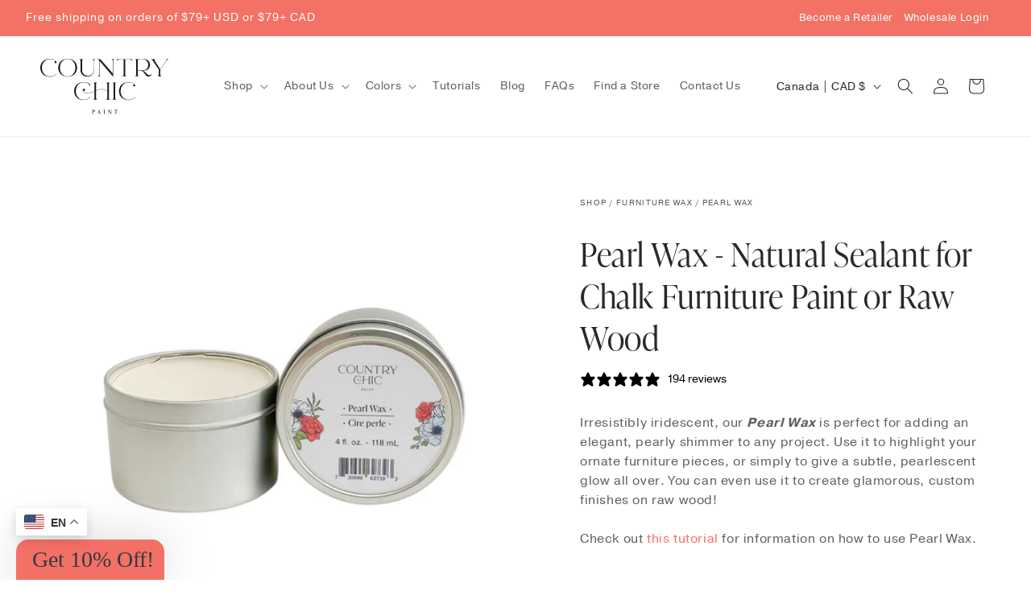

--- FILE ---
content_type: text/css
request_url: https://www.countrychicpaint.com/cdn/shop/t/26/assets/theme.css?v=69490378741360544671727300562
body_size: 7113
content:
html{font-family:sans-serif;-webkit-text-size-adjust:100%;-ms-text-size-adjust:100%;-webkit-font-smoothing:antialiased;height:100%}body{margin:0}article,aside,details,figcaption,figure,footer,header,main,menu,nav,section,summary{display:block}audio,canvas,progress,video{display:inline-block;vertical-align:baseline}audio:not([controls]){display:none;height:0}[hidden],template{display:none}a{background-color:#0000;text-decoration:none}a:active,a:hover{outline:0}abbr[title]{border-bottom:1px dotted}b,strong{font-weight:700}dfn{font-style:italic}mark{background:#ff0;color:#000}small{font-size:80%}sub,sup{font-size:75%;line-height:0;position:relative;vertical-align:baseline}sup{top:-.5em}sub{bottom:-.25em}img{border:0;line-height:0px}svg:not(:root){overflow:hidden}figure{margin:1em 40px}hr{box-sizing:content-box;height:0}pre{overflow:auto}code,kbd,pre,samp{font-family:monospace,monospace;font-size:1em}button,input,optgroup,select,textarea{color:inherit;font:inherit;margin:0}button{overflow:visible}button,select{text-transform:none}button,html input[type=button],input[type=reset],input[type=submit]{-webkit-appearance:button;appearance:button;cursor:pointer}button[disabled],html input[disabled]{cursor:default}button::-moz-focus-inner,input::-moz-focus-inner{border:0;padding:0}input{line-height:normal}input[type=checkbox],input[type=radio]{box-sizing:border-box;padding:0}input[type=number]::-webkit-inner-spin-button,input[type=number]::-webkit-outer-spin-button{height:auto}input[type=search]{-webkit-appearance:textfield;appearance:textfield;box-sizing:content-box}input[type=search]::-webkit-search-cancel-button,input[type=search]::-webkit-search-decoration{-webkit-appearance:none;appearance:none}fieldset{border:1px solid silver;margin:0 2px;padding:.35em .625em .75em}legend{border:0;padding:0}textarea{overflow:auto}optgroup{font-weight:700}table{border-collapse:collapse;border-spacing:0}td,th{padding:0}body,button,input,select,textarea{color:#404040;font-size:16px;line-height:1.5em}h1,h2,h3,h4,h5,h6{clear:both;display:block}p{margin-bottom:1.5em;margin-top:0}dfn,cite,em,i{font-style:italic}blockquote{margin:0 1.5em}address{margin:0 0 1.5em}pre{background:#eee;font-family:"Courier 10 Pitch",Courier,monospace;font-size:15px;font-size:.9375rem;line-height:1.6;margin-bottom:1.6em;max-width:100%;overflow:auto;padding:1.6em}code,kbd,tt,var{font-family:Monaco,Consolas,Andale Mono,DejaVu Sans Mono,monospace;font-size:15px;font-size:.9375rem}*,*:before,*:after{-webkit-box-sizing:border-box;-moz-box-sizing:border-box;box-sizing:border-box}body{background:#fff}blockquote:before,blockquote:after,q:before,q:after{content:""}blockquote,q{quotes:"" ""}ul,ol{margin:0 0 1.5em 3em}ul{list-style:disc}ol{list-style:decimal}li>ul,li>ol{margin-bottom:0;margin-left:1.5em}img{height:auto;max-width:100%}table{margin:0 0 1.5em;width:100%}button,input[type=button],input[type=reset],input[type=submit]{border:1px solid #ccc;border-radius:0;background:#e6e6e6;color:#000;font-size:16px;line-height:1;padding:10px 30px;outline:none}button:hover,input[type=button]:hover,input[type=reset]:hover,input[type=submit]:hover{border-color:#afafaf;background:#afafaf}button:focus,input[type=button]:focus,input[type=reset]:focus,input[type=submit]:focus{border-color:#ccc;background:#e6e6e6}button:active,input[type=button]:active,input[type=reset]:active,input[type=submit]:active{border-color:#afafaf;background:#afafaf}input[type=text],input[type=email],input[type=url],input[type=password],input[type=search],input[type=tel],textarea{color:#666;border:1px solid #ccc;border-radius:0;width:100%;-webkit-box-sizing:border-box;-moz-box-sizing:border-box;box-sizing:border-box}textarea{vertical-align:middle}input[type=text]:focus,input[type=email]:focus,input[type=url]:focus,input[type=password]:focus,input[type=search]:focus,input[type=tel]:focus,textarea:focus{color:#111;outline:1px solid #b5bdff}input[type=text],input[type=email],input[type=url],input[type=password],input[type=search],input[type=tel],textarea{padding:5px 10px}textarea{width:100%;resize:none}a{color:#f37165}a:hover,a:focus,a:active{color:#ef4536}a:focus{outline:none}a:hover,a:active{outline:0}.clearfix:before,.clearfix:after,.clear:before,.clear:after{content:"";display:table}.clearfix:after,.clear:after{clear:both}embed,iframe,object{max-width:100%}.wp-caption{margin-bottom:1.5em;max-width:100%}.wp-caption img[class*=wp-image-]{display:block;margin:0 auto}.wp-caption-text{text-align:center}.wp-caption .wp-caption-text{margin:.8075em 0}.gallery{margin-bottom:1.5em}.gallery-item{display:inline-block;text-align:center;vertical-align:top;width:100%}.gallery-columns-2 .gallery-item{max-width:50%}.gallery-columns-3 .gallery-item{max-width:33.33%}.gallery-columns-4 .gallery-item{max-width:25%}.gallery-columns-5 .gallery-item{max-width:20%}.gallery-columns-6 .gallery-item{max-width:16.66%}.gallery-columns-7 .gallery-item{max-width:14.28%}.gallery-columns-8 .gallery-item{max-width:12.5%}.gallery-columns-9 .gallery-item{max-width:11.11%}.gallery-caption{display:block}.col-1,.col-2,.col-3,.col-4,.col-5,.col-6,.col-7,.col-8,.col-9,.col-10,.col-11,.col-12{float:left;position:relative}.col-12{width:100%}.col-11{width:91.66666667%}.col-10{width:83.33333333%}.col-9{width:75%}.col-8{width:66.66666667%}.col-7{width:58.33333333%}.col-6{width:50%}.col-5{width:41.66666667%}.col-4{width:33.33333333%}.col-3{width:25%}.col-2{width:16.66666667%}.col-1{width:8.33333333%}@media screen and (max-width: 750px){.col-1,.col-2,.col-3,.col-4,.col-5,.col-6,.col-7,.col-8,.col-9,.col-10,.col-11,.col-12{float:left;position:relative}}.foe-share ul,.foe-share li{margin:0;padding:0;list-style-type:none}.foe-share li{display:inline-block}.foe-share li a{display:block}.foe-share li svg{width:20px;height:20px;display:block}.foe-share li path{transition:fill .3s ease-out}img.alignright{float:right;margin:0 0 1.5em 1.5em}img.alignleft{float:left;margin:0 1.5em 1.5em 0}img.aligncenter{display:block;margin-left:auto;margin-right:auto}.alignright{float:right}.alignleft{float:left}.aligncenter{display:block;margin-left:auto;margin-right:auto}.acf-map{width:100%;min-height:100px;border:none;margin:0}.acf-map img{max-width:inherit!important}body{font-family:pragmatica,sans-serif!important}h1,h2,h3,h4{font-family:ivypresto-display,serif!important}h5,.h5{color:#f37165;font-weight:700;font-size:18px;margin:.5em 0}@media screen and (max-width: 900px){#MainContent h1{font-size:3rem}}#forms_inline_egzVif h2{font-family:ivypresto-display,serif!important}@media screen and (max-width: 900px){.h0{font-size:calc(var(--font-heading-scale)*3.5rem)}}body #MainContent .button-arrow{display:inline-block;color:#f37165;background:url(/assets/arrow-pink.svg) right center no-repeat;padding:5px 20px 5px 0}@media screen and (max-width: 900px){body #MainContent .button-arrow{font-size:80%}}body #MainContent button,body #MainContent .button{transition:all .3s ease-out}body #MainContent button:after,body #MainContent button:before,body #MainContent .button:after,body #MainContent .button:before{display:none}body #MainContent button:hover,body #MainContent .button:hover{background:#ef4536;color:#fff}body #MainContent button:hover:after,body #MainContent button:hover:before,body #MainContent .button:hover:after,body #MainContent .button:hover:before{display:none}body #MainContent button:focus,body #MainContent .button:focus{background:#f37165;color:#fff}body #MainContent button:focus:after,body #MainContent button:focus:before,body #MainContent .button:focus:after,body #MainContent .button:focus:before{display:none}body #MainContent button.link:hover,body #MainContent .button.link:hover{background:none;color:#f37165}body #MainContent button.button--secondary,body #MainContent .button.button--secondary{background:#497992;color:#fff}body #MainContent button.button--secondary:hover,body #MainContent .button.button--secondary:hover{background:#385d70}body #MainContent .color-scheme-3 .button:hover{background:#497992;border:1px solid #497992}.announcement-bar{justify-content:space-between;align-items:center;font-size:calc(var(--font-heading-scale)*1.3rem)}@media screen and (max-width: 800px){.announcement-bar{justify-content:center}}@media screen and (max-width: 800px){.announcement-bar .announcement-bar__link{font-size:90%}}@media screen and (max-width: 800px){.announcement-bar .announcement-bar__link .announcement-bar__message{padding:.75rem 0;min-height:3rem}}.announcement-bar a{color:#fff;display:inline-flex;width:auto}.announcement-bar a:hover{text-decoration:underline;text-underline-offset:.35em}.announcement-bar .wholesale-link{margin-left:1em}@media screen and (max-width: 800px){.announcement-bar .right-links{display:none}}.announcement-bar .announcement-bar__message span{white-space:nowrap;text-overflow:ellipsis;overflow:hidden}@supports (-webkit-line-clamp: 1){.announcement-bar .announcement-bar__message span{overflow:hidden;text-overflow:ellipsis;white-space:initial;display:-webkit-box;-webkit-line-clamp:1;-webkit-box-orient:vertical}}.announcement-bar .announcement-bar__message svg{display:none}.header{grid-template-columns:1fr auto 1fr}.header .mega-menu__content{padding:4.5rem 0px}.header .mega-menu__content#MegaMenu-Content-1 .header__list-social{display:none}.header .mega-menu__content#MegaMenu-Content-1 .header__paints,.header .mega-menu__content#MegaMenu-Content-1 .shop-img{display:block}.header .mega-menu__content#MegaMenu-Content-1 .team-img,.header .mega-menu__content#MegaMenu-Content-1 .color-img,.header .mega-menu__content#MegaMenu-Content-2 .color-img{display:none}.header .mega-menu__content#MegaMenu-Content-2 .team-img{display:block}.header .mega-menu__content#MegaMenu-Content-2 .shop-img{display:none}.header .mega-menu__content#MegaMenu-Content-3 .color-img{display:block}.header .mega-menu__content#MegaMenu-Content-3 .team-img,.header .mega-menu__content#MegaMenu-Content-3 .shop-img{display:none}.header .mega-menu__list-wrap{max-width:1100px;margin:0 auto;display:flex}.header .mega-menu__list-wrap .mega-menu-nav{flex:0 0 40%;display:flex;justify-content:space-between}.header .mega-menu__list-wrap .mega-menu-nav .mega-menu__list{margin:0;padding:0}.header .mega-menu__list-wrap .mega-menu-nav .mega-menu__list li a{font-weight:500;padding:.9rem 0px}.header .mega-menu__list-wrap .mega-menu-nav .header__paints{display:none}.header .mega-menu__list-wrap .mega-menu-nav .header__paints ul{list-style-type:none;margin:1.5em 0 0;padding:0}.header .mega-menu__list-wrap .mega-menu-nav .header__paints ul li a{display:inline-block;padding:7px 10px 7px 32px;position:relative;color:#292929;transition:color .3s ease-out}.header .mega-menu__list-wrap .mega-menu-nav .header__paints ul li a:hover{color:#f37165}.header .mega-menu__list-wrap .mega-menu-nav .header__paints ul li a:hover:after{border-color:#292929}.header .mega-menu__list-wrap .mega-menu-nav .header__paints ul li a:after{content:"";position:absolute;left:0;top:0;bottom:0;width:20px;height:20px;border-radius:50%;margin:auto;background:#fff;border:1px solid #707070;transition:border .3s ease-out}.header .mega-menu__list-wrap .mega-menu-nav .header__paints ul li a.neutral:after{background:#ede7d4}.header .mega-menu__list-wrap .mega-menu-nav .header__paints ul li a.green:after{background:#a3ac93}.header .mega-menu__list-wrap .mega-menu-nav .header__paints ul li a.blue:after{background:#adb5dc}.header .mega-menu__list-wrap .mega-menu-nav .header__paints ul li a.other:after{background:#fc9d9d}.header .mega-menu__list-wrap .mega-menu-nav .header__paints .button:hover{color:#fff;background:#ef4536}.header .mega-menu__list-wrap .mega-menu-nav .list-social{justify-content:flex-start;margin-left:-.8rem;margin-top:1.5rem}.header .mega-menu__list-wrap .mega-menu-nav .list-social a{color:#f37165;padding:.8rem}.header .mega-menu__list-wrap .mega-menu-nav .list-social a:hover{color:#292929}.header .mega-menu__list-wrap .mega-menu-img{flex:0 0 50%;margin-left:auto;position:relative;border-radius:8px;overflow:hidden}.header .mega-menu__list-wrap .mega-menu-img img{position:absolute;top:0;left:0;width:100%;height:100%;object-fit:cover;object-position:center}.header .mega-menu__list-wrap .mega-menu-img .shop-img{display:none}.menu-drawer__inner-submenu{padding-bottom:13rem}.menu-drawer__menu>li .header__paints{display:none}.menu-drawer__menu>li .header__paints ul{margin:1em 0px 1em 3rem;padding:0;list-style-type:none}.menu-drawer__menu>li .header__paints li a{display:block;padding:1rem 3rem;text-decoration:none;font-size:1.5rem;position:relative;color:#292929;transition:background .3s ease-out}.menu-drawer__menu>li .header__paints li a:hover{color:#f37165}.menu-drawer__menu>li .header__paints li a:hover:after{border-color:#292929}.menu-drawer__menu>li .header__paints li a:after{content:"";position:absolute;left:0;top:0;bottom:0;width:20px;height:20px;border-radius:50%;margin:auto;background:#fff;border:1px solid #707070;transition:border .3s ease-out}.menu-drawer__menu>li .header__paints li a.all{background:#f37165;color:#fff;border-radius:5px;padding:.8rem 2.5rem;margin-bottom:.5em;display:inline-block}.menu-drawer__menu>li .header__paints li a.all:hover{background:#ef4536}.menu-drawer__menu>li .header__paints li a.all:after{display:none}.menu-drawer__menu>li .header__paints li a.neutral:after{background:#ede7d4}.menu-drawer__menu>li .header__paints li a.green:after{background:#a3ac93}.menu-drawer__menu>li .header__paints li a.blue:after{background:#adb5dc}.menu-drawer__menu>li .header__paints li a.other:after{background:#fc9d9d}.menu-drawer__menu>li:first-child .header__paints{display:block}.footer{font-size:16px;padding-top:4%}.footer .footer__content-top{display:flex;width:100%;justify-content:space-between;align-items:flex-start}@media only screen and (max-width: 1200px){.footer .footer__content-top{flex-direction:column}}@media only screen and (max-width: 800px){.footer .footer__content-top .grid{row-gap:3rem}}.footer .footer__content-top .footer__blocks-wrapper{width:100%}@media only screen and (max-width: 800px){.footer .footer__content-top .footer__blocks-wrapper{flex-direction:column}}.footer .footer__content-top .footer__blocks-wrapper .footer-block{display:flex;flex-direction:column}@media only screen and (max-width: 800px){.footer .footer__content-top .footer__blocks-wrapper .footer-block{width:100%}}.footer .footer__content-top .footer__blocks-wrapper .footer-block:first-child{padding-right:2rem}@media only screen and (max-width: 800px){.footer .footer__content-top .footer__blocks-wrapper .footer-block:first-child{text-align:center}}.footer .footer__content-top .footer__blocks-wrapper .footer-block p{margin-bottom:1em}.footer .footer__content-top .footer__blocks-wrapper .list-social{justify-content:flex-start;margin-left:-8px;margin-bottom:20px}.footer .footer__content-top .footer-block-image{min-width:250px;margin-bottom:auto}.footer .footer__content-top .footer-block-image .footer-block__image-wrapper{max-width:230px!important;width:100%}@media only screen and (max-width: 800px){.footer .footer__content-top .footer-block-image .footer-block__image-wrapper{margin:0 auto 2rem;max-width:180px!important}}.footer .footer__content-top .footer-block-image .footer-block__image-wrapper img{width:100%}@media only screen and (max-width: 800px){.footer .footer__content-top .footer__list-social{justify-content:center!important}}.footer .footer__content-top .footer-block--menu>ul{list-style-type:none;padding:0;margin:0;display:flex;flex-wrap:wrap}.footer .footer__content-top .footer-block--menu>ul>li{flex:0 0 50%;margin:0;padding:0px 1.5rem 0px 0px}.footer .footer__content-top .footer-block--menu>ul>li>a{color:#f37165;font-weight:600;font-size:17px}.footer .footer__content-top .footer-block--menu>ul li a[aria-current=page]{text-decoration:underline;text-underline-offset:.3rem}.footer .footer__content-top .footer-block--menu>ul ul{list-style-type:none;padding:0 0 20px;margin:0}.footer .footer__content-top .footer-block--menu>ul ul li a{color:#292929;padding:5px 0;display:inline-block}.footer .footer__content-top .footer-block--menu>ul ul li a:hover{color:#f37165}.footer .footer__content-top .footer-block--newsletter{flex-direction:column;max-width:300px;margin-top:0}@media only screen and (max-width: 800px){.footer .footer__content-top .footer-block--newsletter{margin:0 auto}}.footer .footer__content-top .footer-block--newsletter p{font-size:85%}.footer .footer__content-top .footer-block--newsletter .field__label,.footer .footer__content-top .footer-block--newsletter .customer .field label{left:1.5rem!important}.footer .footer__content-top .footer-block--newsletter .field:after{display:none}.footer .footer__content-top .footer-block--newsletter .field input{border-radius:3px;outline:none;padding:1.5rem 1.5rem .8rem 1.35rem!important;border:1px solid rgba(41,41,41,.4)}.footer .footer__content-top .footer-block--newsletter .field input:focus{border-color:#f37165;border-radius:3px;outline:none;box-shadow:none}.footer .footer__content-bottom{padding:1.5em 0}.footer .footer__content-bottom .footer__copyright{margin-top:0}@media only screen and (max-width: 800px){.footer .footer__localization{text-align:center}}@media screen and (max-width: 750px){.footer-block__details-content>:first-child .list-menu__item--link{padding-top:10px!important}}h1,h2{font-size:calc(var(--font-heading-scale)*4rem)}h3{font-size:calc(var(--font-heading-scale)*3rem)}h4{font-size:calc(var(--font-heading-scale)*2.5rem)}.ccp-section{padding:7% 0}.ccp-section .section-heading,.ccp-section .center{text-align:center}.banner .flower-top{position:absolute;top:-7vw;left:0;z-index:99;width:15vw}.banner .flower-bot{position:absolute;bottom:-7vw;right:0;z-index:99;width:15vw}.banner-heading-above{text-align:center}@media screen and (max-width: 749px){body .banner--small.banner--mobile-bottom:not(.banner--adapt) .banner__media,body .banner--small.banner--stacked:not(.banner--mobile-bottom):not(.banner--adapt)>.banner__media{height:20rem}}.rich-text{position:relative;padding:7% 0!important}.rich-text.text--flowers .flower-left{position:absolute;top:0;bottom:0;margin:auto;left:0;z-index:99;width:15vw;display:flex;align-items:center}@media screen and (max-width: 800px){.rich-text.text--flowers .flower-left{top:auto;bottom:20px}}.rich-text.text--flowers .flower-left img{margin:auto auto auto 0}.rich-text.text--flowers .flower-right{position:absolute;top:0;bottom:0;margin:auto;right:0;z-index:99;width:15vw;display:flex;align-items:center}@media screen and (max-width: 800px){.rich-text.text--flowers .flower-right{width:12vw;top:auto;bottom:20px}}.rich-text.text--flowers .flower-right img{display:block;margin:auto 0 auto auto}.rich-text.text--flowers .rich-text__blocks{max-width:480px;position:relative;z-index:999}@media screen and (max-width: 800px){.rich-text.text--flowers .rich-text__blocks{padding:0 30px}}.image-with-text .image-with-text__media{border-radius:8px!important}.section-collection-list{text-align:center}.section-collection-list .collection-list{margin-left:0;margin-top:3em;--grid-desktop-horizontal-spacing: 2.5em}.section-collection-list .collection-list-title{margin-left:auto;margin-right:auto}.section-collection-list .collection-list__item .card__inner{border-radius:8px;overflow:hidden}.section-collection-list .collection-list__item .card__content{text-align:center}.section-collection-list .collection-list__item .card__content .card__heading a{white-space:nowrap;text-overflow:ellipsis;overflow:hidden}@supports (-webkit-line-clamp: 2){.section-collection-list .collection-list__item .card__content .card__heading a{overflow:hidden;text-overflow:ellipsis;white-space:initial;display:-webkit-box;-webkit-line-clamp:2;-webkit-box-orient:vertical}}.colors-intro-section .intro-content{max-width:650px;margin:0 auto;text-align:center}.color-grid-section#finishes{padding:3% 0}.color-grid-section>h2{text-align:center}.color-grid-section .color-grid{display:grid;grid-template-columns:1fr 1fr 1fr 1fr 1fr;grid-template-rows:auto;gap:3em}@media screen and (max-width: 1200px){.color-grid-section .color-grid{grid-template-columns:1fr 1fr 1fr 1fr;gap:2em}}@media screen and (max-width: 900px){.color-grid-section .color-grid{grid-template-columns:1fr 1fr 1fr;gap:.5em}}.color-grid-section .color-grid.colors .color-grid-item:hover{border-color:silver}.color-grid-section .color-grid .color-grid-item{text-align:center;border:1px solid rgba(0,0,0,0);transition:border .3s ease-out;border-radius:8px;padding:1.5em}@media screen and (max-width: 1200px){.color-grid-section .color-grid .color-grid-item{padding:1em}}.color-grid-section .color-grid .color-grid-item .color-thumbnail{aspect-ratio:37/42;position:relative;background:#fff;border-radius:8px;overflow:hidden;display:flex;align-items:flex-end}.color-grid-section .color-grid .color-grid-item .color-thumbnail.rounded{aspect-ratio:1/1;border-radius:50%;overflow:hidden}.color-grid-section .color-grid .color-grid-item .color-thumbnail img{position:absolute;top:0;left:0;object-fit:contain;width:100%;height:100%}.color-grid-section .color-grid .color-grid-item .h2{margin:1.3em 0 .3em;line-height:1.2}@media screen and (max-width: 900px){.color-grid-section .color-grid .color-grid-item .h2{font-size:2rem}}@media screen and (max-width: 500px){.color-grid-section .color-grid .color-grid-item .h2{font-size:1.75rem}}.color-grid-section .color-grid .color-grid-item .h2 a{font-size:100%}.color-grid-section .color-grid .color-grid-item a{display:block;font-size:90%;color:#292929;text-decoration:underline}@media screen and (max-width: 500px){.color-grid-section .color-grid .color-grid-item a{font-size:70%}}.color-grid-section .color-grid .color-grid-item a:hover{color:#f37165}.color-closing{padding-bottom:7%}.collection-intro-section{--grid-desktop-horizontal-spacing: 2.5em}.collection-intro-section .collection-intro-top{display:flex;align-items:flex-start;justify-content:space-between}.collection-intro-section .collection-intro-top .button{margin-top:.5em}.collection-intro-section .collection-intro-text{max-width:400px}.collection-intro-section .collection-intro-text h1,.collection-intro-section .collection-intro-text h2{margin-top:0}.collection-intro-section #product-grid{margin:3em 0 0;column-gap:2.5rem}.collection-intro+.feature-icons-section #feature-icons{margin:0}.shopify-section.collection-intro+.shopify-section.collection-intro .collection-intro-section{padding-top:0%}.collection{text-align:center}.collection ul.product-grid{margin-left:0;margin-top:3em;--grid-desktop-horizontal-spacing: 2.5em}.collection .collection-list-title{margin-left:auto;margin-right:auto}.collection .collection-list__item .card__inner{border-radius:8px;overflow:hidden}.collection .collection-list__item .card__content{text-align:center}.team-section .team-members{display:grid;grid-template-columns:1fr 1fr 1fr;grid-template-rows:auto;gap:5em;text-align:center;padding-top:2em}@media screen and (max-width: 1200px){.team-section .team-members{gap:3em}}@media screen and (max-width: 900px){.team-section .team-members{grid-template-columns:1fr 1fr;gap:1.5em}}.team-section .team-members img{aspect-ratio:1/1;border-radius:50%;object-fit:cover;max-width:85%;margin:0 auto 1em}.team-section .team-members h3{margin:.25em 0}@media screen and (max-width: 1200px){.team-section .team-members h3{font-size:2.5rem}}.team-section .team-members h5{margin:.25em 0 1em}@media screen and (max-width: 1200px){.team-section .team-members h5{font-size:1.4rem}}.text-columns-section .text-columns{display:grid;grid-template-columns:1fr 1fr;grid-template-rows:auto;column-gap:8%;row-gap:.5em;max-width:1100px;margin:5% auto 0}#product-grid{row-gap:3.5rem}#product-grid .grid__item .card{aspect-ratio:auto!important}#product-grid .grid__item .card .card__inner{aspect-ratio:1/1}#product-grid .grid__item .card .card__content .card__heading{font-size:2rem}#product-grid .grid__item .card .card__content .card-information .price{color:#497992;font-weight:700;padding-top:5px}.facets__display{border-radius:8px!important}.facets__display .facets-wrap .facets__list{padding:1rem 2rem}.facets__display .facets-wrap .facets__list li input{border:none!important}.collection-links-section .page-width{display:flex;justify-content:center;align-items:center}@media screen and (max-width: 900px){.collection-links-section .page-width{width:auto;overflow-x:scroll;max-width:none;white-space:nowrap;padding:0 20px;display:block}}.collection-links-section .page-width a{display:inline-block;padding:15px 20px;color:#292929;transition:color .3s ease-out;font-size:85%}@media screen and (max-width: 900px){.collection-links-section .page-width a{padding:10px 20px;width:auto}}.collection-links-section .page-width a:hover{color:#f37165;text-decoration:underline}.collection .slider--desktop .card__heading a{white-space:nowrap;text-overflow:ellipsis;overflow:hidden}@supports (-webkit-line-clamp: 2){.collection .slider--desktop .card__heading a{overflow:hidden;text-overflow:ellipsis;white-space:initial;display:-webkit-box;-webkit-line-clamp:2;-webkit-box-orient:vertical}}#MainContent .product{margin-bottom:7%}#MainContent .product .product__media-wrapper{width:50%;max-width:50%}@media screen and (max-width: 900px){#MainContent .product .product__media-wrapper{width:100%;max-width:100%}}@media screen and (max-width: 900px){#MainContent .product .product__media-wrapper .product__media-toggle{position:absolute;top:0;left:0;right:0;bottom:0}#MainContent .product .product__media-wrapper .product__media-toggle:hover{background:none}#MainContent .product .product__media-wrapper .product__media-toggle:focus{background:none}}#MainContent .product .product__media-wrapper .slider-button{border-radius:50%}#MainContent .product .product__media-wrapper .slider-button:hover{background:#f2eeeb;color:#292929}#MainContent .product .product__media-wrapper .slider-button:hover svg path{fill:#292929}#MainContent .product .product__media-wrapper .slider-button:focus{background:#f2eeeb;color:#292929}#MainContent .product .product__info-wrapper{width:50%;max-width:50%}@media screen and (max-width: 900px){#MainContent .product .product__info-wrapper{width:100%;max-width:100%;padding-top:1em}}#MainContent .product .product__info-wrapper .caption-with-letter-spacing{white-space:nowrap;text-overflow:ellipsis;overflow:hidden}@supports (-webkit-line-clamp: 1){#MainContent .product .product__info-wrapper .caption-with-letter-spacing{overflow:hidden;text-overflow:ellipsis;white-space:initial;display:-webkit-box;-webkit-line-clamp:1;-webkit-box-orient:vertical}}#MainContent .product .product__info-wrapper .product__title{padding:2em 0 0}#MainContent .product .product__info-wrapper .product__description{padding-bottom:1em}#MainContent .product .product__info-wrapper .product__description ul{margin-left:0}#MainContent .product .product__info-wrapper .product-form__buttons{max-width:100%}#MainContent .product .product__info-wrapper .product-features{padding-top:1em}#MainContent .product .product__info-wrapper .product-features ul{margin-left:0}#MainContent .product .product__info-wrapper .icon-with-text{padding:2em 0 1.5em;border:1px solid #969696;border-radius:10px}#MainContent .product .product__info-wrapper .icon-with-text .icon-with-text__item a{display:flex;flex-direction:column;align-items:center;justify-content:center}#MainContent .product .product__info-wrapper .icon-with-text .icon-with-text__item a:hover,#MainContent .product .product__info-wrapper .icon-with-text .icon-with-text__item a:hover span{color:#f37165}#MainContent .product .product__info-wrapper .localization-wrapper{justify-content:flex-start}#MainContent .product .product__info-wrapper .localization-wrapper .localization-form__select{border:1px solid #969696;border-radius:60px;margin:0}#MainContent .product .product__info-wrapper .product-form__input--pill input[type=radio]:checked+label{border:1px solid #292929}#MainContent .product .product__info-wrapper .product-form__input--pill label{padding:15px 20px;border:1px solid #969696;transition:all .3s ease-out}#MainContent .product .product__info-wrapper .product-form__input--pill label:hover{border-color:#f37165}#MainContent .product .product__info-wrapper .product-form__quantity .quantity:before,#MainContent .product .product__info-wrapper .product-form__quantity .quantity:after{display:none}#MainContent .product .product__info-wrapper .product-form__quantity .quantity .quantity__button{border-radius:50%;border:1px solid #969696;transition:all .3s ease-out}#MainContent .product .product__info-wrapper .product-form__quantity .quantity .quantity__button:hover{border-color:#f37165;color:#fff;background:#f37165}#MainContent .product .product__info-wrapper .product-form{padding-top:1em}.meta-video .meta-video-wrap{aspect-ratio:16/9;position:relative;border-radius:8px;overflow:hidden}.meta-video .meta-video-wrap iframe{width:100%;height:100%;position:absolute;top:0;left:0}.meta-video .video-thumbnails{display:flex;flex-wrap:wrap;justify-content:space-between;padding-top:2%}@media screen and (max-width: 900px){.meta-video .video-thumbnails{padding-top:4%}}.meta-video .video-thumbnails .vid-thumbnail{flex:0 0 23.5%;aspect-ratio:16/9;position:relative;border-radius:8px;overflow:hidden;cursor:pointer;border:4px solid #e1e1e1;transition:border .3s ease-out}@media screen and (max-width: 900px){.meta-video .video-thumbnails .vid-thumbnail{flex:0 0 48%;margin-bottom:4%}}.meta-video .video-thumbnails .vid-thumbnail.active{border-color:#f37165}.meta-video .video-thumbnails .vid-thumbnail iframe{width:100%;height:100%;position:absolute;top:0;left:0;pointer-events:none}.rte a{color:#f37165}.swatch-links{font-size:0px;line-height:0px;margin:-1rem 0px 2.5rem -4px!important}.swatch-links.swatch-hex a{width:30px;height:30px;border-color:#ecebeb;margin:0 3px 3px 0}.swatch-links a{display:inline-flex;width:35px;height:35px;position:relative;border-radius:50%;margin-bottom:2px;border:1px solid rgba(0,0,0,0);transition:border .3s ease-out}.swatch-links a.active{border:1px solid rgba(41,41,41,.5)}.swatch-links a:hover{border:1px solid #f37165}.swatch-links a .hex{display:block;width:22px;height:22px;margin:auto;border-radius:50%}.swatch-links a img{position:absolute;top:0;left:0;width:100%;height:100%;padding:3px;object-fit:contain;object-position:center center}#feature-icons{background:#f2f2f2;padding:80px 0 50px;margin-bottom:52px}@media screen and (max-width: 900px){#feature-icons{padding:50px 0 35px;margin-bottom:35px}}#feature-icons .feature-icons{display:flex;flex-wrap:wrap;text-align:center;justify-content:center}#feature-icons .feature-icons .feature{padding:0 2em;flex:0 0 20%}@media screen and (max-width: 1100px){#feature-icons .feature-icons .feature{flex:0 0 33.3333%;padding:0 15px}}@media screen and (max-width: 900px){#feature-icons .feature-icons .feature{font-size:3rem}}@media screen and (max-width: 600px){#feature-icons .feature-icons .feature img{max-width:80%}}@media screen and (max-width: 1500px){#feature-icons .feature-icons .feature h4{font-size:2rem}}@media screen and (max-width: 1200px){#feature-icons .feature-icons .feature h4{font-size:1.5rem}}.related-products .related-products__heading{text-align:center}.related-products ul{margin-left:0}.related-products ul .grid__item .card__media .media{border-radius:8px;overflow:hidden}.slider-buttons .slider-button{padding:0;cursor:pointer;margin:0 .5em}.slider-buttons .slider-button[disabled=disabled]{opacity:.4;pointer-events:none}.slider-buttons .slider-button:hover{background:none!important}.slider-buttons .slider-button:hover svg circle{fill:#f37165}.slider-buttons .slider-button:hover svg path{fill:#fff}.slider-buttons .slider-button:focus{background:none}.slider-buttons .slider-button svg circle{transition:fill .3s ease-out}.slider-buttons .slider-button svg path{transition:fill .3s ease-out}.controls{display:flex;line-height:0px}.controls div{margin-left:.5em;cursor:pointer}.controls div.swiper-button-lock{display:block}.controls div:hover svg circle{fill:#f37165}.controls div:hover svg path{fill:#fff}.controls div svg circle{transition:fill .3s ease-out}.controls div svg path{transition:fill .3s ease-out}.swiper-pagination-bullets .swiper-pagination-bullet{width:12px;height:12px;background:#e8e1dc;opacity:1}.swiper-pagination-bullets .swiper-pagination-bullet.swiper-pagination-bullet-active{background:#f37165}.slider-5050-section{padding:0;margin:5% 0}.slider-5050-section .slider-5050{width:100%;background-color:inherit}.slider-5050-section .slider-5050 .swiper-wrapper{background-color:inherit;display:flex}.slider-5050-section .slider-5050 .swiper-slide{display:flex;background-color:inherit;height:auto}@media screen and (max-width: 900px){.slider-5050-section .slider-5050 .swiper-slide{flex-wrap:wrap}}.slider-5050-section .slider-5050 .swiper-slide .slide-img{flex:0 0 50%;position:relative;background:#f2eeeb}@media screen and (max-width: 900px){.slider-5050-section .slider-5050 .swiper-slide .slide-img{flex:0 0 100%;order:2;aspect-ratio:14/8}}.slider-5050-section .slider-5050 .swiper-slide .slide-img img{position:absolute;left:0;top:0;width:100%;height:100%;object-fit:cover}.slider-5050-section .slider-5050 .swiper-slide .slide-content{flex:0 0 50%;aspect-ratio:10/8;padding:7%;position:relative;display:flex;align-items:center;justify-content:center;background-color:inherit}@media screen and (max-width: 1100px){.slider-5050-section .slider-5050 .swiper-slide .slide-content{aspect-ratio:auto}}@media screen and (max-width: 900px){.slider-5050-section .slider-5050 .swiper-slide .slide-content{flex:0 0 100%;order:1}}.slider-5050-section .slider-5050 .swiper-slide .slide-content .slider-bg img{position:absolute;top:0;left:0;width:100%;height:100%;object-fit:cover}.slider-5050-section .slider-5050 .swiper-slide .slide-content .slide-text{max-width:410px;margin:0 auto;position:relative;z-index:9}@media screen and (max-width: 900px){.slider-5050-section .slider-5050 .swiper-slide .slide-content .slide-text{margin-bottom:25px}}.slider-5050-section .slider-5050 .swiper-slide .slide-content .slide-text h2{color:inherit}.slider-5050-section .slider-5050 .swiper-slide .slide-content .controls{position:absolute;z-index:99;right:2em;bottom:2em}.video-slider-section{text-align:center}.video-slider-section .ccp-section{padding:0 0 4%}.video-slider-section .page-width{display:flex;align-items:flex-start;flex-wrap:wrap}.video-slider-section .about-video{flex:0 0 50%;padding:0 1em 0 0}@media screen and (max-width: 1100px){.video-slider-section .about-video{width:100%;flex:0 0 100%;padding:0 0 5%}}.video-slider-section h2{flex:0 0 100%}.video-slider-section .press-slider-wrap{flex:0 0 50%;width:50%;display:flex;align-items:flex-start;flex-wrap:wrap;padding:0 0 0 1em}@media screen and (max-width: 1100px){.video-slider-section .press-slider-wrap{width:100%;flex:0 0 100%;padding:0}}.video-slider-section .press-slider-wrap .press-slider-inner{display:flex;align-items:center;width:100%;margin:2em auto}.video-slider-section .press-slider-wrap .slider-press{width:calc(100% - 100px);display:flex;align-items:center}.video-slider-section .press-slider-wrap .slider-press .swiper-wrapper{display:flex;align-items:center}.video-slider-section .press-slider-wrap .slider-press .swiper-wrapper .swiper-slide .slide-img{padding:2em}.video-slider-section .press-slider-wrap .next-press,.video-slider-section .press-slider-wrap .prev-press{cursor:pointer}.video-slider-section .press-slider-wrap .next-press.swiper-button-lock,.video-slider-section .press-slider-wrap .prev-press.swiper-button-lock{display:block}.video-slider-section .press-slider-wrap .next-press:hover svg circle,.video-slider-section .press-slider-wrap .prev-press:hover svg circle{fill:#f37165}.video-slider-section .press-slider-wrap .next-press:hover svg path,.video-slider-section .press-slider-wrap .prev-press:hover svg path{fill:#fff}.video-slider-section .press-slider-wrap .next-press svg circle,.video-slider-section .press-slider-wrap .prev-press svg circle{transition:fill .3s ease-out}.video-slider-section .press-slider-wrap .next-press svg path,.video-slider-section .press-slider-wrap .prev-press svg path{transition:fill .3s ease-out}@media screen and (max-width: 800px){#MainContent .collection-list-wrapper{padding-left:25px;padding-right:25px}}@media screen and (max-width: 800px){#MainContent .collection-list-wrapper .card{margin-bottom:1rem}}.slider-inspiration-section .slider-head{display:flex;align-items:center;justify-content:space-between}.slider-inspiration-section .slider-inspiration-js{width:100%}.slider-inspiration-section .slider-inspiration-js .swiper-slide{width:368px}@media screen and (max-width: 800px){.slider-inspiration-section .slider-inspiration-js .swiper-slide{width:100%;max-width:40%}}.slider-inspiration-section .slider-inspiration-js .swiper-slide .slide-img{aspect-ratio:37/42;position:relative;background:#fff;border-radius:8px;overflow:hidden;display:flex;align-items:flex-end;padding:13px}@media screen and (max-width: 800px){.slider-inspiration-section .slider-inspiration-js .swiper-slide .slide-img{padding:8px}}.slider-inspiration-section .slider-inspiration-js .swiper-slide .slide-img:hover .button{opacity:1;transform:translateY(0)}.slider-inspiration-section .slider-inspiration-js .swiper-slide .slide-img .button{width:100%;text-align:center;background:#fff;border:none;outline:none;color:#292929;opacity:0;transform:translateY(-15px);transition:all .3s ease-out}@media screen and (max-width: 800px){.slider-inspiration-section .slider-inspiration-js .swiper-slide .slide-img .button{font-size:75%!important;padding:0px 1.5rem;min-height:3.5rem}}.slider-inspiration-section .slider-inspiration-js .swiper-slide .slide-img .button:hover{color:#fff;background:#f37165}.slider-inspiration-section .slider-inspiration-js .swiper-slide .slide-img img{position:absolute;top:0;left:0;object-fit:cover;width:100%;height:100%}.slider-inspiration-section .inspiration-button{text-align:center;padding-top:2em}#inspiration .all-wrap{text-align:center;margin-top:4rem}.blog-filter{text-align:center;margin-bottom:4rem;display:flex;align-items:center;justify-content:center;padding:0px 3rem 3rem}.blog-filter .h3{padding-right:1rem}.blog-filter select{-webkit-appearance:none;appearance:none;border-radius:8px;outline:none;margin:0 .5em;padding:1rem 3rem 1rem 1.35rem!important;border:1px solid rgba(41,41,41,.4);background:url(/assets/arrow-down.svg) right center no-repeat}.inspiration-grid{display:grid;grid-template-columns:1fr 1fr;grid-template-rows:auto;gap:2em}.inspiration-grid .inspiration-item a{display:block}.inspiration-grid .inspiration-item a:hover{color:#f37165}.inspiration-grid .inspiration-item a:hover h3{color:#f37165;background:url(/assets/arrow-pink.svg) right center no-repeat;padding-right:20px}.inspiration-grid .inspiration-item a img{aspect-ratio:10/7;object-fit:cover;width:100%}.inspiration-grid .inspiration-item a h3{margin:.3em 0}.slider-visualizer-section .slider-head{display:flex;align-items:center;justify-content:center}.slider-visualizer-section .slider-head select{background:#497992 url(/assets/arrow-white.svg) right 1em center no-repeat;color:#fff;height:3em;padding:0 1em;display:block;border-radius:5px;min-width:200px;margin-bottom:2em;-webkit-appearance:none;appearance:none}.slider-visualizer-section .thumb-wrap{display:flex;align-items:center}@media screen and (max-width: 900px){.slider-visualizer-section .thumb-wrap{padding:0 1em}}.slider-visualizer-section .thumb-wrap .prev,.slider-visualizer-section .thumb-wrap .next{cursor:pointer;margin-bottom:1em}@media screen and (max-width: 900px){.slider-visualizer-section .thumb-wrap .prev,.slider-visualizer-section .thumb-wrap .next{width:34px}.slider-visualizer-section .thumb-wrap .prev svg,.slider-visualizer-section .thumb-wrap .next svg{width:100%}}.slider-visualizer-section .thumb-wrap .prev:hover svg circle,.slider-visualizer-section .thumb-wrap .next:hover svg circle{fill:#f37165}.slider-visualizer-section .thumb-wrap .prev:hover svg path,.slider-visualizer-section .thumb-wrap .next:hover svg path{fill:#fff}.slider-visualizer-section .thumb-wrap .prev svg circle,.slider-visualizer-section .thumb-wrap .next svg circle{transition:fill .3s ease-out}.slider-visualizer-section .thumb-wrap .prev svg path,.slider-visualizer-section .thumb-wrap .next svg path{transition:fill .3s ease-out}.slider-visualizer-section .non-swiper-slide{display:none!important}.slider-visualizer-section .slider-visualizer-thumbs{width:100%;padding:0 2em 2em}@media screen and (max-width: 900px){.slider-visualizer-section .slider-visualizer-thumbs{padding:0 10px 10px}}.slider-visualizer-section .slider-visualizer-thumbs .swiper-slide{width:20%;text-align:center;border:1px solid rgba(0,0,0,0);border-radius:8px;padding:13px;transition:border .3s ease-out}@media screen and (max-width: 1200px){.slider-visualizer-section .slider-visualizer-thumbs .swiper-slide{padding:10px;width:33.333%}}@media screen and (max-width: 600px){.slider-visualizer-section .slider-visualizer-thumbs .swiper-slide{padding:10px;width:50%}}.slider-visualizer-section .slider-visualizer-thumbs .swiper-slide.swiper-slide-active{border-color:#bbb}.slider-visualizer-section .slider-visualizer-thumbs .swiper-slide .thumbnail-wrap{aspect-ratio:37/42;position:relative;background:#fff;border-radius:8px;overflow:hidden;display:flex;align-items:flex-end}@media screen and (max-width: 600px){.slider-visualizer-section .slider-visualizer-thumbs .swiper-slide .thumbnail-wrap{max-width:80%;margin:0 auto}}.slider-visualizer-section .slider-visualizer-thumbs .swiper-slide .thumbnail-wrap:hover .button{opacity:1;transform:translateY(0)}.slider-visualizer-section .slider-visualizer-thumbs .swiper-slide .thumbnail-wrap img{position:absolute;top:0;left:0;object-fit:contain;width:100%;height:100%}.slider-visualizer-section .slider-visualizer-thumbs .swiper-slide .h2{margin:.85em 0 .25em;line-height:1.2}@media only screen and (max-width: 1300px){.slider-visualizer-section .slider-visualizer-thumbs .swiper-slide .h2{font-size:2rem}}@media screen and (max-width: 900px){.slider-visualizer-section .slider-visualizer-thumbs .swiper-slide .h2{font-size:1.5rem}}@media screen and (max-width: 900px){.slider-visualizer-section .slider-visualizer-thumbs .swiper-slide .button-arrow{font-size:70%!important;padding-right:0!important;background:none!important}}.slider-visualizer-section .slider-visualizer .swiper-slide{display:flex;justify-content:center;width:100%}.slider-visualizer-section .slider-visualizer .swiper-slide img{display:block;margin:0 auto}#insta-feed{margin:4px!important}#insta-feed h2{max-width:700px;padding:40px;text-wrap:balance;margin:0 auto!important}@media only screen and (max-width: 1200px){#insta-feed h2{padding:30px;font-size:2.5rem;max-width:600px}}@media only screen and (max-width: 800px){#insta-feed h2{font-size:1.9rem;max-width:500px}}.contact .form-wrap{display:flex;flex-wrap:wrap;width:100%}.contact .contact-details{flex:0 0 50%;padding-right:7%}@media screen and (max-width: 900px){.contact .contact-details{flex:0 0 100%}}.contact .contact-details .list-social{justify-content:flex-start;margin-left:-8px;margin-top:-15px}.contact .contact-form-col{flex:0 0 50%}@media screen and (max-width: 900px){.contact .contact-form-col{flex:0 0 100%}}.page-width .card .icon-wrap{margin-left:1.3rem;position:relative;top:-3px}.collapsible-content .collapsible-content-wrapper-narrow .accordion summary:hover{background:none}.collapsible-content .collapsible-content-wrapper-narrow .accordion summary:hover .accordion__title{color:#f37165}.collapsible-content .collapsible-content-wrapper-narrow .accordion .accordion__title{font-size:2rem;transition:all .3s ease-out}.collapsible-content .collapsible-content-wrapper-narrow .accordion .accordion__content{padding:1rem 0px 1rem 30px;font-size:90%}.collapsible-content .collapsible-content-wrapper-narrow .accordion .accordion__content a{color:#f37165;text-decoration:underline}.collapsible-content .collapsible-content-wrapper-narrow .accordion .accordion__content a:hover{color:#ef4536}#shopify-section-template--15402346872926__17212543249c77d4b2{position:relative}#shopify-section-template--15402346872926__17212543249c77d4b2 .page-width{position:unset!important}#shopify-section-template--15402346872926__17212543249c77d4b2:after,#shopify-section-template--15402346872926__17212543249c77d4b2:before{content:"";position:absolute;right:0;bottom:0;width:250px;height:500px;background:url(/cdn/shop/files/wholesale-floral-2.png?v=1721255391) left center no-repeat;background-size:100%}@media only screen and (max-width: 1024px){#shopify-section-template--15402346872926__17212543249c77d4b2:after,#shopify-section-template--15402346872926__17212543249c77d4b2:before{display:none}}#shopify-section-template--15402346872926__17212543249c77d4b2:before{right:auto;left:0;top:0;width:250px;bottom:auto;background:url(/cdn/shop/files/wholesale-floral-1.png?v=1721255392) right center no-repeat;background-size:100%}.blog{padding:5% 0}.blog .blog__posts{margin:0}.blog .blog__posts .blog__post{padding:1em}.blog .blog__posts .blog__post .card__content .card__information{padding:1.5em 0}.main-blog{padding:5%}.main-blog .blog-articles{margin:0}.main-blog .blog-articles .article{padding:1em}.main-blog .blog-articles .article .card__content .card__information{padding:1.5em 0}.article-template .article-template__hero-adapt{aspect-ratio:16/7;width:100%;padding:0!important}.article-template .article-template__content img{margin:2em 0}.article-template .article-template__content hr{margin:1em 0}.article-template .article-template__content .col2-set .col-2{padding-left:1.5em}.show-addresses{padding:40px 0}.show-addresses .search_bar{background:none;padding:0}.show-addresses .search_bar fieldset{border:none;padding:0 0 20px}.show-addresses .search_bar fieldset legend{margin-bottom:10px}.show-addresses .search_bar fieldset label{padding-top:7px;padding-left:15px}.show-addresses .search_bar fieldset #submitBtn{margin-left:10px;border-radius:5px;background:#f37165;color:#fff;border:none}.show-addresses .search_bar fieldset #submitBtn:hover{background:#ef4536}.show-addresses .addresses #sl_addresses li{grid-template-columns:40px 1fr}.show-addresses .addresses #sl_addresses li .store_website{white-space:nowrap;text-overflow:ellipsis;overflow:hidden}@supports (-webkit-line-clamp: 1){.show-addresses .addresses #sl_addresses li .store_website{overflow:hidden;text-overflow:ellipsis;white-space:initial;display:-webkit-box;-webkit-line-clamp:1;-webkit-box-orient:vertical}}#MainContent .cart__contents .cart__items .cart-items{margin-bottom:0}#MainContent .cart__contents .cart__items .cart-items .cart-item .cart-item__quantity .quantity{border-radius:8px;overflow:hidden;border:1px solid #292929}#MainContent .cart__contents .cart__items .cart-items .cart-item .cart-item__quantity .quantity:after,#MainContent .cart__contents .cart__items .cart-items .cart-item .cart-item__quantity .quantity:before{display:none}#MainContent .cart__contents .cart__items .cart-items .cart-item .cart-item__quantity .quantity button{margin:0}#MainContent .cart__contents .cart__items .cart-items .cart-item .cart-item__quantity .quantity button[name=minus]{border-radius:8px 0 0 8px}#MainContent .cart__contents .cart__items .cart-items .cart-item .cart-item__quantity .quantity button[name=plus]{border-radius:0 8px 8px 0}#MainContent .cart__contents .cart__items .cart-items .cart-item .cart-item__quantity .quantity input{margin:1px;padding:0!important;border:none!important}#gt_float_wrapper{line-height:0px}#gt_float_wrapper .gt_float_switcher{font-size:14px}#gt_float_wrapper .gt_float_switcher img{max-width:25px;margin-right:3px}#gt_float_wrapper .gt_float_switcher .gt_options a{padding:6px 10px}#gt_float_wrapper .gt_float_switcher .gt-selected .gt-current-lang{padding:5px 10px}#gt_float_wrapper .gt_float_switcher .gt-selected .gt-current-lang span.gt_float_switcher-arrow{background-size:10px;width:11px}.wcpInfo ul{margin:0}.article-template__content ul{margin-left:0}.article-template__content .blockquote{display:block}#MainContent form .field:after,#MainContent fieldset .field:after{display:none}#MainContent form .field__label,#MainContent form .field label,#MainContent fieldset .field__label,#MainContent fieldset .field label{left:1.5rem!important;margin-top:1px}#MainContent form input,#MainContent fieldset input{border-radius:8px;outline:none;padding:1.5rem 1.5rem .8rem 1.35rem!important;border:1px solid rgba(41,41,41,.4)}#MainContent form input:focus,#MainContent fieldset input:focus{border-color:#f37165;border-radius:8px;outline:none;box-shadow:none}#MainContent form input:not(:placeholder-shown)~label,#MainContent fieldset input:not(:placeholder-shown)~label{margin-top:0}#MainContent form textarea,#MainContent fieldset textarea{height:180px;outline:none;border-radius:8px;padding:1.5rem 1.5rem 1.5rem 1.35rem!important;border:1px solid rgba(41,41,41,.4)}#MainContent form textarea:focus,#MainContent fieldset textarea:focus{border-color:#f37165;border-radius:8px;outline:none;box-shadow:none}#MainContent fieldset label{padding-top:11px}#MainContent fieldset input,#MainContent fieldset select{border-radius:8px;outline:none;padding:1rem 1.5rem 1rem 1.35rem!important;border:1px solid rgba(41,41,41,.4)}#MainContent .blog-search{padding:2em}#MainContent .blog-search form{position:relative;max-width:600px;margin:0 auto}#MainContent .blog-search form input[type=text]{padding:1.25rem 1.5rem 1rem 1.35rem!important}#MainContent .blog-search form input[type=submit]{position:absolute;right:0;top:0;bottom:0;border:none;font-size:0px;width:50px;background:url(/assets/icon-search.svg) center center no-repeat;background-size:20px;transition:background .3s ease-out}#MainContent .blog-search form input[type=submit]:hover{background:url(/assets/icon-search-pink.svg) center center no-repeat;background-size:20px}
/*# sourceMappingURL=/cdn/shop/t/26/assets/theme.css.map?v=69490378741360544671727300562 */


--- FILE ---
content_type: text/css
request_url: https://www.countrychicpaint.com/cdn/shop/t/26/assets/foe.css?v=115887611360573337601730416274
body_size: 38
content:
#MainContent .product--thumbnail .slider-button{padding:0;background:url(/assets/slider-next.svg) center center no-repeat;background-size:30px}#MainContent .product--thumbnail .slider-button.slider-button--prev{background:url(/assets/slider-prev.svg) center center no-repeat}#MainContent .product--thumbnail .thumbnail-slider{padding:0 5px}#MainContent .product .product__info-wrapper .product-form__input--pill label{margin-bottom:10px}.collection .collection__description{max-width:700px;margin:0 auto}button.kl-teaser-NP3vJT:hover{background:none}body ul,body ol{margin:1em 0}body .article-template .article-template__content table{width:100%;border:none;box-shadow:none;margin:2.5rem 0px;max-width:100%}body .article-template .article-template__content table tbody{border:none}body .article-template .article-template__content table td{border:none;text-align:center;align-items:top;vertical-align:top}body .article-template .article-template__content table td h4,body .article-template .article-template__content table td h3,body .article-template .article-template__content table td h5{font-size:calc(var(--font-heading-scale) * 1.8rem);margin:.5rem 0px 1.5rem}body .article-template .article-template__content table td h4 a,body .article-template .article-template__content table td h3 a,body .article-template .article-template__content table td h5 a{color:inherit}body .article-template .article-template__content table td h4 a:hover,body .article-template .article-template__content table td h3 a:hover,body .article-template .article-template__content table td h5 a:hover{color:#f37165}body .article-template .article-template__content table td img{margin:0}.article-template .article-template__content .button--primary{color:#fff}.main-page-title{text-align:center}.country-selector .country-filter,.country-selector__list .disclosure__item .link{display:none}.country-selector__list .disclosure__item .link[data-value=CA],.country-selector__list .disclosure__item .link[data-value=US]{display:block}.country-selector__list .disclosure__item .localization-form__currency{opacity:1}.country-selector .country-selector__list--with-multiple-currencies{width:20.5rem}.footer .footer__content-top .footer-block--menu>ul>li>a{font-size:18px}body .footer .footer__content-top .footer__blocks-wrapper .list-social{margin-left:-11px;margin-bottom:0}#gt_float_wrapper{margin-bottom:35px}.localization-form:only-child .localization-form__select:after{border-radius:3px!important}#MainContent .blog-search form input[type=text]{background:#fff url(/cdn/shop/files/search.png?v=1730414772) right 15px center no-repeat;background-size:14px}.right-links{font-size:0px}.right-links a{font-size:calc(var(--font-heading-scale)*1.3rem);display:inline-block;padding:4px 0}.blog-filter select{background:url(/cdn/shop/files/arrow-down.png?v=1730409608) right 15px center no-repeat;background-size:9px}body #MainContent .button-arrow{background:url(/cdn/shop/files/pink-arrow.png) right center no-repeat;background-size:12px}.video-slider-section .about-video,.video-slider-section .press-slider-wrap{flex:0 0 100%}button:hover,input[type=button]:hover,input[type=reset]:hover,input[type=submit]:hover{background:#ef4536;border-color:#ef4536}
/*# sourceMappingURL=/cdn/shop/t/26/assets/foe.css.map?v=115887611360573337601730416274 */


--- FILE ---
content_type: image/svg+xml
request_url: https://www.countrychicpaint.com/cdn/shop/files/icon-chemical.svg?v=1720628145&width=130
body_size: 4052
content:
<svg viewBox="0 0 136.94 136.94" height="136.94" width="136.94" xmlns="http://www.w3.org/2000/svg">
  <g transform="translate(-99.69 -330.98)" data-name="Group 745" id="Group_745">
    <g data-name="Group 744" id="Group_744">
      <circle fill="#cbdad7" transform="translate(99.69 330.98)" r="68.47" cy="68.47" cx="68.47" data-name="Ellipse 22" id="Ellipse_22"></circle>
      <path fill="#181e24" d="M196.85,431.82l-59.04-.52,20.48-39.54.07-27.3h21.11l.17,27.08Zm-54.86-3.03,50.98.45-15.88-37.16-.16-25.06H160.9l-.06,25.37Z" data-name="Path 595" id="Path_595"></path>
      <g data-name="Group 725" id="Group_725">
        <path fill="#181e24" d="M153.72,406.18c-.04.03.19.15.23.18C153.94,406.27,153.66,406.14,153.72,406.18Z" data-name="Path 596" id="Path_596"></path>
        <path fill="#181e24" d="M153.34,405.78l.08.06c-.07-.03-.15-.05-.22-.08A.786.786,0,0,0,153.34,405.78Z" data-name="Path 597" id="Path_597"></path>
        <path fill="#181e24" d="M153.13,406.26c-.36-.19.15-.15.06-.29l-.07-.06c.1.04.2.09.3.13C153.33,406.1,153.06,406.15,153.13,406.26Z" data-name="Path 598" id="Path_598"></path>
        <path fill="#181e24" d="M153.94,406.53c-.16-.05-.13-.07-.06.01.02,0,.03,0,.04.01Z" data-name="Path 599" id="Path_599"></path>
        <path fill="#181e24" d="M153.93,406.55c.01.02.14.02,0,0Z" data-name="Path 600" id="Path_600"></path>
        <path fill="#181e24" d="M153.87,406.42c.04.03.09.06.13.09a.614.614,0,0,1,.18.07A.88.88,0,0,0,153.87,406.42Z" data-name="Path 601" id="Path_601"></path>
        <path fill="#181e24" d="M153.59,406.24l.05.05C153.68,406.31,153.7,406.31,153.59,406.24Z" data-name="Path 602" id="Path_602"></path>
        <path fill="#181e24" d="M153.75,406.39a1,1,0,0,1-.11-.1c-.06-.03-.19-.09.04.04C153.57,406.27,153.67,406.34,153.75,406.39Z" data-name="Path 603" id="Path_603"></path>
        <path fill="#181e24" d="M153.68,406.39c-.09-.02-.16.01-.28-.1C153.43,406.41,153.72,406.47,153.68,406.39Z" data-name="Path 604" id="Path_604"></path>
        <path fill="#181e24" d="M152.71,406.16l-.08-.1.16-.01C152.71,406.06,152.83,406.21,152.71,406.16Z" data-name="Path 605" id="Path_605"></path>
        <path fill="#181e24" d="M152.86,405.48s-.02-.03-.01-.01c.01,0,.02,0,.01.01C152.86,405.47,152.84,405.44,152.86,405.48Z" data-name="Path 606" id="Path_606"></path>
        <path fill="#181e24" d="M152.86,405.46a.454.454,0,0,1,.03.08c-.01-.04-.04-.08-.03-.08Z" data-name="Path 607" id="Path_607"></path>
        <path fill="#181e24" d="M153.17,405.99a2.2,2.2,0,0,0,.27.26,2.327,2.327,0,0,1-.26-.28Z" data-name="Path 608" id="Path_608"></path>
        <path fill="#181e24" d="M152.83,406.93a2.76,2.76,0,0,0,.06-.4c-.01.12-.03.24-.05.36l-.02.09c0,.02-.02.08-.01.05a.2.2,0,0,1,.02-.1c-.01.03-.02.04-.02.06V407Z" data-name="Path 609" id="Path_609"></path>
        <path fill="#181e24" d="M152.92,407.05c-.08.17-.04.31-.11.42a1.108,1.108,0,0,0,.28-.27C153.02,407.25,152.94,407.21,152.92,407.05Z" data-name="Path 610" id="Path_610"></path>
        <path fill="#181e24" d="M153.28,407.03a2.092,2.092,0,0,0-.18.16A.6.6,0,0,0,153.28,407.03Z" data-name="Path 611" id="Path_611"></path>
        <path fill="#181e24" d="M152.93,406.04v.09l-.01.1-.01.07c0,.05-.01.09-.01.14l.01-.14.01-.08A1.088,1.088,0,0,0,152.93,406.04Z" data-name="Path 612" id="Path_612"></path>
        <path fill="#181e24" d="M152.92,406.21h0a2.876,2.876,0,0,0-.03.33v.02C152.9,406.47,152.9,406.29,152.92,406.21Z" data-name="Path 613" id="Path_613"></path>
        <path fill="#181e24" d="M152.93,406v0Z" data-name="Path 614" id="Path_614"></path>
        <path fill="#181e24" d="M153.42,405.97c-.03-.02-.07-.04-.1-.06l-.05-.04-.01-.01-.4-.4h0l.18.18h0l-.03-.03A2.073,2.073,0,0,0,153.42,405.97Z" data-name="Path 615" id="Path_615"></path>
        <path fill="#181e24" d="M152.92,405.8a.625.625,0,0,0-.04-.25v-.01A.51.51,0,0,1,152.92,405.8Z" data-name="Path 616" id="Path_616"></path>
        <path fill="#181e24" d="M152.93,406.01c0-.07-.01-.17-.01-.21,0,.03.01.11.01.16Z" data-name="Path 617" id="Path_617"></path>
        <path fill="#181e24" d="M153.13,406.72a.227.227,0,0,1,.23-.09.409.409,0,0,0-.2-.14C153.12,406.56,153.05,406.7,153.13,406.72Z" data-name="Path 618" id="Path_618"></path>
        <path fill="#181e24" d="M152.94,406.59l.01-.01C152.95,406.55,152.95,406.54,152.94,406.59Z" data-name="Path 619" id="Path_619"></path>
        <path fill="#181e24" d="M154.33,406.85c0-.02-.01-.03-.01-.05l-.01.05Z" data-name="Path 620" id="Path_620"></path>
        <path fill="#181e24" d="M153.16,406.43c-.03-.06-.07-.01-.12.07a.164.164,0,0,1,.12-.02C153.17,406.45,153.18,406.43,153.16,406.43Z" data-name="Path 621" id="Path_621"></path>
        <path fill="#181e24" d="M153.55,406.97a.982.982,0,0,0-.08-.18C153.48,406.89,153.52,407.04,153.55,406.97Z" data-name="Path 622" id="Path_622"></path>
        <path fill="#181e24" d="M152.94,406.65l-.01.01C152.93,406.72,152.94,406.69,152.94,406.65Z" data-name="Path 623" id="Path_623"></path>
        <path fill="#181e24" d="M152.94,406.65a1.461,1.461,0,0,0,.09-.15.112.112,0,0,0-.08.07A.249.249,0,0,1,152.94,406.65Z" data-name="Path 624" id="Path_624"></path>
        <path fill="#181e24" d="M154.72,405.12c0,.26-.2.48-.3.19a2.32,2.32,0,0,0-.1,1.49.428.428,0,0,1,.25-.34c-.07-.14-.38-.37-.2-.57.23-.11.17.11.28.25-.07-.31.29-.46.22-.92-.05.06-.1.11-.15.17C154.7,405.3,154.76,405.19,154.72,405.12Z" data-name="Path 625" id="Path_625"></path>
        <path fill="#181e24" d="M153.91,406.7l-.08.01a1.479,1.479,0,0,1,.23.4.387.387,0,0,0,.24-.27,4.267,4.267,0,0,1-.42-.11Z" data-name="Path 626" id="Path_626"></path>
        <path fill="#181e24" d="M153.52,406.64c.13-.25.31-.32.29-.63-.18-.03-.19.19-.32.27.3.02-.13.12.04.33a.4.4,0,0,1-.17.03c.04.05.07.1.11.16v-.02h0c0-.04,0-.06.01-.03h.01a.18.18,0,0,1,.03-.11c.07.08-.01.07-.04.1l-.02.04h0l.37-.06A.5.5,0,0,0,153.52,406.64Z" data-name="Path 627" id="Path_627"></path>
        <path fill="#181e24" d="M152.67,405.14a.175.175,0,0,1,.04.05C152.7,405.16,152.7,405.13,152.67,405.14Z" data-name="Path 628" id="Path_628"></path>
        <path fill="#181e24" d="M152.8,405.27c0,.04.04.15.01.12a.862.862,0,0,1-.11-.19.605.605,0,0,0,.15.27l-.01-.01a.16.16,0,0,1,.03.08l.01.03.02.07a1.127,1.127,0,0,1,.02.13.959.959,0,0,0-.02-.17A1.154,1.154,0,0,0,152.8,405.27Z" data-name="Path 629" id="Path_629"></path>
        <path fill="#181e24" d="M153.15,405.82a1.426,1.426,0,0,1,.22-.08l-.04-.26-.03.14C153.21,405.54,153.19,405.72,153.15,405.82Z" data-name="Path 630" id="Path_630"></path>
        <path fill="#181e24" d="M154.35,406.99l-.08.28a4.253,4.253,0,0,0,.25-.39Z" data-name="Path 631" id="Path_631"></path>
        <path fill="#181e24" d="M154.83,406.97l-.01.25c.04-.05.09-.1.13-.15A1.057,1.057,0,0,1,154.83,406.97Z" data-name="Path 632" id="Path_632"></path>
        <path fill="#181e24" d="M170.67,408.81l.08-.06A.555.555,0,0,0,170.67,408.81Z" data-name="Path 633" id="Path_633"></path>
        <path fill="#181e24" d="M170.24,408.68l-.04.12C170.24,408.74,170.26,408.69,170.24,408.68Z" data-name="Path 634" id="Path_634"></path>
        <path fill="#181e24" d="M161.04,408.77c0,.25-.03.63.06.36l.07-.27C161.09,408.89,161.06,408.84,161.04,408.77Z" data-name="Path 635" id="Path_635"></path>
        <path fill="#181e24" d="M166.18,408.96v-.09c-.05.08-.1.16-.15.23A1.915,1.915,0,0,0,166.18,408.96Z" data-name="Path 636" id="Path_636"></path>
        <path fill="#181e24" d="M166.63,407.9l.06.21A.966.966,0,0,0,166.63,407.9Z" data-name="Path 637" id="Path_637"></path>
        <path fill="#181e24" d="M173.08,408.93l.1-.27C173.07,408.65,173.1,408.8,173.08,408.93Z" data-name="Path 638" id="Path_638"></path>
        <path fill="#181e24" d="M157.25,407.34a.359.359,0,0,0,.14.22C157.34,407.38,157.34,407.13,157.25,407.34Z" data-name="Path 639" id="Path_639"></path>
        <path fill="#181e24" d="M169.81,411.62a.307.307,0,0,0,.1-.15A.226.226,0,0,0,169.81,411.62Z" data-name="Path 640" id="Path_640"></path>
        <path fill="#181e24" d="M157.6,407.63a.145.145,0,0,0-.02-.07.236.236,0,0,1-.2.01C157.42,407.69,157.47,407.79,157.6,407.63Z" data-name="Path 641" id="Path_641"></path>
        <path fill="#181e24" d="M181.22,407.82c.01.01.02.01.03.02C181.24,407.81,181.23,407.81,181.22,407.82Z" data-name="Path 642" id="Path_642"></path>
        <path fill="#181e24" d="M185.03,408.45a.488.488,0,0,1-.07.11C184.98,408.56,185.01,408.53,185.03,408.45Z" data-name="Path 643" id="Path_643"></path>
        <path fill="#181e24" d="M155.67,407.14c-.05.01-.01.03,0,0Z" data-name="Path 644" id="Path_644"></path>
        <path fill="#181e24" d="M155.59,406.02a.332.332,0,0,0,.04-.13A.244.244,0,0,1,155.59,406.02Z" data-name="Path 645" id="Path_645"></path>
        <path fill="#181e24" d="M158.72,406.18Z" data-name="Path 646" id="Path_646"></path>
        <path fill="#181e24" d="M155.62,407.01a.392.392,0,0,0,.04.09A.122.122,0,0,0,155.62,407.01Z" data-name="Path 647" id="Path_647"></path>
        <path fill="#181e24" d="M155.61,407.14l-.03-.03C155.57,407.15,155.57,407.18,155.61,407.14Z" data-name="Path 648" id="Path_648"></path>
        <path fill="#181e24" d="M155.73,407.14a.1.1,0,0,1-.07-.04c.01.02.01.04,0,.04Z" data-name="Path 649" id="Path_649"></path>
        <path fill="#181e24" d="M177.12,409.88l.02.02C177.17,409.78,177.15,409.8,177.12,409.88Z" data-name="Path 650" id="Path_650"></path>
        <path fill="#181e24" d="M163.56,406.67l-.01.01.01.01Z" data-name="Path 651" id="Path_651"></path>
        <path fill="#181e24" d="M163.84,406.56c-.21.29-.25.23-.29.13l-.22.77Z" data-name="Path 652" id="Path_652"></path>
        <path fill="#181e24" d="M171.73,408.95l-.09-.27c.24-.37.33-.21.27-.58-.18.85-.55-.01-.75.83l-.06-.2c.02.01.04-.03.06-.02-.09-.45-.27.58-.48.41a.242.242,0,0,1-.02-.31l-.23.16c-.05-.03,0-.17.05-.14h-.3l.01-.02c-.07.12-.22.3-.28.38-.04-.14.06-.08.07-.19l-.21.16c-.01-.23.18-.41.28-.35.07-.88-.18.18-.37-.39l.17-.07c.04-.5-.12-.36-.2-.7-.01.16.12.84-.1,1-.03-.08-.08-.12-.22.02.08-.3-.03-.25-.14-.26l.12-.39c-.15.08-.2.28-.32.44-.12-.08-.06-.39-.01-.65-.19-.13,0,.53-.27.53-.13-.2-.3-.08-.59.08-.08-.17.1-.23.09-.36l-.21.28c-.02-.02.02-.11.03-.16-.13.09-.13.39-.32.44-.18.41-.09-.72-.44-.3-.01-.12.1-.23.14-.38a2.241,2.241,0,0,0-.64.51l-.09-.31c.03.33-.26.62-.5.85,0,.16-.01.29,0,.36l-.31.12a.753.753,0,0,1,.16-.34l-.08.08a.859.859,0,0,1,.23-.57v.27a2.443,2.443,0,0,0,.35-.68.21.21,0,0,1-.11.08.326.326,0,0,0,.07-.15c.01-.04-.05.03-.12.12l.1-.45-.07.17-.2-.38c-.37.35-.79.92-1.2.96a3.293,3.293,0,0,0,.35-.87c-.05.43.33-.07.47.08-.08-.08.01-.24.06-.3l-.45.24c.12-.3.02-.25-.02-.41-.16.62-.38.31-.58.44.07-.2.18-.4.31-.29,0-.52-.49.62-.51.17.04.01.05.05.1-.05-.16.14-.32-.08-.2-.23l.04.01a.651.651,0,0,0-1,.19,7.1,7.1,0,0,1,.33-.69l-1.11,1.53c.21-.42.46-1.51.76-1.68-.04-.09-.08-.19-.27-.08a1.692,1.692,0,0,1-.21.69,3.345,3.345,0,0,0-.04-.79c.03.12-.31.77-.4.71a5.517,5.517,0,0,1,.32-.73l-.5.57a1.841,1.841,0,0,0,.25-.77c-.03.14-.21-.09-.3-.05l.04.2c-.24-.21-.64.84-.9.7.09-.13.41-.82.3-.96a7.78,7.78,0,0,1-1.26,1.72l.03-.21-.27.15a16.56,16.56,0,0,1,1.39-1.79c-.04-.2.06-.24-.1-.28a.232.232,0,0,1,.24-.24l-.32-.26c-.14.41-.43.3-.54.64l.55-.27c-.14.41-.66,1.05-.89.89a4.159,4.159,0,0,1,.36-.83c-.09.13-.34.17-.33.07l.19-.17c-.09-.21-.43.45-.46,0-.05-.05.01-.59-.09-.35a11.2,11.2,0,0,1-.76,2.25,3.352,3.352,0,0,1-.13-.8c.03-.4.46-.81.48-1.15a.725.725,0,0,1-.19.26c-.03-.12.15-.33-.01-.33-.17.4-.27-.13-.19.32-.18.07-.11-.14-.28-.17a1.9,1.9,0,0,1-.63.93,1.557,1.557,0,0,0,.07-.32c-.26-.13-.34-.37-.6-.45.01-.11-.08-.27.03-.43-.06.06-.14.19-.22.18-.04-.41.2,0,.22-.47-.09.24-.31.27-.47.38-.08.38.24.15.4.04a1.989,1.989,0,0,1-.87,1.14c-.25.06.01-.36-.05-.3-.37-.21-.59.8-.8.35a2.849,2.849,0,0,1,.2-.91c.21-.08.21.28.33.3l-.1-.2c.09-.09.23-.14.26-.03-.03-.33-.66-.25-.93-.59-.08.1-.2.2-.18.35l.11-.03c.04.29-.25.34-.15.49-.16.17-.33.45-.46.28v-.39c0,.11.09.24.15.13-.08.16-.22-.55-.33-.05l.1.28c-.13.19-.25.6-.36.48.06.38.03-.04.11.41-.07-.57.28.03.2-.56.05.53.14.23.2.69.02-.13-.01-.25.09-.17.01-.04.03-.08.04-.11l.01.01v-.02c.01-.02.01-.02,0-.01a.645.645,0,0,1-.03-.2c.1-.29.28-.25.38-.38.06.07-.06.14-.05.28l.14-.2c-.05.28.08.51-.12.63l.14.05c.05.18.15.27.26.17.05.08.27-.25.15-.06l.3-.1-.02.07c.24.11.67-.29.81.3.11-.04.23-.09.35.03l-.05.24c.14-.04.25.35.38.12-.1.67.49.33.64.51l.12-.3c.13.07.29.02.5-.04l.09-.27c.23-.17.3.33.54.39-.05.1-.1.05-.12-.03.04.7.74-.22.82.31.1-.07.13-.02.15.06-.01,0-.01,0-.02.01.01.01.01.01.02.01.01.06.02.12.03.17a.652.652,0,0,0-.02-.17.411.411,0,0,0,.23-.03l-.08.3h.02c.03.13.11-.11.15-.34a.668.668,0,0,0,.16-.14c-.12.48.25-.08.13.44.14-.22.43-.04.66-.53-.02.07-.01.11-.05.1.06.09.11.18.24.06l-.11.38.36-.42a.724.724,0,0,1-.2.65c.42-.33.27-.08.65-.43l-.1.23c.08.02.33-.25.3-.03,0,.52.83.39,1.13.98.17-.73.09.39.31-.14-.04.17-.01.29-.13.41.29-.08.25.39.58-.01-.03.18-.14.22-.15.33.03-.03.13-.12.11-.01s-.08.13-.15.18c.25.06.46-.44.65-.92.04.27.11.26.31-.03-.01.17,0,.36-.17.36.07.05.43.41.57.03-.01.11.11.07.14.03.18.09.18.13.38.15l-.03-.08c.23-.44.19-.05.35-.06l-.02.05c.23.45.2-.11.41.38l.07-.3c.23-.62.18.46.45.28l-.02-.19c.17-.18.04.95.14,1.06.01.06-.06.08-.11.11.18.46.15-.37.39-.4-.02.22-.2.51-.07.59.03.19.61-.55.7-.11,0-.17,0-.34.13-.44.17-.02.27.72.53.24a.285.285,0,0,1,0,.13c.15-.1.44-.13.57-.39-.11,1.06.84-.34.65.61l.39.02-.03.1c.23.11.35-.11.47-.33.05.07-.01.16-.02.21.32.24.37.21.72-.24l-.01.32c.1-.17.46.55.85.21a.394.394,0,0,1-.05.14c.41-.33.92.92,1.1-.22l.26-.28c-.33-.1.05-.5-.08-.69.12-.06.32.34.17.41l-.02-.06c-.06.6.41.21.4.62a4.751,4.751,0,0,1,.99.1,3.29,3.29,0,0,0,.98.09l-.13-.45h.22c.07.1.12.35-.03.35.12.25.23-.25.22-.35.33.15-.04.55.05.55l.12-.05-.04-.05c.08-.2.05-.4.24-.41.13.07.11.27.16.28.01.03.02.05.07,0l.28-.01-.18-.34c.09-.2.26-.03.05-.41.31.61,1.04,0,1.2.16a.475.475,0,0,1,.46-.38c-.07-.06-.22-.44-.04-.45.2.83.42.25.77.79-.26-.33.45-.29.05-.75.16.01.12.3.31.44.11-.22.31-.25.54-.26a1.08,1.08,0,0,0,.66-.18c-.05-.1-.19-.22-.18-.41l.48.39c.06-.09-.24-.61.09-.35-.07-.07-.17-.18-.13-.24a1.636,1.636,0,0,0,1.19-.64,1.579,1.579,0,0,1,1.38-.52c-.24-.08-.19-.15-.13-.22-.08.01-.19-.2-.3-.3l.56.03c-.25-.35.27-.32,0-.62l-.03.13c-.25-.43-.92-.57-1.34-1.02.27.49-.82-.29-.48.43-.12-.06-.1-.18-.21-.26.13.23.11.32-.07.33l-.03-.06c-.24.31-.55.19-.98.29l.2.23c-.1.02-.17-.05-.24-.08.17.44.22-.13.43.34-.44-.42-.57.35-1-.2-.12.07.21.28.09.35l-.13-.15.09.23c-.1.01-.25-.17-.33-.31.03.01.03-.07.04-.1-.2-.13-.25.21-.32.17l.17.05a1.627,1.627,0,0,1-.51.34.871.871,0,0,0-.48.45l.08.12c-.18.36-.27-.06-.53.16v-.04c-.02.15-.08.25-.17.26.03-.18-.24-.26-.2-.47-.22.36-.08.27-.14.83l-.11-.22c-.01.22.01.33-.14.44.08-.23-.19-.32-.11-.62-.44-.42-.37.64-.69-.08-.02.67.37.3.31.45.12.19-.02.51-.15.46-.12.01-.35-.79-.61-.73.03,0,.02-.05.05-.05-.13-.15-.16.26-.32.01-.01.4-.16,0-.11.5l.24-.15c-.12.15-.18.75-.46.5a1.154,1.154,0,0,1,.1-.33c-.09-.14-.12.11-.21-.03-.04-.5.29-.15.39-.55-.1-.2-.23.4-.23-.15-.02.7-.27-.05-.39.5l-.02-.3c-.02.05-.07.2-.12.2l.06-.4c-.11.35-.31-.27-.43-.08.29-.03.09.36.24.57-.34.43-.27-.78-.66-.6.05-.05.21.17.14.31a.643.643,0,0,1-.24-.32c-.27.07.05.31-.06.5-.1-.37-.13.15-.25.27l-.01-.31c-.31-.19-.08.64-.36.41l.12-.43-.15.11.03-.35c-.16.27-.21.19-.36.09.03.22-.03.56-.18.56-.09-.19.06-.29-.14-.25.05-.19.11-.43.18-.14.01-.1.05-.19.06-.29-.09-.21-.25-.06-.32-.06a.1.1,0,0,1,.07.07l-.31.42a.382.382,0,0,1,.04-.3c-.06.03-.11.17-.19.19.04-.25.05-.51.17-.61l-.28.25c-.01-.11-.11-.31-.07-.4-.13-.16-.4.46-.58.24a.215.215,0,0,1-.09.12c-.18-.08-.3-.41-.56-.09l-.05-.46c-.18.07.08.59-.23.7-.23.1-.01-.39-.06-.53-.13.21-.4.63-.51.24C171.63,408.9,171.67,408.97,171.73,408.95Zm-2.17-.31c.06-.05.19-.22.18-.04C169.59,408.93,169.6,408.76,169.56,408.64Zm-3.5-.35c.07-.08.1-.02.11.11C166.13,408.41,166.08,408.38,166.06,408.29Zm-9.81-1.28.01-.01C156.31,407.14,156.29,407.08,156.25,407.01Zm-.14-.17a.192.192,0,0,0-.04.12c.03-.07.07-.07.11-.04C156.19,406.85,156.18,406.79,156.11,406.84Zm21.97,4.99-.06-.07C178.11,411.65,178.09,411.74,178.08,411.83Z" data-name="Path 653" id="Path_653"></path>
        <path fill="#181e24" d="M166.58,408.03a.938.938,0,0,1-.04.16A.216.216,0,0,0,166.58,408.03Z" data-name="Path 654" id="Path_654"></path>
        <path fill="#181e24" d="M173.06,408.98l.01.01.01-.06Z" data-name="Path 655" id="Path_655"></path>
        <path fill="#181e24" d="M159.91,405.31a.38.38,0,0,1,.03.18C159.96,405.42,159.97,405.36,159.91,405.31Z" data-name="Path 656" id="Path_656"></path>
        <path fill="#181e24" d="M155.23,407.23l.09-.07c-.04.01-.05-.06-.07-.11C155.25,407.12,155.26,407.23,155.23,407.23Z" data-name="Path 657" id="Path_657"></path>
        <path fill="#181e24" d="M154.19,405.26c-.03.03-.04-.01-.07.03l-.03.14A.105.105,0,0,0,154.19,405.26Z" data-name="Path 658" id="Path_658"></path>
        <path fill="#181e24" d="M155.19,406.2c0-.26-.08-.17-.15-.12h.01C155.04,406.44,155.11,406.32,155.19,406.2Z" data-name="Path 659" id="Path_659"></path>
        <path fill="#181e24" d="M155.02,406.09a.088.088,0,0,1-.07.01C154.95,406.24,154.98,406.13,155.02,406.09Z" data-name="Path 660" id="Path_660"></path>
        <path fill="#181e24" d="M155.86,406.96c-.02-.07-.09.32-.08.21C155.67,407.49,156.08,406.83,155.86,406.96Z" data-name="Path 661" id="Path_661"></path>
        <path fill="#181e24" d="M155.14,405.35l.03.32.05-.26Z" data-name="Path 662" id="Path_662"></path>
        <path fill="#181e24" d="M155.83,405.65l-.13-.11a.137.137,0,0,1-.05.1C155.74,405.66,155.82,405.74,155.83,405.65Z" data-name="Path 663" id="Path_663"></path>
        <path fill="#181e24" d="M155.65,405.64a.1.1,0,0,0-.12.04A.158.158,0,0,0,155.65,405.64Z" data-name="Path 664" id="Path_664"></path>
        <path fill="#181e24" d="M155.35,405.26l.04.07.1.03Z" data-name="Path 665" id="Path_665"></path>
        <path fill="#181e24" d="M157.33,406.09l.18-.04c.05-.1.03-.18-.04-.15C157.41,405.96,157.34,405.98,157.33,406.09Z" data-name="Path 666" id="Path_666"></path>
        <path fill="#181e24" d="M157.11,405.11a.527.527,0,0,1,0,.25l.12-.38Z" data-name="Path 667" id="Path_667"></path>
        <path fill="#181e24" d="M157.6,405.16c.05-.1.32-.23.11-.27C157.67,404.99,157.48,405.03,157.6,405.16Z" data-name="Path 668" id="Path_668"></path>
        <path fill="#181e24" d="M159.78,406.42l-.04-.01-.21.62Z" data-name="Path 669" id="Path_669"></path>
        <path fill="#181e24" d="M162.37,405.73c-.12-.22-.19.36-.28.11-.1.13.08.2-.01.31C162.24,406.04,162.26,406.15,162.37,405.73Z" data-name="Path 670" id="Path_670"></path>
        <path fill="#181e24" d="M162.07,406.15a.549.549,0,0,0-.09.07A.233.233,0,0,0,162.07,406.15Z" data-name="Path 671" id="Path_671"></path>
        <path fill="#181e24" d="M185.63,408.33l.2-.01-.22-.09Z" data-name="Path 672" id="Path_672"></path>
        <path fill="#181e24" d="M185.47,407.81l.33.25-.22-.31C185.57,407.78,185.55,407.85,185.47,407.81Z" data-name="Path 673" id="Path_673"></path>
        <path fill="#181e24" d="M169.47,407.75l-.04.09c-.01.11.01.12.06.15Z" data-name="Path 674" id="Path_674"></path>
        <path fill="#181e24" d="M170.91,408.44l-.03-.01-.03.38Z" data-name="Path 675" id="Path_675"></path>
        <path fill="#181e24" d="M172.25,408.22c-.05-.02-.12.05-.17.02C172.21,408.2,172.19,408.69,172.25,408.22Z" data-name="Path 676" id="Path_676"></path>
      </g>
      <g data-name="Group 726" id="Group_726">
        <line fill="none" transform="translate(134.18 373.95)" y2="44.71" x2="69.82" data-name="Line 20" id="Line_20"></line>
        <rect fill="#181e24" transform="translate(133.479 375.052) rotate(-57.364)" height="82.91" width="2.55" data-name="Rectangle 268" id="Rectangle_268"></rect>
      </g>
    </g>
    <g data-name="Group 727" id="Group_727">
      <line fill="none" transform="translate(134.02 374.2)" y2="44.2" x1="70.14" data-name="Line 21" id="Line_21"></line>
      <rect fill="#181e24" transform="translate(133.318 417.294) rotate(-32.217)" height="2.55" width="82.91" data-name="Rectangle 269" id="Rectangle_269"></rect>
    </g>
  </g>
</svg>


--- FILE ---
content_type: image/svg+xml
request_url: https://www.countrychicpaint.com/cdn/shop/files/Group-747.svg?v=1720628146&width=130
body_size: 214926
content:
<svg width="136.94" height="136.94" xmlns="http://www.w3.org/2000/svg">
  <g transform="translate(-267.61 -71.67)">
    <circle r="68.47" fill="#cbdad7" cy="140.14" cx="336.08"></circle>
    <g fill="#010101">
      <path d="m355.32 105.8.01-.11-.12.28zm-.34.09.02.11.06-.39c-.16.06-.36.32-.48.19.08.49.27-.08.4.09zm-.73-1.07c-.01-.02-.01-.03-.02-.05a.281.281 0 0 1 -.08-.01c.03.19-.08.16.1.06zm-.02-.05c.08-.01-.06-.15 0 0zm-.27-.05c-.03-.11-.12-.13-.09-.21-.1.1-.08.21 0 .39zm-.18.54.05-.08c-.01-.04-.02-.06-.05.08zm.1-.13c0 .14.01 0 .06-.1l-.11.16c.02.07.03.23.05-.06zm.17.3c.19-.07.15-.42-.05-.34.07.1.15.16.05.34zm.65.85c-.03.08-.15-.13-.14.02l.08.14zm-1.51-1.57c0 .1.06.27.07.4l.07-.12c-.04-.08-.12-.13-.14-.28zm.07.4-.1.19c.11 0 .12-.08.1-.19zm.7.3-.2.39h.03zm-1.17-.92-.09.37.04-.13zm-.34.31c.03-.2-.1-.33-.06-.45-.08.04-.13.22-.17.37.05-.09.13-.08.23.08zm-.31.15a1.487 1.487 0 0 0 .08-.23.665.665 0 0 0 -.08.23zm.71.02.07.28h.05a.812.812 0 0 0 -.12-.28zm.07.3c-.05-.01-.09-.02-.1-.02.01 0 .04.01.1.02zm.06-.01h-.01c0 .02 0 .03.01 0zm.5.3c-.06.17-.18.35-.03.59.04-.21-.05-.34.03-.59zm-.31-.16-.11.21.13.06a.821.821 0 0 1 -.02-.27zm-.15.19-.01.12.05-.1zm-.64-.39a.211.211 0 0 1 -.16.17.4.4 0 0 0 .22.07c0-.09.01-.26-.06-.24zm.26.06-.01.02c.01.02.02.02.01-.02zm-1.05.2c.01.02.01.03.02.05v-.05z"></path>
      <path d="m352.45 105.49c.06.05.08-.02.1-.11a.338.338 0 0 1 -.12.06c.01.04.01.07.02.05zm-.48-.39a.829.829 0 0 0 .11.15c-.04-.09-.11-.23-.11-.15zm.64.1.01-.01c-.03-.07-.02-.04-.01.01zm0 0a.775.775 0 0 0 -.05.18.391.391 0 0 0 .08-.1.684.684 0 0 0 -.03-.08zm-.78.3.04-.04a1.165 1.165 0 0 1 -.22-.33.54.54 0 0 0 -.06.33h.25z"></path>
      <path d="m352.1 105.42c0 .29-.1.44 0 .74.14-.04.07-.25.14-.39-.22.09.05-.17-.14-.32a.314.314 0 0 1 .12-.09.748.748 0 0 1 -.14-.12l.01.02c.01.04.02.06.01.04v.12c-.07-.06-.02-.08 0-.11v-.04c-.07.06-.14.13-.21.19.04.03.1.01.21-.04zm1.25.94-.01.04a1.183 1.183 0 0 1 -.23-.49 5.341 5.341 0 0 0 .17.69c.01-.04.02-.16.07-.13.05.08.01.14.02.23a.324.324 0 0 0 -.02-.34zm-1.82-1.35-.06.45.07-.14zm-.26.12-.05.17.08.09zm-21.07 15.89a.224.224 0 0 1 .03-.1c-.03.01-.04.04-.03.1zm20.13-15.6c.02.01.04.01.05.02 0-.05-.01-.08-.05-.02zm-.07.01a.239.239 0 0 1 -.07.03.1.1 0 0 1 .09.02.169.169 0 0 1 -.02-.05zm.55-.04c-.01-.07-.06-.18-.02-.19l-.1.1c.05-.03.08.04.12.09zm.53.93c-.01-.15-.03-.03-.07.02a.062.062 0 0 1 .07-.02zm-1.21-.64c.05.06-.04-.35 0-.24-.03-.35-.18.46 0 .24zm-20.44 15.53-.18.04.24.04zm12.44-6.43a.982.982 0 0 0 -.09-.21 1.087 1.087 0 0 0 .09.21zm-.06-.76c-.01-.01-.02-.03-.04-.04zm-.03.38a.55.55 0 0 0 -.14-.09c.07.06.18.15.14.09zm5.01-5.09c.02.1.04.19.06.28a1.506 1.506 0 0 0 -.02-.2c0-.03-.02-.05-.04-.08zm10.36.26c-.02.02-.04.01-.06.01.01.03.03.03.06-.01zm-14.59 4.18c0-.01.01-.02.03-.04-.01.01-.03.01-.06.01zm10.39-6.48c0 .01.01.02.01.03.03-.13.01-.11-.01-.03zm-2.67-.65-.01-.06v.06zm-7.89 7.34c-.02.03-.07-.02-.11-.05.05.06.12.14.11.16zm14.98-4.08-.03.09.04.15zm.16-.4-.05.44.1-.39c-.02.01-.05.05-.05-.05zm-15.2 4.79.11.26-.06-.16zm-.09.17c.24.42.01-.09.11.04l.06.09-.17-.35c0 .08.09.32 0 .22zm-.53-.88a.014.014 0 0 1 -.02 0c.09.16.06.15.04.04-.01-.02-.01-.03-.02-.04zm0 0c0-.02-.09-.14 0 0zm.13.45-.02-.07c-.03-.04-.04-.05.02.07zm-.03-.16a1.154 1.154 0 0 1 .16.3c.01-.08-.15-.37-.16-.3zm.66 1.03.08.12-.06-.15c.03.07-.09-.1-.02.03zm-.81-1 .06.17c.03.01-.01-.07-.06-.17zm0 .15a.077.077 0 0 0 -.03-.01.077.077 0 0 1 .03.01z"></path>
      <path d="m342.1 114.33.05.05c-.03-.05-.07-.13-.1-.19.04.03.07.06.12.1a2.614 2.614 0 0 0 .25.51c-.08-.17-.16-.29-.25-.51l.02.02a.978.978 0 0 0 -.14-.29l-.14.06-.02-.04v.04a.928.928 0 0 1 .15.1z"></path>
      <path d="m342.14 114.42-.04-.09-.01-.01zm-.28-.39c0 .01 0 .01.01.02s.01.02-.01-.02zm-.16.16a.219.219 0 0 1 .03.05c-.01-.02-.02-.03-.03-.05zm.86.91a2.014 2.014 0 0 1 .11.21 1.535 1.535 0 0 0 -.16-.31l.02.04c-.06-.08-.25-.39-.27-.42.13.23.22.39.35.61-.02-.05-.08-.16-.05-.13zm-.32-.33.03.14.13.21-.07-.13c.05.04-.04-.12-.09-.22zm-.44 1.24c.03.05.03.04 0 0zm-.1 1.56-.01-.02h-.01zm-.42-.76.18.36c-.01 0-.01 0 .01.05l.03.04.26.53c-.16-.33-.13-.29-.08-.23l-.17-.32a.105.105 0 0 1 -.02-.05h-.01zm.9.26a.55.55 0 0 0 .09.14c-.02-.03-.05-.08-.09-.14zm.25-1.64a.38.38 0 0 0 .08.18c-.02-.04 0-.01-.01-.04zm-.43-.46c-.17-.34-.13-.22-.09-.1.14.24.11.15.09.1.01 0 .01.01 0 0zm.01-.01c0-.01 0-.02.01-.01-.07-.14-.02-.03-.01.01zm.34.7-.16-.29.12.24zm-.23-.15.07.07a.478.478 0 0 1 -.05-.11c-.02 0-.07-.05-.02.04zm.01-.1a.073.073 0 0 0 .01.06c.01 0 .01-.01-.01-.06zm.2.3-.03-.01.07.07zm-.47-.03c.05.1.09.16.08.12a1.29 1.29 0 0 0 -.1-.22zm.49.68a1.833 1.833 0 0 1 -.13-.22l.19.37zm.11.4a.98.98 0 0 0 -.14-.27c.06.1.12.31.14.27zm-.76-.54v-.01l-.32-.6zm.37 1.42c-.07-.15-.1-.14-.16-.26a1.961 1.961 0 0 0 .23.48c.1.12-.2-.38-.07-.22zm-1.24 1.67c.01.07-.24-.37 0 .06.02.02-.01-.07 0-.06zm1.33-2.71.07.12-.05-.15c.03.08-.08-.11-.02.03zm-.77-.9c.01.03.02.04 0 0zm-.3-.13a1 1 0 0 1 .08.14c-.04-.08-.11-.21-.08-.14zm-1.09 4.47c.04.06.06.11.07.11zm1.11-2.31c.03.05.03.04 0 0zm-.12 1.55-.01-.01.02.02zm.49-.48a.55.55 0 0 0 .09.14c-.03-.04-.06-.09-.09-.14zm.32-1.65a.344.344 0 0 0 .07.18c-.01-.04.01-.01-.01-.05zm-.14.93c-.04-.06-.07-.13-.12-.22l.18.38zm.1.4a1.816 1.816 0 0 0 -.13-.28c.05.11.11.32.13.28zm-1.54-4.86c.02.06.04.12.07.19l.06.07zm-4.08 7.21c-.01 0-.02-.01-.03-.01.02.02.03.02.03.01zm.78-2.63c-.01 0-.01-.01-.03-.01.09.09.08.07.03.01zm5.42-4.22-.01-.01.01.02zm-13.31 7.99-.08-.11a.489.489 0 0 1 .08.11zm-.04-.5-.16-.25c0 .01.08.13.16.25zm.79-.21c.01.01.01.02.02.03zm-1.12 1.16.01.01.01.01zm.36-.9h.01l-.04-.05zm-.27-.03.24.32-.23-.32zm-.18-.48c-.01-.01.03.07.02.05-.03-.06.26.35-.02-.05zm-27.23 3.65v.01c.06.05.04.02 0-.01zm.62-.47.17.26-.19-.4zm.22-.08-.09-.06.15.22zm3.91-2.25.08.01c-.01.02-.04.02-.04.06l.06.14c.09-.05.11-.19-.01-.21v.01l-.18-.28.04.18-.09-.16c-.01.07-.06.05-.11.01.16.19.38.5.25.24zm-4.62.94-.13-.24-.08-.02zm-3.64 8.98h-.09c.1.01.19.03.27.04a1.163 1.163 0 0 1 -.18-.04zm-.49-3.57h.03c-.12-.04-.1-.02-.03 0zm-1.46 2.5-.24.01.1.01c.11.01.12 0 .14-.02zm2.42 12.82c-.07.02-.12.04-.12.05zm-.88-.9-.28.1c.02.04.15-.04.28-.1zm-1.12-3.46c.01-.01.02-.01.03-.02-.04.02-.04.02-.03.02zm3.37 6.72h.01l.01-.01zm-2.19-3.28-.06.02zm2.96 4.56a1.356 1.356 0 0 1 .12-.12c-.06.04-.11.08-.12.12zm1.98.56-.04.11.04-.06zm-.82-.09c.05-.05.11-.1.19-.17l-.34.24zm-.43.08c.1-.06.21-.06.26-.17-.11.06-.33.11-.26.17zm-1.15-1.33c-.17.05-.1-.02-.47.22-.1.15.37-.2.23-.04.14-.06.11-.13.24-.18zm-2.22-2.16c.1-.06.1-.07.11-.1l-.2.14zm-.09-.68.34-.19-.34.18zm-.68-.29c-.01.03.08.01.08.04-.09-.02.36-.26-.08-.04zm15.43 12.84c.02 0 .06-.14 0 0zm-6.47-1.11.1-.08a.722.722 0 0 0 -.1.08zm-.83-.5-.23.18c.03.03.13-.08.23-.18zm-1.68-2.01c.01-.01.01-.02.02-.03-.03.03-.03.03-.02.03zm7.99 3.21a.037.037 0 0 1 -.01.03c.03-.04.05-.06.01-.03zm-6.44-2.84.02-.02c-.1.07-.08.06-.02.02zm2.65 3.67.01-.01.01-.01zm-.2.09c.28-.23.26-.19.22-.12l.59-.6zm-2.27-2.15-.05.03zm3.49 2.8c-.05.06-.09.11-.09.14a.8.8 0 0 1 .09-.14zm1.49-.64-.1.04c-.08.09-.11.15-.07.13a.685.685 0 0 0 .17-.17zm-.83 1.03c.08-.09.18-.13.2-.23-.08.08-.27.2-.2.23zm-1.28-.81c-.15.09-.09.01-.4.34-.07.16.31-.29.2-.1.14-.1.1-.15.2-.24zm-2.35-1.18c.08-.08.08-.09.08-.12l-.16.19zm-.17-.53.28-.27-.28.26zm-.66 0c0 .02.08-.02.08 0-.08.03.29-.33-.08 0zm11.59 2.68-.08.28c.03-.04.03-.01.02.05.05-.24.15-.62.06-.33zm-5.81 1.93a.037.037 0 0 1 .01-.03c-.02.03-.02.03-.01.03zm2.04 1.6c.01.02.05-.06.06-.04-.06.06.09-.43-.06.04zm14.25 5.41c.03.01.07-.14 0 0zm-.44.01-.13.12c.02.04.07-.02.13-.12zm-.17-.43a1.23 1.23 0 0 0 .15-.16c-.03.03-.08.08-.15.16zm0 .47a.1.1 0 0 1 -.01-.04.162.162 0 0 0 .01.04zm-.06-.09-.01.01c-.02.03-.02.04.01-.01zm-.07-.31c-.02.06-.04.1-.06.15.04-.08.11-.21.06-.15zm.09.26c.04-.07.03-.04 0 0zm0 0a1.667 1.667 0 0 0 -.12.13.328.328 0 0 0 .08-.06c.01-.02.03-.05.04-.07zm-9.47-1.59a.037.037 0 0 1 .01-.03zm8.98 1.17a1.272 1.272 0 0 1 .11-.16l-.08.05c.02 0-.01.07-.03.11zm-6.66.97c.01.02.07-.05.07-.02-.06.04.16-.42-.07.02zm14.84 7.75a.333.333 0 0 1 .03-.06c-.03.03-.05.05-.03.06zm-11.41-5.72.08-.1c-.06.04-.09.08-.08.1zm-1.89-1.09-.22.2c.06.06.12-.08.22-.2zm-4.99-4.38a.076.076 0 0 1 .01-.04c-.02.03-.02.03-.01.04zm11.11 8.21h.01v-.02zm-6.08-3.86-.01-.01-.03.04zm8.34 5.37a.471.471 0 0 1 .04-.17c-.05.06-.07.13-.04.17zm1.62.33c-.07.09-.32.19-.18.25.07-.09.21-.11.18-.25zm-3.3-.87c.02.21.26-.33.25-.09.12-.12.01-.2.11-.29-.16.09-.14-.02-.36.38zm-4.65-2.67.07-.08c.06-.1.04-.12.02-.16zm-.75-.96.2-.34-.21.32zm-1.11-.22c.02.04.11 0 .14.04-.11-.01.15-.44-.14-.04zm26.97 8.89c0-.02.01-.03.01-.05-.01 0-.01 0-.02-.02-.05.19-.08.15.01.07zm.01-.04c.03-.01.03-.16 0 0zm-.02-.3a.909.909 0 0 0 -.13.36l.09-.15c.02-.11 0-.14.04-.21zm-.27.68.04-.06c.01-.04.01-.06-.04.06zm.07-.1c-.05.13 0 .01.05-.08l-.08.13c-.02.07-.07.22.03-.05zm-.26.02c.01.02.03 0 .04-.03l.14.04c.02-.02-.04-.03-.13-.04.01-.03.03-.07.05-.12l-.07.12zm-9.2-3.19a.06.06 0 0 1 .04-.01c0-.02-.01-.02-.04.01zm3.15 5.2.04-.1c.03-.11.03-.12.02-.14zm-.93-.17c.01.02.06-.05.07-.03-.06.05.1-.44-.07.03zm12.08-2.27c.06.05.1.08.1.08zm-.62-1.6a.593.593 0 0 0 .08.04c-.08-.06-.15-.12-.22-.17a1.662 1.662 0 0 0 .14.13zm.53 2.46.23.19c.02-.02-.11-.1-.23-.19zm-1.54 1.73c-.01-.01-.02-.01-.03-.02.03.03.03.03.03.02zm-2.72-1.25c-.01-.02 0-.02 0-.04-.02 0-.03.01 0 .04zm2.82-.21c-.01 0-.01-.01-.02-.01.09.08.07.07.02.01zm2.41-2.66-.01-.01h-.01zm.15.17c-.29-.22-.24-.21-.17-.18l-.7-.46zm-1.16 2.19.04.03zm.77-.67.21.12-.08-.06c-.1-.06-.11-.06-.13-.06zm-.28.28-.32-.22.31.22zm.2.58c.02 0-.04-.07-.02-.07.04.06-.38-.22.02.07zm7-19.18-.05-.06c-.04-.02-.06-.02.05.06zm-.05-.06c.07.03.2.12-.03-.05.12.08.01 0-.07-.07zm-.23.14.12.13c.04-.03-.02-.08-.12-.13zm.03.19.01-.01a1.106 1.106 0 0 0 -.27-.12zm.01 0-.04.02s.01 0 .04-.02zm-.72 8.42.25.17c.02-.04-.12-.1-.25-.17zm-1.8 2.91c-.01 0-.02-.01-.03-.01.03.02.03.02.03.01zm2.67-4.1.23.09-.09-.05c-.1-.05-.11-.05-.14-.04zm9.88-24.6c.01.02 0 .03 0 .05.02.01.02-.01 0-.05zm.4.03.15.03-.21-.09zm-.39-.34.38.21-.32-.23c.01.02.03.06-.06.02zm-16.83 34.82c-.02-.09-.33-.19-.26-.16-.05.04.21.14.26.16zm6.48-8.81c.24.1.59.29.36.1l-.06-.05c-.01-.02-.03-.06-.01-.07.01.02-.02.02-.07 0l-.09-.07c0 .09-.05.1-.13.09zm4.87-7.34a.236.236 0 0 0 -.14-.12.211.211 0 0 0 .14.12zm.73-52.22a2.107 2.107 0 0 0 .16-.27 2.313 2.313 0 0 0 -.16.27zm-.44.36-.16.23.1-.13zm-.23.23.2-.33c-.07.03-.24.23-.2.1-.21.43.1-.03.05.14zm.39-1.14c.01-.02.01-.03.02-.04-.01 0-.01 0-.01-.02-.08.16-.1.12-.01.06zm.02-.05c.03 0 .06-.14 0 0zm.05-.29a1.06 1.06 0 0 0 -.19.33l.1-.13a1.293 1.293 0 0 1 .09-.2zm-.38.64.05-.06c.02-.04.02-.06-.05.06zm.09-.1c-.07.12 0 .01.06-.08l-.1.12c-.03.07-.11.21.04-.04zm.04 0a.926.926 0 0 1 -.15.3c.08-.03.23-.34.15-.3zm-.45 1.14-.05.13.09-.13c-.05.06.03-.14-.04 0zm.3-1.28.07-.09a1.363 1.363 0 0 1 .11-.27 4.016 4.016 0 0 0 -.18.36zm0 0-.11.14c.01.03.05-.04.11-.14zm-.01.4-.23.3.01.01zm.02-.73.07-.1.12-.21zm-.02-.11c.1-.17.14-.3.21-.4a1.565 1.565 0 0 0 -.22.29c.05-.07.06-.04.01.11z"></path>
      <path d="m364.35 107.84.13-.18a1.447 1.447 0 0 0 -.13.18zm0 .43a.774.774 0 0 0 .12-.26zm0 .01c0-.02-.01-.03-.01-.04a.158.158 0 0 0 .01.04zm.02 0c-.02.02-.02.03 0 0zm-.05.37a1.884 1.884 0 0 0 -.29.5c.11-.17.15-.3.29-.5zm.02-.21-.13.16v.07a1.861 1.861 0 0 1 .13-.23z"></path>
      <path d="m364.15 108.68.06-.08v-.02zm.02-.35c.04-.08.13-.22.1-.22-.07.1-.09.11-.11.12-.01.05-.01.09.01.1zm.13-.12-.01.01c-.01.03-.01.03.01-.01zm-.29-.07c-.01.01-.01.03-.02.05zm.14.23c-.01.06.03 0 .08-.08a.091.091 0 0 1 -.05.03c-.03.04-.04.06-.03.05zm.1-.43c-.02.06-.04.11-.05.15.03-.09.08-.22.05-.15zm.07.21.01-.01c.03-.06.01-.03-.01.01z"></path>
      <path d="m364.32 108.15-.1.15.07-.07a.7.7 0 0 0 .03-.08zm-.29.09.03-.02a2.577 2.577 0 0 1 .13-.34 1.457 1.457 0 0 0 -.17.27l.04.06zm.04-.23.15-.27-.23.37zm.05-.24-.09.13-.04.11zm-1.65-.52c.09-.23.24-.59.11-.32l-.12.27c.03-.05.03-.01.01.05zm-3.98 2.08-.13.27c.02.01.07-.14.13-.27zm4.83-1.56a.993.993 0 0 0 .04-.18c-.06.16-.16.39-.04.18zm.03-.18c.04-.12.06-.2-.05-.03-.01.03-.01.04-.02.07.04-.04.07-.06.07-.04zm.47.18v.03c.03-.05.04-.07 0-.03zm-.04 0c.01 0 .01.02.01.04.01-.02.01-.03.02-.04-.01-.01-.02 0-.03 0zm-5.8.22c0-.01 0-.01.01-.03-.06.11-.05.09-.01.03zm.53 1.29-.02.05zm5.41-1.41a.758.758 0 0 1 .09-.17l-.07.06c.02 0-.01.06-.02.11zm-.26.07c-.02.07.17-.31.12-.21.17-.3-.25.34-.12.21zm6.12 15.39a.09.09 0 0 1 .05-.01.076.076 0 0 1 .01-.04c-.19.02-.17-.04-.06.05zm.05-.01c.01.04.15-.05 0 0zm-.13-.19.17.04c.11-.02.13-.08.21-.07-.1-.05-.2-.03-.38.03zm.08-.64.12.01.23.01zm.14-.28c.09.03.07.07-.08.13.2.01.32-.07.44-.06a1.217 1.217 0 0 0 -.36-.07zm0 0a.88.88 0 0 0 -.22-.03c.05.01.13.02.22.03zm-1.14-3.99c.23-.1.6-.23.31-.16l-.28.07c.05.03.02.06-.03.09zm-2.34-1.85c.1-.02.19-.04.27-.05-.06 0-.12.01-.19.01a.594.594 0 0 1 -.08.04zm2.61 3.92c.11-.06.15-.1.16-.13-.16.07-.4.15-.16.13zm.16-.13c.12-.05.19-.11-.02-.12a.333.333 0 0 0 -.06.03c.05.03.09.05.08.09zm.19 1.02c-.01.01-.02.02-.02.03.05-.01.08-.01.02-.03zm-.01-.04c-.01-.01-.01-.02-.02-.04.01.02-.01.03-.02.05a.075.075 0 0 1 .04-.01zm0 .31c.07-.01.18-.04.19-.02l-.09-.06c.01.04-.05.06-.1.08zm-2.23-1.89.67-.12-.68.1zm-4.97-12.24-.08.22.07-.06zm4.59 30.47.06.06c.05-.01.07-.02-.06-.06zm-.52-.11.34.21-.34-.24zm.26-.59.08.06.03-.03zm-.34-2.03a.621.621 0 0 1 .14.04 1.279 1.279 0 0 0 -.14-.04zm-.31-2.21c-.06.01-.05.01 0 0zm-1.04-.72c-.08-.01-.15 0-.17.04a.847.847 0 0 1 .17-.04zm1.1 3.26-.26-.07-.07.05zm-.02-.49-.11.09a.193.193 0 0 1 .11.04c.02-.06.1-.12 0-.13zm.05.22a.139.139 0 0 0 -.04-.09c-.02.03-.01.07.04.09zm-.33.01-.11.08.07-.02zm.26-1.39a.423.423 0 0 0 .23.08l-.08-.12c-.12-.03-.19-.01-.15.04zm-.09-1.63.01.02.67.06zm4.08 4.44c.25-.02.64-.03.35-.08l-.29-.03c.04.06.01.09-.06.11zm-1.33-3.6c.1.03.19.05.27.07-.06-.03-.12-.05-.18-.08a.277.277 0 0 0 -.09.01zm.71 6.46a.349.349 0 0 0 .2-.1c-.17.02-.43.03-.2.1zm.2-.11c.13-.02.22-.07.03-.16a.635.635 0 0 0 -.07.02c.04.04.07.09.04.14zm-1.39 1.34a.589.589 0 0 0 -.13-.05c.06.02.1.04.13.05zm1.15.1c-.01.01-.03.02-.04.03.05.02.08.02.04-.03zm.01-.05v-.06c0 .02-.02.04-.04.06a.03.03 0 0 1 .04 0zm-2.14-5.72.01.01h.02z"></path>
      <path d="m370.45 130.52a.843.843 0 0 1 -.48-.03c-.06-.11.67-.27.13-.39a.333.333 0 0 1 .14-.01 1.058 1.058 0 0 1 -.12-.1l1.29-.48-1.32.17c.22-.14-.7-.46.12-.44l-.05-.26.1.01c.07-.16-.18-.23-.42-.28.07-.04.16-.01.22-.01.2-.24.16-.27-.35-.46l.33-.02c-.19-.05.51-.36.12-.59a.414.414 0 0 1 .15.02c-.39-.25.89-.68-.31-.72l-.3-.16c-.08.23-.52 0-.72.1-.07-.08.35-.24.42-.14l-.06.02c.63 0 .21-.29.63-.31-.06-.44.25-.91.23-1.33l-.48.1.01-.15c.11-.05.37-.09.36.01.27-.09-.25-.15-.35-.14.17-.23.57.01.58-.05l-.05-.08-.05.03c-.21-.05-.41-.03-.41-.15.09-.09.29-.08.31-.11.03 0 .05-.02.01-.05l.02-.19-.37.12a.214.214 0 0 1 -.1-.06 1.305 1.305 0 0 1 .17-.01.538.538 0 0 0 -.19-.01c-.03-.03-.06-.03-.31.05.65-.21.15-.71.34-.82-.25-.06-.3-.15-.3-.26.09-.01.16-.05.12-.1a.612.612 0 0 1 -.12.05v-.01c-.01 0-.02.01-.03.01a.382.382 0 0 1 -.18-.01c.01.02.04.03.07.04-.15.04-.35.06-.33-.03a1.307 1.307 0 0 0 .49-.13h.07c-.14.01 0 .01.1.02l-.14-.04c.12-.1.04-.22.43-.36a.3.3 0 0 1 -.17.03.669.669 0 0 1 .21-.06 1.376 1.376 0 0 0 -.26.04c-.07-.05-.1-.13-.21-.15a.519.519 0 0 0 .22-.07l-.28.05v.02a.6.6 0 0 0 -.24.07c.03-.06.12-.08.24-.1v.01h.01v-.01a1.014 1.014 0 0 0 .28-.09c-.2-.09-.16-.25-.1-.41.02-.01.02-.01.01-.02a.76.76 0 0 0 .06-.25.32.32 0 0 0 -.03-.14.01.01 0 0 0 -.01-.01c-.01 0-.02.01-.04.01l-.11-.01-.1.04.16-.02a1.016 1.016 0 0 1 -.37.07l.54-.29c-.07-.04-.67.11-.3-.09-.09.04-.23.1-.28.07v-.01c.27-.08.1-.1.49-.22-.13.02-.25.06-.19-.02h-.12l.01-.01-.02.01h-.01a.943.943 0 0 1 -.09.03.914.914 0 0 0 .01-.16c.06 0 .32-.03.23-.01.27-.02-.13-.06-.24-.04a.186.186 0 0 0 -.02-.07.318.318 0 0 1 .14.02v-.09c.16-.07.22-.16.09-.18.06-.05-.34-.06-.11-.06l-.2-.11.07-.01c.02-.14-.53-.21-.02-.45-.08-.04-.18-.07-.11-.16l.25-.05c-.1-.05.23-.22-.04-.2.68-.18.1-.32.21-.44l-.33.05c.01-.08-.1-.13-.25-.2l-.29.06c-.25-.03.17-.24.12-.35.11-.01.09.02.03.06.64-.27-.54-.21-.08-.44-.11-.01-.08-.04-.01-.08a.031.031 0 0 1 .02.01v-.01c.05-.03.1-.05.15-.08a1.125 1.125 0 0 0 -.15.07.2.2 0 0 0 -.14-.08l.31-.08-.01-.01c.11-.06-.15 0-.39.07a1.212 1.212 0 0 0 -.2-.01c.5-.14-.19-.06.34-.22-.27.03-.24-.15-.8-.04.07-.02.1-.04.11-.02.05-.06.11-.11-.06-.11l.39-.11-.55.04a1.513 1.513 0 0 1 .68-.19 5.515 5.515 0 0 0 -.69-.06l.26-.06c-.02-.04-.38-.02-.17-.09.35-.16.16-.33.19-.56a.228.228 0 0 0 .09-.08l-.04.01a1.8 1.8 0 0 1 .39-.33c-.13.08-.24.15-.35.22.02-.02.03-.05.06-.07-.73.26.31-.2-.28-.05a1.181 1.181 0 0 1 .43-.13c-.21-.07.23-.26-.28-.2.17-.07.27-.05.37-.1-.04 0-.16.01-.06-.04a.513.513 0 0 1 .24-.03c-.07-.12-.61.04-1.12.19.22-.13.18-.16-.17-.09a.927.927 0 0 0 .1-.05c.01 0 .01 0 .02-.01.12-.05.22-.09.28-.05a.68.68 0 0 0 .03-.12 9.751 9.751 0 0 0 .82-.53.848.848 0 0 1 -.37.12c-.11.09-.22.3-.46.37a.066.066 0 0 0 -.04-.05c.03-.04.13-.1.19-.17a1.149 1.149 0 0 1 -.4.17c.05-.04-.01-.05-.06-.05-.01-.1.03-.12-.04-.2l-.06.05c-.5.13-.13-.04-.22-.09l.05-.02a.105.105 0 0 0 .03-.04h.04a.1.1 0 0 0 -.03-.01c.17-.2-.21.02.1-.27l-.3.12c-.02.01-.04.01-.06.02.19-.13.34-.09.41-.2.21-.04.53-.13.44.04l-.35.22c.1-.06.18-.18.06-.14.18-.05-.4.41.08.18l.21-.2c.21-.04.63-.17.57-.03.33-.24-.05 0 .33-.29-.48.34-.09-.22-.59.17.44-.33.14-.22.51-.53-.12.07-.21.16-.19.06a.369.369 0 0 0 -.11.05l.01-.01-.01.01a1.144 1.144 0 0 1 -.16.14c-.29.12-.34.01-.5.06.03-.07.14-.06.25-.16l-.24.07c.26-.16.37-.36.57-.36l-.04-.09c.12-.14.13-.24 0-.22.03-.07-.34.07-.12-.02l-.24-.03.06-.04c-.05-.15-.58 0-.22-.44-.09 0-.2 0-.17-.12l.21-.16c-.11 0 .11-.31-.13-.18.54-.45-.05-.35-.01-.52l-.28.19c-.03-.08-.15-.09-.32-.09l-.24.18c-.25.07.05-.3-.05-.39.1-.06.09-.01.05.05.46-.53-.59.01-.27-.39-.11.04-.09-.01-.05-.07h.02c0-.01 0-.01-.01-.01a1.7 1.7 0 0 0 .1-.14.64.64 0 0 0 -.1.13.031.031 0 0 1 -.02-.01c.03-.07.05-.12.03-.16l.07-.06h-.01c.04-.06-.01-.03-.1.04a.6.6 0 0 0 -.3.1c-.05 0-.14.02.1-.19-.21.13-.27-.01-.62.2 0-.06-.02-.11.15-.22l-.03-.06.06-.05-.06.03a.518.518 0 0 1 -.06-.13 1.449 1.449 0 0 1 .18-.1c-.08.03-.14.05-.19.07a2.858 2.858 0 0 0 -.16-.74l-.3.27a.313.313 0 0 1 -.05-.1c.09-.09.23-.19.25-.13.16-.17-.13-.02-.28.07a.127.127 0 0 1 -.01-.06c.13-.16.42-.22.41-.25l-.07-.03-.04.05a2.73 2.73 0 0 1 -.31.15.534.534 0 0 1 .04-.16c-.04.03-.05.05-.08.07.07-.08.17-.15.17-.18.03-.02.03-.04-.01-.04l-.03-.08a.01.01 0 0 0 .01-.01h-.02l-.02-.04-.03.03c-.08-.06.1-.29-.28-.07.13-.13.22-.16.3-.24-.04.02-.15.07-.07-.01a.428.428 0 0 1 .2-.12c-.09-.06-.36.14-.67.39-.07-.06-.13-.11-.09-.18a.261.261 0 0 1 -.08.03c-.02-.09-.07-.17-.26-.03-.01-.01-.01-.02-.02-.03l-.01.01c-.01-.02-.05-.01-.08.01.22-.27-.02-.21.3-.62-.26.35-.25-.1-.6.41 0-.1.23-.25.34-.44a.507.507 0 0 1 -.09.02c.01-.02.01-.03.02-.04l-.02.03a3.24 3.24 0 0 1 .19-.47c-.09.17-.15.32-.23.47-.06-.02-.08-.09-.1-.17l.02-.03c0 .07.08-.1.14-.2l-.11.1-.05.12a.488.488 0 0 0 -.08-.28.7.7 0 0 0 .11-.17.159.159 0 0 1 .09-.06c-.04.06-.07.14-.12.23.04 0 .14-.2.22-.3-.09.03.09-.13.13-.3.03-.04.05-.05.07-.05.01-.04.02-.08.03-.13l-.01.02c-.01.03-.02.05-.02.03a.923.923 0 0 0 -.05.1.187.187 0 0 1 .05-.1l.02-.04-.13.11c-.01.04.01.04.05.03-.07.12-.12.2-.17.29 0-.04-.07.03-.17.12.08-.17.16-.33.22-.46-.04.08-.09.15-.14.24.01-.04-.11.01-.24.07.12-.18.27-.39.25-.28.17-.37-.03.04.16-.4-.25.54-.08-.07-.33.5.23-.51.06-.23.25-.67-.06.12-.11.24-.11.16-.02.03-.05.08-.06.1v-.01l-.01.02c-.01.02-.01.02 0 .01-.02.06-.05.12-.08.19a2.222 2.222 0 0 1 -.29.37 1.776 1.776 0 0 1 .14-.27l-.13.2a3.078 3.078 0 0 1 .31-.61l-.03-.03c.05-.16.05-.24-.02-.14.01-.07-.2.27-.07.07l-.15.14.03-.07c-.04-.07-.35.38-.17-.14-.05.06-.12.13-.11.04l.11-.24c-.07.07.04-.27-.09-.04.29-.64-.06-.2-.05-.34l-.15.31c-.02-.03-.1.04-.2.14l-.13.27c-.14.21.01-.24-.06-.24.05-.1.05-.07.03 0 .24-.65-.35.38-.19-.1-.06.09-.06.05-.03-.02a.01.01 0 0 0 .01-.01v-.01a1.312 1.312 0 0 0 .05-.15.613.613 0 0 0 -.05.15.291.291 0 0 0 -.1.09l.14-.3-.01.01c.04-.12-.08.13-.18.36a1.705 1.705 0 0 0 -.11.17c.22-.48-.12.14.11-.37a1 1 0 0 1 -.18.24.182.182 0 0 0 -.13.03l.04-.09-.06.1a.01.01 0 0 0 -.01.01l.09-.16-.14.19c-.01.01-.02.01-.03.02a2.612 2.612 0 0 1 .17-.32 4.4 4.4 0 0 1 -.27.38.076.076 0 0 1 -.04.02l.04-.09a.01.01 0 0 0 -.01.01l.11-.14c-.16.12.15-.57-.24-.4a1.1 1.1 0 0 1 .11-.1c-.1.04-.14 0-.15-.08a.037.037 0 0 0 .01-.03l-.01.01c-.01-.09.01-.23 0-.31a.558.558 0 0 0 .05-.08c-.01 0-.03.02-.05.05-.02-.1-.12-.08-.46.28l-.29.15c.03.09-.04.18-.14.28a.534.534 0 0 1 .03-.13l-.08.17-.11.11c.04-.13.07-.26.01-.17l-.06.18c-.04.07-.01-.02.04-.15a.143.143 0 0 1 .1-.08l-.03.06c.42-.48-.02-.31.24-.65-.02-.01-.03-.03-.05-.05a.455.455 0 0 0 .03-.11.633.633 0 0 1 .07-.12c.07-.27-.03-.02-.13.21l-.02-.02a1.065 1.065 0 0 0 .12-.31c.03-.1-.09.11-.19.24a3.666 3.666 0 0 0 -.45-.72l-.24.43-.08-.09c.04-.11.18-.35.24-.28.12-.26-.24.12-.3.21-.03-.26.36-.45.33-.49l-.08-.01-.02.06c-.15.14-.27.32-.34.24 0-.12.13-.28.12-.31.02-.03.02-.05-.02-.03l-.11-.11-.15.36c-.15.13-.11-.09-.27.33.26-.64-.34-.48-.3-.69-.21.21-.28.16-.37.09-.01.09-.19.49-.24.4.41-.8.01-.43.2-1.06-.1.42-.31-.01-.43.6-.05-.1.12-.32.14-.54-.3.25-.34-.37-.62-.34a1.689 1.689 0 0 1 -.15.45l.04-.61c-.07.04-.22.65-.21.23-.01.1-.03.25-.07.28a.388.388 0 0 0 -.1-.14c-.16-.18-.4-.13-.61-.12-.26.02-.49-.01-.76-.56.07.23.02.25-.03.26a2.282 2.282 0 0 1 0 .46c-.07-.15-.14-.3-.22-.44-.02.45-.23.04-.23.47l.06-.08c-.05.51.18 1.11.18 1.76.04-.32.08-.04.14.15a.505.505 0 0 0 -.54.24l.02.15c-.19.28-.15-.17-.35-.04l.01-.04c-.04.15-.1.23-.15.21.05-.18-.1-.34-.03-.54-.2.3-.1.24-.23.8l-.03-.25c-.04.23-.04.35-.14.41.08-.22-.07-.38.02-.67-.23-.55-.3.56-.43-.23-.07.7.2.37.15.53.05.22-.06.52-.13.46-.07-.01-.15-.88-.32-.86.02 0 .02-.05.03-.05-.07-.17-.11.24-.21-.03v-.02c-.01.03-.01.04 0 .05-.02.35-.1-.03-.08.48l.15-.13c-.08.14-.12.77-.29.48a1.5 1.5 0 0 1 .06-.33c-.05-.16-.07.11-.13-.05-.02-.54.18-.13.25-.54-.06-.22-.16.4-.15-.18-.02.74-.18-.08-.26.49l-.02-.32c-.01.05-.04.2-.08.2l.03-.42c-.05.25-.13.01-.21-.09.06-.01.04-.15.04-.25l-.17.16.12.24-.02-.15c.12.05.04.4.13.6-.19.45-.21-.82-.46-.64.03-.05.15.18.11.33a.706.706 0 0 1 -.18-.34c-.17.09.06.33.01.53-.1-.38-.07.17-.13.3l-.01-.12c.01 0 .02-.01.02-.03l-.02-.15c-.01 0-.01.01-.02.01v-.04c-.22-.18.03.68-.18.45l.02-.46-.01.02a5.719 5.719 0 0 0 -.29-1.31.568.568 0 0 1 -.07.4c.06.14.3.3.24.55-.13.16-.14-.07-.23-.2a1.029 1.029 0 0 1 -.02.55 2.173 2.173 0 0 0 -.01-.25c-.1-.21-.17-.03-.22-.02a.108.108 0 0 1 .06.07l-.1.42-.05-.19v-.08c-.03.04-.03.19-.08.23a2.308 2.308 0 0 1 -.02-.63c.04.1.09.04.14-.01h-.01c-.04-.38-.1-.24-.16-.11a.811.811 0 0 0 .03.11l-.06.14-.16-.26c.08-.22.16-.68.33-.58-.13-.39-.03.05-.21-.4.18.57-.39.04-.14.63-.2-.53-.22-.2-.45-.65.03.13.1.25-.04.2a.448.448 0 0 1 -.01.12l-.01-.01.01.01v.01a.574.574 0 0 1 .1.19c-.01.32-.2.34-.24.51-.08-.05 0-.16-.07-.3l-.05.26c-.07-.3-.29-.45-.15-.66l-.16.02c-.12-.15-.27-.18-.32-.04-.09-.05-.11.37-.1.12l-.2.24-.02-.07c-.15.01-.26.23-.4.3 0-.01-.01-.02-.01-.03s.01-.04.01-.1a.209.209 0 0 0 -.06-.04 2.9 2.9 0 0 1 -.12-.42c.05.58-.43-.77-.37.06-.06-.12-.02-.21-.08-.35.03.28 0 .35-.11.24l-.01-.07c-.21.12-.37-.12-.66-.23l.09.31c-.06-.03-.1-.12-.14-.19.05.47.15.03.22.48-.01-.01-.01-.01-.02-.01-.21-.5-.36.11-.58-.57-.08.02.11.35.03.37l-.07-.19.04.26a.963.963 0 0 1 -.19-.43c.02.02.03-.06.04-.07-.13-.21-.18.13-.22.06l.11.1c-.18.24-.52.05-.64.5l.05.14c-.1.31-.17-.13-.32.04v-.04q0 .24-.09.24c0-.18-.17-.31-.15-.52-.11.34-.03.25-.02.83l-.09-.24c.01.23.04.35-.04.43.02-.23-.15-.36-.13-.65-.32-.48-.15.61-.43-.15.08.7.26.33.24.49a.714.714 0 0 1 .04.4c-.1-.12-.16-.18-.09-.01l.04.08a.01.01 0 0 0 -.01.01 2.99 2.99 0 0 1 -.25-.53.321.321 0 0 0 .01-.08.107.107 0 0 0 -.02.06c-.07-.15-.14-.26-.2-.24.02 0 0-.05.02-.05-.1-.16-.06.26-.19 0 .06.42-.1 0 .02.52l.11-.16c-.05.16.03.78-.18.52a1.285 1.285 0 0 1 0-.34c-.08-.14-.05.12-.13-.03-.12-.52.14-.16.13-.57-.1-.21-.07.42-.16-.16.11.73-.17-.05-.14.52l-.07-.31c0 .05 0 .21-.03.21l-.01-.08c.01-.01.01-.02.02-.03a.09.09 0 0 0 -.01-.05.031.031 0 0 1 -.02-.01l-.03-.26c0 .15-.04.13-.09.07a.2.2 0 0 1 -.01-.08.127.127 0 0 0 -.01.06c-.07-.09-.14-.21-.16-.1.08-.03.11.06.14.17a2.449 2.449 0 0 0 .01.25l.02-.08a.78.78 0 0 0 .08.23c-.01.03-.01.05-.02.06-.01-.01-.02-.02-.03-.01s0 .03.01.04c-.02.02-.03.01-.05-.01a.356.356 0 0 1 .02-.1l-.03.09c-.11-.16-.27-.8-.41-.64.02-.05.16.16.15.31l-.01-.01a.444.444 0 0 1 -.02-.13.448.448 0 0 0 .01.11.9.9 0 0 1 -.19-.29l.01-.07-.01.08c-.05.04-.04.1-.02.17l-.01.12.01-.11a.791.791 0 0 1 .1.34.893.893 0 0 0 -.05-.1c-.07-.11 0 .3-.03.42l-.08-.32c-.08-.06-.09.01-.08.12a.022.022 0 0 0 -.02-.02.4.4 0 0 1 -.03.13l-.02-.22-.06.13-.07-.36c-.02.29-.07.23-.18.15.01.04.03.09.04.14v.22l.04.01a.334.334 0 0 1 -.01.18c-.01-.05-.02-.1-.03-.14a.969.969 0 0 1 .01.17c0 .01 0 .02-.01.02-.1-.17-.04-.31-.14-.24-.01-.05-.01-.09-.02-.14l.01.04-.02-.16c0-.06.02-.06.09.08-.02-.11-.03-.2-.04-.31-.11-.2-.16-.01-.2 0a.113.113 0 0 1 .06.06l-.02.17c0-.01 0-.01-.01-.02v.03l-.03.28a.01.01 0 0 0 -.01.01 1.042 1.042 0 0 1 -.05-.21c0 .01.01.02.01.03a.31.31 0 0 0 -.02-.08v-.02c-.01-.05-.02-.09-.01-.09l-.03.09c.01-.01.02.01.03.03a.86.86 0 0 1 -.03.17c-.01-.01-.01-.02-.02-.03a1.616 1.616 0 0 1 -.07-.61l-.08.32a1.786 1.786 0 0 1 -.16-.39c-.13-.13-.09.55-.26.38a.257.257 0 0 1 -.01.15c-.12-.03-.3-.32-.34.07l-.2-.44c-.08.13.25.55.13.77q-.015.03-.03.03l-.06-.16c0 .02-.01.02-.02.02a3.114 3.114 0 0 0 -.12-.39v.32c-.01 0-.01.02 0 .05v.03c-.12-.27-.18-.3-.22-.26l-.03-.04c-.01-.45.11-.33-.08-.66.23.89-.32.19-.08 1.08l-.11-.17c.02 0 .01-.05.03-.05-.22-.36.06.51-.05.57-.02-.02-.04-.03-.05-.02a.372.372 0 0 1 -.12-.25l-.04.25c-.04-.01-.08-.16-.04-.15l-.15.13-.01-.03a.486.486 0 0 1 .01.12c-.13-.19-.26-.38-.14-.16l.14.26c0-.01 0 0 .01-.01v.02l-.01-.01v.01c-.04-.05-.02-.01.01.07a1.281 1.281 0 0 1 .01.18c-.09-.11-.01-.1-.06-.2l-.02.24c-.12-.21-.11-.46-.04-.45-.39-.83 0 .24-.37-.19l.05-.14c-.24-.47-.24-.26-.47-.52.09.15.5.69.47.94-.05-.05-.1-.07-.09.12-.12-.3-.14-.21-.21-.16l-.15-.4a2.43 2.43 0 0 0 .08.55c-.1 0-.24-.31-.37-.56-.16 0 .3.45.17.6-.18-.11-.19.1-.21.39-.14-.1-.1-.25-.18-.35l.08.35c-.02 0-.06-.1-.08-.15 0 .14.14.35.14.5a.752.752 0 0 1 -.12-.21c-.03.04.04.17.15.34.02.15-.5-.56-.38-.08a4.239 4.239 0 0 1 -.2-.38 2.386 2.386 0 0 0 .11.78l-.24-.19a2.3 2.3 0 0 1 .43.92l-.04-.04-.02-.02v.01c-.05-.05-.11-.1-.16-.16-.01-.02-.02-.03-.02-.05.06.06.12.13.18.2a6.906 6.906 0 0 0 -.36-.72.318.318 0 0 1 .02.13c-.03-.07-.06-.12-.08-.16s.01.05.04.16l-.28-.39.09.17-.33-.14c.09.32.25.7.34 1.01-.07-.03-.08-.01.04.14v.01a.6.6 0 0 1 -.08-.08c.04.07.06.14.1.22 0 .04.02.09.01.12a8.165 8.165 0 0 0 -.57-.81c.3.32.03-.25.18-.25-.08 0-.18-.17-.2-.24l.06.45c-.19-.28-.18-.18-.31-.26.43.52.14.45.21.67-.14-.18-.27-.37-.15-.39-.39-.33.36.72.02.44.02-.02.05 0-.02-.1.08.19-.12.15-.22-.02l.02-.02c-.18.04-.38.31-.02.76-.05-.06-.43-.54-.5-.64l.57.9a1.4 1.4 0 0 0 -.24-.06 2.759 2.759 0 0 1 -.51-.69c-.07-.03-.16-.06-.11.12a3.82 3.82 0 0 1 .52.55 4.753 4.753 0 0 0 -.63-.45 2.414 2.414 0 0 1 .52.68c-.07-.09-.51-.57-.54-.64l.39.66a3.351 3.351 0 0 0 -.59-.62c.11.1-.1.08-.08.16l.16.09c-.17.02.43.72.46.92h-.01l.01.01c0 .02 0 .03-.01.04h-.01c-.1-.14-.6-.74-.73-.75.12.17.43.58.71.97a.448.448 0 0 0 -.1-.07c-.03-.02-.04-.03-.02.01l-.08.04.33.21c.09.1.03.09.1.14.01.01.02.03.03.04-.13-.06-.19-.05-.22-.01-.02-.04-.05-.07-.07-.11.01 0 .01 0 .02.01l.08.07-.15-.16c-.29-.44-.58-.9-.73-1.15-.16-.09-.19-.18-.24-.11-.16-.13-.17-.27-.16-.29l-.24.04c.31.33.19.45.44.72l-.15-.5c.31.33.76 1.04.6 1.08a8.027 8.027 0 0 1 -.62-.73c.08.12.09.28.03.25l-.02-.02-.11-.21c-.17-.07.3.54-.06.28-.04 0-.46-.36-.29-.16.29.26.98 1.01 1.4 1.48a1.669 1.669 0 0 0 -.24-.16.21.21 0 0 1 .04.06c-.05-.06-.16-.16-.22-.23 0 .02 0 .02-.02.01l-.06-.07v.01a.9.9 0 0 0 -.18-.15.78.78 0 0 1 -.04-.07c-.03-.02-.07-.04-.12-.07l.01.01c.03.02.04.04.03.02l.08.08a.2.2 0 0 1 -.08-.08l-.03-.03.08.15c.04.02.04 0 .03-.04l.29.29.22.24c-.01.01-.02.01-.04.02l-.41-.35-.12-.15.02-.01.03.03-.02-.03c-.02-.01-.04-.03-.07-.05a3.642 3.642 0 0 0 -.41-.49 1.539 1.539 0 0 1 .18.27c-.1-.05-.24-.29-.26-.2.3.35-.14.08.23.31v.03l-.06-.06.06.07c-.02.05-.13-.04-.17.02a1.9 1.9 0 0 1 .18.2 2.7 2.7 0 0 1 -.23-.16c.1.09.2.16.13.14a.647.647 0 0 0 .09.08l-.01-.01.01.01a1.132 1.132 0 0 1 .13.1c.06.08.12.17.17.25a.317.317 0 0 0 -.06-.05l.08.08a.138.138 0 0 0 .03.04 2.364 2.364 0 0 1 -.45-.39l-.03.02c-.14-.09-.21-.11-.13-.01-.06-.03.23.25.06.09l.11.17-.06-.05c-.07.02.31.41-.15.12.04.05.08.11.04.11a1.028 1.028 0 0 1 -.28-.25.929.929 0 0 0 .05.1l-.01-.01c.03.04-.05.01-.1 0-.01-.05.05-.07-.18-.27a.737.737 0 0 1 .16.3c-.2-.14-.26-.15-.25-.11-.02-.03-.04-.05-.07-.01a.612.612 0 0 1 .07.14.155.155 0 0 0 .12.1v-.01l.15.12c-.03.01.02.1.11.21l.24.18c.18.18-.22-.06-.23 0-.09-.07-.06-.06 0-.03-.58-.36.32.4-.11.15.08.08.04.06-.02.03a.01.01 0 0 0 -.01-.01h-.01c-.05-.03-.1-.05-.14-.08a.75.75 0 0 0 .14.08c0 .01.01.03.04.06l-.01.01-.22-.15.01.01c-.08-.05.04.05.19.15-.02.01-.04.03-.07.05l-.01-.01.01.01a.335.335 0 0 1 -.32.07.87.87 0 0 0 .22.33l.01-.08a.553.553 0 0 1 .19.24c-.06.02-.06.1-.21.07v-.02a.01.01 0 0 0 -.01.01c-.03-.01-.07-.02-.13-.04a.623.623 0 0 1 .12.08.037.037 0 0 0 .01.03c-.09-.04-.17-.08.06.07a4.2 4.2 0 0 1 -.38-.24c.1.12-.15-.02-.02.1l-.04-.01a1.466 1.466 0 0 1 -.13-.09c.03.03.13.1.03.05a.779.779 0 0 1 -.19-.14 1.97 1.97 0 0 0 .46.36l.06.06-.03-.04c.08.05.16.1.24.16a.573.573 0 0 0 .04.07c0 .01 0 .01.01.01l.03.02c.04.03.09.07.19.14a1.6 1.6 0 0 1 -.35-.23c-.03 0-.27-.04.09.18-.09-.05-.04 0 0 .03-.04.02-.08 0-.06.06l.04.02v.01c.07.08.06.05.04.02.4.26.07.08.1.13l-.04-.03c-.32-.12.05.07-.19-.01-.24-.22-.23-.44-.57-.79l.05.19c-.05-.06-.11-.17-.17-.2.17.2.28.44.03.28a2.663 2.663 0 0 0 .49.58c-.24-.12-.52-.27-.56-.28-.05-.03-.08-.06-.11-.08-.38-.15.36.22.42.31a3.015 3.015 0 0 0 -.55-.29c-.17-.08.59.44.2.26a3.137 3.137 0 0 1 .42.24c.04.06-.62-.25-.15.05l-.12-.06a2.508 2.508 0 0 0 .43.34 2.08 2.08 0 0 0 -.33-.15v-.05l-.21-.14.1.11c-.09 0 .05.13.12.22v-.09c.11.1.36.28-.17.01l.01.09-.09-.05c-.08.01.13.14.34.27a.674.674 0 0 1 -.19-.1c-.21-.03-.18 0 .25.28l-.26-.13c-.18-.17-.31-.3-.51-.46.02.04.09.13.05.13-.08-.04-.09-.1-.16-.17a.5.5 0 0 0 .23.26l-.02-.04a1.41 1.41 0 0 1 .41.28l-.03-.02c.12.07-.2-.03-.26-.01a.01.01 0 0 1 -.01-.01l.01.01c-.02.01-.01.04.08.1a1.53 1.53 0 0 0 -.13-.07c.32.24-.91-.23.17.32l.25.17h.01c.01.01.01.02.02.04-.13-.04-.06.04-.29-.06l-.05-.13-.01.02.05.1c-.01 0-.01 0-.02-.01-.02.12-.35.1-.45.19-.17-.14-.16-.07-.16.02l-.02-.01.02.03c.01.06 0 .11-.06.08l-.08-.07.23.31a.488.488 0 0 0 .01-.13l.28.1c.17.09-.04.04.38.18-.64-.23-.3.09-.5.03.25.13.23.16.19.19h.01l-.02.02a4.108 4.108 0 0 1 -.56-.12c.36.11.14.13.47.25v.01a2.7 2.7 0 0 0 -.34-.12c.3.18-.26.07-.18.19.09.03.23.08.36.13a.01.01 0 0 1 -.01.01l-.48-.13c.05.04.63.24.24.13.05.02.11.03.17.05a.076.076 0 0 1 .01.04c-.07 0-.11.02-.12.04-.06-.07-.12-.12-.09-.09-.02 0 .03.06.08.12-.01.12.26.34-.51.23.22.04.24.07.24.09.06 0 .28.09.43.13l-.44-.06c.06.02.1.04.13.05-.06.01-.11.03-.18.04l-.25-.07.22.08a.617.617 0 0 1 -.35-.08c.41.17-.16.4.43.62-.13.06-.28-.19-.5-.24.1.43-.55.4-.65.78.1.07.28.12.38.28l-.59-.16c.01.09.53.43.12.32.09.04.23.1.24.16-.43.15-.53.51-.66.86a.96.96 0 0 1 -.94.73c.25.02.24.09.21.16.07-.02.26.14.4.2l-.53.06c.37.25-.12.3.24.52l-.02-.12a1.046 1.046 0 0 0 .23.13l.03.15.04.1-.07-.25c.03.01.05.03.08.04l.06.28-.01-.13-.04-.15c.01.01.02.01.03.02a1.639 1.639 0 0 0 .05.27l.07.02.01.04v-.04c-.02-.04-.06-.13-.12-.28l.1.03.03.06a.142.142 0 0 1 -.02-.06l.09.03c.02.11.01.12 0 .15.03.05.06.07.08.07-.02-.06-.04-.17-.06-.21.02.01.03.01.05.02a.585.585 0 0 1 .02.13v-.1c0-.01-.01-.02-.01-.03.04.01.07.02.1.03.01 0 .02.01.03.01a3.207 3.207 0 0 0 .31.35l.02.16.01-.01-.02-.14.42.42a.809.809 0 0 1 -.08-.06l-.09-.09a.265.265 0 0 1 .05.06c-.03-.01 0 .02.08.12.01.02.02.03.03.05a.952.952 0 0 1 -.23-.25c-.03 0-.26-.09.04.21-.08-.07-.04 0-.01.04l-.01-.01.01.01c-.05.01-.08-.01-.08.05l.06.04c.36.38.06.11.08.18l-.04-.04c-.29-.19.02.09-.18-.04a.035.035 0 0 0 -.02-.01c-.06-.12-.16-.39-.17-.42.05.15.09.27.13.4-.01 0-.01-.01-.02-.01l.02.02c.02.05.04.11.06.16-.05-.03-.07-.03-.03.02l.05.05v.01c-.01 0-.02-.01-.03-.01-.06-.05-.12-.11-.2-.17l-.01-.05c.05.05-.01-.13-.04-.24l-.01.15.05.12c-.11-.09-.21-.19-.3-.26-.07-.22-.14-.44-.2-.61a1.725 1.725 0 0 1 .07.38c.02.06.06.13.09.21-.06-.05-.11-.09-.12-.1l-.02-.02c-.04-.08-.09-.16-.13-.25-.01-.1-.01-.16.02-.11-.13-.39 0 .05-.15-.41.13.4.03.24.03.32-.05-.09-.09-.17-.14-.26.09.19.06.14 0 .04a.912.912 0 0 1 -.06-.16c.01.04.02.08.03.11-.1-.18-.24-.41-.03.01-.06-.12-.1-.18-.17-.32.12.25.15.3.08.2l-.03-.06c0 .08-.14-.16-.26-.3l.15.28a1.285 1.285 0 0 1 -.12-.19c.22.43.03.01.28.49-.24-.43-.15-.2-.25-.34h.03l-.03-.01c-.03-.05-.08-.12-.16-.27a2.645 2.645 0 0 0 .14.26h-.01l-.06-.11.06.11-.01-.01c-.05-.08-.11-.19-.15-.27a.324.324 0 0 1 -.02-.06c-.12-.2.01.09-.03.02l.07.1c.04.13-.02.06-.01.14l-.17-.07.19.14a1.183 1.183 0 0 0 .06.13l.08.13c.12.25-.1-.13-.06-.01l-.02-.03a.8.8 0 0 1 .09.19c-.08-.16-.18-.29-.27-.46a5.964 5.964 0 0 0 .35.64l-.1-.16a1.465 1.465 0 0 1 .09.17v.02c-.05-.08-.1-.17-.16-.27-.03-.06-.05-.12-.06-.14a.208.208 0 0 0 .02.06c-.01-.02-.02-.03-.03-.05-.3-.45.25.5-.17-.18a2.065 2.065 0 0 0 .29.45c.04.06.07.12.11.18a.06.06 0 0 1 -.01.04c-.04-.06-.08-.13-.13-.2a3.058 3.058 0 0 0 -.24-.35l-.02-.04c-.1-.15.11.21-.05-.03.21.35-.01.01.24.42v.02c-.02-.04-.02-.03 0 0v.01c-.06-.09.05.1-.04-.03-.28-.45-.04-.11-.24-.47-.12-.19.18.34-.12-.15.38.63-.07-.07.21.42l-.17-.27a1.525 1.525 0 0 1 .09.17l-.21-.36c.18.31-.19-.25-.09-.08a4.608 4.608 0 0 1 .34.51c.08.15.02.06-.08-.08a.138.138 0 0 0 -.03-.04c-.14-.21-.33-.51-.31-.42a1.5 1.5 0 0 1 .19.28c-.04-.05-.11-.15-.21-.29.01.07.18.27.27.44-.12-.18-.08-.1-.01.01v.01l-.03-.04c-.04-.05-.02-.01.02.06v.01l-.05-.08.05.09-.19-.3c.14.24.1.18.03.1.05.07.1.15.15.23-.01.01-.02.01-.03-.01v.01c-.1-.15-.18-.29-.03-.07-.06-.09-.11-.17-.16-.26-.13-.18-.05-.03-.05-.02a.467.467 0 0 1 .05.06l.22.38a1.475 1.475 0 0 1 -.16-.25 1.741 1.741 0 0 1 .1.19c-.14-.22-.3-.45-.35-.56l.14.26c-.07-.09-.18-.26-.24-.34-.1-.12.26.44.13.28.03.04.05.09.07.12-.05-.04-.24-.3-.05.01l-.28-.38c.05.1.35.48.43.64.07.13-.23-.33-.31-.43.13.2.39.61.16.3-.05-.08 0-.02-.02-.05l-.16-.21a4.588 4.588 0 0 0 -.36-.54c.52.75.01.11.53.86l-.12-.15c.01.01-.02-.04-.02-.03-.14-.18-.03-.02.09.16a.186.186 0 0 0 .02.07c-.01-.01-.01-.02-.02-.03l.02.03a.06.06 0 0 0 .01.04.01.01 0 0 0 -.01-.01l.02.07-.02-.02a.833.833 0 0 0 .08.12c.01.02.02.03.03.05v-.01c.06.09.12.18.15.22-.08-.1-.05-.08-.12-.17l.05.08v.02a3.111 3.111 0 0 1 -.18-.27c-.54-.73.13.19-.21-.22l-.06-.1c-.31-.41-.21-.26-.41-.51.1.13.5.64.63.83-.04-.05-.07-.08.03.08-.19-.26-.15-.19-.15-.17l-.25-.35c.06.11.2.28.3.44-.03-.03-.23-.29-.4-.52-.06-.04.33.42.36.5-.11-.12-.01.03.13.24-.04-.05-.07-.09-.1-.13-.03-.08-.04-.11-.02-.03 0-.01-.01-.01-.01-.02s-.02-.03-.03-.05c.01.01.01.03.02.04l-.09-.12.09.13c0 .01.01.02.01.03a.035.035 0 0 1 -.01-.02c0 .01.01.01.01.02s.01.01.01.02 0 .01.01.02l.03.11c-.04-.05-.08-.1-.12-.16.07.1.1.15.13.2l.04.14c0-.05.02-.03.05.03l-.03-.09a.176.176 0 0 0 .04.05l.01.06.01.05c-.01-.02-.02-.05-.03-.07a.142.142 0 0 1 .02.06l-.07-.09-.11-.14.11.14c-.01-.03-.01-.03-.01-.01l-.18-.2.07.1.06.11c-.05-.06-.13-.16-.16-.2l.21.31c-.19-.23-.15-.18-.24-.28.11.13.17.22.22.28-.01 0-.01.01-.02.01-.05-.06-.07-.1-.05-.09-.15-.18-.06-.06.05.09-.01.01-.02.01-.04.02 0-.01 0-.01-.01-.02v.02a.25.25 0 0 0 -.04-.07.31.31 0 0 0 .02.08c-.01.01-.02.01-.01-.01l-.01.03a.435.435 0 0 0 -.06-.07l-.01-.01c-.03-.04-.06-.07-.07-.09l.07.09-.01-.01c0 .01 0 .01.01.02l-.23-.28c.22.29.19.25.14.2l.09.11v.02a.978.978 0 0 0 -.11-.14c-.05-.05-.11-.11 0 .03.01.02.06.07.11.14v.03c-.03-.04-.07-.08-.13-.15a1.946 1.946 0 0 1 .13.16v.01a1.941 1.941 0 0 0 -.13-.16l.13.16c0 .01 0 .01-.01.02a1.5 1.5 0 0 0 -.11-.13c-.05-.08-.1-.17-.08-.1a.555.555 0 0 0 .06.08c-.03-.03-.06-.07-.08-.09.1.11-.02 0 .02.06l.1.11v.07c-.01-.02-.03-.03-.04-.04l.04.04v.02c-.04-.05-.08-.09-.11-.13-.12-.13-.17-.2-.17-.17l-.01-.01-.01-.03.01.03a.317.317 0 0 0 -.05-.06l.03-.03c.05.06.08.1.02.04.1.13.12.12.2.23-.09-.11-.06-.09-.22-.28a.6.6 0 0 1 .08-.08.762.762 0 0 1 -.09.07l-.02-.02c.03-.05.09-.15.15-.23.01.02.01.05.02.07-.02-.09.01-.08.11.06a1.139 1.139 0 0 0 -.09-.19c.02-.05.02-.06-.02-.04-.01-.01-.01-.02-.02-.04l.08-.08a.726.726 0 0 0 -.09.08.755.755 0 0 1 -.06-.13.412.412 0 0 0 .03.16c-.1.08-.13.08-.09-.02l.05-.05c-.13-.04 0-.27.02-.49l.05.08a1.154 1.154 0 0 0 .09.11l-.14-.18v-.02l-.01.01-.2.23a1.036 1.036 0 0 1 .11-.2c-.35.34.05.08-.33.45.4-.51-.15-.15.31-.72-.03-.04-.23.29-.27.25l.12-.16-.18.19a1.609 1.609 0 0 1 .27-.38c-.01.02.05-.02.06-.03.12-.21-.14-.02-.1-.08l-.05.12c-.22.05-.17-.25-.53-.02l-.09.12c-.25.16.05-.18-.12-.14l.03-.03c-.03.03-.05.04-.07.06-.01-.01-.03.01-.07.05-.02.01-.04.02-.05.01.13-.12.17-.3.32-.43-.26.17-.19.15-.56.53v-.01l.12-.17c-.05.06-.09.09-.12.13-.01-.01-.05.01-.14.11l.02-.04a3.52 3.52 0 0 1 .34-.44c.13-.27-.01-.16-.1-.09.02-.03.04-.07.09-.15 0-.02-.06.04-.07.02.03-.02-.02.09-.04.14-.07.04-.09.04.1-.25-.06.07-.1.12-.14.17.02-.04.05-.09.1-.19-.22.34-.27.38-.31.38.11-.18.2-.35.16-.37.01.01.04-.03.04-.03.08-.16-.19.15-.06-.1-.26.32-.03-.05-.34.38l.14-.05c-.12.09-.51.57-.4.28.07-.08.17-.19.22-.24.07-.14-.09.06-.02-.08.31-.43.14-.04.42-.34.11-.2-.3.26.06-.2-.45.58-.02-.13-.39.29l.19-.26c-.04.04-.14.15-.15.13l.26-.32c-.24.26.1-.31-.05-.18.09.05-.2.33-.3.54-.08.07-.1.06-.08.01v-.01c.06-.17.44-.72.29-.68.04-.03-.05.2-.16.3a1.734 1.734 0 0 1 .14-.34c-.11 0-.17.28-.31.42.19-.34-.12.11-.22.19l.18-.27c.03-.23-.39.55-.33.29l.28-.36-.1.07.21-.3c-.19.2-.17.13-.15.02-.11.2-.32.49-.37.48.08-.18.18-.25.1-.25.12-.16.27-.37.13-.1.06-.09.12-.17.18-.25.09-.21-.04-.09-.06-.1a.151.151 0 0 1 -.02.08l-.32.33a1.063 1.063 0 0 1 .17-.26c-.03.02-.12.14-.16.15a4.067 4.067 0 0 1 .39-.54l-.23.2c.06-.1.13-.29.19-.37.04-.16-.37.37-.32.16a1.063 1.063 0 0 1 -.09.11c-.02-.08.09-.39-.15-.12l.2-.43c-.1.06-.25.55-.42.65-.13.1.18-.36.22-.49-.15.19-.44.59-.3.22.06-.07.04 0 .08-.02l.09-.25c.26-.35.23-.2.37-.54-.45.79-.21-.01-.66.79l.07-.18c0 .01.03-.03.03-.02.16-.42-.36.56-.36.41a.852.852 0 0 1 .12-.29l-.16.17c-.01-.02.07-.16.08-.14l-.11.02.01-.02c-.08.12-.21.3-.26.38.04-.13.05-.08.1-.18l-.15.17c.09-.22.23-.41.25-.36.38-.83-.14.18.01-.34l.1-.08a2.031 2.031 0 0 0 .18-.64 4.922 4.922 0 0 1 -.42.96c.02-.07.01-.11-.1.04.15-.29.08-.23.04-.23l.19-.38a2.86 2.86 0 0 0 -.29.46 2.6 2.6 0 0 1 .23-.62c-.03-.09-.19.5-.3.54.02-.17-.09-.04-.27.17a1.916 1.916 0 0 1 .16-.35l-.18.3a.612.612 0 0 1 .07-.15 4.166 4.166 0 0 1 -.28.47c-.21.43.21-.67-.07-.21.04-.12.12-.24.18-.39a4.8 4.8 0 0 0 -.42.61l.06-.28a4.319 4.319 0 0 1 -.46.91c-.01.03-.02.05-.03.08-.01 0-.01-.01-.01-.02a.209.209 0 0 1 .04-.06.689.689 0 0 1 .03-.08.538.538 0 0 1 -.07.13c0-.02.01-.04.01-.08a.9.9 0 0 0 -.05.09c.05-.12.12-.26.19-.39a2.411 2.411 0 0 0 -.08.25c.12-.23.25-.49.35-.73a.43.43 0 0 1 -.07.1l.08-.16c.02-.04-.03.04-.08.14l.18-.45-.08.17.03-.32a9.77 9.77 0 0 1 -.74 1.18l.05-.12c0 .01-.01.01-.02.02.12-.26.19-.47.33-.81-.14.42.15-.14.17-.03a.788.788 0 0 1 .11-.3l-.25.33a1.008 1.008 0 0 0 .11-.39c-.24.63-.24.39-.35.57.08-.21.18-.42.2-.35.14-.49-.36.71-.25.29.01 0 .01.03.05-.07-.1.18-.1 0-.02-.17h.01c-.05-.1-.23-.1-.44.44.03-.07.26-.64.3-.75l-.58 1.28a.349.349 0 0 1 -.06.09l.12-.3c0-.02-.01-.02-.02-.03a9.039 9.039 0 0 1 .43-1.09c.01-.07.01-.16-.09-.01a6.751 6.751 0 0 1 -.24.72c.07-.27.09-.34.1-.41a2.519 2.519 0 0 1 .12-.29.651.651 0 0 1 -.07.08c.01-.04.02-.08.03-.13a1.186 1.186 0 0 1 -.04.14.076.076 0 0 1 -.04.01c.03-.07.05-.12.06-.14l-.06.14a.161.161 0 0 1 -.03-.11 1.135 1.135 0 0 0 .04-.15c-.02.07-.04.06-.05.04a.9.9 0 0 0 -.03-.25 2.356 2.356 0 0 0 .07-.23c0-.11-.06.08-.1.18-.03-.03-.08-.02-.16.05 0-.02 0-.04-.02-.04 0-.02.01-.03.01-.04a.4.4 0 0 0 .07-.13c-.02.02-.03.04-.05.06a.328.328 0 0 1 .11-.18l-.07-.17a2.1 2.1 0 0 1 -.21.48.153.153 0 0 1 -.09-.09l.04-.06a.447.447 0 0 1 -.17-.08c0-.02 0-.03-.01 0-.19-.13-.26-.38-.5-.63l-.09.31c-.06-.07-.04-.17-.05-.26-.27.42.21.11-.07.58.13-.65-.55-.22-.36-.94-.12-.05-.09.36-.21.31l.03-.2-.12.23c-.07-.07-.02-.32.03-.48.01.03.07-.03.1-.03-.03-.26-.33-.03-.34-.11l.08.16c-.4.06-.74-.33-1.18-.03l-.02.15c-.33.2-.16-.22-.47-.18l.02-.03c-.09.13-.19.18-.26.15.11-.15-.05-.37.09-.53-.35.22-.2.19-.51.69l.02-.25c-.11.21-.15.32-.3.35.16-.18 0-.39.19-.64-.17-.61-.55.44-.52-.37-.28.65.17.43.07.56.01.23-.22.48-.29.4-.09-.03.02-.9-.22-.94.02.01.03-.04.06-.04-.06-.19-.22.2-.28-.1-.14.4-.14-.05-.25.48l.24-.09c-.15.12-.37.71-.52.38a1.538 1.538 0 0 1 .17-.31c-.03-.17-.13.08-.17-.09.1-.53.28-.07.49-.45-.03-.23-.32.34-.15-.22-.22.71-.22-.13-.48.4l.06-.32c-.03.05-.11.19-.16.17l.15-.4c-.18.33-.21-.35-.37-.17.27.03.01.39.09.64-.38.38-.07-.86-.47-.75.06-.04.17.22.07.35a.843.843 0 0 1 -.17-.38c-.26.04 0 .33-.13.52-.04-.4-.14.14-.26.25l.03-.32c-.26-.24-.14.67-.36.4l.15-.44-.14.11.06-.37c-.17.26-.21.19-.34.07.01.23-.06.59-.19.59-.07-.2.07-.31-.11-.27.05-.2.11-.45.17-.15.02-.11.05-.2.07-.31-.08-.23-.23-.07-.29-.07a.107.107 0 0 1 .06.08l-.28.44a.5.5 0 0 1 .04-.32c-.05.03-.1.18-.17.21.03-.26.04-.54.16-.66l-.26.28c-.01-.12-.11-.32-.08-.42-.13-.16-.36.5-.53.29a.267.267 0 0 1 -.07.14c-.17-.06-.32-.39-.52-.02l-.12-.48c-.16.11.16.6-.1.78-.18.15-.08-.41-.14-.54-.09.24-.23.74-.42.36.05-.09.1-.02.15-.06l-.14-.26c.14-.44.27-.29.13-.66.01.92-.52.11-.49 1.03l-.1-.19c.03.01.03-.05.05-.04-.17-.39-.11.44-.25.55 0-.01 0-.01-.01-.02v.02c-.02.01-.03.02-.05.01a.291.291 0 0 1 -.1-.31l-.15.24c-.05-.01-.05-.17 0-.16l-.25.09v-.03a2.464 2.464 0 0 1 -.12.47c-.07-.13.02-.1 0-.21l-.12.23c-.08-.23.01-.47.11-.45-.22-.9-.09.24-.43-.26l.12-.13c-.14-.51-.23-.31-.42-.61.06.16.39.78.27 1.02-.05-.06-.11-.09-.17.1-.04-.32-.11-.23-.21-.2l-.05-.43a1.754 1.754 0 0 0 -.1.56c-.13-.03-.2-.36-.26-.63-.2-.04.21.51-.01.63-.18-.14-.27.06-.42.34-.13-.13-.02-.26-.08-.38l-.04.36c-.03 0-.04-.11-.04-.16-.06.15.06.43-.04.56.05.47-.39-.64-.45-.07-.06-.11-.03-.26-.08-.43a2.311 2.311 0 0 0 -.22.8l-.21-.25a1.573 1.573 0 0 1 .07 1.03c.07.14.13.27.17.33l-.13.27a1.065 1.065 0 0 1 -.06-.4c0 .04-.01.08-.01.11a1.3 1.3 0 0 1 -.13-.64c.04.08.08.16.13.24a4.276 4.276 0 0 0 -.09-.81.25.25 0 0 1 -.04.13.817.817 0 0 0 -.02-.18c-.02-.04-.02.06-.02.17l-.15-.46.03.19-.33-.23a4.12 4.12 0 0 1 -.28 1.52 4.419 4.419 0 0 0 -.24-.97c.19.4.18-.24.35-.19-.09-.03-.12-.22-.12-.3l-.17.46c-.08-.33-.12-.23-.23-.35.23.64-.08.49-.13.73-.07-.22-.11-.45.04-.43-.29-.45.03.82-.23.45.03-.01.06.01.04-.1-.02.22-.25.12-.26-.09l.03-.01a.54.54 0 0 0 -.5.76c-.03-.07-.19-.67-.21-.78.07.63.16 1.26.25 1.88a.035.035 0 0 0 -.02-.01 6.734 6.734 0 0 1 -.54-1.79c-.07-.05-.17-.11-.21.1a2.215 2.215 0 0 1 .29.7 3.29 3.29 0 0 0 -.5-.62c.09.08.3.83.21.83-.03-.11-.27-.71-.27-.8l.07.79a2.515 2.515 0 0 0 -.34-.79c.07.13-.18.06-.21.15l.15.13c-.27-.02.17 1.08-.05 1.13-.03-.16-.3-.92-.45-.96.05.22.2.76.32 1.27l-.26.01a13.063 13.063 0 0 1 -.21-1.31c-.15-.13-.13-.23-.24-.16a.277.277 0 0 1 -.02-.35l-.35.01c.19.41-.04.52.12.86l.13-.57c.19.41.33 1.25.11 1.28a4.744 4.744 0 0 1 -.36-.89c.04.16-.07.36-.13.27l-.02-.26c-.19-.1.07.63-.25.31-.06 0-.39-.46-.29-.21a15.7 15.7 0 0 1 1.13 2.24 5.052 5.052 0 0 1 -.61-.54c-.25-.32-.32-.92-.54-1.2a1.048 1.048 0 0 1 .08.32c-.09-.07-.15-.35-.23-.25.19.42-.23.08.13.37-.04.17-.15-.03-.26.05a2.657 2.657 0 0 1 .33 1.12 1.126 1.126 0 0 0 -.19-.28c-.22.07-.42-.05-.61.06-.07-.09-.23-.15-.29-.35.01.09.07.24.01.28-.31-.28.1-.13-.23-.49.13.24.03.41.04.6.23.34.23-.04.23-.23a3.218 3.218 0 0 1 .32.77.852.852 0 0 0 -.23-.04c-.02-.01-.03-.01-.04 0a.387.387 0 0 0 -.35.19.246.246 0 0 0 -.17-.02c-.01-.03-.01-.05-.04-.07 0 .03-.01.06-.01.09-.17.07-.36.24-.6.17a2.1 2.1 0 0 0 .06.24c-.13.1-.25.18-.36.25l-.08-.01.05.03c-.12.07-.24.13-.36.19a.138.138 0 0 1 -.03-.04v.05c-.02.01-.05.03-.07.04a.18.18 0 0 0 -.08-.09c.02.03.04.07.06.1a6.522 6.522 0 0 0 -.99.6l.28.16a.778.778 0 0 1 -.39.12c.21.49.4-.42.65.1-.27-.1-.48.07-.67.29-.01-.03-.02-.04-.04-.03a.078.078 0 0 1 .04.04c-.04.04-.07.09-.11.13-.22.27-.43.54-.78.41-.17.26.35.13.19.38l-.21-.04.17.2a.5.5 0 0 1 -.55.03c.04-.03.03-.15.05-.2-.34.11-.3.7-.41.74l.25-.2c-.25.82-.9 1.68-.78 2.59l.16-.01c.09.66-.32.41-.36 1.1l-.03-.03a.6.6 0 0 1 .08.53c-.14-.21-.39.24-.54-.02.16.72.15.38.63.9l-.26.06c.15.14.25.19.3.34a.68.68 0 0 1 .02.15l-.03-.01c-.17-.19-.38.18-.6-.13-.62.66.44 1.08-.36 1.35.67.35.41-.59.55-.4.18-.1.39.14.42.35-.28.01-.2.05-.47.07.08 0 .28-.01.48-.01a.277.277 0 0 1 -.01.09c-.03.21-.88.35-.87.93 0-.06-.05-.06-.05-.12-.18.22.25.41-.02.69.42.12 0 .34.53.34-.06-.17-.11-.33-.16-.5.15.29.79.49.55.98a.853.853 0 0 1 -.35-.23c-.14.16.13.25-.01.42-.53.03-.19-.61-.61-.89-.22.18.44.57-.15.47.74.15-.03.59.59.89l-.32.03c.06.05.23.15.24.27l-.44-.13c.39.25-.17.68.08.95-.15-.64.34-.23.51-.55.56.64-.64.64-.33 1.42-.02-.14.1-.42.27-.3a1.124 1.124 0 0 1 -.2.58c.25.54.28-.19.54-.01-.3.31.25.22.45.4l-.3.12c.04.69.68-.09.66.54-.17-.01-.34-.03-.51-.05.07.08.15.16.23.24l-.36.09c.39.2.37.32.41.66a.5.5 0 0 1 .45-.12c-.15.11-.6.34-.04.22a.426.426 0 0 1 -.18.06c-.09.02-.19.01-.28.03a.455.455 0 0 0 .14.46.566.566 0 0 0 -.08.13l.14-.06a.138.138 0 0 1 .03.04c-.02.01-.04.03-.06.04a.235.235 0 0 1 .08-.02.218.218 0 0 0 .04.05.127.127 0 0 1 -.01-.06c.09-.03.12-.05.13-.07l.02.01c-.07.12.15.17-.34.38.02.06.34-.14.35-.08l-.18.08.24-.07a1.163 1.163 0 0 1 -.41.21c.02-.02-.05-.01-.07-.01-.2.13.12.11.06.15l.09-.1c.23.09.05.37.49.38l.06-.03a.835.835 0 0 1 .12.08c-.03.03-.06.07-.03.1 0 .01-.01.02-.01.03-.02.05-.03.1-.05.15a.485.485 0 0 1 -.21.08h.17c-.02.04-.05.07-.08.06.02.15.15.23.32.32a2.01 2.01 0 0 0 -.18.1c.09-.03.16-.05.22-.07l.12.06c-.11.07-.18.13-.17.16 0-.01-.05.01-.05 0-.15.11.25-.01.01.14.39-.13 0 .07.49-.12l-.15-.05a.249.249 0 0 0 .08-.01c.04.03.07.06.11.09-.1.02-.08.02-.01.01l.01-.01h-.02c-.13.09.12.01-.02.1-.49.2-.15-.07-.55.03-.19.11.4-.04-.14.15.69-.24-.04.14.5-.01l-.02.01h-.01l-.26.11c.05-.01.2-.04.2-.02l-.39.12c.35-.08-.24.23-.04.21-.06-.11.34-.18.53-.31.45-.03-.73.41-.52.51-.05 0 .14-.16.29-.18a1.144 1.144 0 0 1 -.29.23c.1.08.29-.15.49-.18-.34.19.17-.01.3-.01l-.3.13c-.14.2.63-.24.44-.03l-.43.13.13.01-.34.14c.27-.05.22 0 .15.1.2-.11.54-.23.57-.18-.16.11-.29.1-.21.16-.19.07-.43.15-.17 0-.1.04-.19.07-.29.1-.18.13 0 .12.01.14.01-.02.02-.03.06-.06l.45-.07a.994.994 0 0 1 -.29.12c.04.01.18-.04.22-.02a2.942 2.942 0 0 1 -.62.22l.31-.02a3.358 3.358 0 0 1 -.36.21c-.11.12.52-.07.37.09a.392.392 0 0 1 .14-.03c-.02.1-.28.3.08.23l-.4.25c.13.02.51-.32.72-.28.17.01-.35.2-.46.28.23-.06.7-.2.39.03-.09.01-.04-.03-.08-.04l-.21.17c-.42.12-.31.01-.61.22.82-.38.18.17 1-.21l-.16.12c0-.01-.05.01-.04-.01-.36.26.61-.23.54-.09a.621.621 0 0 1 -.26.17l.23-.03c-.01.03-.15.09-.14.06l.12.07-.02.01c.14-.05.35-.11.44-.14-.1.08-.09.03-.19.09l.22-.04c-.2.13-.43.18-.42.13-.79.46.23-.05-.19.3h-.13c-.44.27-.26.23-.51.43a4.03 4.03 0 0 1 .89-.53c-.05.05-.07.09.11.04-.29.15-.2.14-.16.18l-.38.19a3.355 3.355 0 0 0 .51-.17c-.01.07-.3.23-.55.37-.02.11.45-.3.56-.24-.11.14.07.11.33.07-.11.11-.24.11-.34.18l.32-.12a.753.753 0 0 1 -.14.08 3.517 3.517 0 0 1 .51-.19c.42-.2-.55.43-.05.25-.1.07-.24.11-.38.2a3.369 3.369 0 0 0 .72-.19l-.21.2a2.726 2.726 0 0 1 .79-.37l.01.03c-.22.1-.46.2-.66.31a.346.346 0 0 1 .12-.03 1.188 1.188 0 0 0 -.16.08c-.04.02.05-.01.15-.05l-.41.24.17-.09-.21.25c.33-.11.76-.27 1.06-.35l.02.09c-.18.1-.34.2-.59.33.37-.24-.21-.01-.17-.11-.02.06-.2.14-.26.17l.41-.08a.812.812 0 0 0 -.32.24c.57-.35.44-.13.64-.18-.2.11-.4.21-.38.13-.41.31.73-.3.39-.03-.01-.01.01-.04-.09.01.19-.07.1.09-.09.17l-.01-.01c-.02.12.14.26.59.04-.16.08-.56.3-.65.35l.66-.3.01.04-.85.43c.33-.15.3-.11.25-.05l.6-.37.01.08a2.937 2.937 0 0 1 -.62.3c-.05.06-.1.12.07.08a5.364 5.364 0 0 1 .56-.35v.02a5.933 5.933 0 0 0 -.51.42 3.926 3.926 0 0 1 .53-.3l.01.04c-.2.12-.46.27-.51.29l.53-.22v.01c-.18.1-.43.27-.56.36.12-.08.03.08.11.07l.13-.12c-.02.07.15 0 .35-.1l.02.12a1.189 1.189 0 0 0 -.28.21c.07-.03.17-.09.29-.15l.01.07.01-.09c.18-.09.41-.21.63-.32l.03.12c-.41.19-.81.37-1.03.46-.13.13-.22.14-.17.19-.17.13-.29.13-.31.12l-.04.2c.38-.24.44-.13.76-.33l-.48.1c.38-.24 1.14-.58 1.12-.45-.14.12-.69.4-.82.48.14-.07.3-.07.22 0l-.23.09c-.11.14.56-.23.23.06-.01.04-.45.37-.23.23.22-.16.7-.47 1.15-.76.03.06.06.11.08.15-.28.17-.6.32-.8.47a1.452 1.452 0 0 1 .29-.14c-.08.08-.33.19-.25.21.39-.24.03.12.34-.18.14-.02-.05.1 0 .14a4.779 4.779 0 0 1 .55-.32c.01.02.03.08.08.19.02.01 0-.08.02-.07 0 .04-.07-.09-.1-.12.03-.01.05-.03.08-.04a.756.756 0 0 0 .08.18c-.03.08-.07.16-.04.22a1.8 1.8 0 0 1 -.34.28c.07-.03.21-.11.24-.09-.29.28-.09-.02-.45.28a1.6 1.6 0 0 1 .51-.2c.33-.25.01-.13-.15-.08.2-.13.4-.26.59-.36l.04.09c-.02.02-.03.04 0 .03a.712.712 0 0 0 .21-.11c-.01.1-.03.2-.04.28-.07.02-.12.02-.06-.04-.24.23.1.25-.06.53a1.268 1.268 0 0 0 .29-.18c.04.08.14.12.31.12l-.14.1a.152.152 0 0 0 -.1.06c.03-.01.05 0 .08-.01v.01l.01-.01a.405.405 0 0 1 .16.01 1.59 1.59 0 0 0 -.22.18l.17-.06a1.12 1.12 0 0 0 -.2.17c.2-.17.43-.29.24-.06a1.586 1.586 0 0 0 .16-.11.188.188 0 0 1 .02.08.2.2 0 0 0 -.13.11c.03-.02.01.01.05-.01l.09-.08a.239.239 0 0 1 .02.09l-.07.01c.43.53.35.93.64 1.66l.23-.23a.506.506 0 0 1 -.02.35c.46-.12-.12-.35.2-.52.01.03.03.05.04.08a.678.678 0 0 0 .15.6c-.23.37-.44.81-.72 1.23.35-.45-.37.77.14.14-.06.12-.13.16-.21.29.17-.22.22-.25.19-.13l-.04.05c.13.01.02.26.01.48l.18-.26a.652.652 0 0 1 -.1.21c.32-.37-.04-.07.3-.48-.36.54.15.14-.28.74.03.03.22-.3.25-.27l-.11.16.17-.19a1.685 1.685 0 0 1 -.25.39c.01-.02-.04.03-.06.03-.12.21.13 0 .09.07l.05-.12c.21-.07.15.22.5-.01l.09-.12c.25-.15-.05.17.1.14l-.03.02c.11-.1.18-.14.19-.11-.14.11-.19.29-.35.41a3.357 3.357 0 0 0 .62-.51l-.16.19c.17-.15.25-.24.33-.25-.18.13-.23.3-.46.48-.3.47.49-.29-.02.32.51-.46.2-.34.32-.43.14-.18.38-.35.36-.27.01.04-.57.68-.5.73 0-.01-.04.03-.04.02-.1.15.21-.13.04.11.31-.28.02.05.4-.32l-.14.03c.13-.07.59-.48.44-.21a2.022 2.022 0 0 1 -.26.2c-.1.13.1-.04 0 .09-.38.37-.15.01-.47.27-.14.18.33-.21-.09.18.54-.5-.01.12.43-.23l-.23.22c.04-.03.16-.12.17-.1l-.31.27c.28-.22-.16.28.01.18-.07-.06.26-.28.4-.48.38-.21-.55.63-.35.62-.04.02.09-.18.22-.26a1.687 1.687 0 0 1 -.21.3c.11.02.23-.24.39-.35-.26.29.14-.08.26-.14l-.23.22c-.08.22.51-.45.38-.21l-.35.28.12-.05-.27.25c.23-.15.19-.09.15.02.16-.16.43-.4.47-.37-.12.15-.24.2-.16.21-.16.13-.35.29-.15.07-.08.07-.16.13-.24.2-.14.17.02.09.03.11 0-.01.01-.03.04-.07l.39-.24a1.5 1.5 0 0 1 -.24.21c.04-.01.16-.1.19-.1a5.126 5.126 0 0 1 -.51.42l.27-.13a2.742 2.742 0 0 1 -.28.3c-.08.14.45-.26.35-.07a.835.835 0 0 1 .12-.08c0 .09-.21.34.11.15l-.32.35c.12-.03.4-.44.6-.49.16-.05-.28.29-.36.39.2-.13.6-.41.35-.11-.08.04-.04-.01-.08-.01l-.16.21c-.36.24-.27.11-.52.39.68-.6.19.08.87-.53l-.12.15c0-.01-.04.02-.04.01-.29.34.52-.41.47-.26a.639.639 0 0 1 -.21.23l.21-.1c0 .03-.12.13-.12.1l.11.02-.02.02c.12-.09.3-.21.38-.26-.08.1-.08.06-.16.14l.2-.11c-.16.17-.36.29-.36.24-.65.64.2-.12-.13.31l-.12.04c-.37.37-.2.27-.4.53a5.126 5.126 0 0 1 .74-.73c-.04.06-.05.1.11 0-.24.22-.16.19-.12.2l-.32.28a3.686 3.686 0 0 0 .44-.31 2.092 2.092 0 0 1 -.45.48c0 .1.36-.39.48-.38-.08.15.08.07.31-.05-.08.13-.2.17-.28.26l.28-.2a.693.693 0 0 1 -.12.11c.12-.06.32-.28.44-.32.36-.31-.45.54-.01.23-.08.09-.2.17-.32.28a4.993 4.993 0 0 0 .64-.38l-.17.23a3.506 3.506 0 0 1 .66-.55v.03c-.19.15-.38.31-.55.46a.641.641 0 0 1 .1-.06.811.811 0 0 0 -.13.11c-.03.03.04-.03.13-.09l-.34.34.14-.12-.15.28c.29-.19.66-.47.93-.63a.209.209 0 0 0 .06.04c-.17.15-.31.3-.54.5.3-.32-.2.06-.17-.05-.01.05-.16.18-.22.22l.37-.19a.937.937 0 0 0 -.26.31c.48-.47.38-.24.56-.35-.16.16-.34.31-.34.23-.33.39.63-.48.35-.15-.01-.01.01-.03-.08.04.17-.11.1.05-.05.17l-.01-.01c0 .12.18.2.6-.19-.05.05-.51.47-.59.54l.79-.65a1.039 1.039 0 0 1 -.05.12c.04-.01.05-.03.08-.04a6.5 6.5 0 0 1 -.74.67c-.04.06-.08.14.08.05a5.434 5.434 0 0 1 .53-.54 5.985 5.985 0 0 0 -.47.6 4.239 4.239 0 0 1 .63-.57c-.09.08-.54.53-.6.58l.6-.47a5.807 5.807 0 0 0 -.59.61c.1-.11.04.06.11.03l.1-.15c-.01.14.73-.6.83-.59v.02a5.2 5.2 0 0 0 -.7.75c.13-.11.41-.38.71-.65a.36.36 0 0 0 .02.11c-.3.26-.59.5-.76.64-.1.15-.17.19-.12.22a.509.509 0 0 1 -.26.2v.19c.31-.33.38-.26.64-.53l-.42.24c.31-.33.94-.87.95-.75-.11.15-.56.57-.67.68.11-.1.27-.16.2-.07l-.19.15c-.08.16.47-.38.22-.02 0 .04-.35.47-.16.28.15-.19.48-.56.81-.93a.179.179 0 0 1 .09.1c-.2.2-.41.4-.54.56a2.005 2.005 0 0 1 .24-.22c-.05.09-.26.28-.19.27.31-.34.04.09.27-.27.12-.07-.03.1.03.13.08-.1.22-.25.36-.39.11 0 .11.1.23.05-.01.06-.02.12.01.15-.01.01-.02.04-.03.05a.421.421 0 0 0 -.36-.09c-.05.16.22.15.28.2a1.547 1.547 0 0 1 -.13.17c-.01.01-.02.01-.03.02.01-.01.01-.01.02-.01l-.01.01.02-.02a.487.487 0 0 1 .13-.06c-.13.19-.06-.03-.3.32a1.831 1.831 0 0 1 .42-.34.172.172 0 0 1 .15.09l-.19.24.12-.11a.745.745 0 0 1 .07-.12c.07.13.1.32.44.23l-.24.21c.07 0 .25-.03.31.04l-.4.18c.39-.06.18.48.39.58-.02.06-.03.11-.05.17.21-.53-.17.84.15.08-.03.13-.08.19-.12.34.1-.26.14-.31.13-.18l-.03.06c.12-.03.07.24.12.45l.09-.31a1.114 1.114 0 0 1 -.03.23c.16-.42-.02-.11.1-.46 0 .01 0 .01.01.02-.1.44.17.01-.03.67.03.02.11-.36.14-.34l-.05.19.09-.24a2.145 2.145 0 0 1 -.11.45c0-.02-.03.04-.04.05-.04.23.11-.05.1.03v-.13c.15-.15.19.14.41-.21l.03-.12c0-.01.01-.02.01-.03.15-.22 0 .18.12.09l-.01.03c.06-.14.11-.2.12-.18-.07.16-.07.34-.16.52a2.548 2.548 0 0 0 .27-.57c.01 0 .02-.01.03-.01l-.03.1a.692.692 0 0 0 .04-.1c.02-.01.04-.01.05-.02a2.144 2.144 0 0 1 -.13.38c-.09.55.29-.48.08.29a1.415 1.415 0 0 0 .13-.41c.02.02.03.05.05.07-.03.15-.06.28-.03.28-.01-.01-.02.04-.03.04-.03.18.12-.21.06.07.14-.36.05-.04.17-.37a.266.266 0 0 0 .1-.06v.03c-.17.51-.11.09-.27.46-.05.22.19-.34-.01.2.26-.69.04.11.26-.41l-.1.3c.02-.05.08-.18.09-.17l-.05.13-.1.26c.15-.32-.03.32.07.15-.06-.01.03-.21.09-.4h.06c-.06.25-.15.56-.07.5-.03.04.01-.2.08-.33a1.843 1.843 0 0 1 -.06.36c.09-.04.09-.32.18-.49-.06.22-.02.14.03.01.01 0 .02.01.03.01l-.01.04c0 .06.02.04.05-.03l.02.02-.02.05.03-.04.02.02-.1.27c.12-.25.11-.18.12-.07a.563.563 0 0 1 .04-.12c.01.01.01.03.02.04-.03.07-.05.14-.08.21-.05.22.05.07.06.07a.127.127 0 0 1 .01-.08l.06-.11c0 .01 0 .01.01.02a.762.762 0 0 1 .08-.11c-.01.03-.03.06-.04.09.02-.02.05-.1.08-.15l.02-.02c-.04.12-.08.24-.12.35a.01.01 0 0 0 -.01.01v.02a1.644 1.644 0 0 1 -.1.22l.11-.18c0 .02.01.04.01.06a2.292 2.292 0 0 1 -.07.26c-.01.09.06-.05.13-.16.02.02.03.04.05.05l-.08.2c.02.01.05-.09.08-.2a.893.893 0 0 0 .16.09l-.04.17a.535.535 0 0 0 .06-.16l.06.03a.356.356 0 0 1 -.04-.09c.01-.02.01-.04.02-.06h.06a.645.645 0 0 1 -.02.07.487.487 0 0 0 .03-.07h.1l-.02.09a1.828 1.828 0 0 0 -.24.61c.26-.78.19-.2.38-.7h.02a.01.01 0 0 1 -.01.01c-.04.17-.01.11.04-.01h.04l-.07.23v.01l.07-.24.21-.01c-.05.18-.01.09.03.01-.02.14-.13.17-.24.2a.638.638 0 0 0 .2.01q-.045.165-.06.24a.419.419 0 0 1 -.37.14l.35.05c0 .04-.01.09-.02.17.01-.04.02-.1.04-.17l.05.01.12.02c-.05.11-.02.4-.13.43.1.29.8.02.94.4a.256.256 0 0 1 .18-.03c.19.23.23.62.64.64a1.949 1.949 0 0 0 .05.2l-.08.31c.16.06.19-.15.27-.31-.01.03-.02.05-.03.08.17-.14.16-.19.13-.23.01-.01.03-.01.04-.02.01.17.2.21.17.41a.291.291 0 0 0 -.08.17h.01c-.02.03-.03.06-.06.1.04.04.1-.05.16-.13a.292.292 0 0 1 .09-.02l-.06.1.12-.12c.02 0 .04-.01.06-.01a1.043 1.043 0 0 1 -.21.38c0-.03-.07 0-.09 0-.08.24.25.11.23.19v-.16a.673.673 0 0 1 .29.15c-.43.11-.51-.09-.55.33a.439.439 0 0 1 .7-.09c-.02.09-.01.13.06.04.01 0 .01.01.02.01a1.077 1.077 0 0 0 -.07.15c.03-.06.06-.11.08-.15l.06.03-.01.02c.14-.01.08.26.14.49l.12-.3a.739.739 0 0 1 -.04.23c.21-.39-.01-.13.13-.44.01 0 .01-.01.02-.01-.15.46.2.06-.06.7.04.02.14-.34.18-.32l-.07.19.12-.23a1.6 1.6 0 0 1 -.15.44c0-.02-.04.03-.05.04-.06.23.13-.03.11.05l.01-.13c.19-.12.22.19.5-.13l.06-.14c.2-.21 0 .18.15.11l-.02.03c.08-.13.14-.18.16-.16a.313.313 0 0 0 -.05.1c-.01.01-.02.02-.03.02-.01.03 0 .05-.01.07a.976.976 0 0 1 -.13.3c.07-.08.11-.12.15-.17.03.04.08.04.14.03a.433.433 0 0 1 -.01.05l-.45 1.2.67-1.1a.489.489 0 0 0 .12-.19l.01-.01c-.06.16-.09.3-.06.31-.01-.01-.03.04-.04.03-.05.17.16-.19.07.09.08-.15.1-.17.12-.17a.439.439 0 0 0 -.02.1.582.582 0 0 0 -.1.13c-.06.17.12-.11.08 0h-.01v.02c-.02.03-.04.09-.09.18.04-.07.07-.12.09-.16.01.05.08.02.13.02l-.04.07c.01-.02.03-.04.05-.07.01 0 .02 0 .02.01l-.16.27c.2-.3-.06.32.07.17-.06-.02.03-.17.11-.33.07-.06.11-.09.13-.09-.02.04-.03.08-.05.13a.407.407 0 0 0 -.11.06c-.04.08.01.08.06.06-.07.17-.11.32-.04.29-.02.02-.01-.05.02-.14l.07-.07c-.02.06-.04.14-.07.23.08-.01.11-.17.17-.31.09-.05.09.04.11.09v.13a.573.573 0 0 0 .04.14l-.12.11c.31-.21-.02.38.18.3-.09-.06-.05-.14.03-.23a.689.689 0 0 1 .03.08c-.01.01-.02.03-.03.04l.03-.03a.757.757 0 0 1 .03.16c.01-.04.01-.12.02-.22l.12-.13c-.05.1-.11.3-.16.38-.01.07.04.01.11-.06-.05.13-.07.25.04.27-.03 0-.03-.04-.01-.1a.583.583 0 0 0 .11-.19c.01-.01.02-.03.04-.03a.794.794 0 0 1 -.08.39c.11.04.15-.04.2-.15l-.05.12a.91.91 0 0 0 .17-.31c.01-.01.03-.03.04-.03-.07.14-.06.16-.01.13a.169.169 0 0 0 -.02.05c.01-.02.03-.04.05-.07.04-.03.1-.08.16-.13l-.08.24c-.25.36-.21.2-.35.55.39-.71.24-.17.51-.59a.463.463 0 0 0 .07-.07l-.01.04c0-.01-.03.03-.03.02-.09.25.05 0 .18-.2.06-.06.1-.08.12-.04a.473.473 0 0 1 -.07.12l.08-.09c0 .01.01.01.01.02l-.2.17.05-.1-.05.1-.14.12.08-.01-.07.13v.01l.07-.15.07-.01-.24.28c.26-.14.25-.06.28.1a1.324 1.324 0 0 1 .29-.33c0 .01-.01.03-.01.04l-.1.08c-.05.11-.08.18-.1.23a1.139 1.139 0 0 0 -.11.11c-.04.11-.01.15.04.17-.01.03-.02.07-.04.12a.977.977 0 0 1 .05-.11c.04.01.09.01.11.02a.112.112 0 0 1 0-.1l.21-.11c-.01.03-.03.06-.04.09.01.03.04-.02.08-.1l.19-.1a.556.556 0 0 1 -.21.24c.06 0 .17-.1.24-.08-.17.2-.33.42-.48.46l.34-.11c-.06.1-.11.32-.19.38 0 .19.53-.23.53.02a.258.258 0 0 1 .13-.08c.08.14-.02.47.33.29l-.21.44c.17 0 .25-.56.54-.56.21-.03-.2.36-.23.5.2-.14.6-.45.49-.06-.09.04-.08-.04-.14-.03l-.07.28c-.36.27-.35.09-.49.45.56-.72.4.18.95-.54l-.06.2c-.01-.02-.05.02-.06 0-.15.44.48-.47.54-.25a.344.344 0 0 1 -.13.29l.25-.1c.02.04-.08.16-.1.12l.21.07-.02.02a3.859 3.859 0 0 1 .38-.29c-.03.14-.08.06-.13.16l.22-.11c-.1.22-.31.35-.36.27-.45.8.21-.13.09.45l-.16.03c-.25.46-.07.36-.15.7.07-.15.27-.81.51-.92-.01.08.01.13.17.02-.19.26-.09.24-.01.27l-.26.35c.15-.05.27-.23.43-.35.06.1-.12.38-.27.62.09.15.22-.5.42-.45.01.21.19.13.47.02-.01.18-.17.2-.21.32l.27-.23c.01.02-.05.1-.09.14.13-.07.25-.35.41-.38.3-.37-.22.7.21.34-.04.12-.17.21-.25.35a2.554 2.554 0 0 0 .68-.41l-.06.31a1.825 1.825 0 0 1 .7-.76.2.2 0 0 1 -.04.08.6.6 0 0 1 .08-.08.537.537 0 0 1 -.04.19c-.05.05-.09.1-.14.15.03-.08.07-.17.1-.25a4.939 4.939 0 0 0 -.52.61.242.242 0 0 1 .11-.06.6.6 0 0 0 -.11.14c-.02.04.05-.03.13-.1l-.24.42.12-.15.01.38c.26-.19.55-.45.82-.63a.337.337 0 0 1 -.06.12c.05-.01.14-.11.22-.22a.659.659 0 0 1 .27-.09 4.982 4.982 0 0 0 -.58.81c.19-.4-.27.04-.33-.11.03.08-.1.23-.15.28l.42-.19c-.2.28-.1.24-.13.39.35-.58.4-.27.6-.38-.12.19-.27.37-.34.25-.18.49.59-.55.45-.13-.03-.01-.02-.05-.09.04.17-.13.21.1.07.24l-.03-.01c.11.18.47.34.82-.12-.04.06-.41.56-.48.65l.36-.37c-.07.08-.12.18-.06.17a.558.558 0 0 1 .19-.28c-.02 0-.04.02-.07.04l.75-.77-.33.37a.915.915 0 0 1 .22-.14 4.337 4.337 0 0 1 -.86 1.14c0 .07 0 .14.09.13a.133.133 0 0 1 -.03.05.218.218 0 0 0 .03-.05.16.16 0 0 0 .08-.03 2.567 2.567 0 0 1 .15-.3l.09-.08c-.01-.02-.03-.01-.05.01a1.343 1.343 0 0 1 .2-.28c-.02.06-.04.1-.05.14-.01.01-.02.03-.03.04l.03-.02a1.637 1.637 0 0 0 -.08.22 1.339 1.339 0 0 0 -.13.23l.11-.18a3.065 3.065 0 0 1 -.09.33 1.335 1.335 0 0 1 .2-.31l.01-.01c0-.01 0-.01.01-.01.14-.18.3-.36.33-.33a1.925 1.925 0 0 0 -.16.23v-.01c.02-.06-.03-.01-.09.06a.063.063 0 0 1 .07-.01c.01-.01.01-.01.01-.02 0 .01-.01.01-.01.02a.912.912 0 0 0 -.13.19 1.9 1.9 0 0 1 -.17.23l.3-.28c-.01.03-.02.07-.03.11l.01-.02c.02-.03.03-.05.02-.03.02-.03.05-.06.07-.09-.01.06-.04.06-.07.09l-.03.03.07-.03a3.518 3.518 0 0 0 -.22.42c.07-.13.12.1.21.07l.03-.19c.01.03.04.03.07.03l-.07.09.11-.12a.771.771 0 0 0 .13-.09 1.653 1.653 0 0 1 -.12.21c.32-.5.1.1.42-.44-.29.48-.08.23-.31.65.08-.11.14-.22.13-.14.01-.01.01-.02.02-.03a.24.24 0 0 0 -.03.13c.01-.01.03-.04.05-.05h.02v-.02c.09-.11.22-.26.38-.44-.02.02-.03.04-.05.06l.17-.18c-.17.25-.23.45-.39.56l.03.04c-.07.06-.12.11-.17.16-.03.19-.13.23-.02.28-.08.2-.23.23-.26.22l.15.27c.24-.38.42-.26.62-.58l-.5.23a3.329 3.329 0 0 1 .44-.53l.05-.03-.04.06c.05.08.36-.22.26.08l-.12.15c-.01 0-.02 0-.02-.01-.01.03-.02.05-.03.08-.06.07-.1.14-.13.17.09-.1.24-.13.26-.08l-.02.03c.01-.01.02-.01.02 0l-.2.16c0 .1.1.01.2-.06 0 .05.01.07.09-.03-.27.44-.11.36-.01.35-.04.13-.08.24.01.11a.406.406 0 0 1 .05-.09l.01.01.2-.28c.03.04.12-.01.25-.09l.17-.25c.04-.04.06-.04.07-.03a1.842 1.842 0 0 0 -.33.47 1.345 1.345 0 0 1 .23-.24c-.02.11-.22.31-.11.32a.965.965 0 0 1 .11-.13c-.07.19.11.03.23-.06.01.03.02.06.05.07a.594.594 0 0 0 .04-.08.326.326 0 0 1 -.03.1c.08-.08.07-.04.04.03a.01.01 0 1 0 0 .02c-.02.05-.05.1-.07.15.03-.07.06-.12.07-.15a.206.206 0 0 0 .12-.06l-.18.27h.01c-.05.11.1-.11.23-.32a1.838 1.838 0 0 0 .14-.14c-.28.44.15-.11-.14.37.16-.21.22-.11.52-.51-.02.02-.03.04-.04.04-.01.07-.02.12.07.04v.01l-.21.33.23-.27a.138.138 0 0 0 .03.04 2.069 2.069 0 0 1 -.29.4c.28-.29.22-.18.36-.33-.05.1-.04.27-.18.41.07-.05.17-.17.23-.15-.12.4-.14-.02-.33.43a.966.966 0 0 1 .45-.31c.05.05.08.13.03.32.42-.66-.14.33.21-.17a2.276 2.276 0 0 1 -.25.38c.17-.11-.07.31.26-.08-.1.16-.17.22-.22.31.03-.03.11-.12.06-.02a1.01 1.01 0 0 1 -.15.18c.08.02.41-.45.72-.89-.11.23-.07.21.13-.04-.08.15-.16.3-.24.32.01.04-.01.31.24-.04-.05.1.01.05.05.01a.576.576 0 0 1 .04.07l-.16.19c.11.01.36-.13.33.02a.547.547 0 0 0 .08-.17c.03-.02.04-.02-.02.17l.18-.27c.4-.57-.15.4.05.21l.08-.17c.12-.13-.19.4-.36.72-.13.01-.29.27-.16.28a.416.416 0 0 1 .15-.26c-.05.1-.09.17-.1.2a.318.318 0 0 1 -.1.1c-.06.16-.03.13.03.04l.08-.05c-.04.07-.08.13-.07.15-.08.17.53-.54.33-.14a1.855 1.855 0 0 1 .27-.4c.02-.01.01.04-.01.1a.763.763 0 0 1 -.09.09c.03-.02.05-.05.08-.07-.05.16-.13.37.1.07-.02.04-.05.08-.07.12.01-.01.03-.02.04-.03a1.11 1.11 0 0 1 -.12.16l.18-.12-.01-.07a1.171 1.171 0 0 0 .34-.3c-.59.95.49-.32-.08.54l.13.02-.06.09c.01.05.07.02.14-.06.12.02-.13.11-.14.3a.142.142 0 0 1 -.1.02 1.043 1.043 0 0 1 -.02.15l.01-.02c.02-.03.03-.05.02-.03h.01c.02-.03.05-.06.07-.09 0 .07-.04.07-.07.09l-.03.03.2-.05c0-.05-.04-.06-.11-.07.09-.11.17-.18.24-.26.01.09.09.02.37-.28l-.18.28c.03-.04.04-.02.03.01-.08.14-.16.28-.22.4a1.2 1.2 0 0 1 .19-.21c-.01.1.01.17.14.05-.02.03-.06.08-.09.12.12-.1.11.01.09.13-.05.03-.09.03-.09-.02-.19.36.04-.03-.17.4.15-.28.19-.22.23-.19q0 .045.06 0c.02-.01.04-.04.06-.06-.12.28.01.15-.15.54.07-.12.12-.23.14-.14.03-.03.06-.07.08-.09v.01l.01-.02c.01-.02.02-.02 0-.01a1.537 1.537 0 0 1 .08-.19.634.634 0 0 1 .32-.22c.01.01.03.02.04.04a.854.854 0 0 0 -.11.16l.12-.12c0 .01.01.02.01.03-.12.22-.15.41-.31.49l.07.06c-.05.17-.02.27.09.19 0 .08.27-.22.11-.04l.22-.08-.04.06c.05.06.2-.02.3-.02.08 0 .12.06.06.31.08-.04.17-.09.19.03l-.12.23c.1-.04.02.32.19.1-.31.64.18.29.2.45l.18-.29c.05.06.16.01.31-.06l.06-.11-.04.07a3.164 3.164 0 0 0 .2-.26q.015 0 .03.03c-.01.01-.01.02-.02.04.01-.01.01-.02.02-.04.03.09 0 .3.08.33-.07.09-.08.05-.06-.02-.22.67.52-.26.39.23.08-.08.09-.03.07.05a.031.031 0 0 0 -.02.01l.01.01c-.01.05-.03.11-.04.16.02-.07.04-.13.05-.16h.03c-.01.04-.03.09-.04.14.03-.07.05-.11.07-.15.02-.01.05-.02.09-.04l-.15.29h.01c-.03.12.1-.12.21-.34a.462.462 0 0 1 .07-.07l-.05.15a.276.276 0 0 1 .06-.08c-.06.17.2-.17 0 .26a.218.218 0 0 1 .04-.05l-.12.2.19-.26a1.07 1.07 0 0 0 .46-.46c-.04.07-.04.1-.06.1 0 .08.01.16.12.04l-.19.37.35-.44a1.406 1.406 0 0 1 -.33.64c.36-.36.19-.11.52-.47l-.13.23c.04.01.27-.27.19-.06-.16.49.37.29.35.82.33-.71-.07.37.23-.17a1.372 1.372 0 0 1 -.21.4c.19-.1.02.35.34-.07-.07.17-.15.23-.19.33.03-.03.11-.12.07-.02a.586.586 0 0 1 -.14.19c.13.03.4-.47.66-.94-.06.26-.02.24.18-.05-.06.17-.11.35-.21.37.03.04.12.36.32-.03-.04.1.04.06.07.02.07.07.06.11.17.12l.01-.08c.15-.26.17-.24.18-.18-.01.04 0 .05.01.05 0 .03.01.05.04.05l-.03.05c-.01.24.04.16.08.14a.487.487 0 0 0 -.03.07.488.488 0 0 1 .03-.07c.03-.01.04.01.03.2l.14-.29a1.3 1.3 0 0 1 .07-.13l-.09.21c.03-.04.1-.18.11-.16l-.18.38c.17-.31-.03.32.09.16-.07-.02.03-.21.1-.4-.02.12-.03.23.02.21-.05.16-.07.28-.03.29a5.11 5.11 0 0 0 -.16.52.217.217 0 0 1 -.1.11c-.05.44.2-.37.34-.41-.08.21-.28.51-.23.58-.05.18.51-.57.41-.13a.97.97 0 0 1 .22-.43c.02-.01.03.03.03.08a.035.035 0 0 0 -.01.02l.01-.01c0 .17-.06.49.17.14a.5.5 0 0 1 -.05.13.359.359 0 0 1 .1-.07l-.04.08c.02.01.04-.04.06-.1a1.821 1.821 0 0 0 .19-.14c.01.02.03.02.07-.03-.07.18-.07.26-.04.27l-.03.09a.36.36 0 0 0 .05-.09c.07-.01.21-.14.27-.15l-.01.08c-.21.38-.19.23-.28.59.16-.41.21-.43.26-.44a.977.977 0 0 1 -.05.11l.19.03-.05.09c.08.11.22-.1.36-.3a.411.411 0 0 1 -.09.2c.04.15.07.19.15.13-.03.16.01.14-.04.38.02-.08.06-.25.11-.44a8 8 0 0 1 .22-.25l-.12.31c.11-.16.01.58.32.3-.02.03-.05.09-.08.13.33-.28.04 1.04.59-.05l.23-.23c-.11-.15.23-.48.25-.69.02-.01.03.01.03.04-.01.01-.02.01-.02-.01a.927.927 0 0 1 -.09.3l.11-.16c-.02.11-.07.24-.12.26l.01-.06c-.27.57.09.29-.08.68.3.1.45.55.71.68l.15-.47.08.07c-.02.12-.11.37-.17.33-.07.27.2-.17.24-.27.06.24-.27.51-.23.54l.07-.01.01-.06c.12-.17.2-.37.28-.31.02.11-.09.29-.07.32-.01.03-.01.05.03.03l.11.09.09-.38c.12-.16.11.07.21-.37-.17.67.36.41.33.62.18-.24.25-.2.33-.14a1.513 1.513 0 0 1 .09-.3v.01l.01-.03c.04-.08.08-.14.1-.1-.35.84.01.42-.16 1.06.09-.43.26-.01.38-.62.04.09-.11.32-.14.54.28-.27.27.34.51.3a2.584 2.584 0 0 1 .15-.4.01.01 0 0 0 .01-.01l-.09.57c.06-.04.26-.63.2-.22.02-.1.06-.25.1-.27a.381.381 0 0 0 .18.26.555.555 0 0 1 -.06.08l.07-.08c.02.01.03.02.05.02-.04.08-.07.15-.1.2-.03.09.1-.08.19-.18a.127.127 0 0 1 .06.01l-.01.02.01-.02h.07c-.01.06-.01.09.07 0h.02l-.18.36a1.825 1.825 0 0 0 .2-.35.075.075 0 0 1 .05.01c-.04.07-.07.13-.09.17a1.529 1.529 0 0 1 .11-.16c.02 0 .04.01.06.01l-.07.18c-.25.36-.2.21-.35.55.42-.73.2-.14.52-.67.01 0 .01.01.02.02l-.01.02c0-.01-.03.04-.03.02-.08.17-.03.1.05-.03.01.01.02.02.02.03l-.12.22v.01l.12-.23a.677.677 0 0 1 .11.28c-.17.35-.09.25-.21.52.04-.08.13-.27.22-.46.01.06.01.12.02.18.02-.24.06-.25.1-.24a1.635 1.635 0 0 1 .11-.37.076.076 0 0 0 .02-.04v.01q-.015.045 0 .03v.05c-.05.11-.02.08 0 .07l-.14.24h-.01l.01.01-.07.13c.02-.03.05-.08.08-.12.01 0 .02-.01.04-.02-.01.01-.02 0-.03 0 .04-.06.08-.11.12-.18v.07c-.06.12-.14.26-.21.4 0 .06.11-.19.21-.36l.01.13c.09-.23.14-.2.19-.19-.01.02-.03.04-.04.06l.04-.06c.04.01.08-.01.14-.18a3.893 3.893 0 0 1 .23-.36c.23-.41-.27.65.07.21a2.855 2.855 0 0 1 -.2.38 2.1 2.1 0 0 0 .52-.57 1.148 1.148 0 0 0 .04.31 4.32 4.32 0 0 1 .29-.99c.01-.16.03-.29.04-.36 0 .03-.01.1-.01.17 0-.04.01-.07.01-.1a3.863 3.863 0 0 1 -.03.65 2.434 2.434 0 0 1 -.01-.27c-.04.26-.13.54-.17.79a.242.242 0 0 1 .08-.11.794.794 0 0 0 -.04.17c0 .05.04-.05.08-.15a3.856 3.856 0 0 0 .02.48l.02-.19a1.725 1.725 0 0 0 .36.28 2.331 2.331 0 0 0 -.06-1.46 9.113 9.113 0 0 0 .62.77c-.31-.31-.07.3-.32.31.11 0 .18.19.17.27a1.261 1.261 0 0 0 .1-.52c.2.28.2.17.36.21-.48-.47-.16-.47-.28-.66.18.13.36.29.23.36.5.19-.52-.61-.13-.43-.01.02-.04.01.05.08-.14-.15.05-.16.21-.05l-.01.02c.15-.1.16-.37-.38-.54.07.02.65.22.75.26a12.107 12.107 0 0 0 -1.56-.57v-.01a10.864 10.864 0 0 1 1.61.42c.07-.01.16-.03 0-.12a4.219 4.219 0 0 1 -.74-.14 4.161 4.161 0 0 0 .76.04 4.274 4.274 0 0 1 -.83-.17c.11.02.75.11.82.14-.24-.07-.48-.13-.73-.19a3.211 3.211 0 0 0 .49.06c.06.03.1.04.08.01h.06c.02.01.03.03.05.04l-.04-.04a1.624 1.624 0 0 0 .21.01c-.15-.01.02-.08-.05-.09l-.17.01c.03-.01-.02-.03-.1-.05-.04-.04-.02-.05.05-.03l.05.04c.01-.07.1-.06.21-.03a.239.239 0 0 0 .09.02l.16.03-.01-.01c.05 0 .11.01.2.02.17-.02-.42-.05-.21-.07a.108.108 0 0 1 -.06-.01l-.1-.07h.04a.406.406 0 0 0 .09.05c-.03-.02-.05-.04-.07-.05.04 0 .06 0 .05-.02a.949.949 0 0 1 .2.02.176.176 0 0 1 .05.04.144.144 0 0 0 -.02-.03.241.241 0 0 1 .08.03l.04-.02c.01.01.02.02.02.03.14.08.08-.01.06-.06l.03-.01h-.04c0-.01 0-.01.01-.01l-.12-.04c-.09-.2.2-.14-.06-.47l-.12-.08c-.18-.23.17.05.12-.1l.03.02c-.11-.1-.16-.17-.13-.18.13.12.3.17.43.31-.19-.25-.16-.17-.57-.55l.21.14c-.17-.15-.26-.22-.29-.29.15.16.32.2.52.41.49.25-.36-.44.3.01-.53-.44-.35-.17-.46-.27-.19-.12-.39-.33-.32-.32.03-.01.73.49.77.42-.01 0 .03.04.03.04.16.08-.16-.18.09-.04-.32-.26.04-.02-.38-.34l.06.13c-.09-.11-.57-.51-.29-.38.08.07.19.17.24.22.14.08-.06-.09.08-.01.42.32.05.13.35.41.19.12-.26-.29.19.07-.57-.46.12 0-.3-.37l.25.19c-.04-.04-.15-.14-.13-.14l.32.27c-.26-.24.29.12.16-.02-.04.07-.32-.21-.52-.32-.29-.33.7.45.64.27.03.04-.19-.07-.29-.17a1.523 1.523 0 0 1 .32.16c-.01-.1-.27-.18-.41-.33.33.21-.11-.12-.19-.22l.26.19c.22.06-.53-.42-.29-.33l.34.29-.07-.1.29.22c-.2-.2-.13-.16-.02-.14-.19-.13-.47-.35-.46-.39.17.09.24.19.23.12.16.13.35.29.1.13.08.07.16.13.24.19.19.11.08-.03.09-.04a.108.108 0 0 1 -.07-.03l-.32-.33a1.808 1.808 0 0 1 .25.19 2.007 2.007 0 0 1 -.14-.16 3.917 3.917 0 0 1 .51.42l-.19-.23a2.983 2.983 0 0 1 .35.22c.15.06-.36-.38-.16-.3a.472.472 0 0 1 -.1-.1c.08-.01.36.15.11-.11l.4.25c-.06-.1-.51-.31-.61-.48-.09-.13.34.22.45.28-.18-.16-.54-.48-.2-.3.06.07 0 .04.02.07l.23.12c.32.29.18.23.5.41-.74-.54.01-.18-.73-.71l.17.09c-.01 0 .03.03.02.03.38.21-.51-.41-.37-.39a.735.735 0 0 1 .26.16l-.16-.17c.02 0 .15.09.13.09l-.02-.1.02.02c-.11-.09-.27-.24-.35-.3.12.06.07.06.17.13l-.16-.16c.2.12.37.28.32.29.76.49-.17-.16.31.08l.07.1a2.52 2.52 0 0 0 .59.29 7.424 7.424 0 0 1 -.87-.56c.06.03.1.03-.04-.09.26.19.21.12.21.09l.35.25a4.24 4.24 0 0 0 -.41-.35 3.465 3.465 0 0 1 .56.33c.09-.01-.46-.27-.48-.38.16.06.04-.07-.14-.27a2.954 2.954 0 0 1 .32.22l-.26-.22a.99.99 0 0 1 .14.09c-.09-.1-.35-.25-.42-.35-.38-.28.61.33.2-.02.11.06.21.16.35.25a6.819 6.819 0 0 0 -.53-.51l.26.12a5.43 5.43 0 0 1 -.81-.62c-.13-.08-.25-.15-.31-.18l-.16-.18a2.71 2.71 0 0 1 .32.23c-.03-.02-.05-.05-.08-.07a3.736 3.736 0 0 1 .53.37c-.07-.04-.15-.09-.23-.13.21.16.43.34.64.48a.293.293 0 0 1 -.08-.08c.06.04.11.08.14.1s-.04-.04-.12-.11l.4.26-.15-.11.29.11a9.625 9.625 0 0 1 -1.03-.95c.28.22.47.33.81.57-.37-.23.11.16.02.15a.965.965 0 0 1 .26.17l-.28-.3a.9.9 0 0 0 .35.19c-.56-.37-.33-.31-.48-.45.19.13.37.26.3.27.44.25-.61-.5-.24-.29 0 .01-.03 0 .06.06-.15-.13.01-.09.16.03v.01c.1-.01.12-.17-.35-.5.06.04.56.4.65.46l-.91-.71a.309.309 0 0 1 -.02-.08 10.092 10.092 0 0 1 .99.71c.07.03.14.06.02-.07-.06-.03-.6-.38-.63-.41.47.27.26.14.67.36a6.224 6.224 0 0 1 -.58-.41c0-.01-.01-.02-.01-.03.18.13.54.37.59.41l-.46-.38a.035.035 0 0 1 .02.01c.17.12.43.28.56.36-.13-.08.04-.04-.01-.09l-.16-.08c.02 0 .01-.01 0-.03a2.4 2.4 0 0 1 .27.16.919.919 0 0 1 -.05-.08 1.754 1.754 0 0 0 .35.25c.16.05-.34-.25-.15-.17a.608.608 0 0 0 -.21-.11.09.09 0 0 1 .02-.09c.14.07.19.12.2.08.18.1.25.19.25.21h.16a2.883 2.883 0 0 1 -.43-.35c.24-.04.57-.04.47-.35.01-.01.01-.02.02-.04a.01.01 0 0 1 .01.01.01.01 0 0 0 -.01-.01c0-.02.01-.05.01-.07.05.05.08.14.18.17-.18-.23-.17-.35.05-.46l.04.06a1.364 1.364 0 0 1 .34-.45l.02.03-.02-.03a3.012 3.012 0 0 1 .28-.22.269.269 0 0 1 .08.07c.01-.03-.01-.07-.02-.11a3.881 3.881 0 0 0 .42-.35l-.3-.12c.11-.1.21-.07.31-.09-.33-.39-.22.33-.6-.08a.373.373 0 0 0 .18.01c.02.01.03.01.05.02-.01-.01-.02-.01-.03-.02.2-.03.3-.21.41-.37.03.02.06.04.11.08a1.35 1.35 0 0 1 -.11-.09.7.7 0 0 1 .18-.2l.13.1c-.26-.25.34.03.21-.14-.03.06-.11.04-.2-.02a.544.544 0 0 1 .27.03c.04-.07.01-.1-.05-.13.09.02.16.02.15-.05.02.05-.22 0-.33-.11a.664.664 0 0 1 .13.01l.06.01-.01-.01a1.8 1.8 0 0 1 .19.05c.01-.13-.2-.15-.35-.23.01-.01.03-.01.04-.02h.01a.659.659 0 0 1 .43.07c-.03.02-.01.11-.01.15.29-.04.18-.49.28-.51l-.21.12a.762.762 0 0 1 .06-.2c0-.01.01-.01.01-.02l.09-.21a.49.49 0 0 1 .15.12l-.13-.17.03-.06a1.308 1.308 0 0 1 .3.1c.12 0-.11-.19-.19-.3.01-.03.03-.05.04-.08l.04.02-.04-.02c.02-.05.05-.1.07-.15.04-.01.06-.04.04-.09a.689.689 0 0 0 .03-.08l.32.09c-.03-.06-.16-.1-.31-.14l.03-.09c.01 0 .01.01.02.01a.022.022 0 0 0 -.02-.02v-.01a.265.265 0 0 0 .1.03l-.09-.06a.22.22 0 0 0 .01-.08.593.593 0 0 1 .08.04c-.02 0 .03.05.04.06.22.06.02-.14.06-.14.3.21.17.22.52.29-.73-.32-.17-.3-.58-.53 0-.01-.01-.03-.01-.04.15.03.11-.01.01-.07a.277.277 0 0 0 -.01-.09l.25.09.01-.01-.26-.09a.25.25 0 0 0 -.04-.07.171.171 0 0 1 .11-.09l.21.16c.01-.14.41-.06.25-.28.59.4.47-.29.7-.34l-.24-.24a.474.474 0 0 0 .12-.36c.07.02.13.02.07-.03a.057.057 0 0 1 -.07.02c0-.03.01-.05.01-.09l-.09-.08c.16.07.3.11.28.03.03.04-.21-.02-.32-.12a1.106 1.106 0 0 1 .35.09c-.01-.12-.27-.14-.42-.26h.01c.13.05.11.03.05-.02.08-.03.2-.03.3-.06l.01.01-.01-.01a.29.29 0 0 0 .15-.09c.07.09.01.11-.07.09.32.13.34-.04.34-.24.02.02.04.03.05.05l-.05-.06v-.12a1.3 1.3 0 0 1 .23.1c.12.02-.14-.2-.2-.3a.1.1 0 0 1 .04-.05l.05.03-.05-.03a.21.21 0 0 1 .16 0c-.04-.12.02-.13.1-.11v.02c.01 0 .01-.01.02-.02.06.01.12.03.18.04a1.2 1.2 0 0 0 -.17-.06c.01-.01.01-.03.02-.04l.14.06a.532.532 0 0 0 -.13-.1.355.355 0 0 0 .01-.15l.26.2v-.02c.13.03-.07-.15-.28-.28 0-.01-.01-.02-.01-.04l.05.02c.34.27.19.24.53.37-.62-.35-.26-.3-.45-.48.03-.05-.05-.23.26-.02-.14-.19.02-.35-.17-.65a.037.037 0 0 1 .03.01l.07.11c.47.22.33.09.64.19a7.311 7.311 0 0 1 -.75-.33.789.789 0 0 0 -.12-.15c.06.05.1.06.07.09a.293.293 0 0 0 .1-.03c.01.01.02.01.03.02l-.02-.02a.1.1 0 0 0 .05-.06l.29.17a1.654 1.654 0 0 0 -.3-.23.09.09 0 0 0 -.01-.05l.33.25-.1-.17c.08.04.17.09.26.13.06-.02-.12-.09-.28-.17l-.17-.29a.832.832 0 0 1 .56.44c-.2-.52 0-.28-.22-.76l.19.18c.03-.05-.06-.24-.03-.29.01 0 .02-.01.03-.01a.168.168 0 0 1 .05.02c.3.12.46-.14.68-.37l.51.03-.37-.16a.806.806 0 0 1 .42-.18c-.66-.42.4.05-.06-.34.16.09.28.11.36.26 0-.3.44-.11.14-.55.16.09.19.2.29.25-.02-.04-.08-.16.02-.11s.1.12.14.2c.12-.22-.32-.57-.74-.9.27.05.28-.01.05-.29.16.07.35.12.32.28.07-.05.49-.28.15-.53.1.04.09-.08.06-.12.12-.14.17-.13.23-.31h-.09c-.39-.34-.01-.19.01-.35l.04.03c.48-.1-.08-.22.45-.29l-.28-.15a.532.532 0 0 1 -.13-.1c-.01-.03-.01-.05-.02-.08.1-.05.61.05.52-.17l-.19-.03c-.02-.02-.01-.03 0-.04l.01.01v-.02c.15-.04.97.24 1.08.19.06.01.07.08.09.13.49-.07-.35-.23-.34-.47.22.07.49.32.59.2.2.01-.47-.72 0-.71a.538.538 0 0 1 -.43-.22c0-.16.78-.1.33-.45a.319.319 0 0 1 .14.03c-.09-.17-.08-.44-.33-.62 1.08.3-.26-.85.69-.5l.06-.36.1.04c.14-.2-.07-.35-.29-.49.08-.03.16.04.21.06.29-.25.26-.3-.16-.7l.33.06c-.15-.11.52-.3.35-.66.01-.01.03-.02.04-.03l.06.03a.169.169 0 0 1 -.02-.05.834.834 0 0 1 .24-.08 1.634 1.634 0 0 0 -.25-.01c.01-.1.1-.18.19-.26h.01l-.01-.01c.23-.2.5-.36-.22-.61l-.14-.18a1.707 1.707 0 0 1 .51.12c.2-.24-.57-.06-.47-.42a.394.394 0 0 0 .15-.17.22.22 0 0 1 .08.01 2.24 2.24 0 0 1 .16-.5c.02.01.04.03.06.03l-.05-.06a6.562 6.562 0 0 0 .49-1.05l-.09-.01c-.02-.07-.04-.12-.05-.17.04.02.07.05.05.1.18-.01.06-.11-.08-.2a.937.937 0 0 0 -.06-.15c.2-.01.4.26.42.2l-.01-.11-.06.01c-.18-.13-.38-.18-.33-.33.12-.08.3.01.33-.02.03.01.05 0 .03-.06l.09-.22-.4.01c-.16-.14.07-.21-.38-.2a.539.539 0 0 0 .25-.06 1.627 1.627 0 0 0 .17.11.269.269 0 0 1 -.05-.15.329.329 0 0 0 .15.1c.05.01-.02-.06-.1-.16l.46.15-.16-.1.46-.26c-.2-.34-.5-.71-.67-1.07.24 0 .22-.15.45-.19a1.885 1.885 0 0 1 .31.13c-.45-.06.01.43-.18.63.1-.1.26.01.31.07l-.17-.59c.3.15.27.02.45-.04-.64-.19-.26-.5-.38-.76.21.08.4.21.26.41.56-.03-.59-.62-.1-.68-.02.05-.06.07.04.13-.13-.2.14-.44.29-.29l-.02.05c.22-.32.42-1.08-.1-1.33.07.02.63.28.73.34-.23-.2-.48-.38-.72-.57a2.464 2.464 0 0 0 .07-.29l.03-.1c.38.11.72.25.8.45.09-.06.21-.15.1-.39-.08.04-.71-.07-.73-.17a2.583 2.583 0 0 0 .85-.2 1.062 1.062 0 0 1 -.58-.19.844.844 0 0 1 .24-.06 1.445 1.445 0 0 1 .36.14l-.18-.16-.19-.17c.02-.01.03-.03.02-.08a.16.16 0 0 1 -.03.08l-.24-.22a1.51 1.51 0 0 0 .82.16c-.06 0-.05-.06-.03-.13h.13l-.12-.04a.432.432 0 0 0 .06-.25l-.09.04-.13-.12c-.11-.23-.61-.44-.75-.67.06-.02.08-.06 0-.16.01 0 .02.01.03.01l.09.06c-.01-.01-.02-.02-.02-.03.26.1.79.25.91.1-.11-.06-.31-.15-.54-.27a1.59 1.59 0 0 0 -.41-.3l-.22-.23c-.09.05-.26-.08-.42-.19.05-.01.1-.02-.04-.06a.672.672 0 0 0 .18.03c.02.02.04.03.05.05l-.06-.02c.54.32.27-.03.64.17a.138.138 0 0 1 .03-.04 7.589 7.589 0 0 1 .92.68c.2-.11.26.01.29-.22.22-.04.28.19.28.26l.24-.51c-.44-.07-.36-.5-.73-.55.12.22.23.44.34.67a1.754 1.754 0 0 1 -.96-.6.69.69 0 0 0 .23-.17l-.31-.15v-.01a.427.427 0 0 1 .16 0c.05.03.09.07.07.09.13.06.09 0 0-.07a1.543 1.543 0 0 1 .17.05c.05.04.08.07.09.06l-.01-.04c.19.06.36.14.44.15-.14-.08-.22-.41-.11-.42l.21.2c.2-.18-.53-.44-.07-.62.04-.08.61-.17.35-.22a5.678 5.678 0 0 1 -.95-.04c-.1-.11-.07-.16-.02-.2-.08-.02-.46-.23-.38-.26.77.46.4.08.99.35-.33-.14-.12-.2-.35-.35.02.01.05.01.07.02a1 1 0 0 0 .21.1.177.177 0 0 1 -.05-.08h.1c-.03-.01-.07-.03-.1-.04.02-.12.38-.07.37-.23a2.63 2.63 0 0 1 -.4-.24l.55.22c-.03-.06-.57-.36-.19-.21a1.047 1.047 0 0 1 -.25-.14c.65 0-.08-.82 1.01-.56-.22-.08-.22-.11-.21-.15-.06-.01-.25-.15-.39-.22l.45.1c-.37-.25.05-.14-.31-.37l.04.08a4.039 4.039 0 0 0 -.69-.39.448.448 0 0 0 .11-.01.672.672 0 0 0 -.29-.15l-.03.06a.915.915 0 0 1 -.14-.07c.01 0 .02-.01.03-.01.03 0 .07.01.09.01-.02-.01-.05-.01-.07-.02a.342.342 0 0 1 .18-.04l.09.08.29.09-.34-.16a.1.1 0 0 1 .07.02c-.07-.06-.22-.12-.22-.24.24-.1.21 0 .24.08l-.03.01.04.01c.02.04.08.07.2.05a.127.127 0 0 0 .06-.01.409.409 0 0 1 -.29-.22h.21c-.59-.06.09-.29-.54-.32.37.02.36-.02.46-.06.1.09.2.21.2.01a.209.209 0 0 1 -.06-.04c.04 0 .08-.01.14-.01-.13-.03-.26-.02-.17-.1a.369.369 0 0 1 -.11-.05h-.01c-.02-.01-.02-.01-.01 0a.738.738 0 0 1 -.21 0c-.29-.12-.25-.27-.39-.36.08-.04.15.06.29.06l-.22-.13c.29.06.52-.05.66.13l.04-.12c.18-.04.27-.12.16-.21.08-.04-.29-.22-.07-.12l-.14-.23.07.01c.08-.18-.4-.5.17-.61-.06-.08-.14-.17-.03-.26l.26.03c-.07-.1.3-.2.05-.29.7.05.23-.38.38-.5l-.33-.07c.04-.1-.04-.21-.15-.37l-.29-.05c-.22-.15.26-.24.26-.42.11.03.07.07 0 .09.7-.08-.41-.52.11-.62-.1-.07-.06-.09.02-.11a.01.01 0 0 0 .01.01.035.035 0 0 0 .01-.02c.05-.01.12-.03.17-.04a1.389 1.389 0 0 0 -.17.03.263.263 0 0 0 -.09-.16l.32.03c0-.01 0-.01-.01-.01.13-.03-.14-.07-.39-.08a.767.767 0 0 0 -.18-.1c.52.04-.15-.17.4-.13-.26-.08-.16-.3-.71-.42.07.01.11 0 .11.03.07-.05.15-.1 0-.18l.41.04-.52-.22a1.034 1.034 0 0 1 .7.08c-.45-.26-.16-.18-.61-.41l.26.05c0-.06-.34-.2-.12-.2.52-.06.16-.63.66-.9-.78-.03.37-.11-.23-.2a.911.911 0 0 1 .44.04c-.16-.19.32-.22-.17-.4.19 0 .26.07.37.06-.04-.02-.15-.07-.04-.08a.423.423 0 0 1 .23.08c-.01-.18-.57-.26-1.1-.33.26-.06.23-.11-.11-.21.18-.01.36-.04.41.07.03-.06.29-.35-.13-.39.11-.01.04-.08-.01-.1.04-.13.08-.14.05-.28l-.07.03c-.51-.1-.1-.12-.16-.23l.05.01c.39-.22-.17-.12.27-.33l-.32-.01c-.68-.08.42-.18.17-.35l-.19.04c-.23-.09.95-.15 1.04-.23.06-.01.09.03.14.06.42-.18-.42-.05-.5-.21.23-.01.57.07.62-.03.33-.21-.56-.51-.12-.63zm-.46-5.97-.08.04c-.1-.05-.01-.05.08-.04zm-6.45-16.63a.01.01 0 0 1 -.01.01c.04-.12.03-.07.01-.01zm-33.55 13.7.02.04zm-.01.01.06.09a.448.448 0 0 1 -.06-.09zm-5.02-2.8c.04-.05.16-.23.08-.05-.18.32-.11.16-.08.05zm-1.26.26c.05-.1.04-.04.01.08-.03.02-.03.01-.01-.08zm-25.27 24.67c-.07.01-.27.08-.1-.02.33-.15.18-.05.1.02zm7.8 11.3c-.06.03-.23.15-.1.02.29-.23.17-.11.1-.02zm16.85 14.36c-.07.04-.24.17-.15 0 .25-.28.17-.12.15 0zm2.44.83c-.08.07-.08.01-.04-.12.04 0 .06.03.04.12zm6.39 4.34c-.01.02-.03.04-.04.06l-.07.06.07-.05c-.06.09-.12.18-.17.26a1.473 1.473 0 0 1 -.11.1 1.837 1.837 0 0 1 .32-.43zm20.68 3.08c.05.05.21.19.05.08-.3-.22-.15-.13-.05-.08zm-.15-1.16c.08.07.03.05-.08-.01-.01-.02 0-.03.08.01zm15.65-35.79a.943.943 0 0 0 .09.03.19.19 0 0 0 -.09-.03c.03-.02.03-.05-.02-.07.04.02.02.04-.02.06-.17-.08-.07-.11-.3-.21v-.01a2.228 2.228 0 0 0 .31.12c-.18-.13-.04-.12.08-.13.17.12.35.26.19.34l-.4-.07a.35.35 0 0 0 .16-.03zm-16.97 35.36a.077.077 0 0 1 .02-.05c.16.13.02.05-.02.05zm-.24.11-.16-.13a1.308 1.308 0 0 1 .41.21c-.01 0 0 .02.01.04a1.375 1.375 0 0 0 -.26-.12zm-.33.47a.7.7 0 0 1 -.09-.06h.02a.433.433 0 0 1 .07.06zm-.32-.02a.145.145 0 0 1 .07-.02c.07.08.11.14-.07.02zm-.51.24c-.27-.27.27.05.36.02.05.05.11.11.2.19l-.27-.19c.11.11-.26-.08-.29-.02zm-2.83 2.01c-.1.13-.05.01-.16.21h-.01c.14-.34-.02-.25-.04-.31.04-.12.07-.25.11-.37a.605.605 0 0 1 -.05.24 1.267 1.267 0 0 0 .13-.11 2.572 2.572 0 0 0 -.09.29c.05 0 .1-.18.16-.3a.193.193 0 0 0 .1.03zm.14-.16-.03.08c-.07.07-.02 0 .03-.08zm2.17-.08a2.322 2.322 0 0 1 -.39-.27h.07a.371.371 0 0 1 -.09-.02.021.021 0 0 1 -.02-.02.375.375 0 0 1 .11.01c.02.06.04.12.32.3zm.25 1.63c-.29-.04-.6-.09-.86-.13a.63.63 0 0 0 .02-.07l.73.12a.761.761 0 0 0 .11.08zm-4.86-.59c.2-.6.45-1.29.54-1.52-.01.04-.07.5-.14.75-.01.05-.04.11-.05.16-.03.02-.05 0-.03-.1l.15-.42-.14.37c.01-.04.02-.09.04-.15-.14.27-.16.38-.14.43a.089.089 0 0 0 .06.06c-.03.09-.07.18-.11.27-.08.13-.16.2-.18.15zm-2.74-2.79c-.05.05-.06.03.02-.2 0-.01.01-.03.01-.04s.01-.03.02-.05c.04-.09.12-.22.17-.32l-.03.44c-.01-.03-.05.02-.1.07a1.12 1.12 0 0 0 -.09.1zm-4.43-.76c.06-.1.37-.66.43-.73l-.48.59a4.4 4.4 0 0 0 .41-.76c-.04.08-.06.04-.09.01l.18-.44.06.03c.01.01.02.01.03.02-.01.03-.03.07-.04.1a.929.929 0 0 1 .05-.1l.02.02c-.03.07-.05.12-.02.1l.04-.08.01.01-.06.13c.01-.01.04-.04.01.05l.07-.17c.03.02.05.05.08.07l.02-.05c.01.01.03.02.04.03-.01.04.01.04.03.02a.209.209 0 0 1 .06.04h-.02a.472.472 0 0 1 -.05.14c0 .01-.02.02-.01.02-.03.07-.07.15-.1.23h-.01l.07-.42c-.19.41-.11-.01-.28.38l.06-.06a2.138 2.138 0 0 1 -.1.22 2.4 2.4 0 0 1 -.41.6zm-7.77-3.71a1.153 1.153 0 0 1 -.08.1c.01-.01.04-.09.08-.18l.28-.43.07-.09a1.162 1.162 0 0 1 -.04.18c-.03.05-.07.09-.1.14-.08 0-.13.04-.21.28zm-10.91-6.69a1.631 1.631 0 0 1 .18-.26l-.12.23v.02l-.01.02a.2.2 0 0 1 -.05-.01zm-16.44-18.44c-.09.02-.03-.06.03-.13zm1.29-27.2a.155.155 0 0 1 .02-.08c.13.21.26.43.38.64l-.04.01c-.03.01-.06.03-.09.04l-.05-.1-.02.02.05.09a.826.826 0 0 0 -.13.07c-.03-.06-.07-.12-.1-.18a1.38 1.38 0 0 0 .11-.24zm1.93-1.51a1.212 1.212 0 0 1 .1.14l.09.18a1.026 1.026 0 0 1 .07.35.817.817 0 0 1 .02-.18l.06.1-.05-.14a.907.907 0 0 1 .04-.16l.27 1.05-.05.02c-.17-.35-.41-.82-.54-1.16zm2.42-.53a2.684 2.684 0 0 1 .07.56c-.03-.19-.07-.41-.11-.63.02.04.03.05.04.07zm15.43 1.97a.218.218 0 0 0 -.04.05c0-.01.01-.02.02-.03zm5.67 2.6q.015.03.03.03v.01a.137.137 0 0 1 -.03-.04zm-.03-.03a.138.138 0 0 1 -.03-.04.138.138 0 0 1 .03.04zm4.26-4.93a.073.073 0 0 1 -.02.06c-.06-.05-.1-.08-.14-.11a.749.749 0 0 0 .16.05zm16.37-7.75c.01.03.02.05.03.08-.01 0-.02 0-.02.01a.248.248 0 0 1 -.01-.09zm5.04-.94.02.05c-.01.07-.04.03-.08-.06a.355.355 0 0 0 .06.01zm3.46-1.28c-.05.1-.12.22-.16.29-.05.15.07-.08.02.07-.12.28-.14.27-.17.27v-.1c.02-.03.04-.09.11-.25l-.1.09c.06-.08.19-.35.26-.43.01-.01.02-.01.03-.02s.02.02.01.08zm-.2.74-.12.24c0-.09.01-.17.01-.26.01.03-.03.19.13-.11l-.13.29c.03-.04.1-.17.11-.16zm-1.76-1.5-.01.07c-.03-.02-.04-.09-.05-.17a.436.436 0 0 1 .06.1zm1.63.67c.06-.11.11-.18.11-.13.01.01-.01.07-.04.16a.756.756 0 0 0 .01-.15c-.03.1-.06.13-.08.12zm.01 1.12c.01 0 0 .03 0 .06zm4.68-.52h-.02l.04-.08a.31.31 0 0 1 -.02.08zm4.32 8.09a1.829 1.829 0 0 1 -.62.18l.24-.12a5.777 5.777 0 0 0 -.77.19.24.24 0 0 1 .12 0 .576.576 0 0 0 -.17.05c-.04.02.05 0 .16-.02l-.18.07.03-.15a2.767 2.767 0 0 1 .89-.18l.32-.16.25.05a1.32 1.32 0 0 1 -.38.1.375.375 0 0 0 .11-.01zm-.35 2.41-.11.06a1.653 1.653 0 0 0 -.32.09c-.08-.04-.02-.11-.34.05a.852.852 0 0 0 .14-.09.127.127 0 0 1 .06-.01h-.03a.338.338 0 0 0 .12-.19c.08.09 1.04-.1 1.03.03-.08.01-.32.05-.54.09zm.38 10.71h.07a.681.681 0 0 0 .44.11l-.18.06c-.04-.04-.07-.07-.33-.17zm-.02.67h.08l-.05.01c0-.01-.01-.01-.03-.01zm1.17 3.01c-.1-.03-.05-.06.08-.09.02.03.01.06-.08.09zm-.6.66a.666.666 0 0 0 .12-.06c.22.08.12.2.26.29-.22-.02-.45-.08-.38-.18a.411.411 0 0 0 -.09.02.217.217 0 0 1 -.03-.17c.05.01.1.01.14.02-.11.03-.18.05-.02.08zm-1.51.62c-.12-.14.25-.16.24-.25l-.18.08c-.11-.05-.19-.15-.08-.18-.33.04-.11.47-.44.65a.689.689 0 0 0 .37.13l-.04-.08c.3-.02.38.19.52.12.01 0 .01.01.02.01l-.02-.01.03.01c.19.12.45.26.28.36l-.41-.03c.12.01.25-.05.14-.11.17.08-.58.12-.06.26l.29-.05a3.05 3.05 0 0 1 .44.29h-.06c.15.01-.04.15.03.21l.11-.03v.02c0-.01.01-.01.01-.02l.06-.01c-.04.05.02.1.12.15a.155.155 0 0 0 -.12.07.6.6 0 0 1 -.07-.18.745.745 0 0 1 -.14.17l.02-.01c.04-.01.06-.02.04 0l.01.01a.425.425 0 0 1 .11.02c-.06.1-.07.01-.11-.02l-.04-.01.03.08a.254.254 0 0 1 -.07-.02.149.149 0 0 1 .06.01.381.381 0 0 1 -.06-.05c.01-.01.02-.01.02-.02s-.02.01-.03.01c-.06-.06-.08-.08-.43-.11-.06.03-.03.06.02.07a.594.594 0 0 1 -.3.03 1.267 1.267 0 0 0 -.13-.11 1.3 1.3 0 0 1 .27-.04 1.644 1.644 0 0 1 -.61-.21 10.083 10.083 0 0 1 -.83-.6c.21.2.01.1-.15.02-.15-.13-.29-.27-.44-.42-.02-.07.01-.12-.28-.38.08.03.23.24.4.38-.17-.32.3.03.3-.14a3.931 3.931 0 0 1 -.32-.35l.45.39c-.02-.06-.45-.51-.14-.24a1.773 1.773 0 0 1 -.2-.21c.54.26.03-.62.86-.04l-.37-.05.15.07a1.305 1.305 0 0 1 .23-.02c.01.01.02.01.03.02l-.02-.02h-.01c-.15-.13-.15-.16-.14-.18a3.7 3.7 0 0 1 -.31-.33l.37.26c-.17-.2-.12-.2-.11-.22a.937.937 0 0 0 .12.09h.04l.23.24-.2-.24c.28-.01.01-.18-.13-.27a2.569 2.569 0 0 1 1.36.5c.12.17-.37.02-.29.06-.07.14.19.24.39.32a.282.282 0 0 1 -.21.1 1.394 1.394 0 0 0 .32-.05c.12.06.17.12.01.19a3.446 3.446 0 0 1 -.95-.09zm1.47 1.8a.554.554 0 0 0 -.23-.1.308.308 0 0 0 -.01-.09c.02 0 .03.01.05.02l.07.06.16.04a.55.55 0 0 0 .43.05v-.01c.16.07.28.13.26.2a2.707 2.707 0 0 0 -.73-.17zm.42-.48a2.191 2.191 0 0 0 -.58-.1c-.03-.03-.02-.08-.01-.12.03.01.06.01.05-.02zm.11-.14c-.05-.01-.19-.04-.34-.06l-.06-.09c.01.04-.05.05-.09.06l-.15-.03a.085.085 0 0 0 -.03-.09c.24.04.69.16.67.21zm-.59-.25a.669.669 0 0 1 .32-.08c-.11-.01-.21-.01-.2-.05a1.98 1.98 0 0 1 .42.07 3.152 3.152 0 0 0 -.54.06zm-.15.07a.09.09 0 0 1 .01.05c-.03-.03-.11-.04-.27-.03.12-.01.2-.01.26-.02zm-.83.68c-.02-.02-.04-.03-.05-.04h.03zm.5.41c.01 0 .02.01.04.01-.01 0-.01.01-.02.01l-.02-.02.01.02a.924.924 0 0 0 -.1.05.7.7 0 0 0 .19.14c0 .01-.01.02-.02.03l-.28-.25v-.04a1.94 1.94 0 0 1 .2.05zm-16.83 40.28a.435.435 0 0 1 -.06-.07.351.351 0 0 1 .09.07zm-5.93 1.13a.01.01 0 0 1 -.01-.01l.06-.15c-.03 0-.18.32-.12.11.05-.19.02-.26-.02-.3a2.128 2.128 0 0 0 .18-.21c-.07.06-.08.03-.04-.14a1.7 1.7 0 0 0 -.17.32.351.351 0 0 1 -.1-.08l.11-.11a.9.9 0 0 0 -.11.1.43.43 0 0 1 -.04-.2c.06-.04.09-.11.04-.22.04-.07.08-.15.12-.23.02 0 .03-.01.05 0 .02-.04.03-.06.02-.05 0-.02-.01-.03-.02-.03-.02 0-.06.04-.1.08h.02a1.76 1.76 0 0 1 -.07.22v-.01l-.04.02a.035.035 0 0 0 -.01-.02c0-.01 0-.01.01-.02l-.01.01c-.01-.01-.01-.03-.02-.05s.01-.01.01-.03l-.01.01v.01a.749.749 0 0 1 -.05-.16c0-.02-.01-.03-.01-.05a.913.913 0 0 1 .07-.14c-.02 0-.05.04-.08.09-.02-.14-.03-.26 0-.27-.03.12-.05.22-.07.33l-.02-.02v.01c.01.01.01.01.02.01a.037.037 0 0 1 -.01.03l-.04.04.03-.09-.03-.02a.771.771 0 0 0 -.06.28c-.01.01-.01.02-.02.03a.363.363 0 0 0 .08-.09c-.05.11-.09.23-.15.36l-.11.15.11-.13c-.04.1-.08.2-.12.31.05-.25.02-.22-.12.1.05-.17.09-.35.16-.39-.02-.03-.06-.3-.21.11.03-.11-.02-.04-.05 0a.176.176 0 0 1 -.04-.05.814.814 0 0 1 .07-.22c-.01-.14-.23.18-.34.21a.879.879 0 0 1 .01-.14l-.05.13a.052.052 0 0 1 -.02-.04.531.531 0 0 1 -.09.11.031.031 0 0 0 -.01-.02c.01-.08.01-.12-.02-.08 0-.02-.01-.04-.01-.06.03-.1.06-.2.09-.31a.41.41 0 0 0 .13-.31l-.06.06a.775.775 0 0 0 .04-.19.273.273 0 0 1 .07-.13.281.281 0 0 0 .01-.08c.03-.04.05-.09.08-.13l-.12-.01a.574.574 0 0 1 .08-.09.165.165 0 0 0 -.13.08l-.19-.01.05.3.05-.14c.01.01.02.01.03.02-.05.08-.12.18-.16.23-.01 0-.01.01-.03.01a.63.63 0 0 1 .04-.09c-.01-.01-.03 0-.05.01v-.03c0 .01-.01.02-.01.03-.02.01-.04.02-.05.01.03-.01.03.04.02.1a1.631 1.631 0 0 1 -.13.32c-.02.01-.02-.03-.01-.08l.04-.07a.06.06 0 0 1 -.04.01c.01-.1.02-.2 0-.2a.01.01 0 0 1 .01-.01.354.354 0 0 0 .1-.14l-.06.03a.142.142 0 0 1 .02-.06 2.457 2.457 0 0 0 .21-.43c.13-.13.29-.3.43-.31-.04.16.22.05.57-.12-.05.14-.24.21-.32.32l.35-.25.01.01a1.356 1.356 0 0 1 -.12.12.716.716 0 0 0 .15-.11.922.922 0 0 1 .08.05v-.01c-.03-.02-.05-.03-.08-.05.03-.03.07-.06.1-.09l-.02.13a.251.251 0 0 1 .07.04.843.843 0 0 0 .02-.19 1.355 1.355 0 0 1 -.06.53 5.347 5.347 0 0 0 .21-.68c-.03.03-.09.13-.12.09a.811.811 0 0 1 .2-.14c.39-.39-.37.62.16.2a4.4 4.4 0 0 1 -.32.36 3.438 3.438 0 0 0 .53-.35c-.02.09-.04.21-.07.3h.01l-.03.07h-.01a.487.487 0 0 0 .03-.07l-.25.08c.02.01.03.02.05.02l-.18.2a.215.215 0 0 1 .09-.12l-.29.09.09.08c-.11.04-.24.3-.14.29a.549.549 0 0 1 .14-.29l.07.06c.01-.03.02-.07.03-.11l.2-.2a.127.127 0 0 0 .06.01c-.03.04-.05.09-.08.14l.11-.03a1.361 1.361 0 0 1 -.12.17c.05-.06.1-.11.15-.18l.06-.02.01-.1a.611.611 0 0 0 .05-.12l.1-.03a.487.487 0 0 1 -.03-.07c.02-.03.05-.07.08-.12 0-.01.01-.02.02-.03s.03-.04.04-.06a.487.487 0 0 0 -.03.07l.03-.03c0 .01 0 .02-.01.02l-.04.07.03-.04a1.078 1.078 0 0 1 -.06.2.4.4 0 0 0 -.05.09c.01-.04-.03-.03-.05-.01a.273.273 0 0 0 -.01.25c.01.07.14-.03.12.03 0-.06-.04-.08 0-.17.05.01.1.01.14.02a.01.01 0 0 1 -.01.01l.02-.01h.01v.02l.01-.01.09.03a.944.944 0 0 0 -.03.09l-.02.15v.03a1.25 1.25 0 0 1 -.09.12c.13-.01-.1.13-.12.31a.163.163 0 0 1 -.09.04.786.786 0 0 1 -.02.14l.01-.02c.01-.03.02-.05.02-.03l.06-.09c0 .07-.03.07-.06.09l-.02.04.17-.09c0-.05-.03-.05-.09-.05.09-.13.16-.22.22-.32v.13a.688.688 0 0 1 .13-.02c-.05.11-.11.22-.15.32a.035.035 0 0 1 .01-.02l.06.02.05-.02a2.211 2.211 0 0 0 -.04.35c-.01.02-.02.05-.04.1l-.09-.06.05-.06.03-.11-.09.16-.08-.06.15-.21-.1.09-.07.11-.04-.03a1.007 1.007 0 0 0 .17-.22l-.08-.09.03-.03-.04.02a1.1 1.1 0 0 1 -.08.27h-.07a.387.387 0 0 1 .05.18l-.03.05.03-.05c.01.07.02.15.03.26a1.484 1.484 0 0 0 -.29.53c.02-.07.03-.11.04-.11 0-.07 0-.14-.08 0l.13-.39-.24.5a2.372 2.372 0 0 1 .23-.68c-.24.46-.17.27-.32.56zm-1.79-1.27c-.12.18-.17.16-.23.15v-.01c.14-.21.18-.15.23-.14zm-1.64-.58c-.01.02-.03.04-.05.07.01-.02.03-.04.04-.06zm-3.02-.8-.04.18c-.02-.04-.07-.01-.13.06-.01-.02-.06.01-.19.18.06-.12.13-.17.2-.3-.17.22-.22.26-.19.12l.04-.05c-.02 0-.02-.02-.03-.02a.429.429 0 0 0 .05-.15 1.93 1.93 0 0 0 .27-.41l-.32.36c.08-.16.2-.37.31-.56a.607.607 0 0 1 .1.07c-.04.08-.08.15-.11.22v-.02a.3.3 0 0 0 -.06.13.01.01 0 0 1 -.01.01v-.01a.319.319 0 0 1 -.06.16.8.8 0 0 1 .08-.06c.02.07.31-.5.19-.11 0 .01-.03.11-.06.21-.01-.02-.02-.02-.04-.01zm-1.25-.56-.07.13c-.24.18.02-.18-.14-.14l.02-.03c-.1.11-.17.16-.18.13a.545.545 0 0 0 .11-.18 1.566 1.566 0 0 0 .3-.05c.07-.21-.03-.27-.17-.27.06-.08.11-.14.15-.19a.159.159 0 0 0 .14-.05c-.02.03-.05.09-.08.13a.037.037 0 0 1 .03-.01c-.03.03-.06.04-.06.01-.11.2-.02.1.1-.03.17-.04.11.46.24.43l-.03.05c-.09-.05-.17-.08-.36.07zm-20.18-14.33.04-.06c.01.01.02.01.03.02q0-.015-.03-.03l.04-.07a.052.052 0 0 0 .04.02.689.689 0 0 1 -.03.08c-.01 0-.01 0-.02-.01 0 .01-.01.02-.02.03s-.03.02-.05.02zm-13.51-38.49a.134.134 0 0 0 .03.05l.02-.07a.187.187 0 0 0 .13-.16 1.708 1.708 0 0 1 .09.3l.02.39.03-.12c0 .03.01.07.01.09-.04.2-.25-.27-.23-.19-.09.02-.08.14-.05.27l-.01.03.02.03c.08.26.24.56-.02.43a4.3 4.3 0 0 1 -.57-.8c.02-.12.13-.04.23 0 .02.01.03.02.05.03v-.01q.045.015.06 0l-.06-.03c.02-.21.14-.22.25-.24zm1.26-.79a.585.585 0 0 0 .02-.13l.18.3-.17-.33a.22.22 0 0 0 .01-.08l.12.27-.01.01h.01l.08.18a3.388 3.388 0 0 1 -.33-.3.031.031 0 0 1 -.01-.02h.02zm4.37-1.65a.25.25 0 0 0 .04.07l-.03-.03a.06.06 0 0 1 -.01-.04zm.8-.25.01.05.02.02v.02c-.01.03-.02.04.04.16v.03c-.09-.13-.17-.18-.23-.17-.05-.32.09-.03.16-.11zm16.47 1.95v-.04a.487.487 0 0 1 .03-.07c.02-.01 0 .04-.03.11zm2.57 1.62c.01-.01.01-.02.02-.03.01.04.01.06-.02.03a.487.487 0 0 1 .03.07.01.01 0 0 1 -.01.01l-.04-.04a.052.052 0 0 1 .02-.04zm.07-.11c.01 0 .04.04.07.08-.02-.03-.03-.07-.05-.1a.67.67 0 0 1 .09-.14c.01.01.02.03.04.04l.04.13.06.08a.218.218 0 0 0 -.05.04c-.02-.03-.05-.08-.1-.17a.755.755 0 0 1 .08.18c-.01.01-.02.01-.02.02l-.05.09c-.04-.06-.06-.06-.14-.17a.149.149 0 0 1 .03-.08zm2.14.62c.02.04.05.07.06.1-.01-.01-.03-.02-.03-.03s-.03-.04-.04-.06c.01.01.01 0 .01-.01zm1.38-.96c.05.05.04.05.01.02zm3.41-9.32c.03.02.06.05.1.08l-.05-.03zm5.77-3.41h.01l.21.38c-.01 0-.02.01-.03.01l-.18-.36a.037.037 0 0 1 -.01-.03zm.41-.44c.08.23.14.33.18.35-.02 0-.03.01-.05.02l-.12-.27a.34.34 0 0 1 -.01-.1zm3.29-.02a3.184 3.184 0 0 1 .28.71l-.11-.21.03.11-.14-.31zm2.85-.99.03.13.03-.02-.08-.26c-.01-.09 0-.13.06-.02a.677.677 0 0 1 .04.36c.08.31-.13-.07-.25-.18a1.418 1.418 0 0 1 -.08-.38l.26.55a.606.606 0 0 0 -.01-.18zm19.17 11.8a.06.06 0 0 1 .01-.04.025.025 0 0 1 -.01.04zm1.29 3.92-.24.07c.23.01.35 0 .43.11-.22-.06-.36.13-.65.07-.47.3.47.28-.07.46.02-.05-.01-.09-.21-.11a.345.345 0 0 1 .13-.03c-.15-.07-.26-.25-.56-.27 1.09-.19-.59-.45.43-.56l-.08-.25.1-.01c.05-.17-.2-.2-.45-.22.06-.05.16-.03.21-.04a.446.446 0 0 0 .06-.12.5.5 0 0 0 .21.15l.14-.05c.31.15-.13.2.04.4h-.04c.16.02.24.07.23.13-.18-.03-.32.17-.52.13.35.19.27.09.84.14zm-.29 1.76-.32.02c.05.02.2.04.2.08l-.41-.03c.36.07-.28.23-.09.31-.03-.21.38-.08.6-.19.44.23-.81.22-.64.5-.05-.04.18-.16.33-.11a.868.868 0 0 1 -.34.19c.08.19.32-.05.52.01-.38.09.16.08.29.16l-.32.02c-.19.23.67.02.43.23l-.45-.06.12.1h-.37c.28.1.21.14.11.25.22-.04.58-.01.6.09-.19.08-.31-.02-.25.11-.2-.02-.46-.05-.16-.12-.07 0-.13-.01-.19-.01.01-.09-.04-.17-.26-.16.11-.02.03-.09-.02-.1.02-.14.06-.15.02-.28l-.07.04c-.52-.04-.11-.11-.18-.21h.05c.36-.26-.18-.1.23-.36l-.32.03c-.69.01.39-.23.12-.36l-.18.06c-.18-.05.4-.17.75-.27a.361.361 0 0 0 .2.06zm-6.79 5.75c-.02-.03-.03-.06-.05-.09 0-.01.01-.01.01-.02a.282.282 0 0 1 .04.11zm1.1 1.68.12.12a1.144 1.144 0 0 1 -.06-.15l.15-.06.19.33c.03.06 0 .06-.23-.15.44.53.33.21.41.34.17.15.33.4.26.37-.03.01-.65-.6-.7-.53.01 0-.03-.04-.02-.04-.14-.1.12.21-.1.03.27.31-.05.02.31.4l-.03-.14c.07.13.47.6.21.44-.07-.08-.15-.2-.2-.26-.12-.1.04.1-.08 0-.28-.3-.14-.23-.18-.32.02.02.04.03.06.05-.15-.18-.13-.22-.11-.24a.756.756 0 0 1 -.1-.16zm5.33-1c-.11-.06-.07-.12 0-.18.04.06.08.12.13.19zm-1.15.29c-.41.03-.94-.19-1.29-.17a1.268 1.268 0 0 1 .32.09c-.11.03-.38-.05-.33.05.45.06-.06.19.38.08.12.11-.1.09-.09.2a2.658 2.658 0 0 1 1.1.31 1.943 1.943 0 0 0 -.33-.01c-.06.19-.28.27-.3.46a1.012 1.012 0 0 1 -.44.02c.08.04.23.08.23.13a1.625 1.625 0 0 1 -.18.01.619.619 0 0 0 -.09-.11l.02.04a.138.138 0 0 0 -.04-.03c-.29-.35-.7-.7-1.09-1.11l.94-.35a16.967 16.967 0 0 1 1.97.18 7.017 7.017 0 0 1 -.78.21zm-2.2-.02.03-.01c.03.03.01.03-.03.01zm1.98 4.8h-.06c-.05-.05-.06-.06.06 0zm.93 1.05a.537.537 0 0 1 -.32.21c.13 0 .26-.05.18.13a.58.58 0 0 1 .11.05l-.01.01.02-.01c.02.01.02.01.01 0a.539.539 0 0 1 .21-.08.533.533 0 0 1 .3.35.652.652 0 0 1 -.3-.03c.07.04.22.1.22.16-.41.03-.03-.14-.51-.15a.6.6 0 0 1 .34.21c-.17-.07-.35-.14-.53-.22.25.14.05.07-.13.02.05-.01.09-.03.07-.07-.08-.03-.2-.07-.32-.11 0-.01-.01-.01-.01-.02l.46.12c-.05-.04-.63-.24-.24-.14a1.3 1.3 0 0 1 -.27-.1c.59.02-.29-.51.72-.33zm-.17-.06a.412.412 0 0 0 .08.03.691.691 0 0 1 -.08-.03zm-15.61 37.22h.04c.05.04.01.03-.04 0zm-4.5 3.42c0 .1.01.13.04.12a.488.488 0 0 1 -.03.07c-.04.04-.06.02-.07-.01-.02.05-.14.26-.2.36l.02-.06-.02.06h-.01a3.484 3.484 0 0 0 .24-.46s.01-.01.01 0c.04-.11.02-.07 0-.04a.677.677 0 0 1 .04-.15c-.01.1 0 .19-.02.11zm-1.94-.95c.14-.44-.05 0 .01-.24a.5.5 0 0 0 .15-.13c-.02.06-.04.13-.06.2a.547.547 0 0 0 -.1.17zm.44-.89c-.01-.03-.01-.06-.02-.09l.18-.08a1.356 1.356 0 0 1 -.16.17zm.17-.17-.19.06a1.384 1.384 0 0 1 -.03-.2.972.972 0 0 1 .2.05v.04c0-.01.01-.03.01-.04.02.01.04.01.06.02a.425.425 0 0 1 -.05.07zm-.47-.71.08-.05.02-.05a.942.942 0 0 1 .1-.1c.08 0 .16 0 .17.02-.03.02-.06.02-.07 0 .03.06-.08.23-.13.29.08-.06.15-.12.22-.18a2.559 2.559 0 0 0 -.09.26.337.337 0 0 1 -.22-.13c.04.01.08.02.11.03a.663.663 0 0 1 -.19-.09zm-.02-.54a.875.875 0 0 1 -.09.2c.03-.06.06-.13.09-.2zm-.34.39c-.01.01-.01.02-.02.03v-.02zm.05-.3c.04-.04.1-.08.16-.14.01.04-.01.12-.12.31a.353.353 0 0 1 -.04-.17zm-2.2 1.17a.138.138 0 0 0 .03-.04 1.3 1.3 0 0 0 -.06.12.693.693 0 0 1 .03-.08zm-.66.14a1.024 1.024 0 0 1 .08-.21c-.02-.23-.04-.19-.3.26l.11-.32c-.05.09-.03-.05-.04-.17h.01l.06-.14c-.09-.04-.19 0-.19.07l-.02.02a1.474 1.474 0 0 1 .06-.14c-.03.04-.05.06-.07.05a.573.573 0 0 0 .01-.12c.19.03.39.08.44.39-.05.1-.1.2-.15.31zm-4.37-1.89v-.05l-.03.05v-.03c.01-.03.02-.06.03-.1l.14-.1a.946.946 0 0 1 -.14.23zm-.27.36c.01-.02.01-.03.02-.05.01 0 .03-.03.05-.06v.03a.572.572 0 0 1 -.07.08zm.13-.2.03-.02-.05.08a.206.206 0 0 1 .02-.06zm-.02-.42c-.04-.01-.14.21-.19.26h-.02l.08-.15.07-.07c.01-.07-.05-.02-.12.05.04-.06.07-.13.11-.18 0 .01.02 0 .03-.01a.378.378 0 0 1 -.05.08l.06-.09.01-.01v-.01l.36-.5c-.05.08-.23.42-.34.63zm-1.32.2.12-.22a1.807 1.807 0 0 1 -.2.23l.11-.14h-.05a.347.347 0 0 1 .24-.15 2.047 2.047 0 0 1 -.22.28zm-10.05-6.53a.487.487 0 0 0 -.07-.03l-.01.08c-.34.39-.16.03-.28.02l.03-.04v-.04c.05-.01.09-.01.1.05.04-.11.05-.16.04-.19a1.369 1.369 0 0 1 .35.01.448.448 0 0 0 -.16.14zm-9.57-8.67a.929.929 0 0 0 -.05-.1c.06-.15.11-.28.16-.4h.08c-.06.16-.12.32-.19.5zm-.58-1.54c-.23.75.06-.35-.13.23a2.409 2.409 0 0 1 .14-.43c-.11.16.01-.31-.19.17.05-.16.09-.24.11-.33l.03-.05c.11-.17.27.17.09-.23.19-.1.16.12.37.13a1.676 1.676 0 0 1 .19-.67c-.01 0-.01-.01-.02-.01a.349.349 0 0 1 .06-.09v.01c-.02.03-.03.06-.05.09.12.08.25.15.34.21l-.03-.19a.238.238 0 0 1 -.13-.09.542.542 0 0 0 .09-.15v-.01l-.06-.12c-.01.02-.03.04-.04.06v-.17c.02.04.03.07.05.11l.03-.03.03.15v.03c0 .05.01.1.01.12h.01l.02.1a.127.127 0 0 0 .06-.01c.04.11.08.21.1.27a.607.607 0 0 0 -.13-.07l.19 1.08-.03.04c.08-.45-.31.5-.22.03-.05.1-.05.06-.03-.02a.01.01 0 0 1 .01-.01v-.01l.03-.16a.694.694 0 0 0 -.03.16c-.01 0-.04.03-.08.1l.09-.31-.01.01c.02-.12-.06.14-.13.38a1.587 1.587 0 0 0 -.08.18c.15-.5-.1.15.06-.39a4.8 4.8 0 0 0 -.34.71c.02-.07.03-.11.04-.11 0-.07 0-.14-.06.01l.12-.4-.21.51a3.063 3.063 0 0 1 .21-.68c-.21.44-.11.16-.31.6l.09-.25c-.02 0-.16.33-.1.12.1-.49-.2-.13-.16-.62zm-16.46-32.34c-.03-.02-.05-.04-.07-.05a.01.01 0 0 1 .01-.01.17.17 0 0 0 .06.06zm2.54-3.42-.16.6c-.06-.07-.13-.14-.21-.25.06.08.13.17.21.26l-.02.08-.03-.03.03.03-.04.15c-.07-.12-.1-.25-.17-.4l.03.02c-.01-.02-.03-.03-.05-.05a1.426 1.426 0 0 0 -.16-.24.467.467 0 0 1 .1-.05c.02-.01.03-.02.05-.02a.53.53 0 0 1 .09.11c0-.03-.04-.07-.07-.12a.934.934 0 0 1 .4-.09zm.78.56c.08.02.07.14.18.24l-.08-.24c.16.22.34.31.38.48l-.02.12c-.05-.11-.11-.22-.12-.11-.02-.01-.01.01.01.04l-.35-.35a.364.364 0 0 0 0-.18zm7-3.9c-.04-.18-.04-.24-.02-.24a1.443 1.443 0 0 0 .07.31.1.1 0 0 1 -.04-.05zm19.57 3.93v.02c0-.01-.01-.01-.01-.02zm-.01-.22v.02c-.01-.01-.02-.03-.03-.04a.01.01 0 0 1 .01-.01zm.48.33c0 .01.01.03.01.04l-.01-.01v-.03c-.01-.01 0-.01 0 0zm.55.93-.04-.05c.02.02.03.04.04.05zm2.86.19c.02.02.1.11.19.21a.01.01 0 0 0 -.01.01l-.01-.01a2.619 2.619 0 0 0 -.17-.21zm.22.06c-.01-.02-.03-.04-.05-.07a.571.571 0 0 1 .08.07l.11.11h-.02a.426.426 0 0 1 -.12-.11zm1.15-1.24.08.09a1.269 1.269 0 0 0 .24.36.742.742 0 0 1 -.13-.12 1.628 1.628 0 0 0 -.27-.3l.18.26a.432.432 0 0 1 -.05-.01c-.16-.16-.34-.34-.47-.49.01.01.03.01.04.02a2.253 2.253 0 0 0 -.21-.24c-.02-.03-.03-.06-.01-.05.14.11.58.56.69.66-.11-.11-.18-.25-.09-.18zm6.23-12.72a.211.211 0 0 1 -.05-.11c.04.06.08.11.1.15s-.02-.05-.08-.14l.15.19a.363.363 0 0 1 -.11-.03 3.925 3.925 0 0 1 -.48-.72c.01.01.03.02.05.04.13.21.28.43.42.62zm-.15-.31c-.01-.03.01-.03.07.03.06.09.02.06-.07-.03zm1.11-.52a.209.209 0 0 0 -.06.04c-.01-.02-.02-.05-.03-.07.01-.03.01-.08.02-.12a1.011 1.011 0 0 0 .07.15zm2.75 2.32c-.01-.01-.07-.06-.14-.13a.148.148 0 0 0 .07-.01.9.9 0 0 1 .07.14zm-2.34 2.37c-.01-.01-.01-.01-.01-.02a.031.031 0 0 1 .01.02zm.25.65c-.11-.19-.22-.39-.31-.54 0-.01.01-.03.01-.04h-.03a.125.125 0 0 0 -.09.01c-.1-.18.04.09-.17-.27a2.288 2.288 0 0 1 .12.24s-.01-.01-.01 0a.01.01 0 0 0 -.01.01c-.09-.19-.21-.44-.08-.32l.01.02c-.01.01-.02.01.02.09-.01-.02 0-.03 0-.04l.03.06.06.09-.09-.17c0-.02 0-.04.01-.04v-.01h.01l.13.28-.04-.12-.08-.16a.037.037 0 0 1 .03.01 1.874 1.874 0 0 0 .13.28l.06.01.01.02c0 .01 0 .02-.01.02a1.037 1.037 0 0 0 .1.04c.09.18.14.31.26.52-.01.02-.03.02-.07.01zm-.81.99c-.02-.03-.05-.06-.08-.11l.01.02c.02.03.03.05.02.03v.01a.692.692 0 0 1 .04.1.185.185 0 0 1 -.04-.1l-.02-.04.01.11a5.452 5.452 0 0 1 -.22-.51l.11.19-.09-.24c.02.04.04.09.06.13 0 .01 0 .01.01.02a.031.031 0 0 0 -.01-.02 3.136 3.136 0 0 1 .2.41zm.26 1.52v.05a1.518 1.518 0 0 1 -.14-.31c.05.08.09.18.14.26zm-.14.05c-.03-.03-.09-.12-.12-.16 0-.03.06.05.12.16zm-.6.91-.09-.18v-.02a.594.594 0 0 1 .04.06.666.666 0 0 1 .06.12c.04.07.06.15-.01.02zm-.2 1.11c-.02-.01-.05-.02-.07-.03-.03-.06-.06-.12-.09-.19.06.06-.1-.31-.09-.35a1.961 1.961 0 0 1 .12.21l.03.06c-.12-.17.1.27.04.22a.183.183 0 0 1 .06.08zm-.41-.48c-.01-.03.01-.02.06.05.05.09.02.05-.06-.05zm-.19-.23c-.04-.08-.08-.16-.11-.23s-.07-.11-.1-.15c-.01-.03-.02-.05-.01-.06.05.08.09.15.11.19 0 .01.01.01.01.02l.05.07-.03-.06a.01.01 0 0 0 .01-.01l.06.12a.1.1 0 0 0 -.04-.05 1 1 0 0 0 .08.14c.01.07.02.09-.03.02zm.36 1.29.23.17c-.05-.02-.05.01-.02.05l-.2-.14.12.1.08.04a.01.01 0 0 0 .01.01l.02.07a.572.572 0 0 1 -.15-.09.838.838 0 0 1 -.13-.25c.03.04.04.05.04.04zm.47.14c.1.07.18.13.25.19l-.01.06c-.01-.01-.03-.04-.05-.05.04.04.03.05.02.06l-.01-.03c-.01 0-.02.01-.03.02-.07-.04-.13-.08-.18-.11.02-.02.04-.03.08 0a.879.879 0 0 0 -.06-.1c-.01 0-.01-.02-.01-.04zm.8.12c.03.01.04.03.08.05a.445.445 0 0 0 -.08-.05c-.01-.05-.01-.09-.02-.13l.12.19-.06.03-.08-.11c.01 0 .02.01.04.02zm-.03-.17a1.047 1.047 0 0 1 .08.11.874.874 0 0 0 -.08-.1zm.76-.95c.01 0 .02.01.03.02-.01-.01-.01-.02-.02-.04.04-.11.11.08.2.18a.364.364 0 0 1 -.03-.07l.09.12-.23-.11a.178.178 0 0 1 -.04-.1zm.47.41-.04-.04h.01c.02.01.02.03.03.04zm0 .16-.02.01c.01-.01.01-.01.02-.01zm.11-.29a.355.355 0 0 0 -.04-.09l.01.07-.05-.03v-.11a.435.435 0 0 1 .04.07l-.01-.12c.03.06.07.14.12.25v.01zm-.07-.54a.861.861 0 0 0 .07.1.425.425 0 0 0 .05.12l-.03-.03zm.43-.67c.01.02.03.05.04.07a.12.12 0 0 1 -.08-.04c.01-.02.02-.03.04-.03zm1.51-2.88a2.185 2.185 0 0 1 .22.21c-.12-.19-.04-.17.09-.12.02.07.03.11-.03.05.04.16.14.12.17.26-.01-.13.02-.13-.04-.27.19.08.38.15.16-.23.12.07.12.17.23.27-.15-.23-.15-.31 0-.29l.04.06a.423.423 0 0 1 .38-.16c.08.29.04.27-.02.22l.15.3-.11-.08a.8.8 0 0 1 -.05-.23c-.06-.05-.13-.11-.13.08a2.749 2.749 0 0 1 .21.39 1.19 1.19 0 0 1 -.15-.09 2.908 2.908 0 0 1 -.2-.24 2.741 2.741 0 0 1 .22.49.9.9 0 0 1 -.1-.09 1.939 1.939 0 0 1 -.15-.37l.08.32c-.04-.02-.06-.02-.08-.01a3.785 3.785 0 0 0 -.19-.33c.07.13-.12.04-.12.12l.08.09a.142.142 0 0 1 .02.06.052.052 0 0 0 -.02.04c-.07-.05-.08-.11-.14-.18a.468.468 0 0 0 .14.24c.02.13.09.36.14.56l-.13-.18c.07.17.07.21.02.21a1.908 1.908 0 0 0 -.32-.59c.04.13.13.37.22.65-.04-.05-.07-.11-.11-.16a.175.175 0 0 0 -.1-.05c-.05-.2-.09-.37-.12-.5-.13-.14-.12-.23-.19-.18a.4.4 0 0 1 -.07-.27zm1.89-.81.14.14-.07-.12.12.15-.11-.23a1.537 1.537 0 0 1 .3.28c-.02-.01-.01.07-.01.09.02.01.03.02.05.02a.364.364 0 0 0 .03.07l.04.03v.13c-.01-.01-.02-.03-.03-.03-.11-.24-.12-.17-.21-.27a2.737 2.737 0 0 1 .13.29c0 .01-.01.02-.01.04a.01.01 0 0 1 .01-.01c.01.01.01.02.02.02.05.21-.08.18-.07.34-.1-.21-.18-.42-.07-.41-.24-.34.04.36.01.47-.01 0-.01-.01-.02-.01a.138.138 0 0 0 -.04-.03c.01 0 .02-.01-.01-.09a.116.116 0 0 1 -.01.09 1.093 1.093 0 0 1 -.17-.13c-.01-.01-.01-.02-.02-.04l.02-.01h-.03a.287.287 0 0 1 -.06-.11c.02-.18.14.02.27.1-.18-.19-.17-.38-.3-.64a.544.544 0 0 1 .29.2c.06-.06-.28-.27-.19-.33zm.83-.81c.02-.35.23.04.35-.19l.01.03c-.04-.15-.03-.25.03-.27a.655.655 0 0 0 .21.26c-.01 0-.01.01-.02.03a.455.455 0 0 0 .08.23l.03-.1c0 .01.01.01.01.02v-.05c.01-.29-.05-.24-.2-.73v-.02l.08.09a3.437 3.437 0 0 1 .35 1.02 1.621 1.621 0 0 0 -.01.23c-.13-.11-.1-.25-.17-.35l.08.31a.879.879 0 0 1 -.06-.1.035.035 0 0 0 -.01-.02v.01c-.03-.05-.05-.09-.04-.06-.09.02-.09.13-.07.26a.646.646 0 0 1 -.08-.09c.02.01 0-.06 0-.08-.19-.14-.09.14-.14.13-.01-.02-.01-.03-.02-.05.01.16.01.24.01.31l-.01.01c-.13-.2-.22-.41-.33-.55v-.02c.05-.15.28.1.34.05l-.18-.09c-.03-.12-.01-.25.09-.18-.11-.11-.21-.07-.32-.02zm6.68-2.33c.07.21.09.22.11.17a5.454 5.454 0 0 0 .15.63l-.02-.04a4.036 4.036 0 0 0 -.35-.76l-.01-.05c.05.04.1.06.12.05zm.47-.1c.04.07.07.03.12 0l.06.36c-.07-.02-.16-.15-.23-.02l-.01-.04a.6.6 0 0 1 .01.18 1.753 1.753 0 0 1 -.11-.35.171.171 0 0 0 .16-.13zm8.46.64c-.09.03-.18.06-.18 0a.686.686 0 0 0 .18-.19 2.7 2.7 0 0 1 .29-.15c-.09.1-.21.23-.29.34zm-.65-.62a1.172 1.172 0 0 1 -.16.15.475.475 0 0 0 -.06-.24c.02-.01.04-.01.06-.02l.09-.12a.109.109 0 0 1 .05-.01c-.09.17-.26.42.02.24zm3.7 8.23v-.02c.01.01 0 .01 0 .02zm.41 1.27c.08.01.16.03.22-.02a.543.543 0 0 1 0 .18c-.03.1-.08.22-.13.35l-.31-.11c-.05.24-.52.07-.7.19-.09-.07.31-.29.39-.2l-.06.03c.31-.04.35-.12.37-.2q.09-.09.03-.09c.02-.04.06-.08.19-.1zm.37 1.96a3.436 3.436 0 0 0 -.37-.1l.32-.07c-.05-.01-.04-.03-.02-.08a2.332 2.332 0 0 0 .07.25zm-5.25 4.7-.44-.03a.273.273 0 0 1 .14-.08c.14-.01.27.02.3.11zm-1.26 4.17c-.34-.53-.26.08-.6-.46.08-.02.17-.05.26-.07.01 0 .02-.01.03-.01l.15.25a.6.6 0 0 1 -.16-.16c.18.44.1-.04.32.45zm.73 1.82a.158.158 0 0 1 .04.13l.06-.17.03-.03a2.018 2.018 0 0 1 .3.29c-.29-.26.08.14.14.26l-.23-.23c-.21-.08.46.5.22.38l-.29-.35.05.11-.25-.27c.15.21.1.19.01.16l.02-.06a.276.276 0 0 0 -.08.06c-.02-.03-.05-.05-.07-.08a.172.172 0 0 0 -.07-.04.849.849 0 0 1 -.12-.23.469.469 0 0 0 .24.07zm1.9 1.92.12.09c.12.2-.05.06-.12.07l-.09-.14c-.13-.01-.36-.38-.53-.5-.03-.08.32.2.33.27l-.05-.04c.25.25.3.25.34.25zm.35-2.9a1.2 1.2 0 0 1 .1.11.483.483 0 0 0 -.12-.1zm.7 2.22a1.363 1.363 0 0 1 -.17-.17.052.052 0 0 1 .04-.02c0 .02.03.07.13.19zm2.14 4.12c.14.08.15.1.05.09l-.06-.03c-.04-.03-.03-.05.01-.06zm.04-.01c.03.02.09.05.16.1a1.949 1.949 0 0 1 -.2-.09c.02 0 .03-.01.04-.01zm.29 5.47a.137.137 0 0 1 .04.13c-.06-.05-.11-.09-.15-.13h.01a.148.148 0 0 0 .07-.01zm-19.72 32.38a.467.467 0 0 0 .05-.1h.01l-.03.06-.01.01.01-.01c-.01.02-.02.04-.03.04zm.18 1.01a.1.1 0 0 1 -.13.01 1.068 1.068 0 0 1 -.07-.19c.05-.06.1-.12.12-.15.09.09-.02.28.08.33zm-1.74-1.18a.452.452 0 0 0 .05-.1c.02-.01.05-.03.07-.04l-.06.01c.01-.03.02-.05.01-.06h.07l-.08.23a.154.154 0 0 0 -.06-.04zm-.21-.73a.155.155 0 0 0 .02-.12c-.01.01-.01 0-.01 0 .18-.21.36-.41.5-.56l.08.03c-.07.13-.13.26-.19.4a1.045 1.045 0 0 0 -.1.14h-.01c-.01-.01-.02-.01-.05.01h-.01c.01 0 0 .01-.01.01-.03.02-.06.05-.1.08a.377.377 0 0 1 -.12.01zm-3.02-1.31c.07-.21.06-.29.02-.34.01-.01.02-.01.03-.02h-.04c-.06-.06-.14-.08-.14-.21a.183.183 0 0 0 .06-.15c.05-.05.1-.11.15-.17l.18.08-.09.24c.04-.11.03-.26-.05-.15.09-.12 0 .32.09.25l-.07.16a.408.408 0 0 1 .02-.24c-.27.41.13.09-.16.55zm-5.02.04a5.425 5.425 0 0 1 .33-.5.01.01 0 0 0 .01.01c-.07.11-.22.37-.32.54 0-.03-.01-.05-.02-.05zm-.18.15a5.186 5.186 0 0 1 .38-.66 3.915 3.915 0 0 0 -.23.52c-.04.02-.1.06-.09.02l-.03.13a.2.2 0 0 1 -.07.01zm-1.02-.08a.481.481 0 0 1 .09-.11.926.926 0 0 0 .03-.09.127.127 0 0 1 .06.01c.02.27-.08.2-.18.19zm-.09-.17a.4.4 0 0 1 .02-.06c-.01.02-.01.04-.02.06zm-.35-.43a.01.01 0 0 1 -.01-.01l.09-.13a1.049 1.049 0 0 0 .11.08c-.18.21 0-.15-.19.06zm-.19-.04c0 .01.06-.06.12-.11l-.09.05a1.091 1.091 0 0 0 .06-.11c0 .03.04.02.1-.01a1.509 1.509 0 0 0 -.12.2c-.1.08-.1.05-.07-.02zm-.14-.4.05-.05a.01.01 0 0 1 .01.01c0 .01 0 .01.01.01l.03.03a.535.535 0 0 0 -.07.09 2.316 2.316 0 0 1 -.19.21l.18-.27c.01-.03 0-.04-.02-.03zm-8.93-7.17a1.36 1.36 0 0 0 -.12.12c-.01-.01-.01-.01-.01-.02l.06-.08a.186.186 0 0 1 .07-.02zm-.82 1.91c.02 0 .03-.01.05-.01-.02 0-.03.01-.05.01zm-.73-1.43h.06a.211.211 0 0 1 -.05.11c-.02-.02-.02-.05-.01-.11zm-.29.35a2.41 2.41 0 0 1 .28-.33.693.693 0 0 1 -.25.32c-.02 0-.02 0-.03.01zm-7.38-9.61c.03-.21.23-.11.42-.06.01.02 0 .05 0 .08l-.29.31a.01.01 0 0 1 -.01-.01l-.01.03-.05.05a1.34 1.34 0 0 0 .06-.12zm-5.37-4.86c-.16-.24.02-.01.19.23a1.653 1.653 0 0 0 -.19-.23zm-.15.13a.037.037 0 0 0 -.01-.03l.08.1c.03.11-.01.04-.07-.07zm-.27-.27v-.02l.03.05c-.01.06-.01.08-.03-.03zm.11.55a.73.73 0 0 0 -.23-.15.127.127 0 0 0 -.06-.01l-.06-.25.05.25c-.02 0-.03-.01-.05-.01-.01-.08-.04-.25-.06-.39.02 0 .04.01.06.01a.3.3 0 0 1 .02.1v-.09a.037.037 0 0 1 .03.01v.01l.01-.01h.05c.01.05.01.08.02.09l-.02-.09h.04c.18.73-.03-.29.14.2l-.01.12c.03.08.05.15.07.21zm-11.55-29.06c.02-.02.03-.04.05-.05a.688.688 0 0 0 .13.11c.03.04.08.09.13.15-.38-.35.07.13-.31-.21zm1.32-1.47.01.16a1.281 1.281 0 0 1 -.07-.12.21.21 0 0 1 .06-.04zm.94.63c.05.22.22.64.05.6.28.3-.01-.05.33.29-.4-.44.24-.14-.21-.59a.777.777 0 0 0 .28.23l.09.22a.18.18 0 0 1 -.09-.04c.05.06.12.14.1.16l.01-.06.16.4-.02.1-.39.04-.06-.06-.09-.07.14.13-.09.01-.16-.13a1.149 1.149 0 0 0 .08.14l-.35.04-.01-.01.01-.08c.02.01.04.02.02-.01-.01 0-.01-.01-.02-.01l.01-.11c.01 0 .01 0 .01.01 0-.01-.01-.01-.01-.02l.01-.13c.05.04.11.08.19.15a.767.767 0 0 0 -.13-.3l-.01.01-.04-.05v-.01a.138.138 0 0 1 .03.04l.01.02c.04.04.07.08.1.11q-.09-.1-.15-.18v-.05c.01.01.02.01.03.03-.01-.01-.02-.03-.03-.04v-.03c.03.02.04.03.02.02.01 0 0-.01-.02-.03v-.01c.02.02.04.05.07.06-.02-.03 0-.01-.02-.04l-.04-.04.03-.37.04.04c-.01-.01-.02-.03-.03-.04v-.02c.04.04.07.08.12.13q-.045-.06-.12-.15l.03-.33zm2.5-.34v-.02l.03.03c-.01 0-.01.01-.02.01a.035.035 0 0 0 -.01-.02zm6.28-3.15c0 .01-.01.01-.02.01v-.01c0-.01.01-.02.01-.04 0 .02 0 .03.01.04zm3.4-.04c-.01.02-.02.03-.03.05l-.02-.05a1.5 1.5 0 0 0 .02-.2.309.309 0 0 0 .02-.08.844.844 0 0 1 .01.28zm18.79 5.21a.077.077 0 0 1 .02.03l-.01-.01zm-.08-.03c.05.09-.01.02-.07-.05zm.23-.1h.02c.03.01.04.01.04-.01l.01-.01.1.08-.07.04c-.02-.01-.05-.04-.08-.06a.052.052 0 0 1 -.02-.04zm.04.13-.06-.03a.179.179 0 0 1 -.05-.07.076.076 0 0 1 .04.02.3.3 0 0 0 .07.08zm-.38-3.05.11.13c-.06-.06-.11-.1-.17-.15l-.14-.18a1.87 1.87 0 0 1 .2.2zm1.37 1.46a1.149 1.149 0 0 1 .1.08 1.618 1.618 0 0 0 .2.34c-.06-.07-.26-.24-.13-.17-.11-.12-.14-.09-.24-.19a1.4 1.4 0 0 0 .16.2c.03.04-.02.03-.09.01a.7.7 0 0 1 -.08-.1.014.014 0 0 0 0-.02l-.15-.1c.13.03-.67-.72-.65-.79l.02.02.2.2c.01.02 0 .03-.04 0a.4.4 0 0 0 .12.07 4.517 4.517 0 0 0 .48.42c-.08-.08-.23-.24-.41-.42l.06-.03c.19.19.35.36.45.48zm2.21-3.83c-.06-.08-.09-.14-.05-.16a.511.511 0 0 0 .24.13c-.03.07-.06.11-.19.03zm-.95-1.71a.035.035 0 0 1 -.02-.01.318.318 0 0 0 -.09-.03c-.01-.01-.02-.01-.03-.02l.04.01a.3.3 0 0 0 .1.05zm5.55-7.41.01.01h-.01zm.38-.55-.09-.21v-.01c.02.04.04.09.06.13a.037.037 0 0 1 .01-.03c.03.05.05.1.08.15a.155.155 0 0 0 -.06-.03zm3.08 1.3c-.03-.07-.05-.15-.08-.22l.08.06c.02.07.03.14 0 .16zm-1.19-1.04a.265.265 0 0 1 -.06-.05.037.037 0 0 1 .01-.03.921.921 0 0 0 .05.08zm1.1.78c-.05-.15-.1-.31-.15-.46a.255.255 0 0 1 .1.14l-.03.02a.292.292 0 0 0 .09-.02c.07.14.14.28.2.38 0 .13-.12 0-.21-.06zm-1.92.02a.116.116 0 0 1 -.01.09.938.938 0 0 1 -.04-.16zm-.57 3.2a.449.449 0 0 1 .02.08.266.266 0 0 0 -.05-.06c.01 0 .02-.01.03-.02zm-.03.16c-.03-.04-.09-.13-.19-.29.01 0 .01.01.02.01a.419.419 0 0 0 .16.2zm-.27-.28-.01-.02c.01.01.01 0 .01.02zm.05.32c0 .01.01.03.01.04a2.747 2.747 0 0 1 -.17-.24.2.2 0 0 0 0-.11c0 .01.01.01.01.02l.01.04c0-.02.04.04.07.08 0-.01-.01-.01-.01-.02a.848.848 0 0 1 .08.17zm-.44.27-.09-.24a.364.364 0 0 0 .03.07.21.21 0 0 1 .04.06c-.01-.05-.02-.09 0-.08-.05-.08-.09-.13-.08-.08l-.09-.24a.747.747 0 0 1 .08.07l-.08-.08a1.233 1.233 0 0 1 -.11-.56 4.366 4.366 0 0 0 .4.65.214.214 0 0 0 .01.06q-.015-.015 0 .03c-.02 0-.02.04-.01.09l-.03-.05.03.09h.01c0 .02.01.04.01.06l-.02-.06h-.1a.983.983 0 0 1 .12.15c0 .01-.01.02-.01.03 0-.01-.01-.01-.01-.02-.07-.09-.1-.13-.11-.14a1.628 1.628 0 0 1 .11.17h.01c.04.06.06.08.03.02l.03.03c.01.07-.01.1-.17-.14a.4.4 0 0 0 0 .11zm-.79 5.72c0-.01.02-.01.04.01l.06.11c-.02-.01-.05-.02-.09-.04v-.04h-.05a2.332 2.332 0 0 1 -.18-.3c.04.05.07.08-.01-.09.17.28.14.2.15.17l.11.17-.08-.06zm6.08-5.15-.22-.23a.226.226 0 0 1 .15.05c.07.11.16.24.27.38-.11.03-.22.16-.2.41-.02-.03-.04-.06-.08-.11a1.22 1.22 0 0 1 .08.12 1.362 1.362 0 0 0 .04.17h-.01c-.08-.19-.23-.56-.26-.64l.19.65a.326.326 0 0 0 .03.1l.02.06-.1-.12-.3-.83a2.6 2.6 0 0 0 .39-.01zm.46.37c.01.01.01.01.01.02s-.02-.01-.01-.02zm.32-.69c.07.08.18.12.15.01.02.08-.06.03-.15-.01.02-.07.03-.13.06-.11l-.15-.04a.7.7 0 0 1 .26-.3c.04.13.04.24.13.28.01.04.01.08.02.13l-.18-.13c.03.15.06.32.1.49h-.01l-.22-.29c0-.03-.01-.03-.01-.03zm2.08-2.73a1.061 1.061 0 0 1 .06.34c.09.1.06-.05.11-.04a1.863 1.863 0 0 1 .1.2.149.149 0 0 1 -.07.19l-.1-.21-.02.02.11.2c-.03.03-.05.09-.03.2-.01-.02-.03-.03-.05-.05s-.03-.06-.05-.09c-.03-.16.11.02-.08-.38l-.06.12c-.02-.04-.04-.09-.06-.14-.02-.22-.07-.5.14-.36zm1.11.58a.488.488 0 0 1 .11.07.474.474 0 0 0 0 .12l-.09-.14a.17.17 0 0 1 -.02-.05zm1.86-.27a2.626 2.626 0 0 1 .06.3l-.07-.16c0-.03.01-.07.01-.14zm0-.12a.375.375 0 0 0 -.01-.1c0 .01.01.01.01.02l.07.18a.425.425 0 0 0 -.07-.1zm.73 0a.076.076 0 0 0 .01.04zm1.35-.07a.211.211 0 0 1 .05.11.3.3 0 0 1 -.02.1.528.528 0 0 0 -.08-.22c0-.02.02-.03.05.01zm3.68 1.83a.537.537 0 0 0 -.22.01l.01-.03-.38.04c-.19-.02.02-.06-.42-.02a.66.66 0 0 0 .36-.1l.12.09-.1-.1c.01-.01.01-.02.02-.03.09 0 .21 0 .44.02l-.24.05c.22.01.34 0 .41.07zm.11 6.15c.19-.04.17-.07.1-.09h.07l-.28-.09c0-.01-.01-.01 0-.02l-.02.01-.12-.04a.972.972 0 0 1 -.18.01l.1.03.08.03a1.227 1.227 0 0 1 -.17.01l.41.1a.675.675 0 0 0 -.38.11c.66-.11.45.06.66.09-.22.03-.45.04-.4-.03-.49.14.79.01.37.14-.01-.02.03-.03-.09-.02.2.02.06.14-.14.14l-.01-.02c-.07.13.03.35.6.3-.07.01-.68.06-.79.07l1.79-.02.01.01a13.046 13.046 0 0 1 -1.8.18c-.07.04-.14.08.03.12a4.017 4.017 0 0 1 .74-.11 5.792 5.792 0 0 0 -.73.23 2.834 2.834 0 0 1 .84-.05.2.2 0 0 0 -.07.01c-.03-.01-.07-.01-.02 0-.06.01-.13.01-.2.02-.02 0-.03-.01-.05-.01.01.01.02.01.03.02-.04.01-.09.01-.13.02l-.01-.02-.01.02c-.17.02-.33.04-.37.04l.35.01-.03.06c-.06.01-.12.02-.17.03l-.02-.08c-.02.03-.03.06-.05.09q-.09.015-.15.03c.14-.03.02.08.07.11a.384.384 0 0 1 -.11.11.717.717 0 0 0 -.13.01c.13-.19-.18-.36.06-.62a.475.475 0 0 0 -.34-.17l-.1-.85a.432.432 0 0 1 .05.01l-.05-.02-.02-.16.26.08h.2l-.22-.03a.375.375 0 0 0 .11-.01l-.26-.08h-.1v-.04l.11.03a1.148 1.148 0 0 0 .19-.01l-.31-.1c.26.03.58.04.33.1h-.02l.24.07a.948.948 0 0 1 .38.01l.01-.04a2.305 2.305 0 0 1 .85.14c-.36.03-.58.09-.99.13zm1.55-1.31h.05c.35-.19-.18-.04.22-.24l-.32.04c-.68.06.39-.18.12-.23l-.18.05c-.24-.02.91-.24 1-.29.06-.02.1.01.14.01.39-.17-.42.03-.52-.05.22-.04.57-.04.61-.11.18-.05-.75-.1-.33-.23a1.176 1.176 0 0 1 -.48.05c-.07-.06.64-.25.08-.25.05-.01.09-.02.13-.03a1.417 1.417 0 0 0 -.55-.13c1.09-.17-.57-.25.45-.36l-.07-.15.1-.01c.06-.1-.19-.11-.44-.12a.892.892 0 0 1 .22-.03c.14-.12.15-.16-.08-.2l.07-.02c.1-.05.11-.06.11-.09l-.19.11c-.04-.01-.08-.01-.14-.02.03-.02.06-.03.1-.06l.08-.01a.044.044 0 0 1 -.03-.01 2.9 2.9 0 0 1 .73-.34c-.06.04-.08.08.11.05-.3.12-.21.13-.18.17l-.4.16a2.8 2.8 0 0 0 .52-.13c-.02.07-.32.2-.58.32-.03.11.47-.26.58-.18-.12.13.06.12.33.11-.12.1-.25.09-.35.15l.33-.08a.72.72 0 0 1 -.15.07c.14-.01.4-.15.53-.13h.01a.254.254 0 0 0 -.02.07c-.15.11-.37.25-.07.18-.11.06-.25.08-.4.15a3.26 3.26 0 0 0 .74-.09l-.24.17a1.892 1.892 0 0 1 .55-.2.063.063 0 0 0 0 .06c-.14.04-.28.09-.41.14a.574.574 0 0 1 .12-.01c-.07.02-.13.04-.17.05s.05 0 .16-.03l-.44.19.18-.06-.24.23c.26-.04.58-.11.86-.15.03.04 0 .09-.03.17a2.151 2.151 0 0 1 .27-.1c-.19.07-.36.14-.62.23.4-.19-.21-.04-.16-.15a.775.775 0 0 1 -.29.13l.42-.01a.684.684 0 0 0 -.35.19c.45-.18.49-.13.55-.09 0 .02 0 .04.02.05-.18.06-.33.1-.31.03-.29.15.11.04.33 0l.03.03a.393.393 0 0 0 -.06.02.091.091 0 0 1 .08.01l.01.01c.02.04-.07.11-.2.14l-.01-.01c-.03.1.05.23.34.21l.06.02c-.2.06-.44.14-.51.16l.4-.09a1.3 1.3 0 0 1 -.15.1l-.46.13c.35-.08.32-.05.26.01l.11-.04.03.03a1.039 1.039 0 0 1 -.15.02c-.06.05-.12.1.06.1a1.277 1.277 0 0 1 .2-.08l.11.03c-.05.03-.11.07-.28.16a1.993 1.993 0 0 1 .37-.13.334.334 0 0 1 .06.03c-.18.06-.37.12-.41.13l.45-.08c0 .01-.01.02-.01.04-.05.02-.1.03-.15.05l-.21.03c.01.03.03.03.06.03-.08.03-.14.06-.19.08.14-.06.01.09.09.09l.15-.1c-.03.06.13.04.33 0a.443.443 0 0 0 -.05.15.915.915 0 0 0 -.24.11c.06-.01.15-.04.25-.06a.19.19 0 0 0 .11.07c-.17.03-.33.06-.44.07-.15.09-.24.09-.2.15a.5.5 0 0 1 -.33.05l-.08.19c.43-.14.46-.02.82-.14l-.49-.02a3.962 3.962 0 0 1 .57-.14l-.19.1c.06.04.17-.01.3-.07.28 0 .22.03.18.06-.23.06-.49.12-.57.15.15-.03.31.01.21.05l-.24.03c-.06.05.04.04.15.03-.02.02-.03.03.02.04a.052.052 0 0 1 .02-.04c.12-.01.22-.01.02.09a.306.306 0 0 1 -.09.05.4.4 0 0 0 -.2.08c-.15-.06-.28-.11-.05.03.01 0 .01.01.02.01-.07-.04-.14-.08-.24-.13.24.14.28.17.17.13l-.06-.03c.03.08-.22-.02-.41-.04l.28.14c-.04-.01-.13-.05-.21-.08.42.24.04-.02.5.24-.58-.29-.06.09-.71-.25-.01.02.33.17.31.19l-.18-.09.22.13a4.512 4.512 0 0 1 -.41-.2c.02.01-.04-.03-.05-.04-.21-.1.05.08-.02.05l.12.04c.13.14-.13.08.2.33l.13.07c.22.18-.16-.05-.07.06l-.03-.02c.12.08.18.13.16.13-.15-.1-.31-.15-.47-.26a4.745 4.745 0 0 0 .66.44l-.22-.12a1.29 1.29 0 0 1 .33.24c-.17-.12-.33-.18-.57-.34-.49-.23.44.34-.26-.04.58.37.35.15.47.24.2.1.43.28.36.26-.02.01-.77-.42-.78-.38l-.04-.03c-.16-.08.19.15-.06.02.35.22-.03.01.42.28l-.09-.1c.11.09.63.43.35.3-.09-.06-.2-.14-.27-.19-.14-.07.08.07-.06 0-.45-.28-.08-.1-.41-.33-.2-.11.31.23-.18-.07.62.39-.1-.01.36.3l-.27-.17c.04.03.16.11.15.12l-.34-.23c.29.2-.28-.12-.13-.01.01-.04.33.19.54.29.33.27-.73-.4-.63-.27a.912.912 0 0 1 .3.16 1.807 1.807 0 0 1 -.32-.16 2.87 2.87 0 0 0 .44.28c-.06-.03-.08-.05-.1-.05-.01-.01-.02-.01-.01 0a2.25 2.25 0 0 1 -.2-.03 1.916 1.916 0 0 0 -.46-.08l.26-.03c-.01-.03-.37-.05-.16-.09.49-.14.03-.4.47-.65-.77.13.34-.13-.26-.07a1.784 1.784 0 0 1 .44-.06c-.19-.08.27-.19-.24-.2.18-.03.27-.01.38-.03-.04 0-.16-.01-.05-.04a.96.96 0 0 1 .24 0c-.04-.1-.61-.05-1.13.01.24-.08.21-.1-.14-.1.17-.04.35-.09.42-.03.02-.04.23-.25-.19-.21.11-.02.03-.05-.02-.06.02-.09.05-.1.01-.17l-.07.03c-.48.03-.09-.05-.16-.11zm.29-3.12c.14-.03.65-.23.59-.13a.513.513 0 0 1 -.26.15.347.347 0 0 0 -.13-.02l.05-.03-.06.03zm5.19.28a.469.469 0 0 1 -.09.06c.01-.02 0-.03.01-.05l.02-.01zm1.18 11.37.23.03.04.03a.075.075 0 0 1 -.01.08c-.07 0-.15-.01-.25-.02a.468.468 0 0 0 -.05-.1c.01-.01.03-.01.04-.02zm-3.71-1.96c.01.02 0 .04-.04.06h-.01a.01.01 0 0 0 -.01.01.682.682 0 0 1 -.18.02c.07.04.16.09.06.12l-.14-.02a.41.41 0 0 0 -.01-.11c.01 0 .01 0 .02.01h.07c-.04-.03-.08-.05-.06-.07h-.04c-.01-.04-.02-.08-.03-.13.15.02.23.05.35.07.01.02.02.03.02.04zm-2.05 4.76-.2-.12-.08.26-.11-.05c-.01-.03-.01-.06-.02-.09.27-.11.27-.57.38-.91a2.041 2.041 0 0 1 .03.91zm.47 3.47c-.05-.11-.06-.17.03-.05-.05-.01-.04.02-.03.05zm.1.27a1.631 1.631 0 0 0 -.09-.23.091.091 0 0 1 .05.03l.05.07a.138.138 0 0 0 .03.16v-.01c.01.01.01.01.01.02l-.01-.01-.01.03a6.84 6.84 0 0 1 -.29-.31.944.944 0 0 1 -.1-.23zm.1-.12a.781.781 0 0 1 .1.08c-.03-.04-.06-.07-.09-.11l.01-.03c.17.16.39.41.37.44-.15-.12-.21-.23-.21-.16-.1-.1-.22-.24-.18-.22zm2.72.74c.09.11.1.15.05.13-.05-.07-.06-.11-.05-.13zm-8.7 34.36c-.01.01-.01.02.02.05l.06.01c.02.01.04.03.06.04-.09-.02-.26-.06-.42-.1l-.01-.01a.021.021 0 0 1 .02.02c-.03-.02-.04-.03-.04-.04 0-.03.09-.03.06-.07l-.14-.06a.185.185 0 0 1 -.02-.07l.26.19a.138.138 0 0 0 .04-.03.3.3 0 0 1 .11.07zm-7.77 6.18-.01-.16a.575.575 0 0 0 .07-.04h.01v-.01c.05-.03.1-.06.16-.09-.05 0-.1.02-.16.02l-.01-.28a3.418 3.418 0 0 1 .22.28.476.476 0 0 1 -.18.08l-.03-.01.01.16a.177.177 0 0 1 -.08.05zm-1.74.95-.01.01.01-.01a.571.571 0 0 1 -.13-.01.488.488 0 0 0 -.03-.07c.01-.02.02-.03.03-.05h.02l-.04.07.05-.07c.06 0 .13.01.21.01-.01.02-.01.04-.02.06h-.02l.01.01c-.01.01-.02.02-.02.03a.076.076 0 0 1 .02.04.234.234 0 0 1 -.08-.02c.02.01.03 0 .06-.01a.047.047 0 0 0 -.06.01zm-.55.34c-.01-.01-.02-.02-.05 0a.1.1 0 0 1 -.05-.04h.03c.04 0 .06.01.07.04zm-.1-1c-.08.09-.07.04-.03-.08.04-.02.05 0 .03.08zm-13.7-3.87c.05-.08.1-.14.13-.19.01.01.02.01.04.01-.04.06-.09.14-.15.22-.01 0-.01-.01-.02-.01s0-.02 0-.03zm-7.64-6.11.04-.04c.07-.06.15-.14.23-.21a2.439 2.439 0 0 0 -.21.36c-.04.04-.08.09-.13.15.24-.41-.06 0 .07-.26zm-.67-.09c-.04-.06-.11-.08-.14-.18l.22-.03zm-4.38-3.45a.835.835 0 0 1 .12-.08c-.01-.01 0-.04 0-.08l-.13.15a.748.748 0 0 0 -.16-.04l.01-.03c.09.01.2-.04.38-.33l-.02.17.07-.08a.236.236 0 0 0 .06.09c.03-.04.07-.07.1-.11a1.06 1.06 0 0 1 .07.11v.01h.01a.01.01 0 0 0 .01.01v.01l-.08.09.03.03-.12.32c-.02.01-.04.03-.06.04-.11.02-.1-.06-.06-.14l-.06.07a.288.288 0 0 0 -.17-.21zm-.52-.53c.08-.06.15-.09.22-.02.01.02 0 .05 0 .07l-.28.26.18-.03c0 .01-.01.02 0 .02-.01.02-.01.03 0 .04-.06.04-.1.06-.13.08-.15-.05-.2-.15.01-.42zm-6.21-9.14-.02-.31c.03.14.05.2.06.24a.436.436 0 0 1 -.04.07zm.03-.58c.01.04.02.08.03.13-.02.02-.03.04-.05.06 0-.09.03-.08.02-.19zm-.34-.11c0-.03.01-.02.04.06.02.11 0 .06-.04-.06zm-.1.52c.02.06.03.14.05.21a.771.771 0 0 1 -.15-.06 2.059 2.059 0 0 1 -.04-.28c-.09-.46.22.67.14.13zm-.66.93c-.01 0-.02 0-.02-.01-.01-.07-.02-.15-.04-.26l.06.19c-.01-.01 0 .05-.01.04 0 .02.01.02.01.04zm.43 2.58c-.01.01-.01.01-.02.01s0-.01-.02 0c0-.03.02-.05.03-.08a.2.2 0 0 1 .01.07zm-1.26-1.95h.06a.308.308 0 0 1 -.1-.01c.01-.01.02-.01.04.01zm-10.04-15.04a.689.689 0 0 0 -.07-.15c.02-.02 0-.03-.03-.03-.02-.03-.04-.05-.06-.08a1.389 1.389 0 0 1 .17-.03c-.07 0-.13.01-.18.01a.463.463 0 0 1 -.07-.07c.08-.02.14-.04.14-.06 0 .01.05 0 .05.01.17-.04-.24-.03.04-.09-.29.01-.16-.02-.25-.02a.219.219 0 0 1 -.1-.09c.35 0 .05.08.41.09.22-.03-.38-.05.19-.06-.73.01.09-.07-.47-.09l.32-.01a1.25 1.25 0 0 1 -.19-.03l.41.01c-.35-.03.3-.08.11-.1.01.07-.38.02-.61.06-.42-.09.83-.07.68-.16a.706.706 0 0 1 -.34.03 1.783 1.783 0 0 1 .35-.05c-.07-.07-.33 0-.52-.03.39-.02-.16-.04-.28-.07l.32.01c.21-.07-.67-.05-.41-.11l.44.05-.11-.04.36.03c-.27-.05-.2-.06-.09-.1a1.861 1.861 0 0 1 -.59-.08c.19-.01.3.04.26-.02.2.03.45.06.15.06l.3.03c.22-.01.05-.06.05-.08-.01.01-.03.01-.08.01l-.44-.11a1.375 1.375 0 0 1 .31.04c-.03-.02-.18-.04-.2-.07a4.516 4.516 0 0 1 .65.1l-.28-.09c.11.01.31 0 .41.02.16-.01-.5-.15-.29-.17a.4.4 0 0 1 -.13-.04c.07-.04.39-.03.04-.14l.47.05c-.1-.06-.59-.06-.75-.16-.14-.08.4.05.53.06-.23-.07-.69-.21-.31-.18.08.03.01.03.04.05l.26.02c.12.04.19.06.24.08a1.143 1.143 0 0 0 .11.11c-.01 0-.02 0 .01.01.26.27.56.56.84.88a.444.444 0 0 1 -.05-.08l.13.13-.09.14a.01.01 0 0 1 -.01-.01c-.07.13-.43.01-.54.1l.32.26-.03.04c-.1-.08-.26-.22-.23-.23-.21-.16.11.17.21.26-.19-.09-.4-.39-.42-.38l.01.05.05.03c.14.15.29.29.25.31-.09-.04-.24-.19-.26-.19-.03-.02-.04-.03-.02 0l-.07.02.31.24a.3.3 0 0 1 .06.09l-.03.04c-.19-.07-.11.15-.24.06.05.06.08.1.11.14l-.07.11a1.543 1.543 0 0 1 -.45-.27c.3.23.08.18.36.41v.01a2.444 2.444 0 0 0 -.29-.23c.21.29-.28-.01-.26.14a4.08 4.08 0 0 1 .36.31l-.37-.26c0-.01-.01-.01-.02-.01l-.09-.06.06.06c-.04 0-.08 0-.05-.01l-.11.07c-.16-.03-.06-.14-.22-.19a2.333 2.333 0 0 0 -.07-.25.292.292 0 0 1 .09-.02.265.265 0 0 0 -.14-.04zm-2.61-5.7v-.09l.41.06-.12.04a2.9 2.9 0 0 1 -.29-.01zm1.43-3.71.04.04c-.13.05-.5-.08-.68-.06-.07-.05.37-.06.43-.01h-.06a1.806 1.806 0 0 0 .27.03zm.44-1.51a.155.155 0 0 1 .06.03c.08.07.19.17.24.22.13.08-.07-.08.07 0a.866.866 0 0 1 .22.2c-.03-.01-.05-.01-.01.03l.02.01c0 .01.01.02.02.03a.879.879 0 0 0 -.1-.06c0-.01-.03-.04-.22-.19l.04.07a.209.209 0 0 1 -.06-.04c-.12-.11-.32-.29-.28-.3zm.73-.07c.04.03.07.05.1.07a1.8 1.8 0 0 1 .16.15c-.06-.04-.13-.08-.18-.12a.778.778 0 0 1 -.08-.1zm-.23-3.57a.446.446 0 0 0 .05.08l-.06-.06a.031.031 0 0 1 .01-.02zm.01-.01.02-.02c.06.07.04.06-.02.02zm.02-.03.03-.03.02-.02c.07.1.11.17-.05.05zm.47-.61c.01-.01.02-.03.03-.04.04.09.1.2-.07.09.01-.01.02-.02.02-.03.07.04.09.05.02-.02zm.55-.6a.035.035 0 0 0 .01.02q.075.045.09.03c-.02-.02-.04-.05-.07-.08.01-.01.02-.01.02-.02a.138.138 0 0 1 .03.04c-.01-.01-.02-.03-.03-.04.02-.01.04-.03.06-.04.08.16.11.29-.01.25a.373.373 0 0 0 -.07-.06.112.112 0 0 1 -.03-.08c-.01 0-.01-.01-.02-.01.01 0 .02 0 .02-.01zm-.03.03c.02.02.03.04.05.05-.03-.02-.05-.04-.05-.05zm-.02.01.03.07c.04.02.04.01.04-.04.02.03.04.04.06.07-.01-.01-.03-.01-.05-.03a1.083 1.083 0 0 0 .17.3c-.09-.09-.18-.18-.26-.25a2.089 2.089 0 0 1 .24.3c.03.03.08.07.13.11.05.07.11.14.18.22l-.07-.07.08.08-.04.14-.02-.02-.21-.19c-.11-.15-.34-.43-.31-.45l.08.11c.04-.04 0-.16-.09-.18.01.03 0 .03 0 .05a.507.507 0 0 0 -.09-.08c.02-.02.04-.03.05-.05l.01.01-.01-.01.02-.02c.01.01.01.02.02.02l.06-.01.02.03-.01-.03c-.01-.01-.04-.03-.06-.05zm4.02 3.76.04.08c0 .02 0 .03-.01.03h-.01c0-.01-.01-.06-.02-.11zm24.09-3.4a.035.035 0 0 0 .01.02l-.01.01zm1.91.32a.176.176 0 0 1 .04.05.037.037 0 0 1 .01.03c-.02-.03-.03-.05-.05-.08zm1.93 2.34c.02.01.02.01.03.01l.12.11a.483.483 0 0 0 -.08-.1c.09.09.17.18.13.18-.07-.07-.13-.13-.18-.17a.143.143 0 0 1 -.02-.03zm.52-1.66.19.11a.5.5 0 0 0 .08.07.179.179 0 0 1 -.07.05 2.547 2.547 0 0 1 -.2-.23zm.2-1.43c-.19-.19-.38-.4-.55-.57.21.2.4.4.55.54.02.03.01.04 0 .03zm.62.87c-.02-.01-.03-.01-.05-.02-.05-.05-.03-.05 0-.05.02.03.04.05.05.07zm3.72-.47c.04.04.09.09.15.14a.176.176 0 0 1 .04.05l-.01-.02a6.121 6.121 0 0 0 .53.45c-.11-.1-.34-.32-.59-.56l-.09-.16c.31.3.6.59.77.76.13.09.18.15.2.14.05.08.03.09-.26-.16l-.01.1-.08-.07c-.03 0-.02.02-.01.05l-.03-.02c.12.03-.76-.75-.69-.76l.05.05a.01.01 0 0 1 -.01.01c0-.03.02-.02.04 0zm-.06-.52.08.08-.07-.06c0-.01 0-.01-.01-.02zm.25-.46c.07.06.11.12.1.12zm-.13-.07c.05.05.48.5.56.58l-.31-.37a.218.218 0 0 0 .1.04l.43.46a1.362 1.362 0 0 1 -.15-.2l.24.2-.12-.11c-.04-.03-.08-.06-.13-.1-.03-.05 0-.04.04-.02l-.27-.25a.085.085 0 0 1 .06-.02 1.286 1.286 0 0 1 .22.27c.07.03.14.07.06-.09a2.22 2.22 0 0 1 -.19-.16c.02.01.03.01.05.02a2.524 2.524 0 0 0 -.29-.26l.02.04a.7.7 0 0 1 -.14-.15c.43.34.24.17.62.45a3.545 3.545 0 0 1 -.31-.3l.05.02-.06-.04h-.01a2.039 2.039 0 0 1 -.15-.17l.1.09.05.02c.15.15.31.31.34.35l-.3-.38c.04.03.07.06.12.1l-.12-.13a.01.01 0 0 1 .01.01 4.585 4.585 0 0 0 .44.39c-.11-.1.07-.05.03-.12l-.15-.09c.13 0-.46-.61-.57-.81a1.7 1.7 0 0 1 .14.1l.01.01v-.01a3.741 3.741 0 0 0 .6.56c-.09-.1-.26-.29-.45-.51-.01-.03-.02-.06 0-.04l-.1-.08a.116.116 0 0 1 .03-.13c.25.31.49.61.62.78.15.09.19.18.22.12a.513.513 0 0 1 .2.27l.19-.01c-.32-.31-.25-.4-.52-.66l.22.44c-.32-.31-.85-.97-.72-.98.14.11.56.58.66.69-.1-.12-.14-.28-.06-.21l.14.2c.16.08-.36-.49-.01-.23.04 0 .46.36.27.17-.27-.23-.87-.82-1.31-1.26-.03-.05-.07-.1-.11-.17l.16.2c-.08-.13-.13-.21-.16-.27l.07.07a3.782 3.782 0 0 1 .28.38c.17.19.13.09.09 0l.03.03.01-.01-.05-.05c-.04-.08-.05-.12.18.17-.38-.58-.27-.28-.34-.41a.219.219 0 0 1 -.03-.05.3.3 0 0 0 .07.05c.31.26.64.72.91.94-.08-.05-.1-.06.02.03l.24.17c-.03-.04 0-.03.06 0-.1-.06-.24-.15-.31-.2a2.5 2.5 0 0 1 -.21-.25c.09.06.26.28.26.2-.32-.33.1-.05-.26-.29-.06-.13.1.03.13-.03a1.357 1.357 0 0 1 -.17-.17c-.01-.05.25.28.17.13-.04.04-.23-.31-.38-.48-.19-.39.51.66.49.49a.976.976 0 0 1 -.21-.27 2.657 2.657 0 0 1 .24.27c0-.08-.19-.27-.29-.44.2.26.02-.01-.08-.18h.01l.13.18c.08.06 0-.06-.08-.19.01 0 .01 0 .02-.01l.11.19-.04-.11.2.31c-.13-.24-.08-.19 0-.12-.04-.06-.09-.13-.13-.2a.265.265 0 0 1 .06.05 2.128 2.128 0 0 0 .16.25c.05.07.07.08.08.07.01.05.06.12 0 .11l.27.2c-.03.02.03.1.11.21l.14.1a1.22 1.22 0 0 1 .08.12l.01.02c-.08-.02-.21-.08-.21-.04-.09-.07-.06-.07 0-.03-.58-.35.31.41-.12.17.08.08.04.06-.02.03a.01.01 0 0 0 -.01-.01h-.01c-.05-.03-.1-.05-.14-.08a1.322 1.322 0 0 0 .14.08.315.315 0 0 0 .07.11l-.26-.19v.01c-.11-.06.11.1.31.24l.14.14c-.42-.3.11.14-.34-.18.21.17.11.19.56.55-.06-.04-.09-.06-.09-.07-.06-.02-.13-.05-.01.07l-.33-.24.41.37a3.177 3.177 0 0 1 -.57-.42c.35.35.11.15.46.49l-.21-.16c0 .02.26.26.08.14-.42-.27-.18.13-.62-.07.63.47-.31-.18.17.2a2.046 2.046 0 0 1 -.35-.28c.03.04.02.05 0 .05-.07-.09-.22-.22-.1-.16-.1-.13-.15-.08-.24-.19.08.14.02.11.27.34-.02.01 0 .04.16.19-.15-.11-.2-.18-.29-.24.03.03.11.11.03.05a.662.662 0 0 1 -.17-.16 5.155 5.155 0 0 0 .84.76c-.22-.13-.2-.1.06.14-.14-.1-.3-.2-.32-.27-.03 0-.27-.06.06.21-.09-.06-.04 0-.01.04-.05.02-.08 0-.08.06l.06.03c.39.34.07.1.09.17l-.04-.03c-.34-.17.12.14-.26-.07l.25.2c.53.45-.36-.2-.19 0l.15.1c.17.17-.77-.55-.85-.58a.472.472 0 0 1 -.1-.1c-.35-.21.32.28.36.38a3.931 3.931 0 0 0 -.49-.38c-.15-.1.47.52.16.31-.03-.05.11.05-.14-.12-.08-.1.09.04.09 0-.12-.09-.31-.27-.48-.43a.142.142 0 0 0 .09-.08c.05.02.09.03.1.02.09.07.2.14.35.27a1.211 1.211 0 0 1 -.17-.18c.32.23.03.07.4.35a3.065 3.065 0 0 1 -.37-.39c-.32-.26-.09-.01.02.11-.11-.1-.23-.19-.33-.29a1.126 1.126 0 0 0 -.3-.47zm-1.3-2.71a4.277 4.277 0 0 1 -.38-.34l.22.11c-.17-.16-.26-.22-.27-.33.1.13.23.15.37.24.1.14.31.42.08.17.06.08.16.19.18.23-.11-.09-.17-.1-.2-.08zm4.41-4.36a.09.09 0 0 1 .01.05c-.01-.01-.03-.02-.04-.03a.594.594 0 0 0 -.04-.08.563.563 0 0 1 .01.07.332.332 0 0 1 -.11-.17c-.01.02 0 .04.01.07-.01-.01-.03-.02-.03-.01-.05-.1-.03-.08.01-.02-.34-.54.07.35-.09.14a4.053 4.053 0 0 0 -.16-.43l.23.18a2.4 2.4 0 0 1 -.49-.9c-.11-.11-.2-.22-.25-.26l-.01-.07a.226.226 0 0 1 .1.15v-.17c.03.05.06.1.09.16-.01-.03-.03-.07-.04-.1a2.091 2.091 0 0 1 .35.55c-.06-.06-.12-.13-.18-.2a6.725 6.725 0 0 0 .4.7.346.346 0 0 1 -.03-.12c0 .01.01.01.01.02l.09.2v.01l.01.01.03.07-.02-.05zm-.22.67-.2-.36.23.51a4.479 4.479 0 0 1 -.34-.63c.19.45.05.18.24.63l-.12-.24c-.01.02.14.34.03.15-.14-.23-.18-.21-.23-.2-.01-.06-.03-.12-.04-.2.14.08.14.22.23.31l-.15-.31c.02 0 .07.09.1.13-.04-.14-.24-.35-.25-.49 0-.01 0-.01-.01-.01v-.08c.09.06.27.23.32.22a2.53 2.53 0 0 0 .26.63c-.04-.07-.06-.1-.05-.1-.04-.06-.08-.11-.02.04zm-.83 4.61.02.02zm.53.21v.03l.03.07a.035.035 0 0 0 -.02-.01v-.01c-.02-.03-.04-.06-.07-.1-.01-.02-.02-.03-.02-.05.02.02.06.05.08.07l-.01-.01zm4.89-3.62.01-.05.04.1a.082.082 0 0 1 -.05-.05zm.79-1.03v-.01c.01 0 0 0 0 .01zm3.56-2.65-.14-.28c.02 0 .05.05.12.22-.15-.38-.07-.35 0-.33.04.08.09.17.12.24s.05.15.09.26l-.13-.15c.02 0 0-.05.02-.05-.14-.18-.09-.02-.03.18a.865.865 0 0 1 -.14-.13l-.08-.15c0-.03.01-.06.01-.08zm2.4 2.17c.12.16-.02.08-.14-.06.01-.04.07 0 .16.05.1.12.16.21.03.09 0-.02.03.01-.05-.08zm.72-3.03.01.01c-.01.18-.07.13-.16 0a.266.266 0 0 0 .15-.01zm2.69 2.02.02.02c-.01-.01-.01-.02-.02-.02zm5.47 6.79-.37-.25.09.08-.25-.16h.15c.04.03.27.18.33.24l-.27-.17c-.21-.08.55.36.32.26zm1.46-1.83a.037.037 0 0 0 .03-.01c.05 0 .09-.01.12-.01a.037.037 0 0 1 .03.01c.03.01.05.01.07.03s.02.02.02.03a1.31 1.31 0 0 1 -.15.05c-.04-.03 0-.07-.12-.1zm-.19.08c.03-.01.06-.03.09-.04.05.01.09.02-.09.04zm-.41-2.25c.03.01.03.03-.04.08-.11.03-.07-.01.04-.08zm-2.5-3.49a.2.2 0 0 1 .01-.07 1.3 1.3 0 0 1 -.21.04.761.761 0 0 1 .13-.07c.27-.05.2-.11.4-.18.13 0-.12.14-.33.28zm.11-1.47a1.7 1.7 0 0 1 .21-.07.573.573 0 0 1 -.04.07c-.05.03-.11.07-.17.1a.169.169 0 0 0 0-.1zm2.44-.81.15-.1h.01c-.05.03-.1.07-.16.1zm-2.13 2.62-.2.08c.03-.09-.03-.18-.01-.24a3.21 3.21 0 0 1 .35-.1l-.29.14c-.13.21.62-.26.45-.04l-.42.15zm-.22-1.54a.773.773 0 0 1 .32-.13.913.913 0 0 1 -.22.22h-.13v-.04a.453.453 0 0 1 .08-.02c-.03 0-.05.01-.08.01-.02-.02-.02-.03.03-.04zm-.23.23.13-.03a.06.06 0 0 0 .01.04.752.752 0 0 1 -.15 0 .01.01 0 0 1 .01-.01zm.08.53a1.2 1.2 0 0 0 -.23.03.521.521 0 0 1 .23-.05c.01.01.01.02 0 .02zm.18.03c.01 0 .01 0 .03-.01zm.21-.3c-.13.1.12.01-.01.11a.771.771 0 0 1 -.15.06c-.06-.04-.05-.09 0-.15.04-.02.08-.04.13-.06l-.07-.02c.01-.02.03-.03.04-.05l.12-.03a1.047 1.047 0 0 1 .08.11c-.05.01-.1.02-.14.03zm2.06-1.56a.142.142 0 0 1 -.06.02l.16-.19c.02.01.04.03.06.04a.915.915 0 0 1 -.16.13zm-2.27 2.39h-.01a.076.076 0 0 0 .04-.02c-.01.01-.02.02-.03.02zm-.03.34c.13-.01.09.03.04.12.2-.11.53-.24.57-.19-.16.12-.29.11-.21.17a.145.145 0 0 1 -.07.02l-.21.04a.365.365 0 0 1 .1-.07c-.06.02-.12.05-.18.07-.11-.03.01-.09-.38 0 .21-.04.3-.1.34-.16zm.33 1.04-.06.04c0-.01.01-.02.01-.03a.09.09 0 0 1 .05-.01zm.13-.83c-.01 0-.01 0-.01.01zm-.06.11c-.04.02-.09.04-.13.06-.1-.01-.17-.02-.16-.06a1.816 1.816 0 0 1 .31-.07 1.223 1.223 0 0 1 -.24.1.558.558 0 0 1 .22-.03zm-.11-.08-.07.02c-.01 0-.01 0-.02-.01zm-.27.23a.246.246 0 0 1 .15-.05 1.121 1.121 0 0 1 -.13.05zm-.01.07c.02-.01.05-.01.08-.02a.351.351 0 0 0 -.08.05zm.22.61a.655.655 0 0 1 .41-.13c.16.02-.27.16-.42.25a.486.486 0 0 1 .01-.12zm2.72 10.06-.11-.04h.09a.076.076 0 0 0 .02.04zm-2.44 8.51a.449.449 0 0 1 -.06-.09c.22.23.26.3.26.35-.1-.07-.06.18-.11.13l.11.08-.03.06-.06-.06h-.01l.07.06c-.06.09-.18.11-.25.19a1.982 1.982 0 0 0 -.4-.26c-.02-.13.08-.02-.15-.36.38.57.44.04.58.2-.08-.27-.03-.3.05-.3zm.99 24.56a.568.568 0 0 1 -.27.26c-.01 0-.01-.01-.02-.01l-.01.03a1.283 1.283 0 0 1 -.28.1l-.08-.06.19-.18q.06.045.15.12c-.07-.06-.11-.09-.14-.12l.03-.03.01.01a.01.01 0 0 0 -.01-.01l.01-.01.05.05.17-.03-.05-.01c.01 0 .01-.01 0-.02a.571.571 0 0 0 -.08-.07l.01-.01.17.14a1.275 1.275 0 0 0 -.16-.15l.15-.14-.19.1-.02-.02h.01l-.01-.01c-.08-.07-.11-.11.05.02-.07-.07-.19-.16-.21-.19.47.31-.13-.42.57.15a.974.974 0 0 0 -.04.09h-.01c0-.01 0 0 .01 0zm-.64.94a.411.411 0 0 0 .07.17l-.21.16c-.07-.1-.27-.21-.26-.12a.548.548 0 0 1 .25.13l-.14.11c-.11-.07-.18-.13 0-.04-.16-.08-.31-.16-.42-.23-.05-.05.6.27.13-.01l.12.06c-.07-.05-.12-.09-.21-.16l-.05-.05h-.01v-.01c.31.16.15.04.04-.04l.02-.02c.01.01.02.01.04.02a.01.01 0 0 1 -.01.01c.14.08.13.1.09.03a.542.542 0 0 0 .11.06l-.03-.07.09.05c.06.01-.06-.07-.21-.18l.01-.01c.02.01.04.03.06.04.15.05.16.05-.01-.08l.02-.02.02.01c-.02-.01-.02-.01-.02-.02.04.01.44.21.18.01a1.247 1.247 0 0 0 .12.08c-.17-.14.1 0 .21.04v.03l-.08-.01zm-6.28 11.94h-.03a1.4 1.4 0 0 1 -.16-.1.135.135 0 0 1 .09 0zm-5.69 2.5c-.02-.02-.04-.03-.05-.05.21-.12-.24-.29-.02-.4l.08.08a.729.729 0 0 1 .13.34l-.03.03zm-.89.51c.02.01.05.02.09.04.01.09-.03.09-.09.08zm-.01-.22v-.11a1.223 1.223 0 0 1 .15.23.711.711 0 0 1 -.15-.12zm-.08-.18c-.04-.03-.08-.06-.12-.04a.611.611 0 0 1 .12.05v.11c-.03-.02-.06-.03-.07.01.03.04.05.06.07.09v.13c-.01 0-.02.01 0 .02l.01.16a.055.055 0 0 0 -.05.03.01.01 0 0 1 .01.01c-.09-.01-.14-.01-.18-.02-.07-.01-.15-.02-.38.11l.17-.21c-.08-.05-.34.18-.29.01a3.677 3.677 0 0 0 .5-.1l-.2-.26a.458.458 0 0 1 .34.07c-.06-.52-.42.19-.51-.36a.474.474 0 0 0 .57.07zm-1.27 2.69-.06-.1c0 .07-.01.1-.03.12l.01.01c-.07.03-.15.06-.23.09l-.01-.01c.05-.09.09-.17.14-.25h.02v-.03c.01-.01.01-.02.02-.03s.03-.01.03-.02c.05 0 .1.01.14.01 0 .02 0 .03.01.03l.01-.03a.145.145 0 0 1 .07.02.481.481 0 0 0 0 .12.747.747 0 0 1 -.12.07zm-.28-.47a.09.09 0 0 1 -.05-.01.076.076 0 0 0 .02-.03v-.05a.154.154 0 0 0 .03-.07h.08c0 .01-.01.01-.01.02l.05-.02a1.019 1.019 0 0 1 -.08.15h-.02l-.04-.08zm.32.03h-.04c.02-.01.04-.01.04 0zm-.18-.26h-.1a.487.487 0 0 0 .03-.07c.01-.01.01-.02.02-.03.04 0 .07.01.11.01a.708.708 0 0 0 -.06.09zm.07-.3a.323.323 0 0 1 .09-.02.507.507 0 0 0 -.09.02zm.04-.05c0-.01.01-.01 0 0 .01-.01 0-.01 0 0zm-.58.42a.031.031 0 0 1 .02-.01c-.01.01-.01.02-.02.03zm0-.04c0-.02 0-.02.01-.03h-.01c.01-.03.01-.05.02-.08a.874.874 0 0 1 -.1.08.5.5 0 0 0 .08-.12.168.168 0 0 0 .05-.02h.05a1.07 1.07 0 0 1 -.07.15c0 .02-.01.02-.03.02zm.15-.15-.07.14h-.01c.03-.05.06-.1.08-.14zm.02.03v-.03h.03a.17.17 0 0 0 -.04.07.223.223 0 0 1 .07-.07h.02c.03 0 .05.05.05.12-.07 0-.14.01-.2.01zm.6.35c.02-.01.03-.01.04 0zm.17 0h-.12c.02-.08.01-.13-.02-.16h.08l.13.15c-.02 0-.04.01-.07.01zm-.25-.27a.218.218 0 0 1 -.05-.08c.19.02.33.04.32.09-.04 0-.15 0-.27-.01zm-17.28-8.37.18.12c-.08.02-.13-.04-.18-.12zm-2.99-1.78c-.07.14-.15.31-.21.42a.185.185 0 0 1 -.07.02.01.01 0 0 1 .01-.01h-.03v.02c-.02 0-.03 0-.04-.01.03-.05.06-.08.03-.04.1-.13.03-.07-.04.01 0-.01-.01-.01 0-.03.03-.11.13-.1.22-.14a.341.341 0 0 0 -.28-.01c0-.02-.02-.02-.06.01.03-.05.06-.09.09-.14a.619.619 0 0 0 .38-.18h.04c-.01.02-.02.05-.03.07-.01 0-.01 0-.01.01zm-.75.42.04-.06c-.02-.04-.11.03-.18.06 0-.01-.01-.03-.01-.04s.02-.03.04-.05c.04-.11.05-.16.04-.18-.03.07-.07.15-.09.2-.01-.03-.02-.05-.03-.08.01-.03.02-.06.03-.1-.02.01-.04.03-.06.04l-.03-.12.03-.05.11.03-.03.03c-.01.03-.02.04-.03.07.04-.03.08-.05.09-.02a.142.142 0 0 0 .02-.06.969.969 0 0 0 .23.03.342.342 0 0 0 .04.18c-.06.06-.14.16-.04.03zm-3.54-2.04a.537.537 0 0 1 .11-.05c-.06.06-.11.1-.11.05zm-9.18-11.94.06-.14.04-.09c.02.06.03.11.04.15l-.06-.08a.784.784 0 0 0 .04.12c-.02.04-.03.07-.05.11a.318.318 0 0 1 -.09.03.442.442 0 0 0 .02-.1zm-.41-.07c-.01-.07-.03-.18-.05-.29l.07-.05c.01.04.03.09.04.14l-.01.01c.05.05.12 0 .1-.23l.02-.01c.02.1.05.2.07.28l-.13.13a.139.139 0 0 0 -.11.02zm-.01-.4a.138.138 0 0 0 -.03.04c-.01-.07.01-.08.03-.04zm-1.34 1.07c0 .09-.02.02-.03.06l.03.08a.555.555 0 0 1 -.06-.08c0 .02 0 .02-.01.03v-.07c.03-.01.05-.03.05-.08.01.03.02.04.02.06zm-9.38-13.78c.12.1.27.23.22.23a2.77 2.77 0 0 0 -.25-.21zm-.33-3.52a3.372 3.372 0 0 1 .3.37l-.43-.41c.02.06.43.53.13.25a1.516 1.516 0 0 1 .19.22c-.28-.16-.28.03-.33.14a1.5 1.5 0 0 1 -.45-.16c.17.01.02-.08-.21-.22a2.528 2.528 0 0 1 .36.12l-.31-.14a1.259 1.259 0 0 1 .16.05 4.481 4.481 0 0 1 -.49-.23c-.44-.18.67.16.19-.08.12.03.24.1.4.16-.3-.19-.22-.15-.63-.38l.28.06a2.384 2.384 0 0 1 -.38-.16c0-.02-.01-.03-.02-.05.1.05.2.09.29.13a.431.431 0 0 1 -.1-.07.976.976 0 0 0 .16.07c.04.02-.04-.03-.14-.08l.44.17-.17-.08.31.04c-.16-.1-.35-.2-.53-.31a1.2 1.2 0 0 0 -.13-.21c.11.05.23.1.38.17-.41-.16.14.15.04.16a.78.78 0 0 1 .29.12l-.33-.25a1.265 1.265 0 0 0 .37.13c-.52-.23-.43-.25-.49-.33 0-.01-.01-.02-.01-.03.06.03.12.06.17.09l.02.02c-.01-.01-.01-.01-.01-.02.1.06.16.1.12.11.25.09.05-.02-.14-.13-.04-.06-.08-.11-.11-.15a.507.507 0 0 1 .21.08v.01a.01.01 0 0 0 .01-.01c.01 0 .01 0 .01-.01a.078.078 0 0 0 .03-.07l.03.03a.21.21 0 0 1 -.04-.06.375.375 0 0 0 -.06-.1c-.02-.04.01-.02-.03-.08.04.02.07.04.11.06-.01.03-.03.05.07.21.16.16-.18-.35.17.11-.26-.36-.17-.28-.12-.26s.1.06.13.07c-.04-.02-.07-.05-.11-.07.01 0 .01-.02-.01-.06l.04.02.08.1a.926.926 0 0 0 -.05-.08l.04.02.15.22c-.19-.3.26.19.17.01-.03.03-.1-.05-.18-.15l.1.06c-.05-.03-.08-.05-.11-.07s-.05-.06-.07-.09l.02.01-.01-.01h-.01a.01.01 0 0 0 -.01-.01.035.035 0 0 0 .02.01c.07.02.15.04.02-.08-.02-.01-.07-.03-.14-.07l-.05-.05a.076.076 0 0 1 -.01-.04.69.69 0 0 1 .1.04c.17.18.48.55.48.43.02.05-.17-.11-.24-.24a1.232 1.232 0 0 1 .27.24c.02-.1-.21-.25-.31-.43.14.15.11.1.05 0 .01 0 .01.01.02.01-.02-.01-.02-.01-.02-.02s-.01-.02-.02-.03c.01-.01.02-.01.03-.02l.03.04c.12.07-.06-.16-.17-.31a.163.163 0 0 1 .06.03l.07.1.1.15-.03-.08.04.04.17.22a.625.625 0 0 1 -.07-.16 1.543 1.543 0 0 0 .19.1c.16.16.09-.01.1-.02-.01 0-.03-.01-.06-.05l-.1-.18c.14.08.2.15.2.17h.03a1.1 1.1 0 0 1 .13.21l-.09-.21h.03a2.2 2.2 0 0 1 .22.24c.13.1-.23-.47-.06-.34a.747.747 0 0 1 -.07-.12c.08.01.31.24.14-.09l.32.35c-.03-.12-.4-.44-.45-.63-.05-.16.26.3.36.4-.12-.21-.38-.62-.1-.35.04.08-.01.04 0 .07l.19.18c.23.37.11.28.36.54-.56-.73.07-.17-.49-.9l.14.13c-.01 0 .02.04.01.04.31.31-.37-.55-.24-.49a.79.79 0 0 1 .21.23l-.1-.21c.02 0 .12.13.09.13l.02-.11.02.02c-.08-.12-.19-.31-.24-.39.1.09.05.08.12.17l-.1-.2c.16.18.27.38.23.37.59.7-.11-.21.28.16l.04.12c.34.39.25.22.48.45a6.152 6.152 0 0 1 -.67-.8c.05.05.09.06 0-.1.2.26.17.18.18.14l.26.34a4.051 4.051 0 0 0 -.29-.46 2.316 2.316 0 0 1 .44.49c.09.02-.36-.4-.35-.51.14.1.06-.06-.05-.31a1.965 1.965 0 0 1 .24.3l-.18-.29a1.008 1.008 0 0 1 .1.13c-.06-.12-.26-.34-.3-.46-.28-.38.49.5.2.04.08.09.16.21.26.34-.16-.32-.11-.24-.35-.66l.21.19a3.748 3.748 0 0 1 -.51-.74l.03.01c.14.2.29.42.43.61a.211.211 0 0 1 -.05-.11c.04.06.08.11.1.14s-.02-.05-.08-.14l.3.37-.11-.15.25.19c-.13-.23-.3-.5-.44-.74l.19.08c.05.07.11.14.17.22-.29-.34.05.2-.04.16a.981.981 0 0 1 .2.24l-.17-.38a1.075 1.075 0 0 0 .27.29c-.28-.36-.28-.41-.28-.47l.08.03c.09.12.14.21.09.2.19.2.05-.01-.07-.2l1.17.48c.11.19.31.47.5.75-.17-.19-.17-.15.02.15a1.2 1.2 0 0 1 -.24-.35c-.03-.01-.26-.13-.01.22-.07-.08-.04-.01-.02.04-.06.01-.08-.02-.1.04l.05.05c.29.43.03.12.04.19l-.03-.04c-.29-.25.07.17-.25-.12l.19.26c.05.07.08.11.1.14l-.02.03c-.1-.09-.34-.35-.27-.2l.12.14c.12.21-.62-.71-.7-.76a.329.329 0 0 1 -.07-.13c-.3-.28.24.35.26.46-.14-.18-.33-.47-.39-.48-.13-.14.35.66.05.34a2.3 2.3 0 0 1 .29.39c.01.07-.48-.46-.18 0-.03-.04-.06-.07-.09-.11a1.947 1.947 0 0 0 .23.5c-.69-.87.18.55-.44-.27l-.04.1-.06-.09c-.09-.02.04.19.18.4-.05-.05-.1-.13-.14-.17-.2-.11-.18-.07.08.38l-.21-.26c.1.17-.42-.33-.25.03a1.249 1.249 0 0 1 -.08-.12c.16.37-.75-.58-.03.4l.13.28c.12.02.32.42.47.56.02.08-.29-.23-.3-.31l.04.04c-.38-.51-.22-.11-.48-.45-.11.13-.45-.04-.59.04l.32.37-.06.01c-.08-.08-.26-.29-.21-.3-.19-.2.1.22.16.31-.18-.11-.34-.47-.36-.46v.05l.04.04c.11.17.24.34.19.35-.08-.06-.2-.23-.22-.23-.02-.03-.04-.04-.02 0l-.08.01.27.28c.1.17-.06.03.24.35-.46-.5-.35-.03-.5-.17.15.25.11.27.05.28.06.05.34.39.28.37-.56-.7-.31-.25-.75-.72.3.31-.03.16.4.6-.07-.03-.22-.26-.37-.4.13.39-.32.02-.33.18zm-.99.86a.7.7 0 0 1 .3.05l-.21-.1c.02-.01.17.03.15.04l-.05-.09.03.01c-.11-.04-.26-.1-.36-.14l.06.01a.219.219 0 0 0 .08.03l-.04-.02.13.01-.14-.02-.15-.08c.23.05.44.14.4.16a.635.635 0 0 1 .07.02l.04.06-.09-.03a.464.464 0 0 1 .09.03l.04.05c-.01-.02-.02-.06.05.01l-.11-.12c.09.02.15.03.19.04.09.14-.06.05.08.23l-.23-.05.23.05a.266.266 0 0 0 .05.06l-.02-.06h.01a2.322 2.322 0 0 0 .21.25c-.18-.07.11-.09-.55-.24l.19.02c-.01 0 .04.02.03.02.44.07-.62-.16-.48-.2zm0-8.06-.04-.02c-.01-.02-.01-.02.04.02zm-.16-.23.25.2a1.6 1.6 0 0 1 -.13-.13l.05.03.18.15a1.029 1.029 0 0 1 -.21-.11c.01.01 0-.02-.14-.14zm1.87-3.37.01.01-.01.12c-.02-.02-.03-.02-.05-.04a.218.218 0 0 0 .05.04v.01c-.24-.24-.13-.08-.03.06-.01-.01-.03-.02-.04-.03a1.924 1.924 0 0 1 -.14-.15zm.64.68a1.252 1.252 0 0 1 .12.09l-.07.39-.07-.05c0 .01.03.04.07.07l-.01.04c-.1-.08-.27-.22-.48-.37-.19-.2-.06-.1-.11-.14l.08-.06c.01.01.02.03.03.04 0-.01-.01-.04-.01-.06l.04-.03.05.07.21.13-.12-.09c.05.01-.04-.06-.12-.12l.06-.04.03.03-.03-.03.04-.03c.12.08.24.17.38.26-.04-.04-.13-.11-.09-.1zm1.26 1.6.11.16c-.02.06-.02.14.07.34-.01-.01-.02-.02-.03-.02a3.956 3.956 0 0 0 -.16-.43c-.01.14-.06.16-.14.14zm2.41 1.98a.381.381 0 0 0 .05.06l.03.1c0-.05-.02-.21 0-.21l.06.3a1.4 1.4 0 0 1 -.15-.24c.01 0 .01 0 .01-.01zm-.09.31c.1.13.19.23.23.14 0 .05-.18-.12-.22-.27a1.025 1.025 0 0 1 .27.26c.03-.05.01-.1-.03-.16.01-.17.23.3.23.12-.12.05-.15-.27-.24-.48a.3.3 0 0 0 -.03-.11q.015-.06.03-.06l.07.16v-.1c.12.2.3.73.4.58-.01.05-.16-.15-.16-.3a1.044 1.044 0 0 1 .22.3c.09-.09-.06-.26-.11-.43l.03.06c.15.17.13-.02.16-.04-.02 0-.04-.01-.07-.05l-.02-.07v.01c.08.06.07-.04.04-.17.01.02.01.03.02.05.01-.04-.05-.18-.03-.23.01.03.03.05.04.08l.05.26.02-.11.03.06.08.27v-.09a.562.562 0 0 1 .04.15l-.02-.25c.01-.01.02-.01.04 0a1.848 1.848 0 0 1 .2.27c.03.02.04 0 .04-.03.03-.01.05-.08.07-.09a.113.113 0 0 1 -.06-.06l-.01-.24a.076.076 0 0 1 .04.01.43.43 0 0 1 -.04-.14c.01 0 .02.01.03.01a1.289 1.289 0 0 1 .04.19.947.947 0 0 0 0-.17c.01.01.02.01.04.02a2.083 2.083 0 0 1 .13.57l.03-.32c.04.11.16.28.18.38.12.12 0-.55.16-.38a.344.344 0 0 1 -.01-.14c.06.02.15.13.21.12a.941.941 0 0 0 .15.21 2.166 2.166 0 0 1 -.11-.23.277.277 0 0 0 .02-.18l.21.43c.04-.13-.27-.54-.2-.75.01-.02.01-.03.02-.03l.01.01c.05.03.15.42.21.51-.03-.24-.11-.73.1-.4 0 .09-.04.04-.06.08l.15.23c.06.44-.04.32.14.65-.22-.67.03-.42.02-.66.11.24.23.5.33.77-.07-.24 0-.13.09.01-.19.27-.35.6-.86.48a.558.558 0 0 1 -.37.38l-.19-.19c-.04.09-.18.12-.3.15-.01-.01-.01-.03-.02-.04l.01.04a.342.342 0 0 0 -.17.09.137.137 0 0 0 -.02.13c-.01-.01-.02-.01-.03-.02a1.576 1.576 0 0 0 -.15-.19l.12.18a.392.392 0 0 0 -.49-.02l-.02-.04.02.04a1.218 1.218 0 0 0 -.17.15l-.01-.01v.01c-.02.03-.05.05-.07.08a.175.175 0 0 0 -.04-.05.1.1 0 0 0 .04.05c-.02.03-.05.05-.07.08-.02-.03-.02-.02-.01.01l-.09.09c-.05-.04-.08-.04-.05.04a.01.01 0 0 0 -.01.01.338.338 0 0 1 -.12.06l.13.2a.306.306 0 0 0 .01.13.138.138 0 0 1 -.04.03c-.01-.01-.01-.02-.03-.06a.7.7 0 0 0 -.14-.12c.06.06.13.15.16.18-.01.01-.03.02-.04.03a.757.757 0 0 1 -.13-.13c.02.08.05.17-.03.12l-.15-.21c.02.09-.22-.16-.09.07-.42-.57-.21-.04-.33-.11l.19.29c-.04.01-.02.11.02.25l.16.24-.04.06c-.07-.05-.18-.14-.2-.1-.06-.1-.03-.08.02-.03-.39-.45.01.27-.11.21a.442.442 0 0 1 -.09-.08.155.155 0 0 1 .02.06h-.02l-.04-.04a.031.031 0 0 0 -.01-.02h-.01a1.2 1.2 0 0 1 -.11-.12c.05.06.09.1.11.12v.04l-.05-.01-.11-.16v.01c-.06-.06 0 .02.08.14l-1.06-.24a1.254 1.254 0 0 0 -.14-.21l.09.2-.08-.02c-.25-.36-.51-.8-.42-.79.12.13.47.65.56.77-.09-.13-.12-.28-.05-.2l.12.21c.13.11-.31-.52-.01-.2.03.01.39.44.23.22-.18-.21-.53-.67-.85-1.11.08.07.1 0 .11-.06.19.27.38.58.54.77-.07-.1-.15-.23-.18-.27.08.07.22.31.22.24-.27-.37.09-.02-.22-.32-.05-.13.09.05.11.01a8.12 8.12 0 0 1 -.47-.69c.01-.01.03-.02.04-.03.01.01.02.02.02.03.09-.01.24.13.3.09a2.3 2.3 0 0 1 .28.34.868.868 0 0 1 -.11-.22c.27.29 0 .08.31.44a2.487 2.487 0 0 1 -.25-.48c-.25-.33-.11-.02-.03.13-.11-.15-.22-.31-.32-.46.06.01.07-.18.11-.13l-.08-.08v-.04a.3.3 0 0 1 .08-.08c.05.1.07.18 0 .11.22.24.19-.06.44.12a1.515 1.515 0 0 0 -.21-.33l.01.06c-.02-.02-.02-.03-.04-.05.02-.01.04-.03.06-.04a.521.521 0 0 1 .12.22 1.062 1.062 0 0 0 -.05-.32c.01-.02.01-.03.02-.05l.08.12.06.04-.13-.17a.308.308 0 0 0 .02-.11l-.06-.14a4.2 4.2 0 0 0 .32.5l-.07-.16c.05.06.1.17.15.22a2.33 2.33 0 0 1 -.16-.26c.09.07.11.03.12-.04l.03.03c-.02-.04.01-.01-.01-.05l-.01-.02c0-.12-.04-.26.11-.07a.3.3 0 0 1 .02.1c0-.02.01-.04.01-.06.02.03.04.06.07.1a.458.458 0 0 0 -.07-.14.616.616 0 0 0 -.01-.24c.1.12.19.2.23.18-.01 0 .01.05 0 .05.13.13-.03-.26.16-.04-.02-.05-.04-.09-.05-.12.06-.07.01-.39.13-.16 0 .09-.1.06-.05.25-.16.22-.3.54-.51.54.37.33.34-.33.62-.32l.09.07-.11-.32a1.043 1.043 0 0 1 .11.21c-.12-.27-.12-.32-.09-.32l.03.06a.421.421 0 0 0 -.02-.06c.05.02.15.09.04-.21l.15.28c-.01-.05-.06-.2-.03-.2l.16.39c-.05-.14-.01-.13.05-.08.08.07.2.2.18.08-.06.04-.11-.04-.17-.14l.02-.12c.02.03.03 0 .04-.05a1.065 1.065 0 0 1 .09.11c0 .02.01.03.01.06a.108.108 0 0 0 -.01-.06zm2.63-4.99a1.177 1.177 0 0 1 -.1-.19l.04-.01c.01.05.03.1.06.2zm17.52.15.01.05a.01.01 0 0 1 -.01.01zm.02.05c0-.01.01-.01.01-.02l-.01.02c0-.04-.01-.05-.01-.08a.235.235 0 0 0 .02-.08 1.239 1.239 0 0 0 .04.22.075.075 0 0 0 .01.05.09.09 0 0 0 -.05.01c-.01-.03-.01-.06-.02-.09 0-.01.01-.02.01-.03zm2.47.17c.02.01.03.02.05.03.02.07.03.15.05.22l-.04-.04a.179.179 0 0 0 .05.07c.03.1.05.21.08.34-.05.02-.07.1-.09.16-.02-.09-.03-.17-.05-.26-.03-.21-.04-.39-.05-.52zm.17-1.42c-.01-.01-.02-.03-.01-.07l.01.01zm2.79 3.32c-.01.03-.02.05-.03.08a.9.9 0 0 1 -.17-.25c.14.12.19.23.2.17zm2.13 1.76c-.12-.1-.11-.23-.17-.33a1.958 1.958 0 0 1 .17.12zm.15-.37c-.01-.01-.01 0 0 0a.106.106 0 0 1 .01-.08.2.2 0 0 1 -.01.08zm.08-.58-.12-.09c-.04-.1-.03-.12 0-.12l.01.03c.06.1.08.1.11.1l-.09-.12c.05.02.12.05.14 0a1.714 1.714 0 0 1 .34.63c-.05-.05-.1-.06-.07.12-.14-.29-.15-.2-.2-.16l-.07-.14a.328.328 0 0 0 -.05-.25zm0-3.74h-.02l-.03-.04a1.3 1.3 0 0 1 -.15-.19c.22.19.12.14.2.23zm-.23.14a1.1 1.1 0 0 1 -.1-.11 1.206 1.206 0 0 0 .1.11zm.21-.14c-.01 0-.02 0-.02.01-.06-.05-.22-.2-.35-.34h.02c.04.03.08.07.13.11zm-.03.01c-.02.02-.02.05.01.11-.01-.01-.01-.03-.03-.05-.05-.03-.36-.32-.5-.45.01 0 .02.01.03.01.29.24.19.14.49.38zm-.06.12c-.01.01-.01.02-.03.02-.03-.06-.01-.05.03-.02l-.62-.56.58.59a.2.2 0 0 1 -.07-.01l-.48-.52c-.1-.12-.18-.22-.21-.26.08.08.19.19.24.23a.109.109 0 0 1 .05.01 3.831 3.831 0 0 1 .51.52zm0 .56.15.19c.05.04.02-.02-.03-.08.09.02.19.14.3.26.05.06.1.13.15.2l-.4-.43c.03.05.42.54.14.23.02.02.04.05.07.08-.05-.04-.09-.08-.09-.11l.05.04a.912.912 0 0 0 -.26-.21c-.1-.13-.15-.24-.08-.17zm2.29 1.84c.13.11.14.11.13.07l.07.08-.01.23c-.06-.1-.21-.25-.23-.35a.076.076 0 0 0 -.04-.01c-.02-.02-.04-.05-.07-.08.01-.03-.01-.08 0-.09a.169.169 0 0 1 -.05-.02c-.05-.07-.09-.11-.12-.16l-.07-.11a.311.311 0 0 0 -.04-.06c.12.17.27.26.43.5zm-.12-.27.03.03zm.44 0 .2.22a.394.394 0 0 1 -.14-.05c-.05-.09.2.16-.06-.17zm.3.01.03.03c0-.01-.02-.02-.03-.03zm-.09-.29.2.25c-.01 0-.02 0-.02.01-.05-.08-.22-.25-.27-.33zm.44-2.69c.08.09.16.17.24.25l-.36-.36a1.2 1.2 0 0 1 .12.11zm1.43 1.07c.05.06.11.12.18.19-.06-.04-.13-.11-.17-.14a.326.326 0 0 0 -.1-.03l-.52-.53a7.971 7.971 0 0 0 .64.56c-.04-.04-.04-.05-.03-.05zm-.48-.83v-.01c.14.11.6.53.71.63-.11-.11-.19-.23-.11-.16l.17.17c.01.01.01.01.02.01a2.164 2.164 0 0 0 .17.19 2.108 2.108 0 0 0 -.28-.21c-.04-.04-.08-.08-.14-.13l.09.11c-.02.01.01.06.05.12a7.784 7.784 0 0 1 -.66-.67c.01.01.02.01.04.02a.2.2 0 0 0 -.06-.07zm2.11.29a3.79 3.79 0 0 1 .5.41c-.07-.05-.15-.1-.22-.15.17.16.36.32.54.47.01.02.01.04.02.05a5.9 5.9 0 0 1 -.64-.57c-.13-.09-.24-.16-.3-.2l-.14-.19c.06.04.17.14.3.25-.01-.02-.04-.04-.06-.07zm-.58-2.59c0-.02-.01-.03 0-.03a.225.225 0 0 1 -.05-.05l-.03-.06.02.02c-.01-.01-.02-.03-.04-.05l-.08-.15c.02.02.04.03.05.04l.03.06c0-.01-.02-.03-.02-.05.15.13.01.08.19.25a.219.219 0 0 1 .03.05c-.05-.03-.09-.04-.1-.03zm-.23-.28.06.06c.03.05.02.04-.06-.06zm-1.26 1.25c.03.04.13.13.24.24l-.17-.13c-.05-.06-.08-.11-.07-.11zm2.59-6.63a1.264 1.264 0 0 0 .08.18c-.23-.42 0 .07-.17-.23.01-.02.01-.05-.03-.14a1.109 1.109 0 0 1 .12.16c-.01.01 0 .02 0 .03zm-3.79 3.78a1.432 1.432 0 0 1 .19.09.2.2 0 0 1 -.01.08.763.763 0 0 1 -.18-.17zm.36-.29.02.03a.01.01 0 0 1 -.01-.01c0-.01 0-.01-.01-.02zm.03.04.03.03c.03.07 0 .03-.03-.03zm-.09-.14c-.02-.03-.03-.04-.02 0h-.02c-.01-.04.06-.02-.23-.22l.03.18c-.08-.14-.55-.55-.23-.48a2.5 2.5 0 0 1 .23.24c.15.06-.05-.12.11-.06.26.19.21.22.19.28a.429.429 0 0 0 -.08-.12v.04l.04.04a.209.209 0 0 0 .04.06c0 .04.01.09.11.19.04.06.05.1.03.1a1.9 1.9 0 0 1 -.2-.25zm.17.04c-.01-.02 0-.02.05.01l.19.25h-.05a2.143 2.143 0 0 1 -.19-.26zm1.93-2.42c.01.05.03.09.04.13-.04-.07-.06-.12-.04-.13zm.08.03c.01.01.03.01.04.02a1.264 1.264 0 0 0 .08.18c-.05-.08-.09-.15-.12-.2zm-1.96 2.26c.05-.01.07-.04-.1-.2l.26.19c-.03-.04-.14-.15-.12-.17l.16.14c.03.04.05.09.08.13-.08-.01-.19-.07-.28-.09zm1.71-.31a.138.138 0 0 1 .03.04.138.138 0 0 1 -.03-.04zm-2.23-1.44c0 .01 0 .01-.01.02l-.03-.03c.02-.01.03 0 .04.01zm.6 1.49a.487.487 0 0 0 -.07-.03c-.05-.08-.04-.1-.01-.11.03.04.05.09.08.14zm2.06-2.34c-.02-.04-.05-.09-.07-.13l-.02-.05c.01.01.01.02.02.03a.377.377 0 0 1 .07.15zm-.36 1.53c.01.04-.07-.07-.13-.18a.082.082 0 0 0 0-.07 1.423 1.423 0 0 0 .13.25zm-1.81 1.31c.02 0 .03 0 .03-.01l.1.15a.442.442 0 0 1 -.13-.14zm2.53-2.44c-.03-.07-.07-.15-.02-.16l.11.21c.22.43.02.11-.09-.05zm.33-.16a.127.127 0 0 0 -.04-.06l.02.03a.077.077 0 0 1 .02.03zm-.08-.25-.03-.06zm-.29.08c.02.07.12.26-.01.12-.21-.31-.08-.18.01-.12zm.07.2c.01.03.02.06-.05-.03a.085.085 0 0 1 .05.03zm.06.03c.01.01.01.01.02.01v.02c-.01-.02-.02-.02-.02-.03zm-.12-.23c.06.04.1.05.03-.13.04.05.07.09.09.11 0 .01-.01.02-.03.01l.03.06c-.01 0-.02 0-.02.02l.04.07c.04.09.07.14.09.18v.01a.944.944 0 0 1 -.23-.33zm.02.38.05.08c.03.07-.01.01-.08-.11zm-3.74-1.6c.05.03.1.07.15.1h-.07c-.01-.03-.02-.05-.08-.1zm.19.06c0 .02-.02.03-.04.03-.15-.11-.27-.2-.1-.11 0 .01-.03-.01.06.06-.08-.07-.08-.08-.03-.06a.257.257 0 0 0 .11.08zm-.07 3.72c.04-.04.79.39.86.27-.01.01.03.04.02.05.15.04-.05-.14.05-.14l.14.18c.07.12.02.08.07.16h-.03c-.1-.09-.14-.08-.16-.05-.14-.09-.15 0-.15.08a1.254 1.254 0 0 0 -.29-.2c-.01-.01-.01-.01-.01-.02.01.01.01.01.01.02-.19-.09-.14.1-.21.01-.21-.1-.39-.35-.3-.36zm.57.59c-.05-.1-.13-.2.02-.15.1.16-.04.1.29.48-.07-.04-.2-.27-.35-.43a.266.266 0 0 1 .04.1zm1.28 2.21c.02.02.05.06.09.1-.02-.01-.05-.03-.09-.05-.01-.03-.01-.05 0-.05zm.03-.99c.01 0 .01.01.02.01.02.02.03.05.05.07l-.05-.05c-.01-.01-.01-.02-.02-.03zm.86.49a.81.81 0 0 1 -.07-.14l.14.22a.27.27 0 0 0 -.07-.08zm-.02-.02c-.02-.03-.05-.06-.07-.09s-.04-.07-.07-.12zm.11-.6c.12.15.17.26.17.2.03.05.07.11.1.16-.07-.07-.13-.14-.19-.2-.05-.08-.09-.15-.08-.16zm.59.68-.01-.03c.02.01.03.03.05.04-.02 0-.03 0-.04-.01zm.04.03a.551.551 0 0 1 -.07-.09l-.04-.09c.04.06.1.13.16.21a.091.091 0 0 0 -.05-.03zm.12.07c-.01-.01-.01-.02-.02-.03 0 .01.02.03.07.07a.176.176 0 0 0 -.05-.04zm-.02-.04a1.677 1.677 0 0 1 -.09-.22.226.226 0 0 0 .06.07l.09.15c-.03 0-.06-.01-.06 0zm2.1-.05a.559.559 0 0 1 .16.21 2.485 2.485 0 0 0 -.17-.31v-.01h.01l.14.23.38.6h-.01l.01.01.08.13c-.07-.1-.17-.22-.29-.36.01-.01.02-.02.01-.07a.084.084 0 0 0 -.02.06c-.06-.08-.13-.16-.2-.24a.035.035 0 0 1 .02.01c-.03-.03 0-.01-.03-.04l-.03-.02c-.02-.03-.05-.06-.07-.09a.138.138 0 0 0 .01-.11zm5.96-5.72a.162.162 0 0 1 0 .1 1.219 1.219 0 0 0 -.07-.17zm5.41-2.64a.8.8 0 0 1 -.01-.26 1.08 1.08 0 0 0 .09.23l.08-.17c-.01.1.05.34.05.48-.03-.02-.04-.01-.01.03h.01a.085.085 0 0 1 -.02.06c-.07-.06-.12-.09-.11-.04a2.21 2.21 0 0 1 -.06-.32c-.01-.01-.02 0-.02-.01zm4.27 3.62a1.522 1.522 0 0 0 -.32-.06c.21-.02.44-.02.46.03-.06.01-.1.02-.14.03zm-.22-.23h-.04c-.02-.01-.02-.02 0-.02zm.33-.05h-.04l-.04-.06c.11 0 .17.01.08.06zm-.4-.18a1.517 1.517 0 0 1 .23.02 1.405 1.405 0 0 0 -.23-.02zm-.02 1.6c-.05 0-.11-.01-.2-.01a2.368 2.368 0 0 1 .35-.02.96.96 0 0 1 -.15.03zm-.33 2.45-.04-.01-.03-.07h.04zm-.36 2.11c-.1-.01-.16-.25-.26-.49l.09-.2c.08.08.34.16.34.28a.191.191 0 0 0 .14-.07c.1.01.17.01.11.06.12.23-.24.51-.42.42zm2.35 0c.22-.01.45-.02.66-.02l.04.03v-.02l-.02-.01c.17 0 .32 0 .44.01a.554.554 0 0 0 .08.06l-.06.01.1.02a.175.175 0 0 1 .05.04h-.15c-.05-.04-.1-.07-.15-.11.05.05.09.08.12.11-.14 0-.3 0-.46.01a1.465 1.465 0 0 1 -.24-.13c.06.04.12.08.2.13h-.19a1.472 1.472 0 0 1 -.22-.1l.13.1h-.34l-.02-.02c-.02-.01-.05-.02-.07-.03.02.01.04.03.07.05h-.36l-.03-.11c.12-.01.24-.01.38-.02l.06.03.01-.01a.142.142 0 0 1 -.03-.02zm1.18-.82.06-.01c.03.02.05.04.07.05a.382.382 0 0 1 -.13-.04zm.58.15a2.363 2.363 0 0 1 -.26-.17c.02.03.15.11.16.14l-.24-.15.07-.01zm1.57-1.28a.972.972 0 0 0 -.11.05.831.831 0 0 0 -.13-.02h.01a.459.459 0 0 1 .23-.03zm-.38-1.98a.176.176 0 0 1 .04-.05h.01c.02 0 0 .02-.05.05zm1.97 8.4c-.02-.01-.05-.01-.07-.02l.05-.13a.448.448 0 0 0 .11-.01h.03l.05.01h-.01c-.01 0-.02-.01-.03-.01a1.617 1.617 0 0 1 .51.03 4.845 4.845 0 0 0 -.64.13zm-.04.01c-.01 0-.03.01-.04.01l.01-.03zm-.8-1.06c-.1-.03-.14-.06-.03-.08.15.01.36.03.58.04.03 0 .05.01.08.01l-.06.1c-.21-.02-.4-.05-.57-.07zm.39-.63c-.08-.01-.08 0-.05.01-.29.03-.28.04-.42.06a.93.93 0 0 1 -.18-.06 5.847 5.847 0 0 1 .71-.01zm.12.14-.15.01h-.18c-.05-.01-.1-.03-.16-.04a2.622 2.622 0 0 1 .49.03zm-.41-.98a1.5 1.5 0 0 0 .22.02c-.11 0-.22.01-.36.01a.343.343 0 0 0 .14-.03zm-.06-.44a.213.213 0 0 1 .12.03 1.074 1.074 0 0 0 -.18 0c-.04 0 .05.01.16.02l-.38.02c-.14-.12-.32-.28-.09-.15a3.928 3.928 0 0 1 -.4-.27c-.02-.03.13.05.23.1h-.04a4.63 4.63 0 0 0 .69.14c.01 0 .01.01.02.01l-.26.07a1.722 1.722 0 0 1 .33-.02c.01.02.01.03-.03.05.14-.01.18-.03.19-.04a2.3 2.3 0 0 1 .26.03c-.02.01-.02.02.04.02l.03-.01c.07.01.13.02.19.03.03 0 .05-.01.08-.01 0 .01 0 .01.01.02l-.01.01c-.02 0-.05-.01-.07-.01s-.06.01-.09.01c.05 0 .1.01.15.01l-.07.04c-.11 0-.22-.01-.34-.02.08-.01.17-.02.26-.04a5.5 5.5 0 0 0 -.8-.04zm.27.15c-.11-.01-.05-.03.07-.05.02.01.01.03-.07.05zm-.62-.07c.02.01.04.03.06.04l-.02.01a3.915 3.915 0 0 1 -.39-.29c.11.07.24.16.35.24zm.1.02c-.01-.01-.02-.01-.03-.02h.08zm-1.02.82c-.02-.02-.05-.03-.07-.05-.04-.04-.09-.08-.14-.13.38.29-.04-.06.25.15-.01.01-.03.02-.04.03zm-2.22 10.57c-.06-.2-.16-.39-.09-.4a.72.72 0 0 1 .16.24c-.06.01.18.18.32.31l.01.02c0 .31-.17-.1-.24.08l-.01-.03q.06.225 0 .24c-.04-.18-.21-.28-.25-.48 0 .33.04.24.2.79l-.13-.22a1 1 0 0 1 .09.36.075.075 0 0 1 -.01.05c-.04-.22-.21-.32-.27-.61-.37-.43.04.6-.37-.09.24.65.28.29.31.44.13.19.17.49.1.45-.05.01-.46-.76-.56-.7.01 0-.01-.05 0-.05-.12-.14.02.25-.15.02.15.39-.07.01.15.5l.05-.16c0 .15.22.74 0 .52a2.653 2.653 0 0 1 -.09-.32c-.1-.13-.01.12-.1-.01-.22-.49.07-.16-.05-.56-.13-.19.05.4-.17-.13.11.27.11.32.08.32a2.694 2.694 0 0 0 -.16-.37l-.06-.31c-.15-.02-.23-.47-.37-.63.01-.09.28.26.26.35l-.04-.05c.28.57.24.12.44.51.2-.14.57.05.78-.04l-.26-.42.08-.01c.07.09.21.33.15.34.16.23-.03-.25-.08-.35.19.12.23.53.27.52l.02-.05zm3.59 1.2a.748.748 0 0 1 .18.22.8.8 0 0 0 -.17-.15c-.03-.05-.02-.07-.01-.07zm.11.42a3.549 3.549 0 0 1 -.39-.23l-.05-.12c.1.05.06-.05.13.02.19.12.38.34.31.33zm2.6 7.91c-.08-.02-.18-.05-.28-.08h.08l.14.05zm-.16.82-.23-.06.04-.04c.02 0 .03.01.05.01a.482.482 0 0 1 .14.09zm-5.26 12.99.08.07-.03-.02c-.01-.02-.03-.03-.05-.05zm.22.29.1.05-.13-.02zm-.24.34-.07-.05c.01.01.02.01.02.02.02.01.03.02.05.03zm-6.36 11.99a1.142 1.142 0 0 0 -.16-.09c0-.1-.06-.25.14-.07-.06.02-.08.06.02.16zm-14.08 2.31c-.06.04-.09.05-.08-.05.04-.07.06-.09.06-.04a2.989 2.989 0 0 0 .06-.31.035.035 0 0 1 .01-.02l.02.01a3.61 3.61 0 0 1 -.03.39c-.01 0-.02.01-.04.02l.03-.07zm-.03-.25a.666.666 0 0 1 .06-.12.283.283 0 0 1 -.05.11c0-.01 0-.01.01-.02-.01.01-.01.02-.02.03zm-.31.76h-.01a1.038 1.038 0 0 1 .04-.1zm-4.62-.18.01.01c-.01 0-.01 0-.01-.01zm-5.22-5.7c.08.19-.08.28-.17.37l.12-.36zm-17.14-15.62c-.01-.06 0-.05.02-.04 0 .01-.01.02-.02.04zm.05-.07-.06-.15c.01.01.01 0 .01-.03l.06-.15c.03.09.05.16.06.18-.01-.05-.03-.13-.05-.21l.03-.08c.03.14.05.26.07.36a.436.436 0 0 0 -.07.04v.01a.055.055 0 0 0 -.05.03zm-.36-.09-.06-.29.03-.02.06.28zm-.02-.32.03-.02c.02.1.04.19.06.26l-.02.02zm-1.67 2.08-.01.11zm-2.77-4.01.15.11a3.274 3.274 0 0 1 -.4-.3.272.272 0 0 0 .05-.22c.1.08.22.16.32.24-.21-.14-.18-.12.09.1-.14-.1-.29-.21-.34-.25-.02-.01-.23-.12.11.14-.09-.06-.03-.01.01.02-.03 0-.06-.03-.04.01l.06.04c.41.32.08.08.13.13l-.04-.03c-.31-.21.13.12-.22-.12l.25.2c.55.41-.33-.25-.13-.07zm-3.67-9.73c-.02-.03-.07-.08-.1-.12.17.29-.5-.29-.22.07a2.154 2.154 0 0 1 -.29-.25c.3.24-.1-.13-.17-.24l.24.22c.21.08-.49-.47-.26-.35l.31.32-.06-.1.27.25c-.18-.21-.12-.17-.01-.13a2.153 2.153 0 0 1 -.42-.43c.16.11.22.22.22.15.14.14.32.32.09.14a2.287 2.287 0 0 1 .22.22c.18.13.08-.01.09-.03-.01 0-.03-.01-.07-.04l-.29-.35a1.628 1.628 0 0 1 .23.22 1.181 1.181 0 0 1 -.13-.18 5.1 5.1 0 0 1 .47.47l-.17-.25c.08.07.23.17.3.24-.1-.04-.05.04.2.39l-.23-.24c.12.14-.43-.32-.22.02zm.26-7.18c-.07-.08-.1-.15-.14-.2l.04.02c.02.04.05.09.1.18zm-1.95-.77c-.01-.03.01-.03.07.03.06.09.02.06-.07-.03zm-.14-.14c-.04-.04-.08-.09-.13-.14l.04.02a.469.469 0 0 1 .09.12zm-1.04 2.42c-.02-.01-.04-.03-.06-.04s-.02-.03-.04-.05h.02c-.01-.01-.02-.01-.03-.02-.04-.05-.09-.11-.13-.17a.9.9 0 0 0 .14.06c.07.11.11.17-.04.01.05.09.1.15.14.21zm-.67.09.03.04-.02-.01a.077.077 0 0 1 -.01-.03zm-.05 0-.02-.01a.61.61 0 0 0 -.04-.06zm-.1.03-.15-.09c-.01-.02-.03-.04-.05-.07l.19.11a.109.109 0 0 1 .01.05zm-.24-.09c0-.01-.01-.01-.01-.02h.01zm.41 1.76.1.03a.538.538 0 0 1 -.1-.03zm.12.03a2.849 2.849 0 0 0 -.29-.12c-.02-.01-.04-.03-.07-.05a3.936 3.936 0 0 1 .44.11.1.1 0 0 1 -.08.06zm-.39-.17.02.02c-.01-.01-.03-.01-.04-.02zm.06.07h.01c.02.03.02.04.01.06a.481.481 0 0 1 .09.1.983.983 0 0 1 -.28-.1c.07.01.1 0-.05-.07h.01c.28.09.22.05.21.01zm.15.47c0 .01.01.01.01.02h-.01zm-.16-.32a.46.46 0 0 1 .1.01l.07.04.17.2zm-.62-.08a.5.5 0 0 1 .12.03l-.06-.01a.394.394 0 0 0 -.06-.02zm-1.79-1.19h-.01v-.02a.035.035 0 0 0 .01.02zm2.59-6.87a4.363 4.363 0 0 1 .51.39c-.01-.01-.03-.02-.04-.03s-.04-.03-.06-.05c.01.01.01.02.02.02-.05-.03-.09-.06-.14-.09l.2.17a.274.274 0 0 1 .04.07l-.32-.29c-.07-.04-.13-.09-.18-.12a.328.328 0 0 1 -.03-.06c-.01 0-.03-.01-.07-.04l-.13-.13q.09.075.27.21a.3.3 0 0 1 -.07-.05zm.31-1.38c.28.23.65.56.99.85.02.05.02.08.01.09-.3-.25-.64-.53-.89-.75-.08-.08-.18-.17-.24-.23l.16.11-.12-.13zm.15-1.47c.02.02.07.05.13.1l.01.01c-.04-.02-.07-.05-.09-.06a.224.224 0 0 1 -.05-.05zm-.07-.74.04.04v.01c-.02-.02-.03-.04-.04-.05zm.51.32.11.11.03.01.06.06-.01.11a.364.364 0 0 1 -.07-.03.359.359 0 0 0 .07.1l-.01.09c-.09-.09-.19-.2-.3-.31.05.02 0-.03-.06-.09a.037.037 0 0 1 .01.03c-.03-.03-.06-.07-.09-.1.03.02.05.05.08.07a.8.8 0 0 0 -.06-.08c.01.01.02.01 0 0h.03l.02.02a.035.035 0 0 1 -.01-.02l.07-.01c.06.03.11.05.13.04zm.45.86c-.02-.01-.03-.03-.05-.04.01.01.03.02.05.04-.05-.02-.14-.09-.22-.13.24.16.34.3.63.52l-.02.13-.02-.01h-.03l.06.02-.03.15c-.03-.03-.07-.06-.11-.1s-.09-.1-.13-.14l.05.02a.378.378 0 0 1 -.09-.08h-.02a1.629 1.629 0 0 0 -.19-.21c.01.01.02.01.04.02a.451.451 0 0 0 .07.07.265.265 0 0 1 -.05-.06c.05.02.05.01-.06-.09-.02-.04-.02-.05.02-.02l.16.18c.14.1-.4-.45-.07-.17.03.01.44.38.25.2-.11-.1-.29-.27-.49-.47l.04-.03c.02.01.04.03.06.04l.11.11a.646.646 0 0 1 -.08-.09 1.015 1.015 0 0 1 .13.09c.02.05.01.06-.01.05zm2.17 4.15c.02.06-.01.04-.05.01.02-.01.03-.02.05-.01zm-.55.76c-.02-.01-.01.04-.01.06-.07-.09-.14-.18-.2-.27l-.08-.16a.653.653 0 0 1 .1.09l.11.16a.418.418 0 0 1 .08.12zm.07 1.09c-.15-.26-.5-.75-.44-.76a9.474 9.474 0 0 0 .61.8zm.19.04c-.14-.21-.48-.71-.76-1.14l.02.02c-.08-.18-.11-.21-.14-.21a.209.209 0 0 0 -.04-.06.135.135 0 0 0 .13.03c.31.48.67 1.05.86 1.37zm-.64-.14a.432.432 0 0 1 -.06-.09c.03.04.06.06.08.09zm-2.34-.54-.06-.05c.07 0-.08-.1-.17-.18l.03.07c-.06-.05-.17-.15-.23-.21l-.03-.03.26.19c.21.06-.52-.42-.28-.33l.34.29-.07-.1.29.23c-.16-.16-.14-.17-.08-.15.11.08.22.15.34.23-.03-.03-.12-.1-.08-.1a1.238 1.238 0 0 1 .18.14 1.637 1.637 0 0 0 -.18-.16c.01-.01-.02-.06-.02-.07a.26.26 0 0 1 -.07-.03l-.32-.33a1.808 1.808 0 0 1 .25.19 2.007 2.007 0 0 1 -.14-.16 4.611 4.611 0 0 1 .5.42l-.19-.23a.988.988 0 0 0 .15.09c-.01.03.02.1.12.22-.07-.08-.05-.01-.02.04-.06.01-.08-.02-.1.05l.05.05zm.06 2.8a.756.756 0 0 1 .13.16l-.1-.07q-.045-.075-.03-.09zm-.83-.83a1.622 1.622 0 0 1 -.18-.2l.14.09a.667.667 0 0 0 .13.15c0 .01-.01 0-.02 0a.577.577 0 0 0 -.07-.04zm.44-6.02a.138.138 0 0 1 .04.03h-.01c-.01-.01-.03-.02-.03-.03zm1.35.69a.138.138 0 0 0 .04.03c.01.03.02.06.03.1-.21-.18-.43-.37-.39-.38.05.04.17.14.31.25 0 .01-.01.01-.01.03 0-.02.01-.02.02-.03zm-.46 3.14c0-.01-.01-.02-.01-.03a.031.031 0 0 1 -.02-.01c-.09-.1-.18-.2-.08-.15a.472.472 0 0 1 -.1-.1c.02 0 .07.02.12.03a2.026 2.026 0 0 0 .13.18.7.7 0 0 1 -.1-.08l.12.11.15.21c-.18-.18-.17-.14.02.15a1.567 1.567 0 0 1 -.17-.21c.03.01-.01-.04-.06-.1zm-.05-.56.15.09c.44.54-.27-.26.08.22a.727.727 0 0 0 -.08-.09.021.021 0 0 1 .02.02l-.05-.05a1.134 1.134 0 0 1 -.17-.24c.01.05.01.06-.01.06-.11-.11-.17-.19.03-.07.07.06.01.03.03.06zm-.13 0a.223.223 0 0 0 .05.11c-.01-.01-.02-.02-.03-.02-.04-.06-.08-.11-.11-.15a.677.677 0 0 1 .09.06zm-.1-.07c.02.04.05.1-.01.03-.02-.02-.02-.03-.04-.05a.169.169 0 0 1 .05.02zm.2.27c-.01-.02-.02-.02-.02-.03l.01.01c.01.01.01.01.01.02zm.04-.37.17.1c-.01 0 .03.03.02.03.37.23-.5-.42-.37-.39a.885.885 0 0 1 .26.17l-.15-.17c.02 0 .15.1.12.1l-.02-.1.02.02c-.11-.09-.27-.25-.34-.31.11.06.07.07.16.13l-.15-.16c.2.13.36.29.32.29a.554.554 0 0 1 .08.06c.12.17.23.34.35.53a.245.245 0 0 1 -.12.04c-.01-.05-.08-.12-.35-.34zm-.53-2.74c.19.13.45.33.71.52l.01.04c0-.01.01-.02.01-.03.01.01.02.01.03.02s.01.02.02.03l-.01-.02a.765.765 0 0 0 .11.08c-.01.01-.01.02-.01.04l-.12-.09.12.1v.03zm.82.46c.02.02.06.05.11.09v.02a.436.436 0 0 1 -.07-.06.01.01 0 0 1 .01.01.035.035 0 0 0 -.02-.01.141.141 0 0 0 -.03-.05zm.06.18c-.02-.02-.04-.03-.05-.04a.07.07 0 0 1 .05.04c.01-.01.01 0 0 0zm.04.18c0 .01 0 .01.01.02-.01-.01-.02-.02-.03-.02v-.01a.031.031 0 0 1 .02.01zm.23-.15-.05-.04-.03-.04a.554.554 0 0 0 .08.06zm-.22-.19-.01-.01zm-.07.3c-.04-.03-.08-.06-.13-.1a1.145 1.145 0 0 1 .13.1zm.04.34c-.12-.11-.04-.1.08-.02l-.06.06c-.13-.12-.24-.21-.08-.11.01.01-.02 0 .06.07zm.02.05c-.01.02-.03.03-.04.05-.04-.06-.02-.07-.09-.15a1.135 1.135 0 0 0 .13.1zm-.79-.47c.25.21.43.33.71.55h-.01c-.08-.05-.07-.02-.03.02a.2.2 0 0 1 -.08.04 3.867 3.867 0 0 1 -.59-.61zm.31.54c-.02-.02 0-.03.07.02.09.06.04.04-.07-.02zm-.31 2.24a1.093 1.093 0 0 0 -.11-.06 1.687 1.687 0 0 1 -.42-.37c.17.1.24.19.23.13a.265.265 0 0 0 .06.05c.14.11.25.22.04.08.07.06.13.12.2.17zm-.16.2c-.01-.01-.02-.01-.03-.02zm-.12-.08a1.061 1.061 0 0 1 -.11-.09c.05.03.08.05.1.06zm-1.27-2.4.03.03a.037.037 0 0 1 -.03-.01c-.01 0-.01-.01-.02-.01.02 0 .02-.01.02-.01zm.93 2.67a.076.076 0 0 0 .01.04c-.11-.09-.03-.01-.01.03 0-.01 0-.02.01-.02.02.03.04.07.08.13-.03-.03-.06-.07-.09-.1v.01c-.05-.04-.08-.06-.11-.08-.03-.04-.05-.08.07 0-.32-.26.04-.02-.38-.34l.06.12a2.356 2.356 0 0 0 -.17-.18l.27.11.02.02a.928.928 0 0 0 .1.05c.07.07-.04.04.14.21zm-.69-.02-.04-.04h.08a.789.789 0 0 1 .15.12.511.511 0 0 0 .11.16c-.07-.02-.12-.1-.24-.17l.17.17c-.01 0-.01-.01-.02-.01-.05-.04-.11-.09-.21-.18.15-.03.11-.04 0-.05zm-.25-.25a1.342 1.342 0 0 0 .14.11.185.185 0 0 0 -.07-.02.547.547 0 0 1 -.07-.09zm.8.99c-.05-.05-.1-.13-.14-.17-.1-.05-.14-.07-.13-.01-.1-.1-.22-.2-.26-.25.04.01.07.02.06-.03h.01l.02.02-.02-.02h.02c.1.06.19.12.28.18a2 2 0 0 0 .16.28zm-.34-.04a.09.09 0 0 0 -.01-.05 1.191 1.191 0 0 1 .17.1c.03.06.07.12.12.21l-.21-.26c.03.06-.01.03-.07 0zm.44-.27c-.14-.15-.37-.38-.2-.34l.34.24c-.09-.07-.2-.1-.14-.04-.02.01.01.08.04.16a.052.052 0 0 1 -.04-.02zm0-.14c-.03-.03.07.01.15.05a2.031 2.031 0 0 0 .13.24c-.19-.23-.26-.29-.28-.29zm-.31-.67.03.03-.04-.01c-.01-.02-.02-.03.01-.02zm-.07.01-.12-.03c-.13-.13-.25-.25-.13-.2l.08.08-.05-.06a1.5 1.5 0 0 1 .22.21zm.25.38c.01.02.03.03.04.05.14.1.16.1.16.08l.03.09c-.01-.01-.01-.01-.02-.01l-.25-.14c-.04-.05-.11-.11-.17-.18a1.076 1.076 0 0 0 .21.11zm-.59-.05.06.04h-.04l-.04-.04zm.27 1.58.04.04a.078.078 0 0 0 -.04-.04.792.792 0 0 1 .09.04l.07.1-.13-.08a.33.33 0 0 1 -.03-.06zm.77-1.36c0 .04-.15-.11-.24-.16-.05-.06-.11-.13.16.1-.06-.05-.1-.08-.13-.11a1 1 0 0 1 .19.16c.01-.01.02 0 .02.01zm-.07-.11c-.05-.03-.11-.07-.16-.1-.18-.16.01-.05 0-.09a.218.218 0 0 1 .05.03c.04.06.08.11.11.16zm-.16-.34h-.06c-.01 0-.01-.01-.02-.01-.05-.05-.05-.07-.04-.07.03.02.07.05.12.08zm-1.18-2.74c.01-.01.02-.01.02-.02.04.03.08.05.12.08a1.96 1.96 0 0 0 -.14-.06zm.23 2.58a1.794 1.794 0 0 1 .2.12.854.854 0 0 0 .23.17 1.068 1.068 0 0 0 -.37-.19c-.07-.06-.1-.11-.06-.1zm-.84 2.39c.01 0 .02-.01.03-.01v.02a.663.663 0 0 0 -.15-.01c.08 0 .11-.01.12 0zm1.75-2.12.03.01.02.02a.107.107 0 0 1 -.05-.03zm4.27-1.83c0-.1.01-.17.04-.17a.619.619 0 0 0 .07.19c-.06-.05-.09-.03-.11-.02zm.55-.34c0-.03 0-.06.05 0-.02-.01-.04 0-.05 0zm-4-3.92-.09-.09c.01 0 .01-.01.02-.01h.01a.035.035 0 0 0 .02-.01l.04.04c-.02-.01-.03-.01-.05-.02.01 0 .01.01.02.01.03.02.05.03.03.02.03.02.05.04.08.06a.142.142 0 0 1 -.08-.07l-.03-.03zm-.09-.09-.03-.03a.218.218 0 0 1 .05.03zm.58.55a1.7 1.7 0 0 1 -.14-.1l-.05-.11c.06.07.12.14.19.21zm-.01.03v.05l-.1-.1v-.01a.88.88 0 0 0 .1.06zm.4.74c-.15-.14-.35-.35-.51-.53l.25.18c-.09-.06-.18-.1-.1-.02-.06-.05.02-.01.1.03zm-.53-.58-.14-.14c-.1-.12-.16-.21-.13-.2.06.05.19.18.32.31a.01.01 0 0 0 .01.01l.12.12zm.19.32a2.854 2.854 0 0 1 -.26-.28c.1.1.19.2.26.28zm-.72-.6a.434.434 0 0 0 .07.04c.24.2.2.24.32.35a.3.3 0 0 1 -.07-.05 4.406 4.406 0 0 1 -.32-.34zm.97.81c.02.01.02.02.04.03a.137.137 0 0 1 -.04-.03zm.4-.09c-.01-.01 0-.01 0 0zm0-.02c-.06-.06-.08-.09.01-.05zm-.62-.55c.03.01.04.03.06.04a.209.209 0 0 1 -.06-.04zm-.08-.14c-.01-.02-.01-.02-.01-.03s.01.01.02.02zm.03-.36a.173.173 0 0 1 -.03-.04l.03.03zm0 .01a.138.138 0 0 0 -.04-.03h.01c.02.01.02.02.03.03zm-.61-.67a.551.551 0 0 1 -.07-.09.554.554 0 0 0 .08.06zm.04.54-.02.01a.434.434 0 0 0 -.07-.04l.05-.01zm-.1-.04.05.05h-.01l.01.01h.01l.1.11.03.05c.04.01.04 0 .03-.04.07.07.14.14.21.22l.02.05.03.07c-.05-.03-.09-.07-.14-.1a3.32 3.32 0 0 0 -.19-.18h.01c.03.02.06.05.08.06l-.06-.06-.14-.14-.03.02.07.07-.07-.07-.01-.01-.06-.06zm.54 1.45c.06.04.13.08.02-.05-.01 0-.02-.02-.04-.03.03.02.04.03.03.02.03 0 .01-.04-.03-.09a.554.554 0 0 0 .08.06.911.911 0 0 1 -.12-.11l-.1-.1a3.424 3.424 0 0 1 -.27-.27.014.014 0 0 1 .02 0c.17.16.44.42.48.46l-.39-.42a.138.138 0 0 0 .04.03c.15.14.35.33.46.42-.11-.1.04-.02-.01-.08l-.14-.11c.01 0 0-.01 0-.01.12.09.22.17.32.25l.08.08c.01.05-.22-.1-.23-.07l.16.08c.09.08.14.16.05.11.22.14.18-.01.31 0l-.06.34c-.01 0-.01 0 0 .02l-.01.05a8.536 8.536 0 0 1 -.66-.57c-.06-.05-.04-.04.01-.01l-.24-.22c-.02-.03 0-.03.02-.01a2.023 2.023 0 0 1 .22.23zm.29.56c.07-.03.26.07.3.02a.219.219 0 0 0 .05.03l-.05.27c-.24-.2-.51-.44-.57-.51.09.07.21.15.27.19zm.21.79c-.12-.12-.19-.2-.15-.2a1.957 1.957 0 0 1 .17.12zm-1.39-.52c-.04-.03-.06-.04-.06-.05s-.02-.01-.03-.01l-.06-.06c.04.03.08.07.13.11.01 0 .01 0 .02.01zm-1.15 2.73c.02.03-.07-.01-.17-.07l-.01-.01c-.02-.01-.04-.03-.06-.04a.44.44 0 0 1 .1.02c.05.03.09.07.14.1zm-.94 2.97c.01.01.01.02.03.04l-.06-.03a.044.044 0 0 1 .03-.01zm.08.1a.035.035 0 0 0 .02.01c-.04-.01-.1-.02-.19-.04l.14.01c.01.01.02.01.03.02zm-.11.11c.01.01.01.02.02.03l-.13-.02a.411.411 0 0 0 .11-.01zm1.58 3.13.02.02c-.05-.02-.05-.02-.02-.02zm.01 0c.03 0 .07.01.11.01.05.02.16.07.15.08a.375.375 0 0 1 -.08-.01c-.08-.02-.12-.04-.16-.05zm.26.1c.02.02.03.04.05.06-.07-.03-.14-.06-.05-.06zm-.56-1.23c.09.05.04.04-.08.01-.02-.02-.01-.03.08-.01zm-.09-.2c-.03-.07-.05-.12-.03-.12a1.3 1.3 0 0 0 .19.22c-.06-.04-.11-.07-.16-.1zm.35-.16a.392.392 0 0 1 .06.02c0 .01-.02.01.05.05a.435.435 0 0 1 .06.07c-.06-.04-.12-.07-.16-.1 0-.02-.01-.03-.01-.04zm.06.01.02.02a.022.022 0 0 1 -.02-.02zm.02-.35c-.01-.02-.02-.03-.03-.05l.06.03.01.04a.052.052 0 0 1 -.04-.02zm.05-.02a.138.138 0 0 1 -.03-.04v.03l-.06-.03a.4.4 0 0 1 -.05-.09c.04.02.09.05.13.07.04.07.04.06.01.01.01.01.02.01.04.02.03.02.06.03.09.05a.555.555 0 0 0 .06.08zm.03-.07c-.01-.02-.01-.05.04.01.01.01.01.02.02.02zm-.05-.03c-.05-.03-.09-.05-.09-.06.03.01.05.02.08.03 0 .02 0 .02.01.03zm.43.14a.593.593 0 0 0 -.08-.04c0-.03.03 0 .08.04zm.12-.24.13.17-.04-.02a.962.962 0 0 1 -.09-.15zm.02-.15.07.11c-.02-.02-.05-.03-.08-.06-.05-.06-.06-.09.01-.05zm.3.1c.01 0 .02.01.03.02-.01-.01-.02-.01-.03-.02zm.14.05.1.1a.434.434 0 0 0 -.07-.04zm.05-.02a.169.169 0 0 1 -.02-.05.868.868 0 0 1 .07.1c-.01-.02-.03-.03-.05-.05zm0-2.62c.42.56-.31-.27-.2-.03l.13.13c.06.1-.1-.07-.28-.27l.32.13zm.51-.18-.03-.07a.555.555 0 0 1 .06.08zm1.25.28-.63-.96c.17.23.49.64.75.99l-.08-.02-.05-.07.05.07zm.29.07c-.1-.14-.18-.26-.16-.26l.2.27zm.1.02-.16-.26a2.552 2.552 0 0 0 .19.26zm6.02-8.3-.12-.17a.1.1 0 0 1 .04-.05l.1.14c-.01.03-.01.06-.02.08zm9.28-3.22c.02 0 .03.01.05.01-.02.04-.05.08-.07.13a1.159 1.159 0 0 1 .02-.14zm9.63 5.19.06.16c-.02-.01-.03-.02-.05-.03a.614.614 0 0 0 -.01-.13zm1.14-1.07a.909.909 0 0 0 .11.16.037.037 0 0 0 .01.03.474.474 0 0 0 -.1-.1.506.506 0 0 1 -.02-.09zm4.39 2.83c-.02-.04-.02-.07 0-.08.11.14.29.19.41.35-.13-.3-.13-.21-.48-.65l.2.15c-.15-.17-.23-.26-.24-.35.12.18.3.23.47.46.49.27-.27-.52.36-.03-.46-.52-.36-.17-.44-.3-.18-.13-.34-.39-.26-.37.04-.02.69.55.76.46-.01.01.03.04.02.05.16.09-.12-.22.12-.06-.29-.3.06-.03-.32-.4l.02.16c-.06-.14-.48-.6-.2-.46a3.08 3.08 0 0 1 .2.26c.13.09-.04-.11.1-.02.38.37 0 .17.26.49.18.13-.17-.3.16.03-.05.11-.22.05.03.59l-.13-.15c.02 0 0-.05.01-.05-.28-.35.22.63.04.57a.425.425 0 0 1 -.18-.26l.01.25c-.03 0-.1-.15-.06-.15l-.11.14-.01-.02c.04.14.09.36.11.46-.09-.1-.02-.1-.08-.2l.02.24c-.13-.2-.17-.44-.1-.43-.47-.79.03.24-.35-.16l.02-.14c-.23-.33-.27-.32-.36-.38zm1.71-.16-.01-.02s.01 0 .01.02zm-.01-.06-.13-.15a1.206 1.206 0 0 1 .13.12zm.22-.89.06.06c-.01 0-.01 0-.02-.01zm1.48-2.25c.15.15.29.28.48.45a.022.022 0 0 0 .02.02c-.16-.12.17.23.09.2a1.124 1.124 0 0 1 .23.21l-.22-.28a2.241 2.241 0 0 0 .22.22l.18.24c.12.01.38.36.55.48.03.07-.32-.19-.34-.26l.05.04c-.46-.44-.23-.08-.54-.37-.03.05-.1.06-.18.06-.09-.11-.11-.14-.35-.41l.23.17a5.1 5.1 0 0 1 -.52-.52.361.361 0 0 1 .13.11l.04.04a.474.474 0 0 0 .1.1l-.03-.03c.07.07.13.13.2.19-.03-.04-.06-.07-.07-.09.05.05.1.09.13.12s-.03-.04-.11-.12l.35.32-.14-.13.26.16c-.27-.31-.66-.72-.83-.95.04.02.06.02.07.03zm.53.43a.256.256 0 0 0 -.07-.12c.06.06.12.11.17.16-.04-.02-.08-.03-.1-.04zm.35.12-.11-.11c.09.13-.02.08-.13.03-.14-.15-.3-.31-.13-.17 0 .01-.03-.01.05.07-.14-.15.01-.07.15.07v.01c.09.02.11-.11-.31-.5.05.05.41.38.54.51-.09-.05-.18-.07-.06.09zm2.79.03a.487.487 0 0 1 -.03-.07c.02.02.04.03.06.05a.573.573 0 0 1 -.08-.09.947.947 0 0 0 .13.11c.04.03-.03-.04-.11-.11l.38.29-.15-.12.28.12a10.237 10.237 0 0 1 -.97-1.02c.26.23.45.36.77.62-.36-.25.1.17 0 .15a.823.823 0 0 1 .24.17 3.736 3.736 0 0 1 .14.4.133.133 0 0 1 -.07-.03l-.02-.07a.238.238 0 0 1 -.28.03c-.09-.1-.13-.15-.18-.21a.333.333 0 0 1 -.03-.06c0 .01.01.03.01.04a.339.339 0 0 0 -.06-.06.785.785 0 0 0 -.04-.12l.09.05a.753.753 0 0 0 -.08-.07zm-.19-.28c-.01-.02 0-.03.08.02.07.07.02.05-.08-.02zm.37-.56c-.01-.01-.03-.02-.05-.04.01.01.03.02.05.04zm-.94-1.76c-.01-.01-.02-.03-.03-.04.01.01.02.03.03.04zm.71.86a1.893 1.893 0 0 1 -.25-.3c.11.09.23.2.36.3a.7.7 0 0 0 .05.13c.08.06.15.12.23.17l-.1-.16c.09.07.17.15.26.22a.462.462 0 0 1 .07.1c-.01-.01-.11-.08-.23-.16l.03.05c-.08-.07-.17-.14-.25-.21v-.01a1.466 1.466 0 0 1 -.17-.13zm1.84.22c-.15-.23.01-.27-.34-.73.05.06.08.08.07.09.07.03.14.05.07-.1l.27.31-.28-.49a1.464 1.464 0 0 1 .46.54c-.21-.46-.04-.21-.26-.65l.16.21c.02-.03-.15-.35 0-.19.38.34.37-.21.83.01-.52-.58.3.21-.08-.27a1.541 1.541 0 0 1 .29.35c-.03-.21.31.12.05-.33.13.14.15.23.23.31-.02-.04-.07-.15 0-.07a.437.437 0 0 1 .09.13c.01.03.02.07.01.08-.14-.12-.1.06-.06.33-.11-.11-.11-.24-.18-.34l.11.33a.627.627 0 0 1 -.08-.15 4.131 4.131 0 0 1 .19.52c.2.43-.41-.57-.24-.05-.07-.1-.11-.24-.19-.39a5.181 5.181 0 0 0 .17.73l-.18-.22a2.4 2.4 0 0 1 .32.75c0 .03-.01.05-.01.07-.09-.23-.19-.48-.29-.68a.3.3 0 0 1 .02.12 1.432 1.432 0 0 0 -.07-.16c-.02-.04.01.05.05.16l-.23-.42.08.17-.24-.22c.1.36.26.83.32 1.14a.193.193 0 0 0 -.04.11c-.1-.25-.21-.44-.36-.76.22.38.01-.22.11-.17a.749.749 0 0 1 -.15-.28l.06.42c-.14-.31-.13-.22-.22-.33.25.47.17.48.15.56-.01-.02-.01-.03-.02-.05-.01 0-.02.02-.03.04-.07-.16-.12-.3-.06-.29-.17-.27-.03.08.04.31-.01.01-.01.03-.02.03.01-.02.02-.01.03 0 .04.12.05.19-.03.06.01-.01.03.02-.01-.09.05.2-.09.09-.16-.1l.01-.01c-.08-.02-.16.05-.15.23a.38.38 0 0 1 -.05-.06l-.11-.12a1.145 1.145 0 0 1 -.06-.14l.04.12-.07-.08c0 .03 0 .04-.02.04l-.04-.1.06.07v-.01c.07.05 0-.04-.1-.16l-.03-.06c.01.02.01.03.02.05a1.787 1.787 0 0 0 -.13-.14 1.493 1.493 0 0 0 -.09-.18c.38.37-.01-.21.37.2zm2.29-1.57a2.376 2.376 0 0 0 .13.31l-.12-.15c.01 0-.01-.05 0-.04-.26-.36.25.61.11.54a.621.621 0 0 1 -.17-.26l.04.24c-.03-.01-.09-.15-.07-.14l-.06.12-.01-.02c.05.14.12.35.15.44-.08-.1-.03-.09-.09-.19l.05.23c-.13-.2-.19-.43-.13-.42-.46-.79.06.23-.29-.19v-.13a1.035 1.035 0 0 0 -.33-.41zm6.49-5.52c0-.03-.01-.06-.01-.09l.39.5a8.29 8.29 0 0 0 -.38-.41zm-.01-.09c0-.02-.01-.03-.01-.05a4.911 4.911 0 0 1 .49.59c-.06-.08-.34-.39-.48-.54zm-.01-.06-.03-.12c.01.01.01.02.02.03l.02.02a1.12 1.12 0 0 1 .05.13zm1.58 1.35a1.573 1.573 0 0 0 .13.1l-.04.17a2.571 2.571 0 0 0 -.22-.33l.18.2c.01-.01-.21-.29-.05-.14zm2.21-1.68h-.04a.031.031 0 0 1 .02-.01.031.031 0 0 0 .02.01zm1.64 1.66h-.04l-.01-.05c.03.02.05.04.05.05zm.21 1.97h-.02l-.01-.05c.06.01.11.01.15.02-.03.01-.07.02-.11.03zm-.52.33h-.04l-.02-.06h.04zm3.45 2.79a.8.8 0 0 1 -.08-.06h.01zm.6 14.75c.03.01.06.06.08.11a.27.27 0 0 0 -.07-.08c0-.01-.01-.02-.01-.03zm1.94-.22a.138.138 0 0 1 .03.04c.01 0 .01.01.02.01-.02-.04-.04-.05-.05-.05l.01-.03a.138.138 0 0 0 .04.03l-.01-.03.05.05c.02 0 .03-.01.02-.04.16.16.38.37.16.28-.08-.07-.18-.17-.24-.23a.076.076 0 0 0 -.04-.01zm1.02 2.3a.731.731 0 0 0 -.09-.09 2.682 2.682 0 0 1 .24.12.636.636 0 0 1 -.15-.03zm1.86 5.56c-.02-.01-.05-.01-.07-.02a.138.138 0 0 0 -.04-.03h.04c-.01 0-.02-.01-.03-.01h.02l.04.01h-.02c.04.02.07.04.06.05zm-5.35 14.33.03-.01zm-2.36 5.13-.09-.01a.076.076 0 0 1 -.01-.04l.09.04c0 .01 0 .01.01.01zm-.11.31.02.04a.782.782 0 0 1 -.27-.11l-.02-.07a.254.254 0 0 1 .12.02c0 .01.02.01.03.02a.4.4 0 0 1 .12.1zm-5.52 9.4c.01-.01.02-.01.06-.01l.05.04.06.06a.433.433 0 0 1 -.05-.01.836.836 0 0 0 -.12-.08zm-14.06-1.05.01-.02c-.01 0-.01.01-.01.02zm-4.75.11a.83.83 0 0 0 .12-.21h.01a.486.486 0 0 1 -.01.12c-.02-.01-.05.02-.12.09zm-4.06-3.92a.488.488 0 0 1 .03-.07c.03-.05.07-.01.11-.09-.04.11-.1.21-.14.16zm-12.45-13.71v-.12a.358.358 0 0 1 .11.04.194.194 0 0 0 -.11.08zm-3.88-3.06a.219.219 0 0 1 -.03.05c0-.07.01-.11.03-.05zm-.05.09c-.01-.03-.01-.06-.02-.1l.01.12c0 .01-.01.01-.01.02h-.04c-.03-.15-.07-.31-.09-.45v-.01c-.01-.06-.02-.11-.03-.16l.06-.04c.05.19.11.44.15.6a.076.076 0 0 0 -.03.02zm-.97-2.84c-.01 0-.01-.01-.02-.01s0-.01.01-.01zm.32 2.3a.076.076 0 0 1 .01.04.01.01 0 0 1 -.01.01c.01-.02 0-.04 0-.05zm-2.67-.48a.138.138 0 0 0 .04.03c0 .04.01.07.01.11a.218.218 0 0 0 -.05-.04.874.874 0 0 0 -.02-.1.014.014 0 0 1 .02 0zm-.51-.87-.02-.01h.05c.07.05.15.1.21.14a.035.035 0 0 0 -.01.02l-.19-.13.19.13v.02l-.21-.15c0-.01-.01-.01-.02-.02zm-.14.3-.02-.02c0-.01 0-.02-.01-.02l.03.03c.01 0 0 0 0 .01zm-1.39-1.73-.09-.05c0-.01.01-.01.01-.02s.01.01.02.01c-.01-.01-.01-.01-.02-.01v-.01c.14.07.31.16.12.05a.037.037 0 0 0 -.03-.01c-.05-.06-.03-.06-.01-.05l.07.04-.07-.04c-.04 0 .42.27-.07.03.07.04.15.09.07.06zm-1.1-.43a.179.179 0 0 1 -.05-.07h.01a.435.435 0 0 0 .04.07zm-2-8.34c0-.05-.32-.4-.16-.31a.436.436 0 0 1 -.09-.11c.07.01.34.19.11-.09l.33.27c-.06 0 .36.59-.15.02l-.02.08c-.04-.04-.09-.08-.14-.13l.07.07c-.07-.01.07.18.22.37a1.1 1.1 0 0 1 -.15-.16.031.031 0 0 1 -.02-.01zm-.07-.74c.05.07 0 .03.01.07l.22.15c.05.05.08.1.11.13a.175.175 0 0 0 .04.05l-.1-.1c.05.08.08.16.14.27-.02-.01-.02-.01.01.02a1.288 1.288 0 0 0 .13.18 2.342 2.342 0 0 0 -.28-.27c-.08-.11-.45-.36-.53-.52-.08-.14.31.26.42.33-.16-.17-.48-.53-.17-.31zm.29.11a1.656 1.656 0 0 1 .25.3c.01.03-.1-.06-.19-.12 0-.04-.03-.11-.32-.37l.16.11c-.01 0 .03.04.02.03.05.04.07.05.08.05zm1.43.38a4.734 4.734 0 0 1 .36.43.035.035 0 0 1 -.02-.01l-.11-.11c.03.03.05.07.08.1h-.02c-.04-.06-.08-.12-.12-.17-.11-.11-.2-.21-.25-.26l-.11-.21c.05.05.14.17.25.31a.551.551 0 0 1 -.06-.08zm.29-2.37a1.175 1.175 0 0 0 -.24-.24c-.2-.19-.51-.5-.81-.8l.08-.06c.2.22.4.45.57.6a2.5 2.5 0 0 1 -.21-.25c.08.06.26.28.25.21-.32-.33.07-.02-.26-.29-.07-.12.09.04.1 0-.09-.08-.21-.22-.34-.36h.01c.31.38.23.22.46.45-.07-.08-.25-.28-.41-.48l.09-.07.09.13c-.02-.04-.05-.09-.08-.14l.05-.03c.02.02.04.03.07.06l.12.15c.02 0 .01-.01-.01-.04a.462.462 0 0 1 .07.07 1.261 1.261 0 0 1 -.15-.2c.3.26.01.07.36.4a2.763 2.763 0 0 1 -.32-.44l-.06-.06.11-.08.23.24-.1-.13a1.312 1.312 0 0 1 -.13-.12l.29-.21c.04.11.07.22.1.33-.11-.57.36.78.21-.03.05.12.04.2.09.35-.06-.27-.05-.33.03-.23l.01.07c.1-.1.23.15.42.28l-.1-.3a.618.618 0 0 1 .11.2 1.037 1.037 0 0 0 -.03-.12c.02.03.04.07.06.1-.04-.08-.01-.07.1.04-.1-.17-.21-.26-.27-.36a.307.307 0 0 0 .04.09c-.03-.01-.05-.01-.11-.28.15.42.19.25.28.32l.1.17a1.62 1.62 0 0 1 .06.17c.05-.01-.12-.35-.07-.36l.07.19-.06-.25a1.443 1.443 0 0 1 .17.43c0-.01-.01.01-.01.02l-.01-.01.01.01v.05c.02.04.03.06.04.06 0 .02.01.05.01.06-.03-.04-.02-.02 0 0a.148.148 0 0 1 -.01.07c-.02-.03-.04-.05-.04-.04.02.04.03.05.03.07a.138.138 0 0 1 -.03.04.176.176 0 0 1 -.05-.04l.01.01.03.03-.02-.03.01.04a.1.1 0 0 0 -.05.04c-.04-.04-.09-.1-.16-.18a1.947 1.947 0 0 0 .14.23.475.475 0 0 0 .01.16l.04-.08.01-.01c0 .01.01.02.01.03 0-.01-.01-.01-.01-.02.01.01.01.01.01.02a2.624 2.624 0 0 0 .2.62l-.03-.03c-.1-.19-.33-.56-.22-.48-.25-.32.02.04-.28-.33.37.46-.09.04.31.52-.35-.43-.18-.16-.49-.52.08.11.16.2.1.17a.862.862 0 0 0 .07.1l-.01-.01.01.01c.04.04.09.1.14.16a2.59 2.59 0 0 1 .21.42 2.883 2.883 0 0 1 -.18-.24l.12.21a3.332 3.332 0 0 1 -.41-.54l-.04.01c-.12-.12-.19-.15-.13-.04-.05-.04.16.3.03.1l.06.19-.05-.06c-.07.01.2.48-.19.09.03.07.07.16-.01.12l-.16-.2c.04.1-.22-.14-.06.08zm-.31.09c-.32-.32-.86-.95-.76-.94.14.12.56.58.66.69-.1-.12-.17-.25-.09-.18l.15.19c.14.1-.38-.47-.05-.19.01 0 .06.05.12.09-.02.03.03.17-.04.14l.21.27c-.02 0-.02.03-.01.08-.22-.24-.22-.31-.46-.55zm-.67-4.53-.11-.15.05-.08c.04.07.09.15.16.26-.04-.06-.07-.09-.06-.1-.06-.04-.12-.08-.04.07zm3.51-.74a.4.4 0 0 1 .24-.21c-.01.22-.02.47-.04.71-.08.04-.19.02-.33-.08a.246.246 0 0 0 .01.12c-.08-.08-.11-.05.03.49l.02.31a.158.158 0 0 1 .05.08c-.01.01-.01.03-.02.04l-.12-.2-.03.04c-.03-.02-.05-.06-.09-.2-.02.01-.04 0-.06 0 .05-.41.12-.89.2-1.31.01 0 .02-.01.03-.01 0 .1-.02.26.11.22zm19.93-6.89a.037.037 0 0 0 .01.03h-.01zm0 .04.01.01c.01.03.01.06.02.09-.01 0-.02-.01-.03-.01l-.01-.02a.2.2 0 0 0 .01-.07zm.37-.37c.01.02.01.04.02.06a.01.01 0 0 1 -.01-.01.175.175 0 0 1 -.01-.05zm-.23-1.28c0-.01-.01-.02-.01-.03 0 .01.01.02.01.03zm3.72 9.29c0-.05.17.13.21.27a.265.265 0 0 1 -.06-.05l-.01-.04h-.01l.01.03c-.01-.01-.02-.01-.03-.02h.02l-.02-.07c-.01.01-.03.01-.05.02-.02-.02-.03-.04-.05-.06a.106.106 0 0 0 -.01-.08zm4.77-8.34c-.33-.34.54.44.18.04a1.919 1.919 0 0 1 .15.14h-.15a.962.962 0 0 0 -.14-.13.217.217 0 0 0 -.04-.05zm3.55.03c0-.01-.01-.01-.01-.02.03.02.05.04.08.06a.148.148 0 0 1 .01.06c-.01-.01-.02-.01-.04-.01s-.01-.02-.02-.03c.04.01.03-.01-.02-.06zm-.03-.04c-.01 0-.01 0-.01-.01a.01.01 0 0 0 .01.01zm.91-1.87c.01.01.01.03.02.04h-.01c-.03-.03-.02-.04-.01-.04zm.87 1.31c-.04-.09-.23-.49-.31-.68a.573.573 0 0 0 .07.04 2.678 2.678 0 0 1 .24.64zm.31-.2c-.02-.04-.13-.29-.22-.49.05.04.09.08.11.09a1.212 1.212 0 0 0 .11.4zm.86-.53c0 .03-.02.03-.08-.04-.03-.11.01-.07.08.04zm4.03-5.22.03-.11c.08.09.15.19.1.2.17.16.01-.13-.08-.27 0-.01.01-.02.01-.04.15.09.24.34.28.41v.01a.087.087 0 0 0 -.11 0c.05.46-.46.05-.03.4a.2.2 0 0 1 -.16.06 1.825 1.825 0 0 1 -.05-.4.839.839 0 0 0 .19-.07zm6.54-3.45c.01.02.02.03.03.02a.175.175 0 0 1 .05.04l.05.05c-.01 0-.03.01-.04.01a1.579 1.579 0 0 0 -.13-.13c-.01-.02.01-.01.03 0zm.22.2a.127.127 0 0 0 -.06.01.57.57 0 0 0 -.07-.08h.06zm4.05 7.43c.02.01.04.03.06.04a.12.12 0 0 1 -.08-.04c.01-.01.01 0 .02 0zm.06.03.02.02c0 .01.01.01.01.02a.037.037 0 0 0 -.03.01zm.01-.01c.01 0 .01.01.01.02-.01-.01-.01-.01-.01-.02zm.48.27c.05.04.07.06.03.04a.219.219 0 0 0 -.05-.03c.01-.01.01-.01.02-.01zm.49.04c-.04-.03-.07-.06-.09-.07l.09.07h-.04l-.11-.09c.1-.01.2-.02.28-.03.02.02.05.04.07.06-.06.02-.12.05-.18.07-.01 0-.02 0-.02-.01zm-.04.04-.03-.02c.01 0 0 0 0-.01zm.35-.14-.01-.01a.01.01 0 0 1 .01.01zm-.05-.01-.02-.02zm-.05.06a.436.436 0 0 1 -.07-.06c.02 0 .05-.01.06-.01.02.02.04.03.05.04-.01.01-.03.02-.04.03zm.05-.04a.01.01 0 0 1 .01.01l-.01-.01c.01.01.01 0 0 0zm.07-.01c-.01-.01-.02-.01-.03-.02h.06l.01.01c-.02 0-.03 0-.04.01zm-.49.02.04.04-.06-.03a.031.031 0 0 1 .02-.01zm.05.12c.01.01.02.01.03.02-.01 0-.03.01-.04.01s-.03-.02-.05-.03c.01.01.03.02.04.03-.01 0-.01 0-.02.01-.01-.01-.02-.02-.03-.02l.03.02c-.01 0-.03.01-.04.01a.3.3 0 0 0 -.07-.05l.11-.01zm.57 1.06.08.06h-.05l-.15-.12c.03 0 .06-.01.08-.01a2.2 2.2 0 0 0 .18.14h-.05zm-.52 13.45a.852.852 0 0 0 .1.13.138.138 0 0 0 -.04-.03.437.437 0 0 1 -.06-.1zm5.5 8.3c-.01 0-.02-.01-.03-.01.02 0 .02 0 .03.01zm-2.4 7.44h.1c.01.02 0 .04-.04.06zm-4.34 4.4c-.04-.02-.05-.03-.07-.04a.218.218 0 0 1 -.03-.05l.02-.02a.383.383 0 0 1 .08.11zm-.35.16.01-.02c.03.03.01.03-.01.02zm-14.49 15.32c.16-.2.18-.41.45-.38a.227.227 0 0 1 .08.09l.01.04a1.472 1.472 0 0 0 -.28.16v.01c-.03.03-.06.07-.1.11a1.418 1.418 0 0 1 -.16-.03zm-5.46-.56.02-.04v.04zm-7.77-4.71a1.98 1.98 0 0 1 .14.29 2.258 2.258 0 0 1 -.45-.1 1 1 0 0 1 .31-.19zm-17.09-16.27c0-.04-.01-.08-.01-.12a.421.421 0 0 0 -.02-.06l.1-.07.03.09a.863.863 0 0 0 -.1.16zm.33-2.95a.488.488 0 0 0 -.03-.07c.06-.19.14-.39.28-.18a.7.7 0 0 1 -.09-.48c.06-.05.23.18.34.23.08.14.14.25-.07.1.07.07.18.17.17.23a.675.675 0 0 0 -.53.18c-.01-.03-.04-.08 0 0-.02.02-.04.03-.05.05zm-4.01 3.12c0 .01-.01.01-.02-.01.01 0 0-.01 0-.02l.01.01a.031.031 0 0 0 .01.02zm-.76-1.55q.045.03.15.09h-.03c-.08-.05-.13-.09-.12-.09zm.47.3a.037.037 0 0 1 -.01.03c-.01-.01-.03-.02-.04-.03zm-.17-.23c.01.01.04.02.05.03h-.03c-.02-.02-.04-.04-.02-.03zm-1.89-1.33.02.01.01.02zm-.03-9.79.14.17c-.02.01.05.15.11.3l-.11-.14c-.03-.07-.06-.12-.09-.12-.01-.02-.02-.02-.02-.01-.25-.32-.47-.6-.56-.73a6.288 6.288 0 0 1 .53.53zm-.33-1.54a.01.01 0 0 0 .01.01zm.53-.68.05.07zm-.04-.2a.01.01 0 0 1 .01-.01c.04.06.09.12.13.17l-.05-.11-.07-.07a.208.208 0 0 1 .11-.1c.02.02.03.04.05.06l-.03-.07c.01 0 .03-.01.04-.01.11.17.07.21.03.23a1.682 1.682 0 0 1 .13.4l-.06-.09.05.1-.19-.19a.9.9 0 0 0 -.1-.12c.01-.05.02-.11.04-.08zm-.21-.11-.09-.15a.5.5 0 0 1 .09.15zm-1.41-.16a1.063 1.063 0 0 1 -.09-.11l.02-.01c.03.05.07.11.1.15zm2.38-4.26a1.572 1.572 0 0 0 .12.15 1.259 1.259 0 0 1 -.13.26 1.067 1.067 0 0 1 .01-.41zm.84 1.13c-.01-.02-.01-.05-.02-.08l.06-.09a.06.06 0 0 1 -.01.04c-.02.01-.03.04-.03.13zm6.02-10.58.02.34c.05-.09.16.02.3.12v.08l.08.04a.355.355 0 0 0 -.04-.09.948.948 0 0 0 .17.1.859.859 0 0 0 .15.42c-.04-.15-.1-.26-.14-.42a.566.566 0 0 0 .18.03v.04l.02-.01v-.03a.359.359 0 0 0 .2-.09.527.527 0 0 1 -.05.15.27.27 0 0 1 .24-.05 4.011 4.011 0 0 0 .24.55l-.03-.1.04.06-.02-.16c.01.04-.03.01-.05 0l-.08-.26a7.613 7.613 0 0 1 .35.7c.01.04.01.06-.02.03.01.04.02.09.03.12l-.01-.01.01.01a1.716 1.716 0 0 1 .09.19.076.076 0 0 1 .01.04 2.98 2.98 0 0 1 -.19-.34.037.037 0 0 1 .03.01c-.01-.02-.02-.03-.02-.04 0 .01-.01.01-.02.02-.1-.19-.21-.4-.25-.47.07.14.09.29.03.2l-.1-.23c-.12-.13.25.55-.01.2-.03-.02-.34-.48-.2-.25.08.12.19.3.32.51-.03-.02-.04-.01-.03.06-.01-.01-.01 0-.01.02-.04-.06-.08-.13-.11-.18l.11.22v.03c-.07-.1-.16-.28-.16-.22.22.38-.05.05.16.3v.06c-.03-.03-.06-.06-.07-.04a.879.879 0 0 1 .06.1v.03l-.03-.07c-.09-.01.01.53-.27.05v.07c-.02-.04-.06-.09-.12-.18a.889.889 0 0 1 .11.22q-.015.045-.06 0l-.1-.24c0 .1-.19-.21-.11.05-.27-.65-.22-.08-.32-.18l.11.32c-.05 0-.05.1-.06.25l.11.28c.04.25-.19-.16-.25-.1-.03-.11-.01-.09.03-.03-.32-.61-.01.53-.25.09.02.11-.01.08-.05.01v-.02h-.01c-.03-.05-.06-.1-.08-.14a.514.514 0 0 0 .08.14.275.275 0 0 0 -.02.13l-.12-.3v.01c-.06-.1.04.15.13.38.01.05.02.12.04.2-.2-.49 0 .19-.21-.33a4.078 4.078 0 0 0 .14.78c-.03-.07-.04-.1-.03-.11-.05-.05-.09-.1-.06.06l-.15-.38.14.54a2.466 2.466 0 0 1 -.26-.67c.09.49 0 .2.1.68l-.09-.25c-.02.02.07.37-.02.17-.11-.23-.19-.22-.27-.2l-.02-.12a2.293 2.293 0 0 1 -.12-.23l.13.36c-.08.02-.16.03-.3-.16.18.46.07.22 0 .12v-.11c-.08-.2-.12-.2-.13-.13 0-.02-.01-.03-.01-.05 0 .09-.05.05-.08.02a3.5 3.5 0 0 1 -.19-1.13c.04-.17.16.33.15.25.21.03-.19-.99.09-.65a6.939 6.939 0 0 1 .35.92c-.03.16-.19-.18-.24-.14l.12.14c.02.12 0 .23-.06.14.16.29.31-.05.55.19a1.156 1.156 0 0 0 -.09-.39l-.02.06c-.14-.26-.06-.41-.16-.52-.01-.21-.06-.54.07-.41l.16.38c-.04-.11-.14-.21-.12-.09-.03-.18.31.48.16-.04l-.15-.25c-.01-.22-.1-.65.02-.56-.17-.37 0 .05-.21-.38.25.54-.19.04.1.6a.972.972 0 0 0 -.28-.41.258.258 0 0 0 .09-.09.052.052 0 0 1 .02.04c-.01-.01-.01-.03-.02-.05a1.667 1.667 0 0 0 .12-.23.7.7 0 0 0 -.09-.07h.1l.01.02v.01l.1.18-.04-.04-.02-.06.01.04c-.01-.01-.01-.02-.02-.02 0 .05-.02.09-.02.12a.436.436 0 0 1 .07.04l.05.07-.02-.06a.976.976 0 0 0 .11.05l.01.06v-.06a.109.109 0 0 0 .05.01c0 .02.01.03.01.05l.13-.01.01.04.01-.04a.311.311 0 0 1 -.04-.06.351.351 0 0 0 .08-.05l-.03.11c.04.03.06.01.1-.04a3.108 3.108 0 0 0 .21.7c.06-.04-.04-.25-.04-.38-.08.11-.02-.16-.16-.29a.13.13 0 0 1 .03-.09l-.07-.07c.08-.01.15-.11.25-.26zm2.07.52.19-.15a1.144 1.144 0 0 0 -.01.15.214.214 0 0 1 -.08.12c0 .05.01.08.01.1l-.04-.17.05.23c-.06.03-.08.19.11.6-.03-.05-.2-.41-.29-.61 0-.06.03-.04.1.08a1.336 1.336 0 0 0 -.09-.24.188.188 0 0 0 .05-.11zm.57-.04.03.06-.04-.05zm4.62 2.8.13.62c.09-.04.2-.66.28-.22 0-.1-.01-.26.06-.28a1.578 1.578 0 0 0 .47.29c.02.04.04.08.06.13l.08.3c.12.04.24.47.37.63 0 .08-.26-.28-.25-.35l.03.05c-.29-.57-.21-.14-.41-.52-.14.12-.47-.11-.63-.05l.25.42h-.07c-.07-.09-.2-.33-.16-.33-.15-.23.05.24.1.33-.17-.13-.25-.52-.28-.52l-.01.05.03.05c.07.19.17.38.12.38a2.035 2.035 0 0 1 -.18-.27c-.02-.03-.03-.04-.02 0h-.09l.21.33c.06.18-.07.02.17.39-.23-.35-.31-.3-.37-.25-.07-.23-.16-.48-.26-.74a.583.583 0 0 0 .23.03c.06-.12.01-.31.14-.47zm3.9 2.6a.554.554 0 0 0 .08.06l.09.14-.05-.09c0-.01 0-.01-.01-.01a.606.606 0 0 1 .29.35c-.03.18-.13-.03-.25-.12.17.22.15.42.28.71a.758.758 0 0 0 -.18.09l-.14-.21.1.24c-.12.09-.23.19-.3.24a.4.4 0 0 1 .21-.03l-.41.75c-.16-.05-.13-.18-.09-.31-.11.1-.13.28-.3.41a2 2 0 0 1 -.11-.38c.2.11.4-.21.7-.08a.753.753 0 0 0 -.13-.38l-.03.08c-.2-.22-.09-.42-.23-.49l-.03-.23a.133.133 0 0 0 .03.05c.02.01 0-.08.02-.07 0 .02-.02 0-.05-.03a.661.661 0 0 1 .01-.15 1.132 1.132 0 0 0 .15.26 1.908 1.908 0 0 1 -.13-.29.084.084 0 0 1 .1-.01l.23.35c-.06-.1-.19-.17-.16-.04-.05-.19.45.38.23-.11l-.22-.2c-.01-.09-.04-.21-.05-.33h.01l-.01-.02c-.02-.16-.03-.3.07-.26-.21-.28-.06-.04-.21-.21l.04-.1.01.02c-.02-.05-.04-.11-.06-.16l.02-.13c.03.06.04.11.06.15l-.03-.06.04.16.01.01c.43.74-.08-.24.24.18l.01.12c.26.45.21.26.4.53a5.574 5.574 0 0 1 -.52-.91c.03.04.05.05.05.01l.05.14-.01-.12c.06.1.07.08.08.06 0 .01.01.02.01.03h.01l.05.09c-.01-.01-.02-.03-.04-.05a.992.992 0 0 1 .07.35zm3.09-.49c-.02-.04 0-.03.05.02-.01-.01-.03-.01-.05-.02zm-1.16-1.01q-.06-.12-.12-.27c-.01-.09-.03-.18-.04-.27l.03.04c.03.08.07.21.11.35zm-.55-.99a.387.387 0 0 1 .03.16c-.01-.01-.01-.03-.02-.04a.414.414 0 0 0 -.01-.12zm.05.19v-.01l-.01-.2a1.158 1.158 0 0 1 .06.33c-.02-.04-.03-.07-.05-.12l.03-.03zm.58-.25a.692.692 0 0 1 .04.1c-.01-.02-.03-.04-.05-.07 0-.02.01-.02.01-.03zm-.09.21a.292.292 0 0 1 .02.09c-.01-.02-.02-.03-.02-.05zm.04.03a.592.592 0 0 1 .04.15l-.01-.01a.01.01 0 0 0 -.01-.01zm.2.49c-.01-.01-.01-.02-.02-.03.01.02.03.04.04.06zm-.62-.38.06.15c.01.08.02.23-.02.06a1.444 1.444 0 0 1 -.04-.21zm.21.29c-.01-.01-.01-.03-.02-.04a.01.01 0 0 1 .01-.01zm.09-.09a.487.487 0 0 0 .03.07l-.03-.04zm.16-.02c0 .02.01.04.01.06l-.05-.05c-.02-.06-.01-.08.04-.01zm.01.06-.01-.05a.176.176 0 0 0 .04.05c.01 0 .03.04.05.08zm.14-.11a.435.435 0 0 1 -.04-.07l.03.06a.529.529 0 0 1 -.14-.08 2.853 2.853 0 0 0 -.06-.32 3.668 3.668 0 0 0 .16.34c-.05-.11-.1-.26-.12-.3.06.09.16.35.17.28-.17-.37.03-.09-.08-.26.01.01.02-.01.01-.08h.01c.03.1.04.22.08.35 0-.09-.01-.15-.01-.2a.555.555 0 0 1 .06.08l-.03-.07a1.058 1.058 0 0 0 .1.12c-.03.07-.02.19-.14.15zm.68-1.28a.9.9 0 0 0 .02.11c-.01-.04-.01-.07-.02-.11zm.5-.4a.179.179 0 0 1 .04.08l-.09-.09c.06.06.09.09.03.02.04.04.01.02-.03-.02 0-.02-.01-.03-.01-.05l.01.01a.121.121 0 0 1 .05.05zm12.13-.8-.01-.02a.219.219 0 0 0 .05.03c-.01.02-.02.03-.04-.01zm-.02-.09c.03.02.05.04.07.05v.04c-.02-.01-.03-.03-.05-.04zm-.04.01a2.112 2.112 0 0 1 -.23-.19.588.588 0 0 0 -.04-.06c.08.06.18.13.26.2a.09.09 0 0 0 .01.05zm.05-.07.06.09v.02l-.08-.07-.02-.06a.052.052 0 0 1 .04.02zm8.93-7.41a.747.747 0 0 1 .07.12c0-.08.02-.16.03-.26.01 0 .02-.01.03-.01a1.3 1.3 0 0 1 .19.11.316.316 0 0 1 -.06-.05c.04.03.08.07.13.11-.05-.06-.1-.11-.13-.11a.271.271 0 0 0 -.03-.08h.02q.06.06.09.03l.18.3a1.787 1.787 0 0 0 -.13-.14c.03.04.07.08.1.12a.209.209 0 0 0 -.06-.04c-.05-.05-.08-.09-.08-.06a.176.176 0 0 1 .04.05c-.08-.01-.17.01-.19.1.02-.09.13-.06.25-.02.09.13-.12-.05.15.18.06.12-.09-.05-.1-.01.08.08.19.21.31.35l-.07.02h.08c.07.08.13.16.19.23.01.01.01.02.02.02.04.05.07.09.1.13 0 .01-.01.02-.01.03l-.14-.14a.291.291 0 0 1 -.16-.05l-.01-.19-.15-.01.1.18a.085.085 0 0 0 -.07 0 2.972 2.972 0 0 1 -.31-.31c.05.07.15.19.14.21a1.248 1.248 0 0 1 -.12-.12l-.03-.09-.01-.01c.07-.03.13-.06.14-.12a.643.643 0 0 0 -.15.12l-.04-.08.03.09a.01.01 0 0 0 -.01.01h.01l.04.1c-.03-.04-.02-.05-.05-.09v-.01a1.008 1.008 0 0 0 -.12-.13l-.05-.05a.179.179 0 0 1 .05.07c0 .04.01.09.01.14-.06-.08-.11-.17-.13-.13a1.716 1.716 0 0 0 .11.14c-.1.03-.18.05-.14.11l.15-.01a.035.035 0 0 0 .01.02h-.02l-.02-.02.01.02-.28.01a.01.01 0 0 0 -.01-.01v.01h-.03a1.647 1.647 0 0 1 -.09-.22c.03.07.05.14.08.22h-.06a.037.037 0 0 0 .01.03l-.06-.08c.03-.1.06-.19-.06-.21a.085.085 0 0 1 .02-.06c0-.01 0-.01.01-.02.02-.03.06-.02.13.06-.03-.05-.06-.1-.09-.16a1.173 1.173 0 0 1 .05-.11.784.784 0 0 1 .08.18.485.485 0 0 0 -.06-.2c.01-.01.01-.03.02-.04.14.07.25.15.15-.17zm3.04.33c.01.01.02.02.03.02v.01c-.02-.01-.02-.01-.03-.03zm.03 0c-.01-.01-.01-.02-.02-.03h.04c0 .01-.01.02-.02.03zm1.02-1.61h.03c0 .01-.02.01-.03 0zm-.35 1.04h.03l.06.06a.075.075 0 0 0 -.05.01.161.161 0 0 0 -.04-.07zm.09-.13c0-.01 0-.01.01-.01s0 .01-.01.01zm.02.05a.453.453 0 0 0 .08.02l.02.02-.07.01c-.02-.03-.02-.04-.03-.05zm-.21-.06.11.11h-.02c-.03-.03-.05-.07-.09-.11zm.25.13h.09l.06.06h-.11a.209.209 0 0 1 -.04-.06zm.22.02.03.03h-.04zm3.82 8.22a.407.407 0 0 1 -.26-.18c.01-.01.01-.02.02-.03l.01.04a.383.383 0 0 1 .1-.42c0 .02.02.03.03.04a.037.037 0 0 0 -.03.01h.04c.09.12.37.05.39.28.02-.09.03-.16.04-.22a.635.635 0 0 0 .07.02.583.583 0 0 0 .16-.04 3.176 3.176 0 0 0 .26.26c0 .01.01.02.01.03l.02.01c-.01.03-.01.06-.02.1v.04c-.14-.04-.29-.08-.45-.13.05-.01.11-.03.19-.04l-.24.03c-.12-.03-.25-.06-.41-.09zm.62-1.58a.6.6 0 0 1 .08.08l-.09.01.01.02.1-.01a.6.6 0 0 1 .08.08c-.02 0-.04.01-.06.01-.09-.06-.19-.11-.28-.16a1.105 1.105 0 0 1 .16-.03zm.18.07h-.03a.436.436 0 0 1 -.07-.06c.03.02.07.04.1.06zm.8 1.1c.18.16.34.31.39.37-.09-.07-.21-.17-.26-.21-.06.01-.23-.11-.26-.08-.07-.06-.17-.13-.29-.23l.12.04-.04.02.11.01.09.03c0-.01-.01-.02-.01-.03-.02 0 0 0 .04-.01a.571.571 0 0 1 .08.07l-.12-.04a.211.211 0 0 0 .15.06zm.24.5-.03-.04c-.09-.08-.14-.12-.11-.08l.12.12a.582.582 0 0 1 -.16-.05v-.01l.02-.06a.277.277 0 0 1 -.09.01c-.15-.09-.07.07-.3-.07l.08.08a1.611 1.611 0 0 1 -.39-.04l.02-.02a.269.269 0 0 1 .29-.08 1.131 1.131 0 0 0 -.1-.13c.03-.01.04-.03.06-.04a.423.423 0 0 0 .07.05l-.07-.06.02-.02-.03.02-.23-.2a.329.329 0 0 0 .14 0 1 1 0 0 0 .1.11c.32.26.09.02-.03-.1.23.2.46.4.65.58.01.02-.01.03-.03.03zm-1.35-.67c-.04-.01-.09-.02-.14-.03v-.01c.03 0 .06-.01.09-.01a.121.121 0 0 1 .05.05zm.46-.55c.02.01.03.03.05.04-.02 0-.04.01-.06.01-.03-.02-.05-.04-.07-.05zm.15.19c.04.04.08.07.1.09a.9.9 0 0 1 -.12-.1zm.02.01.08.03a1.877 1.877 0 0 0 .32.25l-.11-.04c-.1-.09-.2-.17-.29-.24zm-.48-.45c-.06-.04-.08-.05-.01 0-.11.01-.22.02-.33.02a1.136 1.136 0 0 1 -.13-.16l.24-.03a.764.764 0 0 1 .09.09.75.75 0 0 0 .18.07c-.02 0-.03.01-.04.01zm-.32.64c.03.03.06.05.09.08a.127.127 0 0 1 -.06.01zm-.22-.7c.03.02.07.05.13.09-.05-.04-.1-.06-.13-.09zm.25.84a.076.076 0 0 1 .05.02.09.09 0 0 1 -.05.01zm.3-.14c-.01-.02-.03-.04-.04-.06a.06.06 0 0 0 -.01.04l-.32-.1a.5.5 0 0 1 -.05-.16.185.185 0 0 0 .09.07.489.489 0 0 1 -.07-.11l-.04-.01v-.01l.04.01c-.01-.01-.01-.03-.02-.05h-.03l-.02-.08a.35.35 0 0 1 .05.08c.09-.01.18-.01.28-.02h.11a.9.9 0 0 0 .11.07l-.21-.07h-.01l.02.02.24.13.03-.06h.01c-.01 0-.01 0-.02.01l-.04-.01c.04.01.02-.03 0-.06-.01-.01-.02-.01-.03-.02h.15a.558.558 0 0 0 .08.05 1.064 1.064 0 0 0 -.14.03v.01l.24.08c.16.15-.11-.05.19.17.09.1-.09-.04-.08-.01a.265.265 0 0 1 .06.05l-.09-.03-.06-.04.04.03-.2-.06a.616.616 0 0 0 -.12-.12l-.01-.01a.266.266 0 0 1 -.05.06l.02.02-.03-.01c-.01 0-.02-.01-.03-.01h-.02l.05.02-.01.01c.08.03.23.1.21.05l.21.07.14.12c-.07 0-.13-.01-.2-.01-.03-.03-.08-.06-.15-.12.05.05.1.09.13.12h-.04c0-.01 0-.01-.01-.02v.02h-.02c-.05-.05-.09-.09-.09-.06a.435.435 0 0 0 .07.06h-.05l.08.03.02.02c-.03.02-.1.01-.03.07-.01.01-.01.01.01.02a.09.09 0 0 1 .05.01l.11.1a1.059 1.059 0 0 1 .12.1l-.06.03a.58.58 0 0 0 -.16-.15l.01.07a1.1 1.1 0 0 1 -.29-.29h.13zm.16-.12a.209.209 0 0 0 -.06-.04l.02.01zm.34.31-.03-.03.05.01c.06.06.13.12.13.14-.05-.04-.08-.06-.11-.08h.02zm-.11-.02-.02-.02c0 .01.01.01.02.02zm.01 0a.265.265 0 0 0 -.06-.05l.1.03.02.02-.02-.01c-.01 0-.02.01-.04.01zm.26-.09-.17-.11.08.03c.03.03.07.06.09.08zm.11-.02.15.05a.43.43 0 0 0 -.12-.02c0-.01-.02-.02-.03-.03zm.11.03-.03-.04c.02.02.04.03.06.05zm-.7-.76-.08-.08h.01a.647.647 0 0 1 .09.08zm-.09-.09-.03-.03a.045.045 0 0 1 .03.03zm-.74-.28-.01-.04.05.04zm.33 9.19c-.03 0-.24-.01-.48-.03.02-.01.04-.03.06-.04a.425.425 0 0 1 -.11-.02l-.23-.37a.571.571 0 0 0 .13.01.422.422 0 0 0 .25-.16c.08.11.15.21.21.31a.553.553 0 0 1 -.25.23 1.361 1.361 0 0 0 .36-.05 1.319 1.319 0 0 1 .06.12zm-1.34 4.11c.01.11 0 .13-.05.11a2.039 2.039 0 0 0 -.11-.32.931.931 0 0 1 .11.19.168.168 0 0 0 .05.02zm.6 21.82c.02.02.03.03.02.03zm1.16 3c.01.01.02.02.03.02l-.02.01-.09-.04-.01-.01c.01-.01.02-.01.02-.02a.575.575 0 0 0 .07.04zm-28.4 7.78a.052.052 0 0 0 -.02.04zm-.16.22c0-.02.01-.04.01-.06l.01.02a.052.052 0 0 1 -.02.04zm.04.03a.127.127 0 0 0 .07.04c-.04.07-.08.13-.1.16a.444.444 0 0 1 .03-.2zm.04-.06.02-.05a1.715 1.715 0 0 1 .11-.14c.05.01.08.04.08.07zm-3.67-6.21c.06.04.12.04.4-.02.23.17-.24.37-.4.41l.14-.01a.729.729 0 0 1 -.28.19 1.327 1.327 0 0 1 .14-.57zm-1.4.14c-.05-.02-.09-.04-.05-.09a.893.893 0 0 1 -.16.09c-.02-.01-.04 0-.05-.01l-.03.06a.738.738 0 0 0 -.13.08 1.813 1.813 0 0 1 -.31-.09c.01-.03.01-.07.02-.1a.964.964 0 0 1 -.07.09.309.309 0 0 0 -.08-.02c0-.01-.01-.01-.01-.02-.02-.05-.03-.13-.05-.2.28-.28.4-.7.75-.93.02 0 .03-.01.05-.01-.01-.01-.01-.01-.01-.02a.95.95 0 0 1 .37-.13c-.08.16-.11.89.29.99a2.824 2.824 0 0 1 -.53.31zm-7.52-12.03a2.369 2.369 0 0 1 .32.56c-.05-.07-.11-.14-.16-.21a6.762 6.762 0 0 0 .37.71.346.346 0 0 1 -.03-.12l.08.16c.03.04-.01-.05-.06-.15l.26.4-.09-.17.23.18c.03.08.09.18.14.28a1.4 1.4 0 0 1 -.12-.18c-.18-.13-.17-.09.06.38l-.19-.27c.09.17-.39-.37-.24 0-.01-.01-.02-.04-.03-.05a3.951 3.951 0 0 0 -.18-.54l.2.21a3.175 3.175 0 0 1 -.46-.92c-.1-.12-.18-.23-.22-.29l-.04-.25a2.392 2.392 0 0 1 .19.35.16.16 0 0 0 -.03-.08zm1.37-1.74c.27.52.8 1.64.98 2.08.02.02.03.04.05.06a1.409 1.409 0 0 0 .07.15 3.236 3.236 0 0 1 -.22-.4c.01.08-.02.05-.06.03a19.813 19.813 0 0 1 -.89-1.85l.13.18zm-10.63.93c.05 0 .24.08.25.06.1.05.22.1.39.2-.07-.04-.2-.12-.21-.13a1.562 1.562 0 0 1 .31.18c-.02.04-.05.09-.07.14l-.08-.04-.01-.01a.01.01 0 0 0 -.01-.01c.03.01.1.05.1.03a1.093 1.093 0 0 0 -.11-.06c-.03-.07-.06-.11-.06-.04-.18-.1-.41-.24-.58-.34.01 0 .01 0 .02-.01a.331.331 0 0 1 .06.03zm.69 1.73-.01-.01zm-.42-1.14c.03.02.06.04.11.08zm.81.33c0-.01 0-.01-.01-.02 0 .01.01.01.01.02zm-.12-.07c-.01-.01-.02-.01-.03-.02l-.01-.05.04.03c-.01.01-.01.02 0 .04zm.01.22-.01-.05h.01zm-.04-.19c.01.01.02.01.03.02v.05c-.01 0-.01-.01-.02-.01zm-.01-.1c.01 0 .02.01.03.01v.01c-.01-.01-.02-.01-.03-.02zm-.26-.31a.035.035 0 0 1 -.02-.01.035.035 0 0 1 .02.01zm0 .01c-.01.01-.01.02-.02.03l-.03-.06a.219.219 0 0 0 .05.03zm-.1.61a.549.549 0 0 1 -.09-.07c.01-.01.01-.02.02-.04.02.01.04.03.07.05zm-.09-.06a.7.7 0 0 1 .09.07v.02a.06.06 0 0 1 .01.04c-.01-.01-.03-.02-.04-.03-.02-.06-.04-.05-.06-.1zm.5 0-.02-.09c.01.01.01.01.02.01-.01.02 0 .05 0 .08zm.09-.16c0-.01-.01-.03-.01-.04h.01c.01.02.01.03 0 .04zm-2.39-1.81-.02-.02c.02.01.03.01 0-.01l-.01-.01a.138.138 0 0 1 -.03-.04c.04.02.09.04.14.07s.06.06.06.04a.01.01 0 0 0 .01.01l-.02.02a.31.31 0 0 1 -.13-.06zm.38-8.69.09.14c.01.04-.01.03-.03 0-.06-.09-.13-.19-.06-.14zm.78-1a2.2 2.2 0 0 1 -.11-.27c.25-.14.45.08.8.15l-.12-.3c.08.02.12.11.18.18-.07-.49-.19.04-.28-.5.28.59.46-.13.74.53l.1.37a1.963 1.963 0 0 1 -.3-.65c.09.49-.01.2.1.69l-.1-.25c-.03.02.07.37-.04.18-.26-.44-.35.08-.71-.28.34.71-.22-.29.02.27a1.6 1.6 0 0 1 -.18-.41c-.01.21-.24-.21-.1.29zm-2.06-5.18-.05-.01-.06-.14c.03.04.07.09.11.15zm.36-.67q.075.315.12.57a1.78 1.78 0 0 1 -.13-.29c.06.17.06.22.04.27a7.9 7.9 0 0 1 -.53-.94c.06.1.15.22.19.28.08-.01.23.14.29.11.01-.01.02-.01.02 0zm-.13-.5a.218.218 0 0 1 -.03-.05h.02a.091.091 0 0 0 .01.05zm3.23-5.55.06.08a.169.169 0 0 0 -.05-.02.108.108 0 0 1 -.01-.06zm.6-3.49c.13.31.34.81.52 1.27-.01.01-.02.04-.01.1l-.15-.38.08.43c-.08-.17-.15-.35-.23-.52a.037.037 0 0 0 -.01-.03v.02a4.871 4.871 0 0 1 -.29-.8l.13.18zm.71-1.24a.118.118 0 0 0 .1-.04l-.03.11a.45.45 0 0 1 -.07-.07c0 .09.01.19-.09.15l-.14-.22c0 .05-.05.03-.1.01a.143.143 0 0 0 .11-.03l.02.05a.683.683 0 0 0 .2.04zm-.17 1.32.11.27c.01-.06.04-.04.08.02-.04-.08-.09-.17-.13-.25a4.033 4.033 0 0 1 .29.33.747.747 0 0 1 .07.12c-.02-.02-.03-.04-.06-.07.01.11-.02.09-.07.02v-.02h-.01a.558.558 0 0 1 -.05-.08l-.14-.25.1.19v.01l.08.15a.244.244 0 0 0 -.04.13l-.12-.3v.01c-.03-.05-.03-.01-.01.05-.12-.23-.23-.42-.27-.53.01.01.08.08.16.17a.037.037 0 0 1 .01.03zm3.49-.88a.811.811 0 0 0 .03.11c-.05-.05-.03-.07-.03-.11zm-.98.08h.02v.03zm-.03.01v.02c.01.11.07.42.1.28.04.05-.06-.21-.07-.24 0 .01.01.01.02.02v.02h.02c.01 0 .01.01.01.02v-.02h.1c.01.03.01.06.02.08l-.01-.01.01.01c0 .02.01.02 0 0a1.451 1.451 0 0 1 .1.18c.08.31-.02.33 0 .49-.06-.05-.04-.15-.11-.28l.04.25c-.11-.28-.26-.44-.24-.64l-.08.01c-.02-.02-.03-.04-.04-.05-.02-.09.01-.12.12.01a1.143 1.143 0 0 0 -.06-.15zm-.13.36a.2.2 0 0 0 .05.05v.02c-.04-.06-.06-.08-.05-.07zm.11 2.08c.01.04.02.08.03.14-.03-.08-.05-.15-.07-.2.01.02.03.04.04.06zm.25.24c.01.02.01.04.02.06a.413.413 0 0 1 -.02-.06c-.01.01 0 .01 0 0zm.07 1a3.488 3.488 0 0 1 .22.61l-.12-.24c.07.25.16.53.25.77a.737.737 0 0 1 -.02-.12 1.072 1.072 0 0 0 .06.17c.02.04-.01-.05-.03-.16l.18.45-.06-.18.19.25a7.053 7.053 0 0 1 -.25-1.4c.1.34.19.54.33.94-.18-.41-.02.21-.1.14a.769.769 0 0 1 .12.29l-.04-.41a.975.975 0 0 0 .18.36c-.25-.63-.08-.45-.12-.66.08.21.15.43.08.4.23.46-.2-.77-.01-.38-.01.01-.03-.02.01.09-.04-.2.08-.07.13.12l-.01.01c.1.05.23-.08.05-.63.02.07.22.66.26.77l-.52-1.87c.13.39.45 1.19.58 1.62l.04.18-.3-.76.33 1.04c-.09-.33-.07-.32-.03-.26l.13.66c0-.01 0-.01-.01-.01a.577.577 0 0 0 .02.1l.15.77v-.04a.489.489 0 0 1 .04.11l-.11-.57c.01.02.01.05.02.07l.11.55a1.54 1.54 0 0 1 .05.17l-.02-.01-.03-.17c-.01-.02-.01-.04-.02-.05l.04.22-.17-.05c-.13.33-.23.74-.38 1.08-.03-.07-.07-.13-.09-.09a.828.828 0 0 1 .07.13 1.325 1.325 0 0 1 -.22.34.419.419 0 0 1 -.04-.15l.02.18-.01.01-.01-.01v.01a1.069 1.069 0 0 1 -.16.14 2.046 2.046 0 0 0 -.17-.87l-.02-.09c.07.1.13.12.19.09.03.08.07.17.1.25l-.01-.12c-.02-.04-.05-.08-.08-.14a.53.53 0 0 0 .15-.15c.02.06.05.12.08.19l-.02-.17a.333.333 0 0 0 -.03-.06c.08-.1.16-.19.27-.18-.15-.01-.17-.21-.15-.29l-.39.52c-.07-.34-.17-.22-.33-.33a.784.784 0 0 1 .06.23.962.962 0 0 1 -.07-.2 1.7 1.7 0 0 0 .05.36c0-.05 0-.06.02-.05a.142.142 0 0 1 -.02.06c-.08.19-.35.2-.45.38-.07-.22-.07-.46.18-.46-.39-.43-.16.86-.52.51.06-.02.1.01.09-.11-.09.23-.47.16-.44-.05l.06-.02c-.35.02-.96.22-1.09.63l-.1-.2v-.02c.01-.02.03-.05.04-.07l-.07-.14a.624.624 0 0 1 -.01-.12l-.01.08-.1-.2c-.01.03-.03.06-.04.09l-.25-.5a.185.185 0 0 0 .07-.02v-.01l-.01-.01h.01v.02l.22.45c.01-.03.03-.05.04-.08l-.26-.52v.07h-.05l-.12-.23-.03.04c-.03-.01-.04-.03-.06-.05l-.07-.14a1.079 1.079 0 0 1 0-.18l-.03-.07a.432.432 0 0 1 -.01-.05.01.01 0 0 1 .01.01l.03.08v.02l.03.06.02.05v-.02l.07.14.02.08a.09.09 0 0 1 -.01-.05l.03.06.04-.05c.03.04.05.08.07.1l.05.11c0-.1-.01-.2-.1-.25l-.01.02a4.069 4.069 0 0 0 -.18-.44c-.04-.44.36.76.43.57 0 .05-.13-.16-.16-.31a1.506 1.506 0 0 1 .2.31c.06-.09-.13-.3-.16-.5.17.35-.01-.16-.02-.3l.11.31c.17.16-.21-.65-.04-.44l.12.44v-.13l.12.35c-.05-.28-.01-.21.08-.14a1.511 1.511 0 0 1 -.16-.58c.1.17.09.3.14.23.06.2.13.44 0 .17l.09.3c.11.2.09.02.12.01a.165.165 0 0 1 -.05-.06l-.07-.46a1.055 1.055 0 0 1 .1.3c.01-.04-.04-.18-.02-.22a3.418 3.418 0 0 1 .19.64l-.02-.31c.05.11.15.28.18.38.1.13-.07-.52.06-.35a.887.887 0 0 1 -.03-.14c.08.03.24.32.18-.05l.2.43c.02-.12-.26-.54-.23-.74.01-.17.16.37.23.49-.05-.24-.17-.71.02-.37.01.09-.03.03-.03.07l.13.23c.1.43.01.3.18.63-.31-.86.14-.15-.18-1.01l.1.17c-.01-.01.01.05-.01.04.21.39-.19-.64-.07-.54a.664.664 0 0 1 .13.28l-.02-.23c.02.01.07.16.05.15l.06-.1.01.03c-.04-.14-.09-.36-.11-.45.07.12.02.1.07.2l-.03-.23c.1.22.14.45.1.43.36.84-.04-.23.24.23v.13c.21.48.18.29.34.57a5.328 5.328 0 0 1 -.41-.96c.04.06.07.08.03-.1.11.31.11.22.14.19l.15.41c-.01-.13-.09-.34-.13-.53a2.326 2.326 0 0 1 .29.6c.09.04-.23-.49-.18-.59.11.13.09-.05.06-.31.09.13.08.25.14.36l-.09-.34a1.129 1.129 0 0 1 .06.16 4.2 4.2 0 0 1 -.14-.53c-.15-.45.33.62.2.09.06.11.08.25.15.41a4.636 4.636 0 0 0 -.13-.74l.15.25a4.266 4.266 0 0 1 -.3-.98c-.07-.14-.13-.27-.16-.32l-.01-.24a3.092 3.092 0 0 1 .13.38.221.221 0 0 0 .01-.16zm.31.79c0-.03.02-.02.06.05.03.11 0 .06-.06-.05zm1.05-2.12c.06.2.14.49.22.79a.435.435 0 0 1 -.06-.07c.02.03.09.13.06.11a1.239 1.239 0 0 1 -.14-.18 6.092 6.092 0 0 1 -.14-.6l.09.2zm.26-.01c.01.02.08.13.15.26-.04-.05-.07-.11-.12-.17l.07.16c-.01-.02-.03-.04-.04-.06a.855.855 0 0 0 -.06-.19zm1.55-1.33c.04.04.07.07.1.06v-.01l.01.01a.076.076 0 0 1 .01.04.355.355 0 0 0 -.02.1l-.09-.18-.01-.02c-.01-.01-.02-.03-.03-.04-.1-.2-.19-.38-.25-.51l.02-.02.28.53c0 .01-.01.02-.02.04zm-.01-.63-.01-.06c.02.05.05-.04.09-.16.01.03.02.06.03.1-.01.05-.01.09.01.11 0 .04.01.03.04.01a1.449 1.449 0 0 1 .09.28c-.01 0-.02-.03-.05-.07.01-.01.03.02-.02-.09.06.19-.05.07-.13-.11l.01-.01a.063.063 0 0 0 -.06 0zm.11-.34a.487.487 0 0 0 .03.07c-.01.03-.01.06-.02.08a.588.588 0 0 0 -.04-.06zm.16.26c-.01-.02-.01-.03-.02-.05l.01-.01zm5.12 6.53c.04-.02-.19-.31-.15-.33l.11.17-.12-.23a1.632 1.632 0 0 1 .27.38c-.02-.01.01.05.01.07.05.06.07.07.08.05l.13.23c.03.27-.33-.06-.46.04-.04-.11.01-.1.06-.05-.29-.31-.28-.01-.31.19v.03c-.02.12-.06.2-.2.06.01.12-.03.1-.1.05v-.02c-.01 0-.01 0-.02.01-.04-.04-.09-.08-.13-.12a.657.657 0 0 0 .12.12.035.035 0 0 0 -.01.02c-.06-.02-.12-.05-.18-.07l-.04-.06c0 .01 0 .01-.01.01-.04-.03-.03-.01-.02.03-.15-.04-.29-.03-.34.17l-.1-.16.04.08.06.08a.815.815 0 0 0 -.02.18c-.13-.08-.02-.22-.12-.34.02.29-.06.4-.32.38v-.07a1.5 1.5 0 0 1 -.59.21l-.02-.04c-.09-.18-.19-.37-.15-.36.06.08.15.26.17.28s.03.04.01.01l.05.02-.2-.33a1.1 1.1 0 0 0 -.19-.38c.35.58.23.15.35.33-.12-.26-.1-.27-.06-.25-.04-.07-.26-.45-.21-.41a10.215 10.215 0 0 0 .55.88c-.22-.37.01-.13-.31-.65.05.05.16.3.28.47-.13-.33.2.15.19.02-.06-.1-.15-.26-.23-.42l.31.5c-.02-.06-.32-.6-.1-.25-.05-.09-.13-.22-.14-.25.37.45-.03-.53.59.37-.12-.19-.13-.22-.12-.23-.03-.04-.14-.26-.22-.4l.26.37c-.21-.4.03-.05-.17-.43l.02.07c-.2-.41-.5-.88-.79-1.38.11.16.25.41.02-.35l-.04-.3c-.09-.07-.15-.51-.24-.69 0-.08.18.33.17.4l-.02-.06c.18.61.15.19.28.6.11-.07.31.17.44.2.23.42.57.85.85 1.36-.25-.52.53.67.18-.08.08.11.09.19.17.31-.12-.25-.13-.31-.03-.23l.03.06c.07-.12.25.09.46.18l-.17-.27c.05.02.1.11.15.17-.21-.44-.08.02-.32-.46.35.52.17-.11.56.51zm.94-.71c-.29-.63-.26-.29-.31-.43-.13-.19-.22-.47-.15-.43.04 0 .48.75.54.69-.01 0 .02.05.01.05.11.14-.06-.24.11-.01-.18-.38.05 0-.2-.47l-.01.15c-.03-.14-.29-.71-.09-.48a1.771 1.771 0 0 1 .12.31c.09.13-.02-.11.08.02.25.47-.02.15.13.53.11.16-.04-.2.06-.03a.459.459 0 0 0 .01.1c.02.02.04.03.06.05v.01h-.01c-.02.1-.03.21-.16.19l-.14-.22c-.02.12-.33-.12-.23.14-.11-.16-.19-.22-.25-.24-.04-.08-.09-.19-.19-.42l.13.21c-.09-.21-.15-.31-.14-.4.07.21.21.32.31.59.38.4-.11-.59.32.09zm.28-.42.15.28c-.02-.05-.07-.19-.05-.19l.11.24c-.01 0-.03-.01-.04-.01a.435.435 0 0 0 .07.06l.04.08a.254.254 0 0 1 -.02-.07c.07.07.14.13.15.11l.02.02c-.06.06-.15.07-.32-.08a.01.01 0 0 0 -.01-.01c.01-.06.03-.11.07-.12-.07-.06-.14-.1-.15-.04-.14-.3.17.18-.02-.27zm2.03-.79c.02.07.09.27 0 .1-.16-.34-.07-.19 0-.1zm-.24.36-.02-.03.02.03c-.01.01-.02.02-.03.02-.08-.19-.19-.42-.13-.38a.9.9 0 0 1 .17.26l-.03-.12c.08.15.06.19.02.22zm-.25 1.95a.441.441 0 0 1 .02-.16.2.2 0 0 1 -.02.16zm4.1-2.23a.138.138 0 0 1 .03.04h-.01c-.01-.02-.01-.03-.02-.04zm1.59-.72c0-.01-.01-.02-.02-.03l.03.03zm-.08.14a.348.348 0 0 1 -.06-.09h.01c.02.04.04.07.05.09zm1.82 6.18a.035.035 0 0 1 .01.02c0-.01 0-.02-.01-.02zm4.6-8.06-.06-.08c.01 0 .04.03.07.06 0 .01 0 .01-.01.02zm3.67-.2a.487.487 0 0 1 .03.07c-.03-.03-.05-.05-.05-.07.01 0 .01-.01.02 0zm9.83-8.39c.03.04.05.09.08.13h-.06l-.03-.07c0-.02.01-.04.01-.06zm-.04-.02-.05-.12c.03.04.06.08.08.11a.037.037 0 0 1 -.03.01zm.04.12.02.03h-.05v-.02zm-.02.14c.05.04.1.1.18.17l-.17-.19c.02-.02.04-.05.06-.07l.01.02-.01-.02a.138.138 0 0 0 .04-.03l.06.09c.28.3.1.02.01-.13.19.21.37.42.52.62-.03-.02-.05-.04-.08-.04v.02c-.05-.05-.08-.08-.07-.05.03.03.04.06.07.09v.04a.462.462 0 0 0 -.1.07c-.07-.1-.11-.18-.03-.12-.06-.05-.09-.08-.12-.08-.17-.1-.15-.19-.26-.18-.02-.01-.02-.02-.02 0a.508.508 0 0 0 -.09.02.169.169 0 0 1 0-.23zm.24-.66a.5.5 0 0 0 .12.02c.07.08.15.16.22.24l.09.25h-.01q-.21-.27-.42-.51zm.04.08a.754.754 0 0 1 -.09-.09.037.037 0 0 1 .03.01.817.817 0 0 0 .06.08zm.56.86c.01 0 .01.01 0 0l.02.05zm.31 1.03c-.01.01-.02.03-.03.04-.01-.01-.01 0-.02-.01l-.02-.02a.2.2 0 0 1 .07-.01zm5.98 12.71-.08-.13-.04.03-.27-.63.01.99a2.019 2.019 0 0 1 -.25-.51l.16-.87a6.771 6.771 0 0 1 .5.54.852.852 0 0 1 -.03.58zm.14.44c.03.03.05.05.02.04l-.01.01-.01-.05-.04.03a1.067 1.067 0 0 1 -.31-.08.449.449 0 0 1 -.13-.1c.07-.29.17-.28.3-.24l-.03-.06.05.06v.01h.01l.03.04a.973.973 0 0 0 .05.24c.03.01 0-.1-.02-.2l.24.31c-.06-.01-.11-.01-.17-.02zm-.17 7.16.08-.01.01.02c-.01 0-.01 0-.02-.01.15.34.1.09.11.03h.01a3.508 3.508 0 0 0 .36.52c.01-.01-.01-.04-.02-.08l.01.01.04-.01-.06-.02c-.04-.07-.11-.16-.14-.23-.01.08-.06-.06-.15-.17l-.01-.02c.02-.01.03-.04.04-.08.01.02.02.03.02.02l.03.12-.02-.12a.144.144 0 0 1 .02.07c-.01-.16.08-.1.19-.03h-.01l.06.1-.04-.08c.08.06.16.11.19.09.01.01.01.02.02.04l-.1.02.11-.01a.01.01 0 0 0 .01.01c-.06.03-.09.11-.26.03a1.772 1.772 0 0 0 .27.28l-.02-.05a3.1 3.1 0 0 1 .32.32c-.05.01-.11.03-.16.04l-.07-.1c0 .01 0 .01.01.01v-.02c0-.01-.01-.02-.02-.04v-.01l.01.01c.02-.01.09.01.02-.05l-.07-.02a1.048 1.048 0 0 0 -.08-.11l.04.15.07.08-.13.01-.09-.09-.06-.03.14.11-.12.01-.01-.01a27.8 27.8 0 0 0 -.49-.62c.04-.01.06-.02.04-.01.01-.01-.01 0-.04 0l-.04-.07c0 .01.01.02.02.03-.03.01-.06.01-.09.02l-.07-.1.01.01-.05-.07c-.01-.05-.02-.11-.04-.18l.18.29-.05-.11v-.03a.8.8 0 0 1 .09.14zm.44-1.03-.04-.05c.25.58.24.13.43.52.02-.02.05-.01.08-.02a7.018 7.018 0 0 1 .5.55c-.06-.06-.13-.11-.19-.16l-.05-.08.04.07a.218.218 0 0 1 -.05-.04.085.085 0 0 1 -.07 0l-.02-.04a.076.076 0 0 0 .01.04c-.09-.02-.19-.06-.23-.02-.05-.04-.12-.09-.19-.14a.437.437 0 0 0 -.08-.1l-.03-.23c-.16-.03-.21-.48-.35-.64 0-.11.27.25.24.34zm1.64 2.18.04.04h-.02zm.42-1.85a2.805 2.805 0 0 1 .31.25 1.14 1.14 0 0 0 -.14-.06zm1.5 13.32c-.33-.03-.12.21-.48.13 0 .03-.02.05-.03.08-.19.01-.47.07-.6-.04-.15-.1.4-.04.53-.08-.24-.05-.72-.13-.34-.23.09.03.02.06.05.08l.26-.08c.4.08.3.14.6.08a.108.108 0 0 0 .01.06zm-2.93 9.45a.175.175 0 0 0 -.04-.05.1.1 0 0 1 .04.05c-.06-.02-.1-.04-.1-.07a.928.928 0 0 0 .1-.05l.06.08zm-1.7 3.7-.26-.12.01-.02c.11.04.2.08.3.12-.01.02-.03.02-.05.02zm-12.73 8.39a1.518 1.518 0 0 1 -.38.05l-.03-.14a.01.01 0 0 0 .01.01c0 .04.02.05.1.02l.3.04zm-16.37-10.23c-.02.02-.04.03-.06.05a.06.06 0 0 0 .01-.04zm.34-.42.37.39c-.01.01-.02.01-.02.02-.01-.01-.03-.01-.04-.03.01.02.01.03.02.05-.19.13-.3.07-.54-.01a.537.537 0 0 1 .01.22.976.976 0 0 0 -.11-.05.88.88 0 0 0 .02-.17l.09-.01c-.06-.16.05-.29.2-.41zm-10.33-4.23a.01.01 0 0 0 .01-.01c-.02.01-.04 0-.06 0-.05-.02-.05-.08-.04-.17-.02.02-.05.04-.07.06a.185.185 0 0 0 -.07.02 1.334 1.334 0 0 1 -.11-.24c.01-.01.02-.02.03-.02-.01 0-.02.01-.04.01s-.01-.02-.02-.04v-.04c.06-.08.14-.11.26.02.03-.12.09-.1.15-.03-.01 0-.01.01-.01.02h.03a1.739 1.739 0 0 1 .12.14.447.447 0 0 0 -.11-.14.153.153 0 0 0 .07-.05l.04-.04a1.85 1.85 0 0 0 .01.25l-.01-.01-.01-.01.01.02.01.02c0 .03.01.05.01.08a1.053 1.053 0 0 0 .06.21c.03.06.08.07.12.11s.06.05.09.08a1.1 1.1 0 0 0 -.11.16c-.02 0-.04-.01-.06-.01-.05-.15-.13-.33-.31-.3l.15-.12a.443.443 0 0 1 -.14.03zm.29-6.21a1.051 1.051 0 0 1 .12.21c-.1 0-.59-.55-.05.3l.12.28c.08.02.18.2.28.37-.02 0-.05-.01-.07-.01a.226.226 0 0 1 -.05-.1l.04.05c-.35-.53-.21-.13-.45-.48-.01.01-.04.01-.06.02a1.872 1.872 0 0 0 -.05-.31c.12.1.13.23.2.33l-.14-.32a.854.854 0 0 1 .09.14 3.627 3.627 0 0 1 -.22-.5c-.22-.44.45.52.24.02zm.68-.05-.09-.36c.17.3.15.21.25.31-.36-.57-.15-.43-.21-.64.12.19.23.4.15.38.32.4-.33-.73-.05-.39-.01.01-.03-.01.02.09-.07-.19.08-.1.16.08l-.01.01a.127.127 0 0 0 .06-.01c.02.09.02.12-.08-.01a2.1 2.1 0 0 1 .25.42c0 .01-.02 0-.04-.02v-.02l-.01.02c-.1-.09-.34-.4-.13 0a1.048 1.048 0 0 0 -.08-.11 1.989 1.989 0 0 0 .19.52c-.6-.91.1.49-.38-.27zm.36-.65a1.576 1.576 0 0 1 .15.3c-.05-.08-.11-.18-.16-.27a.037.037 0 0 1 .01-.03zm.49.64.11.15c.04.09-.04-.02-.15-.18.05-.04.1-.06.15-.01 0-.02-.01-.03-.01-.04l.08.14a.909.909 0 0 1 .09.18l-.01.01c-.07-.08-.32-.42-.26-.25zm.72-1.21.09.23c.14.12-.24-.56.05-.23a1.559 1.559 0 0 1 .17.2c.03.11.02.11.05.2a.161.161 0 0 0 .03.09v.01l-.01.01-.06-.11c-.01.01.02.08.03.14l-.02.03c-.16-.26-.21-.19-.3-.18a1.306 1.306 0 0 0 -.15-.34l.08.34a.251.251 0 0 1 -.07-.04c-.22-.4-.47-.96-.36-.95.11.14.4.7.48.83-.07-.15-.08-.32-.01-.23zm3.32-.78.04.1-.07-.25.07-.05.05.25-.02-.17-.02-.09.12-.1-.01.06a1.72 1.72 0 0 1 .09.25l-.04-.33.23-.18a.161.161 0 0 0 .03.09 2.6 2.6 0 0 1 .1.4c.01-.09.03-.13.06-.15.05.2.11.18.16.09.04.04.09.1.13.14a2.286 2.286 0 0 1 -.18 1.08c-.01.01-.02.01-.02.02-.04-.09-.08-.16-.09-.18a.09.09 0 0 1 -.01-.05c0-.05-.01-.08-.01-.06v-.03c-.1-.16-.08-.09-.03.04a.037.037 0 0 0 -.03.01.416.416 0 0 0 -.06-.12c-.03-.07-.02.05 0 .18a.478.478 0 0 0 -.06.18l-.03.21c-.03-.04-.04-.02-.02.1v.03l-.03-.06a.528.528 0 0 1 .01.13c-.03.08-.08.1-.17-.01a4.423 4.423 0 0 1 -.16-.97.072.072 0 0 1 .06-.04l.01.03-.01-.03c.09.02.18.23.25.21l-.13-.15c.03-.13.1-.23.16-.13-.12-.28-.45-.05-.72-.2l-.03-.1.33-.25c-.01.07-.02.11-.06.05.14.44.03-.11.11.05zm.22-2.85c-.04.29.04.34.12.38l-.16.18c.18-.43-.15-.07.04-.56zm-16.85 1.72c.01-.01.01-.02.02-.02a.725.725 0 0 1 .07.04l.01.01s-.01.01.02.02l.02.02c-.08-.04-.11-.06-.14-.07zm-2.59-5.82c.02.04.03.07.05.12a.258.258 0 0 1 -.07-.14c.01.02.01.02.02.02zm4.16-2.68a2.3 2.3 0 0 1 .24.58h-.01c-.04-.07-.08-.13-.12-.2l.06.18c-.02 0-.03-.01-.05 0-.02-.09-.04-.18-.06-.26-.08-.14-.15-.25-.18-.31v-.25a1.7 1.7 0 0 1 .14.37.31.31 0 0 0 -.02-.11zm.51.08c.03.08.05.16.08.23a.468.468 0 0 0 -.09-.1.531.531 0 0 1 .01-.13zm.35-1.73.09.18-.05-.25c.04.01.08.06.12.14a1.3 1.3 0 0 0 .12.54c-.03-.07-.05-.1-.04-.11-.06-.05-.11-.09-.08.07l-.11-.23c.02-.09-.14-.32-.05-.34zm-1.79-3.12c-.03-.15-.03-.28 0-.24a1.6 1.6 0 0 1 .16.37.216.216 0 0 1 -.16-.13zm.08.25c-.01 0-.01-.01-.02-.04v-.01zm-1.68-1.91c0 .01.01.02.01.04 0-.02-.01-.03-.01-.04zm.54.07c0 .02-.01.04-.01.06-.01-.02-.03-.03-.05-.06v-.01c-.02-.07.02-.02.06.01zm-.01.15c.01.01.01.02.02.03a.63.63 0 0 1 .02.07c-.01-.01-.01-.02-.02-.03a.254.254 0 0 1 -.02-.07zm4.04-7.08c-.01-.01-.01-.01-.01-.02-.01.01-.03 0-.05.01-.01-.08 0-.1.06.01zm2.15-.79a1.223 1.223 0 0 1 .1.23c-.01 0-.03-.02-.07-.08a1.293 1.293 0 0 0 -.03-.15zm.11.4c.23.64-.2-.3-.19-.1-.25-.64-.59-1.59-.67-1.88.02.03.3.42.42.65.14.3.23.72.34 1.04l-.01-.01zm-3.04 3.48-.12.15-.07-.08c.05-.22.29-.03.27-.46l-.06-.14c0-.04 0-.07.01-.08.32.15.41.46.54.67l-.13-.02.1.22c-.15.09-.37 0-.49.07a.667.667 0 0 0 -.05-.33zm.28-1.21a.809.809 0 0 0 .07.22c-.02-.01-.04-.03-.06-.04a.286.286 0 0 1 -.01-.18zm.66-1.69-.01.01c-.04-.03-.08-.01-.15-.19.03-.07.13.03.16.18zm-.15 1.7c-.01-.04-.01-.07-.02-.11l.04.07c-.01.02-.01.03-.02.04zm.05-.17a.127.127 0 0 1 .01.06v-.01c-.01.03-.03.06-.04.09l-.04-.07c-.01-.12-.01-.19.07-.07zm-.39.02a3.031 3.031 0 0 1 .22.42c-.1 0-.04-.16-.17-.23v.17c-.07-.2-.1-.4-.05-.36zm-.7 1.39c.01.02.02.05.03.07a.329.329 0 0 1 -.1.23.579.579 0 0 0 .07-.3zm.83.19v-.15a.241.241 0 0 0 .06.08.437.437 0 0 1 -.06.07zm.63-.67.07.14a.266.266 0 0 1 -.07-.14zm-.13-2.15.03.05a.879.879 0 0 0 -.17-.35.127.127 0 0 0 .06-.01v.01c.12.05.17.5.28.68-.01.08-.22-.31-.2-.38zm.03-.9c-.01-.02 0-.04-.01-.06a.353.353 0 0 1 .01.06zm.09.06-.25-1.09c.01.02.03.05.04.07.05.14.11.3.17.47a.527.527 0 0 0 .08.22c.03.09.07.18.1.27-.05-.05-.09-.08-.11-.06l-.03-.06.02.07c-.02.01-.03.04-.02.11zm.19.01c-.02-.07-.04-.12-.05-.15h.01c.05.1.08.16.11.21a.733.733 0 0 0 -.07-.06zm.21.34-.07-.17c.02.03.03.05.05.08s.01.06.02.09zm-.07-.43c-.04-.13-.06-.24-.04-.23.01.03.03.1.06.19-.01-.01-.02.01-.02.04zm.21.24a.9.9 0 0 1 -.08-.21l-.03-.16a1.647 1.647 0 0 0 .07.2c.01.06.03.11.04.17zm.18-.18c-.07-.31-.19-.75-.11-.75.02.08.09.31.17.54-.01.08.04.42-.06.21zm1.01.08c-.02-.04-.04-.09-.06-.14l.06.12zm-.64-.63a1.2 1.2 0 0 1 .09.29c-.01.02-.04-.02-.08-.08a1.784 1.784 0 0 1 -.01-.21zm-.42-1.11c.01.03.02.07.03.11l-.06-.06c-.01-.05.01-.06.03-.05zm-.11.16a2.512 2.512 0 0 0 .16.29c-.06-.11-.11-.26-.13-.3.05.06.12.2.16.25.01.04.02.08.03.13-.02-.03-.05-.05-.07-.08a.43.43 0 0 0 .07.1c.06.24.11.5.16.73-.01-.01-.01-.03-.02-.04a1.812 1.812 0 0 0 .06.55 1.586 1.586 0 0 0 -.08-.18l-.22-.83c.1.12.21.27.13.12-.04-.06-.1-.15-.16-.25-.03-.18-.06-.35-.09-.49zm-1.11-.12a.625.625 0 0 0 0 .14c-.03-.08-.03-.15 0-.15-.01-.01 0 0 0 .01zm-.35 2.28c0-.03-.01-.06-.01-.09l.04.09zm-.23-.23a.2.2 0 0 1 .01.07c-.01.01-.04-.03-.08-.1 0-.03.03-.02.07.03zm-.51 4.03c0-.04.01-.07.01-.1v-.02c.23-.2.24.03.41.14-.14-.21.03-.41.07-.68l.26.01c0 .15-.09.33-.23.3.25.13.65-.29 1.08-.5l-.01.01a.591.591 0 0 0 .08-.04 1.089 1.089 0 0 1 .24-.07l.25.5a.583.583 0 0 1 -.11.15l-.01-.3c-.05.39-.14.36-.26.32l.03.08a.163.163 0 0 1 -.07 0l-.01-.01c.01-.03.01-.06.03-.08a.688.688 0 0 0 -.08-.03l-.12-.26c.04.11.26.18.3.03-.06.21-.59-.4-.56.16l.16.12a.464.464 0 0 0 -.1.1.712.712 0 0 1 .12.2 1.629 1.629 0 0 1 -.11.23c-.08-.08-.12-.09-.27-.22.05-.02.1-.1.15-.18-.09-.26-.19-.13-.31-.04a.035.035 0 0 0 .02-.01.467.467 0 0 0 .04.14.138.138 0 0 0 -.04-.03.383.383 0 0 1 .08.16c-.06-.03-.11-.07-.19-.12l.23.33a.907.907 0 0 1 .01.23.139.139 0 0 1 -.09 0 .793.793 0 0 0 .08.11c-.01.09-.04.15-.08.15a7.086 7.086 0 0 1 -.16-.83l-.16.66a.076.076 0 0 0 -.05-.02 1.765 1.765 0 0 0 -.27-.62c.06.11-.17.09-.32.12a.394.394 0 0 1 -.04-.09zm5.77-2.45-.14-.7.01.01.07.38c0-.01-.01-.02-.01-.03 0 .02.01.03.01.05zm1.11-2.65c.02.07-.04 0-.09-.09a.9.9 0 0 0 -.05-.19l-.01.09c-.02-.03-.03-.05-.02-.03-.13-.03.43.79.22.59-.02-.04-.03-.05-.04-.04l-.14-.2a6.882 6.882 0 0 1 -.17-.76 6.37 6.37 0 0 1 .3.63zm.17-.72.1.16-.1-.16c-.01-.05-.01-.1-.02-.15q.12.21.21.36c0 .02-.01.04-.01.06-.04-.05-.09-.11-.13-.17-.02-.03-.03-.07-.05-.1zm.16-.47c-.01 0-.01.01-.02.01-.04-.09-.03-.01-.02.08-.04-.08-.07-.16-.11-.24-.02-.09-.03-.18-.04-.24.07.14.13.27.19.39zm-.15-.85-.06-.18.1.24c0 .01.01.03.01.04zm.4-.64v.01c-.01 0 0-.01 0-.01zm3.46-.4c-.01-.03-.02-.07-.04-.12l.04-.06a.54.54 0 0 1 0 .18zm1.11 4.68c.01.02.02.03.03.05-.01 0-.02-.02-.03-.05zm-.61.05c-.02-.05-.04-.11-.07-.19a.77.77 0 0 1 .07.19c.01.01 0 .01 0 0zm-1.22.86c.02.05 0 .02-.04-.04.01 0 .02.02.04.04zm-.1 2.05a2.167 2.167 0 0 1 .25.47c-.13.02-.27.02-.43.03-.03-.06-.07-.13-.12-.22l-.12-.28c-.08-.06-.25-.47-.36-.63-.02-.07.21.3.23.37l-.03-.05c.3.56.16.17.36.55.06-.07.3.2.38.18l-.25-.43.04.01a1.7 1.7 0 0 1 .17.33c.16.22-.07-.24-.12-.33zm2.57.3.13.18v-.29c.05.13.1.3.16.48-.09-.1-.19-.2-.28-.31-.01-.01-.01-.04-.01-.06zm1.65-2.47.18.41-.02-.12.14.28-.03.1-.04-.07c-.04.01-.06.05-.08.09a1.35 1.35 0 0 1 -.15-.26c.21.33-.04-.16-.07-.29l.15.29c.2.14-.28-.61-.08-.43zm.47.16c.01.01.01.03.02.04h-.01a.1.1 0 0 1 -.01-.04zm.71-.15a.439.439 0 0 1 -.09-.05c0-.04.02-.03.09.05zm.11-.06.07.09c-.01.02 0 .05.02.1-.03-.06-.05-.11-.09-.19zm-.33.06h.01c-.01-.02-.02-.04-.03-.04v-.01c-.01-.06.02-.03.06.04-.01 0-.02.01-.03.01.02.04.03.09.04.11l-.01-.01.01.01a1.786 1.786 0 0 1 .13.14c.01.01.01.02.02.03a.629.629 0 0 1 .04.2 2.392 2.392 0 0 1 -.24-.48zm-.06.45a.565.565 0 0 1 -.04-.12.01.01 0 0 1 .01-.01c.08.04.26.27.15-.07l.19.3a.781.781 0 0 0 -.02.26c-.08-.03-.06-.15-.16-.26l.05.25c-.01-.02-.02-.03-.03-.05a1.647 1.647 0 0 0 -.12-.25l.1.22c-.06-.08-.11-.14-.16-.2-.02-.08-.02-.13.03-.07zm-.26.03c-.09-.06-.06-.04-.01-.01a.01.01 0 0 0 .01.01zm2.06 4.28c-.1.26.51.11.36.41.11-.13.18-.22.24-.3a.833.833 0 0 0 .19.31.868.868 0 0 0 -.14.27c-.32-.44-.36.34-.74-.12 0 .12-.13.23-.26.35l-.02-.07.01.07c-.04.03-.07.07-.11.1-.04-.11-.09-.2-.11-.28a1.107 1.107 0 0 0 .04.36.7.7 0 0 0 -.19.36l-.02-.07.02.08a.414.414 0 0 0 .01.19c-.03-.07-.09-.08-.01-.12a.277.277 0 0 0 -.09.01l-.01-.05.01.05a.582.582 0 0 0 -.19.03c0-.01-.01-.02 0-.02l-.01.02a.671.671 0 0 0 -.12.06l-.03-.06a.144.144 0 0 1 .02.07.345.345 0 0 0 -.1.13l-.01-.01c-.02-.08-.03-.08-.03-.04l-.19-.3-.21.67c-.01 0-.01-.01-.02-.01a.324.324 0 0 1 .01-.2l-.18-.09a1.2 1.2 0 0 1 .05.23c-.17-.09-.26-.19-.24-.38a2.909 2.909 0 0 0 .52-.47l-.13-.1c.53-.6.61-.13 1.26-.64l-.01.05a.806.806 0 0 1 .43-.49zm2.78-5.26c.24.26.23.16.29.17a.06.06 0 0 1 -.01.04.09.09 0 0 0 -.05.01c-.08-.08-.03.06-.23-.22zm-.29-3.06.04.04c0 .02.01.04.01.06l-.02-.03-.03-.03zm.31.37.07.07a.234.234 0 0 1 -.07-.07zm-.2-.26c.09.12.02.08.1.17v.02a.209.209 0 0 0 -.06-.04l-.02-.02a.688.688 0 0 0 -.02-.13zm.05.15-.01-.01zm-.08-.03h-.05c0-.03-.01-.05-.01-.07l.06.06zm-.07-.17.05.05c0 .02.01.04.01.06a.265.265 0 0 0 -.06-.05zm.06.12a.037.037 0 0 0 .01.03l-.06-.06v-.03a.316.316 0 0 0 .05.06zm-.16.14a.655.655 0 0 0 .02.11zm.05.24-.01-.01zm-.06-.06c-.01-.01-.02-.01-.03-.02a.037.037 0 0 0 -.01-.03l.03.03c0 .01.01.01.01.02zm4.45 7.96a.167.167 0 0 1 .12.11 1.033 1.033 0 0 1 .04.22.218.218 0 0 0 -.04-.05l-.03-.09.01.07a1.271 1.271 0 0 0 -.1-.12.355.355 0 0 1 -.02-.1.04.04 0 0 0 .02-.04zm.66.21c-.03-.03-.06-.05-.09-.08l-.01-.01v.01c-.04-.03-.08-.07-.12-.1l.04.15a1.715 1.715 0 0 1 -.09-.19.207.207 0 0 1 .14-.1c.03.07.07.16.13.32zm.72-1.77a.718.718 0 0 1 -.33.03.764.764 0 0 1 .15-.27.481.481 0 0 0 .18.24zm2.41-1.62c.02-.09.04-.19.15-.14l.06.14-.04.03c-.04 0-.08.01-.13.01a.078.078 0 0 1 -.04-.04c-.01.02-.01.04-.02.05s-.05.01-.08.01c-.1-.14-.2-.32-.14-.1a.464.464 0 0 0 .1.1l-.23.03a2.392 2.392 0 0 1 .13-.28c.05 0 .12.03.24.19zm1.86-1.16a.433.433 0 0 0 -.01-.05c.16.35.03-.23.24.26-.04-.16.01-.22.03-.37l.07-.01-.07-.11a1.4 1.4 0 0 0 -.07-.33c.03.07.05.1.03.11.06.05.13.09.11-.07l.15.38-.08-.48c.01 0 .02-.01.03-.01v.02c.01.02.02.03.02.04h.02a1.366 1.366 0 0 1 .18.54 1.632 1.632 0 0 1 .01-.39.076.076 0 0 1 .02.05.517.517 0 0 0 -.02-.11c0-.04 0-.12-.01-.23a.01.01 0 0 1 .01.01l.07.21c.04-.02-.01-.39.08-.19.11.18.2.2.31.18l.02.06-.02-.06.15-.03a.6.6 0 0 1 .08.19.538.538 0 0 0 -.02-.2.213.213 0 0 1 .08 0 .551.551 0 0 0 .1.42l-.2-.11c.03-.01.01-.06.05-.07-.42-.26.18.66-.14.7-.13-.01-.25-.08-.25-.21l-.08.32c-.07.02-.13-.12-.07-.15l-.26.26-.01-.02a3.364 3.364 0 0 1 .05.51c-.15-.06-.01-.11-.09-.19l-.05.29c-.19-.16-.18-.44-.05-.48-.2-.21-.27-.25-.3-.23a2.257 2.257 0 0 0 -.14-.35v-.05c.01.04.01.06.03.06l.04-.06zm2.28-.98a1.569 1.569 0 0 1 -.04.44c-.05-.2-.13-.44-.21-.68a.48.48 0 0 0 .1.12l.04.06c0-.01-.01-.04-.02-.08a.676.676 0 0 0 -.04-.27.01.01 0 0 0 .01.01c.08.15.17.31.12.39.01 0 .02.01.04.01zm.39-.42c-.14-.5.04-.14.09-.23l.02.05c.3.29.01-.2.33.14l-.12-.3c-.01-.02-.01-.04-.02-.06.03.01.04 0 .01-.11.17.33.24.32.28.26.02 0 .03-.01.03-.05v-.01c.01-.01.01-.03.02-.04l.17.31a.037.037 0 0 1 -.01.03.06.06 0 0 0 -.04.01c-.03-.05-.05-.09-.08-.1a.436.436 0 0 1 .08.1c-.23.03-.52-.1-.6.32l-.24-.22a.146.146 0 0 0 .13-.05zm4.75-3.93.1.17a1.462 1.462 0 0 0 -.09-.13c0-.01-.01-.02-.01-.04zm2.54-1.46c.06.03.12.16.2.29-.01-.01-.02-.01-.04-.02a1.321 1.321 0 0 0 -.16-.27zm1.77-4 .09.09-.08-.1c.02-.07.03-.14.05-.21.01.01.01.02.02.03l-.02-.05a.462.462 0 0 0 .07.07.149.149 0 0 1 -.07.03c0 .01.01.01.01.02l-.01-.01.02.02c.01.01.01.02.02.02s.03.03.03.04c.02-.01.08.03.02-.05l-.03-.01a.219.219 0 0 0 .03-.05c.1.12.15.2.22.27v.14c-.1-.08-.27-.23-.03.06l.03.03v.04c-.03-.02-.01.01 0 .04v.05h-.02c.01.01.01.01.01.02a.277.277 0 0 1 -.01.09l-.09-.13a.463.463 0 0 1 .07.07c-.05-.05-.08-.09-.12-.13l-.22-.33a.127.127 0 0 1 .01-.06zm4.11 3.51v.01a1.9 1.9 0 0 1 -.38.32c-.07-.16-.09-.33.03-.42a.489.489 0 0 1 .07.03c0 .01-.01.02-.01.03l.04-.01c.11.1.06.21.25.04zm1.99 14.48.05.3a1.041 1.041 0 0 1 -.13-.29c-.01.04.04.19.02.23-.04-.1-.09-.2-.13-.29 0-.17-.03-.35.19.05zm.79 2.78a1.586 1.586 0 0 1 .2.33c.05.06.12.12.19.19l-.06-.06.09.13h-.01c-.04-.04-.1-.09-.15-.13l-.02-.08c.02.08-.09-.1-.03.04l.07.12-.02-.08a1.348 1.348 0 0 1 .12.12.249.249 0 0 0 -.08.01l-.4-.56c.05-.02.08-.02.1-.03zm.65.62.13-.01.09.1a1.57 1.57 0 0 1 -.23.04l-.13-.13h.12l.12.1zm.96.32a3.217 3.217 0 0 1 -.28-.24c.04-.01.08-.03.12-.04.17.2.38.4.16.28zm.33.29c.07.05.04.03 0 0zm-.01.1-.04.01c-.02-.02-.03-.02-.02 0l-.12.03a.138.138 0 0 1 -.04-.03c-.03-.03-.04-.05-.06-.07a1.5 1.5 0 0 0 .2-.02.3.3 0 0 1 .08.08zm.03.11-.03-.01c.02.01.02.01.03.01.07.06.13.12.08.08l.04.04a.292.292 0 0 0 -.09.02v-.01c-.01 0-.02-.01-.03-.01.01.01.02.02.03.02a.037.037 0 0 0 -.03.01c-.02-.02-.03-.04.01-.03a.646.646 0 0 1 -.08-.09h.01l-.01-.01a.745.745 0 0 1 -.12-.09l.12-.02c-.02.01.02.05.07.09zm.81.32h-.04c-.04-.03-.09-.06-.14-.09a.5.5 0 0 1 .07.08l-.38-.16c.01-.01.03-.02.05-.04zm.02-2.31a.61.61 0 0 0 -.04-.06l.15-.03.04.04.09.09c-.02.01-.16-.07-.14-.08l.02.12-.02-.01a.219.219 0 0 0 .05.03c-.02 0-.03.01-.05.01a.869.869 0 0 0 .1.02l.12.09a.487.487 0 0 0 -.12.01c-.07-.05-.11-.09-.08-.1-.01 0-.01-.01-.02-.01s-.01 0-.01-.01a.528.528 0 0 1 -.09-.11l.1.06c-.05-.03-.08-.05-.1-.06zm-28.38 29.67a.308.308 0 0 0 .16-.02l.17.09c-.14.31-.48.59-.5.88a.864.864 0 0 1 -.16.1 3.229 3.229 0 0 0 .33-1.05zm-4.55-5.01c0-.01 0-.01.01-.02a.17.17 0 0 0 .08-.13c.04-.04.09-.04.15.04a2.492 2.492 0 0 0 -.21.17.086.086 0 0 1 -.03-.06zm-10.77-9.84c0-.06.03-.03.07.03a.176.176 0 0 0 -.05.04.254.254 0 0 1 -.02-.07zm3.84-.98c.02.04.03.08.05.12l.05.07a1.741 1.741 0 0 1 -.1-.19l.02-.01c.07.13.15.28.22.43-.05-.07-.1-.15-.14-.22.07.16.16.32.24.48a.169.169 0 0 0 -.05-.02c-.09-.18-.17-.36-.24-.53a.674.674 0 0 1 -.07-.11zm-.26-1.06a.01.01 0 0 0 .01-.01c.03.04.02.03-.01.01zm.88.58c.16.32.36.72.5 1.02a.035.035 0 0 1 .01.02l.03.06c-.02-.02-.03-.04-.05-.06v.04l-.23-.44.13.29-.05-.05-.37-.86zm.44-.35c.09.24.19.5.29.75a.175.175 0 0 1 -.05.04c-.1-.24-.21-.5-.3-.74zm1.13-.76c-.01-.03-.03-.06-.04-.09zm.14-.22.04-.03c.02.05.04.09.06.14 0 .11-.05 0-.1-.11zm-.41.54.1.15c.03.12.04.21-.01.12a.219.219 0 0 0 .03.05s-.01.01-.01 0c.01.11.02.08.04.03a.133.133 0 0 0 .06.05c.03.24.08.13.13.01.03.01.06.04.11.1a2.342 2.342 0 0 0 -.12-.38v.06c-.13-.26-.1-.39-.18-.51v-.01l.05-.04.04.21v-.23c.07.11.17.3.05-.05v-.01l.12-.09h.01c.08.22.11.39.21.7-.03 0-.08-.09-.13-.15l-.06-.15.04.13c-.05-.06-.09-.07-.1.07a.265.265 0 0 1 -.03-.1c-.02 0-.07-.06-.03.04l.06.07a.213.213 0 0 0 0 .08l.14.27c-.01.04-.03.1-.04.16-.09-.09-.15-.13-.05.19a.487.487 0 0 1 -.04.11l-.1-.2.09.22c-.03.08-.07.12-.12.1-.01-.05-.02-.09-.03-.15-.16-.38-.09-.05-.05.12-.09-.21-.17-.43-.24-.63a1.526 1.526 0 0 1 .02-.52l.07-.06c.05.15.1.28.15.4 0 .14-.16-.19-.18-.16zm.85-.89c.01.03.02.05.03.08a.3.3 0 0 1 -.07-.05.433.433 0 0 1 -.01.05c-.01-.01-.01-.03-.02-.04zm.2 1.3c.07.06 0 .16.05.3l.05-.25a.145.145 0 0 0 .02.07c-.08-.03-.01.2.05.44a.9.9 0 0 1 -.08-.21c-.16-.16-.16-.12-.05.39l-.13-.31c.02.08-.04.01-.1-.07.04-.18.16-.22.19-.36zm.82-.4c.01.04.03.08.04.12a.337.337 0 0 1 -.04-.12zm-16.9-2.23c.02.02.03.04.05.05-.01.01-.03.02-.04.04-.05-.02-.09-.04-.14-.06-.01-.01-.01-.01-.02-.01s-.01-.01-.01-.02a.035.035 0 0 1 .02.01l.01.01-.01-.01c.02 0 .03.01.03 0s-.03-.01-.04-.02-.01-.01-.01-.02h.01a.01.01 0 0 1 -.01-.01c-.01-.02-.02-.03-.03-.05.01 0 .01-.01.02-.01l.01.01-.01-.01h.01l.06.09a.076.076 0 0 0 -.05-.02.187.187 0 0 1 .04.03c.01 0 .01.01.02.01l.02.03c.03.02.02.01.01-.01h.01c.03.01.02 0-.01-.01-.02-.03-.05-.07-.08-.12.01-.01.02-.01.03-.02s.01 0 .02.01a.733.733 0 0 0 .09.11.133.133 0 0 0 -.07-.03zm.36.1a.333.333 0 0 1 0-.1c.07.04.15.08.06.05a.037.037 0 0 0 .03.01c-.03.02-.06.04-.1.07a.037.037 0 0 1 .01-.03zm0-.14.15.06c-.01 0-.01.01-.02.01l-.13-.05zm-.68.06c.01-.01.01-.01.02-.01s.01.02.02.02l.01.01c-.02 0 .01.01-.05-.02zm4.44-17.18a.611.611 0 0 1 .12.05l-.11.95a.217.217 0 0 0 -.06-.07c-.05-.19-.12-.41-.19-.64l.08-.06a.1.1 0 0 1 -.09.01c-.04-.13-.07-.27-.1-.39a.584.584 0 0 0 .35.15zm4.24-1.84a.689.689 0 0 0 .03.08v.01a.19.19 0 0 0 -.03-.09zm.12-.28c.08.25.17.42.2.58-.01.01-.01.02-.02.03 0-.01-.01-.02-.01-.03a.255.255 0 0 0 -.02-.13c-.02-.04-.04.05-.06.15a1.715 1.715 0 0 1 -.07-.18 3.776 3.776 0 0 1 -.07-.47c.04.06.04.15.1.29zm.06-1.96c.01.11-.03 0-.06-.04v-.03c.01 0 .02.01.02 0l-.02-.02c.01-.01.02.01.06.07-.01 0 0 .01 0 .02zm-.43-.72a1.94 1.94 0 0 1 .08.21l-.08-.13v.01l.09.14c.05.14.1.3.14.44v.06c0-.01 0-.01-.01-.02l.01.07v.16l.01-.11.03.34c-.03-.06-.05-.13-.08-.21 0-.01-.01-.02-.01-.04l-.01-.34a.458.458 0 0 0 -.04.15c-.12-.38-.2-.76-.13-.73zm.15.83c.01 0 .01.01.02.03l.01.04a.36.36 0 0 1 -.03-.07zm.21.45a4.342 4.342 0 0 0 -.12-.53v-.08a2.182 2.182 0 0 0 .08.24c-.04-.15-.03-.31.02-.21l.05.24c.05.07.02-.05 0-.17a9.447 9.447 0 0 1 .26 1c-.03-.11-.09-.25-.11-.32-.06-.01-.13-.12-.18-.17zm-.21-1.87c0-.01-.01-.01-.01-.02v-.03a.044.044 0 0 0 .01.05zm.66.25v.04l-.07-.13v-.01a.6.6 0 0 1 .07.1zm.4-1.42c-.01-.04-.03-.08-.04-.11l.02-.02c.01.01.01.02.02.04a.255.255 0 0 1 0 .09c0-.03.01-.04.02-.03-.01-.02-.01-.02-.01-.03.03.06.05.11.08.17a.381.381 0 0 0 -.06.05.929.929 0 0 1 -.05-.1c.01 0 .02-.03.02-.06zm3.58 2.54a.707.707 0 0 0 .17.31.255.255 0 0 1 -.07-.02 1.135 1.135 0 0 0 -.1-.29zm.04.56c0-.02-.01-.03-.01-.05a1.091 1.091 0 0 0 .06.11zm-.36-1.63c-.01 0-.09-.21-.17-.41a.292.292 0 0 1 .09-.02c.08.21.13.49.08.43zm-.82 4.58a.375.375 0 0 0 -.1.01 3.518 3.518 0 0 0 -.16-.37v-.01l.15.27c-.04-.1.04.01.11.1zm.05-.05c.01.01.01.03.02.04h-.01a.075.075 0 0 0 -.01-.04zm4.87-2.07c-.04-.14-.02-.14.03-.11zm11.8 2.87.22-.29c.08.29.6.4.18.66l.24-.04q.015.105.06.3a1.026 1.026 0 0 1 -.24-.05c.01.02.02.03.03.05l-.12-.02a.55.55 0 0 1 .17.13c.12.28-.15-.03-.24-.01l-.06-.03c-.03-.06-.07-.11-.1-.17.12-.16.21-.39-.09-.22-.07-.03-.05.11-.05.2-.13-.14-.26-.27-.12.1-.07-.1-.08-.18-.15-.3a1.048 1.048 0 0 1 .08.25h-.07c-.01 0-.01 0-.02-.01l-.03-.06c-.1.12-.26-.02-.47-.1l-.06-.06c.11-.34.63-.43.77-.62.2.02-.06.17.07.29zm1.73-1.28-.37-.11a.236.236 0 0 1 .09-.08.99.99 0 0 1 .17-.11c.03.01.05.01.06-.02.01 0 .02-.01.04-.01.14.26.22.24.28.17a.143.143 0 0 1 -.03.16c-.28 0-.32.23-.38.61a.27.27 0 0 1 -.12-.05c.05-.07.11-.13.15-.2-.23-.3-.52.1-.71.39-.17-.28-.03-.6-.12-.8.38-.21.66.12.94.05zm1.25-1.24a1.7 1.7 0 0 1 .1.14.733.733 0 0 0 -.1-.14.21.21 0 0 0 .07-.15l.12.3c-.02.06-.05.04-.09-.01l.09.15c-.01.11-.06.2-.31.11l.1-.2a1.224 1.224 0 0 0 -.23-.18c.02-.1.06-.15.17 0 0-.12.03-.09.08-.02v.01c-.02-.01-.01-.01 0-.01zm2.17-.96c0 .01 0 .01.01.02a.031.031 0 0 1 -.01-.02zm5.78-4.3c.02.14.01.25-.05.22a1.384 1.384 0 0 1 -.22-.35c-.02-.09.16.1.27.13zm2.09-1.49.04.08c-.07-.02-.11-.11-.16-.17.12.47.15-.03.29.49-.19-.36-.28-.22-.4-.23-.06-.23-.02-.26.06-.27-.06-.06-.28-.44-.2-.42.24.45.3.48.37.52zm7.28 4.5-.02.33a.594.594 0 0 0 -.04.08.293.293 0 0 1 -.07-.12.29.29 0 0 0 .02.24v.01l-.15-.3c-.06.16-.52-.03-.95.03a.771.771 0 0 1 -.02-.15l.66.01a1.428 1.428 0 0 0 .29-.03c0-.12-.12-.29.01-.48zm1.34 12.02c.11.16.22.31.33.47-.09-.12-.09-.1-.06-.04l-.27-.38c-.01-.04-.02-.06 0-.05zm1.07 1a.09.09 0 0 0 -.05.01l-.07-.09c-.01.01.01.05.04.09h-.02c-.03-.03-.07-.06-.1-.09a.138.138 0 0 1 -.03-.04c-.01-.07.12.05.23.12zm.77.38a.037.037 0 0 0 .03.01h-.02c-.01.03-.06.07.03.05l.04-.03a.582.582 0 0 1 .11.07c-.08.02-.14.03-.2.04-.21-.2.16-.01-.27-.34.16.12.23.17.28.2a.09.09 0 0 0 -.05-.01c.01.01.02.02.06.02zm1.18-.73c.03.03.04.06.01.06s-.06-.03-.09-.04a.218.218 0 0 0 .05-.03c.01 0 .02.01.03.01zm-.2-.57c-.04-.01-.07-.03-.11-.04-.01-.03-.02-.05.01-.04a.314.314 0 0 1 .1.08zm-13.85 30.71-.04-.05a.01.01 0 0 1 .01-.01h-.02l-.06-.07a3 3 0 0 1 .37-.3zm-9.49-1.07a.83.83 0 0 0 -.04-.33 2.522 2.522 0 0 1 -.64-.22l-.04-.03a.08.08 0 0 0 .09-.02c.04-.09.13-.15.07-.26l-.23.14a.169.169 0 0 0 .03.1l-.27-.22a1.615 1.615 0 0 1 .21-.36l.11-.03a2.559 2.559 0 0 1 .27-.05c.01.09 0 .18.02.14.66-.03.36-1.08.97-.78.26.29.16.65.22.9a.34.34 0 0 0 -.25-.09.42.42 0 0 1 -.01.19c-.14-.05-.27-.16-.38-.13l.26.12c-.07.14-.23.26-.35.18a.473.473 0 0 0 .41.09 1.591 1.591 0 0 1 -.2.39l-.03-.06.02.09a.7.7 0 0 1 -.22.23zm-8.04-7.1a.865.865 0 0 0 -.04.32.85.85 0 0 1 .36-.24c-.09.12-.15.24-.03.29l.3-.17a.01.01 0 0 1 .01.01l-.08.07a.42.42 0 0 0 .16-.01c.11.19-.49.54-.1.51-.01.01-.02.02-.02.03a.152.152 0 0 0 -.12.03l-.74-.51a.215.215 0 0 0 .05-.17.719.719 0 0 0 .25-.16zm-10.25-2.47a.133.133 0 0 1 .03-.08c.01-.01.02-.01.03-.02l.02.03a.265.265 0 0 1 -.06.05c-.01.01-.01.02-.02.02zm-.14-.42a.726.726 0 0 0 -.14.06c.02-.03.03-.05.05-.08a.293.293 0 0 0 .09.02zm2.79-6.36a.433.433 0 0 1 .05.1c-.01-.01-.01-.02-.02-.03a.211.211 0 0 0 -.03-.07zm.26-.55c.02.05.07.15.12.28l-.06-.03c-.05-.14-.08-.25-.06-.25zm.29.41c-.01-.04-.02-.06-.01-.04v.01l.01.03a.076.076 0 0 1 .02.04c-.01-.01-.01-.02-.02-.04a.334.334 0 0 0 .05.12c.03.07.05.14.08.21a.615.615 0 0 0 -.11-.14c-.04-.09-.07-.18-.11-.28a.763.763 0 0 1 .09.09zm.4-.36a.53.53 0 0 1 .06-.25c-.01-.03-.04-.07-.06-.11.06.05.11.11.15.1a2.17 2.17 0 0 1 .19.4c-.02-.08-.08-.23-.06-.24a1.41 1.41 0 0 1 .07.15.09.09 0 0 1 .01.05v.05a.958.958 0 0 1 -.34-.09.39.39 0 0 1 -.02-.06zm.61.11.04.25c.02.01.03.04.04.06s.01.06-.01.06l.03-.03c.08.15.14.45.22.59-.01.08-.22-.31-.2-.38l.03.05c-.14-.38-.17-.35-.22-.37a1.54 1.54 0 0 1 -.05-.17c.02-.05.08-.05.12-.06zm1.83-.36c-.01-.01-.01-.02-.02-.03a.164.164 0 0 1 .1-.01l.04.11.06.18c-.01 0-.01.01-.02.01a.138.138 0 0 1 .03.04.187.187 0 0 1 -.03-.04h.01c-.08-.11-.14-.24-.17-.26zm.67-1.74a1.11 1.11 0 0 1 -.08.43 1.775 1.775 0 0 0 -.08-.33.566.566 0 0 1 -.25-.08c.04-.1.11-.12.22-.06l-.01.07a.511.511 0 0 1 .2-.03zm-14.83-3.94a1.662 1.662 0 0 1 -.06-.51l.08.24c-.07-.24.05-.01.11.08l.01.08a1.361 1.361 0 0 1 -.12.17.142.142 0 0 1 -.02-.06zm-1.53-.32.02-.02c.06.08.08.04.12.06v.29l-.11-.26a.782.782 0 0 1 .12.19c-.12-.31-.11-.22-.15-.26zm.27-3.97c.02.05.03.11.05.17l.05.08a1.856 1.856 0 0 0 -.1-.25l.06.05q.09.2.18.42c-.04-.07-.09-.15-.14-.23.09.25.2.52.31.75a.3.3 0 0 1 -.02-.12 1.431 1.431 0 0 0 .07.16c.02.04-.01-.05-.04-.16l.22.43-.08-.18.12.11.05.26.01.02v.06c-.09-.18-.09 0-.21-.32-.04.03-.11 0-.18-.03-.02-.07-.04-.17-.09-.34l.18.23a3.3 3.3 0 0 1 -.37-.96c-.08-.13-.15-.25-.19-.31zm.89.58c.1.2.19.42.11.39.04.07.06.09.07.09.02.07.04.16.07.28l-.12-.29c.03.08-.03 0-.09-.08-.12-.28 0-.22-.04-.39zm.1.1c-.06-.19.08-.09.15.09-.03.03.03.22.1.42a1.039 1.039 0 0 1 -.08-.2c-.08-.09-.11-.11-.1-.05-.07-.21-.22-.57-.07-.35-.02.01-.05-.02 0 .09zm0-1.2c.19.39.44.86.55 1.15l-.01.01c-.04-.06-.07-.1-.08-.08l-.25-.48.25.59a.277.277 0 0 1 .01.09l-.02.04-.46-1.2c-.01-.11-.01-.13.01-.12zm2.57-8.39c.02 0 .05.01.07.01l.02.07a.163.163 0 0 1 -.09-.08zm3.21-2.89v-.02c.02.03.02.05.03.06a.137.137 0 0 1 -.03-.04zm.5-1.99c-.01-.04-.04-.14-.08-.25.02.02.04.05.06.07.02.11.04.19.02.18zm-.13-.41c-.04-.11-.07-.23-.11-.33.02.02.03.04.06.07a.988.988 0 0 0 -.09-.15.762.762 0 0 1 -.04-.11l.05.11.1.15c.04.14.08.29.11.41-.01-.02-.03-.04-.04-.06.03.05.02.06-.01.03a.422.422 0 0 0 -.03-.12.3.3 0 0 1 .04.08.3.3 0 0 0 -.04-.08zm-.24-.54c0-.01-.01-.03-.01-.04l.03.04c-.01-.01-.02-.03-.03-.04a.355.355 0 0 1 -.02-.1c-.08-.16-.09-.25-.11-.22a.636.636 0 0 1 -.07-.3l.02.02c.04.08.11.19.16.29a.678.678 0 0 1 .08.19.037.037 0 0 0 -.01-.03c.01.03.01.05-.02.02.18.23.09.11.14.16a.372.372 0 0 0 .02.09l-.04-.04.04.06c.01.04.02.09.03.14l-.16-.24a.163.163 0 0 0 -.03-.06 1.038 1.038 0 0 1 .03.12.264.264 0 0 0 -.05-.06zm-.19.05c-.02-.02-.03-.04-.03-.03l-.02-.07c.01-.01.02 0 .04.03a.063.063 0 0 1 .01.07zm.04-.09-.03-.2c.02.02.04.05.06.07.02.06.03.11.05.17q-.03-.015-.03.03a.21.21 0 0 1 -.04-.06.01.01 0 0 0 -.01-.01zm-.22-.74a.631.631 0 0 1 -.02-.07l.11.12-.06-.05a.09.09 0 0 1 .01.05.218.218 0 0 0 -.04-.05zm-.06-.32c.02.06.05.13.07.19l-.05-.05a1.146 1.146 0 0 1 -.02-.14zm.55.64c.1.2.08.2.07.24a.138.138 0 0 1 -.03-.04c-.01-.02-.01-.03-.02-.04a.35.35 0 0 1 -.02-.16zm0 .1a1.586 1.586 0 0 0 -.07-.2.3.3 0 0 0 .05.07.506.506 0 0 0 .02.13zm.14.32c.01 0 .01.01.02.01l.03.12-.03-.03c.01.01.02.03.03.04l.1.41c-.02-.1-.11-.37-.19-.6.01.01.02.01.02.02.01.03.03.07.05.12a.162.162 0 0 1 -.03-.09zm-.1-.05.01.02c-.01-.01-.02 0-.01.03-.03-.04-.01-.04 0-.05zm-.14-.46a1.586 1.586 0 0 1 .08.18.521.521 0 0 1 -.08-.18zm.07.33.01.01a2.78 2.78 0 0 0 -.08-.11.865.865 0 0 0 .07.1zm-.26-.41-.1-.14a.508.508 0 0 1 .13.09c.02.06.03.1-.03.05zm-.24-.32a.435.435 0 0 0 .06.07.035.035 0 0 0 .01.02zm.21.51c.02.07.05.15.07.23a.4.4 0 0 1 -.05-.09zm.17.57-.06-.09a.347.347 0 0 1 .06.09zm.37.02.04.06-.03-.08c0 .01-.01 0-.02-.01-.01-.04-.03-.09-.04-.13l.04.04a3.379 3.379 0 0 1 .15.54c-.02-.05-.08-.24-.14-.42zm.05-.05c.02.02.03.04.06.07a2.269 2.269 0 0 1 .09.29c-.1-.23-.13-.31-.15-.36zm.02-.12c.03.04.04.06.02.03.02.03.04.05.04.06l.15.43-.18-.61c.02.02.03.04.05.05l.4 1.5c0-.01-.01-.01-.01-.02-.13-.39-.35-1.04-.47-1.44zm2.6 1.06.08.24c-.01-.01-.03-.02-.04-.04-.01-.06-.03-.12-.04-.2zm9.86 6.32-.03.03c-.01 0-.02-.01-.03-.02.01-.14.03-.28.05-.41l.01-.02a1.928 1.928 0 0 1 0 .42zm.17-2.5a2.372 2.372 0 0 1 .11.45l-.01.01a1.091 1.091 0 0 0 -.08-.15c-.01-.11-.02-.21-.02-.31zm1.61-1.26-.02.02c.01-.01.01-.02.02-.02zm3.05 5.51c-.01-.05-.03-.11-.04-.16a1.341 1.341 0 0 0 .2.01.277.277 0 0 0 .09-.01.127.127 0 0 0 .06-.01l-.01-.01c.04-.02.08-.05.12-.07a.254.254 0 0 1 .02.07 1.443 1.443 0 0 1 -.48.29c-.02-.17-.05-.38.04-.11zm1.15-3.63c.08.1.07-.1.24.28-.22-.33-.26-.21-.35-.21-.01-.03.02-.06.11-.07zm.92-.12c.05.13.04.15.01.13a.252.252 0 0 1 -.01-.13zm1.29-1.16.01.06c-.01.01-.03-.01-.04-.02a.139.139 0 0 1 .03-.04zm-.06.07c.03.07.08.13.11.2a.542.542 0 0 1 -.26.02 1.233 1.233 0 0 1 .15-.22zm.7-1.31c.08-.01.12-.12.16-.29l-.03-.07a.141.141 0 0 0 .16.03l-.19-.11-.05-.13c0-.26.27.13.38.06.03.11-.01.09-.06.04.15.24.2.19.23.08.16.13.29.28.26.42-.09-.03-.17 0-.17.22-.18-.27-.23-.14-.34-.04l-.23-.36c-.06.19.07.37.11.58a.217.217 0 0 1 -.17-.03l-.02-.07c.01 0 .03-.01.04 0zm10.18-7.38.01.01zm1.43-.01.05.02c-.01.03-.04.03-.1-.01l-.01-.02a.127.127 0 0 1 .06.01zm7.6 18.64c-.06-.08-.14-.2-.2-.29a2.974 2.974 0 0 1 .2.29zm.41-.91c-.04-.06-.06-.12-.09-.17-.02-.05-.05-.1-.07-.14v-.01a.037.037 0 0 0 .03-.01c.06.06.2.27.17.22.05.01-.01-.11-.08-.25l.09-.03.07.1a.688.688 0 0 0 -.08.03l.08-.02.02.02-.02-.02h.02l.05.07.02.02.01.01.01.01-.02-.03c.02.02.03.04.05.06.02.03.04.05.06.08-.01 0-.01.01-.02.01l.02-.01h.01a.549.549 0 0 0 .07.09.142.142 0 0 1 -.06.02c-.04-.03-.07-.07-.09-.08.02-.01.05-.02.07-.03a.688.688 0 0 1 -.08.03c-.06.02-.12.04-.07.04a.489.489 0 0 0 .07-.03l.09.08a1.086 1.086 0 0 1 -.14.05c-.01-.01-.01-.01-.01-.02v.02c-.01 0-.01 0-.02.01h.02l.01.04-.07.01a.657.657 0 0 1 -.12-.17zm.97.02c.04.03.08.08.13.12-.09.02-.04.03.03.03.02.02.03.04.05.05q0-.045.03 0l-.07.02h-.1l-.14-.2c.01 0 .02-.01.03-.01a.138.138 0 0 0 .03.04l-.02-.05a.019.019 0 0 0 .03 0 .242.242 0 0 0 .08.11zm.4.14-.13.05-.04-.04a1.109 1.109 0 0 0 .13-.04.139.139 0 0 0 .04.03zm.06.06c-.07.03-.1.06-.01.05-.06 0-.02-.01.03-.04a1.061 1.061 0 0 1 .11.09.942.942 0 0 1 -.1-.1.934.934 0 0 0 .15-.08c.01.03.01.04-.02.02.25.2.09.06.2.14-.08.01-.15.01-.21.02-.01-.01-.01-.01-.02-.01l.02.02c-.02.01-.05.01-.07.02h-.12l-.11-.11zm.01-.01.08-.02a.309.309 0 0 0 -.08.02zm2.57 6.81c-.01-.02-.06-.03-.2-.05l.28.01c-.05 0-.09.01-.08.04zm-4.97 12.74c-.01 0-.02.01-.03.01a.06.06 0 0 0 -.04-.01l.03.01c-.03 0-.06-.01-.09-.01l.09-.05.07.05h-.03a.64.64 0 0 0 -.07-.02.409.409 0 0 1 .07.02zm-3.05 4.99c.01.03.02.07.03.11-.07-.07-.11-.12-.03-.11zm-13.49 1.58a1.131 1.131 0 0 0 .11.11l-.01.01a.482.482 0 0 0 -.1-.12zm-.28-.69.02.02zm.33.14c-.19-.38-.05.06-.33-.38.06.13.06.2.02.24-.11-.05-.21-.08-.17.08-.17.03-.35.04-.15.35-.19-.33-.29-.3-.43-.36v-.01a.881.881 0 0 0 -.05-.15v-.01l-.01-.07-.01.01-.1-.29c.02.03.01-.09-.01-.2a.662.662 0 0 0 -.03-.3.369.369 0 0 1 .08.28l.1-.03c.13.13.23.15.23.01.03.01.03-.03.03-.08a1.344 1.344 0 0 0 .27.07l.1.19-.02-.15c.04.01.06 0 .07-.02.03.06.09.13.13.21h-.08a.21.21 0 0 1 .03.12.688.688 0 0 1 .08-.03.308.308 0 0 1 .01.1c.01-.03.01-.07.02-.11.04-.01.06-.03.03-.08h-.01c.01-.04.03-.08.06-.09.24.36-.17.1.04.54a.53.53 0 0 1 .11-.4.241.241 0 0 0 .04.15l-.02.04.08.05c0 .24.02.54-.21.51l-.11-.16a.312.312 0 0 1 .21-.03zm-.73.91v-.04l.06.17c0-.02-.02-.03-.03-.04zm.02.08-.02-.02v-.03zm-.64-.64a.573.573 0 0 0 -.04-.07l-.17-.24c-.03.08-.09.07-.16.04a4.191 4.191 0 0 0 .35.3c-.11.21-.36.29-.43.44-.14-.04.03-.16-.07-.29l-.13.27c-.07-.3-.44-.43-.17-.66l-.14.02c.05-.13.11-.22.28-.11 0-.06.01-.08.03-.09v.05c-.06.13-.1.31.02.25a.142.142 0 0 0 .09.13.457.457 0 0 1 -.08-.13c.01-.01.02-.01.04-.02.06.04.02-.15.02-.23.01 0 .02 0 .02-.01.01.12 0 .27.11.22a.415.415 0 0 1 .02-.14c.01.01.02.01.03.02-.01-.01-.02-.01-.03-.02.04-.12.13-.05.13-.07a.035.035 0 0 1 .02.01l.03.04c0-.01.01-.01.01-.02h.01a.418.418 0 0 0 .06.02c-.01-.01-.03-.01-.05-.02.04 0-.02-.11-.12-.25.07-.01.11.06.2.08l.02.07h-.02a.5.5 0 0 1 -.03.13c-.01 0-.01 0-.02-.01l.02.01c-.01.02-.01.03.01 0a.517.517 0 0 1 .15.18c.03.04.01.06-.01.1zm-20.45-12.01c.01.01.01.02.02.03v.01c-.01-.02-.02-.03-.02-.04zm2.7-1.63a1.461 1.461 0 0 1 .07.19c-.02-.05-.04-.11-.06-.16a.037.037 0 0 1 -.01-.03zm3.95 1.09c.01 0 .02.03.03.05h-.02zm-14.15-8.11c.01-.02 0-.03-.02-.04a1.537 1.537 0 0 1 -.08-.19 1.84 1.84 0 0 1 .17.29l-.02.01c.01.02-.02-.01-.05-.07zm-.07-.09-.03.01.02.13a4.2 4.2 0 0 1 -.19-.43v-.12c.05.09.13.27.2.41zm-.63-.28c-.15-.39-.14-.15-.17-.28a2.674 2.674 0 0 1 -.12-.33l.04-.04c.06.11.15.32.24.48 0 .06.01.12.01.17zm-1.46-2.08c.03.04.04.06.04.08-.01 0-.01.01-.02 0a.309.309 0 0 1 -.02-.08zm.05.06-.01-.09c0 .01.01.01.01.02s.01.05 0 .07zm.68-.5.18.41-.05-.01c-.05-.1-.16-.35-.12-.35-.11-.24.02.19.07.32a1.2 1.2 0 0 1 -.11-.34c-.07-.16-.03-.12.03-.03zm.05.77c-.01-.02-.02-.03-.03-.05.02.01.02.03.03.05zm6.82-13.44c.04.06-.06-.33 0-.1v-.2l.02.07c.02.01.03-.05.03-.1.01.02.02.03.03.05l-.03-.06v-.06c.01.02.03.03.04.05s.01.02.01.03a.365.365 0 0 0 .07.12c.01.03.01.07.02.1-.04-.07-.07-.13-.1-.19.04.07.08.15.11.21v.02c-.06-.11-.14-.26-.13-.22.2.37 0 .06.13.27v.04c-.01-.01-.02-.02-.02-.01s.01.03.02.04c-.01.07-.03.15-.05.23a.313.313 0 0 1 -.05-.1.977.977 0 0 0 .05.11c0 .01-.01.02-.01.03-.1-.16-.01-.06-.13-.27-.01.01-.01-.01-.01-.06zm1.6-4.03c.01 0 .01-.01.02-.01.04.16.01.09-.02.01zm.21-.01a.256.256 0 0 1 -.04-.09.035.035 0 0 0 .02-.01zm1.24-.81c0 .01-.01.01-.01.02s-.01-.01-.02-.01c.01 0 .02-.01.03-.01zm-.05.08-.03-.06c.01.01.03.02.04.04-.01.01-.01.01-.01.02zm-.22.35-.01-.04v.06c0 .01-.01.02-.01.03l-.02-.05a.409.409 0 0 0 -.02-.07l-.03-.1c0-.01.01-.01.01-.02a.432.432 0 0 0 .08.17c.01 0 0 .01 0 .02zm-.09-.1c0 .02-.02.01-.04-.02l.03-.03a.433.433 0 0 0 .01.05zm-.05 0a1.837 1.837 0 0 1 .13.53c-.08-.18-.08-.3-.11-.24-.02-.08-.05-.17-.06-.22a.035.035 0 0 1 .01-.02.689.689 0 0 1 .03.08l-.03-.09c.02-.02.02-.03.03-.04zm-.07.14.03.18a1.029 1.029 0 0 1 -.04-.14.076.076 0 0 1 .01-.04zm.04 2.78c0 .01.01.02.01.03a.01.01 0 0 0 -.01-.01zm.04.09a.127.127 0 0 0 -.01-.06c.02.06.04.1.02.1 0-.02 0-.03-.01-.04zm-.01-.15a.786.786 0 0 0 -.02-.14v.01l.08.13c.07.2-.01.05-.06 0zm.23 3.16c-.02-.02-.04-.03-.06-.05l-.02-.12c.02-.01.03 0 .05.02a.955.955 0 0 1 .03.15zm11.59.47c-.05.01-.11.01-.16.02-.06-.18-.12-.38-.19-.59.02-.01.03-.02.03-.06a.138.138 0 0 0 -.03.04c-.03-.11-.07-.22-.1-.33a.2.2 0 0 0 .07-.01c.06.08.13.18.13.09.09.31.19.62.25.84zm3.68 3.66c.03 0 .06.01.1.01a.55.55 0 0 1 -.09.07.106.106 0 0 1 -.01-.08zm4.47-3.48c.08.24.24.57.37.9a.847.847 0 0 0 -.3.15l-.06-.6a.6.6 0 0 1 .12.02l-.14-.17-.03-.3zm.95.69c.01.02.02.07.04.13-.03 0-.05.01-.08.01 0-.08.01-.13.04-.14zm.27-.02a.494.494 0 0 0 .03.15h-.03zm12.99-.54c-.01-.01-.01-.02-.02-.03 0 .02.01.03.02.03h-.01v.01l-.03.03c-.01 0-.03-.01-.05-.04l.03.06-.18.18c-.01-.06-.02-.09 0-.05-.03-.19-.05-.04-.05.11l-.07.07a.09.09 0 0 1 .01-.05l-.13.02a.308.308 0 0 0 -.17-.13c-.03-.06-.06-.12-.09-.17l.43.27c-.17-.42.22-.16.04-.55l-.03.11c-.01-.03-.03-.06-.04-.09l.49-.74a1.475 1.475 0 0 1 .26-.3l.35.76c-.16-.15-.29.03-.45.19zm.63.96c0 .01 0 .01.01.02l-.01-.01zm.45-.61a.351.351 0 0 1 .05.2c-.02-.07-.05-.13-.07-.19 0-.01.01-.01.02-.01zm2.13 8.08-.26-.32.3.47a2.884 2.884 0 0 1 -.45-.55c.25.43.07.18.32.6l-.16-.21c-.01.02.18.32.04.16-.33-.35-.24.04-.56-.16l-.29-1.18c.02 0 .04-.01.07-.05l-.05-.05c-.2-.48.01-.13.04-.22l.02.05h.01a1.057 1.057 0 0 0 .11.29c-.03-.1-.06-.18-.09-.27.23.21-.04-.2.26.11l-.15-.29c-.23-.51.09 0 .21.07-.01.03-.02.05-.04.01.17.45.04-.1.13.05l.04.1-.06-.21c.03.05.07.11.11.17a5.824 5.824 0 0 0 .36.55c.04.05.03.09.04.14l.03.03c-.01 0-.04-.01-.1-.07.05.1.02.08-.03.02a.031.031 0 0 0 -.01-.02h-.01a1.2 1.2 0 0 0 -.12-.11 1.077 1.077 0 0 0 .11.11c-.01.01 0 .06.03.13l-.21-.25v.01c-.09-.08.08.13.24.32a1.8 1.8 0 0 0 .1.17c-.33-.4.07.17-.29-.25a5.128 5.128 0 0 0 .39.68c-.05-.06-.07-.08-.07-.09-.03-.04-.09-.07-.01.06zm1.17-.27a2.81 2.81 0 0 0 .2.24.688.688 0 0 0 -.08-.03c-.06-.1-.1-.18-.12-.21zm.3-.57c.01.01.01.02.02.03zm-.16-.19.01.01c-.03.01-.05.03-.08.04-.03-.06-.07-.11-.1-.17l.09-.03c.02.02.04.05.06.07l.05.07a.01.01 0 0 0 -.01.01zm.13-.31.02.02c-.02.02-.03.03-.01.04.01-.01.02-.01.03-.02l.03.04c-.02 0-.05.01-.09.01-.04-.09-.06-.15.02-.09zm.58.61h.01a1.048 1.048 0 0 0 .08.11c-.01 0-.02.01-.03.01l-.03-.05-.01-.01-.04-.06h.01l.04.06.06.04zm.26.36h-.04l-.14-.19h.04a2.3 2.3 0 0 1 .14.19zm.13.03.12-.03a.942.942 0 0 0 .1.1.755.755 0 0 1 -.24-.02l-.02-.02a.138.138 0 0 1 .04-.03zm.86.17c.04.01.04.02.02.04h-.01c.01 0 .01 0 .01.01a.434.434 0 0 1 -.07.04l-.05-.06c.02-.02.06-.02.1-.03zm.23.04.34.17c-.01 0-.02.01-.03.01-.12-.04-.25-.09-.36-.12.03-.03.05-.05.05-.06zm1.99 5.89c-.11.01-.03.07.02.08 0 .01-.01.02-.01.04a.06.06 0 0 1 -.04-.01.133.133 0 0 1 .03.05c-.01.02-.01.04-.02.06a.757.757 0 0 1 -.15-.01c.39-.02-.16-.05-.28-.1l.32.01c.21-.11-.67-.04-.42-.13l.44.05-.11-.05.16.01c.02-.01.03 0 .06 0zm-.41.42a.188.188 0 0 0 .06.07h-.01c-.1-.03-.1-.05-.05-.07zm-20.37 19.43a.229.229 0 0 1 .07.26l-.04-.01a.632.632 0 0 0 -.03-.25zm-.26-.34-.03-.23c.03.04.06.07.09.11a.658.658 0 0 1 -.06.12zm-.85-.72a2.487 2.487 0 0 1 -.04-.47.438.438 0 0 0 .11.31l.06-.1.02.02a1.269 1.269 0 0 0 -.12.23zm-.86.53a.218.218 0 0 1 -.05-.03l.03-.03zm-.05-.22c-.01-.03-.04-.06-.05-.09l.03.1a.106.106 0 0 0 -.02.14.463.463 0 0 1 -.07-.07l-.01-.01c-.02-.04-.05-.1-.07-.15v-.03a.138.138 0 0 1 .03.04v-.01l.05.16.04-.22a.138.138 0 0 0 .03.04l-.09-.26c0-.01.01-.02.01-.04l.01.02v.01zm-20.62-11.19.02.03c-.01-.01-.01-.02-.02-.03zm7.49-1.83c0-.03.02-.02.06.05.02.11-.01.06-.06-.05zm-.28-.7h.02a3.879 3.879 0 0 1 .16.51c-.04-.08-.07-.16-.11-.24.07.25.15.53.24.77a.737.737 0 0 1 -.02-.12c.02.07.04.13.05.17s-.01-.05-.03-.16l.17.45-.06-.18.18.26c-.08-.4-.22-.95-.24-1.25a.06.06 0 0 0 .04-.01c.08.26.16.47.27.8-.17-.41-.01.2-.09.14a1.1 1.1 0 0 1 .12.29l-.04-.41a.936.936 0 0 0 .17.36c-.23-.63-.08-.45-.11-.66.07.21.14.44.08.4.21.47-.19-.77-.01-.38-.01.01-.03-.02.01.09-.04-.2.07-.07.12.12l-.01.01c.1.05.22-.07.05-.62.02.07.21.66.24.77l-.37-1.46c.01-.01.01-.02.02-.02a12.318 12.318 0 0 1 .45 1.47c.04.06.08.13.07-.05-.03-.06-.25-.67-.25-.72.21.51.12.27.32.7a5.246 5.246 0 0 1 -.24-.82c.03.11.24.73.25.81l-.17-.75c.03.14.2.61.28.81-.05-.14.06-.01.06-.08l-.08-.16c.11.08-.25-1.04-.16-1.03a7.455 7.455 0 0 0 .34 1.01c-.07-.26-.27-1.01-.4-1.55a.18.18 0 0 0 .1.02c0 .01.01.02.01.03-.01.07-.05.05-.09 0a.362.362 0 0 0 .13.17c.13.53.26 1.12.32 1.41.08.16.09.25.12.21a.452.452 0 0 1 .03.11c-.05.01-.09.03-.14.04-.02-.08-.03-.13.01-.05-.04-.16-.09-.15-.12-.29a.993.993 0 0 0 .07.35c-.55.16-1.1.32-1.65.45l-.05-.2c.01.01.04.11.06.16-.02-.14-.14-.41-.14-.53-.15-.45.31.63.19.1.05.11.08.25.14.41-.05-.36-.03-.26-.12-.74l.14.25a4.159 4.159 0 0 1 -.28-.99c-.04-.08-.07-.16-.1-.22a.06.06 0 0 0 .05.04zm-15.17-13.35c.09.26.21.66.33 1.06a1.762 1.762 0 0 0 -.17-.12 6.022 6.022 0 0 1 -.23-.86l.1.2zm6.79-10.09c.03.08.06.15.09.22v.02l-.05-.09zm1.15-.4-.01.03-.03-.08c-.01-.06.01-.03.04.05zm-.02.09-.01.03a.573.573 0 0 0 -.04-.07.3.3 0 0 1 .04.08l-.02.09-.06-.19c-.15-.48 0-.12.09.06zm-.18.37-.06-.12v-.02a.169.169 0 0 0 .05.02 1.321 1.321 0 0 0 .09.19l-.01.03-.1-.21zm.09.03-.08-.14-.01-.01c.01 0 .02 0 .02-.02a1.077 1.077 0 0 1 .07.15zm-.09-.22-.01-.01c0-.02-.01-.02-.01-.04a1.093 1.093 0 0 1 .08.15c-.03-.06-.05-.08-.06-.1zm.05.39-.01.03c-.04-.07-.06-.12-.08-.13a.577.577 0 0 0 -.02-.1 1.366 1.366 0 0 1 .11.2zm6.2 8.69a1.09 1.09 0 0 1 .17-.13l.15.6c0-.02.01-.02.02-.02l.02.06c-.19.07-.34.13-.32.18-.09-.04-.12-.07-.51.08a.1.1 0 0 1 -.05-.04c.07-.09.1-.15.01-.16a1.359 1.359 0 0 1 .43-.29l-.31.08c.13-.12.25-.24.39-.36zm.9-.48c0 .02.01.04.01.06s-.02.05-.03.07c-.02-.01-.03.01-.04.06h-.02l.01.02c0 .03-.01.07-.01.1-.01 0-.01 0-.01.01-.01-.04-.01-.09-.02-.13h.03l-.04-.06c0-.03-.01-.05-.01-.08a.7.7 0 0 1 .13-.05zm1.56-.96h-.02c.01.02.01.03.02.04a1.033 1.033 0 0 1 -.02.2c-.01.01-.02.01-.02.02l-.03-.18.08-.25a.969.969 0 0 0 -.01.17zm.51.36a.488.488 0 0 0 .03.07l-.04.01-.04.02c0-.02-.01-.04-.01-.06l.01.01c-.03-.03-.01-.05.03-.07a.022.022 0 0 1 .02.02zm.06.14-.04.22a.843.843 0 0 1 -.04-.12c0-.02-.01-.06-.01-.09l.08-.05a.1.1 0 0 0 .01.04zm.08.35c.03.08.06.16.08.23-.02.01-.03.01-.05.02 0-.01-.01-.01-.01-.02 0-.05-.01-.12-.02-.23zm.52-.06a.3.3 0 0 0 .09.1v.01c-.01 0-.02.01-.03.01zm3.78.18.08-.08.11.58-.21-.38a.31.31 0 0 0 -.02-.08l.01-.01c.01.02.02.03.03.05zm4.01-2.06a1.037 1.037 0 0 0 -.28.33l-.09-.28c-.01-.24.22-.05.37-.05zm5.34-2.32a1.567 1.567 0 0 0 .28-.1c.01.14.01.27.01.38a1.007 1.007 0 0 0 -.02.19.539.539 0 0 1 -.13.07c-.03-.05-.05-.1-.08-.14a2.29 2.29 0 0 0 -.06-.4zm1.41-1.83.2.57h-.02l.02.02a1.243 1.243 0 0 0 -.2.1c-.1-.23-.19-.45-.26-.64.11.12.19.15.18.02.01.01.02 0 .02-.03.02 0 .04-.02.06-.04zm.33.18a1.067 1.067 0 0 1 .16.32c-.09.03-.18.06-.26.09l.03-.02-.25-.57c.02-.01.04-.03.06-.04a1.494 1.494 0 0 1 .26.22zm9.18.22.43-.99a.076.076 0 0 0 .02-.04h.03l-.17.49.28-.16v.38a1.018 1.018 0 0 1 .25-.21.277.277 0 0 0 -.01.09l-.27 1.2c-.16-.25-.37-.49-.56-.76zm1 1.53a.679.679 0 0 1 .09.17v.05l-.1-.1.01.09.01.01a.416.416 0 0 0 -.25.04zm.17.97a.65.65 0 0 1 .21.35c-.04 0-.06 0-.05.06l.07.03.03.23.11.21c-.02.01-.04.01-.06.02 0 .01.01.02.01.04a.261.261 0 0 1 -.08.03l-.02-.03a.671.671 0 0 0 -.11.07.571.571 0 0 1 -.13-.01l.04.07a.176.176 0 0 0 -.05.04l-.29.22.36-.07c.02 0 .04-.01.06-.01l.03.07c.03-.01.06-.01.09-.02l.06.31a.812.812 0 0 0 -.24-.32c.34.58.13.44.18.65-.11-.2-.21-.41-.13-.39-.3-.41.29.74.03.4.01-.01.04.01-.01-.09.06.2-.09.1-.17-.09l.01-.01c-.13-.02-.28.15-.03.66-.03-.07-.31-.62-.36-.72l.53 1.26.03.16c-.02-.04-.04-.07-.06-.11l-.04-.17.02.14a7.884 7.884 0 0 1 -.61-1.22c-.03-.03-.07-.06-.08-.04a.122.122 0 0 0 -.06-.1c.01.08-.03.21-.01.27l-.02-.02s.01.02.02.02a.022.022 0 0 0 .02.02c.06.1.17.32.25.49 0 .04.01.07 0 .05v-.03c.06.12.09.22.07.22-.05-.1-.36-.67-.39-.75l.27.72a5.407 5.407 0 0 0 -.42-.75c.05.07.01.07-.03.07a.429.429 0 0 1 -.02-.12.48.48 0 0 0 0 .12h-.01a1.364 1.364 0 0 1 .11-.51c-.13-.39-.21-.03-.25.16a2.623 2.623 0 0 1 0-1.48c.12-.18.16.34.16.25.22.02.14-.5.19-.69l.07-.07a.183.183 0 0 1 .1.06 4.281 4.281 0 0 1 .26.95c-.09.17-.25-.17-.33-.14l.15.14c-.01.13-.07.24-.15.15.16.3.51-.07.81.17 0-.04.01-.08.01-.13l.06.12a.142.142 0 0 0 .04-.27l-.23-.45a.179.179 0 0 0 -.04-.14.466.466 0 0 1 .02-.05zm.52 1.2.01.01c-.02.01-.03.02-.05.03l-.04-.03zm1.01-1.4a1.993 1.993 0 0 1 .09.35c-.24-.35.15.38-.17.03v-.13a.251.251 0 0 1 -.04-.07.567.567 0 0 1 .12-.18zm.89 2.82-.05-.06v-.02a.926.926 0 0 0 .05.08zm.52 3.5a.611.611 0 0 1 -.08-.25c.04.06.07.14.11.21-.03-.02-.04 0-.03.04zm-.5-.62-.08-.11c-.02-.07.02-.03.08.06zm2.35 1.53a.076.076 0 0 1 .04-.01.689.689 0 0 0 .03.08.932.932 0 0 0 -.14.02c-.01-.01-.02-.03-.03-.04v-.01h-.01c-.01-.01-.01-.02-.02-.03a.572.572 0 0 0 .13-.01l-.02.01zm.01-.59c.02 0 .04-.01.06-.01l.07.04a.133.133 0 0 1 -.03-.05c.03 0 .05-.01.08-.01l.01.01c-.05-.01.02.05.09.12-.05.01-.1.03-.15.04-.01-.01-.02-.03-.03-.04l.01.04h-.01a.551.551 0 0 1 -.07-.09c0-.02 0-.03-.03-.05zm1.3.56.08.08c-.01.01-.02.01-.03.02h-.01a.551.551 0 0 1 -.07-.09.037.037 0 0 1 .03-.01zm.25.1.17.03c-.05.02.08.09.25.17l-.24.03a.893.893 0 0 0 -.11-.02.107.107 0 0 0 .06.02c-.04 0-.08.01-.11.01a.076.076 0 0 0 -.05-.02c-.18-.02-.25-.07-.25-.02a.424.424 0 0 1 -.12-.04h.01c.02-.04-.04-.05-.12-.05-.01 0-.01-.01-.02-.01a1.1 1.1 0 0 0 -.11-.12c.02 0 .03-.01.05-.01.06.05.12.11.12.09a.3.3 0 0 1 -.07-.1c.02 0 .04-.01.06-.01a.333.333 0 0 0 .06.03l-.01-.01-.01-.01h.01c.1.04.3.1.16.09.15.07.17.01.3.07a1.226 1.226 0 0 0 -.12-.08l-.05-.05.09-.04h.08c-.03.01-.07.03-.03.05zm1.9 5.55a.2.2 0 0 1 .07.01.193.193 0 0 0 -.03.1c-.15-.01-.29-.03-.29-.06.18-.04.3.02.25-.05zm-9.79 20.84-.02-.01a1.006 1.006 0 0 1 -.09-.3c0-.07.03-.1.07-.09a.362.362 0 0 1 .11.27c-.01 0-.01 0 0 .02v.01c.12.12.05.12-.07.1zm-1.66 1.89c0-.01.01-.01.01-.02a4.2 4.2 0 0 1 .43.02.142.142 0 0 1 .02.06l-.04-.03.04.03a1.863 1.863 0 0 1 .1.37 4.506 4.506 0 0 1 -.56-.43zm-8.49-1.64c-.01-.01-.02-.03-.04-.04-.02.09-.06.23-.11.4l-.02-.87.16.14c-.08.05-.1.14.02.17.01-.03.03-.03.05-.03v-.09l.17.15-.09.21a.839.839 0 0 1 -.14-.04zm-.21.56c-.01-.01-.01-.01-.01-.02-.03 0-.04.01-.06.01l-.05-.58a1.05 1.05 0 0 1 .07-.11.23.23 0 0 1 -.05-.07.686.686 0 0 0 .02-.26.689.689 0 0 1 .04-.1c-.02 0-.04.02-.05.02-.01-.05-.02-.11-.03-.17-.02-.1-.06-.21-.09-.31l.13-.07a1.043 1.043 0 0 0 .12.05l.01.46c-.02.01-.03.01-.05.02l.05.05.02.9a1.334 1.334 0 0 0 -.07.18zm-.09-1.88v-.02c.15.06.09.04 0 .02zm-.02-.43-.02.03c-.02.05-.07.06-.18.03-.02-.01-.03-.03-.04-.04zm-.15.65a.783.783 0 0 1 -.05-.14.239.239 0 0 1 .05.14zm-.17-1.75.03-.01-.02.04zm-3.66 1.06a.1.1 0 0 1 .04-.05c-.01-.04-.02-.07-.03-.05-.02-.02-.03-.01-.04 0l-.06-.26.23.03c.02.11.04.21.05.29a.224.224 0 0 0 -.15-.03c0 .01 0 .02.01.02l-.02.14zm-7.14-2.98a.472.472 0 0 0 .1-.1c.2-.03.1.07.08.16a1.265 1.265 0 0 0 -.18-.06zm-10.14-6.81.06.06a1.122 1.122 0 0 0 -.24.1zm2.21-1.28c-.03-.29.13.13.17-.03l.01.03c-.04-.15-.05-.23-.01-.22a1.125 1.125 0 0 0 .13.27l-.27-.03zm.18-.5.1.21c-.01 0-.02.01-.03.01-.02-.06-.04-.13-.07-.22zm2.9-.29c-.01 0-.03.01-.04.01-.07-.23-.01-.09.04-.01zm.32-.31a.732.732 0 0 1 .09.23c-.02.01-.05.01-.07.02 0-.07-.01-.15-.02-.25zm1.96-.3c-.14-.43-.33-1.25-.23-1.2.07.17.23.78.28.92-.04-.15-.02-.31.02-.2l.04.24c.09.15-.12-.59.06-.2.02.02.13.31.16.35-.09.03-.18.05-.26.08a1.86 1.86 0 0 0 -.1-.48zm-13.68-9.2a.7.7 0 0 0 -.05-.13l.03.04a.634.634 0 0 1 -.04-.09c-.01-.01-.01-.02-.01-.04v.02a.64.64 0 0 0 -.15-.22c-.09-.28-.15-.52-.1-.49.03.06.08.19.14.34l.03.15c.01 0 .03.03.04.04.06.16.11.3.14.37a.8.8 0 0 1 -.04-.21c.02.05.05.1.07.16l.03.09c.01.02.01.02.02.01a1.019 1.019 0 0 0 .08.15h-.04a.55.55 0 0 1 -.15-.19zm-2.7-2.18c-.11-.29-.27-.66-.21-.66.03.08.15.33.27.56zm-.2-1.03c-.05-.13-.14-.4-.24-.7l-.02-.08c.16.37.41 1.02.61 1.54l-.06.1c-.07-.16-.14-.33-.22-.51.01 0 .02.01.04.03a.257.257 0 0 0 -.08-.14c-.11-.27-.22-.54-.28-.73a2.487 2.487 0 0 0 .25.49zm6.3-11.95-.01-.06a1.091 1.091 0 0 0 .06.11c-.02 0-.03-.02-.05-.05zm7.18 9.36.33-.09.21.83a9.054 9.054 0 0 1 -.92.31c.23-.39.46-.75.64-1a.609.609 0 0 1 -.26-.05zm3.84-1.31.06-.05.05.09-.04-.09h.01c.02.03.04.04.05.03l.08.19a.846.846 0 0 0 -.19-.14c-.02-.02-.02-.03-.02-.03zm-.1-.33c-.01.01-.01.03-.02.04a.439.439 0 0 1 -.01-.09zm13.57-4.06c.03.07.07.14.1.21a.13.13 0 0 1 -.1-.02zm3.76-3.38.11-.36c.24.26.27.61.4.82a.152.152 0 0 1 -.21.06l-.05-.09c.01.03 0 .05.01.07a1.767 1.767 0 0 0 -.17-.06 1.446 1.446 0 0 0 -.09-.44zm1.49-.46a.19.19 0 0 0 -.16-.1c.03-.01.06-.01.09-.02zm4.4 6.28c.21-.01.37.16.56.12a.983.983 0 0 1 .18.41c.01-.09-.01-.24.05-.27.2.34-.08.12.07.48a.01.01 0 0 0 -.01.01l.02.02c0 .01 0 .01.01.02v-.01l.01.01a1.964 1.964 0 0 0 .03.2l.01-.16.04.05v.03c-.07.04.25.68.3.92v.07c0 .01 0 .02-.01.02-.01-.02-.03-.06-.05-.11v-.09a.432.432 0 0 0 -.01.05c-.05-.1-.12-.24-.19-.37 0-.12-.02-.25-.05-.2l.03.17c-.02-.03-.03-.06-.05-.09v-.16l-.01.14v-.02a2.063 2.063 0 0 0 -.11-.18v-.02a1.835 1.835 0 0 1 -.05-.28c.01.07.02.18.03.28a.226.226 0 0 0 -.05-.05c.01.03.04.08.06.13a.09.09 0 0 0 .01.05v-.03c.05.11.12.26.19.43-.01.02-.02.07-.03.09v.01c-.01.01-.01.02-.03 0l.02.1c-.06-.15-.12-.29-.17-.42.02.01.02-.07.01-.18l-.01.18-.06-.15c-.01-.07-.02-.14-.03-.18l.02.15c-.03-.08-.06-.16-.08-.22q-.06-.075-.09-.12v-.01c-.04-.06-.06-.09-.09-.06a.429.429 0 0 1 -.11-.31l-.19-.05a2.561 2.561 0 0 1 .22.61v.08c-.02-.04-.03-.07-.04-.09.05.12.05.24.02.24-.01-.04-.01-.08-.02-.15.01.06.01.11.02.14-.01 0-.01 0-.02-.02l-.04-.14c0-.04-.01-.07 0-.07l-.01.04-.02-.06c-.11-.1.09.35.02.32a2.769 2.769 0 0 1 -.07-.3c.02.14.04.26.01.19v.05l-.03-.03c-.01 0-.02-.02-.03-.03 0-.04-.01-.05 0-.02-.01-.15-.02-.09-.01 0-.09-.11-.27-.39-.17-.19a1.282 1.282 0 0 1 .07.12c-.01-.02-.02 0-.02.06-.01-.04-.01.1-.01.16v-.06l-.01.05c-.01-.01-.02-.02-.03-.02l.03.03-.02.14-.01-.08c-.06-.03-.03.51-.16-.02-.01.08-.01.17-.05.09l-.04-.22a.033.033 0 0 0 .05 0c-.09-.45.21-.01-.05-.39.07-.15.13.07.24.02a3.079 3.079 0 0 1 -.1-1.05l.04-.05a.958.958 0 0 0 .07.25zm1.37 1v-.07c-.01.01 0 .04 0 .07-.08-.1-.09-.1-.24-.3.01.01.02.01.05 0a.246.246 0 0 1 .01-.12v.02a4.382 4.382 0 0 1 .37.66c-.1-.13-.15-.21-.19-.26zm1.1 1.47a1.212 1.212 0 0 0 .07.29 1.846 1.846 0 0 0 -.05-.25l.01.01c.02-.02-.1-.36.02-.18l.02.02.01.08.01-.01-.01-.06a.287.287 0 0 0 .14.12 1.417 1.417 0 0 0 -.02.3c.02-.06.05-.09.1-.08.01.07.02.12.03.17a.134.134 0 0 0 .01.05l.02.06c.02.07.04.15.07.28l-.19-.22a1.829 1.829 0 0 1 .18.34l-.03.03h.05a4.108 4.108 0 0 1 .15.46 1.279 1.279 0 0 1 -.04-.13v.09c.01-.02.03.03.05.07a.292.292 0 0 1 .02.09.359.359 0 0 0 .07.1c-.02.01-.05.01.07.3-.04-.11-.07-.17-.09-.22a1.211 1.211 0 0 0 -.05-.18l-.05-.08q.045.135.09.24c-.06-.14-.07-.1-.14-.26v-.06a.424.424 0 0 0 .05.07.613.613 0 0 0 -.05-.12v-.01c-.05-.12-.1-.25-.15-.37l.02-.02c-.01 0-.02-.01-.03-.01a2.138 2.138 0 0 0 -.1-.22.3.3 0 0 1 .02.12.62.62 0 0 0 -.07-.16c-.02-.04.01.05.04.16l-.13-.24c-.01-.03-.01-.05-.02-.08v.04c-.02-.04-.04-.12-.07-.21a3.368 3.368 0 0 0 -.12-.52zm.72-3.64a1.57 1.57 0 0 1 .2.38c-.05-.05-.09-.07-.03.11-.15-.29-.15-.2-.18-.16l-.02-.04c.03-.07.03-.12-.06-.14a.6.6 0 0 1 .09-.15zm.57 6.74a1.723 1.723 0 0 0 .07.21c-.04-.01-.05 0 .1.22a1.676 1.676 0 0 1 -.16-.21 4.917 4.917 0 0 0 -.4-1l.02.02c.06.16.06.12.06.08.07.07.05-.01-.04-.27a1.068 1.068 0 0 1 .17.34.689.689 0 0 0 -.07-.15c.12.31.11.48.27.94zm4.05.51c.05.02.1.04.16.06h-.07zm.87.03h.01a.01.01 0 0 1 .01.01c.06.05.13.1.2.16a7.71 7.71 0 0 1 -.26-.09.1.1 0 0 0 .04-.08zm1.57 7.92h.03c-.01 0 0 .01.01.01-.02 0-.04 0-.04-.01zm-5.36 7.27a.524.524 0 0 0 .16.42.449.449 0 0 0 -.32.07h-.09l.06-.12.03.06-.03-.08zm-10.47 11.56a.176.176 0 0 1 -.05-.04c0 .01.01.02.01.03l-.1-.08c.21-.4.23-.96.81-1.12a1.265 1.265 0 0 0 .08.62l-.68.56a.365.365 0 0 1 -.07.03zm-13.95-5.26c0-.01.01-.01.01-.02.36-.01.23-.01-.01.02zm1-.13c.05.24-.41.19-.1.66-.06-.01-.09-.07-.11-.14a.108.108 0 0 0 .01-.06c-.01.02-.01.03-.02.04a.928.928 0 0 0 -.13-.29.241.241 0 0 0 .08-.06.373.373 0 0 0 .27-.15zm.02-.01c.14-.14.22-.29.12-.09l.81-.52.01.02a.284.284 0 0 0 -.02.23c-.03.02-.05.04-.07.05-.23-.14-.07.19-.01.44l.01.05c-.04.02-.09.06-.17.1-.03.01-.06.01-.09.02.01 0 .01.01.02.02a.01.01 0 0 0 -.01.01h.02c.01.01.01.02.02.04-.08.04-.03.06.03.05.06.14.11.35-.01.35-.21-.82-.38-.38-.66-.77zm-.82-1.42a.992.992 0 0 1 .26-.23.342.342 0 0 0 .05.22zm-.24-1.19c.14.02.33.03.48.06l-.17.23a.353.353 0 0 1 .23.1c-.36.19-.41.05-.61-.01l.07-.02-.07-.32a.251.251 0 0 0 .07-.04zm-9.36-5.48a.64.64 0 0 1 .07-.02q.045.105.09.24c.24.37.05-.21.14-.09a.524.524 0 0 0 .03.25l-.25-.03c-.02-.09-.05-.16-.11-.34a.078.078 0 0 0 .03-.01zm11.79-2.97c-.15-.01-.28-.19-.41-.17a1.336 1.336 0 0 1 -.15-.42c0 .08.02.24-.02.26-.15-.34.03-.13-.05-.43a1.621 1.621 0 0 1 .19-.42c.11.31.02.26.25.52-.24-.41-.19-.45-.15-.51a.21.21 0 0 1 .05.07l-.03-.1a.063.063 0 0 0 0-.06c.04-.07.07-.14.11-.22l.07.11h.01l-.06-.09a.461.461 0 0 0 .07.07.722.722 0 0 1 -.05.27l.17-.21c.01 0 .02-.02.02-.03l.07-.09a.035.035 0 0 0 .01.02c0 .02-.01.04-.01.06s-.01.02-.01.04c-.03.16.02.15.03.27v-.02c.03.26-.15-.07.04.29-.04.14-.09-.07-.17-.04a4.11 4.11 0 0 1 .12 1.01h-.05c-.02-.07-.04-.14-.05-.18zm-2.12-.9a2.85 2.85 0 0 0 -.12-.27c.01-.02.02-.05.03-.07l.1.25a.277.277 0 0 1 -.01.09zm-17.81-7.55c-.03-.05-.05-.11-.09-.19l.15.38a1.465 1.465 0 0 1 -.09-.17c-.08-.06-.12-.08-.13-.06-.14-.33-.07-.02-.03.14a9.264 9.264 0 0 1 -.44-1.37c-.01-.15.16.33.13.26.09.04-.12-.51-.14-.64l.02-.02a.467.467 0 0 1 .05.06 6.061 6.061 0 0 1 .26.63l.11.31c-.02.05-.14-.22-.16-.19l.09.15c.03.12.04.21-.01.12.07.14.11.14.15.14l.09.25c-.02.02 0 .09.04.2zm-.76-.06c-.18-.45-.35-.88-.41-1.05.02.03.25.43.36.66.07.15.14.33.2.5-.04-.01-.09-.07-.15-.11zm-.02.71a.476.476 0 0 1 -.11-.17h-.01c-.18-.5-.41-1.17-.49-1.46l.01-.01.06.12-.03-.15.01-.01c.16.45.39 1.17.56 1.68zm-.77.54c0 .01.01.01.01.03 0-.01 0-.01-.01-.03zm-.17-1.74c.09.23.25.63.4.99-.02-.01-.05-.01-.07-.02zm.51.95a.689.689 0 0 1 .03.08h-.01c-.02-.05-.03-.08-.02-.08zm.08.06c0 .01.01.02.01.03zm.14.05c-.08-.25-.17-.5-.13-.49.02.07.1.27.18.48a.109.109 0 0 0 -.05.01zm-2.61-4.82c.01.02.1.13.2.27-.06-.03-.13-.09-.06.07a.138.138 0 0 0 -.03-.04c-.04-.13-.09-.24-.11-.3zm6.48-9.57.06.12c-.01 0-.03-.05-.05-.09a.037.037 0 0 1 -.01-.03zm-.06.37v-.02l.02.05zm.06.08-.06-.18v-.1c.05.12.04.05.04.02a.849.849 0 0 0 .08.17.347.347 0 0 0 -.06.09zm3.16 8.11a.776.776 0 0 0 .1.59.71.71 0 0 0 -.14.1c-.33.07-.63.65-.46.31l-.56.37a3.061 3.061 0 0 1 1.06-1.37zm1.73.24a.688.688 0 0 0 -.08.03.044.044 0 0 1 -.01-.05c.02.01.05 0 .09.02zm3.24-.44a2.607 2.607 0 0 1 .03.34c-.01 0-.01.01-.02.01l-.02-.07a1.29 1.29 0 0 1 .01-.28zm1.07.54c.06.11.11.22.16.33-.21.1-.42.19-.63.29l-.03-.1c-.01.06-.04.03-.07-.03.02.04.04.09.06.14a.487.487 0 0 1 -.07.03.614.614 0 0 0 -.26-.38c.02-.07.05-.08.12.06 0-.11.03-.08.06-.01v.02h.01a1.091 1.091 0 0 0 .08.15 1.122 1.122 0 0 0 -.07-.15c.02-.01.04-.06.05-.14l.09.31v-.01c.06.11-.01-.16-.09-.39v-.06l.03-.03c.09.25.01-.25.17.23a.49.49 0 0 1 0-.21l.03.11a1.454 1.454 0 0 1 .15.21l-.18-.34a.777.777 0 0 0 .02-.16l.04-.01a.215.215 0 0 0 .09.12.5.5 0 0 1 -.04-.13l.07-.02.02.08-.01-.09.05-.01c.03.12.03.22.06.33.2.37.13.03.09-.14zm4.37-3.89a.06.06 0 0 1 -.01-.04h.01c-.01.01 0 .02 0 .04zm-.21.2a1.18 1.18 0 0 0 .08.16v.01l-.07-.08zm.09-.19a.218.218 0 0 0 .05-.03.375.375 0 0 0 .01.1zm-.27.25c.01.12.01.21-.01.22-.02-.05-.04-.1-.05-.13a.349.349 0 0 1 .06-.09zm6.1.81c.01.01.02.01.02.02s-.02 0-.02.01zm.29-.6v-.02l-.06-.19c.04.03.09.06.15.11a.9.9 0 0 1 -.09.1zm9.57-4.63-.08-.11c.02-.01.03-.01.05-.02a.452.452 0 0 1 .03.13zm-.22-.05c.04.08.09.16.12.22a.879.879 0 0 1 -.1.06l-.11-.25zm5.24 1.23a.252.252 0 0 1 -.07-.12l.04-.04a.611.611 0 0 0 .03.16zm-.18-.02.07-.07c-.01.05-.03.08-.07.07zm-.65 3.61-.11.27c-.07-.29-.12-.54-.14-.66.01.02.14.17.26.34l-.01.05-.01-.04zm.31.57c.04.19.06.4.09.6-.03.02-.04.16-.07.09l.05.34c-.03-.02-.04.09-.05.23v.02c-.09-.25-.19-.61-.29-.98zm.72 1.13c.01.03 0-.03-.01-.09.02.04.05.08.07.12s.01.06.02.1a2.13 2.13 0 0 1 .01.22 2.021 2.021 0 0 0 -.11-.21.861.861 0 0 1 -.02-.27l-.03-.01a1.044 1.044 0 0 0 -.05-.16c.03.05.06.11.1.17 0 .11.02.21.02.13zm.48.05a1.233 1.233 0 0 0 -.02-.2c.01.03.03.07.04.1v.01a1.973 1.973 0 0 1 .11.36v.01c.02.08.01.13-.02.13a2.873 2.873 0 0 1 -.17-.3.36.36 0 0 0 -.02-.11c0-.05.01-.07.02-.08-.01-.03-.02-.08-.04-.13v.02c.01.04.01.06 0 .04v.01c0 .04.01.08.01.11a.229.229 0 0 1 -.01-.11v-.04l-.03.16a1.958 1.958 0 0 1 -.07-.35 1.341 1.341 0 0 0 .01.21c-.01-.01-.01-.02-.02-.03v-.01l-.01-.07c0 .01.01.01.01.02l-.02-.12-.01-.14.01.09-.05-.32a3.634 3.634 0 0 1 .24.52c0 .11-.01.13-.02.15.03.04.05.07.06.07zm1.5.82c-.04-.08-.09-.18-.15-.28l.04.02zm.35.62c.01.02.01.05.02.08l-.04-.08.05.12c0 .01.01.03.01.04l-.14-.12c0-.04-.03-.16-.04-.24l-.01.11-.14-.37a.075.075 0 0 0 -.01-.05 1.676 1.676 0 0 1 .3.51zm.36-.41.01.11-.01-.11a.353.353 0 0 1 .14-.03c.02.14.18.39.17.52a.2.2 0 0 1 .03.08v.02c-.02.02-.22-.27-.29-.3a.465.465 0 0 0 -.09-.2l-.01-.07c.02-.01.03-.01.05-.02zm.27-1.15c.01 0 .01-.01.02-.01.01.02.03.04.05.07l.02.19-.07-.1a.594.594 0 0 1 -.04-.08.658.658 0 0 1 .02-.07zm-.04-2.08c.01-.02.02-.03.02-.05.01.03.03.07.04.1-.01 0-.03-.02-.06-.05zm.14 6.28c-.26-.47-.05-.16.02-.1a1.422 1.422 0 0 1 .05.16c.01.08-.03.02-.07-.06zm.09 1-.04-.04a.575.575 0 0 1 -.03-.19c.08.19.07.21.07.23zm.58.42.01.01.02.02h-.01zm2.03 1.63c-.06-.06-.28-.44-.2-.42.39.74.32.36.6.72.02.03.04.05.07.09-.03-.04-.04-.06-.06-.09.12.03.23.04.15.09a.976.976 0 0 0 .11.05h.01c.02.01.02.01.01 0a1.83 1.83 0 0 1 .21.02.726.726 0 0 1 .19.11c-.04 0-.08-.01-.11-.01-.17 0-.26-.01-.24.01h-.06c-.09-.03-.26-.08-.18-.06-.16-.06-.08 0 .03.05-.06-.01-.1-.02-.11-.02l-.14.05c.17.01.28.02.37.03.05.02.08.03.09.01a2.728 2.728 0 0 0 .37.03l-.38-.06c.01 0 .01 0 0-.01l.42.03a.265.265 0 0 1 .05.06c-.14-.01-.25-.01-.31-.02.15.01.29.04.18.04a.142.142 0 0 0 -.06-.02l.03.02-.2-.02c-.1.01.13.03.24.04l.03.02h-.22a.559.559 0 0 1 -.32-.11l-.04.08c-.18 0-.26.06-.15.13-.04.01.05.07.11.1v.01c-.01 0-.02-.01-.03-.01l.04.05c.05.22.03.28-.09.2l-.02-.07c-.19.16-.39-.05-.71-.11l.14.29c-.07-.02-.12-.1-.18-.17.13.47.16-.04.31.48-.32-.57-.37.15-.71-.51-.08.03.17.33.09.36l-.1-.17.04.12a1.485 1.485 0 0 1 -.2-.29c0-.02 0-.03.01-.04h.01l.02.02c0-.01-.01-.01-.01-.02a.536.536 0 0 0 .23-.03l-.27-.41.09-.02c.08.09.22.32.16.33.17.23-.03-.25-.08-.35.2.11.25.52.28.51l.02-.06-.04-.04a3.094 3.094 0 0 1 -.11-.32 1.16 1.16 0 0 0 .22.19c.01.02.02.02.02.01a.891.891 0 0 1 .14.12c-.03-.03-.08-.08-.13-.14l.11-.02-.23-.32a.159.159 0 0 1 -.01-.09c.06.06.11.13.17.19.05.01-.06-.1-.16-.21.01-.03-.01-.06-.15-.26.38.52.44 0 .58.16-.08-.29-.02-.31.06-.32zm1.8-2.46a.218.218 0 0 1 .05.03h-.05l-.05-.04c.05.02.08.03.05.01zm1.12.21c.06.02.11.05.17.07-.04.01-.08.01-.12.02-.04-.04-.06-.08-.05-.09zm1.59 3.01.08.02c-.04.01-.08.02-.11.03-.01-.01-.01-.02-.02-.02a.077.077 0 0 1 .03-.02.076.076 0 0 0 -.04.01l-.1-.05.16.03a.037.037 0 0 0 -.03.01c.01-.01.01-.01.03-.01zm-13.49 21.38c-.02.04-.03.08-.05.12l-.15.13a1.12 1.12 0 0 0 -.42.16.273.273 0 0 1 .09.12l-.68.57a6.029 6.029 0 0 1 .19-.66 3.925 3.925 0 0 1 .56-.16c-.28-.25-.15-.28.04-.28a.254.254 0 0 0 .04.17c.06-.07.12-.12.17-.18.13-.01.24-.03.27-.12h.02l-.03.06c-.12.04-.19.05-.05.07zm-13.76-4.16v.11l-.19.2.19-.18c0 .2-.01.42-.14.45a1.05 1.05 0 0 0 -.07-.11c.02.03.04.07.07.11a.245.245 0 0 1 -.18-.05c.01-.07.05-.08.08-.1a.138.138 0 0 1 .03.04c-.01-.02-.02-.03-.02-.04a.035.035 0 0 0 .01.02.035.035 0 0 1 -.01-.02c.01-.01.02-.01.03-.02.01.01.01.02.02.02s-.01-.02-.01-.03.02-.01.02-.02l-.04-.02c-.03-.06-.07-.13-.1-.19.1-.05.2-.11.31-.17zm-2.11-1.37-.06.03-.1-.3a.419.419 0 0 1 .19.08.244.244 0 0 1 0 .12.133.133 0 0 1 -.03.07zm2.24-8.69c-.14-.38-.14-.96-.27-1.29a1.518 1.518 0 0 1 .03.33c-.04-.07-.06-.25-.1-.3.01-.04.01-.08.02-.11.01.03.03.05.04.08a.622.622 0 0 0 -.03-.1.427.427 0 0 1 .11-.22c.02.07.04.15.07.24a.048.048 0 0 1 -.07.01c0 .18.03.15.08.04.11.4.24.93.34 1.36-.04 0-.08.01-.11.01l-.08-.4-.02.01.09.39c-.03 0-.06.01-.09.01a.066.066 0 0 0 -.01-.06zm-7.71-7.53c.02-.07.06-.05.09.01l-.1.12a.528.528 0 0 1 .01-.13zm1.78-.96a1.37 1.37 0 0 0 .08.14.22.22 0 0 1 -.08-.01.518.518 0 0 0 0-.13zm-2.98-5.1c.02.05.03.08.04.11l-.03.03a.66.66 0 0 0 -.01-.14zm-.44-.08v.02zm.67.01.03-.03v.02zm.07-.06a.209.209 0 0 1 .06-.04l.01.05-.06.02c-.01 0-.01-.02-.01-.03zm.08-.06c.01-.01.02-.01.03-.02l.03.06-.05.02zm.93-.11c-.01-.01-.03-.02-.04-.03-.01-.07.01-.03.04.03zm10.46-2.64a.188.188 0 0 1 .06.07c-.06.05-.12.1-.19.15-.01 0-.01-.01-.02-.01a.8.8 0 0 1 -.08-.16.342.342 0 0 0 -.02-.13.08.08 0 0 0 -.01-.08c.11.11.12.21.2.27.01-.04-.03-.17.06-.11zm10.72-6.5a2.528 2.528 0 0 0 -.25-.49c-.02-.04-.04-.07-.06-.11l.16-.05c.01.01.03.02.04.03.09.1.19.29.05.34.19.22.15-.33.12-.43.23.03.22.23.21.38-.3-.08-.14.34-.27.33zm3.62 8.47a1.764 1.764 0 0 0 .04.2 1.2 1.2 0 0 1 -.11-.12c-.01-.09-.02-.07-.02-.02a.176.176 0 0 1 -.04-.05v-.28c.04.09.08.18.13.27zm1.34 1.43.03.08a.573.573 0 0 1 .01.12.487.487 0 0 1 -.03-.07v-.03a.186.186 0 0 1 -.01-.1zm.31-.86.03.06a1.242 1.242 0 0 0 .04.16.131.131 0 0 0 0-.09l.11.19v.01l.02.07-.06-.06c.06.23.14.5.21.75l-.02.02h.02a1.975 1.975 0 0 1 .1.63 4.581 4.581 0 0 0 -.27-.59l.11-.03v.04l.04-.05a.282.282 0 0 1 -.11-.07v-.03l-.03-.15a.391.391 0 0 0 .02.17l-.04-.04a2.16 2.16 0 0 0 -.05-.25c0-.06 0-.11.03-.09a.19.19 0 0 1 -.07-.08c-.03-.15-.07-.31-.11-.48.04.03.06.02.03-.09zm.59 1.03a.01.01 0 0 1 -.01.01c-.01-.01 0-.01.01-.01zm2.57 5.64a.466.466 0 0 1 .12.15 1.594 1.594 0 0 0 -.13-.13.031.031 0 0 0 .01-.02zm.09.09c-.01-.1.02-.02.06.07zm1.1.39v.02l-.04-.01c-.01-.03-.01-.06-.02-.09zm-.09-.13c.04.01.05.01 0 0zm-.28-1.25c.08.03.16.26.29.43-.02-.01-.04-.01-.03-.02l.06.09c-.01-.03.06-.02.12-.02l-.12-.03c-.02-.21.15-.12.29-.08a1.216 1.216 0 0 1 -.23-.03c.53.11.03.18.41.27l-.26-.03a.414.414 0 0 0 .1.01c-.15-.01-.1.05-.42.01-.14-.23.12-.15-.21-.6zm-22.67 15.91c-.02 0-.03-.01-.04-.01a1.013 1.013 0 0 1 .13-.09c0 .01.01.03.01.04-.03.02-.05.03-.08.05a.035.035 0 0 1 -.02.01zm-2.22-18.08c.08.12.37.5.12.22.02.03.05.06.08.1a.566.566 0 0 0 -.22-.02c-.01-.08-.03-.18-.06-.4.01-.01.01-.04.01-.07l.06.15-.01-.01c.01.01.01.02.02.03zm16.29-13.37c-.01-.01-.02-.04-.03-.05.01 0 .02.02.03.05zm.33.1c.01.1 0 .18-.05.2a.283.283 0 0 0 -.11-.15zm.4 3.65c.04.01.05-.01.05-.04.06.08.12.17.07.2zm.74 0a.2.2 0 0 0 -.04-.08c.05-.01.1-.01.19.23a.53.53 0 0 0 -.15-.15zm3.1 6.11.03.12a1.555 1.555 0 0 0 -.11-.24c.04.07.06.09.05.1a.077.077 0 0 1 .03.02zm.49 3.87a6.253 6.253 0 0 1 .2.61l-.01.04-.18-.42c-.04-.15-.04-.25-.01-.23zm.38.75a.265.265 0 0 1 -.06-.05c-.01-.07-.01-.09.06.05zm4.63 2.15c-.01-.01-.02-.01-.03-.02.12 0 .24.01.36.01a.037.037 0 0 0 -.01.03c-.01.01.01.02.03.02-.07 0-.14-.01-.21-.01a.353.353 0 0 0 -.14-.03zm-.03-.16c-.04-.02-.02-.03 0-.03.09.01.17.01.26.02-.01.01 0 .02 0 .03a2.11 2.11 0 0 0 -.26-.02zm-.01-.06c-.1-.01-.2-.01-.29-.02a.076.076 0 0 1 -.01-.04l.28.03.14.04h-.01a.448.448 0 0 0 -.11-.01zm-23.97 17.16a3.483 3.483 0 0 1 .43-.22c-.01.03-.02.05-.03.08a.1.1 0 0 0 -.04.08c-.13 0-.23.05-.27.28l-.15-.16zm-1.92-6.47c-.01-.05-.02-.1-.03-.14l.11-.03.03.06a.208.208 0 0 1 -.04.15l-.01-.02v.02a.075.075 0 0 1 -.05.01.09.09 0 0 1 -.01-.05zm-3.55-12.72c-.19-.44.51.52.38-.02a2.374 2.374 0 0 1 .19.39 2.731 2.731 0 0 0 -.02-.53 3.188 3.188 0 0 0 .09.31c-.05-.27-.03-.34.08-.25l.01.07c.18-.13.35.1.64.2l-.11-.28.02.01a.67.67 0 0 1 .12.16c-.05-.26-.09-.23-.13-.24a.236.236 0 0 0 -.02-.08.165.165 0 0 0 .19.07c-.01.12.35.2.19.39-.31-.32-.26.24-.5.43l-.09-.31c-.66-.01-.18.54-.51.63a1.341 1.341 0 0 0 -.2-.01l.15-.49-.3.2-.03-.38a.6.6 0 0 1 -.08.08c-.04-.14-.1-.26-.07-.35zm-.42-2.16a.138.138 0 0 0 -.03.04.309.309 0 0 0 -.11-.02.808.808 0 0 1 .27-.11.052.052 0 0 0 -.02.04.1.1 0 0 1 .05-.04c-.01-.01-.02-.01-.02 0s.03-.01.04-.01l-.02.02a.076.076 0 0 1 .02.05.268.268 0 0 0 -.17.04l-.02-.02c.01-.01.01 0 .01.01zm3.41 1.51a.445.445 0 0 1 .07.23c-.07 0-.19-.07-.43-.31.16.17.16.2.15.22.04.04.17.23.27.36l-.32-.31c.23.34 0 .12.16.35a3.382 3.382 0 0 0 -.34-.31.188.188 0 0 0 .02-.08l.13.2c-.01-.02-.02-.06.04.02l-.17-.23v-.01l-.05-.13.01.01-.01-.02c.07-.31.17.12.3-.06v.04a.312.312 0 0 1 .03-.2l.02.05a.413.413 0 0 1 -.02-.06c.01-.01.01-.03.03-.03a.5.5 0 0 0 .09.24.209.209 0 0 0 -.06.04.22.22 0 0 0 .08-.01zm16.22-9.7a2.11 2.11 0 0 1 .02.26.663.663 0 0 0 -.1.27l.09.12c-.06.33-.22.01-.36.15h-.04l.03.01c-.01.01-.02.01-.02.02l-.01-.04c.03.16.01.26-.06.28-.03-.16-.21-.23-.27-.39l.02-.02.09.03a.223.223 0 0 1 -.01-.11c.01-.01.02-.01.02-.02s.02-.01.03-.02a5.781 5.781 0 0 0 .57-.54zm.78 2.73.07.16.03-.1a.435.435 0 0 0 .07.06c.04.59.08 1.49.07 1.98a1.625 1.625 0 0 1 -.03-.2.853.853 0 0 0 .03.32v.01c.01.06.02.12.03.19a.669.669 0 0 1 -.17.07c-.04-.08-.12-.09-.12-.21-.02.12-.06.13-.05.22h-.04l.01-.08a.784.784 0 0 1 -.14.05.254.254 0 0 1 -.02-.07.031.031 0 0 1 .02-.01l-.04-.06a.035.035 0 0 0 -.01-.02.375.375 0 0 1 -.01-.1c.12-.15-.08-1.07.11-1.08a2.7 2.7 0 0 0 .3 1.02 12.173 12.173 0 0 1 -.14-2.17c.01.02.02.02.03.02zm3.88 3.86v-.03c.01 0 .01.01.02.02l.01.08c-.01-.02-.01-.04-.02-.05s-.01-.01-.01-.02zm.18-.24c0 .02.01.04.01.06l.02.14c-.05-.11-.08-.16-.1-.2.03.02-.03-.15.07 0zm2.17 6.68-.03-.06.04.04c.01.03 0 .03-.01.02zm.08.76c-.04.24-.13.08-.22.05.01-.05.03-.09.07-.07l-.17-.3c.01 0 0-.01.01-.02a.932.932 0 0 0 .25.12c-.01.03-.01.05-.02.08zm3.19-1.59c0-.01 0-.01-.01-.02l.11.01-.11-.01c0-.01-.01-.01-.01-.02l.28.03a.381.381 0 0 1 -.22-.01l-.02.02zm-.75-.43c.03.01.07.01.11.02l.03.04c-.03 0-.07-.01-.11-.01a.217.217 0 0 0 -.03-.05zm-.18-.36.05.06h-.02c-.01-.02-.03-.04-.03-.06zm3.66 1.04-.23.02-.02-.01c.04 0 .09-.01.13-.01a.663.663 0 0 0 -.15-.01q-.06-.045-.03-.06c.07.01.14.02.19.03l-.13-.05a.685.685 0 0 0 .21-.01.01.01 0 0 1 .01.01c-.01.03.02.05.1.07l-.06.01-.03-.01c0 .01.01.01.01.02zm-.37.72-.08-.02-.1-.02c.02 0 .05-.01.08-.01h.04l.03.03a.09.09 0 0 0 -.05.01h.05zm-2.39-1.02c.03 0 .06.01.1.01a.225.225 0 0 0 -.1-.01zm-.67-.58.02-.03a.679.679 0 0 1 .05.07.3.3 0 0 0 -.05-.07h.01l.03.02-.01-.01a1.944 1.944 0 0 1 .35.07c.46.07-.68-.06-.16.04l-.23-.03a.108.108 0 0 0 -.01-.06zm.44 1.46a.421.421 0 0 1 .19.02c-.04 0-.09.01-.14.01-.02-.01-.03-.02-.05-.03zm1.98-1.33c-.01-.01.01 0 .05 0a.01.01 0 0 0 .01.01c-.02 0-.04-.01-.06-.01zm-.26.31h.02c-.01 0-.01.01-.02 0zm.78.05h-.02a.209.209 0 0 1 -.06-.04.142.142 0 0 1 .06.02zm-.16-.08.06-.01.03.02a.277.277 0 0 0 -.09-.01zm.21.03-.12-.05.06-.01a.554.554 0 0 1 .08.06zm-.54-1.13h.02a.508.508 0 0 0 .09.02.09.09 0 0 0 -.05.01.162.162 0 0 0 -.06-.03zm-1.77.92a.09.09 0 0 1 -.05-.01c.07 0 .07 0 .05.01zm.37 1.75a.09.09 0 0 1 .05.01h-.03a.035.035 0 0 1 -.02-.01zm1.63-2.55c.04.01.08.02.11.03l.02.01h-.04c-.03-.01-.06-.03-.09-.04zm.03 0c.01 0 .03.01.07.02l.01.01-.05-.01c-.02-.02-.03-.02-.03-.02zm-.05-.04-.04-.01a.169.169 0 0 0 -.05-.02.127.127 0 0 0 .06-.01l.06.04zm-1.47-.5c-.01 0-.12-.03-.25-.07a.448.448 0 0 0 .11-.01c.1.04.18.08.14.08zm-.69 1.31a.09.09 0 0 1 -.05-.01l-.13-.03.2.03a.035.035 0 0 1 -.02.01zm.06 1.58c-.06-.03-.1-.06-.15-.09a1.3 1.3 0 0 1 .39-.01c.04.03-.13.07-.24.1zm-.16-.1a.7.7 0 0 1 -.09-.06c-.01-.01 0-.01-.01-.01.11.02.18.04.1.07zm.33 1.03c-.02.01-.03.01-.05.02a.035.035 0 0 0 -.01-.02zm.14-.29c.04 0 .08.01.13.01a.2.2 0 0 1 -.08.01c-.01-.01-.03-.01-.05-.02zm1.92-2.94h.03a.01.01 0 0 1 -.01.01.031.031 0 0 1 -.02-.01zm-2.41.26h-.03c.01-.01.02 0 .03 0zm-.04.01.05.01a.434.434 0 0 1 -.05-.01zm.2.42-.24-.01c-.09-.02-.18-.04-.25-.06-.01-.01-.01-.02-.02-.04.13.03.17.04.51.11zm.87.98c-.01 0-.02.01-.04.01h-.16c-.02 0-.03-.01-.05-.02l.02.03c-.01 0-.02.01-.04.01a1.547 1.547 0 0 1 -.15-.04l.12-.01c.12.01.22.02.3.02zm-.81.13a1.782 1.782 0 0 0 -.36-.01 3.589 3.589 0 0 1 .4.02c.07.02.13.04.19.06-.03 0-.06.01-.09.01h-.25l.16.01h.02c-.12.02-.24.03-.32.05-.23-.11-.51-.21-.25-.24a2.016 2.016 0 0 1 .5.1zm-.8-1.38h.02l.02.03h-.03c0-.01-.01-.01-.01-.03zm.41.28-.14-.02-.03-.06a.886.886 0 0 1 .17.08zm-.02 0h-.11c0-.01-.01-.01-.01-.02zm.3.11c-.01.01.01.01.05.01a.076.076 0 0 1 .04.01 1 1 0 0 1 -.16.02c-.04-.02-.3-.06-.24-.07h-.07c0-.01-.01-.02-.01-.03zm-.51-.03.12.03.02.02a1.362 1.362 0 0 0 -.16-.01.052.052 0 0 0 .02-.04zm.15.04v-.02l.14.03a.491.491 0 0 1 -.14-.01zm.14.03a.2.2 0 0 1 .08.01h-.02a.127.127 0 0 0 -.06-.01zm.13.23.06.01c.01.01.02.01.03.02l-.22-.02a.529.529 0 0 1 .13-.01zm.28.13c-.07-.01-.16-.01-.25-.02a.035.035 0 0 1 -.02-.01c.1.01.2.02.27.03zm.59.23c-.05 0-.1-.01-.15-.01.11-.01.15 0 .15.01zm-23.92 16.73.03.06-.01-.07a2.682 2.682 0 0 1 .27-.07c-.05.13-.12.24-.24.2v.01a1.624 1.624 0 0 0 -.21-.01c.01-.02.02-.05.03-.07.04-.02.09-.03.13-.05zm-2.49-6.33v.03l-.02-.02c.01-.01.01-.01.02-.01zm2.32-4.55c-.02-.05-.03-.09-.04-.12l.08-.21c.08-.04.11-.17.12-.32l.03-.08a1.429 1.429 0 0 1 .03.16l.06.03-.03.12c-.04 0-.09-.02-.1.03l.07.12c0 .02-.01.04-.01.06s-.01.04-.02.07a3.338 3.338 0 0 1 -.12.4l-.03-.12.1-.6zm-.66-.28h-.02v-.01c-.02-.02-.03-.02-.04 0l-.02-.02c0-.01.01-.01.01-.02.02 0 .03-.01.05-.03.02.01.02.04.02.08zm-4.37-3.07a.757.757 0 0 0 -.15.01v-.02c-.05.1-.09-.09-.17-.22.31-.15.66-.51 1.02-.39a.3.3 0 0 1 .16-.16c.04 0 .08.01.12.01l-.08.05.04.05c-.05.22-.01.43-.18.44a.234.234 0 0 1 -.07-.07c.06-.06 0-.16 0-.27l-.06.13c-.01-.05-.02-.09-.04-.09-.01-.03-.02-.05-.07 0l-.26.02.18.36-.03.06c-.03.01-.06.05-.09.09v.01a.879.879 0 0 0 -.06.1c-.01-.01-.03-.02-.04-.03v-.01c-.07-.17-.12-.2-.22-.07zm1.96-4.76c.01.02.03.04.04.06-.01-.01-.02-.01-.03-.02zm15.58-9.02a.756.756 0 0 1 .01-.15 3.33 3.33 0 0 1 .12.41l-.16-.2c.06.23.12.33.04.45-.02-.23-.24-.29-.29-.57a.492.492 0 0 1 .28.06zm1.19 3.76c.01.02.01.05.02.08l-.03-.04c0-.01-.01-.02-.01-.03a.035.035 0 0 0 .02-.01zm4.24 1.64.04.06v-.03a.57.57 0 0 0 .07.08.174.174 0 0 0 -.02.15l-.03-.06v-.01zm.12 3.28.22.66v.01c-.01 0-.02 0-.02.01a5.5 5.5 0 0 1 -.2-.68zm.1.15c.04.14.12.36.19.55a.142.142 0 0 0 -.06-.02zm.82.19c-.01.01 0 .02 0 .03a.346.346 0 0 1 -.03-.12zm-24.68-4.93c-.01-.01-.01-.03-.02-.04l.03-.02a.127.127 0 0 0 -.01.06zm4.69 5.08a1.327 1.327 0 0 1 .12.12.277.277 0 0 1 -.09-.01.576.576 0 0 1 -.04-.07c0-.01.01-.03.01-.04zm4.23-2.2-.09-.31a.685.685 0 0 1 .1.21c-.08-.41-.08-.12-.15-.37.09.14.23.42.24.22.02.03.03.07.06.13a1.764 1.764 0 0 0 .04.2.09.09 0 0 1 .01-.05v.01c.01 0 .01-.03 0-.06.01-.08.02-.13.02-.17a2.34 2.34 0 0 1 .07.25c-.01-.02-.01.05-.01.07.09.22.07-.1.1-.03l-.07-.11c.06-.19.22-.03.25-.31l.03.1-.03-.13v-.04l.21.24c0-.11 0-.23-.01-.35a1.19 1.19 0 0 1 .07.27 2.766 2.766 0 0 0 -.08-.76v-.02l.06.22a1.123 1.123 0 0 1 -.03-.42c.01.2.1.35.13.59-.01.08-.03.14-.07.12.06.03.09.23.1.3l.04-.25c.05.07.05-.01.06-.08.06.21.08.16.15.27l-.03-.11c-.02-.11-.03-.18-.05-.25a.322.322 0 0 1 .02-.16 1.155 1.155 0 0 0 .1.24.215.215 0 0 0 .04.07v.01c.02.05.03.04.03.02.01 0 .01-.04.01-.08.01-.01.02 0 .05.09-.07-.41.05.01-.06-.51l-.01.05c-.01-.1 0-.17.04-.1v.03c0 .01.01.01.01.02h-.01v-.02c0-.01-.01-.01-.01-.03 0 .03.01.05.01.07a.264.264 0 0 0 .01.07.085.085 0 0 1 .02-.06c.01.01.01-.01.01-.03h.02c0 .01.01.02.01.03.11.52-.06.13-.01.54.07.22-.01-.4.1.17-.13-.73.09.07.02-.49l.07.31c0-.05-.02-.2 0-.2l.06.41c-.02-.23.04-.05.09.06a.7.7 0 0 1 -.46.35c.13-.23-.44-.22-.26-.48-.63.51-.29.33-.6 1.02l-.18-.21c-.1.27-.08.39-.42.56.19-.24-.14-.29-.15-.5l.07.02c-.03-.03-.04-.05-.06-.07a.658.658 0 0 1 .06-.12 1.623 1.623 0 0 0 -.19-.04c-.02-.03-.04-.05-.05-.07a.15.15 0 0 1 .02-.1c.08.08.11.04.14-.04.04.03.05.04 0-.01a2.569 2.569 0 0 0 .06-.28c.1.13.05.26.1.37l-.02-.35c.02 0 .04.11.05.16a1.207 1.207 0 0 0 -.05-.34 2.535 2.535 0 0 0 .2.24zm1.03-.87a1.28 1.28 0 0 1 -.05-.27c.02.09.05.2.08.31-.02.01-.03.02-.03-.04zm7.16-5.19a1.122 1.122 0 0 1 .01.25.724.724 0 0 1 -.01-.25zm2.2 3.06a.06.06 0 0 1 .04-.01c.01.09 0 .13-.04.01zm3.96 2.17a.169.169 0 0 0 .02-.05l.07.19c-.02-.02-.04-.03-.01.04l.05.07.04.11a.231.231 0 0 0 -.04.11c-.03-.07-.07-.14-.1-.21-.01-.06-.03-.13-.05-.21 0-.02.01-.03.01-.04l.04.08zm2.43 6.59c0 .09-.01.16-.05.16a1.051 1.051 0 0 0 -.17-.31c.03 0 .04-.02-.01-.11a.9.9 0 0 0 .23.26zm-2.37 12.34a.311.311 0 0 0 -.14-.16c.11-.04.23-.07.33-.1v.01a1.023 1.023 0 0 1 -.19.25zm.42 1.23.04.08-.13.03a.889.889 0 0 0 .06-.15c-.01.06 0 .06.03.04zm-10.22 1.55a.179.179 0 0 1 .05.07h-.04a.148.148 0 0 0 -.01-.07l-.06-.07a.783.783 0 0 1 .05.14.185.185 0 0 0 -.07.02 2.356 2.356 0 0 1 -.12-.28c.01 0 .02-.01.03-.01a1.343 1.343 0 0 1 .11.14 1.11 1.11 0 0 0 -.07-.16l.06-.03a2.319 2.319 0 0 1 .07.25zm-.36-.43c-.01.04-.04.04-.1-.02-.04-.11.01-.08.1.02zm.18-2c.03-.19.23.34.33.43-.06-.22-.18-.62 0-.48a.238.238 0 0 0 .06.11c-.01.01-.04.01-.05.04l.2.19a1.488 1.488 0 0 1 .05.21c-.17-.09-.16.1-.15.39a.285.285 0 0 1 -.12-.19l.01.01c.01-.14-.39-.48-.33-.71zm-1.42-1.73-.17-.29c.05.15-.27-.15-.38-.07l.32-.49c.11.15.14.09.29.28-.04-.06-.14-.21-.24-.37l.07-.11.08-.01.01.01v-.01l.19-.03c.01.02.03.05.04.07.04 0 .03-.03 0-.08l.71-.12c-.01.03 0 .08.05.2-.03-.04-.06-.08-.08-.11a1.342 1.342 0 0 0 .06.59c-.58-.95-.07.66-.56-.25l-.13.14-.05-.1c-.13 0-.05.23.03.47a.468.468 0 0 1 -.11-.19c-.26-.1-.25-.05-.13.47zm-3.02-5.34a.076.076 0 0 0 -.01-.04c.01.02.02.03.01.04zm-.29-.02a1.914 1.914 0 0 0 -.02-.2c.03.07.05.14.08.21zm-.85-.72a.5.5 0 0 0 -.02-.12c.03-.18.07-.36.1-.55a1.543 1.543 0 0 1 -.08.67zm-.9.9a.359.359 0 0 1 -.02-.11l.01.01zm-.66-1.04a1.258 1.258 0 0 0 -.02-.15l.01-.03zm-1.26-8.41a.99.99 0 0 1 .11.17l-.06.03c-.1-.17-.2-.33-.05-.2zm2.68-1.64c.06.07.12.13.14.15l-.14-.17-.01-.03v.03l-.03-.03.02-.02.01.03v-.04l.13.14a.946.946 0 0 0 .07.16 1.474 1.474 0 0 1 -.28.2c-.1-.11-.16-.18-.2-.23-.09-.12-.05-.13-.09-.2v-.02c.14.16.27.31.21.3.27.25-.11-.19-.22-.34v-.03a.4.4 0 0 1 .04.03c0 .01-.03-.01.05.08-.09-.12-.03-.11.05-.03a.308.308 0 0 1 .03.13l.01-.09c.02.02.04.03.05.06v.01c.05.01.08-.02.06-.11l.05-.05a.692.692 0 0 0 .05.07c0 .04.01.08.02.08zm-.04-3.05.02.06-.05-.05c0 .01.01 0 .03-.01zm.24-.11a.176.176 0 0 1 .01.06.01.01 0 0 0 -.01.01zm-.17.18c-.01.01-.02.01-.03.02l-.02-.08a.38.38 0 0 1 .05.06zm-.14-.02a.554.554 0 0 0 .08.06c-.01.01-.03.02-.04.03-.02-.04-.03-.07-.04-.09zm10.74-2a12.838 12.838 0 0 1 .36 1.53c-.03-.04-.05-.07-.05-.05a.559.559 0 0 0 .05.08v.05a.613.613 0 0 1 -.05-.11c.06.13 0 0-.04-.09l.05.14.03.06a.34.34 0 0 1 -.01.1.179.179 0 0 0 .1.06l.01.02a.487.487 0 0 1 -.12.01l-.03-.06.02.06c-.02 0-.04.01-.06.01a.209.209 0 0 0 -.04-.06c.01-.1.05-.08.09-.04l-.25-.81.03.22a1.289 1.289 0 0 1 -.09-.16l-.03-.5.01-.02-.02-.01-.03-.45c.05 0 .06.01.07.02zm7.17 11.03c-.01-.23-.21-.32-.24-.62-.39-.41-.08.57-.43-.01l-.01-.16c.01.02.02.03.03.05l.1-.12.05.09c.06 0 .06-.05.04-.14a.256.256 0 0 0 .12.07c-.05-.05-.11-.11-.15-.16l-.03-.09a.076.076 0 0 1 .04.01c.01.01.01.03.02.03a.589.589 0 0 0 .08.04c.02.02.04.03.07.06a.127.127 0 0 0 -.01-.06c.02-.01.02-.03.01-.08.01-.02.03-.03.07-.01l.15.22c0-.03.02-.03.05-.02a3.156 3.156 0 0 0 .13.68l-.13-.22c.06.23.1.34.04.44zm-3.48 13.23-.07-.11a.218.218 0 0 1 -.04.05l.09.16-.03.1-.18-.58.15.27c0-.01.01-.01.01-.02l.05.09c.02.01.02.02.02.04zm-6.5-3.88-.03-.03q0 .015.03.03l-.04.03c-.01-.05-.03-.09-.04-.14-.1-.12-.19-.23-.23-.28l-.01-.26a1.447 1.447 0 0 1 .18.36c-.01-.04-.02-.07-.03-.1a1.409 1.409 0 0 1 .22.35zm-4.47 1.37c.1 0 .15.13.21.27l-.03.2a.322.322 0 0 1 -.08-.19l.04.05c-.17-.35-.23-.31-.31-.32l.15-.23zm-.28 3.82a.47.47 0 0 0 -.09.06c.03-.01.05-.02.08-.03l-.05.35c-.05-.07-.09-.12-.12-.13.02.06.06.14.1.24l-.02.14a.3.3 0 0 1 -.08-.04c-.05-.15-.09-.29-.12-.39-.14-.13-.14-.22-.21-.16-.13-.17-.11-.3-.09-.32l-.25-.02a.993.993 0 0 1 .12.32l-.75-.91c.06 0 .17.16.24.02l.01.04c-.04-.15-.03-.24.03-.25.04.18.23.27.26.47.02-.35-.03-.25-.17-.8l.14.21c-.07-.22-.12-.33-.07-.43.03.23.22.31.28.6.42.4 0-.62.44.05-.24-.66-.32-.27-.34-.42-.14-.18-.17-.49-.09-.46.06-.01.49.74.62.66-.01 0 .01.05-.01.06.13.13-.01-.26.18-.04-.16-.39.09-.02-.14-.5l-.07.17c.01-.16-.21-.75.04-.54a1.436 1.436 0 0 1 .08.33c.11.12.02-.13.13 0 .23.48-.1.18.01.58.02.02.03.03.04.03zm-2.22 1.26-.38-1.23a.57.57 0 0 0 .07.08.188.188 0 0 0 -.04-.09h.02c-.01-.01-.02-.01-.02-.02-.03-.06-.05-.09-.07-.1l-.01-.04a.22.22 0 0 0 .08.01l.04.14h-.01c.01 0 .01.01.02.02l.72.66c-.78.41.27.24-.01.57a.271.271 0 0 0 -.25-.04.253.253 0 0 0 -.16.04zm-1.6-1.22a.406.406 0 0 0 .05.09c-.02-.06-.03-.1-.02-.12s.01-.02.02-.02.04.02.07.05c-.02.06-.05.1-.07.15-.02-.05-.03-.1-.05-.15zm.28-2.63a1.579 1.579 0 0 1 0-.54 1.481 1.481 0 0 1 .05.63.4.4 0 0 0 -.05-.09zm-.46-.74v-.02a.213.213 0 0 0 .01.19v-.02c0 .13 0 .24-.01.35l-.12-.41c.04-.03.06-.1.04-.23a.418.418 0 0 1 .08.12zm-.17-7.27c0-.01 0-.01-.01-.02a.01.01 0 0 1 .01-.01zm.36-9.7.06.05c0 .01-.01.01-.01.02a.424.424 0 0 0 -.05-.07zm.44.93a.26.26 0 0 1 -.2-.08c.06.02.01-.07-.07-.21v-.04c.08.08.14.16.21.23l-.21-.27a.693.693 0 0 1 .11.12.6.6 0 0 0 -.11-.14.174.174 0 0 1 .09-.11l.15.18c-.06-.1-.1-.16-.13-.2a.487.487 0 0 0 .03-.07c.2.11.63-.14.52 0 .24.17-.13.59-.39.59zm3.45-.14c0 .02.01.03.01.04l-.02-.02-.01-.03h.01c.01 0 .01 0 .01.01zm.42-2.26a1.394 1.394 0 0 1 .06.31c.01-.04-.01-.19.01-.22.03.16.06.33.08.46-.03 0-.07-.01-.1-.01 0-.01 0-.02.01-.02a.322.322 0 0 1 -.04-.07l-.01-.31a.413.413 0 0 0 .02-.06c0-.01-.01-.02-.02-.05zm5.99-1.99.11.26-.06-.16-.05-.1c.01-.21.16-.17.19-.33.06.22.09.45-.04.43.01.01.01.02.02.02-.09-.14-.15-.22-.05-.05l.03.06a.127.127 0 0 0 -.06.01l.17.28a.691.691 0 0 1 -.42-.09c-.04.23.07.23.2.2.01.02.01.03.02.05a.934.934 0 0 0 -.23.02h-.01c-.03-.05-.05-.09-.08-.14l.13-.43c.02.09.04.14.05.18-.01 0-.01.01-.03-.02.12.2.13.18.12.13a.319.319 0 0 1 .07.06c-.02-.05-.02-.09-.04-.13l.04.06-.05-.09a.489.489 0 0 1 -.03-.22zm.36-.33c-.02.01-.03 0-.04.02-.04-.02.03.17-.02.11l.16.29-.2.03c.01-.23-.06-.71.1-.45zm.39.17c-.04-.04.14.32.03.1l.03.1c-.03 0-.07.01-.1.01a.36.36 0 0 0 -.04-.05c.01.02.02.03.03.05h-.03c-.01-.04-.02-.06-.01-.05-.07-.1-.12-.17-.03.02a.138.138 0 0 0 .03.04h-.05l-.07-.12c.03.09-.17-.2-.04.04a2.243 2.243 0 0 0 -.18-.27c.05-.11.2-.01.21.16l-.03.01a.528.528 0 0 0 .25-.04zm.25-.67a2.158 2.158 0 0 1 .05.24l-.03-.07v-.01c-.01-.05-.01-.1-.02-.16zm.11-.01a.968.968 0 0 0 .1.21l.03.22-.01-.02-.11-.18zm-1.78 17.6-.02-.03a.758.758 0 0 0 -.01-.16l.03.01a.21.21 0 0 1 .04.06c-.04-.01-.08-.01-.04.12zm-1.29.41a1.213 1.213 0 0 1 -.23-.39c-.02.22-.31-.16-.12.33a1.465 1.465 0 0 1 -.09-.17l.07-.24c-.21-.05-.08-.51-.2-.7l.08.02.06.09a.566.566 0 0 0 .06.24c0 .01-.01.02-.01.03l-.03-.06c.1.63.29.17.37.59h.04c.36.57-.29-.25 0 .26zm-.26.7c-.11-.14-.23-.28-.19-.38a1.172 1.172 0 0 0 0-.27 5.207 5.207 0 0 0 .25.46c-.19-.18-.2-.14-.06.19zm-.34-.09c-.07-.09-.07 0-.05.05-.1.03-.12 0-.19.08l.03.02-1.2-.46-.05-.02a2.659 2.659 0 0 0 .02-.3c.05.06.04.16.05.22.25.16.26.11.33-.43l.09.32c.01-.2.41.45.53.03a.708.708 0 0 1 .01.15c.07-.21.25-.03.39.07-.05.05-.04.13.04.27zm-.44.56c.32.62-.34-.28-.3 0l.12.14c.04.13-.16-.12-.35-.38l.78-.13c.21.46-.02.13-.05.23l-.02-.05c-.34-.24.02.2-.34-.09zm-4.09 5.4a2.839 2.839 0 0 1 .18.39l-.18-.21zm1.47-21.38c.03.02.06.09.09.13a.412.412 0 0 1 -.08.03v-.02.03a.109.109 0 0 1 -.05.01c.01-.06.02-.1.05-.03a.863.863 0 0 1 -.01-.15zm5.01-1.77.03.09c-.01 0-.02 0-.02.01-.01 0-.02.01-.03.01s-.01-.01-.01 0c-.05-.09-.11-.18-.16-.27l-.03-.15.08.06a2.176 2.176 0 0 0 .14.25zm1.44-.8c.01-.01.03-.02.04-.03.04.07.06.11.03.08a.972.972 0 0 1 .05.11l-.01-.01.01.01a.926.926 0 0 0 .05.08h-.04c-.02-.04-.16-.29-.11-.21-.01-.01-.02-.02-.02-.03zm.29-.4c.04.07.08.15.12.22l.02.13a1.046 1.046 0 0 0 -.12-.19l.12.21v.03l.01.08h-.01a.413.413 0 0 1 -.02-.06.434.434 0 0 1 -.04-.07c.01.03.04.08.06.13v.04c-.04-.08-.09-.18-.1-.17.05.11.05.13.05.15.02.03.04.05.05.05s.01.04.01.06h-.02c-.01-.01-.01-.02-.02-.03a.172.172 0 0 1 -.02-.08c-.02-.03-.05-.06-.08-.11zm3.86 2.77c.03.13.07.25.11.39-.01-.01-.02-.03-.03-.04s-.01-.04-.01-.06v.03c-.03-.05-.06-.12-.09-.18v-.03a.2.2 0 0 0 -.01-.15v-.02zm.33-.21a.292.292 0 0 1 .02.09l-.03-.06a.077.077 0 0 0 .01-.03zm.88 2.98a3.079 3.079 0 0 1 .09.3.355.355 0 0 1 -.09-.04c-.03-.16.03-.12 0-.26zm.14.76h-.01l-.11-.14-.03-.18c.02.02.04.05.06.07.03.06.04.07.07.13a.35.35 0 0 0 .02.12zm-.21 3.82-.13-.3h-.02l-.07-.09.04.09h-.01l-.04-.08a.118.118 0 0 0 .05-.05l-.06-.05c-.2-.36-.09-.24-.02-.21l.05.14h.01l-.05-.14a.037.037 0 0 0 .03-.01l.03.05a.679.679 0 0 0 .09.06.567.567 0 0 1 .13.27c-.21-.33-.01.18-.03.32zm-6.86 7.38a.9.9 0 0 1 -.15-.19l-.02-.05a.236.236 0 0 0 .08-.09l.1.27c0 .02-.01.04-.01.06zm-6.46-5.06a.187.187 0 0 1 -.03-.15.138.138 0 0 1 .03-.04zm10.24-8.86c-.01 0-.02 0-.02.01-.01-.04 0-.04.02-.01zm3.14 2.55-.11-.14c-.02-.07-.03-.14-.05-.22l.09.12c0 .03 0 .05-.02.04a.537.537 0 0 1 .09.2zm.03 3.41c.02.01.03.02.03.01v.02zm-11.96 5.33.39-.57c.07.03.1-.01.11-.16l.08-.11.03.11c-.01-.2.36.45.44.03a.68.68 0 0 1 .02.15c.09-.43.66.8.44-.41l.05-.32c-.18-.05-.1-.5-.2-.69l.02-.02c.07.02.22.34.16.41l-.03-.06c.06.32.12.36.18.37l.02.11.04-.09c.04.02.07.06.1.2.27-.09.59.09.87.11l.08.13c.06.25-.26-.1-.34-.02-.05-.11-.01-.09.04-.04-.44-.53-.01.57-.35.19.03.11-.01.09-.07.03v-.02h-.01a1.2 1.2 0 0 1 -.11-.12.883.883 0 0 0 .11.13c-.02.02-.03.07-.02.15l-.17-.28v.01c-.09-.09.05.15.18.36a1.809 1.809 0 0 0 .05.19c-.27-.45 0 .2-.29-.28a.805.805 0 0 1 .05.33 1.454 1.454 0 0 1 -.09.25l-.1-.17.07.2h-.08l-.01-.05v.05h-.03a1.95 1.95 0 0 1 -.12-.28 1.145 1.145 0 0 1 .05.28l-.41-.02-.08-.2c-.03.04-.02.11.01.2l-.41-.02c.04-.24.09-.2-.04-.49.06.31.03.43-.02.48l-.46-.03c-.01-.03-.01-.06-.02-.1-.02.01-.02.05-.01.1zm3.24-9.55.12.15c-.01 0 .02.04.01.04.27.35-.33-.58-.21-.49a.848.848 0 0 1 .18.25l-.09-.21c.02.01.1.14.08.14l.01-.1.01.02c-.07-.13-.17-.33-.21-.41.08.1.04.09.11.18l-.09-.21c.14.19.24.4.2.39.51.75-.1-.21.25.2l.03.12a3.6 3.6 0 0 0 .42.51 7.574 7.574 0 0 1 -.59-.86c.05.05.08.07-.01-.09.17.28.15.2.16.17l.23.37c-.04-.12-.16-.3-.25-.48a3.747 3.747 0 0 1 .39.53c.08.03-.31-.44-.31-.54.12.12.05-.05-.04-.29a2.552 2.552 0 0 1 .21.33l-.16-.31a.854.854 0 0 1 .09.14c-.03-.08-.12-.21-.18-.32.02-.01.05-.02.07-.03.07.08.11.11.05-.02h.01c.06.09.12.2.2.33a2.578 2.578 0 0 0 -.15-.34.06.06 0 0 1 .04-.01.809.809 0 0 0 -.11-.2l.09.11c-.04-.05-.07-.11-.11-.17a.148.148 0 0 1 -.01-.07c.02.04.05.08.07.12a.972.972 0 0 1 -.05-.11c.04.06.07.12.09.15s-.02-.05-.07-.14l.26.4-.1-.16.21.22c-.08-.16-.18-.35-.27-.54l.12.08c.03.09.08.19.04.17a1.3 1.3 0 0 1 .17.26l-.15-.38a1.286 1.286 0 0 0 .24.32 2.865 2.865 0 0 1 -.17-.29l.08.05c.09.12.09.1.06.04l.14.09c.06-.04.06-.15.07-.25.02.03.03.06.04.07l-.04-.08a.127.127 0 0 1 .01-.06l.19.33c-.17-.32-.14-.29-.09-.23l-.09-.15c0-.01.01-.02.01-.03a1.461 1.461 0 0 1 .09.18c.05.05.1.11.04-.05-.01-.02-.06-.09-.12-.18l.03-.03.14.18c-.02-.02-.05-.08-.1-.15.03.04.07.08.1.12.16.19.32.39.47.59-.33-.46.55.64.08-.03a1.527 1.527 0 0 1 .16.22 1.956 1.956 0 0 0 .12.26.732.732 0 0 0 -.03.22c-.23-.47-.13.23-.39-.27.04.28-.29.32-.14.88-.03-.07-.06-.1-.02-.11-.1-.03-.2-.07-.22.11l-.17-.38.01.59a.8.8 0 0 1 -.28-.66c-.09.51-.14.29-.19.68l-.03.03-.06-.19c-.04.02-.06.16-.1.23a.261.261 0 0 0 -.03-.11.606.606 0 0 1 -.02.15c-.02 0-.03-.01-.05-.05a.357.357 0 0 0 -.16-.12c-.33-.6.11-.09-.34-.82zm-2.84-2.32c-.02.01-.04.03-.06.04a.986.986 0 0 1 -.05-.39c.03-.12.07.15.11.35zm4.35-2.35h.01c.01.05.01.1.02.13-.02-.02-.03-.05-.05-.07a.142.142 0 0 0 .02-.06zm.07.65.05.08c-.02 0-.04.01-.07.01-.03-.09-.04-.15.02-.09zm6.47 8.59v.02c-.02-.05-.05-.11-.09-.21l.09.12v.03c-.01 0-.01-.01-.02-.01a.076.076 0 0 0 .02.05zm-8.46 5.14c-.02-.01-.05-.03-.09-.05a.432.432 0 0 1 .01.05h-.02a3.274 3.274 0 0 1 -.14-.45l.13.18-.04-.27c.06.14.14.33.22.54a.01.01 0 0 1 -.01.01zm-5.83-7.25a.4.4 0 0 1 -.05-.09c.01-.01.01-.02.02-.03.1.06.07.09.03.12zm-.03.03-.04-.1c.02.02.04.05.06.07 0 .02-.01.03-.02.03zm7.55-1.57.03.1a.035.035 0 0 1 -.02-.01zm-4.08-3.27a.01.01 0 0 0 -.01.01.277.277 0 0 0 -.01-.09c.01.03.01.06.02.08zm4.52-2.53c0 .03-.02.04-.04.02.02-.01.02-.04.03-.06l.02.02c-.01.01-.01.01-.01.02s-.02 0-.02-.01a.035.035 0 0 0 .02.01zm-.33.87c-.07-.11-.13-.2-.18-.29.01-.05.01-.11.02-.2a.35.35 0 0 1 .05.08 2.5 2.5 0 0 1 .16.44c-.05-.05-.07-.14-.15-.26zm6.42 8.34a1.665 1.665 0 0 1 -.2-.34.335.335 0 0 1 0-.1c.04.05.08.09.11.13.03.09.05.19.08.26zm-.92 4.36.01.02zm.08.17c-.18.15-.36.31-.54.46a.463.463 0 0 1 -.07-.07 3.571 3.571 0 0 1 -.16-.46c.03.23-.05.16-.14.04l.08.01a1.279 1.279 0 0 1 -.14-.23l.04.19c-.14-.17-.31-.41-.27.07-.07-.12-.03-.21-.09-.35.02.15.02.23-.01.27-.01-.02-.01-.03-.02-.05a.078.078 0 0 1 -.03.07.01.01 0 0 1 -.01-.01c-.04-.08-.11-.21-.14-.18a.218.218 0 0 1 .02.1.262.262 0 0 1 -.15.02.791.791 0 0 1 -.23-.08.863.863 0 0 0 .1-.02 1.06 1.06 0 0 0 .12.1 1.141 1.141 0 0 0 -.11-.11.133.133 0 0 0 .06-.05l-.06-.05a1.06 1.06 0 0 1 -.07-.24 1.2 1.2 0 0 0 .06.17 1.244 1.244 0 0 0 -.06-.18c.01-.05.12.08.15.01l.02.05c.33.26 0-.2.35.1l-.03-.06.12.15.02-.01a1.219 1.219 0 0 0 -.16-.18l-.1-.19c-.22-.5.11-.03.25.05l.09.12-.03-.12a.01.01 0 0 1 -.01-.01c0-.01.01-.01.01-.03l-.11-.15c-.05-.24.55.78.64.84.04.05.02.1.02.15.32.3-.16-.39-.09-.53.12.2.22.54.31.54.11.15-.1-.77.18-.42a1.821 1.821 0 0 1 -.15-.27l.17.29h-.01zm-3.75.61c0-.02-.01-.03-.01-.05l.03.06c-.01 0-.01-.01-.02-.01zm-.4-10.12c-.39-.57-.25-.29-.33-.42-.14-.18-.29-.43-.24-.38.02 0 .53.7.55.68 0 0 .03.04.02.04.11.14-.12-.21.06.02-.24-.35.03.01-.28-.43l.05.12c-.07-.12-.41-.64-.22-.41.06.09.13.21.18.28.1.12-.05-.09.05.03.31.44.04.12.26.46.01.01.01.02.02.02-.08.16-.16.29-.34.13 0 .02-.01.03-.01.04a.705.705 0 0 0 -.09-.19l-.09-.12c-.14-.25.12.12.07-.01l.02.03c-.08-.13-.12-.19-.1-.19.1.15.22.27.32.43-.15-.26-.12-.2-.43-.67l.15.2a2.526 2.526 0 0 1 -.22-.35c.11.18.23.3.38.54.37.41-.26-.49.22.15zm-.98 10.48c-.08-.18-.18-.34-.26-.32.02 0 .01-.05.03-.05-.02-.04-.04-.04-.05-.03-.01-.02-.01-.05-.02-.07h.01a.188.188 0 0 1 -.02-.12h-.02c-.01-.04-.02-.08-.03-.11a.2.2 0 0 0 .17-.01c.04.11.08.23.12.34h-.03l.04.02c.04.12.08.24.11.35zm-5.11-3.77c-.01 0-.02-.01-.04-.02-.01-.09-.01-.17.03-.19.01 0 .01-.01.02-.01a.236.236 0 0 0 .02.08c-.01 0-.02 0-.03-.02a.421.421 0 0 1 0 .16zm5.59-6.67a1.248 1.248 0 0 1 .09.1c-.01-.01-.03-.02-.04-.04zm.1.14-.02-.03c.01.01.02.02.02.03zm-.04-.05.04.05-.01.01c-.03-.04-.05-.07-.06-.08.01 0 .02.01.03.02zm.83-.46c.01.01.01.02.02.03a.144.144 0 0 1 -.02-.03zm.39-.97v-.02c.03.05.07.11.1.16l-.05-.1a1.464 1.464 0 0 1 .09.15c.02.04-.02-.04-.08-.14l.26.4-.1-.16.19.24c-.05-.09-.1-.18-.16-.28a.737.737 0 0 1 -.02-.12c.04.08.08.16.05.13a1.955 1.955 0 0 1 .17.26l-.18-.36c.18.29.14.21.22.33a2.289 2.289 0 0 1 -.31-.58c.04.07.09.14.12.2a.107.107 0 0 0 .03.05c.04.07.06.12.04.1.13.19.06.07-.03-.09.01.01.01-.04 0-.09.01.01.01.02.02.04v.01a.077.077 0 0 0 .03.01c.06.12.11.25.17.38a.766.766 0 0 0 -.27.29l-.15-.25c.01.01.06.09.09.14-.04-.08-.12-.2-.19-.31a.432.432 0 0 0 .01-.05c.09.12.16.2.03-.01.07.1.14.22.23.36a5.209 5.209 0 0 0 -.28-.52v-.02l-.01-.04.11.15c-.05-.07-.09-.14-.14-.22zm.07-.15c.01.01.01.02.02.03.03.1.07.19.1.29-.03-.06-.07-.13-.1-.19a.527.527 0 0 1 -.02-.13zm.93 1.86c.02.06.04.12.08.22a.878.878 0 0 1 -.1-.23c.02 0 .02.01.02.01zm.41 9.41-.07-.14h.05a1.159 1.159 0 0 0 .02.14zm-2.49-.86-.02-.03-.24-.6a.082.082 0 0 0 0-.07.249.249 0 0 0 .08.01l.2.62zm1.03-9.09.01.02a.035.035 0 0 0 -.01-.02zm.04-.09.11.14c-.02-.01-.04-.01-.06-.02-.12-.2-.25-.43-.06-.18.04.08-.01.03.01.06zm.03-.38v-.02c.02.02.04.06.06.08.03.06.14.24.03.08-.04-.07-.07-.11-.09-.14zm.06.07c.04.05.07.08-.02-.08.18.27.14.2.14.18l.18.28c-.01.02-.01.04-.02.05-.12-.17-.23-.34-.28-.43zm.11-.73a.88.88 0 0 0 .06.1.68.68 0 0 1 -.06-.09c.01 0 .01-.01 0-.01zm.04-.11c.01.02.01.04.02.06-.03-.06-.04-.08-.02-.06zm-.01 0c0 .01-.02-.02.03.07 0 .01.01.02.01.03s.01.01.01.02c-.09-.15-.16-.28-.05-.12zm2.54 6.55a1.24 1.24 0 0 0 -.08-.19c-.01 0-.02.02-.02.03a.434.434 0 0 1 -.04-.07.422.422 0 0 0 -.02-.18l.03.05-.04-.06c-.01-.05-.02-.11-.03-.15l.09.18.03.18.02-.08.05.1.05.22a.278.278 0 0 1 .01-.1l.11.21a1.339 1.339 0 0 0 .16.32l.06.12c0 .01.01.02.01.03-.11-.18-.24-.39-.39-.61zm-1.08-.17c-.05-.1-.09-.19-.13-.28 0-.02-.01-.03-.01-.06l-.01.01c-.01-.03-.03-.06-.04-.09l-.03-.03v-.21c.05.06.09.07.13.13v.17c.01.01.01.01.01.02.03.06.08.14.13.24.01.07-.02.09-.05.1zm-.45 4.52c.01.02.02.03.02.05a.228.228 0 0 0 -.11-.03.923.923 0 0 0 -.06-.27c.03.05.07.1.1.15.01.06.03.09.05.1zm-1.92-1.28c-.01-.01-.01-.01-.01-.02l.01.04a1.552 1.552 0 0 1 -.18-.15.424.424 0 0 1 .19-.06.61.61 0 0 0 .13.16c.05.18.1.34-.01.22 0-.01 0-.01-.01-.02.02-.01.03 0-.01-.09a.082.082 0 0 1 -.01.07.252.252 0 0 0 -.1-.15zm-.27.1-.02-.01.01.03a.356.356 0 0 0 -.04.09l-.06-.08c.06.01.02-.06-.03-.14a.7.7 0 0 0 .17-.09l-.01.17c-.01.01-.02.02-.02.03zm-1.13 1.24c-.04-.09-.12-.16-.13-.11-.03-.1-.06-.19-.08-.28.01 0 .02.01.04.02zm-.58.67h.01v.06zm-.96-1.88a.669.669 0 0 0 .18.28c0 .05-.02.09-.09.06l-.02-.03c.02-.03.03-.04-.07-.31zm7.41-9.46c.03.09.06.2.09.32a4.3 4.3 0 0 1 -.23-.48c-.07-.29.26.66.14.16zm.25.48a.127.127 0 0 0 .01.06h-.01c-.05-.07-.1-.13-.14-.19a1.142 1.142 0 0 1 -.03-.21 1.38 1.38 0 0 0 .08.2v-.08l.1.2c-.01 0-.01.01-.01.02zm-1.83 6.07c-.05-.03-.08-.15-.11-.28a.863.863 0 0 1 .11.28zm-.58-.3v.07c.02.05.03.05.04.03.05.14.07.23.02.23a2.272 2.272 0 0 1 -.21-.31c.02-.06.02-.18.11-.01-.01-.08-.02-.12-.02-.15.03.06.04.1.06.14zm-.56.36c.03.14-.1-.04-.15.01a4.837 4.837 0 0 1 .54 1.01c-.01-.02-.02-.03-.03-.05l-.15-.33a.389.389 0 0 0 .02.15c-.01-.01-.03-.04-.04-.05a.331.331 0 0 1 -.19-.03c-.02-.03-.03-.06-.05-.09-.04 0-.04.03-.01.07a.191.191 0 0 0 -.13 0 1.8 1.8 0 0 1 -.28-.34c.03.08.11.21.09.24-.28-.29.03-.09-.28-.46a1.588 1.588 0 0 1 .19.52c.24.33.14 0 .08-.16a7.063 7.063 0 0 1 .43.74 1 1 0 0 0 -.04.36c-.13-.1-.1-.24-.18-.34l.09.34c-.02 0-.06-.1-.08-.15.01.15.18.39.15.54a.419.419 0 0 1 .03.09c-.07-.1-.14-.19-.2-.29a2.289 2.289 0 0 0 -.07-.28.383.383 0 0 0 .04.22c-.07-.11-.14-.22-.2-.3-.02-.16.22.12.26.08l-.15-.11c-.05-.11-.06-.22.02-.15-.22-.24-.27.11-.55-.06a1.456 1.456 0 0 0 .18.35l.01-.07a.606.606 0 0 1 .13.2 2.6 2.6 0 0 0 .03.4c-.1-.07-.29-.27-.1.07l.13.13c0 .02.01.04.01.06l-.21-.21c.02.03.04.07.06.1-.02 0-.01.04-.02.07 0 0 0-.01.01 0 .07.11.11.16.13.19a3.5 3.5 0 0 1 .15.62c.05.07.1.13.14.19l.08.12-.02.26a1.247 1.247 0 0 1 -.15-.37l.1.1a1.367 1.367 0 0 0 -.13-.27v-.02l-.05-.07c0 .01 0 .01.01.02-.02-.03-.03-.05-.05-.08.01.02.03.04.04.06-.04-.13-.09-.26-.13-.39v-.06l-.03-.11.01.14c-.03-.08-.07-.16-.1-.24.05.08.01-.01.01-.05a.022.022 0 0 1 -.02.02l-.03-.06a.307.307 0 0 1 .01.13.543.543 0 0 0 -.07-.17c-.02-.04 0 .05.03.16l-.23-.42.07.18-.04-.02a2.586 2.586 0 0 0 -.21-.39c-.12-.39-.3-.8-.4-1.25.05.58-.41-.77-.35.06-.06-.12-.02-.21-.07-.35.03.28 0 .34-.1.24l-.01-.07c-.17.1-.32-.08-.55-.2-.02-.2.01-.25.09-.16l.01.07c.17-.11.31.14.56.27l-.09-.31a.485.485 0 0 1 .12.2c-.06-.48-.13 0-.2-.53.21.62.31-.06.52.65.07-.01-.1-.36-.04-.37l.06.19-.04-.26a1.4 1.4 0 0 1 .18.43c-.02-.02-.02.05-.03.07.11.22.15-.12.18-.05l-.09-.1c.14-.23.43-.03.52-.47l-.05-.14c.07-.31.15.13.27-.03v.04c-.01-.15.02-.24.06-.23.01.18.15.31.15.52.08-.33.02-.25-.02-.82l.02.07a.142.142 0 0 0 .02.06l.04.11a.127.127 0 0 0 -.01-.06.463.463 0 0 0 .1.1.958.958 0 0 1 -.03-.22 1.243 1.243 0 0 1 .08.32c-.01-.01-.03-.03-.04-.03.02.01.03.03.04.04s.01.04.01.07c.07.11.11.14.13.13.04.07.07.14.09.17-.08-.07-.2-.33-.22-.24.23.38-.13.03.18.33zm-.49 2.18-.1-.13a.382.382 0 0 0 .09.09.076.076 0 0 0 .01.04zm-1.17.35c.02.04.04.08.01.08a.5.5 0 0 1 -.07-.08.064.064 0 0 1 .06 0zm.04 0a.562.562 0 0 1 .13.07v.1a1.739 1.739 0 0 0 -.12-.14.037.037 0 0 1 -.01-.03zm1.26.61-.07.02c-.03-.08-.06-.17-.09-.26a2.2 2.2 0 0 1 .14.18.142.142 0 0 1 .02.06zm.06.18c.01.04.01.07.02.1a.757.757 0 0 1 -.12-.2zm-2.35-3.41a1.308 1.308 0 0 1 .06.27l-.06-.03a1.769 1.769 0 0 0 0-.24zm2.31-.95c0 .03.01.05.01.07a.592.592 0 0 0 -.04.08.334.334 0 0 1 .03-.15zm-2.77.92a.152.152 0 0 0 .13-.03c.01.03.02.06.03.1a.465.465 0 0 1 0-.12c.01-.01.02-.01.03-.02.07.06.22.46.27.35l.08.28c-.06-.03-.09-.12-.14-.2.05.49.15-.01.22.53-.22-.62-.36.08-.58-.63-.08.02.11.35.03.37l-.07-.19.04.26a1.022 1.022 0 0 1 -.19-.43c.02.02.02-.05.03-.07-.02-.03-.03-.05-.05-.06a1.563 1.563 0 0 0 .11-.26c.04.04.07.08.06.12zm-.81 2.52c.02.08.03.14.05.2l-.03.01-.03-.03c-.03-.1-.04-.2.01-.18zm.44.72.01.03c-.01 0-.01-.01-.01-.03zm.15-2.89c0 .01-.01.01 0 0-.01.01-.01 0 0 0zm-.62.75c-.06.02-.13-.19-.23-.08-.01-.05-.01-.09-.02-.14a.2.2 0 0 1 .07.01l.02.02-.01.01a.01.01 0 0 0 .01-.01zm.16 2.62.01.07a.487.487 0 0 1 -.03-.07c.01-.01.01-.01.02 0zm.11.19c-.05-.03-.05-.09-.07-.16a1.282 1.282 0 0 1 .07.12zm.32-3.52c-.12.12-.28.1-.41.19a1.282 1.282 0 0 0 -.05-.27c.27.31.14-.25.46.08zm-.28 3.25a1.158 1.158 0 0 1 -.11-.37c.02.03.04.05.06.08s.03.07.04.1a.424.424 0 0 1 .01.19zm.87-.67a.091.091 0 0 0 .05-.03l.09.21c0 .02.01.04.01.06a.629.629 0 0 0 -.11-.12.654.654 0 0 1 .08.13.729.729 0 0 0 -.09-.1.987.987 0 0 0 -.03-.15zm2.89-3.46-.09-.23c-.07-.05-.02.07.02.18-.06-.06-.1.03-.1-.07a.78.78 0 0 1 -.05-.41l.06-.03c.04.05.11.25.2.44.02.11.01.19-.04.12zm.39-.6a.127.127 0 0 0 .01.06 1.291 1.291 0 0 0 -.06-.12c.01 0 .03.02.05.06zm.89.4v-.07l.04.13a.208.208 0 0 1 -.04-.06zm.1-.24a.613.613 0 0 0 .05.12v.02a.833.833 0 0 0 -.08-.12c.01-.02.02-.02.03-.02zm-6.14 2.06a.669.669 0 0 1 .18.07 2.5 2.5 0 0 1 .02.33l-.08-.24c.01.23.04.35-.03.43.02-.19-.09-.32-.12-.53zm1.51 2.46a2.366 2.366 0 0 1 -.08-.38h.01c0-.01 0-.01-.01-.01 0-.04.02-.07.08-.04v.01c-.01.01-.02.01-.02.02l.1.1.02.04c-.08 0-.02.21.05.45-.01 0 0 .06-.01.09.01-.01.02-.02.03-.02.02.07.04.14.06.2-.15-.21-.11-.37-.23-.46zm.28-.3c.01 0 .01-.02.01-.04a.127.127 0 0 0 .06.01l.11.4c-.06-.12-.12-.25-.18-.37zm.37.56c-.03-.08-.18-.38-.28-.59a.076.076 0 0 0 .05-.02.142.142 0 0 0 -.02-.06c.13.22.3.66.25.67zm-.07-.63c0-.03-.01-.06-.01-.09a.879.879 0 0 1 .06.1v.01c-.04.02-.05.01-.05-.02zm.83-.22a.021.021 0 0 1 .02.02c-.01 0-.01-.01-.02-.02zm.03.03c-.02-.05-.05-.11-.02-.11a.169.169 0 0 1 .07.1.075.075 0 0 1 -.05.01zm.11-.23a.967.967 0 0 0 .09.07v.11a.758.758 0 0 1 -.09-.18zm.12.06c-.01-.01-.01-.02-.02-.02v-.11a.265.265 0 0 1 .06.05c-.01.03-.03.05-.04.08zm.12-.52.01.02v.03a.109.109 0 0 1 -.01-.05zm1.28 1.71.09.09h-.05c-.01-.03-.03-.06-.04-.09zm.81-3.1-.28-.43-.01.01.29.42a.148.148 0 0 1 -.01.07 1.927 1.927 0 0 1 -.14-.15l.02-.08c-.18-.29-.23-.31-.31-.35-.12-.21-.24-.42-.35-.58a.38.38 0 0 0 .05-.17c.23.33.52.75.76 1.11-.06-.05-.02.06-.02.15zm-.17-1.68c.01-.03.02-.09.06 0 .01.04.01.07.02.1-.03-.04-.06-.07-.08-.1zm.22.31v-.09l.03.14a.107.107 0 0 0 -.03-.05zm.08.1c0-.05 0-.1.02-.1l.02.16a.092.092 0 0 1 -.04-.06zm.26.4c0 .01 0 .02-.01.02a.752.752 0 0 0 -.08-.14.624.624 0 0 0 .09.12zm1.73-6.35v-.08c.02.04.03.09.05.14s.03.09.04.13zm-3.55.69c-.06-.11-.15-.24-.22-.37a2.157 2.157 0 0 1 .16.22zm-.07-.18a1.344 1.344 0 0 1 -.1-.17c.11.13.02-.03-.09-.26a1.861 1.861 0 0 1 .18.28c-.01.02-.02.03-.03.05zm-.29.25c-.01 0-.03-.01-.04-.01a1.789 1.789 0 0 1 -.18-.29c-.04-.1.11.13.22.3zm-.3-.01c-.01-.02 0-.04 0-.05.01.02.02.03.03.05a.019.019 0 0 0 -.03 0zm-2.73 10.09c.03.04.06.09.09.13a1.745 1.745 0 0 0 .05.22c-.05-.11-.09-.22-.14-.34zm.3.27c0 .02-.01.04-.01.06l-.02-.05v-.02a.078.078 0 0 1 .03.01zm-.03.07c-.01 0-.01.01 0 0l-.01-.02zm.53-.77.02.02a.218.218 0 0 1 .02.13.829.829 0 0 0 -.04-.15zm-.01-.03c0-.01-.01-.02-.01-.03.02-.01.07.05.13.1-.03 0-.07-.04-.12-.07zm.45.21c0 .04-.01.07-.03.08a.338.338 0 0 1 -.03-.08zm.52-1.46a.2.2 0 0 0 .08-.01v.06l.15.15a.725.725 0 0 0 .08.49c-.03-.06-.23-.52-.31-.69zm.36.01a.648.648 0 0 1 -.04-.13c.02-.01.03-.02.05-.03l.09.12a.3.3 0 0 0 -.1.04zm.21.1v.02a.349.349 0 0 1 -.06-.09.32.32 0 0 0 .06.07zm.47-.11c-.01-.05.01-.07.03-.08a.911.911 0 0 1 .08.13l-.01-.17-.06-.06a.969.969 0 0 1 .01-.17l.15.22a.482.482 0 0 1 0-.22 2.618 2.618 0 0 1 .11 1.04 3.842 3.842 0 0 0 -.31-.69zm2.3-1.57c-.04-.03-.07-.07-.12-.11 0-.06.01-.1.03-.1 0-.01-.01-.01-.01-.02.05.08.1.15.13.21a.433.433 0 0 0 .01.05.171.171 0 0 1 -.04-.03zm-.35-1.58c.01-.1.08.03.12-.01.05.09.11.19.16.3.16.3.33.61.44.85a.544.544 0 0 1 .03.19l-.03-.04.02.05c-.01 0-.01.01-.02.01s-.03-.03-.05-.05c-.21-.37-.47-.88-.67-1.3zm-1.74-6.51c.02.04.01.04 0 0zm-.14.58a.63.63 0 0 0 .04.09l-.1-.18zm.04.11-.01-.02a.175.175 0 0 0 -.01-.05.747.747 0 0 1 .07.12c.01.01.01.02.01.01a.189.189 0 0 0 .04.06c.02.03.03.06.02.05.51.76-.11-.2.21.23l.05.11c.03.04.05.07.07.1a.125.125 0 0 1 -.12.03l-.18-.26.17.26c-.02 0-.04-.01-.06-.01a9.49 9.49 0 0 1 -.17-.27l.11.15c-.01-.01.02.04.01.03.26.35-.35-.56-.26-.47a2.06 2.06 0 0 1 .18.25l-.11-.2c.01.01.1.15.09.13l-.01-.08.01.02c-.07-.12-.19-.32-.23-.4.09.14.06.11.12.21zm-.3.39-.06-.1c.03.04.04.07.06.1zm-.04.01c-.01 0-.02.01-.03.01a1.571 1.571 0 0 1 -.18-.3c.12.15.17.26.16.21a.926.926 0 0 1 .05.08zm-.06.04-.01-.02zm-.04.05a2.387 2.387 0 0 1 -.14-.23zm.17.69.12.19.05-.16.02.08c0-.02 0-.06.04.03l-.05-.14.04-.12c.04.28.08.71.11 1.14-.06-.01-.13-.09-.19-.29l-.15.07a2.5 2.5 0 0 1 .01-.8zm-3.4 6.49c.01 0 .01.01.02.01.02.17-.01.33-.07.29-.02 0-.05-.08-.1-.18a.217.217 0 0 0 .15-.12zm2.62 2.15c.01.01.02.01.03.02a1.723 1.723 0 0 0 -.17-.32 1.765 1.765 0 0 1 -.18-.52c-.01-.01-.02-.01-.03-.02v-.01a.09.09 0 0 0 .05.01c.01.02.02.03.03.05a.075.075 0 0 0 .01-.05h.01c-.01-.02-.01-.04-.02-.06.01 0 .01.01.02.01 0 .02 0 .03.01.04a.01.01 0 0 1 -.01.01c0 .02.01.03.01.04 0 .04-.03.02-.07-.01l.35.64a.09.09 0 0 0 .01.05l-.01.03.15.21-.06-.14c.02.01.03 0 .04-.01l.31.98c-.1-.22-.3-.59-.48-.95zm4.18-.31c.02-.03.07.01.12.06-.03.01-.07.01-.1.02 0-.03-.02-.05-.02-.08zm.33.01a.076.076 0 0 0 -.01-.04c.01.01.01.02.01.04zm.92-10.39a1.757 1.757 0 0 0 -.06-.25c.01.03.03.12.06.25zm-4.79 1.32c-.1-.14-.31-.43-.19-.3zm-.07.11c0 .01-.01.02-.01.03-.04-.06-.08-.12-.12-.17-.11-.17 0-.04.13.14zm-.03.05c-.03-.04-.08-.11-.07-.11zm-.04.09c-.03-.05-.08-.14.01-.02 0 .01 0 .01-.01.02zm-3.62-2.95c0 .04.01.07.01.11h-.01c0-.06-.01-.09 0-.11zm1.35-.8a.375.375 0 0 0 -.01.11l-.03-.05c0-.04-.01-.08-.01-.13.01.02.03.04.05.07zm-.14.7a1.312 1.312 0 0 1 -.13-.12c.01-.04.03-.08.04-.12l.09.14a.334.334 0 0 0 0 .1zm-1.14.14c0 .01.01.02.01.03s-.03.01-.04.02c-.01-.04-.01-.07-.02-.11.02.01.03.03.05.06zm3 3.11a.176.176 0 0 0 -.05.04c-.16-.23-.1-.11-.18-.2l.01-.01c.13.12.06-.02.22.17zm-.05.04-.01.01-.11-.14a.767.767 0 0 1 .12.13zm-6.7 7.06c.02-.02.02-.03.01-.09 0-.01 0-.02.01-.02.01.13.01.23-.03.23a.488.488 0 0 0 .01-.12zm10.74 2.66c.01.01.01.02.02.03h-.01c0-.01-.01-.02-.01-.03zm.65-1.16a.908.908 0 0 0 -.01-.49c.13.24.2.33.25.33a.775.775 0 0 1 -.24.16zm.58-4.15a.355.355 0 0 0 .04.09c-.01-.01-.02-.03-.04-.04a.078.078 0 0 1 0-.05zm.3-6.29-.01-.04c0 .01.01.02.01.04zm-.03-.09.03.1c0 .01-.01.02-.01.03l-.05-.23a.224.224 0 0 0 .03.1zm-4.9 1.66c-.01.02-.02.03-.02.05-.22-.33.14.15-.13-.27zm-1.71-3.2c-.07-.15-.1-.24.01-.11a.747.747 0 0 1 .07.12.22.22 0 0 0 -.08-.01zm.77 3.14-.02-.02zm.02.21.02.03a.452.452 0 0 0 .02.08c-.1-.15-.12-.19-.04-.11zm.26.2a.559.559 0 0 0 -.05.08l-.09-.2c.04.03.08.07.14.12zm-9.46 3.38.08-.02c.11.09.17.07.23.03-.1.16-.19.31-.31-.01zm-.15-.07-.02-.02.05-.04a.076.076 0 0 1 .05.02zm-.02-.02v.02l-.09.04zm.3.05c0 .02-.01.02-.04.01zm-1.22.3a.594.594 0 0 0 -.04.08c-.01-.02-.03-.03-.04-.05.01-.02.01-.05.02-.07a.209.209 0 0 1 .06.04zm7.22 3.04c.06-.06.13-.09.17-.05l-.05.25a.971.971 0 0 1 .01-.18c-.08-.14-.05.11-.13-.02zm.27.07c-.01.22-.01.47-.15.29a.57.57 0 0 1 -.01-.13c.1.02.13-.06.16-.16zm.18 1.76.03.05c-.01 0-.01.02-.01.02zm7.86.22v-.03l.08-.5c-.01.03-.04.05-.05.07.04-.17.01-.54.26.01a.864.864 0 0 1 -.16.1l.12.07a.853.853 0 0 1 -.25.28zm.69-3.74a.091.091 0 0 0 .05.03.545.545 0 0 0 .07.21c-.03-.06-.07-.11-.1-.17.01.01.01.01.01.02a.464.464 0 0 1 -.03-.09zm.16-6.25a.086.086 0 0 0 -.03-.06v-.04a.41.41 0 0 0 -.02-.07 1.1 1.1 0 0 1 .05.17zm-6.92-2.98v-.05l.07.08c-.01.01-.01.05.14.28a2.444 2.444 0 0 0 -.21-.31zm.12-.28a.2.2 0 0 0 .04.08.127.127 0 0 0 .01.06l-.02-.05-.05-.1c0 .01.01.01.02.01zm.07.04v.04a.01.01 0 0 0 -.01-.01zm-2.48 1.45v-.21a.426.426 0 0 1 .07.23h-.01c-.02.01-.04.01-.06.02-.01 0-.02.01-.03.01v-.04zm-.03.02v.03l-.09.03v-.01zm-.2.1c-.02.01-.03.01-.05.02l.06-.17.01.01c-.01.05-.01.11-.02.14zm1.51 2.98c.03.06.12.25.02.09-.19-.32-.09-.17-.02-.09zm-6.23 2.94a.31.31 0 0 1 -.06-.13 2.051 2.051 0 0 1 -.16.26c-.02 0-.03.01-.05.01a.052.052 0 0 1 .02.04.593.593 0 0 0 -.09.34c-.08-.22-.16-.31-.22-.34a1.616 1.616 0 0 1 .1-.18l.06.02-.05-.03c.04-.06.08-.13.12-.18.02.02.04.05.06.07a.051.051 0 0 0 .01.05l.02-.02.02.02-.01-.03.03-.03a.818.818 0 0 0 .08.09.359.359 0 0 1 -.07-.1l.14-.13a.223.223 0 0 0 0 .14.258.258 0 0 0 .01-.15l.1-.09a.223.223 0 0 1 .06.13c-.08 0-.13.05-.12.24zm2.33 7.54.02.01c-.01.09-.03.23-.12.14zm11.42-2.39.01.02a.607.607 0 0 0 -.1.07zm.39-2.88c-.03-.12-.05-.2-.06-.27a1.315 1.315 0 0 1 .12.37c-.02-.03-.03-.06-.06-.1zm.58-.75a.01.01 0 0 1 .01.01.01.01 0 0 0 -.01-.01zm-.04-3.19-.05-.1a.355.355 0 0 1 -.02-.1q.06.09.15.21a.249.249 0 0 0 -.08-.01zm-6.92-4.94c-.01-.02-.01-.01 0 0a.037.037 0 0 0 -.03.01c-.13-.24-.1-.13-.06-.02.01.01.01.02.02.03-.01 0-.03.01-.04.01l-.04-.06c-.05-.12-.13-.31-.17-.42a.035.035 0 0 0 -.01-.02c-.02-.06-.02-.09.01-.06-.06-.1-.09-.13-.1-.15s-.01-.07-.02-.1l.02.02-.02-.04a.585.585 0 0 1 -.02-.13h.01l.08.17v.02l.02.03-.01-.04.01-.05c.01.01.01.03.02.04a.445.445 0 0 0 .02.13c0-.04-.01-.08-.01-.12.01.01.01.02.02.03v.01l-.01-.01c0 .01.01.01.01.02.01.03.01.06.02.08 0-.02.01-.02.01-.04a2.635 2.635 0 0 1 .15.33c.05.08.13.17.2.28a.137.137 0 0 1 -.08.05zm-.2-.55v-.14s.01.01.01 0l.12.36c-.04-.08-.09-.15-.13-.22zm-4.51 2.16.03.1c-.01.01-.02.01-.03.02zm1.54 3.09c-.35-.6-.27-.28-.33-.42-.14-.18-.26-.45-.2-.4.03 0 .52.71.57.67-.01 0 .02.04.02.05.12.13-.09-.22.09 0-.22-.36.04 0-.25-.45l.02.13c-.05-.13-.37-.67-.16-.45.06.09.12.22.16.29.1.12-.03-.1.07.02.29.45.01.14.2.49.14.18-.16-.36.14.13-.38-.63.1.04-.17-.45l.17.27a1.732 1.732 0 0 1 -.08-.18l.21.36c-.17-.31.22.22.14.04-.05.05-.22-.31-.38-.49-.17-.4.5.67.49.49.01.04-.14-.13-.21-.27a1.86 1.86 0 0 1 .24.27c.01-.09-.19-.27-.27-.45.23.31-.06-.15-.11-.27l.18.27c.17.14-.35-.58-.16-.4l.22.39-.04-.12.2.31c-.12-.25-.07-.2.01-.13a2.474 2.474 0 0 1 -.3-.52c.12.15.16.27.17.2.1.18.23.4.05.16.05.09.1.18.16.27.14.17.08.01.09 0a.734.734 0 0 1 -.06-.05l-.19-.41a2.924 2.924 0 0 1 .17.27c-.01-.04-.08-.17-.08-.2a3.875 3.875 0 0 1 .33.57l-.11-.28a3.012 3.012 0 0 1 .24.33c.11.11-.21-.48-.06-.33a.379.379 0 0 1 -.06-.13c.07.03.27.28.12-.05l.28.38c-.03-.11-.35-.48-.4-.67-.04-.15.23.33.32.43-.11-.21-.34-.64-.09-.34.04.08-.01.03 0 .07l.17.2a2.459 2.459 0 0 0 .24.46.235.235 0 0 0 -.08-.02c-.05-.06-.1-.12-.02 0-.32-.01-.74.3-1.18.08.33.72-.31-.27-.14.32-.08-.17-.18-.25-.16-.43-.13.2-.32-.02-.4.15a4.289 4.289 0 0 0 -.36-.68l.15.2a1.231 1.231 0 0 1 -.18-.37c.09.2.23.3.36.56.35.42-.22-.51.25.13zm-.52-.24a.762.762 0 0 0 .08.11c-.01.01-.03.02-.04.03-.04-.08-.06-.14-.04-.14zm.01.19a.3.3 0 0 0 -.02.1l-.06-.08c-.07-.18.02-.06.08-.02zm0 .46c.01.07.03.13.04.21l-.09-.08a.116.116 0 0 1 .05-.13zm.06-.45a.236.236 0 0 1 .02-.08 2.275 2.275 0 0 1 .21.3.515.515 0 0 0 -.03.21c-.08-.17-.03-.28-.09-.37-.01.04-.02.18-.08.08a.149.149 0 0 1 -.03-.14zm-2.9 6.46a.06.06 0 0 1 -.01-.04v-.04a.169.169 0 0 0 .02-.05zm.82 3.42c0 .02-.01.03-.01.05a.037.037 0 0 0 -.01-.03zm.11-.17a.375.375 0 0 1 -.01.11c-.01-.02-.03-.03-.04-.04zm.02-.03.03-.04c.01 0 .02.03.04.07.04.37-.02.2-.09.11.01-.03.01-.1.02-.14zm.36.47c-.03-.07.02-.08-.01-.17l-.06.23h-.01c-.08-.22-.05-.46.03-.44-.04-.12-.07-.2-.09-.26l.42.13-.04.14c-.04-.01-.06-.17-.02-.16l-.17.11v-.03c0 .14-.01.34-.02.45a.019.019 0 0 1 -.03 0zm.5-.44.02.01c0 .02 0 .03-.01.04a.109.109 0 0 1 -.01-.05zm10.83-2.67c-.01-.09-.04-.21-.06-.32a.471.471 0 0 1 .1.2c.05.02.08.03.11.04a.715.715 0 0 0 -.15.08zm.47-3.19-.02.09a.482.482 0 0 0 -.07-.15c.07.09.06 0 .04-.05a.863.863 0 0 0 .1-.02l.04.08-.07-.01a.435.435 0 0 1 .06.07c.01.15.25.56.05.44zm.7-.05-.01-.12a.042.042 0 0 0 -.06.03c-.07-.1-.14-.23-.22-.33l.04.05c.01-.04.05-.04.1-.03a.647.647 0 0 0 .18.26l-.03.01-.02-.04v.04a.639.639 0 0 1 .13.1c-.01.12-.05.11-.11.03zm.37-.47c.01.01.02.03.03.04a.148.148 0 0 1 .01.06.692.692 0 0 1 -.04-.1zm.46-.22c.05.04.03.03 0 0zm-1.21-3.34c-.07-.16-.07-.12-.06-.04-.04-.03-.07-.05-.1-.07-.04-.16-.07-.31-.1-.44h.01c-.01-.01-.01-.03-.02-.04a1.6 1.6 0 0 1 -.04-.32c.1.33.18.53.31.91zm-5.79-4.58a.61.61 0 0 0 -.04-.06.576.576 0 0 1 .04.07.412.412 0 0 1 .01.12.01.01 0 0 1 -.01-.01.865.865 0 0 0 -.07-.17c.01.07.01.1 0 .11-.02-.01-.04-.03-.06-.04a1.348 1.348 0 0 0 -.12-.12c.12-.02.22-.03.25.1zm-.26-.01c-.02 0-.03-.01-.04-.01l-.02-.06c.01 0 .03-.01.04-.01a.188.188 0 0 0 .02.08zm-5.55 5.23c-.3-.49.56.64.14-.06.08.1.11.18.2.3-.15-.24-.16-.29-.07-.21l.04.06c.03-.11.22.09.4.19l-.19-.26a1.186 1.186 0 0 1 .16.16c-.25-.41-.06.01-.35-.44.39.52.13-.08.56.52.03-.02-.22-.3-.19-.31l.12.16-.14-.22a2.388 2.388 0 0 1 .29.36c-.02-.01.01.05.02.06.14.17.04-.07.06-.06.03.12.07.25.1.38-.01 0-.01 0-.02.01-.12-.12-.18-.12-.19.03a.308.308 0 0 1 -.13-.03.139.139 0 0 1 .04-.17 1.855 1.855 0 0 0 -.24 0c-.01-.02-.03-.02-.04-.05-.05.02-.06.04-.06.07-.1.04-.16.12-.11.3-.05-.08-.1-.02-.12.04a.83.83 0 0 1 -.19-.27c.04.01.08-.08.11-.11-.26-.15-.48.26-.56.22l.24.04a2.6 2.6 0 0 1 -.4.23l-.4-2.18c.25.37.6.78.92 1.24zm-2.28 14.16c.03.11.06.22.08.3l-.02.11a.01.01 0 0 1 -.01.01c-.09-.06-.16-.26-.19-.26-.01-.01-.01-.02-.02-.02l-.08-.76a.19.19 0 0 1 .09-.03.125.125 0 0 1 -.08-.08c.12.17.14 0 .17-.02a.113.113 0 0 1 -.06-.06v-.07l.08-.11v-.02a.127.127 0 0 1 .06.01l-.02-.07.01-.01.02.08h.01a.185.185 0 0 1 .02.07c0 .01-.01.02-.01.04v.01c.01 0 .01-.01.02-.02a.866.866 0 0 1 .06.31l.02-.33c.03.06.08.13.12.21l-.19.93c-.06-.16-.07-.33-.1-.33l-.04.06zm-.06.77c0-.02-.01-.04-.01-.06a.926.926 0 0 0 .05.08v.02c-.02-.01-.03-.03-.04-.04zm-.03-.27a.188.188 0 0 1 -.01.12l-.03-.16zm-.01-.24.06.07c0 .1-.02.02-.06-.07zm-.43-.22-.14-.63c0-.01.01-.02.01-.03.09-.02.13-.09.16-.21l.02.05c0 .02-.01.04-.01.07.05.1.11.12.16.11l-.01.04c-.05.18-.12.39-.19.6zm-.35-.4-.01-.05c.03.04.06.06.08.05v.01a.076.076 0 0 1 -.04.02c-.01 0-.02-.02-.03-.03zm-.05-.25h.05l.02.02.04.19a.524.524 0 0 1 -.13-.28.185.185 0 0 1 .02.07zm-.11 1.43a1.5 1.5 0 0 0 .09.18.407.407 0 0 1 -.11-.06.5.5 0 0 0 .02-.12zm-.4-.24.21.39-.2-.43a2.107 2.107 0 0 1 .1-.3c.05.1.1.19.15.29v.29a1.25 1.25 0 0 1 -.09-.12c.14.2.07.24.05.33a2.236 2.236 0 0 1 -.3-.2 1.823 1.823 0 0 0 .08-.25zm.75-.07-.13-.61c.01-.05.03-.09.04-.14l.14.62c-.02.05-.03.09-.05.13zm-.94 2.92c.01.02.02.02.03.04l-.01.01c0-.02-.01-.02-.02-.05zm.04.08h.02v.01a.035.035 0 0 0 -.02.01zm7.41-6.55a1.216 1.216 0 0 1 .33 0 .379.379 0 0 1 -.33 0zm.86.09c0 .03-.01.03-.04 0zm.52-.25-.02-.02v-.01c.01.01.01.02.02.03zm1.99 1.14v.04c0-.01-.01-.02-.01-.04zm4.15-5.62a2.181 2.181 0 0 0 -.03-.45l.15.3c-.02-.07.04-.04.12 0zm1.44-2.98a.81.81 0 0 1 -.04-.19l.01.01c-.01-.01-.01-.01-.01-.02-.01-.09.01-.13.11-.01.01.02.03.04.02.04l-.01-.1c-.01.03-.06-.02-.1-.05-.01-.01-.02-.03-.03-.04a.1.1 0 0 0 .04-.05c.07.06.09.05.08.02.01 0 .01.01.02.02-.01.05-.07-.02.07.32l.09-.18c-.02.16.16.77-.09.55a2.328 2.328 0 0 1 -.06-.33c-.08-.12-.04.05-.1.01zm.02-.29c.02.03.04.05.05.07a.424.424 0 0 1 -.05-.07zm.24-.26c.01-.01 0-.05.01-.06-.03-.03-.04-.03-.05-.02-.04-.07-.07-.11-.06-.04-.02-.02.01.03.04.09-.01.05-.02.1-.06.07a1.145 1.145 0 0 0 -.06-.14.762.762 0 0 1 .08.11 2.8 2.8 0 0 0 -.05-.34.672.672 0 0 1 .17.29l.07-.03c.13.12.21.14.17.01.01.01.01 0 .01-.01.16.44.26.14.27.28.13.19.14.51.05.47-.06.02-.45-.76-.59-.68zm.23-.21c-.01-.03-.02-.04.02.03-.01-.01-.02-.02-.02-.03zm-1.03-3.09a.371.371 0 0 1 .04.14.26.26 0 0 1 -.1-.04.035.035 0 0 0 -.01-.02v.02c-.07-.03-.13-.06-.14.01l-.03-.09a.235.235 0 0 1 .02-.11c.05.11.05.07.02-.03a.052.052 0 0 1 .04-.02c.1.05.05.13.09.22a.664.664 0 0 0 .03-.15c.01.01.01.02.02.03l-.02-.03a.143.143 0 0 0 -.06-.12l-.03-.07c.02.01.03 0 .05-.01.03.05.08.11.15.21 0 .06 0 .11-.07.06zm-.15-.32c-.01.02 0 .05.02.09-.02-.01-.02-.02-.05-.03l-.01.05c-.01 0-.02-.01-.04-.01-.06-.22-.14-.5-.04-.28-.01.01-.02-.02.01.09-.04-.2.05-.08.11.09zm-5.25-5.4c-.04-.07-.09-.14-.06-.09a.348.348 0 0 0 .06.09.687.687 0 0 1 .02.13l-.13-.22c.05.12.1.21.14.29h.01l.04.01.02.04-.01-.03a.677.677 0 0 1 -.05-.07l-.01-.1.01.02c.02.03.03.05.02.03v.01a.93.93 0 0 0 .05.1.226.226 0 0 1 -.05-.1l-.02-.04.05.16c.03.03.03.02.03-.02l.03.06a.17.17 0 0 0 -.07.01c-.01-.01-.01-.02-.02-.03.01.01.01.02.02.03a.127.127 0 0 0 -.06.01c-.13-.22.04.07-.19-.3.22.39.07.19.13.31h-.01c-.08-.13-.07-.08-.18-.27l.02-.02v.01c0-.02.04.04.06.09a1.091 1.091 0 0 1 -.06-.11c.02-.02.03-.04.05-.06l.06.12.06.09-.11-.21c.01-.01.01-.03.02-.04l.16.32-.05-.12-.11-.2a.565.565 0 0 0 .04-.12c.01.01.01.02.02.03 0-.01-.01-.02-.02-.03a.808.808 0 0 0 .01-.16l.04.07a1.145 1.145 0 0 0 .04.31zm-.3.05a2.678 2.678 0 0 0 .12.24h-.02a.972.972 0 0 1 -.05-.11h-.03c-.03-.04-.05-.08-.07-.1a.055.055 0 0 0 .05-.03zm-.9.2c-.15-.36-.16.09-.26.17l-.1-.26.1.26a.06.06 0 0 1 -.04.01c.07.02.1.18.11.26v.02c.01.03.04.07.07.13a.235.235 0 0 0 -.08.02 1.464 1.464 0 0 0 -.09-.13c.03.05.06.09.08.13l-.12.03a.879.879 0 0 1 -.06-.1c.01.02.01.03.02.04l.01.07c-.05.01-.09.03-.14.04l-.04-.09a.209.209 0 0 0 .04.06c.02-.03-.05-.14-.1-.25l.03.02.07.15-.02-.08-.03-.06.1.08c.02-.23.03-.5.04-.76a.713.713 0 0 1 .07.15.5.5 0 0 0 -.07-.19 1.412 1.412 0 0 1 .18-.71 5.613 5.613 0 0 0 .23.99zm-5.74 2.56v-.11c.01.03.02.07.03.11zm-4.37 1.46.02.02v.01c-.01-.01-.01-.02-.02-.03zm.44-.38-.04-.07-.02-.07.14.14zm-.06-.09-.07-.12.06.06zm-.11-.19a.176.176 0 0 1 .05.04.07.07 0 0 1 -.05-.04zm.03.19a.653.653 0 0 1 .1.09.759.759 0 0 1 -.11-.04.5.5 0 0 0 -.02-.12c.04.04.06.08.03.07zm-.27.29v.13a1.2 1.2 0 0 1 -.19-.26c-.02-.03-.03-.03-.04-.05v-.02a1.575 1.575 0 0 0 .23.2zm-.76 8.68a.353.353 0 0 0 -.01.06c0-.01-.01-.02-.02-.03q.015-.03.03-.03zm.08.23a.01.01 0 0 0 -.01-.01l.04-.1a.816.816 0 0 0 -.03.11zm.5-.35a.145.145 0 0 0 .07-.02 1.623 1.623 0 0 0 -.06.22.491.491 0 0 0 -.06.27.2.2 0 0 0 -.01.07c-.02-.09-.04-.19-.06-.29a1.472 1.472 0 0 1 .12-.25zm.25.09.02-.01a.17.17 0 0 0 -.07-.01c.02-.05.03-.1.05-.14a.191.191 0 0 1 .19.02c-.04.1-.08.2-.12.31a.38.38 0 0 1 -.07-.17zm3.04 1.66a.09.09 0 0 1 .01.05h-.02a.075.075 0 0 1 .01-.05zm2.97 4.06a.559.559 0 0 1 .08.2c-.02.06-.19-.12-.29-.17zm2.8-.07c.01.02.01.03.02.05l-.02.02c.01-.02 0-.05 0-.07zm.83-.6-.22-.53c.07.13.17.3.28.48zm1.81.44.04.4a3.273 3.273 0 0 1 -.18-.33zm.04-.02.04-.02.03.06-.01.1c-.02-.04-.04-.09-.06-.14zm-.85 2.55-.03-.19.12.16c0 .06-.02.08-.09.03zm3.73-1.36c-.16-.16-.21-.42.26-.71-.78-.04-.15 1.11-.88 1.13.1-.09.18-.1.15-.23a.8.8 0 0 1 -.3.34c-.15.04-.32.09-.49.15a.144.144 0 0 1 -.02-.07l.1-.09c-.14.09-.3.2-.47.33l-.48.36-.27-1.51-.16-1.03c.1.11.3.35.19.17-.04-.06-.1-.14-.16-.23l.52-.26 2.27.7c.11.03.18.07.15.13a.8.8 0 0 0 .36-.15c-.05.32-.6.65-.77.97zm1.34-1.41-.06.1c-.01-.01-.01-.02-.02-.03a.27.27 0 0 0 .08-.07zm1.02-6.02v-.33c-.2-.01-.19-.49-.34-.65.03-.09.31.26.26.35l-.04-.05c.22.57.29.15.45.48a2.906 2.906 0 0 1 -.33.2zm-.1-6.57a.3.3 0 0 0 -.08-.04 1.57 1.57 0 0 0 -.09-.53c.02.05.1.31.17.52zm-3.31-2.86c-.01 0-.01-.02-.01-.03a.044.044 0 0 0 .01.03zm-9.53-.48.06.45.02-.12.07.36c-.01-.28.01-.21.08-.12-.02-.08-.04-.18-.06-.27l.03.03-.05-.2a.426.426 0 0 1 0-.17 1.6 1.6 0 0 1 .06.24v.14c.02.02.04.05.06.06.02.13.02.19-.04-.01.02.11.03.2.05.31a.259.259 0 0 0 .02.05.879.879 0 0 0 -.29.05 2.116 2.116 0 0 1 -.09-.38c.11.38 0-.16.01-.29l.07.32c.06.09.03-.08 0-.24l-.02-.23c0-.02.01-.01.02.02zm-.04.81a.076.076 0 0 0 -.04.02.949.949 0 0 1 -.05-.23q.03.06.09.21zm-.17.07.01-.02a.01.01 0 0 0 .01.01.035.035 0 0 0 -.02.01zm-2.39.5c0-.02-.01-.04-.01-.07.02.01.03.02.03 0l.06.06a.249.249 0 0 0 -.08.01zm-.08-.03-.01-.01a.01.01 0 0 0 .01-.01zm-.13-.1c.03.1.06.13.08.12l.03.03a.722.722 0 0 0 -.2.09.5.5 0 0 1 -.03-.16l.08.08c-.11-.1.05-.03.01-.09l-.03-.02c.02-.01.03-.05.03-.15a.944.944 0 0 0 .03.09l-.02-.02c.01.01.01.02.02.03zm-.18.09c-.01-.04-.01-.07-.02-.1a.5.5 0 0 0 .08.07c-.01.09-.02.18-.06.03.01.01.02.03.03.04zm-.02-.21c.02.01.04.07.07.11l-.04-.03c.02 0 .01-.03-.03-.08zm-.21-.28c0 .01 0 .01.01.02a.035.035 0 0 1 -.01-.02zm.06.24a.433.433 0 0 0 .01.05l-.09-.11v-.02zm-.1-.08-.03-.04v-.02l.03.03zm-.03.02c.01.01.02.03.04.04.03.04.06.06.09.1v.04c-.04-.04-.08-.09-.13-.14zm.38.47a1.046 1.046 0 0 0 -.11.08c-.01-.01-.02-.02-.02-.03v-.05l.01.01-.01-.01c.06.04.12.09.03-.06a.035.035 0 0 0 -.02-.01c.01-.04.04-.04.12.07zm-.12.08c-.01 0-.01.01-.02.01v-.03zm-.71 0 .05.09c-.02-.02-.03-.04-.05-.06a.019.019 0 0 0 0-.03zm-.19.09c-.04-.04-.07-.08-.11-.12.02 0 .06.03.11.12zm-2.5 4.73a1.876 1.876 0 0 0 .01.4l-.07.15a.632.632 0 0 1 -.09-.04.705.705 0 0 0 .07.09l-.02.05c-.05-.04-.08-.06-.02.04l-.01.01a1.61 1.61 0 0 1 -.21-.3c.03.2-.28-.16-.04.29a1.267 1.267 0 0 1 -.14-.22 1.47 1.47 0 0 1 .52-.47zm-.19 1.15c.02.03.03.05.05.08l-.04-.04a.06.06 0 0 1 -.01-.04zm1.96 3.21c0 .02.01.03.01.05q-.015.06-.03.15a.439.439 0 0 1 -.02-.1c.02-.05.03-.08.04-.1zm.07.27c0 .02.01.05.01.07l-.03.14-.03-.12zm.27.22c.02-.05.04-.09.06-.14l.08.29-.06-.35c.02-.05.03-.09.05-.13l.05.44a.563.563 0 0 0 0 .23.208.208 0 0 1 .02-.06l.06.61-.03.06c-.07-.29-.16-.64-.23-.95zm1.52-1.39a.116.116 0 0 1 .07.05 3.862 3.862 0 0 1 .04.58c0 .02-.01.05-.01.08-.01-.03-.01-.07-.02-.09-.01-.04-.01.05 0 .17l-.07-.24.06-.29-.07.27-.06-.21.04.19-.08-.09c.04-.16.07-.31.1-.42zm.03 1.04a.165.165 0 0 1 -.05-.06c-.01-.09.02-.07.06.01a.075.075 0 0 1 -.01.05zm.22.4c0 .01.01.02.01.03a.09.09 0 0 0 -.01-.05c.01-.04.03-.09.04-.13v.27c.06.15.12.27.14.34l-.07.26a1.722 1.722 0 0 1 -.07-.39v.11a.816.816 0 0 1 -.08-.25c.01-.07.03-.13.04-.19zm.16.96a.077.077 0 0 0 .02.03h-.01a.037.037 0 0 1 -.01-.03zm.48-.02c.1 0 .12.04.2-.03l-.04-.06c-.08-.52.05-.13.11-.21l.01.05c.26.32.03-.19.31.18l-.08-.31c-.06-.27-.03-.27.03-.18l-.01.04.02-.03c.09.13.23.42.25.25l-.08-.17c0-.16.16.27.29.6l-1.02-.06a.572.572 0 0 0 .01-.07zm-2.13 6.97a1.466 1.466 0 0 1 -.03-.57 2.318 2.318 0 0 0 .08.22c-.03.01-.07.01-.09.02a.507.507 0 0 0 .09-.02 5.269 5.269 0 0 0 .24.48c-.05-.07-.1-.13-.13-.17a.934.934 0 0 1 -.16.04zm-.18 2.69c-.01-.01-.02-.03-.04-.04h.06zm.43.19.06.06-.02.08a.338.338 0 0 1 -.06-.12c.01 0 .01-.01.02-.02zm.35.01c0-.03-.01-.06-.01-.09.01 0 .01 0 .01.01l.02.07a.254.254 0 0 1 .29-.03.4.4 0 0 1 -.03.17c0-.01-.01-.01-.01-.02-.03.01-.06.01-.09.02-.07-.12-.01-.23-.18-.13zm4-.29.03.05h-.03zm-.22-3.1-.01-.2a.8.8 0 0 0 .14.26c-.01.04-.07 0-.13-.06zm.1-1.26c-.01-.01-.01-.03-.02-.05l.03-.04a.125.125 0 0 0 -.01.09zm3.99.35c.13.13.28.26.19-.02a4.048 4.048 0 0 1 .21.38 2.759 2.759 0 0 0 -.09-.52l.13-.07.02.02c-.01-.01-.01-.02-.02-.03l.13-.07.15.23-.09-.17.29.18c-.03-.11-.07-.24-.11-.36l.14-.07c0 .06-.01.1-.04.09.07.01.16.19.18.26l-.04-.4.02-.01c.14.25.14.18.25.27a2.123 2.123 0 0 1 -.17-.31l.16-.08c.02.07.02.12-.03.12.15.17.11.04.04-.13l.56-.28c.04.07.06.12.08.15l-.06-.15.08-.04.18.36c-.14-.34-.1-.31-.02-.27l-.09-.13.04-.02a.411.411 0 0 1 .05.16c.06.04.14.09.11-.09a1.072 1.072 0 0 1 -.08-.11l.11-.06c.03.03.05.06.09.1-.02-.01-.04-.05-.07-.1l.06-.03a.417.417 0 0 1 .05.1l-.04-.11.11-.05c.04.06.09.12.12.16-.09-.12.11-.05.1-.13l-.1-.09.36-.18c.01.01.01.03.02.05.14.12.15.22.21.15a.413.413 0 0 1 .11.26v.06l-.03.42.09.29-.04.47c0 .04-.01.07-.03.07l-.05-.31-.01-.09v.04c-.02.25-.27-.28-.3-.07.18-.07.16.35.31.55a.219.219 0 0 1 -.03.09l-.08-.21c-.04 0-.07.02-.1.02-.12-.23-.26-.56-.38-.43.02-.06.19.14.18.3a.957.957 0 0 1 -.26-.29c-.13.1.05.25.11.41l-.02.03c-.12-.18 0 .26-.02.39l-.11-.3c-.1-.05-.1.03-.07.15l-.06.01-.02-.13-.05.14-.11-.36c0 .3-.05.24-.19.18.1.21.2.56.12.6-.12-.16-.08-.3-.18-.21-.05-.2-.11-.45.05-.19-.03-.1-.05-.2-.08-.3-.14-.18-.17.02-.22.04a.079.079 0 0 1 .07.05l-.01.49a.6.6 0 0 1 -.1-.3c-.02.05.01.2-.03.24a1.6 1.6 0 0 1 -.16-.65l-.06.34c-.05-.1-.2-.26-.22-.36-.15-.11-.03.57-.22.43a.381.381 0 0 1 .01.15c-.13-.01-.36-.26-.35.13l-.27-.4c-.06.14.34.5.25.74-.06.19-.21-.35-.31-.45.04.25.14.73-.13.44 0-.1.06-.05.07-.1l-.19-.2a1.433 1.433 0 0 1 -.03-.36 1.008 1.008 0 0 0 .07.15l-.11-.33c.02 0 .06.09.09.14-.02-.12-.15-.31-.18-.45zm-.03 1.35-.14-.15c.02 0 0-.05.02-.05-.29-.34.21.64.02.58l-.03-.03c-.03-.04-.07-.08-.11-.13a.178.178 0 0 1 -.04-.1v.05a1.577 1.577 0 0 1 -.37-.61c.06.05.1.06.06-.13.16.28.16.19.21.14l.21.38a2.391 2.391 0 0 0 -.17-.52c.06 0 .15.13.26.28a.8.8 0 0 0 .08.29zm-1.15-.27c.03 0 .1.14.07.14l.1-.14.01.02c-.05-.14-.11-.36-.14-.45.1.1.03.09.09.19l-.03-.24c.15.19.19.43.12.43.51.76-.05-.24.36.14l-.02.14c.16.23.22.28.29.31v.11c-.04 0-.1-.15-.06-.15l-.13.14-.01-.02c.04.14.09.36.11.46-.1-.1-.02-.1-.09-.19l.01.24c-.14-.19-.17-.44-.1-.44-.49-.77.03.24-.38-.14l.03-.15a1.027 1.027 0 0 0 -.24-.29zm.49-.17c.01.07.07.28-.03.12-.16-.34-.06-.19.03-.12zm-.17 1c-.01-.07-.06-.29.05-.12.13.34.03.19-.05.12zm-.49-.4a.248.248 0 0 0 .01.08c-.02-.04-.03-.08-.06-.14zm.05.46a.133.133 0 0 0 .04-.1c.02.06.04.11.06.17a.155.155 0 0 1 -.1-.07zm-.05-.46.08.08c-.02 0 .01.05-.01.05.16.18.07-.02-.01-.24h.01l-.02-.03a.839.839 0 0 1 -.08-.29c.16.19.5.59.51.81-.06-.05-.11-.06-.07.13-.15-.29-.16-.19-.21-.14zm-.02-.43c.01 0 .01-.01.02-.01a.7.7 0 0 1 .1.08.307.307 0 0 1 -.12-.07zm1.27-.72c.01.01.01.02.02.02.19.5-.08.35-.06.6-.06-.1-.11-.19-.08-.24.17.1.14-.09.12-.38zm6.74 2.41-.04-.07c.02-.02.04-.05.06-.07a.59.59 0 0 0 -.02.14zm0 0v.04l-.05-.09c0-.01.01-.01.01-.02zm1.29-3.74c-.04-.08-.02-.2.07-.38-.12.15-.21.24-.29.33-.09-.23-.31-.31-.49-.57.35.1.52-.26.75-.6a1.079 1.079 0 0 1 .36-.11c0-.01.02-.03.02-.04l.19.28a3.742 3.742 0 0 1 -.61 1.09zm2.35-7.94a1.418 1.418 0 0 0 -.12-.2 1.026 1.026 0 0 0 .14.18zm-1.16-5.53-.01-.01zm-.45.09c-.02-.03-.06-.08-.09-.12.02.04.03.07.02.08-.07-.18-.22-.6-.22-.64.19.45.14.32.26.58-.01.02 0 .05.03.1zm-.12-.04c-.01-.01-.02-.03-.03-.04l-.23-.65.17.55c-.02-.01-.03-.01-.04 0l-.28-1.01c.01 0 .03.02.05.05v.02c.15.41.3.84.36 1.08zm-.49-3.29a.864.864 0 0 1 -.05-.12h.01a.563.563 0 0 0 .04.12zm-1.92-.6-.01-.05c-.01-.01-.01-.02-.02-.03h.02c0 .03.01.05.01.08zm-2.26-1.75c0 .01.01.02.01.03s-.01.01-.03 0c.08.15.04.16.06.06.02.05.04.1.06.14-.02-.04-.01-.06.01-.07l.03.1a.927.927 0 0 1 -.13.04 2.827 2.827 0 0 1 -.47.1l-.01-.02.01-.01c.03-.01.05-.04.08-.12a2.543 2.543 0 0 1 -.22-.73 4.208 4.208 0 0 0 .41.68c-.07-.09-.21-.86-.13-.85.01.07.07.31.12.51a.052.052 0 0 1 -.02-.04.483.483 0 0 0 .06.21.542.542 0 0 1 .02.15v-.11c.02.03.03.06.06.11l-.03-.17c-.01-.02-.02-.03-.03-.05v-.57a1.857 1.857 0 0 0 .14.56.045.045 0 0 0 0 .05zm-8.61 2.45c.05.1.13.44.19.61-.03.01-.05.02-.08.03 0-.01-.01-.01-.01-.02v-.01l-.01.01c-.05-.1-.07-.38-.14-.56v-.06a.045.045 0 0 0 .05 0zm-3.16-1.8a.2.2 0 0 1 0 .11c-.01-.01-.02-.03-.03-.04s-.01-.03-.01-.05a.052.052 0 0 1 .04-.02zm.84 2.79c.03.01.05.05.08.11l-.08-.08c.01-.02 0-.02 0-.03zm-.66-.08a1.275 1.275 0 0 0 .12.1.052.052 0 0 1 -.02.04l-.1-.1zm.08.18c.01.02.01.04.02.06l-.1-.1v-.05a.645.645 0 0 1 .08.09zm-5.65 5.73h-.04l.17.47-.2.02c-.08-.1-.15-.36-.01-.37-.14-.26-.18.28-.16.39-.28-.12-.09-.48-.09-.56.1.01.22.03.33.05zm.56-.02a.9.9 0 0 0 .32-.19l.17.2c-.17 0-.33 0-.49-.01zm.75.02c-.1-.18-.32-.4.12-.58.3-.14.31.06.33.25-.01-.03-.02-.05-.03-.08-.02.02.01.09.05.17a.168.168 0 0 0 .08.14c.04.06.08.14.13.21-.09 0-.16-.02-.2-.19a2.092 2.092 0 0 1 -.48.08zm2.82 3.87.01.19a.439.439 0 0 0 -.02.1.736.736 0 0 0 -.04-.14.882.882 0 0 0 .05-.15zm.22 2.42a.666.666 0 0 0 0-.2c.15.5.06-.2.23.34-.04-.27.14-.25.03-.81.02.07.04.1.02.11.06.05.12.11.12-.06l.11.4-.04-.56a1.557 1.557 0 0 1 .19.69c.02-.51.07-.21.07-.71l.06.26c.04-.02.02-.38.1-.18.21.47.47-.04.81.36-.23-.76.19.32.06-.28a1.238 1.238 0 0 1 .11.44c.08-.21.25.24.21-.28.06.18.04.27.08.38 0-.04 0-.17.04-.06a.511.511 0 0 1 .02.24c.11-.06 0-.58-.11-1.09l.03.01c.04.07.07.08.07.02l.08.03a.184.184 0 0 1 -.01.13c.04.01.23.12.24-.06l1.13.35-.49 1.17c-.05-.04-.08-.03-.09.09l-.01.01c-.04-.11-.04-.24-.08-.39-.05.23-.08.29-.09.4-.01 0-.02 0-.03.02-.14-.06-.25-.03-.33.24l-.1-.33.03.19-.09-.08a.527.527 0 0 1 -.03-.12l.03.12-.01-.01-.03-.13-.02.08-.11-.1c-.01.09-.01.18-.02.28a1.227 1.227 0 0 1 -.2-.19v-.05l-.01.03a.076.076 0 0 1 -.02-.04c-.09-.03-.12.1-.16.24-.04-.08-.07-.07-.13-.15.02.07.03.12.04.17-.03.01-.04.07 0 .24a.124.124 0 0 1 -.15.06.17.17 0 0 1 .01.07h-.03a.914.914 0 0 1 -.01-.16c.01.01.01.02.02.03l-.01-.05c.01-.06.03-.1.07-.08-.07-.14-.09-.12-.1-.04l-.03-.13c-.08.04-.03.12.03.22 0 .06.01.14.01.21a2.091 2.091 0 0 1 -.25-.01c0-.02-.01-.03-.01-.04l.02-.01a.319.319 0 0 0 -.19.03l-.36-.06a.248.248 0 0 1 -.01-.08l.01.08c-.04-.01-.08-.01-.12-.02l-.04-.27a1.017 1.017 0 0 1 0 .26.249.249 0 0 0 -.08-.01h-.01c-.01-.01-.03-.02-.04-.03a.487.487 0 0 1 -.03-.07.178.178 0 0 0 -.08.07h-.01l-.2-.7c.04.07-.03-.2-.11-.43zm5.16 8.52-.12-.26-.05-.8c.08.07.18.16.17.06-.07.04-.12-.03-.17-.14l-.02-.33c.15.21.36.55.44.41-.01.05-.19-.11-.22-.27a.978.978 0 0 1 .28.25c.1-.13-.17-.28-.21-.49.23.32-.01-.18-.01-.32l.15.29c.25.1-.27-.62-.02-.47l.15.43.02-.14.16.34c-.05-.29.01-.24.13-.19-.12-.19-.26-.53-.2-.57.14.15.12.29.19.19.07.19.17.43-.01.19.04.1.08.19.12.29.15.17.15-.02.18-.04-.02 0-.04-.01-.07-.05l-.07-.47a.775.775 0 0 1 .14.29c.01-.05-.04-.19-.01-.24a2.18 2.18 0 0 1 .24.62v-.33c.06.1.22.24.24.34.15.1-.06-.55.13-.43a.393.393 0 0 1 -.03-.14c.12 0 .36.24.29-.14l.24.32.07.25c-.02 0-.06-.1-.09-.14.01.15.2.38.17.53.2.43-.49-.52-.33.01a2.516 2.516 0 0 1 -.19-.37c.01-.05-.06-.15-.12-.26l.11.28v-.01a3.02 3.02 0 0 0 .12.74l-.23-.2a1.433 1.433 0 0 1 .28.55c-.02.02-.03.05-.05.07a5.125 5.125 0 0 0 -.22-.47.3.3 0 0 1 .02.12.586.586 0 0 0 -.08-.16c-.03-.04.01.05.04.16l-.26-.41.08.17-.3-.17c.07.28.17.62.24.91a.7.7 0 0 0 -.19.06c-.07-.12-.14-.24-.23-.4.26.36.05-.24.19-.22-.07-.01-.16-.19-.18-.26l.03.45c-.16-.3-.16-.2-.27-.3.36.57.09.46.13.68-.11-.2-.21-.41-.1-.41-.34-.39.27.76-.03.43.02-.02.04.01 0-.1.05.2-.14.13-.21-.06l.02-.02a.284.284 0 0 0 -.26.29c-.03.01-.06.03-.09.04-.07-.14-.14-.27-.16-.31l.12.32c-.03 0-.06.01-.09.01zm2.11.37a2.2 2.2 0 0 1 -.09-.21c.01.04.02.07.03.1a.708.708 0 0 1 -.07-.09c.01-.01.02-.03.03-.04 0 .01.01.02.01.03a.037.037 0 0 0 -.01-.03c.02-.02.03-.04.05-.05.06.07.11.14.14.17v.1a.37.37 0 0 0 -.09.02zm9.87-1.91c.02.02.04.06.06.08l-.53.11a2.066 2.066 0 0 0 -.43.16l-.01-.03a3.145 3.145 0 0 0 .31-.2c-.02.01-.03.02-.05.02-.05-.28-.19-.23-.36-.09l-.05-.12-.27-.01c.08-.04.07-.09.15-.13a.265.265 0 0 0 -.13.01 1.322 1.322 0 0 1 .68-.44c-.39-.27-.1.1-.65-.18.35.26-.27.41-.58.58l-.08-.25c.61-.31 1.15-.69 1.19-1.02.01-.01.02-.01.03-.02a3.976 3.976 0 0 1 .12.75l.08-.26.2.01-.07-.26-.09.13.06-.2.37.76c-.11.09-.03.16.12.26l.11.23zm.34-4.58-.19-.28c0-.01.01-.01.01-.02l.19.28a.031.031 0 0 0 -.01.02zm.5-12.59-.04-.05a.5.5 0 0 1 -.03-.13.052.052 0 0 1 -.02.04q-.03-.135-.06-.24l.16.37zm-.16-.13a.142.142 0 0 0 -.06-.02c-.03-.11-.07-.23-.11-.36l.02-.01.03-.08c.05.17.09.33.12.47zm-.06.23a.037.037 0 0 0 -.01-.03.01.01 0 0 0 .01.01zm-4.7-5.24c-.01-.02-.01-.05-.02-.07.01 0 .01 0 .02-.01.01.02.01.05.02.07a.035.035 0 0 0 -.02.01zm-1.1-2.09a.218.218 0 0 1 -.04-.05v-.01a.127.127 0 0 1 .04.06c.01-.02.01-.01 0 0zm-.6-1.59c.16.17.17.5.06.48-.02.01-.08-.05-.15-.12v-.16a1.724 1.724 0 0 1 -.14-.22l.13.37a3.59 3.59 0 0 0 -.39-.39 2.088 2.088 0 0 1 .17-.14c.19.36.31.04.32.18zm-.8.4c0 .02-.01.03-.01.04-.02-.04-.02-.09-.04-.14a.93.93 0 0 0 .05.1zm.01.2a.962.962 0 0 1 0-.17c.01.01.01.01.01.02l.05-.09c.18.26-.11.1.1.46-.02.05-.06.07-.15.02a1.471 1.471 0 0 1 -.07-.34c-.12-.11-.04.14-.17.03a.3.3 0 0 1 -.04-.08c.05-.04.1-.09.15-.13a.6.6 0 0 1 .12.28zm-15.69 12.49v-.06l.02.02zm4.39 3.34v.03a1.025 1.025 0 0 1 -.04.14c-.03.1-.05.2-.08.29a1.928 1.928 0 0 1 -.01-.23.7.7 0 0 0 .13-.23zm-.11.52.09-.24c.01.06.02.12.03.19l-.1.32c-.01-.09-.01-.18-.02-.27zm.32.23a2.571 2.571 0 0 1 .03-.27c.03.31.09.71-.01.71l-.07-.39a.118.118 0 0 0 .05-.05zm.03 10.73a.037.037 0 0 1 -.01.03 1.184 1.184 0 0 1 -.26-.02 2.264 2.264 0 0 0 .27-.01zm20.53-16.52a.729.729 0 0 0 -.09-.1h.09l.02.04a.392.392 0 0 0 -.02.06zm-1.75-2.66a.16.16 0 0 0 .03.08l-.05-.05-.01-.09a.162.162 0 0 0 .03.06zm-.3.08-.16-.38c0-.02-.01-.04-.01-.06l.18.42zm-.3-.64-.04.1c-.05-.16-.09-.32-.14-.48l.04-.06.07.17c.02.08.04.17.07.27zm.05.52a.488.488 0 0 0 .01.16l-.02-.02c-.03-.11-.05-.19-.08-.27 0 .03.01.08 0 .09a3.207 3.207 0 0 1 -.16-.71c.03.1.15.49.25.75zm-.26-1.3-.09-.29h.02a2.008 2.008 0 0 0 .07.29zm-.09-.33-.04-.07-.01-.03c.01.02.02.03.03.05s.01.03.02.05zm.03-2c-.01-.02-.02-.03-.02-.05a.576.576 0 0 1 .04.07c-.01 0-.01-.01-.02-.02zm-.07.11a.964.964 0 0 0 -.07-.09.564.564 0 0 0 -.01-.07v-.01c.01 0 .01-.01.01-.06a.031.031 0 0 1 -.01.02v-.06l.08.14a.184.184 0 0 1 0 .13zm-.56.31a.037.037 0 0 0 .01.03.037.037 0 0 1 -.01-.03zm-3.15-1.95v.03c0-.02-.01-.04-.01-.06a.037.037 0 0 1 .01.03zm-.86-2.76c-.01-.05-.02-.1.03-.1l.03.06c-.01.04-.03.05-.06.04zm-.99-1.6a.375.375 0 0 0 -.01.1c0-.01 0-.02-.01-.02l-.06.07c-.01-.02-.01-.04-.02-.06a.9.9 0 0 1 .1-.09zm-.54.49c-.02.12-.02.25-.15.12a1.267 1.267 0 0 1 .13-.11c.01-.01.01-.01.02-.01zm-14.85 8.71a.631.631 0 0 0 .03-.25c.11-.01.17.01.2.05-.18-.08-.11.19-.23.2zm-3.17-1.87c.03 0 .05-.01.08-.01a.928.928 0 0 1 .05.1c-.04-.03-.09-.06-.13-.09zm5.3 9.94a.426.426 0 0 1 -.02.11c-.01-.02-.03-.03-.04-.05.01-.02.04-.03.06-.06zm.04.04.02.02a.412.412 0 0 0 -.01.12c-.02-.02-.03-.04-.05-.06a.2.2 0 0 0 .04-.08zm.07.08.04.04-.04-.06v-.01c.05-.04.08-.01.09.06a.217.217 0 0 1 -.05.16c-.01-.01-.03-.04-.05-.06zm.54.7c.08-.19.11-.18.13-.13a.076.076 0 0 0 .01.04v.01c.04.27.08.57.11.85l-.03-.09a1.7 1.7 0 0 0 -.14.1c-.03-.26-.06-.53-.08-.78zm-.37 11.09-.07.01c.02-.01.03-.03.05-.05.01.02.01.03.02.04zm15.13 1.64-.07-.15c0-.02-.01-.04-.01-.06h.01l.11.25c-.02 0-.03-.02-.04-.04zm3.16-1.39-.06-.15a.416.416 0 0 0 .22.02zm7.91-16.98c.11-.03.1 0 .18 0l.03.02c-.05 0-.09-.01-.13-.01a.121.121 0 0 0 .05-.01zm.38.01-.08-.02-.01-.01c-.01-.02-.01-.03.01-.04a.634.634 0 0 1 .09.02.075.075 0 0 1 -.01.05zm-1.29-3.36a.109.109 0 0 1 -.05-.01.134.134 0 0 1 .05.01zm-1.19.3h-.01c-.01 0-.02-.01-.03-.01.01 0 .01 0 .02-.01.02.01.02.02.02.02zm-.75 1.37c0 .01-.01.01-.02 0l-.01-.01c.02 0 .02.01.03.01zm-.13.18a.047.047 0 1 1 .04-.04l.07.1.02.03h-.09a.355.355 0 0 0 -.04-.09l.02.02zm.05.19a2.778 2.778 0 0 1 .3.04h-.02c.05.01.05.03.04.04-.11-.01-.19-.03-.16-.04-.25-.01-.05.01.15.04a.218.218 0 0 1 -.05.04c-.04.01-.04.04.03.06a.34.34 0 0 0 -.1.01c-.13-.08-.22-.16-.13-.18a.126.126 0 0 1 -.06-.01zm.32.28.23.02.01.01c.04.01.05.01.08.02-.1-.01-.2-.02-.29-.02 0-.02-.01-.02-.03-.03zm.44.07c-.2-.01-.29-.01-.35-.01-.01-.01-.02-.01-.03-.02.17.01.35.02.38.03zm.19.16h.05c0 .01-.01.01-.01.02a.277.277 0 0 1 -.09-.01.122.122 0 0 0 .05-.01zm-1.2.25a.01.01 0 0 1 .01.01c-.13.01-.08.01-.01-.01zm-1.96 2.93c-.05-.12-.09-.25-.03-.24a1.052 1.052 0 0 0 .08.18.266.266 0 0 0 -.05.06zm-.26-2.08a2.368 2.368 0 0 0 -.15-.34.2.2 0 0 0 -.01-.05c-.01 0-.02-.02-.03-.02l-.03-.16c.02.01.04.03.06.04a1.524 1.524 0 0 1 .2.29l-.08-.16c.07.08.11.1.13.07a1.2 1.2 0 0 1 .11.12c.08.06-.03-.13-.09-.25 0-.03-.01-.06-.01-.09.01 0 .01 0 .02.01-.01-.01-.01-.01-.01-.02a.688.688 0 0 1 .08-.03c.04.02.06.02.05-.02h.07l.1.11h-.01l.01.01.04.04c.02.02.03.05.05.07-.14.16-.39.14-.5.38zm.47-.61c0-.01-.01-.01 0 0zm-2.56-3.64c-.01.01-.02.04-.02.11-.06-.22-.12-.44-.16-.61l.16.3c.04.13.07.27.11.41zm-.02-2.53a.035.035 0 0 0 .01-.02c0 .01.01.02.02.04-.01 0-.02-.01-.03-.02zm-.24-.32a.142.142 0 0 0 -.02-.06c.03.05.05.1.07.14a.35.35 0 0 1 -.05-.08zm-.41.67a.037.037 0 0 1 -.01-.03c.01.01.01.01.01.03zm-.07-.08c0-.02-.01-.03-.01-.05l.02.07a.035.035 0 0 0 -.01-.02zm-2.43-2.19a.09.09 0 0 1 .01-.05c0 .02.01.03.01.05zm-.07-.1-.01.09a.277.277 0 0 0 -.13.03c.03-.11.11-.2.14-.12zm-1.69-4.72c.04-.04.08-.09.12-.13a.415.415 0 0 1 .03.16c-.05.11-.1.05-.15-.03zm-11.74 3.63h-.01l.01-.03zm-.98 2.79c-.01-.01-.01-.04-.02-.06a.107.107 0 0 1 .02.06zm-.38-.04a1.027 1.027 0 0 0 .01.17c-.01 0-.01 0-.02.01-.02-.06-.03-.12-.04-.16.02-.01.04-.01.05-.02zm-2 3.55a.317.317 0 0 0 -.05-.06l-.01-.05c.05.06.08.12.06.11zm-.69-.19h-.01l-.01-.01h.01zm-3.47 1.08c-.01.01-.03.02-.04.03v-.07zm4.88 7.34c.01-.01.01-.02.02-.03-.01.03-.01.05-.02.08.01-.02 0-.04 0-.05zm.17-.04a.651.651 0 0 0 .1.09.689.689 0 0 1 -.03.08.839.839 0 0 1 -.07-.17zm.13.11a.575.575 0 0 1 .07.04c0 .13-.02.23-.11.05a.357.357 0 0 0 .04-.09zm.13.08a.218.218 0 0 0 .05.04c-.02.02-.03.02-.05-.02zm.36.08c.04.36.03.7-.07.68a4.057 4.057 0 0 1 -.14-.66.4.4 0 0 0 .21-.02zm-.37 11.29-.02.03-.01-.01c.01-.01.02-.01.03-.02zm.03.04.09.12a1.094 1.094 0 0 1 -.11-.1zm-.02.12c-.15-.02-.07.15-.06.27l.04-.04.08.14-.02.02a.075.075 0 0 0 .05.01l.01.01c-.02.01-.04 0-.07-.02l.01-.01c-.03-.02-.05-.05-.08-.07-.05-.08-.09-.18-.14-.26l.15-.14zm16.18 2.21-.16-.08c.02-.01.04-.01.06-.02l.12.08zm-.19-.16.09.06a.272.272 0 0 1 -.09 0l-.06-.03-.03.02c-.22-.05-.35-.19-.25.15a.938.938 0 0 0 .16-.04l.05.14.03.09-.01.01a.7.7 0 0 1 -.21.11l-.02-.03c-.01-.04-.03-.08-.04-.13l.04.01-.01-.02a.645.645 0 0 1 .2-.03c-.2-.08-.39-.17-.21-.43l-.24-.11-.11-.25.46.3c.4-.2 1.21-.09 1.37-.61l.14.04a.2.2 0 0 0 -.04.08l-.01.01-.13.11zm5.38-5.05-.03-.01c.01-.01.03-.02.04-.03s.02.01.03.01-.02.02-.04.03zm-.03-.01a.037.037 0 0 0 .03.01c-.04.02-.07.04-.12.06h-.03a.745.745 0 0 0 .12-.07zm.12-.04a.037.037 0 0 0 -.03-.01c.06-.03.11-.06.16-.08-.04.03-.09.06-.13.09zm5.3-14.25.04.01h-.03zm-.91-2.69-.05.01c-.02-.01-.05-.02-.07-.03.03 0 .05-.01.08-.01a.138.138 0 0 1 .04.03zm-.62-.14a.277.277 0 0 0 -.09.01.35.35 0 0 1 -.05-.08c.04.02.09.04.14.07zm-1.12 2.73c0 .01.01.02.04.04-.09-.01-.18-.01-.26-.02l-.03-.03a2.18 2.18 0 0 1 .25.01zm.21.11c-.06 0-.18 0-.3-.01-.02-.02-.05-.03-.07-.05.24.03.41.05.37.06zm-.61.1a1.552 1.552 0 0 0 -.21-.04h.14zm-1.89.72a.326.326 0 0 1 -.11-.12 2.343 2.343 0 0 1 -.15-.27.01.01 0 0 1 .01-.01 1 1 0 0 0 .22.29zm-2.21-3.35c0-.02-.01-.03-.01-.05.02.02.03.04.04.03a.758.758 0 0 0 -.04-.11v-.01c0-.01-.01-.03-.01-.04a2.286 2.286 0 0 1 .26.32c0 .06-.16-.09-.24-.14zm-.02-.18c-.03-.09-.06-.18-.09-.28.08.14.22.38.09.28zm-.13.03-.08-.01a1.251 1.251 0 0 1 .15.44.109.109 0 0 0 .01.05.037.037 0 0 0 .01.03c-.2-.55-.48-1.37-.61-1.79l.08.16c.01-.01 0-.05 0-.09.07.14.15.31.2.43.08.23.16.52.24.78zm-.2-3.06.02-.02c0 .02 0 .03.01.04s-.02-.02-.03-.02zm.03-.02c-.06-.02-.06-.04-.05-.06l.04.04c0 .01.01.01.01.02zm-.71-.5c-.01-.02-.01-.04-.02-.06.01.02.02.03.03.05s.01.03.01.04c-.01-.01-.02-.02-.02-.03zm-.49.43c.02.09.05.18.07.26a1.174 1.174 0 0 0 -.05-.11c-.01-.07-.02-.12-.02-.15zm-.85-1.19c0-.01-.01-.02-.01-.03 0 .01.01.02.01.03a.175.175 0 0 0 -.05-.04l-.01-.02v.01c-.01-.03-.01-.03-.01 0l-.04-.04c-.01-.05-.01-.1-.02-.16a.573.573 0 0 0 .04.07l.03.12c0-.05.02-.02.04.03-.01-.02-.01-.04-.02-.06.02.04.05.09.07.13a.054.054 0 0 0 -.03-.04zm-.14-.84c.01.03.02.02.04-.01a.41.41 0 0 0 .01.11.467.467 0 0 1 -.05-.1zm-.37.25c0-.03-.01-.05-.01-.08a1.229 1.229 0 0 0 .05.13c-.01-.01-.02-.03-.04-.05zm-.07-.22v.02a.109.109 0 0 1 -.01-.05.01.01 0 0 0 .01.01c-.01.01-.01.01 0 .02zm-.72.14a.506.506 0 0 1 -.02-.09.437.437 0 0 1 .06.1.076.076 0 0 0 -.04-.01zm-.08-.02a.507.507 0 0 0 -.13-.02c0-.02-.01-.03-.01-.05.02-.12.04-.21.15-.06a.49.49 0 0 0 -.01.13zm-.39.02a.218.218 0 0 0 -.05.03.391.391 0 0 0 -.02-.14l-.08.25a.64.64 0 0 0 -.1.22l-.01-.01a1.437 1.437 0 0 1 -.04-.22.22.22 0 0 0 -.01-.08 3.026 3.026 0 0 1 -.02-.42l.23-.25c.04.2.07.47.1.62zm-.33-.47c.01-.22.06-.38.15-.37zm.39-5.03a1.9 1.9 0 0 1 -.11-.53.65.65 0 0 0 .09.53c-.04 0-.08-.01-.12-.01l.18.27c-.09 0-.15-.08-.22-.13a.488.488 0 0 0 .03.07 1.205 1.205 0 0 1 -.2-.31c.08.18.15.33.23.48-.15.04-.27.2-.53-.15a.235.235 0 0 1 -.02-.08l-.12.19.16.21-.03-.08.07.18c-.09 0-.24-.2-.32-.34.03.01.02-.07.03-.09-.2-.16-.2.21-.27.16l.16.05a.922.922 0 0 1 -.35.3l-.09-.24c.07-.08.14-.15.21-.23.01.03.02.05.03.08.06-.03.06-.11.05-.19a3.794 3.794 0 0 0 .3-.4l-.09-.01.18-.08-.14-.13c.04-.05.08-.1.11-.14l.07-.08h.02v-.01h-.01l.01-.01v.01l.04-.01c0-.01-.01-.02-.02-.03l.21-.24a.487.487 0 0 1 .03.07l.03-.13.08-.09h.03v-.03l.22-.26a.766.766 0 0 0 .11.19l.04-.19a.2.2 0 0 0 -.08-.08l.06-.07c.09.03.16 0 .28.06l.05.53c-.03-.09-.1-.15-.18-.09.08.08.16.13.13.31a.143.143 0 0 0 .06-.12l.09.92a3.105 3.105 0 0 1 -.49-.03zm-.98-3.83.2.11c0 .02-.01.04-.01.06l.11.11c-.04.37-.24 0-.39.24l-.14-.17a.406.406 0 0 0 -.05-.17c.04-.08.1-.08.07-.16a.046.046 0 0 0 .03-.05.566.566 0 0 0 .18.03zm-.72.95v-.01c0-.01-.01-.02-.02-.04s-.02 0-.03-.01c.01-.22-.06-.42.13-.48a.237.237 0 0 1 .13.11c0 .21.07.21.22.65h-.01l-.17-.17a2.108 2.108 0 0 1 .08.22l-.09.06a.806.806 0 0 1 -.24-.33zm-11.52 6.74c.01.01.01.02.02.02a.153.153 0 0 0 .07.05c0 .07 0 .18-.01.29-.01 0-.01.01-.02.01l-.06-.37c-.03.44-.1.08-.12.42a1.055 1.055 0 0 1 -.19.05.385.385 0 0 1 .05-.12c.01.01.01.02.02.01.05.02.05-.03.03-.09a.833.833 0 0 1 .08-.12 1.132 1.132 0 0 1 .1-.13h.01l-.01-.01.03-.01-.01-.01a.01.01 0 0 1 .01.01zm-.04-.06c-.02-.03-.04-.05-.06-.08l.02-.05a1.037 1.037 0 0 0 .04.13zm-.08-.05.04.06a.149.149 0 0 1 -.06.01v-.02zm-.86 3.07.05.05c-.01.03-.02.07-.03.11-.03-.01-.05-.02-.06-.01-.08-.09-.05-.07.01-.03a.444.444 0 0 0 -.09-.07.613.613 0 0 0 .12-.05zm-.75.31v.04c-.01-.01-.02-.02-.03-.02.01-.01.02-.01.03-.02zm-1.68 2.94a.021.021 0 0 1 -.02-.02h.01c0 .01 0 .01.01.02zm-.28.17c.01.03.03.04.04.04l.12.15c0 .01-.01.01-.02.02a1.751 1.751 0 0 0 -.15-.18zm-.14.13a1.063 1.063 0 0 1 -.09-.11v-.02c.02.03.05.08.09.13zm-.5-.23c0 .02.01.04.01.06l-.17-.19a.777.777 0 0 1 0-.38l.02.02a2.07 2.07 0 0 0 .12.38c-.03-.01-.05 0-.04.03a.42.42 0 0 0 .06.08zm-4.25 1.87c-.02-.09.03-.04.08.01a.249.249 0 0 1 -.08-.01zm-.19-.04c-.01 0-.03-.01-.04-.01.01-.02.01-.04.02-.06a.624.624 0 0 1 .02.07zm.06 3.02.25-.19.02.1c.06 0 .11.01.16.01l-.06.09a1.191 1.191 0 0 0 .15-.09 2.11 2.11 0 0 0 .26-.02c-.02.22-.03.43-.26.56l.44-.25c-.02.06-.05.13-.08.22l-.21.26c.08.07.04.19-.01.33a.69.69 0 0 1 -.1-.04c.14-.52-.18-.24-.07-.64a1.169 1.169 0 0 1 -.51-.3zm6.67 13.25.06.06a.375.375 0 0 1 .1-.01c-.01.04-.02.08-.03.13-.09-.04-.17-.07-.25-.1 0-.05.05-.07.12-.08zm-.31 2.1-.15.17c-.02-.02-.03-.04-.05-.06a1.987 1.987 0 0 0 .2-.11zm-.62.35c.02-.01.03-.02.05-.03a1.109 1.109 0 0 1 .12.16l-.1-.05-.01-.01c0-.01-.01-.01-.01-.02l.01.01-.06-.06c.01 0 0 0 .01.01l.05.05c0 .01.01.01.01.02l-.11-.06c.02-.01.03-.01.04-.02zm10.12 6.07a.262.262 0 0 0 -.01.23l-.09.12a.1.1 0 0 1 -.05-.04zm11.14-11.12a1.943 1.943 0 0 1 .08-.22.179.179 0 0 1 .07-.05 1.472 1.472 0 0 0 .1.31 1.306 1.306 0 0 1 -.25-.04zm6.19-12.44h.03l.22.04c-.02.01-.04.01-.05.02zm-1.74-2.91h-.02c.01.01.01.01.02 0l.03.06a.277.277 0 0 0 -.09.01l-.09-.03a.541.541 0 0 0 .15-.04c-.01 0 0 0 0-.01s-.01.01 0 .01zm-4.5.73a.31.31 0 0 0 -.02-.08c.1.13.09.14.02.08zm-.13-.03c-.01-.02-.02-.03-.03-.05l.03.03c.01.03.01.03 0 .02zm-.74-.74a.833.833 0 0 1 -.08-.12c-.26-.22.07.13.22.34a.076.076 0 0 0 .01.04c-.14-.17-.3-.39-.35-.39a3.764 3.764 0 0 1 -.13-.56c.04.11.09.25.12.32.08.02.18.2.23.19.03.09.09.2.14.34a.711.711 0 0 0 -.16-.16zm.33-.74v.03a.035.035 0 0 0 -.01-.02.01.01 0 0 0 .01-.01zm-.32-3.27v.05c-.05-.09-.03-.08 0-.05zm.45-.06c-.08-.17-.11-.21-.14-.2-.04-.08-.08-.15-.12-.23.16.2.17.16.03-.17.1.15.21.3.19.38.01 0 .02.01.04.01.01.03.03.07.04.1-.05-.05-.09-.07-.04.11zm-.44.23c0 .03.01.07.01.1a.307.307 0 0 1 -.09-.14.3.3 0 0 1 .08.04zm-.1-.04.04.13a.578.578 0 0 1 -.07-.14.1.1 0 0 0 .03.01zm-.26.05c.01 0 .01 0 .02-.01a.035.035 0 0 1 .01.02l.01.04c-.02-.02-.03-.04-.04-.05zm.04.22a.9.9 0 0 1 .09.05c-.02 0-.02.04.01.14a.848.848 0 0 1 -.1-.19zm.45 1.58.01.25a.01.01 0 0 0 -.01-.01 1.872 1.872 0 0 1 -.05-.31.678.678 0 0 0 .05.07zm-.34-.47a.5.5 0 0 1 -.05-.13c.02.04.05.07.07.11l-.02.02a.63.63 0 0 1 -.02-.07.144.144 0 0 0 .02.07zm-.75-1.48c0-.01.01-.01 0 0zm-.14.68c0-.01 0-.01-.01-.02zm-.1.44c0 .1-.05-.04-.08-.13 0-.03.02-.04.05-.03zm-1.51-2.34v.07a.972.972 0 0 1 -.05-.11l-.01-.09c.02.04.04.09.06.13zm-.09.46c0 .03.01.05.01.09 0-.03-.01-.06-.01-.09zm-.25-.18c-.02-.04-.01-.03 0 0zm-.48-.49a1.477 1.477 0 0 1 .1.27c-.02 0-.09-.23-.06.01a1.717 1.717 0 0 0 -.04-.18zm-.54-.78-.03-.11.11-.26.05.23zm-2.13-6.43v-.09c.1.02.15-.11.17-.01a.418.418 0 0 1 .11.15l-.11.08a1.1 1.1 0 0 1 -.14.09 2.65 2.65 0 0 0 -.26-.21c.04-.08.11-.09.23-.01zm-6.45 3.72a.109.109 0 0 1 .1.08c-.04 0-.05.05-.09.08l-.12-.17c.12-.04.18-.07.11.01zm-4.18 2.54a.767.767 0 0 0 -.07-.17c.03-.03.03-.11.03-.21l.01-.01a.649.649 0 0 0 .03.1v-.08c-.01-.02-.02-.03-.03-.02l.03-.02v.04c.05.06.12.18.02-.05.02.05.02.03.01-.01l.08-.05a.307.307 0 0 1 .14.2 1.323 1.323 0 0 1 -.25.28zm.05-.78c0 .01.01.02.02.03a1.061 1.061 0 0 0 -.11.09c0-.1.02-.16.09-.12zm-.13.38a.173.173 0 0 1 -.05.13c-.05-.08-.11-.16-.17-.24a.3.3 0 0 0 .14-.17.01.01 0 0 0 .01.01 1.211 1.211 0 0 1 .05.14.69.69 0 0 0 .02.13zm-4.19 6.7c-.01 0-.02.01-.03 0 .01.01.02.03.04.04l-.02.02c-.17-.2-.16-.12-.31-.28l-.02-.02c-.03-.04-.08-.08-.13-.14a.759.759 0 0 1 .1.13c-.05-.01-.08.04-.08-.04a.756.756 0 0 1 -.07-.35.734.734 0 0 0 .1.13.076.076 0 0 1 -.01-.04.372.372 0 0 0 .2.21c.08.17.17.32.23.34zm-7.15-3.48h.01c.01.05.02.12.03.19-.06-.12 0-.1-.04-.19zm-.02-.04a.573.573 0 0 0 -.04-.07c.01-.01.03-.02.04-.03a.3.3 0 0 1 .02.1zm-.98.12v.03a.06.06 0 0 0 -.01-.04zm-.2.4c0-.16.08-.06.16.03-.04.15-.09.38-.17.65l-.03-.13c.06 0 .09-.1.12-.26zm-1.82.97a2.364 2.364 0 0 1 -.65.65c-.03-.04-.03-.11.05-.22a2.578 2.578 0 0 1 -.78.39.529.529 0 0 1 -.04-.26c.47-.2.96-.41 1.42-.56zm-11.49 1.54c-.03-.07-.05-.14-.08-.2.02.02.03.04.05.05a.437.437 0 0 1 -.06-.1.676.676 0 0 1 -.05-.17 3.217 3.217 0 0 0 .17.29c.01 0 .03.01.04.01zm7.13 1.43a.06.06 0 0 1 -.01-.04.088.088 0 0 0 .08.02c.01.01.02.03.03.04a.2.2 0 0 0 -.1-.02zm-6.85-2.53a3.254 3.254 0 0 1 -.15-.4 2.4 2.4 0 0 1 .13.21 1.11 1.11 0 0 0 .02.19zm.02-1.83a.2.2 0 0 0 .01.07.338.338 0 0 1 -.08-.19.4.4 0 0 0 .07.12zm.46-1.04.07.1c-.02-.03-.04-.07-.06-.1a.141.141 0 0 1 .1.04.375.375 0 0 1 .01.11l-.05-.05.01.02c.02.03.03.05.02.03v.01l.03.09v.01a.09.09 0 0 1 -.03-.09l-.02-.04-.03.19c.03.03.06.01.08-.03v.11c.03.04.04.04.05.03.03.11.06.2.09.3-.02.01-.03.02-.05.03a.313.313 0 0 1 -.08-.11.394.394 0 0 0 .05.14.218.218 0 0 0 -.03.05l-.06-.12c.01-.02.01-.08-.06-.28l-.05.07c-.02-.05-.05-.09-.07-.13a.879.879 0 0 1 .05.15l-.07.09a1.626 1.626 0 0 0 .01-.24v-.05l.1-.01.01.04.01-.04a.667.667 0 0 1 -.11-.14c.03-.11.04-.17.08-.18zm.52.56.1.3c0-.05-.01-.21.03-.22l.08.41c-.01-.23.11-.09.21 0a2.289 2.289 0 0 0 -.3.41l-.02-.07.02.07c-.03.06-.07.11-.1.18l-.03-.06c.01.02.01.04.02.06-.06-.17-.17-.43-.29-.69a.3.3 0 0 1 .03-.09c.01.02.03.04.04.06.01.04.03.09.05.17a.8.8 0 0 1 -.04-.29.671.671 0 0 0 .06.12c.02-.02.01-.05 0-.1.07.11.03.11.04 0a.138.138 0 0 0 -.03-.04h-.02c0-.01-.01-.02-.01-.03h.01a.076.076 0 0 1 .02.03.037.037 0 0 0 -.01-.03c.08.05.17.11.14-.19zm6.65 2.6.01.05.01.01h-.01v-.01l-.02-.01.01.02h-.07c.02-.02.05-.04.07-.06zm-.84.73c-.11-.22-.22-.36-.28-.5.01-.01.02-.01.04-.02.02.05.04.07.04.01.01.02.01 0-.01-.03a.317.317 0 0 1 .09-.03.566.566 0 0 1 .08.13c.12.29.05.31.1.47-.05-.05-.06-.15-.14-.27zm-4.91.39c0-.01 0-.01-.01-.02 0 .01 0 .01.01.02zm2.2-.89a1.287 1.287 0 0 0 -.19.04.339.339 0 0 0 .12-.16.185.185 0 0 1 .07.12zm-1.79.85-.07-.06a.037.037 0 0 1 -.03.01 1.777 1.777 0 0 0 -.06-.17l.03-.03c.23.05.16.16.13.25zm-.2-.18.03-.03c.02.06.04.12.06.17a.589.589 0 0 1 -.08.04c-.02-.05-.04-.09-.06-.13zm.93.08-.04-.12.04.12a.333.333 0 0 0 -.06.03l-.07-.19c-.01.05.01.19 0 .23a.01.01 0 0 0 -.01.01c-.01 0-.01 0-.03-.02a.037.037 0 0 1 .01.03 2.152 2.152 0 0 1 -.27.1c-.03-.09-.07-.18-.1-.3.03.09.05.19.09.3-.05.02-.09.03-.14.05l-.09-.08.06-.14.01.02-.01-.02.02-.04.02.02c0-.01-.01-.02-.01-.03l.06-.15c.07-.01.07.1.08.15.01-.01.02-.03.03-.04l.04.18.01-.01-.05-.18c.12-.18-.1-.39.2-.59-.01-.11.04-.14.11-.14.03.09.07.17.05.13.01.01-.01-.06-.04-.13.19.01.55.23.83.17a.713.713 0 0 0 -.29.26 1.087 1.087 0 0 0 .18-.01 3.235 3.235 0 0 1 .44-.27.422.422 0 0 0 .03.22c.14-.15.24-.24.31-.32.36.01.68.07.67-.17a3.154 3.154 0 0 0 -.62.11 2.576 2.576 0 0 0 .3-.4c.07-.03.09-.07.07-.12a.672.672 0 0 1 .07-.11l.5.14a.344.344 0 0 1 -.19-.24.037.037 0 0 0 .03-.01c.11.03.2-.22.33-.48a1.028 1.028 0 0 0 .05.53.394.394 0 0 1 .15-.17c-.01.08-.02.15.01.18s.06-.07.12-.21l.2.31a4.631 4.631 0 0 1 -2.46.99 5.435 5.435 0 0 1 -.64.41zm3.45-.65a.01.01 0 0 0 .01.01c-.04-.05-.05-.06-.05-.06a.368.368 0 0 1 .04.05zm-.17.07-.01-.02.01-.01zm-.03 1.62c.02.04.05.09.07.14-.03-.01-.05-.01-.08-.02l-.07-.13c.01-.01.03-.02.04-.03.02.01.04.02.04.04zm-.65-.95c0 .02 0 .03.01.04l-.03-.03a.035.035 0 0 1 .02-.01zm.37.68-.08-.16a.433.433 0 0 1 .01-.05c.04.05.08.11.13.18a.155.155 0 0 0 -.06.03zm.16-1.25c.04.06.06.07.02-.02.02-.02.04-.03.06-.05-.01.1 0 .23-.13.11a.175.175 0 0 0 .05-.04zm-.01-1.54a.39.39 0 0 1 .34-.03c-.04.12-.17.1-.34.03zm0 .55.09.01c-.03.02-.05.03-.08.05zm0 2.54a.218.218 0 0 0 .05-.04l.06.13-.09-.03a.142.142 0 0 0 -.02-.06zm.3-.24c.05.1.12.21.15.27a.254.254 0 0 1 .07.02c-.04.01-.07.03-.11.04a2.475 2.475 0 0 1 -.11-.33zm.34-1.67c.02 0 .03 0 .04.01a1.146 1.146 0 0 0 .13.25 2.938 2.938 0 0 0 -.17-.26zm-.88-1.32c-.06-.04-.12-.09-.18-.13a.633.633 0 0 1 .23-.23.948.948 0 0 1 -.05.36zm-4.26-1.25v-.02a.528.528 0 0 1 .14.1 1.037 1.037 0 0 0 -.1.04.318.318 0 0 1 -.03-.09c.02.02.02.04.01.02.01.01 0-.02-.02-.05zm-.23.31a.6.6 0 0 1 -.11-.24 2.562 2.562 0 0 1 .11.24zm-1.01 1.68c-.06-.08-.12-.14-.08-.04-.03-.06.02-.01.08.04l-.04.07-.01-.06c-.04-.06-.07-.13-.13-.23l.13.3-.04.07a.156.156 0 0 0 -.06-.08c-.06-.2-.17-.51-.03-.4zm-.45-.27c-.09-.16-.18-.28-.25-.39a1.165 1.165 0 0 1 -.04-.18c.04.09.07.14.07.07.03.04-.06-.14-.1-.21v-.01a1.382 1.382 0 0 1 -.03-.26c.01-.1.07.03.11.13a.423.423 0 0 1 -.05-.07c.03.05.06.1.08.14.01.02.01.03.02.04s0 .02-.03.01a.972.972 0 0 1 .05.11l-.01-.01.01.01c.04.05.08.11.12.17.13.29.06.32.11.47-.06-.04-.06-.14-.15-.26zm-.15-.86c.02 0 .05.04.07.07-.04-.07-.1-.16-.09-.17v.02a4.18 4.18 0 0 0 -.08-.34c.04-.01.06-.05.08-.1a2.638 2.638 0 0 1 .18.38l-.02-.04.06.15.02.03q.045.135.09.24c-.16-.24.03.07-.22-.3.22.35.07.24.08.31-.01 0-.01-.01-.02 0l.02.02a1.59 1.59 0 0 0 .11.2 1.268 1.268 0 0 0 -.3-.36c.02-.01.03-.05.02-.11zm.33.42c-.02-.09-.03-.15 0-.13.01.03.03.07.04.1s-.02.04-.04.03zm.29-.11-.02.06a.973.973 0 0 1 -.11-.29h.02l.01.04v-.04l-.05-.05a.325.325 0 0 0 -.07-.17c-.02-.11-.04-.25-.05-.34a.944.944 0 0 1 .03.09c-.01-.03-.02-.06-.03-.1 0-.08.02-.12.08-.06l.17.36c-.05-.1-.13-.19-.1-.07-.02-.08.04 0 .09.07.04.11.03.14.02.16.05.04.09.05.11.04a.826.826 0 0 0 -.07-.13c.04.04.05.02 0-.13 0 .01.01.01.02.03v-.01l-.01-.02a.09.09 0 0 1 -.01-.05l-.16-.24a.59.59 0 0 1 -.02-.14c.01.01.02 0 .03.01l.03.06.03.08-.03-.08a.065.065 0 0 0 .05.02.127.127 0 0 0 .01.06c.09.2.1.18.11.13l.13.2h.02c-.03-.04-.09-.14-.14-.2a.037.037 0 0 1 .01-.03h-.01a1.44 1.44 0 0 0 -.09-.2c.02-.07.04-.16.15-.02a.542.542 0 0 1 -.02-.15 1.048 1.048 0 0 1 .08.11v.09c.03.05.05.04.07.02a.8.8 0 0 1 .1.23c-.01.13-.07 0-.14-.12v-.01l-.01-.01c-.01-.01-.01-.02-.02-.03 0 .01 0 .01.01.02a.773.773 0 0 1 -.15-.2c.05.09.15.23.21.34l.05.17a3.1 3.1 0 0 0 .15.48l-.17.3a2.448 2.448 0 0 1 -.1-.24c-.04.09-.06-.08-.15-.21.02 0 .03-.02.02-.07a.1.1 0 0 0 -.02.07.266.266 0 0 0 -.05-.06.255.255 0 0 1 0-.09.407.407 0 0 1 -.1-.09l.01.01c.02.03.03.05.02.03v.01a.93.93 0 0 0 .05.1c-.05-.04-.04-.06-.05-.1l-.02-.04v.18c.04.03.05.01.07-.04a.356.356 0 0 1 .04.09c-.03-.01-.07-.02-.04.05l.09.06a2.238 2.238 0 0 0 .19.38l-.07.12a1.177 1.177 0 0 1 -.11-.19 1.249 1.249 0 0 0 -.09-.25zm-.11-.98c.01 0 .03.01.04 0-.02 0-.01.04-.02.05l-.01-.03zm.65.79-.04.06c0-.06.01-.09.04-.06zm-.17-1.08a.127.127 0 0 1 -.01-.06c-.05.09-.05-.07-.11-.19.01-.03.03-.06.08 0a.566.566 0 0 1 .04.25zm-.89.28.04.17c-.03-.07-.06-.12-.09-.18a.051.051 0 0 1 .05.01zm-.57-.47a.392.392 0 0 0 .06.24l-.01.08-.03-.07c-.03 0-.05.05-.06.11-.02-.17-.03-.27.04-.36zm-.04.4c-.01.06-.03.11-.06.12a.109.109 0 0 0 -.01-.05c.02.02.02 0-.01-.08-.01-.05-.01-.11-.02-.18zm.03 1.36c.01.01.01.03.02.04a.127.127 0 0 1 -.01.06c0-.04-.01-.08-.01-.1zm.86.91-.04.07a.751.751 0 0 1 -.04-.24c.03.06.05.12.08.17zm.26-.46-.18-.24c-.01-.05-.04-.12-.06-.18.09-.01.19-.09.33.05a.037.037 0 0 0 -.01-.03.414.414 0 0 1 .07.11l-.04.07c-.01-.01-.01-.02-.02-.03.01.01.01.02.02.03zm1.29 1.74.05-.05a.037.037 0 0 0 .01.03.142.142 0 0 0 -.06.02zm.17-.16.12-.11c.01.04.03.09.04.14-.04.02-.09.04-.14.06-.01-.03-.01-.06-.02-.09zm1.48 1.71c.01 0 .02-.01.03-.01v.01l.03.05-.02.02a.433.433 0 0 1 -.04-.07zm.06-.02.09-.03a.423.423 0 0 0 -.05.07zm3.46-1.31.12.13c.04.12.04.22-.02.13a.435.435 0 0 0 .06.07l-.17.2-.02-.19c.01.01.02.01.02-.01-.01-.04-.02-.07-.03-.1l-.02-.21-.15.05.07.21a3.213 3.213 0 0 1 -.19-.64c0-.16.19.32.16.24.08.02-.01-.22-.08-.42.05-.06.08-.12.01-.15l-.05.03c-.04-.13-.05-.2.05-.08a8.96 8.96 0 0 1 .44.88c.02.15-.17-.17-.2-.14zm2.19-3.14a.035.035 0 0 0 -.01.02h-.02c.01-.01.02-.02.03-.02zm-.31.5a2.166 2.166 0 0 1 .45-.1c.48.09.41.42.44.66a1.7 1.7 0 0 1 -.85.39l.35-.37c-.33.01-.51.26-.74.46-.03.02-.05.05-.08.07l-.04-.09a.488.488 0 0 0 -.01.13.675.675 0 0 1 -.35.13l-.08-.28.07.29a.709.709 0 0 1 -.14-.01c-.01-.03-.03-.07-.04-.1l.03.1a.448.448 0 0 1 -.11-.01.594.594 0 0 1 -.04-.08 1.357 1.357 0 0 0 .24-.24.413.413 0 0 1 .02.06c.01-.02 0-.04 0-.07.19-.23.29-.46.46-.64a.715.715 0 0 0 .08.16c.02.01-.03-.09-.07-.17a.654.654 0 0 1 .18-.15 1.778 1.778 0 0 1 .29.03c-.03-.08-.04-.12-.06-.17zm-7.48-1.54a.8.8 0 0 0 .16.36 3.234 3.234 0 0 0 -.13-.33c.08.1.18.29.27.43a.756.756 0 0 0 -.14.11 1.805 1.805 0 0 1 -.17-.25.632.632 0 0 0 -.12-.23c.03-.12.07-.13.13-.09zm-1.55-.21c.02 0 .05.04.1.11 0 0-.01.01-.03 0 .01.04.03.09.04.12l-.01-.01.01.01a1.416 1.416 0 0 1 .11.18.624.624 0 0 1 .04.3c-.1-.3-.21-.18-.25-.19a.037.037 0 0 1 -.01-.03v-.01a.4.4 0 0 1 -.06-.15.433.433 0 0 0 -.01-.05.484.484 0 0 1 0-.17c.03.13.09.35.1.23.04.06-.13-.33-.07-.23-.01-.02-.01-.03-.02-.04a.209.209 0 0 1 .04-.06s0-.02.02-.01zm-.05 2.62c0-.16.2.31.17.23.09.01-.01-.24-.09-.45.01 0 .02.01.03 0a1.9 1.9 0 0 1 .21.39c-.02-.08-.07-.23-.04-.25.2.32 0 .13.15.43l-.01.02c-.03-.03-.05-.04-.06-.04l.05.05-.1.18c-.01-.03-.03-.06-.05-.11v.11c.01.02.02.03.03.05l-.05.08a2.715 2.715 0 0 1 -.24-.69zm7.54 2.48c-.01-.02-.02-.03-.03-.05l.03.05-.06.12c-.03 0-.05-.01-.08-.01-.1-.18-.11-.12-.08-.01a.09.09 0 0 1 -.05-.01c-.02-.05-.05-.1-.07-.15a2.135 2.135 0 0 0 .24-.1c0-.05.07-.12.14-.19a.214.214 0 0 1 .16.08 1.722 1.722 0 0 0 -.07-.21c.01-.03.01-.04-.02-.05-.02-.04-.03-.07-.05-.11l-.01.06c-.15-.25-.13-.39-.22-.49-.05-.2-.15-.51-.03-.39l.19.37c-.05-.11-.14-.2-.1-.08-.06-.18.33.46.11-.04l-.16-.24c-.03-.1-.07-.24-.1-.36.05-.02.09-.04.13-.06a3.292 3.292 0 0 1 .32.56c-.03-.04-.06-.09-.09-.13.16.27.16.45.34.82.03.09.05.18.07.26a.687.687 0 0 0 -.51.36zm-8.14-1.73c-.08-.17-.15-.31-.19-.39a.6.6 0 0 1 .06.07 2.631 2.631 0 0 1 .13.32zm.22 1.06-.01.01a.01.01 0 0 1 .01-.01zm-.06-.75c0-.07.02-.11.05-.05l.05.24c.05.05.04-.02.02-.11l.08.15.01-.01-.09-.18a.705.705 0 0 1 -.02-.17c.01.01.01.02.02.03a2.834 2.834 0 0 1 .2.39l-.09.16c-.08-.16-.16-.31-.23-.45zm20.26 9.78a1.448 1.448 0 0 1 .07.22.622.622 0 0 0 -.08-.12c-.01-.07-.01-.09.01-.1zm.34-.22.02.03v.02a.065.065 0 0 1 -.02-.05zm.06-.18-.02.06c-.01-.05-.01-.07.02-.06zm1.39-.03a.037.037 0 0 0 .01.03c0-.01-.01-.01-.01-.03zm-.75 10.66a.121.121 0 0 1 .1.08l-.15-.03zm.48.11c.16-.26.83-.05.11-.29a.355.355 0 0 1 .09-.04c.02.02.07.02.14.02.04-.05.1-.05.15-.08.12 0 .24.02.41.01l-.13.15h.04l.11-.15c.06-.01.14-.02.22-.04a.19.19 0 0 1 -.05-.13l.15-.09a.261.261 0 0 1 -.07.1c.24-.04.24-.38 0-.34a.559.559 0 0 0 .05.08.44.44 0 0 0 -.1.02 1.713 1.713 0 0 1 .2-.41c.02 0 .05.01.07.01.01.18-.11.14.11.06a.076.076 0 0 1 -.01-.04c.27.08.27.19.52.18a.169.169 0 0 0 -.02.05c-.06-.01-.11-.03-.18-.04.05.02.11.03.17.05a.01.01 0 0 1 -.01.01l-.2-.05-.01.02.21.04a.01.01 0 0 1 -.01.01.428.428 0 0 0 -.17-.03c.06.01.12.03.17.04a3.1 3.1 0 0 1 -.83.93c-.64.4-.43-.23-.52-.1a1.733 1.733 0 0 0 -.64.34l.21-.27a1.1 1.1 0 0 0 -.18-.02zm9.53 3.5a.191.191 0 0 1 -.03.08l-.27-.33c.02-.02.03-.05.05-.07a2.977 2.977 0 0 1 .34.06.451.451 0 0 0 .02-.14c.16.12-.12.27.42.12-.09.23-.19.51-.53.28zm6.88 1.75a.256.256 0 0 1 .11.18c-.02-.01-.05-.01-.07-.02a.384.384 0 0 1 -.15-.13.613.613 0 0 0 .11-.03zm4.59-1.56c-.01-.01-.01-.02-.02-.02l.01-.01c0 .01.01.02.01.03zm.01 0a.09.09 0 0 0 .06.06l-.11-.06.03-.03c0 .01.01.02.02.03zm.05.07h.04v.03zm-.16.07a.218.218 0 0 0 -.05-.04.1.1 0 0 1 .05.04zm2.64-6.55-.16-.09a.54.54 0 0 0 .15.1c-.02.04-.04.07-.06.11-.03-.02-.05-.04-.07-.05l-.06-.15c.07-.03.13-.07.19-.1a.209.209 0 0 1 .06.04 1.206 1.206 0 0 1 -.05.14zm5.19-13.78c.02 0 .05-.01.07-.01l.07.01c-.02.01-.04.01-.06.02zm-1.82-3.1.14.14c-.03-.01-.06-.03-.09-.04l-.12-.06a.1.1 0 0 1 .07-.04zm-.99-.28.02.02zm-.01.12c.04.03.07.05.1.07h-.09l-.04-.06a.037.037 0 0 1 .03-.01zm-.04.06h-.04l-.02-.03c.01 0 .02-.01.03-.01s.02.03.03.04zm-.04 0h-.01c-.03-.01-.03-.02-.01-.03zm-.85-.18c-.04-.04-.05-.03-.04 0h-.03l-.01-.03c.04 0 .07-.01.09-.01 0 .02.01.03.01.04zm-2.72.36c-.06-.02-.21-.06.03.23-.07-.08-.04-.01-.02.04-.05.01-.08-.02-.09.05l.05.05a.769.769 0 0 1 .09.13l.01.07c-.03-.02-.05-.03-.05-.01l-.03-.04c-.3-.23.08.16-.25-.11l.19.23.02.05v.05l-.05-.12.02.09a.265.265 0 0 0 -.06-.05.573.573 0 0 0 -.04-.07.333.333 0 0 0 .03.06c-.02-.02-.05-.04-.06-.05s-.01-.02-.02-.03-.01-.04-.01-.07v.05a.219.219 0 0 0 -.03-.05c.04.07 0 .08-.04.08-.06-.06-.11-.12-.17-.18a.631.631 0 0 0 -.08-.23 1.064 1.064 0 0 1 .04.19 1 1 0 0 1 -.1-.11c-.02-.1-.02-.18-.04-.27-.14-.39-.08-.05-.06.11a10.073 10.073 0 0 1 -.28-.98.364.364 0 0 1 .24.1l.03.05c.03.12.03.21-.02.12.13.3.17.01.34.27a2.577 2.577 0 0 0 -.09-.35c.07.02.16.11.04-.23.08.15.1.24.15.33a1.479 1.479 0 0 1 -.08-.13c-.01.01.01.05.04.1h-.01l.01.01a5.251 5.251 0 0 0 .34.48zm-.25-.55c0 .01.01.02.01.03l-.03-.03a.21.21 0 0 1 -.04-.06c-.01-.05-.03-.14.02-.05a.262.262 0 0 1 .03.08c-.01-.01-.01-.02-.02-.03 0 .02.02.04.03.06zm-.12-.74c.01 0 .02.01.03.01 0 .03-.01.03-.03-.01zm.01-2.87a.577.577 0 0 0 -.02-.1c.02 0 .03.01.05 0 .14.33.05.19-.03.1zm-.16-2.86c-.01-.01-.01-.02-.02-.02h.02zm-.03-.03-.04-.04c-.02-.07-.09-.27.02-.11a.93.93 0 0 0 .05.1c-.03.01-.04.02-.03.05zm-.24 2.07-.03-.03c.01.01.02.03.03.03zm-.36-.44.19.36a2.418 2.418 0 0 1 -.19-.36zm-.86.94a.784.784 0 0 1 .02.14l-.03-.06-.01-.08-.01-.05zm-1.04-.61c0 .04 0 .05.01.06a.127.127 0 0 1 -.01-.06zm-1.71-1.23-.06-.23.03-.07a2.27 2.27 0 0 1 .13.2zm.84-4.17.23-.22.01.02v-.02l.1-.1.04-.03.04.32a.389.389 0 0 0 .22-.01l-.13.32c-.05-.08-.1-.15-.14-.23.09.35-.19.04-.37-.05zm-3.6-1.68-.12.03.1-.22a.465.465 0 0 0 .02.19zm-2.28-.38.03.03a.136.136 0 0 1 -.15-.06.491.491 0 0 1 .12.03zm-1.89 2.67a2.865 2.865 0 0 1 -.07-.5c.05.17.13.42.07.5zm-5.58 2.95-.04.02.15-.03c-.07.09-.14.19-.22.28a.3.3 0 0 0 -.11-.2l.2-.13c0 .02.02.03.02.06zm-1.4-.04.06.21a.585.585 0 0 1 -.17.1.262.262 0 0 0 -.05-.09 2.329 2.329 0 0 1 .05-.28c.03.02.07.03.11.06zm-.17.29c.01.01.03.02.04.03-.02.01-.03.01-.05.02a.09.09 0 0 0 .01-.05zm.43-.07.02.04c-.11.04-.14.4-.32.39a.115.115 0 0 1 .09.06c-.01 0-.01.01-.02.01a.019.019 0 0 0 -.03 0v.02a.722.722 0 0 1 -.2.09l-.03-.03.03-.28a2.156 2.156 0 0 1 .46-.3zm-2.52 4.75a.154.154 0 0 1 .04.06l-.02.01c0-.01-.01-.01-.01-.02a.433.433 0 0 0 -.01-.05zm-2.41-1.51-.13-.32.1.16zm-3.59-.92a.218.218 0 0 1 -.03-.05v.01a.138.138 0 0 1 .03.04zm-1.97.54c.08.18.15.22.23.22l-.18.09c.06.06.22.07.32.09.02.03.03.07.05.1a2.7 2.7 0 0 0 -.16.29.205.205 0 0 0 -.15-.02 1.574 1.574 0 0 1 -.24-.37c.03.08.09.22.06.25a.964.964 0 0 0 -.07-.09v-.21l.11-.03h-.1a.793.793 0 0 0 .02-.17c.02-.01.03-.03.04-.04l.01.05c.02-.01-.01-.37.06-.16zm-.43-.78v.02l-.04-.01.04.03.04.25h-.03c-.02-.09-.05-.19-.08-.29.01-.01.01-.02.02-.02s.03.01.05.02zm-.72.68c-.01-.02-.01-.04-.02-.06h.01a.126.126 0 0 0 .01.06zm-.08.1c.11.25.02.16.04.31v.08c-.01 0-.01.01-.02.01a2.066 2.066 0 0 0 -.04-.22 1.089 1.089 0 0 1 -.01-.17c.01 0 .02-.01.03-.01zm-.31.49c-.01-.02-.11-.2-.2-.38-.01-.06-.02-.12-.03-.19l.06.21-.05-.22a.351.351 0 0 1 .08-.05c0 .02.01.03.01.05l.02.34c.01-.05.02-.1.03-.14.03.16.06.3.08.38zm.27-.44a.076.076 0 0 0 -.01-.04h.01zm-.53.35.03.11a.588.588 0 0 0 -.04-.08c0-.03.01-.03.01-.03zm-2.08.13-.09.04c.09-.02.19-.05.3-.08l-.22.28c-.1-.16-.47-.16-.57-.26.21-.18.63-.18.58.02zm-5.3-8.58c-.05-.08-.08-.1-.02.02l-.03-.06c-.01-.08-.01-.13-.03-.23.04.07.09.16.13.25-.02.01-.04.01-.05.02zm.01-.15c-.04-.06-.07-.12-.1-.17-.02-.08-.04-.19-.09-.35.02.07.04.1.03.11.03.04.06.08.05.03a.8.8 0 0 1 .05.11c-.11-.14-.04.03.06.27zm-6.28 12.89-.06-.18a1.26 1.26 0 0 1 .06.18zm-.14-.4c0 .01.01.02.01.03zm1.54 1.48c.04.11.07.21.11.3h-.06a1.651 1.651 0 0 1 -.05-.3zm.24.62c.01.01.01.02.01.04.03.11-.02.07.03.18a.076.076 0 0 0 .01.04.374.374 0 0 0 -.11-.11c-.05-.16-.09-.32-.13-.45zm1.45-.73c.06.16-.25-.25-.29-.12a5.349 5.349 0 0 1 -.2-.65c.04.11.1.25.13.31.07.01.18.2.24.18a3.954 3.954 0 0 1 .19.4 1.6 1.6 0 0 1 -.06-.24c.16.32.03.13.14.39zm.27.06-.02-.05c.01.02.02.05.03.07a.035.035 0 0 1 -.01-.02zm12.44 4.31c.02.01.02.07.01.15-.05-.02-.11-.04-.16-.06.07-.09.13-.13.15-.09zm.49 3.82.14.46.01-.01-.15-.45a.138.138 0 0 1 .03-.04c.03.06.05.12.07.17.15.38.25.94.37 1.26a1.441 1.441 0 0 1 -.07-.32c.05.1.11.37.13.3-.13-.44.09.01-.1-.38 0-.14.07.08.1.04a7.143 7.143 0 0 1 -.26-1.11 2.135 2.135 0 0 0 .11.31c.06.01.13.1.19.15.07.16.12.27.08.07l-.01-.03a1.929 1.929 0 0 1 .15.42c-.01-.08-.05-.23-.03-.25.16.37-.03.07.14.52a2.563 2.563 0 0 1 -.07-.54c-.13-.39-.1-.05-.08.12-.05-.17-.1-.34-.14-.51a.872.872 0 0 0 -.05-.33c.11.22.23.44.33.68-.06-.19-.01-.16.06-.08l.1.34-.03-.16c-.02-.05-.04-.11-.07-.17.13.16.34.49.2-.02.07.11.06.2.13.33-.08-.27-.08-.33.03-.24l.02.07c.13-.13.31.09.56.18l-.14-.29c.05.02.1.11.15.17-.15-.46-.12.02-.29-.48.31.57.27-.11.6.54.06-.02-.17-.33-.11-.35l.1.17-.09-.24a1.131 1.131 0 0 1 .25.39c-.02-.01-.01.06-.01.07.15.19.11-.14.16-.08l-.11-.09c.08-.24.39-.1.36-.54l-.08-.13c-.01-.31.16.1.23-.08l.01.03c-.04-.15-.04-.23 0-.23.05.17.21.28.25.47-.01-.32-.04-.25-.19-.74.01.01.02.01.02.02l.09.15c-.07-.21-.12-.32-.09-.4l.01.01c.05.2.2.31.27.58.38.42-.05-.59.37.09a1.249 1.249 0 0 0 -.13-.28c.02-.01.04-.04.05-.11a.218.218 0 0 0 .04.05.585.585 0 0 0 .02.19c.01-.04.03-.17.07-.06s0 .16-.02.24c.06-.02.09-.11.1-.23-.01 0 .01.05 0 .05.12.14-.03-.25.15-.02-.17-.39.07-.01-.16-.49l-.03-.27a1.912 1.912 0 0 1 .07.24c.1.13 0-.12.1.01.24.48-.06.17.07.56.13.18-.07-.4.17.13-.3-.67.15.03-.04-.51l.14.29c-.01-.05-.06-.2-.04-.2l.16.39c-.11-.34.26.21.22.01-.09.06-.16-.17-.27-.35v-.17c.15.19.4.64.46.49 0 .05-.17-.12-.21-.27a1.237 1.237 0 0 1 .26.26c.07-.12-.17-.28-.22-.48.19.27.04-.04-.02-.22 0-.01.01-.01.01-.02l.12.22a.076.076 0 0 0 .04.01c.03.03.05 0 .06-.06l.01.02v-.07a.09.09 0 0 1 .01-.05l.16.32c-.07-.27-.02-.22.09-.17a2.507 2.507 0 0 1 -.22-.43.645.645 0 0 1 .02-.07c.09.12.1.21.14.14.08.19.19.42.01.18.04.1.09.19.13.28.15.17.12-.01.15-.03-.02 0-.04-.01-.07-.05l-.11-.46a1.1 1.1 0 0 1 .15.28 1.574 1.574 0 0 1 -.04-.23 2.772 2.772 0 0 1 .28.61l-.04-.32c.06.1.21.24.25.33.14.1-.12-.53.06-.4a.371.371 0 0 1 -.04-.14.211.211 0 0 1 .11.05.565.565 0 0 0 .08.16c.03.06-.01.1-.03.15-.03-.05-.06-.1-.1-.16l.12.27c.02-.01.01-.05-.02-.1.04.05.07.08.08.08-.01.08-.02.15.05.21-.01-.1.02-.28-.03-.3-.01-.07-.03-.17-.04-.27.02-.02.03-.07-.01-.19l.07.09c.03.2.05.41.13.43.01.03.03.02.04 0a1.783 1.783 0 0 1 -.06.43c.11.4.15.05.17-.13a5.135 5.135 0 0 1 .1.65c-.14.01-.28.02-.42.04-.13-.17-.35.06-.55-.18a2.083 2.083 0 0 0 0 .25l-.25.06-.09-.07.04.06.04.01c-.07.02-.15.03-.22.05 0 .12.27.25.01.49l-.07-.03a1.844 1.844 0 0 0 -.05-.58l-.05.19a2.022 2.022 0 0 0 -.04-.26c.05.26.01.52-.11.25a1.088 1.088 0 0 0 .02.29l-.54-.27c-.17.08-.16.36-.3.47 0-.01-.01-.02-.01-.03v.04a.219.219 0 0 1 -.05.03c-.01-.05-.01-.1-.02-.16 0 .04-.01.1-.01.17a.461.461 0 0 1 -.29-.07c.09.08.22.21.05.28-.16 0-.31.01-.46.02l-.04-.08-.01.09a13.17 13.17 0 0 0 -2.54.52c.01.01 0-.01-.01-.07-.12-.33-.39-1.15-.57-1.76.09-.03.11-.05.12-.08zm-2.02 2.6c0-.02-.01-.05-.01-.09a.689.689 0 0 0 .03.08.031.031 0 0 0 -.02.01zm-2.65.45c-.01 0-.01-.01-.02-.04-.11-.2-.16-.49-.1-.44a3.44 3.44 0 0 1 .24.44.563.563 0 0 0 -.12.04zm-.12.02c-.02.01-.04.01-.06.02a.923.923 0 0 1 -.08-.39 1.281 1.281 0 0 0 .14.37zm8.42 5.63.43-.17-.44.13a3.582 3.582 0 0 1 -.03-.42h.02l-.01-.08c.01-.05.01-.11.02-.15a10.232 10.232 0 0 1 1.03.29.789.789 0 0 1 -.13.13.262.262 0 0 0 -.16-.12l-.01-.04v.04a.142.142 0 0 0 -.06-.02c.02.05.05.1.07.15v.08c-.01.04-.05.08-.14.11a.393.393 0 0 0 .15.01l.01.31c-.01 0-.02-.01-.04-.01.26.18-.2.49-.32.81a.418.418 0 0 0 -.1.04 5.041 5.041 0 0 1 -.29-1.09zm-.25 2.66a.219.219 0 0 0 .05.03c-.02 0-.03.01-.05.01zm.68-.88c.13.06.22.09.22-.03a1.68 1.68 0 0 1 -.27-.43h.01c.01.02.01.04.02.06l.23-.18a1.463 1.463 0 0 1 .2-.05c-.02.07-.04.14.06.15a.269.269 0 0 1 .03-.17 1.478 1.478 0 0 1 .21-.01l.08.18.18-.1c-.05.02-.1-.04-.16-.08a1.49 1.49 0 0 0 .21-.02c.01.01.01.02.02.03a.037.037 0 0 1 .01-.03.48.48 0 0 0 .17-.05l-.16.01a.236.236 0 0 1 .05-.1 2.833 2.833 0 0 0 .3.02c.02.05.07.08.19.05a.265.265 0 0 1 .06.05v.1c-.44.41-.38.91-1.09 1.02a.363.363 0 0 0 -.23.01.484.484 0 0 1 -.34-.43zm1 1.04a.5.5 0 0 1 -.13.05c.04-.02.09-.03.13-.05zm2.6 3.56a2.046 2.046 0 0 0 .24-.05l-.14.13zm.53-.34c.01 0 .01 0 .02-.01zm1.93-.28a.647.647 0 0 1 0 .14l-.04-.05a.11.11 0 0 1 .04-.09zm2.42-1.02a.138.138 0 0 0 .04.03v-.02l.01.03-.01-.01c-.01.05-.02.08-.05.1a.612.612 0 0 1 .01-.13zm2.07-.12.06.06a.01.01 0 0 0 -.01.01l-.21-.05a.468.468 0 0 1 .16-.02zm1.67-.09a.542.542 0 0 1 -.26-.02l.82-.63c.17.09.07.21-.02.33.18-.07.27-.25.54-.33v.03a5.982 5.982 0 0 0 -.44.5l.45.9c-.16.05-.29.03-.27-.08l.11-.07a5.807 5.807 0 0 0 -.87.53l-.78-.94c.27-.04.56-.19.72-.22zm13.13-6.61c0 .02-.01.05-.01.07l-.05-.04a.162.162 0 0 1 .06-.03zm1.85-8.77.07-.05a.127.127 0 0 1 .06.01l-.1.06zm2.9-3.94c.02-.01.05-.01.08-.02a.127.127 0 0 1 -.01.06c-.06-.01-.1-.02-.07-.04zm-1.12-4.13-.02-.01zm-.87-.13-.08-.04.03-.01zm-.11-.05a.984.984 0 0 0 -.2-.06c.03 0 .06-.01.08-.01.04.02.07.04.12.07zm-.43-.02c.01.02.03.04.05.08l.01.01-.01-.01c-.02-.01-.03-.02.01.01l-.09.04-.08-.11a.655.655 0 0 1 .11-.02zm-.35.08.13-.03c.01.01.03.02.04.03l-.03-.04h.01l.07.1c-.22.02-.41.04-.22-.06zm-.22-.38-.16-.13a.218.218 0 0 0 -.04-.05c.04-.01.09-.01.14-.02l.08.05.1.14c-.04 0-.08.01-.12.01zm-.02-.2c.01.01.02.02.03.02l.01.01zm-.12.1c.06.04.1.07.14.1h-.07c-.03-.04-.05-.07-.07-.1zm.14.14c-.02 0-.03.01-.04.01a.076.076 0 0 0 .04-.01zm.26.17.03.01h-.02l-.01-.01-.07-.01c.01.01.03.02.04.03a1 1 0 0 0 -.2.04l.23-.01c-.13.03-.23.06-.33.09-.12-.12-.23-.22-.14.04h-.02a.076.076 0 0 1 -.02-.04c.02-.01.03-.01-.01-.02-.01-.03-.03-.05-.04-.08.05-.02.1-.03.15-.05a.965.965 0 0 1 .41.01zm-.73.07c-.01-.01-.01-.02-.02-.02.03-.01.04-.01.02.02zm-.11.11a.688.688 0 0 0 -.08-.03.133.133 0 0 1 .08.03zm-1.44 1.5-.02-.02a.01.01 0 0 0 -.01-.01q.03.015.03.03zm-.46-.48-.03-.03-.1-.22c.03.03.07.09.13.16zm-.36-1.02c.17.21.1.14.02.06zm.03.14c0 .01 0 .01.01.01zm-.34-.3c-.07-.24-.11-.45 0-.2a5.336 5.336 0 0 0 -.17-.55c.08.01.16-.01.04-.28.06.09.06.01.04-.04h.03l.1.77-.03-.1a.386.386 0 0 0 .04.18l.02.2a.01.01 0 0 0 -.01-.01c.04.08-.02.05-.06.03zm.51-4.15c-.01-.08.02-.06.03-.07a1.7 1.7 0 0 0 .1.14c-.01.05-.05.04-.13-.07zm-.24-.41-.02-.03c-.02-.05 0-.03.04.01zm-.04.08c-.01.06.01.17.14.44l-.12-.16v-.01l.02.02-.02-.04v-.01c-.02-.02-.02-.03-.03-.04l-.11-.19c-.2-.4-.02-.16.12-.01zm-.12.25.11.21-.11-.21c.05 0-.03-.13.08-.04.04.15.26.63.15.58a.621.621 0 0 1 -.17-.26l.03.24c-.03-.01-.09-.15-.06-.15l-.08.12-.01-.02c.05.14.11.36.13.45-.09-.1-.03-.09-.08-.19l.03.23c-.13-.2-.18-.43-.12-.42-.08-.13-.12-.21-.15-.26.01 0 .01-.05 0-.08.08-.01.1.02.15-.05l-.05-.05c-.22-.47 0-.13.02-.22l.02.05c.06.04.09.06.11.07zm-1.12-1.69a.01.01 0 0 1 -.01.01l-.01-.01zm-.26 1.43c-.14-.33-.27-.51-.46-.88.24.37.01-.22.11-.18-.04-.01-.08-.09-.12-.16.04-.01.08-.01.12-.02a4.6 4.6 0 0 1 .35 1.24zm-.89-2.95c-.06-.02-.05-.02 0 0zm-.1.09.03.05a.046.046 0 0 1 -.03-.05zm-.17-.32.11.22-.01.14a1.611 1.611 0 0 0 -.14-.32zm-.7.03-.02-.07c-.18.01-.27.47-.54.22.03-.03.07-.06.1-.09.08.11.13.2.1.02a.133.133 0 0 0 -.06-.05.638.638 0 0 1 .51-.17zm2.19-5.62-.1-.08.02.09h.01c-.03 0-.06.01-.09.01l-.04-.03.22-.19.02.03-.02-.03.03-.03a.362.362 0 0 1 .18.1.576.576 0 0 1 -.23.13zm-3.71-3.17c.01.02.01.03.02.05l.01-.02.08.08a.182.182 0 0 1 -.14.03v-.01a.075.075 0 0 0 -.01-.05l-.02-.02c-.02-.07-.05-.14-.07-.2zm-3.79 4.28c-.02.01-.03.03-.03.07 0-.2.52.34.4-.15l.6-.12c.03.03.04.05.06.06v.11c-.01 0-.02 0-.02.01.02-.01-.01-.05.01-.07-.17-.09 0 .29-.25.12.2.37-.12.06.17.5-.02.01-.05.01-.07.02-.01-.03-.01-.03-.01 0l-.18.06c-.14-.22-.08-.27-.02-.33l.02.11.11.02-.11-.17c.03-.05.04-.11 0-.24-.18-.15.03.46-.25-.05.35.65-.23.06-.03.61l-.18-.27c.01.06.06.21.02.23l-.05-.12a.091.091 0 0 0 .03-.07c-.01.01-.03.02-.05.04l-.11-.23c.11.36-.37-.11-.36.12.13-.1.21.05.31.21-.06.01-.11.03-.08.09l.15.01a.346.346 0 0 0 .11.1c0 .34-.25.02-.48-.18.01-.08.02-.14-.03-.18-.01-.03-.02-.06-.03-.1.01-.04.01-.08.02-.11.13-.03.23-.07.33-.1zm-1.34 1.18c-.01-.01-.02 0-.03-.01a.19.19 0 0 0 .17-.14l.16.06a.277.277 0 0 1 -.05.16h-.12c.02.02.03.04.05.06a.119.119 0 0 1 -.08-.01.228.228 0 0 0 .12.06.35.35 0 0 1 .05.08.265.265 0 0 1 -.14-.03.313.313 0 0 1 -.05-.1.277.277 0 0 1 .05-.09.435.435 0 0 1 -.07.06.53.53 0 0 1 -.06-.1zm-.72.29c.01 0 .01.01.02.02a.021.021 0 0 0 -.02-.02zm-.72.73v.06l-.06-.05c.02 0 .04-.01.06-.01zm-.3-.11a1.2 1.2 0 0 0 .11.12.035.035 0 0 1 .01.02c.12.12.23.25.19.4-.05.22-.28-.26-.4-.35v-.09a.152.152 0 0 0 .09-.1zm-7.83 4.25a1.725 1.725 0 0 1 -.21-.41l.27.36a.265.265 0 0 1 -.06.05zm-4.13 2.13a.413.413 0 0 1 -.02-.06c.01.02.02.03.03.05zm-1.79-4.8-.03-.07a.529.529 0 0 1 .13-.01c.01.01.01.03.02.04-.05.01-.08.03-.12.04zm-.18-.41-.08-.17.08.11zm.27.33a.832.832 0 0 0 -.15-.04l-.03-.07c.04 0 .08-.01.12-.01a.45.45 0 0 1 .06.12zm-.61-.8c-.02-.06-.05-.13-.07-.19.03 0 .05.11.07.19zm.28.61c-.04-.06-.07-.14-.11-.21-.01-.13-.05-.21-.11-.24-.01-.02-.01-.04-.02-.06.08-.01.09-.16.08-.33.11.22.23.46.33.68-.06.04-.16-.18-.21-.19h-.01l.01.01-.01.01.11.22c-.02.08-.05.11-.09.04.05.11.11.14.18.14l.04.07c-.03 0-.05-.01-.08-.01a.423.423 0 0 1 -.11-.13zm.16.22c.01-.01.03-.01.04-.02l.03.07c-.01 0-.01.01-.02.01a.265.265 0 0 0 -.05-.06zm-2.58 4.27v.07a.944.944 0 0 1 -.03-.09c.01 0 .02.01.03.02zm-3.08.5c-.13.4-.94.75-1.15 1.02-.25.06-.08-.09-.09-.19a2.177 2.177 0 0 0 1.21-.84.037.037 0 0 1 .03.01zm-6.85-8.26c-.01-.09-.03-.17.02-.04a.533.533 0 0 0 .1.18v.02l-.01-.02c.06.13.16.33.2.42-.07-.11-.04-.09-.1-.19l.09.21a1.3 1.3 0 0 1 -.19-.39c-.05-.09-.09-.14-.11-.19zm.06-1.59c0 .03-.01.02-.05-.06-.03-.1 0-.05.05.06zm-.03-.27c0-.02 0-.04.02-.04a3.4 3.4 0 0 1 .12.38c-.01 0-.02-.01-.03-.01-.04-.11-.07-.22-.11-.33zm.08-.26a3.44 3.44 0 0 1 -.09-.29c.1.08-.2-.58.04-.24-.04-.1-.01-.07.03-.01v.02h.01c.01.01.02.03.03.04l.05.22a.763.763 0 0 1 -.05-.16c.02.13.13.41.14.53.13.46-.29-.64-.16-.11zm.14-.54v.01c-.05-.09-.06-.05-.06.04a.6.6 0 0 0 -.09-.15 1.286 1.286 0 0 1 .15.1zm.31 2.48a1.144 1.144 0 0 1 .06.15c-.02-.03-.03-.06-.05-.09a.177.177 0 0 0 -.01-.06zm-.38-1.12.06.15c-.01-.05-.03-.1-.04-.16.01 0 .01-.01.02-.01l.06.25c.06.15.11.27.13.33l.02.24c-.03-.07-.07-.21-.12-.38a.355.355 0 0 1 .02.1 4.324 4.324 0 0 1 -.17-.51c.01-.01.01-.01.02-.01zm-.1-1.47.12.21a.2.2 0 0 0 .01.07l-.02-.02c.01.01.01.02.02.03.01.04.01.09.02.14a.784.784 0 0 1 -.09-.24c.02.03.04.05.05.07a.919.919 0 0 1 -.05-.08.563.563 0 0 0 -.04-.12l.03.11a.138.138 0 0 0 -.03-.04.435.435 0 0 0 -.02-.13zm.16 2.96c.03.07.05.11.02.08a.555.555 0 0 1 -.06-.08zm-.05.03a.144.144 0 0 0 -.02-.03l.01.01zm-.26-.36.02.05-.01-.01c0-.01-.01-.02-.01-.04zm.68.04a.4.4 0 0 1 -.05-.09 1.3 1.3 0 0 1 -.03-.13l.06.15a.645.645 0 0 1 .02.07zm-.7-2.49c.05.1.03.08-.01.03a1.239 1.239 0 0 0 .1.13c.04.24.03.21.12.63l-.13-.26c.02.04.02.08.04.12l-.14-.24c.03 0 .01-.1-.03-.23l-.15-.26c-.1-.24.17.13.2.08zm.11 1.61a3.177 3.177 0 0 0 -.1-.33.127.127 0 0 0 .06.01 1.126 1.126 0 0 1 .04.32zm-.07.93a.411.411 0 0 1 .03.08l.01.03c0 .01-.01.01-.02-.02a.636.636 0 0 1 -.02-.09zm.02.1c.01.01.01.02.04.06.17.33.08.18.02.09-.01-.03-.04-.08-.05-.12a.037.037 0 0 1 -.01-.03zm-.15-.05.02.06c0-.01-.01-.01-.01-.02a.06.06 0 0 1 -.01-.04zm-6.41 12.91.07.14q.015.06.03.15c-.06-.16-.12-.29-.1-.29zm.22.29a.037.037 0 0 1 -.01-.03.913.913 0 0 0 .07.14c-.03-.05-.05-.1-.06-.11zm1.58.35.01.03a.037.037 0 0 1 -.01-.03zm-.1 1.55c.03.1 0 .06-.05-.05-.01-.04.01-.03.05.05zm-.05.61.03.06c-.01.02-.01.03-.02.05a2.545 2.545 0 0 0 -.18-.33c0-.01.01-.01.01-.02a1.159 1.159 0 0 0 .16.24zm12.39.24.13.26a.688.688 0 0 1 -.08.03.878.878 0 0 1 -.05-.29zm.22.18c-.04-.18-.23-.49-.03-.39l.09.33c-.01.02-.04.04-.06.06zm-.03 8.58c.1.22.14.45.1.43a.076.076 0 0 0 -.04.01c-.03-.14-.08-.32-.1-.41.06.12.02.1.07.2zm-2.06.69-.01.02-.03.03c-.01-.04-.02-.08-.03-.13.06.03.08.06.07.08zm-3.23 2.01c.24-.07.55-.05.38.17a3.3 3.3 0 0 1 -.71.13zm2.02 3.89c0-.1-.03-.12-.06-.09l-.33-.47a.989.989 0 0 1 .44-.17l.47.91a1.017 1.017 0 0 1 -.33.09zm8.97 2.85c.08-.05.17-.1.25-.15.11.04.19.09.19.16v.01c-.01.05-.07.13-.2.23l.22-.08c.02.16.03.31-.13.09a.882.882 0 0 1 .09.2c-.25.05-.31-.22-.42-.46zm4.72 4.02-.04-.01-.01-.26h.05l-.05-.04-.21-.14.32-.28c.03-.01.05-.02.08-.03l-.01-.03.22-.19c.01 0 .01.01.02.01l-.15.76a.683.683 0 0 0 -.22-.05c.07.05.14.12.19.16l-.02.12a.986.986 0 0 1 -.17-.02zm1.67-1.56.06.27a2.755 2.755 0 0 1 -.08-.27zm1.39.63.04.06c-.01 0-.01-.01-.02-.01s0-.02-.02-.05zm0 0a.052.052 0 0 1 -.02-.04zm1.4-1.09h-.04v-.04a.078.078 0 0 0 .04.04zm.07 0v-.02a1.124 1.124 0 0 0 .2-.02.448.448 0 0 1 -.2.04zm.54.09c.01-.02.03-.03.04-.04a.355.355 0 0 0 .04.09.486.486 0 0 0 .01-.12h.03a.08.08 0 0 0 .08.01 1.151 1.151 0 0 0 .21.06h.06l-.08-.03-.16-.05c.08-.07.12-.23.21-.2l-.01-.02.03-.01.03-.06.01-.01.06.04.06.31.35-.03.09.06v-.07l.73-.06 1.08.98c-.44.36-.79.76-.79 1.06-.01 0-.02.01-.03.02a4.641 4.641 0 0 1 -.26-.66c-.02.27-.03.55-.04.82l-.22-.29-.02.04c-.08-.04-.12-.01-.14.05l-.12-.55c-.03.42-.17.51-.36.57l-.01-.45c.11.02.2-.01.21-.13.05.01.05-.09.05-.16l-.07-1-.43-.14.09.47a.789.789 0 0 1 .02.2 1.188 1.188 0 0 1 -.3-.26.528.528 0 0 0 -.09.16 1.594 1.594 0 0 1 -.13-.22v-.04l-.01.02c-.09-.12-.15-.26-.22-.36zm1.14 2.73.14.25a1.893 1.893 0 0 1 -.09-.21l-.05-.09-.01.03c0-.02-.01-.05-.01-.07l.02.04.01-.04a.647.647 0 0 0 .04.13l.25.47v.01c-.01-.01-.02-.01-.03-.03s-.01-.01-.02-.01l-.12-.22c.03.07.07.14.11.22a.451.451 0 0 0 -.23-.11 1.5 1.5 0 0 0 -.01-.37zm7.81 2.11a.646.646 0 0 0 .08.09c-.01.02-.03.03-.04.04zm-.82-.07.03-.02-.02.04a.031.031 0 0 0 -.01-.02zm13.31-23.38a1.029 1.029 0 0 1 -.22-.05l.1.06-.21-.05-.13-.03a1.037 1.037 0 0 1 .31.01c-.03-.02-.18-.04-.21-.06h.17c-.05.04.03.07.27.11-.02 0-.05.01-.08.01zm-1.49-5.38a.69.69 0 0 1 -.1-.04c.01 0 .02-.01.03-.01.04.03.07.04.07.05zm-.14.02c-.01 0-.02-.01-.03-.01h.01zm-.88-.27.07.06c-.02.01-.05.02-.07.03l-.08-.08a.2.2 0 0 0 .08-.01zm-.56.21c.01.01.01.02.02.02h-.04l-.07-.11c.01 0 .02-.01.03-.01a.882.882 0 0 0 .06.1zm-.61-.77-.01-.01zm-.05-.03-.09-.06.08.06a.142.142 0 0 0 -.06.02c0-.01-.02-.02-.02-.03-.03.01-.09-.03-.03.05-.01 0-.02 0-.02.01-.02 0-.03 0-.04-.01s-.01-.02-.02-.03c.03-.03.05-.05.05-.07a.309.309 0 0 0 -.08.02.076.076 0 0 1 -.02-.04.09.09 0 0 0 .05-.01h-.05l-.06-.09c0-.01 0-.01.01-.01h-.01v-.02h-.02c-.01-.01-.01-.02-.02-.03s-.02-.03-.03-.05h.1c.01-.03-.04-.02-.11-.01-.04-.07-.07-.14-.1-.2h.1c-.03.01-.03.01.01.01l.16.21c-.07-.1-.17-.18-.11-.07-.09-.16.39.4.09-.05l-.1-.1h.03l.34.49a.037.037 0 0 0 -.03.01zm-.32-.5h-.03l-.01-.01c.01 0 .02-.01.03-.01zm-.09-.01a.076.076 0 0 0 -.04.01c.03-.01.03-.01.04-.01zm.07-.01a.037.037 0 0 0 -.03.01l-.05-.05c.01-.01.02-.01.04-.01zm-.43.01c.02.02.04.05.06.07h-.1a.3.3 0 0 1 -.04-.08.392.392 0 0 0 .06-.02c-.01-.02-.09.02-.06.02-.05-.09-.06-.13.05-.04l.02.02s.01.01 0 .03zm-.01.31c-.01 0-.01 0-.02.01 0-.03 0-.03.02-.01zm.21-.06.07.1c-.01 0-.01 0-.01.01l-.07-.1a.01.01 0 0 1 .01-.01zm.36.49c.01.04-.01.04-.05.01a.09.09 0 0 1 .05-.01zm-.07.01a.037.037 0 0 1 .01.03h-.05l-.12.02c-.01-.01-.01-.02-.02-.03.07-.01.13-.01.18-.02zm.02.04c.04.08.05.13-.01.07l.05.05a2.2 2.2 0 0 1 -.21.07 1.172 1.172 0 0 1 .23-.04.218.218 0 0 1 .05.03c0 .03.01.05.23-.01a1.984 1.984 0 0 0 -.42.17c-.02-.02-.03-.05-.05-.07.02-.01.05-.02.07-.03-.02.01-.05.01-.07.02-.03-.05-.06-.09-.09-.14l.07-.01c.04.05.07.08.06.05s-.02-.03-.03-.05h.02l.1-.04-.12.02c-.01-.02-.03-.05-.04-.07zm-.19.05c.01.02.02.02.03.04l-.06.01a.424.424 0 0 0 -.05-.07l.07-.01zm-3.21-7.27c-.03.04-.06.07-.09.11a2.09 2.09 0 0 0 .05-.21 1.036 1.036 0 0 1 .04.1zm-.51.4a.25.25 0 0 0 .07.04c-.05 0-.07-.01-.07-.04zm.1 1.24a.23.23 0 0 0 .03.09.4.4 0 0 1 -.05-.09zm-.11.02.08.28v.1l-.15-.16a2.515 2.515 0 0 1 .15.24 1.1 1.1 0 0 0 .02.18c-.05-.1-.09-.19-.14-.28a.346.346 0 0 1 .03.12.788.788 0 0 0 -.08-.16c-.02-.04.01.05.05.15l-.2-.33-.02-.04-.01-.01-.02-.04c-.04.01-.07.01-.11.02l-.06-.05c.01.02.01.04.02.06h-.01l.02.04c0 .01 0 .01.01.02l-.01-.02-.13.02a.076.076 0 0 1 .01-.04c.03-.01.07-.01.1-.02l-.06-.12a.3.3 0 0 1 .1-.14l.12.23a2.932 2.932 0 0 1 .29-.05zm.55-3.07a.286.286 0 0 1 .07.08.293.293 0 0 0 -.02-.09c.01.02.02.03.03.05a.209.209 0 0 1 -.11.15.471.471 0 0 0 .03-.19zm.37-.36a.309.309 0 0 1 .1.05.635.635 0 0 0 -.07.02.488.488 0 0 1 -.03-.07zm-.43-3.92a.415.415 0 0 1 .02-.15.19.19 0 0 1 .05.1.116.116 0 0 0 -.07.05zm-2.71-4.22a1.982 1.982 0 0 1 -.34.22.144.144 0 0 1 -.02-.07c0 .03-.01.06-.01.08a2.084 2.084 0 0 0 -.51.32l-.07-.14a1.56 1.56 0 0 0 .05.16.688.688 0 0 0 -.11.13.818.818 0 0 0 -.08-.09 6.193 6.193 0 0 0 -.35-.75c.06-.02.14-.14.24-.29zm-6.53 6.48c-.04.04-.05.11-.08.13a.13.13 0 0 1 .1.02l.02.12c-.09.08-.17.15-.22.2-.02-.03-.04-.07-.06-.1.03.01.05.01.07-.03.01-.09.05-.16-.02-.25l-.12.15a.565.565 0 0 1 -.06-.2l-.01.37a1.065 1.065 0 0 0 -.11-.09.253.253 0 0 0 -.04-.09l-.01-.02a1.547 1.547 0 0 1 .01-.22 1.193 1.193 0 0 1 .53.01zm-4.06 1.81a.474.474 0 0 1 .1.1.563.563 0 0 1 .04-.12c.03.26.05.55.07.81-.01 0-.02.01-.03.01-.02-.02-.04-.05-.06-.07-.05.01-.04.05-.01.09a.553.553 0 0 1 -.22-.01c-.03-.18-.06-.37-.08-.55.15.04.28.02.19-.26zm-.43.68c.01.04.03.13.06.24a.217.217 0 0 0 .05.16c.09.26.23.55.35.56a.432.432 0 0 1 -.01-.05l.02.06c-.02.01-.03.02-.05.02 0-.01-.01-.01-.01-.02 0 .01.01.01.01.02a.747.747 0 0 1 -.51-.01c.03-.32-.14-.91.09-.98zm-1.66 1.09c.07-.03.08-.07.12-.1.01.01.01.03.02.04a.84.84 0 0 1 -.14.06zm-3.07 1.49a.3.3 0 0 0 -.08.04c-.07-.17-.18-.39 0-.15a1.115 1.115 0 0 1 -.14-.25.487.487 0 0 0 .13.06zm-.75.34c-.08-.19.13-.13-.17-.56.08.04.15.26.28.43-.03.03-.07.08-.11.13zm-.01.01a1.259 1.259 0 0 1 -.2.2l-.03-.19.06-.18a.508.508 0 0 1 .17.17zm-1.15 3.52c0 .01.01.02.01.03s-.02-.01-.01-.03zm-1.64-2.44c.02.03.02.06-.01.11a.928.928 0 0 0 -.04-.13c.03.01.04.01.05.02zm-.67.51.04.2-.08.06a1.261 1.261 0 0 0 -.06-.38c.01 0 .02.01.03.01.03.05.05.08.07.11zm-1.47-5.51c-.01-.02-.01-.04-.02-.05zm-.55 2.4a.235.235 0 0 1 -.02-.08h.02l.01.02a.127.127 0 0 0 -.01.06zm-1.82 3.15.01.05c-.01-.01-.01-.03-.02-.04a.01.01 0 0 0 .01-.01zm-.1-.07.1.28c-.02-.05-.06-.12-.1-.21-.01-.04-.01-.06 0-.07zm-2.75-.45c.01 0 .01-.01.02-.01 0 .03.01.05.01.08a.359.359 0 0 0 -.11.02c-.02-.12-.03-.24-.04-.34v-.01c.03-.16.13.34.12.26zm-6.75-10.37c0 .01.01.02.01.03 0 .06-.02.02-.04-.05a.037.037 0 0 0 .03-.01zm-.25.27a.913.913 0 0 1 -.08-.17c.02-.01.04-.01.05-.02.04.12.06.22.03.19zm-.01 2.05.02.05c.09.17.09.12.08.08.01.02.03.05.04.07l-.01.05c-.07-.11-.14-.23-.2-.32 0-.03.06.11.07.07zm-.06-.03c.03.05.06.11.09.16-.02-.02-.04-.06-.07-.09a.108.108 0 0 1 -.02-.07zm-.99-1.49v-.02l.01.07a.644.644 0 0 0 -.02-.07zm.05.02c.05.04.09.08.01-.06a.35.35 0 0 1 .05.08c.04.18.08.37.12.53a.559.559 0 0 1 -.05.08c-.05-.17-.11-.34-.19-.57.12.29.07.06.06-.06zm.25 2.17c-.04-.06-.06-.08.01.09a.559.559 0 0 0 -.05-.08.344.344 0 0 0 -.01-.09.351.351 0 0 1 .05.08zm-.22-.4v-.02zm-.68 1.35c-.01-.02-.02-.03-.02-.04 0-.03.01-.04.05 0l.03.08zm-.12-.13a.488.488 0 0 0 .03.07l-.03-.02c-.01-.02-.02-.02-.03-.05a.035.035 0 0 1 -.01-.02c0-.01.01-.01.04.02zm-.05.03-.01-.01v-.01c0 .01.01.01.01.02zm-.1.56a1.091 1.091 0 0 0 .06.11c-.02-.04-.05-.09-.07-.14a.5.5 0 0 0 -.02-.12.588.588 0 0 0 .04.06c.06.12.09.21.13.3 0 .01 0 .01-.01.01-.04-.03-.08-.05-.12-.08l-.03-.05a.149.149 0 0 0 .02-.09zm-4.98 3.68c-.02-.05-.04-.1-.06-.14.02.06.03.13.05.2v.02l-.03-.05c-.02-.09-.04-.18-.05-.26-.06-.14-.12-.27-.14-.33v-.24a2.384 2.384 0 0 1 .11.38c-.01-.04-.01-.07-.02-.1a2.683 2.683 0 0 1 .16.48.076.076 0 0 0 -.02.04zm-.36-.99c.01.03.01.05.02.09-.01-.01-.01-.03-.02-.04zm.04 9.12c0 .04-.02.03-.07-.08.03.07.06.14.09.2v.01a5 5 0 0 1 -.24-.48 2.941 2.941 0 0 0 .22.35zm1.09.65a2.959 2.959 0 0 1 .11.3l-.03-.1a4.656 4.656 0 0 1 .24.6l-.12-.24c.07.19.14.4.22.59a.037.037 0 0 1 -.03.01 6.972 6.972 0 0 1 -.23-.69l-.16-.32-.02-.15zm-1.77 2.33c-.01-.03-.03-.07-.05-.13v.09c-.01-.01-.01-.01-.02-.01-.05-.2-.19-.64-.05-.41a2.653 2.653 0 0 1 .09.32c.07.14-.01-.11.07.04a1.03 1.03 0 0 0 .04.1.111.111 0 0 1 -.08 0zm-.05-1.53a.3.3 0 0 1 -.03-.09l.03.05c-.03-.08-.06-.14-.08-.19l-.01-.09a.92.92 0 0 1 .11.26zm-.08-.33-.01.04v.03a.01.01 0 0 0 -.01-.01v-.08c.01 0 .01.01.02.02zm14.5.1a.424.424 0 0 0 .05.07c-.02.04-.07.01-.12-.03a.433.433 0 0 1 .07-.04zm-.37 1.64a.736.736 0 0 1 -.04.14l-.02-.02c.01-.09.03-.12.06-.12zm-1.37 9c-.05-.19-.09-.39.03-.22a1.548 1.548 0 0 1 .06.23.277.277 0 0 1 -.09-.01zm-1.03-1.54c-.03-.08-.06-.15-.09-.23a.138.138 0 0 1 .04-.03c.04.08.08.17.12.25a.082.082 0 0 0 -.07.01zm-.12.03-.01-.01-.06-.15c.01.03.04.09.07.16zm0 .11v.07a1.884 1.884 0 0 1 -.16-.4c.02.05.09.18.16.33zm-3.31 1.97a.589.589 0 0 1 -.07-.14v-.01a1.7 1.7 0 0 0 .1.14zm17.93 12.84c.08-.05.13-.06.16-.04a1.21 1.21 0 0 1 -.18.05c.01 0 .01-.01.02-.01zm.6-1.04a.359.359 0 0 0 .02-.11l-.05.05-.09-.21-.01.13a.763.763 0 0 0 .09.09l-.13.12-.05.05-.15.1a.968.968 0 0 0 -.1-.21l-.02.18a1.151 1.151 0 0 0 -.17.06.4.4 0 0 0 -.02-.06c-.03.02 0 .05.01.06-.12.06-.24.14-.37.2l.05-.9c.07.03.13.07.21.1 0 .12.08.26.16.19a.619.619 0 0 1 -.11-.17.17.17 0 0 0 .07.01.555.555 0 0 1 .06.08.689.689 0 0 1 -.03-.08h.06a.655.655 0 0 0 .02.11c-.04-.14-.01 0-.01.1l.03-.17c-.01-.01-.01-.03-.02-.05h.03l-.01.05c.02.04.03.05.02-.05a.41.41 0 0 0 .11-.01l-.02.04c.01-.01.03-.02.04-.03v.06l.09-.13a.417.417 0 0 1 .25-.1l.01-.22a.433.433 0 0 0 .01.05c.09.02.08-.06.04-.15a.126.126 0 0 1 .13-.02 1.471 1.471 0 0 1 -.02.5l-.06-.12-.03.01c.02.03.05.1.08.15-.01.06-.02.12-.03.17-.03.04-.06.09-.09.13zm.45.03c.01 0 .05.02.11.04v.02c-.09-.05-.12-.07-.11-.06zm1.41-.44c0-.01 0-.02.01-.02l-.03-.09c-.01.04-.01.08-.03.1a.317.317 0 0 0 -.05-.06c.01 0 .02.01.04 0a.75.75 0 0 1 -.02-.22l.06.17c0-.03.01-.08.01-.12 0 .01.01.03.01.04a.01.01 0 0 0 -.01-.01c.01.02.01.04.02.06a.284.284 0 0 1 0 .13l.01.02c-.01-.01-.01-.01-.02 0zm.55.88-.05-.14h.01l.05.15c0-.01 0-.01-.01-.01zm1.23-.91c.1.01.06.13.15.23a.417.417 0 0 1 -.06.08 1.35 1.35 0 0 0 .24.18.076.076 0 0 0 -.02.03c-.07-.04.16.31.08.23a.163.163 0 0 0 .03.06l-.12-.03.02-.02a.075.075 0 0 1 -.05.01l-.13-.03a.462.462 0 0 0 -.07-.07c.01.02.01.04.02.06h-.02a.454.454 0 0 1 -.15-.13c-.09-.31.1-.42.08-.6zm7.94 2.83a.843.843 0 0 0 .85-.05c0 .05-.01.1-.01.16l.14.09h-.03a.854.854 0 0 1 .14.11c.02.11-.08.17-.2.21-.01 0-.01 0-.02.01-.12.05-.26.09-.32.19l.02-.11.08-.45-.38.35a.74.74 0 0 0 -.22.32.068.068 0 0 0 -.09-.05.418.418 0 0 1 .02.35l-.85-.64c.36-.16.86-.24.87-.49zm10-15.83h.05a.045.045 0 0 0 -.05 0 .23.23 0 0 0 .05-.07.586.586 0 0 0 .13.02.559.559 0 0 1 -.05.08.206.206 0 0 1 -.13-.03zm2.85-5.5c-.01-.01-.03-.02-.29-.04l.12.09c-.03-.01-.08-.02-.14-.04l-.07-.12c.03.01.06.01.08.02.16-.02-.1-.05.06-.07.34.02.29.06.31.1zm.14-.25.05.01a1.547 1.547 0 0 0 .15.04.037.037 0 0 0 -.03.01c-.07-.02-.18-.04-.17-.06zm.41-.08c-.18 0-.26-.06-.37-.05.04.02.15.06.04.07a.328.328 0 0 1 -.21-.06 2.7 2.7 0 0 1 .36-.03 1.359 1.359 0 0 0 .18.07zm-.84-7.11.03.03a.95.95 0 0 1 -.17-.1.06.06 0 0 1 .04.01.883.883 0 0 1 .1.06zm-.59.06.02.02h-.03a.035.035 0 0 1 .01-.02zm-.24.84a.037.037 0 0 0 -.03.01c-.14-.05-.31-.11-.42-.16 0-.01.01-.02.01-.04.13.05.33.12.47.19zm-1.76-.65-.03-.06c.01.02.03.04.04.06zm-.02.01c-.01 0-.02.01-.03.01l-.08-.11h.03a.436.436 0 0 1 .08.1zm-3.66-40.24c.01.01.02.02.03.02h-.01a.022.022 0 0 1 -.02-.02zm3.49 40.11h-.02l-.1-.13.09.13h-.01l-.21-.3h.04zm-.25-.3-.1-.15c.01.01.02.01.02 0l.06.05.06.09a.076.076 0 0 1 -.04.01zm-.09-.17-.01-.01c.01 0 .01 0 .01.01zm-.19-.1c-.05-.09-.12-.21-.17-.32l.21.3c-.01.01-.03.01-.04.02zm-.2-.29a1.547 1.547 0 0 0 -.27-.29c0-.01-.01-.02-.01-.03a.163.163 0 0 1 .06.03h.06l.01.01c-.01.03-.1-.02.15.28zm-.35-.26.01.01zm-.03-.12c-.02-.05-.03-.1-.05-.16a.626.626 0 0 1 .1.2.037.037 0 0 0 .03.01v.02c-.02-.01-.04-.04-.08-.07zm-.05.2.04.1c.02 0 .03-.01.03-.02.02-.02.02-.07 0-.14l.01.01a.635.635 0 0 1 .1.12l.06.12-.03-.09a2.3 2.3 0 0 1 .2.43c-.06-.04-.09-.13-.18-.24l.11.2-.04-.06c.01.01.01.02.02.03a3.3 3.3 0 0 1 -.35-.45zm.01.16a.01.01 0 0 0 .01.01c-.1-.08-.07-.05-.01-.01zm-.22 1.74c0-.01-.01-.01-.01-.02zm-.33.44-.23-.33c.06.08.14.18.23.3zm-.18-1.42c-.01-.08-.03-.18-.03-.24a.037.037 0 0 0 .01.03l.19.24c.08.16-.07.03-.17-.03zm-.36-7.51c-.01.01-.02.01-.03.02a.435.435 0 0 0 -.06-.07l.02-.16-.03.15c-.08-.07-.02.11-.29-.19.13.18.07.26-.04.31v-.06c0 .02-.01.04-.01.06-.07.03-.15.05-.22.08a1.1 1.1 0 0 1 -.06-.26l-.06.22.11.04c-.1.04-.15.1-.07.23a.01.01 0 0 0 -.01.01.218.218 0 0 1 -.04-.05.9.9 0 0 0 -.05-.09c-.01 0-.02.02-.02.04-.22-.16-.33 0-.65-.3.04.11.12.19 0 .21a.2.2 0 0 0 -.08-.13.17.17 0 0 1 .08-.1 1.131 1.131 0 0 1 -.13-.1l.01.02c.02.03.02.05.01.04v.01c.01.04.01.08.02.11-.07-.04-.03-.07-.02-.11l-.01-.04-.15.2c.05.03.1.01.18-.05a1.027 1.027 0 0 1 .01.17h-.02a.508.508 0 0 1 -.02.13c-.01 0-.01 0-.02-.01l.02.01c0 .02 0 .03.01 0 .01.01.03.02.04.03v.04c0-.01-.01-.01-.01-.02 0 .11.05.27-.06.38a.548.548 0 0 1 -.12-.04c-.01-.04-.03-.08-.04-.12.05-.09.18-.19-.08-.33.03 0 .06-.01.09-.01-.03-.01-.04-.03-.04-.04-.02.01-.06.02-.1.04l-.06-.15.03.16a.69.69 0 0 1 -.03.23.716.716 0 0 0 .11.15c-.04.13-.1.26-.13.39 0-.06.04-.14-.03-.21l-.13.29a.313.313 0 0 0 -.05-.1c.02-.02.03-.04.05-.06 0 0-.01.01-.01 0-.07-.36-.11-.24-.15-.11.01-.11.01-.2-.12-.09a.138.138 0 0 1 -.03-.04l.03-.19c.02-.02.03-.04.05-.06l-.04.01c.03-.15.07-.26.15-.21-.15-.38-.02.05-.22-.39.22.56-.31.06-.05.63-.16-.37-.2-.3-.29-.4l.13-.15a.435.435 0 0 1 .06.07l-.03-.1.07-.08.3-.32c.05.22.11.24.21.26l.01.28.04-.14-.02-.14a.076.076 0 0 1 .04.01l.01.03.02-.02h.01a1.036 1.036 0 0 0 0 .25l.2-.01v.04l.03-.04a.882.882 0 0 1 -.18-.25c0-.01-.01-.02-.01-.03.14-.1.29-.12.39-.2.12.06.18-.02.22-.16a.174.174 0 0 0 .06.12c0-.05.02-.21.12-.15s.04.16.03.27a.486.486 0 0 0 .11-.14l.09.23.04-.01a1.335 1.335 0 0 0 -.12-.24.652.652 0 0 0 -.03-.49c.16-.15.51-.1.47.1l-.07.02a2.209 2.209 0 0 0 .32-.06.652.652 0 0 0 .1.21l.04-.18a.108.108 0 0 0 -.04-.05c.07-.02.15-.05.23-.08a1.491 1.491 0 0 1 .29 1.22 2.8 2.8 0 0 0 -.28-.19zm.28-1.14c.05-.03.09-.06.14-.09a.307.307 0 0 1 -.14.09zm-1.66-3.97a.812.812 0 0 0 -.07-.26h.24a.428.428 0 0 1 .05.16 1.071 1.071 0 0 0 -.22.1zm-3.64-8.49-.3-.44c.09.1.2.22.31.33 0 .04-.01.08-.01.11zm-.55 1.11h-.02c0-.04.07-.08.03-.15l-.1.15h-.02c.01-.1.03-.22.05-.34.01 0 .02-.01.03-.01l.07.07a.45.45 0 0 1 .07.14zm-.79 2.62c-.01-.02-.02-.03-.03-.05l.02.01c.01.01.01.02.01.04zm-1.22.2a.035.035 0 0 0 -.02-.01h.01zm-9.64 7.12c.01-.09-.02-.32.12-.18.15.35.01.23-.12.18zm-1.86 1.5c-.02 0-.03 0-.04-.01a.679.679 0 0 1 -.12-.12.342.342 0 0 1 .13-.14c.29.11.13.17.03.27zm-.82 1.12c-.01-.02-.02-.03-.03-.05l.03.03zm-.52-.19c.01 0 .02-.01.04-.01-.01.02-.02.02-.04.01zm-.8.16c0 .02.01.03 0 .04l-.04-.05c.02 0 .03 0 .04.01zm.25 2.46c-.02.02-.03.04-.05.05l-.03-.12a.23.23 0 0 0 .08.07zm-4.52-3.75-.01-.02h.02s0 .02-.01.02zm.02-.12c-.02.02-.04.04-.04.05 0-.01-.01-.02-.01-.03.02-.01.03-.01.05-.02zm-2.09 3.85a.191.191 0 0 1 -.03-.1l.02-.02a.528.528 0 0 1 .01.12zm-.06.02c-.01-.03-.01-.05-.02-.08l.03-.03zm-3.67.43.01-.07c0 .01 0 .01.01.02-.01.03-.02.04-.02.05zm-.75-.26a1.394 1.394 0 0 0 -.3.44l-.07-.26c-.17.08-.34.52-.52.35a.646.646 0 0 0 -.21-.06c.35-.18.73-.36 1.07-.56zm-2.68-2.3c-.01.01-.02.01-.03.02l-.01-.02c.02 0 .03-.01.04 0zm-1.35.65v-.09a.419.419 0 0 1 .14-.09c.02.05.05.1.07.15a.762.762 0 0 1 -.21.03zm-.98-2.45a.929.929 0 0 0 -.05-.1l-.01-.03a.435.435 0 0 0 .04.07c.02.03.04.04.05.06zm-.11-2.31.1.2-.1-.17zm.27-.56c0 .01.01.01.01.02s.02.05.03.07h-.02a.293.293 0 0 0 -.02-.09zm-.02-2.04-.05-.18c.01 0 .02.01.03.01.05.15.08.27.02.17zm-.08-.45a.01.01 0 0 1 -.01.01c-.01-.04-.02-.13-.04-.21.01-.02.03-.03.04-.05l.06.15c0 .01-.01.01-.01.02a.3.3 0 0 0 -.04.08zm.09-.17a.542.542 0 0 1 -.06-.11c.01-.01.02-.02.03-.02a.5.5 0 0 1 .03.13zm-.01-.15a.161.161 0 0 1 .07-.04.689.689 0 0 1 .03.08.3.3 0 0 0 -.05.07.968.968 0 0 1 -.05-.11zm-1.17.69c.03.14.08.34.1.42-.06-.12-.02-.1-.06-.2l.04.22c-.09-.22-.13-.45-.1-.43a.031.031 0 0 0 .02-.01zm-1.03-.7c.01.05.02.09.03.15l-.03-.04.09.24c-.05-.09-.11-.21-.17-.33.02-.02.03-.04.05-.05a.027.027 0 0 1 .03.03zm0 1.15.07.1c.12.4.03.27.06.45a2.022 2.022 0 0 1 -.09-.32c.05.06.07.07 0-.07a.01.01 0 0 1 .01-.01c-.06-.15-.06-.13-.04-.04l-.01-.01c.02.05.03.09.01.08l.03.03c.06.22.14.54.05.31.01-.01.02.02-.01-.09.04.2-.05.06-.1-.13l.01-.01c-.04-.03-.08-.01-.09.09-.01-.04-.14-.27-.04-.09l-.06-.19.04.06c.07 0-.17-.49.17-.06-.05-.07-.08-.16-.01-.1zm-.33.29.03.06h.01l.05.13a1.091 1.091 0 0 1 -.06-.11.694.694 0 0 0 -.03-.08zm.01-.11-.02-.02a.01.01 0 0 0 -.01-.01c.01.02.02.02.03.03zm.19.23c0-.01 0-.01-.01-.02h.01zm-.01.05a1.97 1.97 0 0 0 .1.45c-.01-.04-.09-.29-.15-.49a.218.218 0 0 1 .05.04zm-.01 2.57-.05-.15c-.03-.16.04-.04.11.06a.348.348 0 0 0 -.06.09zm-1.16.73a.488.488 0 0 0 .03.07c-.02-.01-.03-.01-.05-.02.01-.02.01-.03.02-.05zm.04.08c-.01-.03-.03-.05-.04-.08a.076.076 0 0 1 .05-.02 1.06 1.06 0 0 1 .07.11v.01a.309.309 0 0 1 -.08-.02zm.53.07.02.04c-.01 0-.01-.01-.02-.01zm-5.41 12.07-.03.05c-.05-.09-.05-.02-.04.07l-.05.08-.09-.22-.05.08-.03-.08c.11-.01.2-.17-.01-.64.03.06.22.47.3.66zm-.69.11c0 .08-.08-.03-.15-.12a2.977 2.977 0 0 1 -.18-.82 9.865 9.865 0 0 0 .42.9c-.14-.23-.11-.09-.09.04zm-.34-.22c.04.1 0 .06-.07-.04 0-.03.02-.03.07.04zm-.57 1.59c-.07-.17-.11-.28-.15-.36a.9.9 0 0 0 -.02-.11.037.037 0 0 1 .01.03c.05.07.22.48.16.44zm.46 1.8a.148.148 0 0 0 .01-.07.451.451 0 0 0 .1-.09c-.04 0-.07.01-.11.01a.22.22 0 0 0 -.01-.08l-.06-.14c-.04-.29.11.13.13-.02l.01.03c-.04-.15-.05-.22-.03-.22.05.17.16.3.21.5a3.271 3.271 0 0 0 -.22-.77l.1.23a2.072 2.072 0 0 1 -.09-.31l.02-.02a4.6 4.6 0 0 1 .21.55c.25.43-.03-.38.16.02a4.209 4.209 0 0 1 -.04.51c-.15-.1-.25-.12-.33-.09a.6.6 0 0 0 -.06-.04zm1.11.04c.01 0 .01-.01 0-.04l-.01-.15a.333.333 0 0 0 .03.06v.11a.212.212 0 0 0 .03-.07.381.381 0 0 0 .05.06l-.08.03v-.03c0 .01-.01.02-.02.03zm.14-.03c.01-.09-.13-.29-.18-.47.17.35-.03-.16-.05-.29l.12.3c.09.1-.02-.16-.08-.33v-.02c.03.07.06.13.09.2l.05.15-.01-.06v.01c.02.17.05.34.07.5zm15.15 4.27.06.41-.04-.4a.846.846 0 0 0 .17.04c.02.11.03.22.04.31a.63.63 0 0 0 -.04-.09c.05.2 0 .23.05.46a3.228 3.228 0 0 1 -.37-.66.585.585 0 0 1 -.02-.13zm-1.07-.14a.169.169 0 0 0 -.05-.02.308.308 0 0 0 .02-.11.208.208 0 0 1 .03.13zm-.12 3.87a1.06 1.06 0 0 1 .07.11c-.02 0-.04.01-.07.01-.02-.09-.03-.15 0-.12zm-1.12.15a.356.356 0 0 1 .04.09h-.04c0-.05-.01-.09 0-.09zm-.14.05.01.04h-.04c-.02-.07-.02-.1.03-.04zm-.8-1.85a.465.465 0 0 0 .03.09.218.218 0 0 1 -.03-.05zm-.71.17a.411.411 0 0 1 -.08-.13l.01-.02a1.011 1.011 0 0 1 .07.15zm-.09-.12.03.02c0 .08-.01.05-.03-.02zm-.3.54c-.01.01-.02.02-.03.02-.08-.16-.16-.32-.17-.35.13.2.17.28.2.33zm.1.37.01.02c.01.04.01.07 0 .06-.01-.03-.02-.05-.03-.08 0-.01.01-.01.01-.02-.01.01 0 .02.01.02l-.02-.03v-.01c.01.01.01.03.02.04zm-.86-.66v.03l.01-.01c0 .01.01.01.01.02h-.02c-.02 0-.03.01-.04.03a1.783 1.783 0 0 1 -.09-.31c.05.08.09.16.13.24zm-.06.35a.488.488 0 0 0 .03.07c-.01-.02-.03-.04-.04-.06s0-.02.01-.01zm-2.45 1.56c-.05-.08-.07-.14-.04-.12a.565.565 0 0 0 .04.12zm12.6 11.47.03.03-.1-.02c.03-.01.05-.02.07-.01zm7.32 2.22a.934.934 0 0 1 .34.05c.07-.14.19-.29.09-.42l-.15.08c-.2-.26.22-.46 0-.55.14-.2.28-.47.5-.51l.02.05a1.01 1.01 0 0 0 .15.07l-.04-.12h.03l.05.14c-.01-.01-.02-.01-.03-.02l.06.19c-.08-.05-.18-.07-.22.03.04-.08.14-.02.25.04l.04.11a.359.359 0 0 1 -.04-.11c.01.01.02.01.03.02l.06.18.01.01-.06-.19c.14.08.29.14.3-.16l-.26-.24a2.326 2.326 0 0 0 .14-.23c.09.12.1 0 .12-.13-.01-.01-.01-.02-.02-.03a.623.623 0 0 1 .09-.12l.13.09c0 .08.01.17.01.27a.6.6 0 0 0 -.13.14c.03.12.07.16.12.16-.02.07-.05.12-.12.12.28.31.01-.06.36.29-.35-.4.2-.25.03-.51h.02c.18.15.21.08.36.16a.655.655 0 0 1 -.15.18.21.21 0 0 1 -.11-.04l.06.09a.422.422 0 0 0 -.19.36l.37-.26-.03.09-.44.23-.02-.05a1.855 1.855 0 0 0 .04-.23c-.01.04-.05.07-.08.1l-.04-.12-.02.16c-.01 0-.01.01-.02.01l-.01-.1-.11-.06.1.17c-.11.06-.23.08-.25.01l.18-.24c-.08-.06-.15-.01-.23.07a.9.9 0 0 1 -.21.19c-.01-.08-.03-.15-.05-.25-.04.04-.08.15-.17.1-.07-.1.02-.14.03-.23a.769.769 0 0 0 -.12.13c-.09-.16-.18-.4-.2-.21a2.467 2.467 0 0 1 .06.47c-.03.01-.05.02-.04.06l.04.01c0 .07.01.14.01.21a.365.365 0 0 0 -.07-.14c-.11.18.01.34-.21.56.1-.1.25-.2.27-.34v.29l-.06.03c-.06 0-.12-.01-.17-.01l.01.09-.51.26a1.641 1.641 0 0 1 .1-.45zm15.13-2.65a.4.4 0 0 1 -.12-.1.266.266 0 0 1 -.03-.12l.05-.05.09.15-.12-.07.15.16v.04a.035.035 0 0 0 -.02-.01zm2.03-1.68a.09.09 0 0 1 -.05-.01c.02 0 .03.01.05.01-.02.04-.05.06-.12.06a.927.927 0 0 1 -.14-.14l.17-.13c.06.08.11.15.09.21zm.38-2.76-.08-.24.16.09v.11zm5.62-13.61c-.01-.02.07-.04.06-.06 0 .01.01.01.01.02zm.14-.1h.03l-.01.01c0-.01-.01-.01-.02-.01zm-.8-8.54a.388.388 0 0 1 -.15-.09v-.02a1.738 1.738 0 0 0 .15.11zm-.15-.08.12.1-.13-.06c.01-.01.01-.02.01-.04zm-.23 1.1c.02.01.03.02.05.03-.01 0-.02 0-.02-.01a.037.037 0 0 0 -.03-.01c-.01 0-.01 0 0-.01zm-.09 1.07c-.06-.02-.12-.05-.18-.07l.09-.02a.382.382 0 0 0 .09.09zm.02.05c-.19-.05-.28-.08-.34-.09l.08-.01a.819.819 0 0 1 .26.1zm-.33-.09c-.08-.02-.11-.02-.27-.06a.248.248 0 0 1 .01-.08c.09.03.22.07.34.11a.338.338 0 0 0 -.08.03zm-.49-.22c-.01-.01-.02-.01-.02-.02l.04.02zm-.42-.14a.944.944 0 0 0 -.18.02l-.02.01c-.03-.04-.06-.07-.1-.12-.02-.01-.04-.03-.06-.04.08-.02.16-.04.23-.05zm-.16-.21c-.05.02-.14.04-.21.07a.3.3 0 0 1 -.07-.05.916.916 0 0 1 .25-.06.138.138 0 0 0 .03.04zm-.19.15c-.09.02-.02.01.02.02.01 0 .01.01.02.01a.857.857 0 0 0 -.13.03 1.74 1.74 0 0 0 -.14-.12.3.3 0 0 1 .1-.04c.04.03.08.06.13.1zm-.28-.1-.03-.03c0 .01.01.02.01.03h-.01a.642.642 0 0 1 -.06-.1c.02 0 .03-.01.05-.01s.03.02.04.04a.218.218 0 0 1 -.03-.05.076.076 0 0 0 .04-.01.7.7 0 0 0 .1.08.222.222 0 0 1 -.11.05zm-.49-.64-.06-.06c.02.03.04.05.06.08a.341.341 0 0 1 -.11-.05c.04.05.12.12.22.22 0 .01.01.01.01.02a.127.127 0 0 1 -.06.01l-.2-.28c.02 0 .05-.01.08-.01a.149.149 0 0 1 .06.07zm-.13-.01c-.01-.01-.02-.03-.03-.04.01.01.02.03.03.04zm-.53 1.26a.549.549 0 0 0 .07.09c.07.15.1.16.13.16a.549.549 0 0 0 .07.09.191.191 0 0 0 -.12-.07l-.4-.52.38.51a.127.127 0 0 0 -.06.01c-.27-.35-.51-.67-.6-.8.02.03.36.34.53.53zm-.51-.08c-.02.01-.03.06-.04.1a4.551 4.551 0 0 1 -.25-.41l.15.17-.11-.23c.07.1.16.23.25.37zm-5.41-22.07c-.01-.02-.02-.03-.03-.05a.01.01 0 0 0 .01-.01c.01.02.03.03.04.05zm-.4-.26-.07-.07a.461.461 0 0 1 .07.07zm-.23.11c-.03-.07 0-.05.05 0l.13.19c-.06-.06-.12-.12-.18-.19zm-.15-.29.03.04a.138.138 0 0 0 -.03-.04zm-.18.92.05.26.04-.48-.08.14c.04-.24.09-.49.14-.71l.27.4c-.01.02.05.09.1.16v.04l-.11-.05.08.26.01-.04v.04c-.31.05-.23.15-.33.22v.01a.414.414 0 0 1 -.22.06c.01-.1.03-.2.05-.31zm-1.25 3.32c.03-.05.1-.03.18 0a.278.278 0 0 1 -.18 0zm-1.88.95c-.01.04-.03.07-.05.07a.528.528 0 0 0 -.12-.25c.04.01.08.02.17.18zm-.26.54c-.01.02-.01.04-.02.06a.293.293 0 0 0 -.02-.09.139.139 0 0 1 .04.03zm-1.63 2.26a.194.194 0 0 1 .03.13l-.03-.07zm-4.42 2.3a.679.679 0 0 0 -.01-.19 1.008 1.008 0 0 1 .06.19zm-3.5 1.58c0 .01.01.01.01.02h-.01zm-2.79 2.38.06.13a.466.466 0 0 1 -.14-.16.694.694 0 0 0 .08.03zm-1.02 3.4.11.3a.185.185 0 0 1 -.07.02 2.3 2.3 0 0 1 -.06-.32zm-4.53-3.9c-.01-.02-.01-.01 0 0a.442.442 0 0 1 -.25-.04.716.716 0 0 1 .18-.17zm.1.3c-.01-.01-.01-.02-.01-.04zm.08.77.18.15a.01.01 0 0 1 -.01.01h.01v-.01c.01 0 .01 0 .02-.01l.1.3c-.03.12-.03.47-.12.34a.329.329 0 0 1 0 .14c-.01 0-.01-.01-.02-.01l-.01-.01v.01c-.09-.07-.21-.29-.23.05l-.16-.45c-.05.12.19.54.12.75-.02 0-.04-.01-.06-.01-.04-.11-.08-.34-.12-.45l.03-.06-.04.05c0-.01 0-.01-.01-.02a2.318 2.318 0 0 1 .32-.77zm-.29.79v.02l-.01.01a.037.037 0 0 0 .01-.03zm-.64.8-.08.18c-.01-.04-.01-.08-.02-.12a.879.879 0 0 0 .1-.06zm-2.53-.41c0-.04.01-.05.03-.04 0 .01-.02.03-.03.04zm-1.79.77c-.01-.02-.01-.03-.02-.04.04-.03.08-.05.12-.08-.04.05-.07.09-.1.12zm-5.38-5.82a.826.826 0 0 0 -.07-.13c-.03-.11-.07-.22-.08-.29a.688.688 0 0 0 .06.13c.04.11.07.23.1.31 0-.02 0-.02-.01-.02zm.02-.29c0-.06.01-.08.07.06-.02-.05-.03-.09-.05-.14.11.19.22.44.17.39-.01-.01-.09-.15-.19-.31zm-.07-.39v-.02c.01-.05.13.23.17.27a1.835 1.835 0 0 1 .15.34c-.1-.2-.21-.33-.32-.59zm.6-.09a.666.666 0 0 1 .06.12c-.03-.04-.04-.07-.06-.1a.014.014 0 0 0 0-.02zm-.14-2.4-.01-.03a.037.037 0 0 1 .01.03zm.82-.02c.02-.01.03-.01.05-.02a1.214 1.214 0 0 1 .07.37c-.03-.12-.08-.23-.12-.35zm.12.18-.07-.2c.01 0 .01-.01.02-.01.02.06.03.12.05.21zm.11-.55.03.09c.01.12-.01.11-.03.08a.485.485 0 0 0 0-.17zm-3.1-.98c-.01.01-.02.01-.03.02l-.06-.12a.06.06 0 0 0 .04-.01zm-.4.88a1.444 1.444 0 0 1 .11.2c-.01-.01-.06-.07-.12-.15 0-.01-.01-.03-.01-.04h-.01l.01-.01v.01a.035.035 0 0 0 .02-.01zm-.2 1.13v.03a.4.4 0 0 0 .02.06c-.02-.02-.03-.03-.01.01-.02-.02.01.02.04.07.01.06.02.1.04.11-.01 0-.01 0-.01-.01.01.01.02.02.02.03.02.05.03.1.05.15-.03-.04-.05-.07-.07-.1-.01-.01-.01-.03-.02-.05h.01c-.01-.02-.03-.05-.04-.07-.02-.04-.04-.1-.08-.19.01.02.03.08.05.14a.218.218 0 0 1 -.04-.05c-.01-.04-.02-.07-.02-.08l.02.07c0-.01-.01-.01-.01-.02a1.794 1.794 0 0 1 -.02-.22.24.24 0 0 0 .07.12zm-.64-.41c.02.03.04.05.05.07a1.4 1.4 0 0 1 .06.24.138.138 0 0 1 -.03-.04c-.03-.09-.05-.18-.08-.27zm.13.4c.01.03.01.07.02.1-.01-.04-.03-.08-.04-.13.01.01.01.02.02.03zm.25.93a.317.317 0 0 1 .05.06.147.147 0 0 0 -.05-.06 1.722 1.722 0 0 0 -.07-.21l.04.04-.04-.05c-.02-.05-.03-.1-.05-.16l.01.01-.01-.01-.03-.11c.04.06.09.11.09.1-.07-.11-.06-.12-.06-.15-.02-.02-.03-.01-.05-.02s-.01-.05-.02-.07c.01.01.01 0 .02.01a.037.037 0 0 0 .01.03v-.03s.01.01.01 0a.01.01 0 0 0 -.01-.01l.01.01a.172.172 0 0 1 .02.08c.02.01.04.04.07.06.09.33.15.63.1.6-.01-.03-.02-.07-.04-.12zm.03-.39c.05.05.09.1.06.05a.264.264 0 0 0 -.06-.05 1.546 1.546 0 0 0 -.04-.15.462.462 0 0 0 .07.07c.03.12.08.27.12.43l-.02-.02c.01.01.02.02.02.03.02.06.03.12.05.18l-.11-.16c-.03-.14-.06-.26-.09-.38zm.11.4.1.14c.14.52.3 1.09.32 1.27l-.08-.21.04.25c-.1-.35-.26-.95-.39-1.47zm-.91 2.11-.07-.35c.04.13.09.25.13.37zm-2.43 3.17c-.02.01-.04 0-.06 0l-.03-.08c.02 0 .03.01.05.01.01.02.03.05.04.07zm-.51-.26c.01.05.03.11.04.16l-.09.06c-.01-.05-.03-.11-.04-.16.03-.03.06-.06.09-.06zm-.54.64c0 .04-.01.08-.01.12l-.06-.25c0-.01.01-.01.02-.02a1.3 1.3 0 0 1 .05.15zm-.96-1.64a.138.138 0 0 0 -.03-.04c.02-.01.03-.01.05-.02-.01.03-.01.06-.02.06zm-.84 8.96a.037.037 0 0 1 -.01-.03.037.037 0 0 0 .01.03zm-2.32 4.24a.021.021 0 0 0 .02-.02l-.02.06-.01-.01a.037.037 0 0 0 .01-.03zm-.23-.21-.01-.11.03.06a.17.17 0 0 1 -.02.05zm-.17-.21c.01-.04-.04-.19-.02-.22.06.17.13.34.17.48-.02.06-.05.12-.07.19.05-.08.09-.05.13.11a1.086 1.086 0 0 0 .02-.35.928.928 0 0 1 .05.1l-.03.1.14.1-.05.15.04-.12.01-.03.07.05-.06-.08.02-.07v-.01l.03-.09-.03.09a.259.259 0 0 0 -.04-.1c-.01-.13-.03-.27.05-.19a.393.393 0 0 1 -.03-.14c.04.01.11.09.16.11.12.27.25.55.38.85l-.04.16a1.72 1.72 0 0 1 .09.25l-.04-.4.12.27c-.18-.55.4.75.15-.03.06.12.07.2.13.33-.09-.26-.09-.32-.02-.22l.02.07c.06-.1.19.13.35.26a1.5 1.5 0 0 1 -.02.21 1.033 1.033 0 0 1 -.21.07l.05-.05c0-.12-.04-.18-.09-.13a.645.645 0 0 1 -.02.07.236.236 0 0 0 -.08-.09l.12-.07a1.158 1.158 0 0 0 -.93-.15l.06.15a.443.443 0 0 1 -.32-.12.684.684 0 0 0 -.04.4l.07-.06c.11.28-.1.42.01.54-.02.05-.04.11-.06.17a.241.241 0 0 0 -.28.08.076.076 0 0 0 -.05-.09l-.03-.16c.02.12.13.23.15.1-.04.19-.29-.52-.3.01a2.989 2.989 0 0 1 -.23-.2.528.528 0 0 0 .01-.13l.06.06c-.01-.02-.04-.04-.06-.07v-.01c.05.05.09.09.14.15a1.576 1.576 0 0 0 -.14-.16c.01-.09.01-.17.02-.27 0 .01.01.01.03.03l.11.09-.11-.12c.03.04-.01 0-.03-.01 0-.04.01-.09.01-.13l.03.05h.09l-.13-.11c.01-.2.01-.4.01-.56.07.12.1.27.2.42a1.658 1.658 0 0 0 -.02.24l-.06-.04.04.07h.02v.02c.01 0 .01-.01.02-.02l.05.01-.03-.02a.4.4 0 0 0 .07-.16c.03.03.06.07.1.11l-.02-.21c.05.06.1.18.17.2-.17-.2-.24-.47.03-.33a1.034 1.034 0 0 0 -.2-.32.076.076 0 0 1 .04-.02.975.975 0 0 1 -.06-.14v.07c0 .02-.01.04-.01.06l-.02-.02a.138.138 0 0 0 .03-.04l.01-.04-.06.05c-.05-.06-.1-.11-.16-.17 0-.03-.01-.07-.01-.11-.01.03-.02.04-.03.07l-.05-.05.02-.16-.04.14c-.13-.13-.26-.25-.38-.35-.02-.06-.05-.14-.08-.21l.08-.05c.12.23.26.54.31.43 0 .05-.14-.15-.17-.3a1.314 1.314 0 0 1 .21.3c.07-.1-.14-.3-.17-.5.11.22.08.09.03-.07l.03-.03.04.11c.02.02.04.02.04.01a.949.949 0 0 0 .31.48c.1-.1-.07-.25-.08-.41-.03.04-.04.05-.06.06-.03-.19.01-.15.1-.08a1.99 1.99 0 0 1 -.13-.34c.02-.01.05-.01.07-.02.01.03.02.04.04.01.06.19.14.44 0 .17.03.1.06.19.1.29.12.19.11.01.13 0a.308.308 0 0 1 -.06-.06l-.07-.46a.8.8 0 0 1 .14.3zm-.19 4.22-.01-.01zm-.08.11a.489.489 0 0 1 -.07-.03.133.133 0 0 1 .07.03zm-.07-.04.01-.01a.138.138 0 0 1 .04.03c-.01-.01-.03-.01-.05-.02zm-.01.01.09.05a.239.239 0 0 0 -.07-.03.021.021 0 0 0 -.02-.02zm.03-.03.02.01c-.01 0-.01 0-.02-.01zm.04.01c.01 0 .02.01.03.01a.035.035 0 0 1 .01.02c-.01 0-.02-.01-.03-.01s-.01-.01-.01-.02zm-.01 0c0-.01-.01-.01-.01-.02a.01.01 0 0 0 .01-.01c.01.01.02.03.03.04a.1.1 0 0 0 -.03-.01zm-.19-4.32c-.01-.02-.01-.04-.02-.06.01-.02.01-.04.02-.06l.04.13c-.01 0-.03-.01-.04-.01zm-.44.33.06.22c-.02-.11-.01-.12.02-.1a.642.642 0 0 1 .06.24 1.376 1.376 0 0 0 .2.08l-.03.08.02.11.02-.18a.539.539 0 0 1 .13.07l-.05.19a.313.313 0 0 0 -.1-.05.6.6 0 0 1 .15.18.78.78 0 0 1 -.11.35 1.1 1.1 0 0 0 .03.16l-.05-.04.06.09a.648.648 0 0 1 0 .39c-.02.02-.03.02-.04.03l-.02-.02.02.02c-.01 0-.01-.01-.02-.02-.02-.05-.01-.17-.04-.26a1.251 1.251 0 0 1 -.02.21c-.06-.05-.13-.12-.19-.17.01-.01.01-.01.02-.01h-.01v-.04l.02.02a.01.01 0 0 1 -.01.01h.01l.08.08-.08-.08c.01 0 .02-.01.03 0 .02-.14-.01-.05-.04-.01l-.02-.02c.04-.32-.02-.21-.08-.1v.01c-.03-.03-.06-.07-.09-.1l.03-.06.08.1v-.01l-.08-.09a2.724 2.724 0 0 1 .11-.25c.06.02.06-.05.08-.11a.01.01 0 0 1 -.01.01l-.01-.01c.01-.01.02-.02.02-.03v.01c.01-.02.02-.02.03-.03s.04-.01.05.02c0-.41-.03.04-.04-.44 0 .48-.15.17-.2.34-.01-.01-.02-.01-.03-.02-.03-.2-.08-.1-.12-.47-.01.14 0 .26-.07.19-.01.03-.02.08-.03.1-.05-.05-.1-.09-.12-.11.02.02.06.07.11.12v.02c-.01.02-.01.02 0 .01a1.247 1.247 0 0 1 .02.21.232.232 0 0 1 -.04.1l-.07-.22c-.05-.17-.07-.34.05-.35-.3-.22-.06 0-.31-.15l.16-.14h.01l.07.02-.05-.06.05-.04a.138.138 0 0 1 .03.04c-.01-.02-.01-.04-.02-.05l.04-.03a.451.451 0 0 0 .02.14c.11.2-.04-.4.14.15-.07-.22-.08-.29-.07-.31l.05.11-.01-.1c.04.03.07.04.03-.13a.355.355 0 0 0 .04.09l.06.15a.353.353 0 0 1 -.01-.06c.01.01.02.02.03.02l-.03-.04.02-.01.06.03a.031.031 0 0 1 -.01-.02c0 .01 0 .01.01.02zm.63.7a.076.076 0 0 0 -.01-.04c0 .01.01.01.01.02zm-.13.04c-.02-.01-.04-.03-.06-.04l.05-.1.01-.09a.176.176 0 0 1 .05.04 1.816 1.816 0 0 0 -.05.19zm-.25 1.1-.04-.04c.05.03-.08-.1-.16-.19l.08.12.12.11a.076.076 0 0 0 -.01.04c-.04-.02-.07-.05-.13-.08l.03.11-.01.01c-.05-.05-.1-.1-.15-.16l-.03-.1.04.04a.091.091 0 0 0 -.03-.05v-.01l-.04-.29a.035.035 0 0 1 .01-.02c.03.03.06.07.1.11v.07l-.02-.02.02.02c0 .13.03.11.07.07.06.06.13.12.19.18a.6.6 0 0 0 -.04.08zm1.41-.01c0-.03-.01-.05-.01-.08l.07.17-.02.02zm-2.65-1.26-.01-.01.04-.03.01.01zm-.03 0 .01.01-.01.01zm1.07 1.42-.04-.13c.03.03.06.07.09.1-.02 0-.03.02-.05.03zm.07-.05c-.02-.02-.06-.05-.11-.1l-.02-.05a1.358 1.358 0 0 1 .12.12c.02.02.01.02.01.03zm-.26-.6-.01-.05.02.02zm-.44-.91-.01.01c-.03-.1-.06-.16-.11-.16l.09-.08c.12.12.09.18.03.23zm-.27 0-.11.11-.01-.01.14-.13c-.03.07-.06.17-.02.03zm1.14-.97.01.03h-.01zm-.28.19a.437.437 0 0 1 .06.1c-.03-.01-.07-.04-.11-.06zm.28-.15.01.01v.01zm.03.05.03.07c-.04 0-.03-.03-.03-.07zm.06-.04c-.05-.15-.1-.28-.01-.19l.06.2a.075.075 0 0 0 -.05-.01zm-.85-.35c.02.07.04.16.06.23l-.11-.02c-.05-.18-.07-.36.05-.21zm2.03 3.6c.02.06.04.11.06.16l-.14.07a.371.371 0 0 1 .08-.23zm.15-.8.02-.02.02.05h-.02zm-1.21-2.25v-.08l.11.29c-.03-.02-.03-.15-.11-.21zm.07-.44h-.02v-.03a.077.077 0 0 0 .02.03zm-1.49-.06c.01 0 .04.04.07.11l-.09-.02c-.01-.06 0-.11.02-.09zm1.54 4.85c.01.01.03.01.04.02l-.04-.02h.04l.02.03c-.01 0-.01-.01-.02-.01.01 0 .01.01.02.01l.03.05c-.02-.01-.03-.01-.05-.02s-.03-.04-.04-.06zm.09.08.01.01c-.02-.01-.02-.01-.01-.01zm.02-.02c.03.01.05.03.08.04l-.03.03c-.02-.02-.03-.05-.05-.07zm.46.29c.02 0 .03.02.04.03zm-.46-.3c-.01-.02-.03-.04-.04-.06.06.03.11.05.15.07l-.03.03a.3.3 0 0 1 -.08-.04zm.17-.03c-.01-.01-.02-.02-.02-.03l.04.02c-.02 0-.02.01-.02.01zm15.25-3.82a.091.091 0 0 1 .05.03c-.04.02-.07.03-.11.05.01-.05.03-.09.06-.08zm1.97 6.71.04.08v.03a.078.078 0 0 0 .04.04c.02.08-.03 0-.08-.15zm-2.56-.31a2.209 2.209 0 0 1 .05.25 3.218 3.218 0 0 1 -.13-.42.888.888 0 0 1 .08.17zm.2 1.03h-.04a.127.127 0 0 0 .01-.06zm-.35-.29a.031.031 0 0 0 -.02.01.169.169 0 0 1 -.02-.05c0-.01 0-.02.01-.01a.219.219 0 0 1 .03.05zm-2.97 6.66c.07 0-.23-.17-.08-.09a.319.319 0 0 1 .01-.07v-.01l.18.34-.11-.1c.05-.02.06-.03 0-.07zm-.61-.23a.022.022 0 0 1 -.02.02.022.022 0 0 1 .02-.02zm.97.84.11.2a.309.309 0 0 1 -.09.01l-.04-.15a.4.4 0 0 1 .02-.06zm9.51 1.66.13.17v.1a.579.579 0 0 0 -.5.16c.08-.11.28-.1.5-.1-.01.1-.03.21-.05.31a2 2 0 0 0 -.34.19l-.09.03-.17-.12-.18-.47a1.654 1.654 0 0 1 .7-.27zm-.26 1.86h-.02v-.01zm3.26 6.08a.809.809 0 0 1 .17-.16c-.06.05-.11.11-.17.16zm28.65-30.69a.489.489 0 0 0 .07-.03c.1.07.18.13.13.13a.753.753 0 0 1 -.2-.08v-.02.02c-.01-.01-.02-.01-.03-.02zm-.1.33c.02.01.03.02.04.02s-.01 0 0 .01.02 0 .02.01c.07.05-.03.01-.11-.01-.02-.02-.05-.04-.08-.07.05.01.13.05.13.04zm-.26.13c.03.02.04.04.06.05h-.02c-.02-.02-.03-.04-.04-.05zm.11.42-.02-.01a.01.01 0 0 0 -.01-.01zm.06.05h-.04c-.01-.01-.01-.02-.02-.04a.209.209 0 0 0 .06.04zm.03.02a1.954 1.954 0 0 1 .23.14c.19.1.07.06-.07.02l.06-.03-.13.01a.292.292 0 0 0 -.09-.02.421.421 0 0 0 -.07-.13zm.02.48-.05-.07c.05.02.11.04.16.06-.04 0-.07.01-.11.01zm-.01.02.03.02-.17-.07v-.02c.05.02.09.05.14.07zm-.5.09c.01.02.03.03.06.05l.08.07a.693.693 0 0 0 -.16-.03c-.04-.06-.06-.11.02-.09zm.28.16.04.03c-.05-.02-.08-.03-.11-.04.01-.01.04 0 .07.01zm.16.09a.176.176 0 0 1 .05.04c-.05-.02-.11-.04-.17-.07a.491.491 0 0 0 .12.03zm.17.64a.168.168 0 0 1 -.05-.02c.02 0 .03.01.05.02zm-.05.02a.509.509 0 0 0 .07.06h-.01c-.01-.01-.02-.01-.04-.02l.03.01-.06-.02c-.03-.02-.07-.04-.1-.06l.04-.01zm-.18-.03a.188.188 0 0 1 -.08.02c-.14-.06-.27-.11-.36-.16 0-.01.01-.01.01-.02zm-.58-.21a.437.437 0 0 0 -.07-.08c.06.03.11.06.13.07-.02 0-.04.01-.06.01zm-.55-.4a.857.857 0 0 0 -.13-.2c.06.02.11.1.21.18-.02.01-.05.01-.08.02zm-.26-.09-.13-.11.09.02.04-.02c.06.08.09.14 0 .11zm-.31-.26c.09.07.19.13.11.04.06.05-.02 0-.11-.04a1.13 1.13 0 0 1 .15-.04l.11.14a.5.5 0 0 1 -.12.02zm-.11-.51.01.01a.01.01 0 0 0 -.01-.01zm.23.43c.01.01.02.02.02.03a1.213 1.213 0 0 1 -.14.05c-.08-.05-.15-.08-.06.02.02.02.04.05.08.09l.24.16c.03.04.07.08.11.13l-.26.06a.607.607 0 0 1 -.1-.07v-.01a1.245 1.245 0 0 0 .16-.04c-.01-.02-.07-.02-.14-.01a2.585 2.585 0 0 1 -.37-.37 1.757 1.757 0 0 0 .41-.07c.02 0 .03.02.05.03zm-1.22-.69c-.01 0-.01-.01 0 0-.01-.01-.01 0 0 0zm-.02-.02c-.05-.06-.01-.01-.05-.05v-.04a.9.9 0 0 1 .05.09zm-.13-.43c.01.02.01.04.02.06v-.05l.11.22-.11-.16c-.01-.02-.01-.05-.02-.07zm-.42.46c-.01.01 0 .03.01.06-.06-.04.16.3.03.1l.05.19-.05-.06c-.08.01.18.49-.21.11.03.08.06.17-.02.12l-.11-.14a1.046 1.046 0 0 0 -.06-.46c.46.87.14-.27.36.08zm-.66-11.75a.375.375 0 0 0 -.01-.11l.04.06a.22.22 0 0 0 -.03.05zm-3.81-6.8.05.2zm-.96-1.81.05.05a.01.01 0 0 0 -.01.01zm-.54-.7-.03-.03c-.03-.06.01-.04.06 0zm-1.01-.59.07.1a.169.169 0 0 1 -.07-.1zm.04.77c.17-.18.23-.08.33.01a1.582 1.582 0 0 1 -.09.31c-.15-.06-.3-.14-.24-.32zm-.38 4.26a.035.035 0 0 1 -.01-.02zm-2.5.83v.08c-.14-.04-.23-.47-.36-.62.01-.09.28.27.26.35l-.04-.05a1.383 1.383 0 0 0 .14.24zm-.93 1.13.09-.11c.01.17 0 .3-.13.17a.628.628 0 0 1 -.03-.19.316.316 0 0 1 .07.13zm-.67 1.63a.283.283 0 0 1 -.11-.08l-.03.03a1.567 1.567 0 0 0 -.16-.49c.04-.09.29.28.23.37l-.03-.05c.05.1.08.17.1.22zm-1.12.99a.777.777 0 0 0 .07.36c-.04-.09-.1-.26-.17-.41a.308.308 0 0 0 .1.05zm-.23.24a.035.035 0 0 0 -.01-.02.067.067 0 0 0 .07-.04l.01.02a.777.777 0 0 0 -.07.04zm-2.71.52c.03.05.04.05.05.03a.851.851 0 0 1 .24.38c-.01-.01-.01-.02-.02-.03.01.02.01.04.02.05a.226.226 0 0 1 -.05.15.17.17 0 0 1 -.06.06c-.02-.1-.03-.21-.09-.16a.9.9 0 0 1 .03.16c-.08-.05-.16-.25-.23-.36.1.02.2 0 .11-.28zm-7.16 4.65a.444.444 0 0 0 .23.09c-.05.07-.14.1-.2.16a1.007 1.007 0 0 1 -.03-.25zm-.59 1.23a.4.4 0 0 1 .05.09c-.07 0-.13.02-.2-.16a.052.052 0 0 0 .04.02c.07.06.08-.04.11.05zm-4.57-1.95c-.15.08-.26.17-.21.07-.2-.07-.1-.35.06-.54zm-1.27.98a1.907 1.907 0 0 1 .31.23 2.029 2.029 0 0 0 -.21-.35.54.54 0 0 0 .06-.27c.08.06.13.13.06.31a.87.87 0 0 0 .75-.34l.28.19a.192.192 0 0 0 .12.04c-.31.3-.58.71-1.02.58a.278.278 0 0 1 -.34.14l.03-.03a.142.142 0 0 0 -.06.02c-.08-.02-.17-.05-.26-.07a.7.7 0 0 0 .23.08 1.3 1.3 0 0 0 -.39.29l-.11-.15a.676.676 0 0 0 .14-.22.286.286 0 0 1 .13 0c-.04-.02-.08-.04-.13-.07-.01-.06-.05-.11-.14-.16a1.064 1.064 0 0 0 .55-.22zm-.66.51.03.05c.02-.02.04-.02.06-.03a.448.448 0 0 1 -.01.11l-.05-.08c-.01.01-.02.01-.03.02s-.03 0-.04.01a.594.594 0 0 0 .04-.08zm.07-.27c0 .01-.01.02-.01.04-.01-.01-.02-.01-.03-.02v-.01a.06.06 0 0 1 .04-.01zm-3.05-4.27-.04-.11a.88.88 0 0 0 .06.1.035.035 0 0 1 -.02.01zm-.06.14c-.01-.01-.01-.02-.02-.03.01.02.02.03.02.05 0 .04.01.07.01.1a.035.035 0 0 0 -.01-.02c0-.01 0-.01-.01-.02v.01a1.5 1.5 0 0 1 -.21-.49c.12.16.13.28.16.21.02.05.05.1.07.15a.058.058 0 0 0 -.01.04zm-.22.42c-.01.02-.01.04-.02.05a.811.811 0 0 1 -.1-.18.519.519 0 0 1 .12.13zm-.6 2.1-.22-.41.21.42a.31.31 0 0 1 -.13.06c-.04-.07-.07-.14-.11-.21v-.17a.424.424 0 0 0 -.07.05 3.4 3.4 0 0 1 -.2-.43 4.366 4.366 0 0 1 .58.53.251.251 0 0 1 .04.07.81.81 0 0 1 -.1.09zm-.74-2.07c-.05-.12-.06-.19-.03-.19a.67.67 0 0 0 .09.14.1.1 0 0 0 -.06.05zm0 0c-.01.01-.01.02-.02.02zm-2.94-3.04c0 .01.01.01.01.03a.037.037 0 0 0 -.01-.03.142.142 0 0 1 .06-.02c.04.22.13.56.01.35-.02-.11-.05-.25-.07-.33zm.53 1.76.05.01a.465.465 0 0 1 .03.09l-.08-.08zm.12.15c-.01-.05-.03-.1-.03-.12a.539.539 0 0 1 .08.17zm.36-.28c-.01-.13.01-.13.05-.11-.03-.07-.18-.49-.13-.45a4.062 4.062 0 0 0 .16.46.272.272 0 0 0 -.08.1zm-.82-3.73-.01-.04c0 .02 0 .03.01.04a.138.138 0 0 1 -.04.03c0-.02-.01-.04-.01-.07a.573.573 0 0 1 .04-.07.223.223 0 0 1 .01.11zm.53-1.34c.02-.01.03.01.04.04l-.04.06c0-.01-.01-.03-.01-.04s.01-.04.01-.06zm-3.37 1.64.06.15c-.05.01-.08 0-.07-.06a.01.01 0 0 0 -.01.01.25.25 0 0 0 -.04-.07zm-.23-.28c0 .01.01.02.01.03 0-.01-.01-.01-.01-.02zm-.03.18a.035.035 0 0 1 -.01-.02v-.02a.1.1 0 0 1 .01.04zm-.02-.05.01.01a.01.01 0 0 1 -.01-.01zm-1.15 1.88.13.37.01-.01-.12-.34c.04.05.08.11.13.17a2.092 2.092 0 0 1 .08.23c-.02-.02-.03-.04-.05-.06-.01.02.03.08.08.16l.06.2c-.05-.13-.11-.27-.06-.11.05.13.12.35.21.59l-.03-.06c-.02 0 .01.04.05.1.04.11.08.23.12.35a.763.763 0 0 0 -.09-.09l.09.14.02.02c.18.55.36 1.12.42 1.33-.02-.03-.22-.45-.31-.69-.07-.18-.14-.41-.2-.63.05.11.1.19.05.06a.076.076 0 0 0 -.02-.04c-.03-.07-.06-.14-.1-.24a4.75 4.75 0 0 0 -.13-.4 1.2 1.2 0 0 1 .06.24c-.04-.11-.09-.22-.13-.35a.21.21 0 0 1 .04.06c.01.02.02.03.02.05-.01-.02-.01-.03-.02-.04a.218.218 0 0 0 .04.05l-.05-.1a.215.215 0 0 0 -.04-.07.01.01 0 0 0 .01.01l-.01-.02-.01-.01c-.01-.02-.01-.03-.02-.05l.03.06.02.01-.06-.08c-.13-.34-.26-.71-.36-.99.04.05.09.11.14.18zm-.17-.3c-.01-.04-.03-.08-.04-.12.04.09.07.14.04.12zm-.01 1.05-.01.11c.01.08.02.23.01-.05.01.12.01.05.01-.04.02.07.04.14.06.22v.13c.01-.01.01-.05.02-.08.06.23.11.44.14.58.01.02.01.03.02.04s.01.03.01.02a.219.219 0 0 0 .03.05c0 .02.01.04.01.06-.07-.09-.2-.22-.16-.18a1.887 1.887 0 0 0 .16.19v.01c.1.29.09.18.07.03a.527.527 0 0 1 .06.29l.05.03a4.927 4.927 0 0 1 .2.93c0 .15-.13-.34-.12-.26-.11-.07.24.97.04.6-.14-.34-.22-.69-.31-.93-.01-.14.13.2.15.18l-.08-.15c-.03-.12-.03-.21.02-.12-.12-.3-.16-.01-.32-.28a3.061 3.061 0 0 0 .1.38v-.06c.11.27.09.4.15.52.04.2.11.52.02.38l-.14-.39c.04.11.1.23.07.1.04.18-.23-.51-.08.01l.12.26c.02.11.06.28.08.41l-.15-.05c-.01-.03-.01-.06-.02-.1-.04-.11-.12-.25-.17-.42l-.03-.16a2.418 2.418 0 0 1 .11.25c-.1-.27-.11-.44-.22-.79l-.13-.65c0-.05-.01-.1-.01-.14l-.01.04-.04-.19c.03.05.06.11.13.24-.03-.05-.11-.29-.18-.49l-.04-.21c.08.21.23.62.24.69l-.18-.7v-.01c.04.14.17.49.26.7.01.02.02.05.03.07-.06-.14.07-.01.06-.09l-.09-.15c.04.03.02-.1-.03-.27v-.02c-.02-.09-.05-.18-.07-.27l.07.08-.07-.1c-.01-.05-.03-.1-.04-.15l.03.04v.03c.01.01.01 0 .02-.02l.06.08c.04.1.07.2.11.3l-.01.19.01-.01.01-.17a.8.8 0 0 0 .12.25c-.02-.08-.07-.22-.11-.37v-.01c-.03-.09-.05-.18-.08-.28.01-.01.01-.01.03.01v.04l.01-.07c-.01-.04-.01-.05-.01.04l-.05-.05c-.04-.13-.08-.26-.11-.39a.962.962 0 0 1 -.02-.12c0 .02.01.06.01.09-.04-.14-.08-.27-.11-.39a1.65 1.65 0 0 0 .16.22c.04.16.09.32.13.49zm-.15.06c0 .01.01.02.01.03s.01.03.02.05 0 .02-.03 0zm-.01-.02-.01.08-.03-.03c-.04-.16-.07-.29-.04-.29.01.04.04.12.07.21a.044.044 0 0 1 .01.03zm-.26.17a.031.031 0 0 0 .01.02v.01l.02.1c-.03-.08-.04-.13-.03-.13zm.1.52.05.25c0-.01-.01-.02-.01-.03l-.05-.24c.01.01.01.01.01.02zm.08.45.09.44.01.08zm.26 1.25.09.48h-.01l-.1-.52c.01.01.01.03.02.04zm-1.14 1.08.03.09a.14.14 0 0 1 -.03-.09zm-2.36 1.05-.03-.03c-.02-.09-.03-.21-.05-.32l.1.2a.769.769 0 0 0 -.02.15zm-1.79 9.09a.439.439 0 0 0 .01.09l-.19-.37.11.31-.02-.04.09.25a1.464 1.464 0 0 0 -.09-.13l-.36-1.15c.1.25.29.66.45 1.04zm-.95.08c.01.03.03.07.05.12a.726.726 0 0 0 -.05-.09zm-.55 1.2a.645.645 0 0 0 -.02-.07c.03.04.03.07.02.07zm-1.31 7.13c.01 0 .02.01.03.02-.01 0-.02-.01-.03-.02zm.48.26.1.05a.076.076 0 0 1 .02.05c-.04-.02-.08-.05-.12-.07.01-.02 0-.02 0-.03zm.26-.75c.04-.01.09-.03.12-.04a.381.381 0 0 1 -.01.15l-.03-.03.02.05a.57.57 0 0 1 -.19.23v-.14a.779.779 0 0 1 -.02.16l-.06-.03-.09-.04c0-.05.01-.09.01-.14-.08.05-.16.11-.24.17l-.1-.05.1.05c-.02.01-.03.03-.05.04-.02-.01-.03-.01-.05-.02-.03-.04-.07-.08-.11-.13.04.02.08.03.14.06a.88.88 0 0 0 -.14-.07 3.57 3.57 0 0 1 .46-.16c.01-.08.01-.16.02-.22l.43-.01a1.932 1.932 0 0 1 -.21.17zm6.64-.94c-.02-.02-.05-.04-.07-.06.02-.01.05.01.07.06zm.89.03c.01-.01.03-.02.04-.04a.035.035 0 0 0 .01.02.077.077 0 0 1 -.05.02zm7.66 2.65c.01.01.01.03.02.04a.5.5 0 0 0 -.01.34l.07-.06c.11.28-.09.42.03.54-.07.22-.14.55-.3.41l-.06-.32.04.05-.02-.04c.03.05.06.07.09.04a.563.563 0 0 0 .04.12l-.02-.16v-.01c.03.07.06.19.09.25-.09-.25-.14-.5-.01-.24a2.438 2.438 0 0 0 -.13-.4l.01-.01h-.01c-.04-.1-.08-.2-.12-.31l.21-.16v.13l.11.23-.05-.14c.05.04-.01-.11-.05-.22zm-1.27 1.27c.08.16.16.36.24.55a.433.433 0 0 1 -.05-.01l.08.17h-.05v-.01q-.015-.06 0-.06c-.04-.09-.05-.08-.05-.03-.06-.14-.13-.28-.19-.41a1.623 1.623 0 0 0 -.04-.19c-.01 0-.02.02-.03.03-.03-.06-.05-.12-.08-.18l.04-.03.22.51.01-.01-.22-.51.02-.02c.03.07.07.14.1.2zm-4.37 1.33c.03.03.06.04.06.01l.17.22-.06.01a1.8 1.8 0 0 1 -.15-.19.076.076 0 0 0 -.02-.05zm.01.01c-.01-.01-.01-.02-.02-.03 0 .01.01.01.02.03-.01-.01-.01 0 0 0zm.12.23c-.01 0-.01-.01-.02-.02s-.01-.02-.02-.03c.02.02.03.04.04.05zm-.31-.27-.09-.06a.091.091 0 0 1 .05-.03.354.354 0 0 1 .04.09zm10.79 8.62.18.47zm3.68 6.56a.337.337 0 0 0 .04.12l-.01.03.05.01a.427.427 0 0 1 -.31.13.92.92 0 0 0 .08.26c-.07.06-.16.1-.13.21l.18-.04a.209.209 0 0 1 -.12.24c-.33-.02-.18-.2-.24-.4 0 .01 0 .01-.01.02.07-.24.15-.48.23-.71zm-.53 2.14c-.02.04-.05.08-.07.12a.312.312 0 0 1 .07-.12zm12.46 2.75c.1-.06.07.01.03.1l-.06-.08a.123.123 0 0 0 .03-.02zm16.23-18.57c0 .01.01.01.01.02zm.29-16.03a.56.56 0 0 0 .18.1.037.037 0 0 0 -.03.01l-.01-.01.01.01-.09.03c-.04-.07-.21-.27-.06-.14zm.04.14c-.01 0-.02.01-.03.01-.03-.04-.07-.09-.15-.18zm-.09.26c0 .01.01.02 0 .02s0-.01.01-.01a.864.864 0 0 1 .1.07c-.07-.02-.11-.01.04.1a.631.631 0 0 0 -.09-.04 1.1 1.1 0 0 0 -.12-.16.141.141 0 0 1 .06.02zm-.4.27-.15-.12a.64.64 0 0 0 .07.02 1.15 1.15 0 0 0 .08.1zm.3.62-.22-.2c-.15-.2.23.06.25-.01.08.08.05.07-.01.04a.9.9 0 0 0 .11.07c-.02.01 0 .03.1.1-.12-.04-.23-.12-.39-.19a4.523 4.523 0 0 0 .46.34c-.09-.04-.03.01.03.06l-.15-.04a.666.666 0 0 1 -.12-.06.911.911 0 0 1 -.06-.11zm-.28.49c0-.01-.01-.02-.01-.03.5.2.38.23.47.31a.022.022 0 0 0 .02.02c-.2-.08-.39-.17-.33-.2-.02 0-.03-.01-.04-.01a.22.22 0 0 0 -.05-.06.071.071 0 0 1 -.06-.03c.03.04.04.08.02.09.01 0 .01.01.02.01.06.06.72.36.4.27 0-.01.03-.01-.07-.05.09.05.09.08.05.08l-.09-.06.07.05a.485.485 0 0 1 -.2-.06v-.01c-.1.04-.09.22.37.42h-.01c-.17-.07-.59-.24-.68-.28l.15.07h-.12l-.19-.08-.11-.11.04-.01a.179.179 0 0 1 .05.07l.04-.03a.01.01 0 0 1 .01.01l-.01.02.02-.02c.13.08.19.09.12-.01.06.03-.21-.27-.05-.09l-.05-.09c.02 0 .04-.01.06-.01h-.07l-.01-.02h.03l.01.01v-.01a1.038 1.038 0 0 0 .12-.03c-.04.01-.08.01-.12.02.03-.09-.23-.42.2-.15zm-.66.13-.15-.17c.07.06.14.11.2.16-.02 0-.03.01-.05.01zm-.13-.55c-.08-.05-.25-.23-.21-.18-.05.01.02.1.11.21-.02.01-.04.01-.06.02h.04a.392.392 0 0 1 -.09.04c-.15-.13-.28-.26-.4-.36-.01-.01-.01-.02-.02-.03.02-.01.03-.01.04-.02.07.03.18.1.19.08l-.15-.08-.01-.01c.03-.02.01-.03-.03-.04-.02-.03-.04-.05-.04-.07l.03-.01c.01 0 .01 0 .02.01a.01.01 0 0 1 -.01-.01l.03-.01-.04.01c-.08-.05-.12-.06-.16-.05l.15-.02-.16.01c-.01-.02-.02-.03-.03-.05.02-.03 0-.13-.08-.33.02.02.04.03.05.04l.14.28.01-.01-.14-.27c.09.06.06-.01-.01-.09a.142.142 0 0 0 -.02-.06 8.23 8.23 0 0 1 .59.6c-.02.02-.07.05.02.03.02.02.04.05.06.07-.03-.01-.08-.06-.01.03l.1.1-.04-.08a2.478 2.478 0 0 1 .18.24v.01a.078.078 0 0 0 -.05 0zm-.64-.44c0-.01.01-.01.02 0zm-.31-.58c-.01-.01-.01-.03-.02-.04v-.02c.04.05.08.09.07.11a.118.118 0 0 0 -.05-.05zm.01-.05c.02.03.04.05.06.08-.02-.03-.04-.05-.06-.08zm.21 1.07c.01.01.01 0 0 0a.01.01 0 0 1 .01.01zm-1.99-12.49c.04-.17.08-.36.24-.14a.452.452 0 0 0 -.24.14zm-4.99-8.72c0-.02-.01-.03-.01-.05.01.01.01.02.02.03s-.01.01-.01.02zm.06-.14c-.01.02-.01.03-.02.05-.03-.03-.06-.07-.09-.1a1.446 1.446 0 0 0 -.1-.25q.13.18.21.3zm-1.46-.78-.09-.13a.5.5 0 0 1 .02-.12l.07.1a.375.375 0 0 1 0 .15zm-.69.64a3.049 3.049 0 0 1 .41-.19c.01.03.02.06.03.1a.3.3 0 0 0 .01.16l.03-.04a4 4 0 0 0 .31.57.435.435 0 0 1 -.32.22c-.15-.15-.11-.81-.15-.95-.02.17-.33.39-.39.29zm-.05 1.91-.02-.03zm-2.13-.12c0-.01.01-.02.01-.03a.037.037 0 0 1 -.01.03zm-1.17 4.21c.01-.02.02-.02.05.02-.01.02-.02.03-.05-.02zm-1.49 2.68c0-.07-.01-.16-.02-.27l.1.24a.16.16 0 0 0 -.08.03zm-.23.12c0-.01 0-.01-.01-.02s-.01-.02-.01-.03c.01.02.02.03.02.05zm.01.1.11.37c-.06-.07-.08-.13-.11-.15l-.04-.1a.863.863 0 0 0 -.01-.15c.02 0 .03.02.05.03zm-.46-.06c.02.04.05.11.08.17l-.02.1c-.04-.1-.08-.19-.11-.25.01-.02.03-.04.05-.02zm-.05.03.09.34-.02.07c-.04-.08-.07-.16-.12-.24.02-.06.03-.13.05-.17zm-.21.19a.964.964 0 0 0 .03.2 2.433 2.433 0 0 1 -.12-.39.675.675 0 0 0 .09.19zm-4.98-.12c-.01-.01-.02-.01-.03-.02a1.125 1.125 0 0 0 -.05-.13c.02.02.04.03.06.05zm-4.33 5.91v.03l.08.13c.02.31-.17-.1-.23.08l-.01-.03c.05.15.05.23.01.23-.04-.14-.16-.23-.23-.37.12-.06.22-.03.38-.07zm-.41.09c.01.05.01.09.02.13-.04-.01-.07-.02-.14-.04q.075-.06.12-.09zm-.21 3.26a1.054 1.054 0 0 1 -.24-.06c.05-.1.15-.01.24.06zm-.35-.09a.037.037 0 0 1 -.01-.03.609.609 0 0 0 -.06-.38c.06.05.07.25.12.43-.02-.01-.03-.01-.05-.02zm-1.73-4.85c-.05-.11-.11-.23-.17-.35v-.01c.08.03 0-.14-.03-.25l-.04.12a1.091 1.091 0 0 0 -.06-.11.228.228 0 0 1 .09-.16l.08.24a.076.076 0 0 1 -.02.04h.03l.15.46c-.01 0-.02.01-.03.02zm-1.29-3.93a.219.219 0 0 0 .03-.05l.06.06a.255.255 0 0 0 -.07.02c0-.01-.01-.02-.02-.03zm-1.08-2.47a.554.554 0 0 0 -.08-.06v-.02zm-.16-.15-.02-.02v-.01l.01.01a.031.031 0 0 1 .01.02zm-.17.34c.01.03.02.1.04.18h-.02c-.02-.11-.03-.19-.02-.18zm-.01.4.05.05c0 .01 0 .01.01.02l-.01-.01a.1.1 0 0 1 -.05-.06zm-3.84 4.62c-.07-.04-.14-.09-.17-.07l.15.09-.36.47a.457.457 0 0 0 -.17-.07 2.346 2.346 0 0 1 -.13-.74c.06-.2.23.29.22.21.29-.05-.28-.98.12-.74a4.379 4.379 0 0 1 .5.84c-.02.09-.08.06-.15.03a.671.671 0 0 1 .06-.12zm.22-1.53a.076.076 0 0 0 -.02-.04.923.923 0 0 0 .11.14.9.9 0 0 0 -.09-.1zm-.01-.45-.02-.08c.02.01.09.14.07.14s-.03-.04-.05-.06zm-.06-.45a.464.464 0 0 1 .08.16l-.01.01a1.557 1.557 0 0 1 -.07-.17zm.08.16-.05-.19c.03.06.06.11.09.16zm-1.31 1.4a.161.161 0 0 1 -.04.07c-.01.01-.03 0-.04-.01a.2.2 0 0 0 -.03-.08c-.02-.01-.03-.02-.05-.03a2.5 2.5 0 0 0 -.23-.39c-.07-.33.22.22.39.44zm-1.34-.03-.09.12-.06-.1c-.04-.25.1.01.15-.02zm-.05.37.04.08c-.07.02-.11.12-.14.25l-.09-.08c.02-.16.15-.12.19-.25zm-2.73 1.21-.05-.07c-.03-.09.01-.01.05.07zm1.96-3.42-.03-.09.03.06c0 .01.01.03 0 .03zm.12.35a.01.01 0 0 0 -.01-.01.01.01 0 0 1 .01.01c.03.07.05.12.03.11s-.02-.03-.03-.05c-.01-.04-.01-.05 0-.06zm-4.42-3.64c.01.04.02.08.03.11l-.02.04a.694.694 0 0 1 -.05-.13zm-.31-.56c-.02-.04-.03-.07-.05-.11.02.04.04.07.05.09zm-.06.13a.745.745 0 0 1 -.09-.18.435.435 0 0 0 .06-.07c.07.17.02.16.03.25zm-.54-.06c.04.08.09.17.14.26v.01c.01.02.02.03.03.05a1.091 1.091 0 0 0 .06.11v.02a3.139 3.139 0 0 0 -.27-.41zm-.06.06c.09.18.21.42.25.53a2.547 2.547 0 0 1 -.17-.31v.01c-.04-.08-.08-.15-.11-.22.01 0 .02-.01.03-.01zm-.04.02.04.11.04.14c-.04-.08-.08-.15-.13-.23a.169.169 0 0 1 .05-.02zm-.55-.3a1.993 1.993 0 0 1 .24.19.333.333 0 0 1 .03.06.09.09 0 0 1 -.01-.05.754.754 0 0 0 .17.1c-.1-.04.44.97.36.97-.02-.05-.08-.16-.15-.29.01 0 .01 0 .02.01-.16-.38 0 .05-.19-.39a.735.735 0 0 1 .06.18 2.783 2.783 0 0 0 -.26-.43c.02.05.06.12.1.21l-.01.08c.01-.02.04.04.07.09-.02-.05-.04-.12-.05-.15.04.09.1.19.15.31-.02.01-.06 0-.02.12-.14-.29-.25-.55-.32-.72-.11-.14-.13-.23-.16-.19a.3.3 0 0 1 -.04-.08c.01-.01.01-.01.01-.02zm.46 1.48a.2.2 0 0 0 .01.07.457.457 0 0 1 -.07-.17c.02.03.04.07.06.1zm-.08-.14.03.14-.01-.01c-.06-.15-.12-.27-.16-.37.04.08.09.16.14.24zm-.23-.27v.02c-.07-.11-.04-.07 0-.02zm.29.93c-.05-.09-.13-.2-.17-.26-.01-.06-.03-.12-.04-.17.1.19.19.37.21.43zm-1.32 2.05.02.08v-.04l.04.18c-.01-.01-.01-.03-.02-.04l-.02-.09v.05a2.84 2.84 0 0 1 -.14-.39 2.45 2.45 0 0 1 .12.25zm-1.68 1.31c.01.07.06.28-.02.1-.11-.36-.04-.19.02-.1zm-.09-3.25c.06.21.16.5.26.78-.12-.23-.13-.19-.03.16-.07-.16-.16-.33-.13-.4-.03-.01-.24-.19-.09.22-.05-.1-.05-.02-.03.03-.06 0-.08-.04-.12.02l.04.06c.16.5 0 .13-.03.2l-.02-.05c-.05-.07-.08-.1-.09-.1-.05-.23.14.07-.07-.26.01-.14.09.07.16.02a4.48 4.48 0 0 1 -.27-1.12c.04.11.1.25.13.31.09 0 .19.1.29.13zm-1.01-1.92c0-.01-.01-.01-.01-.02h.01zm-.33.75c0 .15-.11.02-.21-.05a.406.406 0 0 1 .21.05zm-.32-.09c-.02-.08-.01-.09.01-.07a.919.919 0 0 1 .05.08c-.02-.02-.05-.03-.06-.01zm-.09-.21a.433.433 0 0 0 -.01-.05.406.406 0 0 0 .05.09c-.01-.02-.03-.03-.04-.04zm-.82-1.41c-.03-.05-.06-.08-.08-.11h.06c-.01.02 0 .05.02.11zm-.5 4.26a1.69 1.69 0 0 1 0-.51 4.237 4.237 0 0 0 .18.57 1.267 1.267 0 0 0 -.18-.06zm-.33.26c.03.09.05.17.08.25-.01.04-.03.03.11.31a1.136 1.136 0 0 0 -.15-.25 2.051 2.051 0 0 1 -.16-.55c.01.01.03.02.04.03h-.01zm-.32.54h-.02c.04.07.21.48.14.45a1.575 1.575 0 0 0 -.25-.55c-.05-.18.04-.04.13.1zm-.41 2.81c.08-.13.15-.11.21-.05a.916.916 0 0 0 .05.57l-.07.11c.03.08.1.11.14.08.01.02.01.03.02.05l-.01.01.02.02a1.008 1.008 0 0 0 .07.15c-.14.09-.17.35-.21.61a1.777 1.777 0 0 1 -.27-.69c.09-.11.14-.12-.01-.47h-.02a1.007 1.007 0 0 1 .08-.39zm-.09 1.47a1.463 1.463 0 0 0 .21.09 1.163 1.163 0 0 0 -.24.07l-.03-.11v-.02c.02-.01.04-.01.06-.03zm-.01.23a.037.037 0 0 0 -.01-.03.037.037 0 0 1 .01.03zm.27-.11c.02.01.03.02.05.03-.04.25-.09.47-.27.5a1.162 1.162 0 0 0 -.02-.23c.06.06.13.1.13.05a.913.913 0 0 0 -.13-.08c0-.03-.01-.06-.01-.09zm-2.66.78.48 1.06h-.03l-.49-1.07a.075.075 0 0 0 .04.01zm.1 1.36h-.01c0-.01-.01-.02-.01-.03 0 .01.01.02.02.03zm.49 2.3c.02.03.03.04.03.05-.02-.01-.03-.03-.05-.04a.035.035 0 0 0 .02-.01zm.04.06c0-.01-.01-.03-.02-.07.05-.04.08-.1.09-.27l-.05-.14c.01-.3.12.14.18-.02l.01.04c-.02-.15-.02-.23.02-.22.02.18.14.32.17.51a3.11 3.11 0 0 0 -.11-.8l.09.24a.993.993 0 0 1 -.04-.42c.02.22.14.36.17.64.18.34.11-.06.14-.1l.28.73a.671.671 0 0 1 -.93-.12zm.96 2.3c.01.05.03.13-.02.04-.01-.03-.02-.04-.02-.06.01.01.03.01.04.02zm.01 0 .01.03a.044.044 0 0 1 -.01-.03zm-1.48 1.18a.522.522 0 0 1 -.03-.05c0 .01.01.02.02.03s0 .01.01.02zm.35 8.76a.035.035 0 0 1 .02.01l-.02-.01.02.02c.02.01.02.01.01 0 .01.01.01.02.02.03a.487.487 0 0 0 -.07-.03zm.74.44c.05.02.1.05.14.07a.127.127 0 0 1 -.06.01.575.575 0 0 1 -.07-.04.1.1 0 0 1 -.01-.04zm8.83-1.16.18.14c-.06-.03-.11-.07-.17-.1 0-.02 0-.03-.01-.04zm.07-.14a.5.5 0 0 1 .12.02 1.168 1.168 0 0 1 .23.22.556.556 0 0 1 -.23.05 1.187 1.187 0 0 1 -.12-.29zm3.23 1.43c.24.33.46.85.66 1.13a2.282 2.282 0 0 1 -.14-.29c.08.08.19.33.21.26-.23-.4.11-.02-.18-.34-.03-.14.1.05.14 0a5.392 5.392 0 0 1 -.51-1.03c.06.1.15.22.19.28.11-.02.27.13.35.08a1.457 1.457 0 0 1 .26.36c-.03-.08-.1-.22-.08-.24.26.31-.02.09.26.47a1.534 1.534 0 0 1 -.18-.52c-.23-.34-.12-.01-.07.15a4.728 4.728 0 0 1 -.6-1.31c-.01-.16.22.29.19.22.11 0-.06-.31-.14-.52l.11-.03c.2.26.33.55.47.74.02.15-.21-.14-.24-.1l.14.12c.05.11.06.21-.02.14.21.25.25-.08.51.11a1.407 1.407 0 0 0 -.17-.35v.06c-.18-.23-.16-.38-.27-.47-.03-.09-.07-.2-.09-.28h.02l-.01-.12c.01 0 .02-.01.04 0l.23.34c-.07-.1-.17-.18-.12-.07-.07-.17.39.42.13-.06l-.19-.22c-.02-.06-.05-.15-.08-.23a1.1 1.1 0 0 0 .26-.06 1.091 1.091 0 0 1 .31.4c.02.15-.1-.05-.2-.15.2.27.19.45.46.86l-.04-.18a1.76 1.76 0 0 0 .14.23c-.14-.23-.22-.47-.03-.25a6.791 6.791 0 0 0 -.58-.93c.04-.01.08-.03.13-.04q.045.075.12.18c.02-.03-.02-.12-.07-.2.14-.06.28-.13.45-.22a.87.87 0 0 0 .15.2c-.05-.1-.11-.18-.16-.27l-.05-.22a.47.47 0 0 1 .09-.06l.07.22.01-.01-.08-.21a.785.785 0 0 1 .44-.04c0 .08 0 .15-.07.1.28.39.05-.13.19-.01l.07.09-.09-.16c.04.01.08.01.12.02l.03.06-.02-.06a2.191 2.191 0 0 0 .57.04c0 .03.01.05.01.08a.3.3 0 0 1 -.18-.03.809.809 0 0 0 .2.11c.01.03.03.04.06.02a.22.22 0 0 0 .08.01c-.01.04-.03.07-.04.12.02-.05.04-.08.05-.11a.757.757 0 0 0 .15-.01l-.01.03c.26 0 .29.29.51.54l.06-.31c.05.06.03.15.04.24l-.29.33-.09-.4-.01.4c.02-.02.06-.06.09 0l-.86.98-.01-.05-.06-.23.07.29-.13.15c-.01-.05-.03-.12-.04-.2.01.04.02.11.04.21l-.14.16-.04-.11.03.11-.05.06-.03-.07.02.08-.05.06c-.01-.01-.01-.02-.02-.03a.06.06 0 0 1 .01.04l-.05.05c-.03-.07-.06-.14-.05-.15v.09c.01-.02.03.02.05.06l-.05.06a1.786 1.786 0 0 1 -.1-.2c.05.13.11.24.05.19.01.02.01.03.02.05l-.05.06c-.03-.09-.07-.18-.04-.12-.07-.2-.02 0 .02.15l-.02.02c0-.02-.01-.04-.01-.06l-.05.01c-.09-.15-.15-.2-.12-.07-.04-.05.07.33 0 .11v.2l-.03-.07c-.03 0-.03.08-.03.15l-.03.04a.271.271 0 0 0 -.03-.08c-.06-.1-.1-.14-.12-.14.05.09.12.2.14.23l-.03.03a.532.532 0 0 1 -.13-.18c.01.08.02.18-.05.11l-.11-.24c.01.1-.19-.2-.09.05-.23-.47-.23-.29-.25-.2l-.02-.05a2.3 2.3 0 0 1 -.16-.2l.17.27c-.01.02-.02.03-.04.01l.14.31c-.04 0-.04.1-.02.25l.13.27c.07.24-.18-.15-.22-.1-.04-.11-.02-.09.02-.03-.35-.59.07.52-.2.1.03.11 0 .08-.04.01v-.02h-.01c-.03-.04-.06-.09-.09-.14.04.06.07.12.09.14-.01.01-.01.05 0 .13l-.15-.29v.01c-.07-.1.05.15.17.36a1.3 1.3 0 0 0 .06.19c-.24-.47.03.18-.23-.31.09.21.03.23.15.54l-.05.06-.02-.03c-.01-.02-.01-.03-.02-.05v.02l-.08-.16v-.01l-.02-.04.01.03a.01.01 0 0 0 -.01-.01.17.17 0 0 1 .01.07v-.03l.08.19a.145.145 0 0 1 -.02.07 1.091 1.091 0 0 1 -.06-.11v-.02c.02.02.02.01 0-.02v-.08a.432.432 0 0 0 -.01.05.555.555 0 0 1 -.06-.08 1.479 1.479 0 0 1 -.07-.17.932.932 0 0 1 .04.13c-.35-.51-1.07-1.69-1.24-2a2.3 2.3 0 0 1 .52.51zm-.33 1.95a4.484 4.484 0 0 1 -.4-.64c.32.42.2.25.46.56l-.04.17c.02-.08.14.11.12-.04l-.08-.13.03.03a3.5 3.5 0 0 1 -.4-.75c.05.1.39.65.42.73l-.31-.7a5.286 5.286 0 0 0 .46.72c-.08-.12.08-.03.06-.11l-.12-.13c.15.04-.46-.97-.35-.99.06.11.32.57.47.79a.975.975 0 0 0 .08.22c-.09-.16-.12-.25-.18-.34.01.04.06.15 0 .06a.841.841 0 0 1 -.1-.22 4.3 4.3 0 0 0 .48 1.04c-.15-.21-.14-.17.01.15-.09-.15-.2-.3-.19-.38-.03-.01-.24-.16-.03.22-.06-.09-.04-.01-.02.03-.05 0-.08-.03-.1.03l.05.06c.24.46.02.12.02.19l-.03-.05c-.24-.26 0 .1-.17-.09-.06-.14-.12-.05-.18.03-.16-.23-.35-.52-.39-.56a1.019 1.019 0 0 0 -.16-.47c.04.06.34.6.4.7l-.84-1.75a18.223 18.223 0 0 1 .97 1.69c.04.05.11.1.06-.07zm-.86.21c-.26-.36.01.22-.1.17.04.01.09.1.13.17l-.04.09-.05-.09c-.02-.01-.02.01-.02.02a5.2 5.2 0 0 1 -.41-1.22 7.95 7.95 0 0 0 .49.86zm-.46-.14c.04.1 0 .06-.08-.03 0-.03.02-.03.08.03zm-.77 1.26a1.8 1.8 0 0 0 .1.17.176.176 0 0 1 .01.06.435.435 0 0 1 -.06-.07c-.1-.21-.09-.21-.05-.16zm10.1 7.89a.152.152 0 0 1 .04.08c-.09.15-.19.31-.3.47l-.17-.12a.848.848 0 0 0 .43-.43zm.57.78.18.47-.42-.29zm-.18.91-.56.31a.938.938 0 0 1 .2-.69zm-1.17.96c-.08-.11-.03-.2.03-.29l.33-.03zm3.32 5.21v-.07c.02-.01.03 0 .05-.01a.217.217 0 0 1 -.05.08zm.54.32a.344.344 0 0 1 .19-.04.623.623 0 0 1 -.09.12c-.03-.03-.07-.05-.1-.08zm.21.13-.02.02zm.6 1.09h.02a.929.929 0 0 1 -.05.1.405.405 0 0 1 .03-.1zm12.25 2.85v-.02c-.01.01 0 .01 0 .02zm0 .02c0 .02.01.04.01.06zm.02.08a.145.145 0 0 0 .02.07l.04.15h-.18a.39.39 0 0 1 .11-.3zm-.27.21a.06.06 0 0 1 -.04-.01.645.645 0 0 1 .02-.07zm.79-.07-.03-.08.02-.06-.02.05-.11-.28c.18-.19.38.03.2-.42a.741.741 0 0 0 .71.42 2.737 2.737 0 0 1 -.77.37zm14.44-12.14-.07-.04.06.05-.03.02-.05-.08c.01-.01.02-.01.03-.02l.07.06zm-.04-.09.03-.03.02.01.06.05-.02.02a.725.725 0 0 0 -.09-.05zm.13.02-.04-.03zm-1.43-2.64.06.04a.21.21 0 0 0 -.06-.04zm.15-.23c.07.06.14.11.18.15l-.19-.13zm.07-.11.02-.04.1.07c.13.13.03.07-.12-.03zm2.34-2.89.07-.09a.037.037 0 0 1 .03.01c-.01 0-.02-.01-.03-.01l.12-.16c-.03.06-.05.12-.08.17a.445.445 0 0 1 -.11.08zm.25-.36-.06-.13-.03-.07c.02.01.04.03.06.04l.05.12c-.01.01-.01.02-.02.04zm.6-2.46c-.03-.01-.05-.01-.08-.02.06-.09.38-.18.02-.3l.28-.04a1.091 1.091 0 0 1 -.19.33zm.76-.66c-.78-.01-.15-.25-.82-.27l.05-.04a3.025 3.025 0 0 0 .35.11l.27.19a.177.177 0 0 1 .19-.04.066.066 0 0 0 -.04.05zm-.39-14.32c.19.12.42.29.4.33-.18-.08-.25-.18-.24-.1-.16-.12-.36-.28-.1-.14a2.029 2.029 0 0 0 -.18-.13c.01 0 .02-.01.03-.01.04.02.07.04.09.05zm-.09.12.2.2a.941.941 0 0 1 -.22-.15c.09.04.01-.05.02-.05zm-.98 1.14c.06.03.13.05.02-.07l.03.03c0 .01.02.02.05.04l.1.09c.01.01.01.02-.01.02s-.02-.01-.03-.02 0 .01 0 .02a.449.449 0 0 1 -.08-.02c-.02-.02-.03-.04-.05-.06a1.348 1.348 0 0 0 -.12-.12c.06.06.09.08.09.09zm-.78-.19c.02.1.04.18.05.17l.03-.05-.03-.05c0-.01-.01-.02-.01-.03.11.12.21.22.29.32a.646.646 0 0 1 .08.09.171.171 0 0 1 -.1 0c.01.02.04.03.07.04l.14.2c-.16-.16-.38-.39-.6-.64a.441.441 0 0 0 -.03-.16 1.14 1.14 0 0 0 .11.11zm.31.81c-.03-.02-.42-.27-.62-.42-.11-.09-.23-.2-.35-.32.07.01.13.01.2.02.34.31.65.6.77.72zm-1.98-.16c.01.01.01.01.02.01a.022.022 0 0 1 -.02.02v-.03c-.01 0-.02-.01-.03-.02.01.01.02.02.03.02zm-.51-2.28c-.12-.16-.11-.29-.17-.21-.03-.09-.07-.19-.08-.24l.02-.02a.762.762 0 0 0 .07.09 1.038 1.038 0 0 0 -.04-.1l.04.08c.02 0 .03-.01.04-.03.09.19.16.4.12.43zm.25-6.64h-.01c.01-.01.01-.01.01 0zm-.7-3.07c-.02 0-.04.01-.06.01-.04-.1-.08-.22 0-.26a2.171 2.171 0 0 0 .24.07c-.06.06-.12.11-.18.18zm-2.75-10.28h.07c0 .02-.01.04-.01.06a.339.339 0 0 1 -.06-.06zm-.01 0a1.265 1.265 0 0 1 -.11-.13c.01.01.04.01.06.01l.12.09v.03zm.1-.02c.01 0 .01.01.02.01h-.02zm-.01-.08v-.01h.01l.02.02c-.01 0-.01 0-.03-.01.01.01.01 0 0 0zm.04.01c0-.01-.01-.01-.01-.02h.23l-.19.03c.01 0-.03-.01-.03-.01zm-.27.16c.01.02.03.03.05.05h-.01c-.02-.02-.03-.04-.04-.05zm-2.46.94-.02-.04a.919.919 0 0 1 .05.08c0-.01-.02-.02-.03-.04zm-.19-.48-.09-.25zm-.5-.93c0-.01.01-.01.01-.02.01.01.02.03.03.04zm-.27.06a.592.592 0 0 1 .04.08.437.437 0 0 1 -.07-.08zm-1.13.42a.076.076 0 0 1 -.02-.04.037.037 0 0 1 .03.01zm-.44 1.59a1.749 1.749 0 0 0 .29-.13c-.06.13-.14.23-.29.13zm-.09 1.63a.7.7 0 0 0 .09.15c-.03 0-.06 0-.07.01-.07-.01-.04-.08-.02-.16zm-1.63-.11a.453.453 0 0 1 -.02.19.51.51 0 0 1 -.14.21.769.769 0 0 0 -.09-.28c.08-.04.17-.08.25-.12zm-.99 1.94v.02c-.01-.01-.01-.02-.02-.02zm-1.15 2.64c-.01 0-.01 0-.03-.01l-.01-.04a.1.1 0 0 1 .04.05zm-.31-.16a.076.076 0 0 1 -.01-.04c0 .01.01.02.01.04zm-2.95-.64c.04.05.04.07.03.07l-.06-.06a.037.037 0 0 0 .03-.01zm-.1.01a.272.272 0 0 1 .07.12c0-.02-.01-.03-.01-.05l.19.22c0 .01 0 .01.01.02a4.9 4.9 0 0 1 -.47-.38 1.034 1.034 0 0 0 .21.07zm.5 1.18c-.01-.02-.02-.05-.03-.07a6.337 6.337 0 0 0 -.26-.58c.03.02.06.04.1.07.1.04-.05-.07-.14-.14-.01-.01-.01-.03-.02-.04.01 0 .01 0 .02.01-.01-.01-.01-.01-.02-.01a.605.605 0 0 0 -.11-.17c.1.06.14.1.15.06.03.02.05.04.08.06.09.28.29.76.23.81zm-.55-.99.02.02a.436.436 0 0 1 .07.04c.01.03.03.08.05.13a.724.724 0 0 1 -.09-.05c-.02-.05-.03-.1-.05-.14zm-.2-.19a.487.487 0 0 1 .03.07l-.03-.04a.019.019 0 0 1 0-.03zm.22.59-.04-.04c.01-.01.01-.02.02-.04a.237.237 0 0 0 .02.08zm.39.73c.06.22.06.24.03.21a1.827 1.827 0 0 1 -.08-.25c0-.04.01-.05.05.04zm-.09-.14c-.01-.02-.01-.04-.02-.05l.03-.11a1.393 1.393 0 0 0 -.16-.28c-.04-.13-.08-.25-.11-.35a.5.5 0 0 0 .12.09c.08.2.18.46.27.73 0 .06-.03.09-.13-.03zm.33-.49a1.163 1.163 0 0 0 -.06-.16h.01zm-.34-.52c-.02-.01-.03.01-.02.05-.05-.05-.1-.1-.18-.17v-.02a.209.209 0 0 0 .06.04.169.169 0 0 1 -.05-.02c.1.08.15.11.18.1zm-.34.39a.573.573 0 0 0 .04.07l-.05-.06a.01.01 0 0 0 .01-.01zm-3.02 2.46c-.02-.03-.05-.06-.06-.08.02-.01.04-.01.04.03.01.01.01.03.02.04zm-1.11-.81c-.06-.05-.1-.08-.14-.11-.01-.01-.02-.02-.02-.03.03.03.08.07.16.14zm-.28-.31a.138.138 0 0 0 .03.04l-.06-.06zm-.32-.26c.01 0 .01.01.02.01.16.15.29.31.25.31a.463.463 0 0 1 .07.07.127.127 0 0 0 -.06-.01l-.01-.01.01.01h-.02v-.02l.02.02c-.09-.11-.24-.28-.3-.35.1.08.06.07.15.15zm.06.31a.691.691 0 0 1 .14.12.078.078 0 0 1 -.04.04c-.08-.11-.14-.18-.1-.16zm-4.46 8.14c-.01-.02-.03-.04-.04-.06s-.04-.07-.06-.1l-.01-.04a.945.945 0 0 1 .11.2zm-.6-1.37c.02.05.05.09.07.13l-.02.02a.88.88 0 0 1 -.05-.15zm-1.38-4.19a.29.29 0 0 1 .1-.08.146.146 0 0 0 -.2.06 1.458 1.458 0 0 1 -.3-.16 1.125 1.125 0 0 0 -.05-.13l-.1-.11a.037.037 0 0 1 -.01-.03c.03.01.05.02.08.03l-.09-.1c.03-.01.17.15.15.04l.02.03c-.08-.13-.11-.2-.09-.2.1.15.24.24.35.41a2.09 2.09 0 0 0 -.27-.44l.05.05-.11-.13c-.01-.02-.03-.04-.04-.06a.319.319 0 0 1 .07.06l.03.04c0-.01-.01-.01-.01-.02.07.07.16.16.22.23-.02-.01.02.05.02.06.11.1.09.03.07-.03.07.03-.02-.12-.05-.18.01 0 .01-.01.02-.01l.13.14v-.01c.02.02.03.04.06.07-.03-.03-.04-.06-.07-.08 0-.01.02-.01.06.03l-.12-.1a.176.176 0 0 1 -.04-.05.254.254 0 0 1 .07-.02c.06.05.1.08.11.07-.01 0 .03.04.02.04.13.12-.11-.21.08-.02.03.08-.11.04.11.26l-.01-.04a.176.176 0 0 0 .04.05c-.05.03-.1.06-.14.09l.14.11a.434.434 0 0 1 -.3.13zm-.05-1.04c.01.01.01 0 .02.01a1.382 1.382 0 0 1 .13.18.076.076 0 0 0 .01.04v-.02c.04.06.02.07.02.09h-.05l-.01-.01c-.02-.04.05.03-.18-.26l.03.13c-.04-.07-.17-.26-.24-.37.03.01.08.06.12.07.04.06.07.11.1.15.09.08 0-.04.05-.01l-.01-.01zm-4.7.18c-.03-.08-.01-.06.03 0zm-3.71-.48.05.07c.03.09-.01.01-.05-.07zm-4.78-3.54a.185.185 0 0 1 .02.07.293.293 0 0 0 .02.09l-.05.01-.01.04c-.02-.09-.04-.19-.01-.17l-.01-.01a.137.137 0 0 0 .04-.03zm-.15-.2c-.01-.01-.01-.03-.02-.04l.01.05c-.01.04-.03.08-.04.12a.218.218 0 0 0 -.04-.05.606.606 0 0 1 .13-.26.584.584 0 0 1 -.04.18zm-.4.38c0 .01.01.03.01.04 0-.01-.01-.02-.01-.03zm-.01.02.02.05.2.47a.459.459 0 0 1 .01.1l-.18-.39c-.01-.05-.02-.1-.03-.17a.614.614 0 0 0 .03.16l-.07-.16a.142.142 0 0 0 .02-.06zm-3.97-.44c-.01-.01-.01-.02-.02-.03zm-.18.07a.653.653 0 0 0 .15-.1c.08.08.16.15.09-.02.13.05.13-.01.09-.12.11-.06.2-.03.2.32l.06-.01c.01.02.02.05.03.07s-.01.02-.01.04c-.06-.05.03.35-.02.11l-.05.22-.03-.07.03.02-.05-.05h-.05l.07.03c-.09.01-.09.27-.18.27l-.03-.11c.05.08.08.11.04-.03a.549.549 0 0 0 -.11-.11c-.01-.02-.01-.04-.03-.05l-.01.03-.01.03c-.01-.01-.01-.01-.01-.02s.01-.01.02-.01a.244.244 0 0 0 -.08-.09c-.08-.15-.08-.26-.15-.34zm-.1.45c-.06-.01-.17-.14-.15.01l-.02-.02c-.08-.16-.13-.23-.17-.24l.17-.08c.06.12.11.23.17.33zm-.48-.18a.037.037 0 0 1 .01.03c-.03.05-.06.09-.1.06l.11.32c-.01 0-.02.01-.03.02a2.241 2.241 0 0 1 -.11-.38zm-1.72 0c0-.02-.02-.04-.04-.08l-.06-.09a.12.12 0 0 0 -.02-.08c.07.09.14-.03.15-.08a1.034 1.034 0 0 1 .12-.03.808.808 0 0 0 -.01.16l.15.26c.06.25-.26-.1-.34-.02a.076.076 0 0 1 -.01-.04q.075.045.06 0zm-.55 2.96.01.01c0 .01.01.03.01.04v-.03a.953.953 0 0 1 .11.23c.01.02.01.05.02.08s0 .07-.03.06c.03.04.05.05.06.07l.03.11-.12-.24c.02.1.05.2.08.31h-.01c-.03-.05-.06-.09-.08-.13l-.03-.25c-.02-.04-.04-.07-.06-.11a.325.325 0 0 0 .01-.15zm-3.16 6.5.01.04a.793.793 0 0 0 .08.11.235.235 0 0 1 .02.08l-.14-.19.16.27.03.12c-.1-.16-.18-.31-.25-.45.03.01.05.01.09.02zm.09 1.15c-.04.03-.11-.04-.18-.1a63.6 63.6 0 0 0 -.42-.62.587.587 0 0 0 -.1-.16v.01c-.04-.06-.07-.1-.1-.15l.04-.04c.1.11.2.23.28.32.15.2.32.49.48.74zm-.82-1.05c-.07-.11-.14-.21-.17-.27.01.01.1.1.2.22-.01.02-.02.03-.03.05zm-.32 0 .02.03-.02-.03a.433.433 0 0 1 .05.01c.17.3.4.68.6 1.03l-.12-.05a11.358 11.358 0 0 1 -.58-1.01c.01.02.03.02.05.02zm.37.86a.679.679 0 0 0 .06.09l-.04-.02c-.02-.04-.03-.07-.02-.07zm1.44 4.31c-.01-.01-.02 0 .01.04-.02-.03-.01-.03 0-.02.07.14.13.28.19.43a2.025 2.025 0 0 0 -.21-.31c-.1-.18-.26-.46-.13-.36l.11.14a.1.1 0 0 0 .03.08zm.15.6c.05.13-.19-.15-.2-.12l.13.12c.06.1.1.19.02.12.13.14.16.1.21.09 0 .01.01.02.01.04v-.04c.04-.01.08 0 .17.07-.03-.05-.06-.11-.09-.16.14.12.43.62.38.02.08.11.03.21.09.35-.02-.18-.01-.27.03-.29a8.836 8.836 0 0 0 .34.93c-.14-.21-.15-.17-.05.17-.08-.15-.18-.31-.15-.4-.04-.01-.29-.15-.12.24-.05-.1-.06-.01-.04.04-.08.01-.1-.03-.15.04l.05.06c.18.49-.01.13-.04.21l-.02-.05c-.27-.29.02.19-.28-.15l.13.29c.23.56-.15-.1-.23-.1l-.26-.32c-.1-.18-.19-.33-.21-.36a.168.168 0 0 1 -.03-.11c.2.27.41.58.57.77-.07-.1-.16-.23-.18-.27.08.07.23.31.22.24-.28-.37.07-.01-.23-.32-.06-.12.08.05.1.02a7.922 7.922 0 0 1 -.64-.94c.07.09.17.21.21.26.07-.01.23.14.27.11.07.09.17.18.28.34-.04-.07-.13-.2-.12-.22.27.3.01.07.31.44a2.447 2.447 0 0 1 -.27-.47c-.25-.32-.09-.03-.01.12a7.967 7.967 0 0 1 -.78-1.2c-.05-.14.24.28.2.21.13.02-.53-.84-.23-.56a7.771 7.771 0 0 1 .61.78zm-.39 1.42c-.16-.23-.34-.47-.3-.48.04.05.14.19.25.33a.443.443 0 0 1 .05.15zm-.29.25c-.04-.05-.06-.1-.11-.16.01.02.06.07.11.14zm-.52-.02-.03-.08c.02.02.03.04.05.06zm-.07-.08a.987.987 0 0 1 -.09-.18c.04.06.09.11.13.17-.03-.01-.04 0-.04.01zm.74 8.47c.01.01.02.03.03.04v.02l.01.03c-.02-.03-.04-.05-.06-.08 0-.01.01-.01.02-.01zm.19.17a.57.57 0 0 0 .07.08c-.04-.02-.07-.03-.09-.04.01-.01.01-.02.02-.04zm.04-.04a.2.2 0 0 1 .08.04.01.01 0 0 0 .01.01c-.04-.02-.07-.04-.09-.05zm.1.08c-.05-.03-.03-.02 0 0zm1.18.93.24.14v-.01l-.24-.13a.035.035 0 0 0 .02-.01c.2.12.43.26.65.38v.05c-.23-.14-.48-.28-.71-.41.02 0 .03 0 .04-.01zm.4.58c.04.02.09.06.14.09v.01c-.06-.04-.11-.08-.14-.1zm.13.13a1.177 1.177 0 0 1 -.13-.08 1.484 1.484 0 0 1 .13.08zm.2.19v.02l-.02-.02zm0 .02v.04a.138.138 0 0 0 -.04-.03c0-.01.01-.01.01-.02s.02.01.03.01zm-.01.22a.138.138 0 0 1 .04.03c0 .01.01.01.01.02l-.05-.04zm.11.47-.05-.04v-.01c.02.01.03.03.05.05zm.01 0a.09.09 0 0 0 .01.05c-.01-.02-.03-.03-.05-.05 0-.01-.01-.02-.01-.03a.218.218 0 0 0 .05.03zm.03.17-.03-.03v-.01c.01.01.02.01.03.02-.01 0-.01.01 0 .02zm.67-.89c.01.01 0 .01 0 0zm-.34-.97-.04-.11a.7.7 0 0 1 .14.03.272.272 0 0 0 -.1.08zm-.02.02a1.22 1.22 0 0 0 -.24.32.827.827 0 0 0 -.13-.07c.04.02.08.05.13.08-.01.01-.01.02-.02.03-.13-.08-.2-.13-.3-.2-.36-.19-.08-.01.06.08-.15-.08-.31-.17-.45-.25.08-.03.16-.05.23-.07.01 0 .02.01.03.01-.01 0-.01-.01-.02-.01a1.844 1.844 0 0 1 .4-.06l.05.14c.06-.04.11-.09.17-.13.01 0 .03.01.04.01zm5.03-2.33a.17.17 0 0 1 -.06.1c.02-.03.04-.07.06-.1zm-.72.39a.349.349 0 0 1 .05.13l.03-.06a.787.787 0 0 1 .2.29l-.23-.17c0-.02.01-.04 0-.06a.127.127 0 0 0 -.01.06l-.05-.04a.325.325 0 0 0 .01-.15zm.21-.16a.57.57 0 0 0 .07-.31 1.8 1.8 0 0 0 .11.28.567.567 0 0 0 -.18.03zm-1.22 3.67c.01.05.01.1.02.14l-.03-.12zm.17-.02a.689.689 0 0 1 -.03-.08l.16-.11c-.04.05-.08.12-.13.19zm.63-.15c0-.01-.01-.02-.01-.03l.09-.22h.03l.03.06c.25-.26.52-.12.95-.21l-.21-.24c.09-.02.17.05.24.09-.21-.45-.2.12-.45-.36.47.45.47-.35.98.19.11-.08-.25-.27-.15-.35l.15.14-.13-.22c.09-.02.28.15.39.28-.03 0-.02.07-.03.1.23.12.2-.26.27-.23l-.17-.02c.16-.37.66-.45.66-.99l-.12-.1c.01-.38.27-.01.39-.3l.02.03c-.06-.15-.05-.26.02-.3.06.18.33.16.39.37.01-.38-.04-.3-.23-.68.04 0 .09.01.12.01l.01.01v-.01a.552.552 0 0 0 .3.07v.01c.36.11.26-.17.27-.31.04-.02.07-.03.11-.05a1.006 1.006 0 0 1 .21.12c-.04-.06-.08-.11-.11-.15a1.01 1.01 0 0 1 .36-.03l.11.25c.25-.13.82.14.89-.15.01.02.03.03.04.05a.786.786 0 0 0 0 .22l.16.26c.08.24-.23-.11-.29-.03-.05-.1-.02-.09.03-.04-.44-.53.07.54-.27.17.04.11 0 .08-.05.03v-.02h-.01a1.2 1.2 0 0 1 -.11-.12c.05.06.09.1.11.12a.2.2 0 0 0 0 .14l-.18-.27v.01c-.08-.09.06.14.2.34.02.05.04.11.07.19-.29-.44.03.19-.28-.27.12.24-.01.25.27.75-.04-.06-.06-.09-.05-.1-.06-.04-.12-.08-.06.07l-.22-.35.23.51a2.136 2.136 0 0 1 -.38-.6c.17.47.03.2.2.66l-.13-.23c-.02.02.12.36-.01.18-.32-.4-.32.11-.7-.2.43.66-.25-.26.06.27a1.784 1.784 0 0 1 -.24-.39c.02.2-.26-.19-.05.29-.1-.16-.12-.24-.19-.33.01.04.06.15-.01.06a.841.841 0 0 1 -.1-.22c-.06.07.22.57.49 1.04-.17-.2-.17-.15-.02.17-.1-.14-.22-.29-.2-.37-.04-.01-.29-.12-.08.25-.06-.09-.05-.01-.04.04-.07.01-.1-.02-.14.05l.05.05c.24.46.01.13-.01.21l-.03-.05c-.3-.26.04.18-.28-.12l.17.28c.34.61-.3-.3-.23-.03l.11.15c.09.23-.57-.76-.65-.82a.265.265 0 0 1 -.05-.14c-.29-.3.2.37.18.5-.13-.19-.27-.51-.34-.52-.11-.15.24.72-.04.38a1.657 1.657 0 0 1 .24.42c-.02.08-.46-.5-.23 0-.03-.04-.06-.08-.08-.11a1.489 1.489 0 0 0 .13.55c-.59-.95.04.6-.47-.29l-.08.11-.05-.09c-.1-.02-.01.21.09.44a.622.622 0 0 1 -.11-.19c-.21-.12-.2-.08-.03.42l-.17-.29c.07.18-.41-.37-.32.03a.454.454 0 0 1 -.06-.14c.07.37-.58-.45-.3.18a.6.6 0 0 0 -.61.24c.03-.07.02-.12.08-.08-.07-.12-.17-.25-.34-.2zm12.31 11.13c.08-.22.23-.64.43-1.08a3.739 3.739 0 0 1 .56-.16l.27.29a8.736 8.736 0 0 1 -.79 1.03.621.621 0 0 1 .25.12l-.36.22c-.04-.11-.27-.31-.21-.41-.04-.03-.09-.02-.15-.01zm4.53 5.44a.31.31 0 0 1 -.03.18l-.03-.2c.02.01.04.01.06.02zm-.44 0a.645.645 0 0 1 .19-.04l-.11.28c.04-.07-.01-.18-.08-.24zm.16.86-.01.09c-.09.07-.04 0 .01-.09zm-.02.22a.644.644 0 0 1 .07-.28.381.381 0 0 1 .15-.01l-.05.05c.01-.05 0-.06-.04.02 0 .01-.01.01-.01.02l-.03.03.01.02c-.02.05-.04.1-.06.16-.01-.01-.02 0-.04-.01zm.29 0a.694.694 0 0 0 .13-.05l-.1.3c-.02.01-.03.02-.05.03l-.06-.05.15-.18c0-.07-.06-.02-.12.06a.973.973 0 0 0 .05-.11zm4.64 2.48-.04.1-.03.03c.03-.05.05-.09.07-.13zm2.48.97c.01-.01.01-.02.02-.04l.04.02c-.03.03-.06.08-.11.14zm19.49-7.43a.077.077 0 0 0 .03.02c-.02 0-.02-.01-.03-.02zm1.96-4.17c-.05-.02-.1-.04-.12-.05.02-.02.05-.04.2-.01zm-.13-.05a1.121 1.121 0 0 0 .13.05l-.12.1a.418.418 0 0 0 -.06-.02.169.169 0 0 0 -.05-.02c.02-.03.05-.05.06-.08s.03-.02.04-.03zm-1.2-2.37c-.14-.08-.21-.15-.19-.1a.176.176 0 0 1 -.05-.04l.03-.04a1.521 1.521 0 0 1 .23.18zm.09-.05-.26-.2.01-.02c.15.12.4.28.25.22zm-.1-.45.01-.01c.02.02.06.05.12.11zm.1-.14c.03.04.07.08-.02.03zm.25.02c.02.02.02.03 0 .02zm.11-.23.04.06a.01.01 0 0 1 .01-.01c.1.1.15.16.13.16a2.65 2.65 0 0 0 -.26-.21.107.107 0 0 1 .08 0zm.39-.39c-.03-.02-.06-.05-.11-.09zm.88-1.52a.236.236 0 0 1 .02-.08c.02.01.05.02.07.03l-.07.07zm.05-.26c0-.02.01-.04.01-.07l.28-.01-.07.08h-.01a.01.01 0 0 1 .01.01l-.07.08a.827.827 0 0 0 -.15-.09zm.26.03c.04.02.09.05.15.08a.826.826 0 0 1 -.07.13.554.554 0 0 0 -.14-.13zm.02-.02.07-.09h.04c.03.01.06.02.1.03-.01.03-.03.06-.04.09zm.51-.65.04-.05.03.06a.148.148 0 0 1 -.07-.01zm4.04-7.59c.02.02.02.03 0 .04-.22-.04-.1-.04 0-.04zm-.11-.42c-.01-.02-.03-.03-.05-.05v-.01a.2.2 0 0 1 .07.01.138.138 0 0 1 .04.03c.01 0 .02-.01.04-.02h.03c.02.05-.01.06-.13.04zm-.04-.83c.03-.01.04-.02.02-.03.02 0 .05.01.07.01l-.06.04c-.01-.01-.02-.02-.03-.02zm-.9-5.74-.03-.03.04.02a.01.01 0 0 1 -.01.01zm-2-2.91c0 .01-.01.01-.02.01l-.04-.03c.01 0 .02 0 .02-.01a.138.138 0 0 0 .04.03zm-.17 0c-.02-.02-.04-.03-.06-.05s-.01 0-.02-.01-.01-.03-.02-.05a.835.835 0 0 1 .12.08c-.01.01-.01.02-.02.03zm0 .2c.04.04.12.11.13.15a1.462 1.462 0 0 0 -.13-.09c-.01-.02-.02-.05-.03-.07.01 0 .02.01.03.01zm-.33.22c-.01-.01-.01-.02-.02-.03h.01l.03.03zm-.17-.09a.218.218 0 0 1 -.05-.04c.01-.01.01-.02.02-.02zm-.55.7.01.02c-.12-.12-.31-.29-.51-.47a.149.149 0 0 0 .09.02zm-.86-.25c.03.04.05.07.04.08l-.01-.01a.361.361 0 0 1 -.03-.07zm-.17 0h.03c.05.06.11.11.16.17.04.08.06.15.03.16a.942.942 0 0 0 -.1-.1zm-1.54-1.86c-.21-.33.02.17.02.31l-.14-.29c-.21-.13.26.63.04.46l-.15-.43-.01.13-.1-.23c.12.05.1-.04-.03-.47l.17.29c-.02-.06.02-.04.07 0a.478.478 0 0 1 .13.23zm2.89-11.63-.1-.07v-.02zm-.15-.1c-.05-.04-.1-.07-.14-.1s-.11-.09-.17-.14l.08.03.24.19c0 .01 0 .02-.01.02zm-.5-.6a1.146 1.146 0 0 0 -.1-.08l.07.02c.03.04.05.06.03.06zm-.58-.73.01.01c-.02 0-.03.01-.05.01a.462.462 0 0 0 -.07-.07l.09-.01c.09.06-.03.01.02.06zm-.04.02c-.01 0-.02.01-.03.01a.06.06 0 0 0 -.04.01c-.07-.05-.11-.08-.11-.06a.01.01 0 0 1 -.01-.01h.03c.03.01.04.03.07.04a.169.169 0 0 0 -.02-.05c.04.02.07.04.11.06zm-.92-.34-.02-.02-.05-.04-.01-.05a1.059 1.059 0 0 0 .12.1c-.02 0-.03.01-.04.01zm-.37 1.67c-.03.31.47-.05.34.44a.489.489 0 0 0 -.49-.3.385.385 0 0 0 .15-.14zm-2.26-2.96c0 .01.01.02.01.03l-.02-.02a.01.01 0 0 1 .01-.01zm.44-2.26h.04l.03.09h-.04zm-1.56-2.39.04.04h-.02c-.01-.01-.01-.03-.02-.04zm-.34-.03-.01-.09h.02c.02.01.04.01.03 0l.15-.01-.15.01c0-.01-.01-.02-.03-.05.07 0 .17.01.26.01a.455.455 0 0 1 -.27.13zm.2-.3c-.09-.01-.02-.03-.05-.05l-.2.04a1.091 1.091 0 0 1 -.06-.11.2.2 0 0 1 .07.01c.1.09.1.07.08.01a.772.772 0 0 1 .15.02l.01.01v-.01c.14.02.22.05 0 .08zm.09-.14a.33.33 0 0 0 -.03-.06.507.507 0 0 1 .13.02c.06.03 0 .04-.1.04zm-.2-.51c-.01-.01-.01-.01-.01-.02zm.42-.21a.812.812 0 0 1 .17.01l.03.03a1.305 1.305 0 0 1 -.17.01zm-.1-.13a.219.219 0 0 0 -.05-.03h.07a.138.138 0 0 1 .04.03zm-.15-.15h.06l.01.01a.432.432 0 0 0 -.05.01.022.022 0 0 1 -.02-.02zm-.94 1.11h-.02l-.08-.07c-.05-.06.01-.01.1.07zm.03.06-.05-.05h.02c.11.1.27.26.41.39a.265.265 0 0 0 -.06.05.321.321 0 0 0 -.17-.02c-.01-.02-.01-.05-.03-.07a.689.689 0 0 1 -.04.1.209.209 0 0 0 -.06.04.04.04 0 0 1 -.04-.02c-.08-.08-.02-.16.01-.25.02.01.03.02.05.03l-.04-.04v-.01h-.01l-.18-.19c-.45-.51.34.26.19.04zm-.24.06.04.04c.29.21-.03-.1.19.07a.426.426 0 0 0 -.12.11l-.04-.04c-.34-.4-.06-.11-.07-.18zm.03.47v.11c-.07-.08-.14-.16-.22-.24.19.17.18.13-.04-.14a1.554 1.554 0 0 1 .26.27zm-.12.25.03.03a.01.01 0 0 1 -.01-.01zm-1.91-.04-.01-.02zm0-.02-.09-.24zm-.24-.62-.06-.17zm-.1-.21-.11-.1.03.05-.03-.02-.04-.07a.487.487 0 0 0 .03-.07c.01.01.02.03.03.04a.929.929 0 0 1 .05.1l.02-.02.01.01.03.07zm-2 1.32c-.31-.29.08-.23-.33-.62h.01c.09.05.2.25.36.38-.03-.11 0-.15.04-.17.14.21.17.46.29.6-.19.27-.51.04-.67.16l.3.01a.413.413 0 0 1 -.11.23c-.12-.08-.37-.47-.34-.23a7 7 0 0 1 .46 1.49c-.07.01-.1.08-.12.17a1.014 1.014 0 0 1 .13-.09l.06.3a1.447 1.447 0 0 0 -.22-.09l.03-.11a.443.443 0 0 0 -.12.15c.02.01.04.04.06.06a.239.239 0 0 0 .02-.09l.17.26c-.05-.02-.09-.08-.14-.13 0-.01.01-.02.01-.03s-.02.01-.03.01l-.01-.01v.01h-.02c0-.01-.01-.01-.01-.02l-.01.02c.01.01.01 0 .01.01a.337.337 0 0 0 -.12.04l-.06-.5-.06.02.11.49a.138.138 0 0 0 -.04.03c-.03-.04-.06-.08-.1-.14-.03.01.03.1.08.18 0 .03.02.06.06.1a.109.109 0 0 1 .01.05l-.01-.01-.1-.15.06.12-.12-.09c-.04-.06-.07-.11-.1-.16.02.01 0-.05 0-.07-.08-.09-.1-.05-.11 0a.369.369 0 0 1 -.05-.11c.02-.15.1-.32.13-.47a.309.309 0 0 0 -.15-.09 1 1 0 0 0 -.06-.61.7.7 0 0 1 -.07.35.17.17 0 0 1 -.06-.1.133.133 0 0 0 .06-.05c0-.1.06-.2-.04-.27l-.05.08-.04-.03c-.09-.18-.22-.35-.15-.39.1.04.21.22.24.22.02.03.04.04.03-.01l.12-.04-.14-.13v-.01a.512.512 0 0 0 .18-.14.953.953 0 0 1 .04.18c.04-.03.03-.12 0-.25a1.318 1.318 0 0 0 .1-.58v-.07c.27.2.24-.02.59.34zm-.95.6-.07-.05c-.03-.11.02-.03.07.05zm.06-.1-.13-.13a.254.254 0 0 1 -.02-.07.438.438 0 0 1 .15.2zm-2.82 3.7c0 .11-.09-.06-.17-.23l.11.01a.429.429 0 0 1 .06.22zm-.23-.23c.06.21.1.4-.08.17-.02-.09.03-.04.03-.08l-.09-.11zm-1.2 2.38c-.03-.07-.06-.15-.09-.23l.12.18c-.01.03-.02.05-.03.05zm-1.56.09c-.01-.01-.02-.02-.03-.02-.07-.15-.15-.31-.22-.44a.06.06 0 0 0 -.01-.04c.04.02.09.05.13.07zm-1.2-2.76.1.18a1.958 1.958 0 0 0 -.12-.17c.01 0 .01 0 .02-.01zm.43 1.76.04.12c-.03-.05-.07-.1-.1-.16v-.01c.02.02.04.03.06.05zm-.2.78-.33-.3a3.312 3.312 0 0 0 .32.25c0 .02.01.03.01.05zm-.27-.18a.1.1 0 0 0 .01.04c-.11-.09-.19-.16-.17-.16.03.02.09.07.16.12zm.07.16c.01.02.02.03.03.05-.12-.09-.24-.18-.25-.19.11.07.17.11.22.14zm.06.04c.06.04.09.05.16.09a.2.2 0 0 1 .01.07 1.462 1.462 0 0 0 -.13-.09c0-.02-.02-.04-.04-.07zm.18.22c-.01.01-.03-.01-.06-.05.02.02.05.04.06.05zm.24.16-.06-.15.27.43c0-.01 0-.01.01-.02.02.11.02.18-.02.17a2.352 2.352 0 0 1 -.13-.27c.02.03.04.05.07.05zm-.73.81a.076.076 0 0 1 -.02-.05c.03.02.06.05.09.07a.254.254 0 0 0 -.07-.02zm-.06-.08.03.06c-.01 0-.01 0-.02-.01a.433.433 0 0 1 -.01-.05zm-.58.42-.05-.06a.138.138 0 0 0 .04.03zm.02.03.01.03-.09-.09c.05.03.06.05.08.06zm-3.12.46a.124.124 0 0 0 .02.03h-.01l.01.01c0 .01-.02 0-.01.02l.2.17c.05.06.08.1.11.14l-.03-.03a3.156 3.156 0 0 0 -.37-.34c-.06-.09-.07-.12.08 0zm-1.55 1.23c0 .01.01.02 0 .03h-.01a.037.037 0 0 0 .01-.03zm-3.29 6.08c-.03-.07-.06-.13-.09-.2a.356.356 0 0 0 .04-.09l.08.28c-.01 0-.02.01-.03.01zm-.07-.36-.08.01c-.02-.04-.03-.08-.05-.12l.09-.03v-.01l.01.01zm-.12-.68a.037.037 0 0 1 .03.01v.01c-.01-.01-.02-.02-.03-.02zm-1.04-4.97c-.05-.07-.11-.16-.14-.2l.16.19a.031.031 0 0 0 -.02.01zm-.28-.01c-.01-.04.01-.03.06.02-.02-.01-.04-.01-.06-.02zm-1.91-1.78c-.01-.01-.02-.03-.04-.04l-.02-.12a.307.307 0 0 0 .05.13zm-.27.26c0 .01.01.01 0 0a.152.152 0 0 1 .04.06.329.329 0 0 0 -.06-.03c0-.02-.01-.05-.01-.07.02.02.02.03.03.04zm-.41.21c0-.02-.01-.09-.02-.16l.05.17c-.01 0-.02-.01-.03-.01zm.1.3-.2-.16c0-.02-.01-.05-.01-.08.06.07.14.17.21.24zm-1.04.56a.01.01 0 0 1 -.01.01l-.02-.05a.392.392 0 0 0 .03.04zm-.13.36a1.689 1.689 0 0 0 .09.62c-.08-.4-.07-.47-.04-.5a.418.418 0 0 0 .03.09v-.04l.02.04c-.01-.02-.01-.03-.02-.05v-.04c-.01-.01-.01-.02-.02-.02l.02-.02v.04c.05.06.13.19.01-.06.05.08.03.04.01-.04v-.02c.03.03.05.02.02-.1a.219.219 0 0 1 -.03-.05q-.015-.075-.03-.18c.01.01.02.03.03.04l.02.05c-.01-.01 0 .05-.01.04.05.16.05.1.03-.02l.06.09c-.01-.02-.04-.06-.07-.12 0-.02-.01-.04-.01-.06.04.07.03.09.04.04.01.01.01.02.02.03l.04.18a.055.055 0 0 0 -.05.03c.09.07.17.09.19.28.07-.11-.04-.31-.14-.31l-.04-.16c.01.03.03.06.03.07l-.04-.1-.01-.04c0-.02.01-.03.01-.06-.02-.01-.02-.02-.04-.03.03-.03-.03-.07-.04-.06l-.01-.02c-.01-.04-.01-.08-.02-.11.09.17.19.36.25.47-.07-.13.06-.02.05-.09l-.1-.14c.04.02.01-.08-.04-.22l.03-.04.01.03c-.01-.05-.01-.11-.02-.18l.06.12c0 .01 0 .02-.01.02.17.65.08.23.1.15a.318.318 0 0 0 .06.08.3.3 0 0 0 -.04-.08 1.219 1.219 0 0 1 .06.12l-.01.11a.076.076 0 0 1 -.02-.05.66.66 0 0 0 .08.25c.08.26.09.17.18.43a1.835 1.835 0 0 0 -.06-.19c.08.07-.04-.15-.07-.23 0-.01 0-.01-.01-.02s0-.02.03.02a.542.542 0 0 0 -.06-.11 2.581 2.581 0 0 1 -.1-.46c.04.1.07.19.1.26a2.008 2.008 0 0 1 .11.17l.01.07a.148.148 0 0 0 -.01-.06c.01.01.02.02.03.01a.628.628 0 0 1 .11.31l.15.07c-.19-.39-.14-.45-.27-.74v-.02q.015 0 .03.03a1.145 1.145 0 0 1 .06.14.375.375 0 0 1 -.04-.21.035.035 0 0 0 .01-.02c.01 0 .01 0 .02.02l.04.12a.037.037 0 0 0 .01.03l.03.08c.02.02.02.02.02 0 .01.02.03.04.05.07l-.03-.07c.27.39.66.81 1.04 1.28-.55.37.25.24.08.55-.39-.24-.23.3-.44.55l-.15-.29c-.79.19.12.7-.62.81v-.04a1.62 1.62 0 0 1 .16-.12.333.333 0 0 1 -.06-.03c-.02.01-.05.02-.09.04l.04-.39-.27.28-.1-.36c-.23.44-.37.43-.77.53a.568.568 0 0 1 .12.18.1.1 0 0 0 .02.09.414.414 0 0 1 -.2.45c-.3-.05-.03-.34-.44-.06 0-.23-.01-.52.32-.36-.03-.1 0-.23-.03-.34a.22.22 0 0 0 -.08-.01c-.03-.12.01-.19.15-.06a4.607 4.607 0 0 0 -.73-1.19c-.03-.06-.05-.13-.08-.2l.04-.01c.07.11.16.28.25.43.07.02-.14-.26-.22-.44l.05-.02.01.04.01-.05a.378.378 0 0 1 -.11-.07c0-.01-.01-.02 0-.03.11.11.08-.02.03-.24a.175.175 0 0 1 .05.04c.02.05.05.09.07.14l-.05.16c.05.02.09-.01.14-.09a1.923 1.923 0 0 0 .32.66c.08-.07-.06-.25-.07-.39-.11.15-.04-.17-.23-.24a.19.19 0 0 1 .04-.12.607.607 0 0 1 -.14-.07l.01.01c.02.03.04.04.02.03v.01a.929.929 0 0 0 .05.1c-.07-.02-.05-.06-.05-.1l-.02-.04-.02.06-.04-.1c.01.01.02.02.03.02l.01.01-.02-.02a3.475 3.475 0 0 1 -.2-.5l.03-.03a.3.3 0 0 1 .05.07c.01.05.02.1.04.19a.856.856 0 0 0 -.04-.18c.1.14.21.27.11.01.07.1.11.24.19.39-.07-.26-.07-.28-.13-.46a.01.01 0 0 0 -.01-.01c-.01-.03-.02-.07-.04-.12a.293.293 0 0 0 -.02-.09l.15.19a2.245 2.245 0 0 1 -.19-.38v-.01c0-.01.01-.02.01-.03.01.02.01.02.01-.01.05.11.1.21.15.31a.363.363 0 0 1 -.03-.11.788.788 0 0 0 .08.16c.02.04-.01-.05-.05-.15l.23.42-.08-.17.22.23c-.02-.05-.04-.11-.06-.16l.17.22.03-.01a.984.984 0 0 0 -.2-.21c-.03-.07-.05-.15-.08-.22a.488.488 0 0 1 .03-.07.154.154 0 0 1 -.03-.07l-.01-.26c.02.03.03.06.05.09v.01l.06.12a.037.037 0 0 0 .01.03c-.13-.19.05.28-.02.23a.749.749 0 0 1 .15.28l-.09-.39v-.01c.03.07.06.12.08.16a1.113 1.113 0 0 1 .03.13c.02.04.03.01.03-.04a.3.3 0 0 1 .07.08c-.03-.05-.05-.09-.07-.13v-.12l.09.12.02.11c.01 0 .01-.04 0-.09 0 .01.01.01.01.02l-.01-.13c-.01-.01-.02-.01-.03-.02-.01-.03-.01-.05-.02-.08l.01.07a.035.035 0 0 1 -.02-.01c-.01-.03-.03-.07-.04-.11.01-.04.02-.06.04-.01a.708.708 0 0 1 -.01-.14c.02.01.04.05.06.08h.01c.05.08.1.16.09-.07v-.01l.13.45c.02-.1-.12-.48-.12-.69a1.415 1.415 0 0 1 .08.18c.02.11.05.22.06.27a1.116 1.116 0 0 0 -.02-.17.765.765 0 0 0 .08.16l-.08-.2v-.05c.02.02.04.05.07.08zm-1.15.59a.461.461 0 0 1 .07.13.138.138 0 0 1 -.03-.04zm-.06-.02a.251.251 0 0 1 .04.07c-.01-.01-.02-.02-.03-.02a.091.091 0 0 0 -.01-.05zm.35-.93.03.17c-.02-.06-.04-.13-.06-.19a2.864 2.864 0 0 1 -.04-.33.973.973 0 0 1 .05.11c.01.06.02.09.04.08 0 .01.01.01.01.02.02.19.05.42-.03.14zm-.12.13c.04.1 0 .06-.07-.04.01-.03.02-.03.07.04zm.55.29c-.01-.01-.01-.01-.02-.01v-.05a.142.142 0 0 1 .02.06zm-.16-.08c0-.01-.01-.01-.01-.02a.031.031 0 0 0 .01.02zm.37-.43c-.01.02.01.05.01.08l-.05-.13c.01-.05.03-.02.04.05zm-4.01-2.64-.01-.01a.218.218 0 0 1 .04-.05zm-5.3-.9c.01.04.02.09.04.16v.05h.01c0 .01 0 .01.01.02h-.02l-.03.01-.06-.1a.419.419 0 0 1 .04.1l-.05.01c0-.01-.01-.02-.01-.03s-.01 0 .01.03h-.01l-.1-.21c.04-.02.07 0 .06.13.01-.07.03-.15.04-.21a.323.323 0 0 1 .07.04zm-.52-.25c-.05-.09 0-.2.05-.32-.02.11-.04.22-.05.32zm-7.51.25c.08.1.17.19.17.28a5.95 5.95 0 0 0 -.17-.22.064.064 0 0 0 0-.06zm.27.39c.03.03.05.06.06.07-.02.02-.03.07-.02.15l-.13-.21c.03 0 .06-.01.09-.01zm.01 0a.694.694 0 0 0 .28-.08c.01.15.03.31-.14.13.03.11-.01.09-.06.03v-.02h-.01a.436.436 0 0 1 -.07-.06zm.03 1.53-.13-.31a3.974 3.974 0 0 0 .21.37.555.555 0 0 1 -.08-.06zm-4.7 8.37c.03.05.08.11.12.18l-.02-.01zm-.27-.23.1.2-.12-.18zm-.03.05c.04.09.11.23.01.1l-.05-.05zm-.12 3.57.06-.04a1.011 1.011 0 0 1 .13.16 1.447 1.447 0 0 0 .14.25c-.1-.12-.22-.25-.33-.37zm1.53 1.82c.19.28.5.72.78 1.13-.01.04-.04.04-.11-.06l.03.06c-.31-.43-.65-.91-.73-1.07l.15.17zm.55 1.55v.06l-.08-.1.08.11v.04l-.74-1.02c.17.22.48.59.74.91zm-2.66-.03-.04-.04zm2.78 8.6a1.118 1.118 0 0 1 .09.1l.02.06a.037.037 0 0 0 -.03-.01c-.03-.04-.07-.08-.11-.13.01-.02.02-.02.03-.02zm1.42 1.18.51.33h-.05c-.16-.11-.33-.21-.49-.32a.1.1 0 0 1 .03-.01zm-.24.09c.12.08.25.16.38.25v.02zm.28.42a.218.218 0 0 1 -.05-.04.175.175 0 0 0 .05.04zm.03.02a.176.176 0 0 1 .05.04l.01.03c-.03-.02-.05-.05-.08-.06zm.13.13a.076.076 0 0 0 -.01-.04c.02.01.04.03.06.04v.04a.218.218 0 0 0 -.05-.04zm.44.06c-.05-.03-.1-.07-.17-.12a1.355 1.355 0 0 0 .17.12zm.22.43a.219.219 0 0 0 .05.03.06.06 0 0 0 .01.04.176.176 0 0 1 -.05-.04.077.077 0 0 0 -.01-.03zm.02.09.04.02v.03l-.04-.03c.01 0 0-.01 0-.02zm3.54-2.92c.04.09.08.17.11.23a2.242 2.242 0 0 1 -.27-.13c.06-.03.11-.07.16-.1zm.56.31c.01.03.03.08.04.12a.9.9 0 0 0 -.09.1c-.01-.01-.01-.02-.02-.04.02-.04.04-.1.07-.18zm-1.01.84c0 .05-.01.08-.04.03l-.04-.13a.306.306 0 0 1 .08.1zm-.32 2.37.01-.01v.01zm.33.05c.01.06.02.12.03.17l-.04.04c-.01-.06-.03-.11-.04-.18zm.6-.41c.02.06.04.13.07.21l-.21.39c-.03-.15.08.1-.05-.23-.01-.13.05.08.08.05-.02-.08-.05-.18-.08-.3zm-.16.64a.035.035 0 0 1 -.01.02 1.508 1.508 0 0 1 -.04-.22 1.942 1.942 0 0 0 .05.2zm.23-.43a.49.49 0 0 1 -.02-.19 1.3 1.3 0 0 1 .05.14.133.133 0 0 0 -.03.05zm4.3 5.8-.01-.02c.01 0 .01-.01.02-.02 0 .02 0 .04-.01.04zm11.81 10.99a.66.66 0 0 0 .11.04.177.177 0 0 1 -.11.19.349.349 0 0 0 0-.23zm-.01.4a.6.6 0 0 1 -.08.08 1.038 1.038 0 0 1 .04-.1zm8.58 3.45-.07.07a.919.919 0 0 0 .05-.08zm4.66.69c-.01.01-.01.02-.02.02l-.04-.03a.127.127 0 0 0 .06.01zm.08.11c0-.03.01-.07.01-.09a1.86 1.86 0 0 0 .34.04l-.06-.31a2.679 2.679 0 0 0 .3-.12c.06.13.07.35-.14.33.11.28.39-.22.4-.33.44.21-.19.57-.05.59l.19-.03-.03-.05a.629.629 0 0 1 .11.08.3.3 0 0 0 -.05.07c.04-.04.07-.03.08.01-.01.04-.06.07-.11.1.1.01.12.27.21.4l-.48-.13c.02-.09.03-.19 0-.13a.615.615 0 0 0 -.01.13l-.18-.14c0-.03.01-.05.01-.08-.02.02-.03.04-.05.06l-.05-.04.08-.17c.03.09.13.15.1.12.16-.06-.01-.28-.01-.34a.191.191 0 0 0 -.09.23l-.1.16-.12-.09.03-.06-.04.05zm10.83-2.07c0-.02-.01-.04-.04-.07.05.01.11.02.18.04a.277.277 0 0 0 -.01.13c-.05-.04-.1-.07-.13-.1zm.09-.46.02.02c-.02-.01-.03-.01-.02-.02zm3.78-5.28-.18-.09a.5.5 0 0 0 .08-.07l.01.01c.11.05.18.05.14.01-.04-.02-.07-.05-.11-.07.03-.03.05-.06.08-.09.04.03.09.06.14.09-.06.08-.11.15-.16.21zm.23-1.12c0-.01.02 0 .03.01zm1.89-3.51c-.02-.01-.06-.03-.16-.07a1.165 1.165 0 0 1 .15.06c.01 0 .01 0 .01.01zm.01.01.01.01-.01.01c-.11-.05-.17-.07-.19-.08.04.01.17.05.19.06zm.25-2.13c.04.03.06.05.1.08l.01.03c-.08-.06-.14-.11-.11-.11zm-1.01-.27c-.08-.07-.19-.16-.25-.21-.13-.08.07.08-.07-.01-.38-.28-.14-.15-.29-.31l.01-.02c.25.21-.05 0 .35.3l-.07-.11c.1.12.58.51.32.36zm-.53-.55c.01 0-.04-.03-.03-.04h-.01l.01-.02a.629.629 0 0 0 .21.1c.24.19.14.04.22.12.18.13.39.34.32.31-.01 0-.69-.52-.72-.47zm.3-.03a.573.573 0 0 1 -.07-.16c.08.08.15.14.43.4l-.2-.15a1.453 1.453 0 0 1 .29.29c-.14-.15-.28-.22-.45-.38zm.19-.19c.18.22-.15-.07-.09.05l-.02-.02a.461.461 0 0 1 .07-.07zm.44-.43-.03-.03.03-.03c.08.1.08.11 0 .06zm.55-1.18.09-.12c.05-.01.1-.03.09-.11l.03.02c-.01-.01-.01-.02-.03-.02l.08-.11a.83.83 0 0 1 .21.06l-.03.06zm1.04-1.19-.04-.09.01-.01c.03.07.09.14.37.18-.06.03-.19-.03-.34-.08zm4.11-9.63c-.02-.01-.05-.02-.07-.03h.01a.487.487 0 0 1 .11.04.09.09 0 0 0 -.05-.01zm-3.51-7.74.05.07a1.466 1.466 0 0 1 -.13-.09.01.01 0 0 0 -.01-.01c.02 0 .07.03.09.03zm-.65-.09c.01.01.01.03.02.04l-.03-.03a.434.434 0 0 1 -.04-.07.383.383 0 0 0 .05.06zm-.34.12a.176.176 0 0 1 -.04-.05.886.886 0 0 1 -.08-.17.994.994 0 0 1 .12.22zm-2-1.35c.01.03.01.04.02.08l-.04-.09c.01 0 .01.01.02.01zm-.08-.05c0 .02 0 .04-.01.04l-.02-.06c.01.01.02.01.03.02zm-.27-.13a.454.454 0 0 1 .06.14c-.01-.09.01-.11.06-.1a1.256 1.256 0 0 0 .13.23c.02.24-.11.03-.24-.2-.01-.01 0-.03-.01-.07zm1.04-2.75-.08-.12.03-.03a1.308 1.308 0 0 1 .05.15zm1.7-8.6-.11-.09v-.05a1.5 1.5 0 0 1 .13.11c-.01.01-.01.02-.02.03zm-.14-.12-.23-.19.09.03.16.13c-.01.01-.01.02-.02.03zm-.4-.59.11.03c.1.08.19.16.29.24l-.12-.04c-.09-.07-.19-.15-.28-.23zm-.45-.79-.03-.02h.03l.02.02c-.01-.01-.01 0-.02 0zm.21-.66h.03l.05.05h-.01a.423.423 0 0 0 -.07-.05zm-.43.56.05.08.02.01-.11.01-.1.01a1.146 1.146 0 0 0 -.1-.08c.09-.01.16-.02.24-.03zm-.86-.27.06.1h-.03a1.344 1.344 0 0 1 -.25-.11v-.01a1.274 1.274 0 0 1 .22.02zm-1.62-3.82c.07 0 .11-.01.11 0s.02-.01.03-.01a.052.052 0 0 1 .04.02.973.973 0 0 0 -.18-.01zm.45-.07h.04l-.07-.01c-.06-.01-.1-.03-.09-.05-.06.01-.12.02-.16.03l-.23-.02a2.944 2.944 0 0 1 .6-.03l.23.05a1.309 1.309 0 0 1 -.32.03zm.13-.08c-.13-.02-.2-.03-.24-.04.14.01.32.02.4.03-.1.04-.1.01-.16.01zm-.27-.05a2.907 2.907 0 0 0 -.33-.05h.26c-.01-.02-.36-.05-.15-.07a.529.529 0 0 0 .17-.04l.11.03c-.01.03-.17.04-.16.01zm-2.4-1.68c-.03 0-.06-.01-.08-.01a.265.265 0 0 1 -.05-.06c.04 0 .09.01.13.01q-.015.015 0 .06zm-.18-.15c-.01-.01-.01-.03-.02-.04l.15.03a.225.225 0 0 1 -.13.01zm-.01-.05v-.07c.15.01.27.02.23.04a.712.712 0 0 1 -.23.03zm.07-1.31h-.03c-.02.01-.01.01-.02.02-.02-.02-.03-.04-.05-.06a.127.127 0 0 1 .06.01c.02.01.03.01.04.03zm-1.59-2.06c-.01-.02.03.01.09.05-.02.01-.05 0-.09-.05.01.01 0 .01 0 0zm.18 4.07a1.212 1.212 0 0 1 .02.53 1 1 0 0 0 -.11-.12.01.01 0 0 1 .01-.01h-.01l-.1-.36c.07 0 .09-.06.19-.04zm-1.21.44c-.12-.1-.26-.22-.36-.32l.03-.03.22.24-.21-.24c.01-.01.02-.03.03-.04.12.13.23.25.32.35-.02.01-.02.03-.03.04zm-.53-.65a.22.22 0 0 0 .01.08l-.05-.06v.01l.06.06c0 .03 0 .05-.01.06-.04-.04-.07-.08-.11-.12l-.01-.02-.09-.23c.06.07.13.15.2.22zm-.08-.3a3.026 3.026 0 0 1 -.28-.3l-.07-.18.02.01-.03-.03-.01-.01v.01-.01l-.03-.07.02.06-.02-.06c.26.3.47.59.4.58zm-6.99 5.33c.15.34.06.19-.02.11-.01-.07-.08-.28.02-.11zm-2.18 1.16v.02a.01.01 0 0 0 .01-.01l.11.08v.01a.01.01 0 0 0 .01.01l-.01-.02c.01.01.02.01.02.02a.639.639 0 0 0 -.13-.1.234.234 0 0 0 0-.15l.14.15a.491.491 0 0 1 .03.12c-.01-.01-.02-.01-.04-.02l.03.03c-.01.01-.02 0-.05-.03l.38.75-.28-.67c.03.03.07.06.1.09l.26.72a1.781 1.781 0 0 0 .08.27l-.12-.16c.02 0 0-.05.02-.05-.06-.09-.08-.09-.08-.06a4.715 4.715 0 0 1 -.37-.9c-.05-.05-.11-.11-.08.06a6.154 6.154 0 0 1 .34.68 7.043 7.043 0 0 0 -.43-.64c.01.02.04.07.07.13l-.02-.02a.219.219 0 0 0 -.05-.03.392.392 0 0 1 -.02-.06l.02.06a1.479 1.479 0 0 0 -.13-.08.687.687 0 0 1 -.02-.13.06.06 0 0 0 .04.01c-.01 0-.02-.01-.04-.02-.01-.08.01-.12.14-.02-.04-.1 0-.08.07-.04zm-1.05-2.05-.02-.02h.01c0 .01.01.01.01.02zm.01.78c-.01-.02-.05-.07-.08-.11l.08.03c.01.04.02.07 0 .08zm.16.47c.09.15.18.29.23.4-.05-.04-.1-.08-.16-.12-.04-.06-.06-.08-.08-.06a.571.571 0 0 1 -.08-.07c-.03-.05-.07-.11-.1-.17a.648.648 0 0 1 .19.02zm-.22.88.1.15c-.15-.13-.31-.26-.38-.34-.01-.02-.01-.03-.02-.05.06.05.17.14.3.24zm.08.54a.25.25 0 0 0 .04.07l-.31-.23-.01-.03a.076.076 0 0 1 -.01-.04c.1.08.2.16.29.23zm-.27-.14.34.28c.01.03.03.06.04.09l-.37-.32zm.38.38c.12.26.27.57.4.87a2.674 2.674 0 0 1 -.27-.54c-.11-.02.14.33.17.51a.44.44 0 0 0 -.12-.1 5.333 5.333 0 0 0 -.31-.74 1.76 1.76 0 0 1 .1.31 1.128 1.128 0 0 1 -.11-.22c.02-.02.02-.05 0-.1l.01.01a.6.6 0 0 0 -.08-.13 1.664 1.664 0 0 0 -.14-.15v-.01c.1.09.25.2.35.29zm-.11.57-.24-.29a1.96 1.96 0 0 0 .17.13 1.263 1.263 0 0 1 .07.16zm-.24-.51c-.14-.14.02-.09.16.04v.01c.01 0 .01 0 .02-.01.09.23-.05.06.03.18-.15-.14-.51-.44-.26-.29 0 .01-.03 0 .05.07zm.17.24c.05.03.07.04.09.05s.02.03.03.05c0 .05-.01.05-.02.04s-.03-.02-.04-.03l-.03-.03c-.34-.27-.18-.23-.31-.37.17.14.35.29.28.29zm-.44.28-.16-.16.13.08a.684.684 0 0 1 .03.08zm-.14.11a.18.18 0 0 0 .05.07.433.433 0 0 1 -.01-.05c.05.03.09.05.13.07v.03c-.04-.01-.08-.03-.13-.04l.02.04a1.348 1.348 0 0 1 -.12-.12c-.15-.13-.06-.07.06 0zm-3.4-.41c-.01-.02 0-.02.07.03.07.07.02.04-.07-.03zm-.49 2.88c0 .03 0 .06-.01.07a.667.667 0 0 1 -.11-.19 1.344 1.344 0 0 1 .12.12zm-.99-.38a.775.775 0 0 0 -.08-.19l-.1-.11c-.13-.25.14.1.11-.05l.02.03a1 1 0 0 1 -.1-.17.037.037 0 0 0 .03.01.863.863 0 0 0 .13.14c-.01.1 0 .25-.01.34zm-.19.14-.06-.03-.11-.15c.02.02.09.09.17.18zm-.07-.03c-.01 0-.02-.01-.03-.01-.03-.04-.06-.08-.05-.08zm-1.38 1.02c.14.35.04.2-.04.12 0-.08-.05-.29.04-.12zm-.7 5.32a.308.308 0 0 1 -.06-.06 1.414 1.414 0 0 1 .06.15l-.09.03c.02-.03.03-.07-.02-.22-.13-.18.08.4-.17-.13.29.63-.08.07.03.43l-.01.01-.11-.22c.01.05.06.2.04.2l-.16-.39c.11.34-.25-.21-.22-.01.11-.07.21.33.37.51.06.45-.47-.69-.56-.47 0-.01-.02-.01-.02-.02l.19-.42-.2.17-.01.2-.09-.33h.02l-.03-.03-.01-.04c-.01-.11-.01-.21.25-.41a1.461 1.461 0 0 0 -.35-.16v-.01a3.229 3.229 0 0 1 .92.26c.26.17.17.63.23.96zm-2.19-6.25a2.65 2.65 0 0 1 -.23-.31.01.01 0 0 1 .01.01c-.01-.01-.01-.01-.01-.02s0-.01.04.01l.21.28c-.01.01-.01.02-.02.03zm-2.47-2.81a.882.882 0 0 0 .05.15c.06.23.13.49.19.74a.143.143 0 0 1 -.02-.03v.02c-.01-.01-.03-.02-.04-.03l-.01-.04.01.04c-.01-.01-.02-.01-.03-.02l-.07-.37zm-.49 1.46a.573.573 0 0 1 -.01-.12.607.607 0 0 0 .04.17c-.02-.01-.03-.01-.05-.02-.04-.13-.07-.27-.1-.41a.06.06 0 0 0 .04.01c.03.13.05.25.08.37zm-1.1.96v.01c-.02-.03-.04-.03-.06-.05l-.02-.04c0-.04 0-.07.01-.08.03.06.05.11.07.16zm-10.69-6.09c.01-.09.03-.19.04-.3l-.03.28zm-7.03 2.75c.2.18.21.09.37.11a1.222 1.222 0 0 1 -.16-.14.419.419 0 0 0 .02-.18l.13.22c0-.04.02-.04.04-.03 0 .02-.02.03-.03.05l-.01-.02v.01c-.04-.04-.03-.01 0 .04-.01.01 0 .01-.01.02h.02c.04.07.11.19.18.3a.825.825 0 0 0 .06.19c-.28-.44.01.2-.3-.27.11.25-.05.26.21.77-.04-.06-.06-.09-.05-.1-.06-.04-.13-.08-.08.08l-.18-.29a3.245 3.245 0 0 0 -.21-.76zm.22.8.15.41a2.96 2.96 0 0 1 -.18-.23.485.485 0 0 0 .03-.18zm-.75 1.94c.02.07.03.11.04.15-.03-.08-.05-.16-.08-.24zm.04 5.94v.11a1.085 1.085 0 0 0 -.31-.01 2.817 2.817 0 0 0 .31-.1zm-3.88.94.16.28a2.837 2.837 0 0 1 -.19-.23zm-.63.12c.3.4-.3-.31.03.15-.06-.08-.12-.15-.16-.21zm-.6 4.32a.138.138 0 0 1 .03.04l.07.06a.474.474 0 0 0 -.1-.1l.03-.02c.09.09.18.18.27.28a1.632 1.632 0 0 1 -.2-.17c.18.19.38.4.56.57-.03-.04-.06-.07-.07-.09.05.05.09.1.12.13s-.03-.04-.1-.12l.35.32-.13-.13.27.15a10.9 10.9 0 0 1 -.86-1.09c.23.25.4.39.69.68-.33-.29.09.18 0 .15a1.124 1.124 0 0 1 .23.21l-.23-.34a.943.943 0 0 0 .31.25c-.49-.46-.28-.35-.41-.52.16.16.32.32.26.31.39.32-.53-.59-.19-.32 0 .01-.03-.01.05.07-.13-.16.02-.08.15.06v.01c.1.01.14-.13-.26-.54.05.05.48.49.56.57l-.78-.87.01-.01a1.436 1.436 0 0 1 .21.24.031.031 0 0 0 .02.01l.73.77c-.24-.27-.2-.25-.14-.21l-.59-.57c.01-.01-.01-.05-.03-.1a8.048 8.048 0 0 1 .64.67c.06.04.13.08.03-.06a6.753 6.753 0 0 1 -.54-.52c.41.36.23.19.59.48a4.4 4.4 0 0 1 -.58-.62c.08.08.54.53.59.6l-.49-.58c.09.11.45.45.61.6-.11-.1.05-.03 0-.09l-.14-.11c.08.02-.22-.3-.44-.55-.04-.05-.09-.12-.15-.19l.02-.01a7.973 7.973 0 0 0 .69.67c-.04-.05-.11-.12-.19-.21a1.242 1.242 0 0 1 -.2-.32c.2.23.37.43.48.57.14.11.19.18.2.14a.727.727 0 0 1 .21.25l.1.02c.01.03.02.05.03.08l.19.24c.12.22-.2-.11-.23-.05-.07-.09-.04-.08.01-.03-.47-.49.2.48-.16.13.06.1.02.07-.03.02a.01.01 0 0 0 -.01-.01h-.01a1.2 1.2 0 0 0 -.12-.11c.05.05.09.1.11.12-.01.01 0 .05.04.12l-.21-.25v.01c-.09-.08.08.13.24.31.03.05.06.1.1.17-.34-.4.08.17-.29-.26a5.127 5.127 0 0 0 .41.67c-.05-.06-.07-.08-.07-.09-.06-.04-.11-.08-.02.06l-.26-.32.32.46a3.334 3.334 0 0 1 -.46-.55c.26.42.08.17.34.58l-.17-.21c-.01.02.2.32.05.15-.35-.37-.2.08-.58-.22.52.59-.26-.24.12.23a4.072 4.072 0 0 1 -.29-.34c.08.18-.25-.17.05.25-.12-.14-.17-.22-.24-.3.02.03.09.13.01.05a1.017 1.017 0 0 1 -.14-.19 5.166 5.166 0 0 0 .68.92c-.18-.18-.17-.14.04.14a1.488 1.488 0 0 1 -.27-.33c-.03-.01-.26-.12.02.21-.08-.08-.04-.01-.01.03-.05.01-.08-.02-.08.04l.05.05c.32.41.05.11.06.18l-.03-.04c-.3-.23.09.16-.24-.11l.21.24c.45.53-.32-.26-.18-.03l.13.13c.14.2-.67-.67-.74-.72a.418.418 0 0 1 -.08-.12c-.32-.26.27.32.3.43a4.156 4.156 0 0 0 -.42-.45c-.08-.08.1.18.17.31l-.17-.15.18.16c.03.06.03.08-.03.04-.1-.11-.49-.48-.39-.45a.817.817 0 0 1 .24.2l-.13-.19c.02 0 .14.11.11.11l-.01-.1.02.02c-.1-.11-.24-.27-.3-.35.11.08.06.07.15.15l-.14-.18c.18.15.33.33.29.33.69.6-.15-.18.29.13l.06.11a2.6 2.6 0 0 0 .54.38 6.768 6.768 0 0 1 -.78-.68c.06.04.09.05-.03-.09.24.22.19.15.2.12l.31.3a3.914 3.914 0 0 0 -.36-.4 3 3 0 0 1 .51.42c.08.01-.41-.34-.43-.44.15.08.04-.06-.11-.28a2.438 2.438 0 0 1 .28.26l-.23-.26a.536.536 0 0 1 .12.11c-.08-.11-.31-.3-.37-.4-.33-.33.55.42.19.02.1.08.19.19.31.3a5.174 5.174 0 0 0 -.46-.58l.23.16a4.907 4.907 0 0 1 -.7-.74c.03-.02.02-.03.01-.05zm.46.39c-.01-.03 0-.03.07.02.07.09.03.06-.07-.02zm.08 1.16c.04.05.18.21.04.09-.26-.27-.13-.15-.04-.09zm.05 2.27c.01.02.01.05.02.06-.02-.02-.04-.03-.07-.06s-.04-.08-.06-.13a1.088 1.088 0 0 1 .11.13zm1.73 7.21h.02l.07.1-.01.01a.383.383 0 0 1 -.08-.11zm.73.24c.01 0 .02-.01.03-.01a.359.359 0 0 1 .07.1c-.03-.02-.06-.03-.09-.05 0-.01-.01-.02-.01-.04zm.04-.01a.037.037 0 0 0 .03-.01l.09.12c-.03-.01-.04-.01.01.02l-.06-.03zm.04-.01c.01 0 .02 0 .02-.01.04.06.09.11.12.16-.01 0-.01-.01-.03-.01zm.23.31.01.03c-.01-.02-.03-.04-.03-.05zm.03.02a.417.417 0 0 1 .08.06l.1.06c-.01.01-.01.02-.01.04h-.01c-.1-.06-.07-.05-.01-.02a.574.574 0 0 0 -.13-.07c-.01-.01-.02-.02-.02-.03zm.01.06c-.01 0-.01-.01-.02-.01v-.01zm.04.05.03.04c-.02-.02-.02-.03-.03-.04a.835.835 0 0 0 .12.08v.02a.32.32 0 0 1 -.05-.03c.03.02.04.03.05.03a.154.154 0 0 1 -.06-.03.01.01 0 0 1 -.01-.01c-.02-.01-.05-.03-.07-.04l-.02-.07a.066.066 0 0 0 .04.05zm.04.08c0 .01.03.03.09.08l-.16-.1v-.02a.437.437 0 0 1 .07.04zm.08.03c0-.01 0-.01.01-.01.05.03.06.04-.01.01zm.02-.06c0-.01.01-.02.01-.03l.09.05c0 .01.01.01.02.01l.02.01c.17.11-.05 0-.14-.04zm.29.36.02.04-.12-.08.02-.02a.556.556 0 0 0 .08.06zm.03.06.01.03c-.05-.03-.1-.07-.16-.1l.01-.01zm.51.7a.554.554 0 0 1 -.08-.06c.12.08.29.21.46.34v.01c-.05-.04-.1-.07-.16-.11.05.04.11.08.16.12v.02c-.08-.06-.16-.13-.23-.19-.13-.09-.24-.17-.29-.2l-.17-.15a3.459 3.459 0 0 1 .31.22zm.53.43c0-.01-.01-.02-.01-.03s.01.01.02.01 0 .02-.01.02zm-.03-.16v-.04c.01.01.02.02.03.02v.05c-.01-.02-.02-.02-.03-.03zm.04-.01c.01.01.03.02.04.03l.01.06c-.02-.01-.03-.03-.05-.04a.046.046 0 0 0 0-.05zm.57.55.04.03c.01.04.01.08.02.13-.01-.01-.03-.02-.04-.04a.5.5 0 0 1 -.02-.12zm.02.12a.037.037 0 0 1 -.01-.03zm.89 2.21c0 .01.01.01.01.02h-.01zm.05.02a.537.537 0 0 0 .01-.16l.04.14a.065.065 0 0 1 -.05.02zm.06-.03a1.556 1.556 0 0 1 -.04-.21c.02-.01.03-.01.05-.02l.03.15a.59.59 0 0 1 -.04.08zm.75-4.44a.763.763 0 0 1 -.09-.09c.06-.03.12-.07.18-.1l.14.37a1.3 1.3 0 0 1 -.23-.18zm.69-.58c.16-.01.32-.02.48-.04.01.01.01.02.02.03v-.03c.04 0 .07-.01.11-.01a1.4 1.4 0 0 1 .42.28.51.51 0 0 0 .23-.13.194.194 0 0 1 -.03.13c.17.2.13.04.09-.16.01.02.02.05.04.09a1.292 1.292 0 0 0 -.07-.21c-.02-.12-.03-.23.02-.28 0 .01.01.03.01.04-.04.05-.06.09-.02.13a.176.176 0 0 0 .04-.05c.05.21.07.46.17.47.02.03.03.02.05 0 0 .01.01.03.01.04a.435.435 0 0 0 -.06.07c-.01-.01-.01-.03-.02-.04l.01.04a1.841 1.841 0 0 1 -.14.14c-.03-.07-.05-.13-.04-.08a.3.3 0 0 0 .04.08.209.209 0 0 1 -.06.04.893.893 0 0 1 -.05-.13c.01.06.02.1.03.15l-.01.01-.08-.28.07.29a.076.076 0 0 1 -.04.02l-.06-.22.03.16.03.06a.076.076 0 0 1 -.04.02c-.01-.03-.03-.08-.05-.15.02.07.04.12.05.16l-.09.03a2.384 2.384 0 0 1 -.11-.26c.04.13.08.25.04.19.01.02.01.05.02.08a.075.075 0 0 0 -.05.01c-.02-.08-.04-.15-.03-.1-.05-.19-.02-.04.01.1h-.06c-.07-.16-.11-.21-.09-.09-.01-.02-.01.03 0 .08a1.127 1.127 0 0 1 -.41-.13c.19.14.16.19.12.23l-.03-.1c0 .09-.14-.23-.07.03-.21-.67-.15-.12-.22-.23l.09.33c-.03-.01-.03.09-.03.23l.05.18a.265.265 0 0 0 -.05.06l-.01-.01c-.03-.05-.06-.1-.07-.08-.03-.11-.01-.09.02-.02-.12-.34-.11-.18-.1-.02l-.12-.09-.06-.08c-.08-.23-.17-.52-.1-.25l.05.19-.01-.01.02.03.02.07c-.11-.07-.22-.15-.33-.23.36-.31.25-.49.42-.78zm.21 3.35a.433.433 0 0 0 .01.05c-.01.01-.02.03-.03.04l-.02-.07c.02 0 .03-.02.04-.02zm.14.47c-.02-.08-.05-.17-.07-.25l.02-.01c.04.12.05.14.08.23zm.06-.05-.06-.24.02-.01c.02.08.04.16.06.23zm-.01-.27.01-.01c.02.07.04.14.06.22l-.03.03zm.1-.08.05-.03c.02.06.03.12.05.18l-.06.06c-.01-.06-.02-.13-.04-.21zm.36-.25.07-.05c.04.17.08.33.12.47-.02.03-.03.05-.05.08-.04-.15-.09-.32-.14-.5zm.11.56c0 .01-.01.01-.01.02-.01-.03 0-.04.01-.02zm.15.09c.01.01.01.03.02.03s-.01-.02-.02-.03a.035.035 0 0 0 .02-.01.01.01 0 0 0 .01.01.661.661 0 0 1 -.01.15l-.06.01c-.01-.03-.02-.06-.03-.1a.319.319 0 0 1 .07-.06zm.48.4-.02.02zm4.37 8.76a.646.646 0 0 1 -.09.16 1.142 1.142 0 0 1 .09-.16zm3.79 2.55.03-.14c.09-.15.19-.35.18-.06a1.233 1.233 0 0 1 -.21.2zm-.07-.18c-.01-.02-.01-.05-.02-.06s.01-.01.01-.02h.01zm8.87 3.11v.04a.376.376 0 0 1 -.26.09l.08-.23zm4.24 6.78-.03.02c.01-.02.02-.02.03-.04zm4.44-.58a.138.138 0 0 1 .04.03c-.01.04-.01.06.01.01.01.01.01.02.02.02-.05.06-.09.08-.07-.06zm12.97.82c-.04-.02-.07-.04-.07-.06zm1.33-1.85c-.12-.08-.26-.18-.33-.24.13.03.08.06.19.1l-.17-.16c.22.07.41.22.36.26.01 0 .01.01.02.01a.15.15 0 0 0 -.07.03zm.21-.14c-.33-.18-.16-.12-.05-.1a.554.554 0 0 0 .08.06.138.138 0 0 0 -.03.04zm.07-.09c-.01.02-.02.02-.03.04a.554.554 0 0 1 -.08-.06c.07.01.11 0-.04-.12a.574.574 0 0 0 .2.07 1.594 1.594 0 0 0 .13.13c-.04.01-.09 0-.18-.06zm.02-.6-.05-.05a.239.239 0 0 1 .09.03.052.052 0 0 1 -.04.02zm.01-.09.02.01.01.01zm-.28-.62.13.02a.4.4 0 0 1 .07.12c-.05-.04-.11-.08-.2-.14zm.55-.15c.01 0 .02.01.03.01l.08.1-.12-.09c.01-.01.01-.01.01-.02zm.03-.22c.01 0 .01.01.02.01s.01.01.02.01c-.01 0-.02-.01-.04-.02zm.41.21a.328.328 0 0 1 .06.08.41.41 0 0 1 -.14-.08.111.111 0 0 0 .08 0zm3.35-5.81a.757.757 0 0 0 -.18-.09 1.594 1.594 0 0 0 -.13-.13l.05-.01a.894.894 0 0 1 -.1-.05v-.01c.01-.02.01-.03-.03-.06a.083.083 0 0 1 .02-.08c.13-.03.28.11.32.09.03.02.05.01.04-.04l.1-.11c.02.01.03.01.05.02l-.1.47c-.02-.01-.03 0-.04 0zm.13-.48-.03-.03.02-.02-.07-.02-.04-.03a1.39 1.39 0 0 1 .13.06zm.02-.13-.01.06c-.18-.09-.29-.18-.05-.15a2.523 2.523 0 0 0 -.53-.22c.3.03.4-.19.47-.36l.04.02c-.03-.05 0-.05.07-.03a.2.2 0 0 1 -.08-.04c.04-.08.07-.15.14-.14-.19-.24-.13-.35-.03-.47-.09 0-.48-.18-.38-.27.44.26.53.21.64.16-.02.02-.01.08.03.14l-.07.3c-.14-.03-.1.04-.03.13l-.05.23a.01.01 0 0 0 -.01.01 1.314 1.314 0 0 0 -.15-.05q.105.045.15.06v.01l-.02.07-.21-.11v.01c-.09-.03.03.05.2.13l-.03.13a.333.333 0 0 0 -.06-.03.209.209 0 0 0 .06.04l-.09.37c-.01-.02-.03-.03-.04-.04zm.16-1.94c.06-.04.16.02.26.07l-.01.04a.448.448 0 0 0 -.25-.11zm1.75-1.75c-.12-.06-.24-.13-.27-.15.09.04.19.1.28.15zm-.01.01-.3.24-.06-.03-.01-.01c-.04-.02-.03-.01-.02 0-.06-.03-.11-.05-.17-.08 0-.01.01-.02.01-.04.04 0 .12.01.01-.05.02-.07.03-.14.05-.2.08.04.16.09.24.13l-.08-.09c-.04-.01-.09-.03-.15-.05 0-.01.01-.02.01-.04.18.09.37.18.47.22zm.3-1.33c-.17-.16-.16-.18-.12-.18a.482.482 0 0 1 -.1-.08v-.02a2 2 0 0 0 .33.23zm-.01 0-.03.02c0-.02.01-.03.03-.02zm.16-.08a1.571 1.571 0 0 0 -.31-.28c.05.03.19.15.33.27zm.07-.16.03.01.07.06-.02.01zm-1.15-1.65c-.02-.01-.03-.03-.04-.04l.01.01c.01.01.01.02.03.03zm-.05-.04a.646.646 0 0 1 -.08-.09l.01-.01a1.15 1.15 0 0 1 .08.1zm.85-.1-.18-.01a.076.076 0 0 0 .01-.08c.06.03.12.06.17.09zm-.29-.35c.04-.11.1-.2.14-.31a1.043 1.043 0 0 0 .25-.08.442.442 0 0 1 -.39.39zm1.29-2.37a1 1 0 0 1 .31.08l-.03.06c-.33-.1-.41-.08-.49-.04l.22-.29a.149.149 0 0 1 -.01.19zm3.76-7.77c.06.1-.11 0-.27-.08l.04-.05c.02-.01.03-.02.05-.02s.02.01.03.01h-.03c.03.01.05.02.08.03a.259.259 0 0 1 .1.11zm.57-1.18c-.1-.04-.21-.07-.31-.11.05 0 .1.01.14.01l-.11-.08c.1.03.19.07.28.1-.01 0-.02 0-.02.01.04.01.05.01.04 0a.035.035 0 0 1 .02.01c-.01.01-.01.01-.01.02-.06-.01-.1-.01-.06-.03a.6.6 0 0 0 -.12-.02h-.04l.09.06h.13v.01zm-1.7-5.99a1.342 1.342 0 0 0 -.14-.11s.01 0 0-.01a1.3 1.3 0 0 0 .19.06c.01.01.01.02.02.02l-.05-.03a1.511 1.511 0 0 0 .14.09.626.626 0 0 1 -.16-.02zm-1.29-2.49-.01.01c.01.01.02.01.01-.01l.11.11v-.01c.01.03.03.05-.04.01-.04-.03-.07-.06-.1-.08 0-.01.01-.01.01-.02s-.02-.03-.04-.05a.615.615 0 0 0 .06.04zm-2.66-1.59-.1-.09a.937.937 0 0 0 .09.12.215.215 0 0 0 0 .08l.03.05c-.07-.06-.15-.14-.23-.21v-.01l.11-.01-.11-.16c.07.06.09.07.11.07l-.14-.11-.08-.12a.037.037 0 0 0 -.01-.03c.08.07.22.17.36.29a.251.251 0 0 0 -.03.13zm-.29-.17-.05-.07c-.02-.1.02-.02.05.07zm-.18-3.05c0-.01 0-.01.01-.02a.031.031 0 0 0 -.01.02l-.01.01a.345.345 0 0 1 .17-.22.328.328 0 0 1 0 .1c-.06.04-.11.07-.16.11zm1.61-7.65c-.13-.11-.27-.24-.42-.37l.12.04c.15.13.29.25.4.35a.44.44 0 0 0 -.1-.02zm.29-.15c.06.05.09.06.09.07.06.03.12.06 0-.05l.33.25-.42-.36a5.394 5.394 0 0 1 .55.42h-.19a2.637 2.637 0 0 0 -.36-.33zm-.06-.13a.265.265 0 0 1 -.06-.05h.01zm.07-.57c.02-.02 0-.03-.05-.04a.874.874 0 0 0 -.1-.08c.03.02.05.05.08.07-.05-.03-.1-.07-.16-.11h.02c.02.02.04.03.06.05-.02-.02-.04-.03-.06-.05h.02c.08.05.15.1.19.13l.16.17a.57.57 0 0 0 -.16-.14zm3.25 3.01c-.02.02-.02.03-.03.04-.18-.01-.35-.02-.49-.03l.01-.01c.06-.01.12-.02.2-.04l.21.02.07.06v-.03l-.03-.02zm-2.11-3.26h-.08c-.1-.09-.19-.18.08 0zm-.18-.38.03.02h-.01a.021.021 0 0 0 -.02-.02zm2.02 3.48c0-.01.01-.01.02-.02h.13a.771.771 0 0 1 -.15.02zm-1.71-3.65-.03-.02c.08 0 .07.01.03.02zm.23-1.86a.5.5 0 0 1 -.12.02.976.976 0 0 0 -.11-.05h.04c.11 0 .19.01.19.03zm-.86 1.44h-.01a.076.076 0 0 0 -.04-.02h.04c.01 0 .02.01.01.02zm0 .01h.04a1.435 1.435 0 0 1 .23.14l-.05-.03c.11.07.18.11.23.14a.075.075 0 0 0 -.05.01c-.12-.07-.28-.18-.4-.26zm.42.65h.03l.02.01a.035.035 0 0 1 -.02.01c-.01 0-.02-.01-.03-.02zm-.02.1c.02.01.03.02.05.03l-.01.01c-.01-.02-.03-.03-.04-.04zm.12.22c.01 0 .01.01.02.01a.34.34 0 0 1 -.1-.01zm.09-.01.03.02h-.02zm.07.05c0 .01-.03.01-.06.01v-.02zm0-.04-.04-.04.09.03a.109.109 0 0 1 -.05.01zm.09-2.63-.02.01h-.05a.17.17 0 0 1 .07-.01zm-.83 1.63c-.01-.01-.03-.02-.04-.03s.01-.01.06.02c-.02 0-.03 0-.02.01zm.38 1h-.03c-.04-.03-.08-.07-.14-.11.07.05.13.08.17.11zm.01.01c.23.14.19.09.11.01l.12.01c.01.01.02.01.03.02h-.07a.248.248 0 0 0 .09.01.01.01 0 0 1 .01.01v-.01a1.894 1.894 0 0 1 .44.03c.47 0-.68.14-.15.19a1.765 1.765 0 0 1 -.33.01 1.706 1.706 0 0 0 -.14-.11.746.746 0 0 0 .12.07c-.08-.07-.14-.14-.26-.25a.037.037 0 0 0 .03.01zm1.14.98h-.11a.4.4 0 0 0 .11 0zm-.26 1.03.27.03a2.274 2.274 0 0 0 -.29-.01c-.01-.01 0-.02.02-.02zm-.6.29c-.13.02-.08.01-.02 0zm-.66-5.16a.3.3 0 0 1 .14.01c-.05.01-.09.03-.15.04.03.04.11.04.19.02a.128.128 0 0 0 -.07.05.467.467 0 0 1 .1-.05h.02c.07.08.06.21.31.2l.03.01-.15.01c-.17-.08-.34-.17-.52-.26.22.12.1.08-.05.02a.688.688 0 0 1 .08-.03.108.108 0 0 1 .07-.02zm-1.87 1.17a.148.148 0 0 1 -.07.01.17.17 0 0 1 .07-.01zm-1.87.53c0 .01-.01.01-.01.02l-.01-.04c.01.01.02.01.02.02zm-1.52-2.5-.02-.05h.04l.02.04c-.01 0-.02.01-.04.01zm.63-.37.15.03c-.08 0-.17-.01-.26-.01.04-.01.08-.01.11-.02zm.33-.95a.232.232 0 0 1 -.1.04.318.318 0 0 0 .03-.09c.06.01.1.02.07.05zm-5.1-2.51a.218.218 0 0 0 .05.04c.01.03-.01.02-.07-.03l-.01-.01zm-.03-1.37c.02-.05.12.04.19.16l-.02-.02a.218.218 0 0 0 .04.05.257.257 0 0 1 .04.15c-.07-.09-.11-.16-.09-.15a.9.9 0 0 0 -.14-.14.077.077 0 0 0 -.02-.05zm.13.31c0-.02-.01-.03-.01-.05.07.1.06.09.01.05zm-.23 1.09a.3.3 0 0 1 .05.07 3.319 3.319 0 0 1 .33.51c-.16-.19-.28-.33-.44-.5.03 0 .05-.03.06-.08zm.33.15c.06.06.13.12.19.18l-.27-.33c.02.01.05.03.07.04.09.12.18.24.26.35.11.11.21.2.26.25l.11.21a3.712 3.712 0 0 1 -.26-.3.555.555 0 0 0 .06.08c-.11-.11-.27-.3-.42-.48zm.51 1.62-.02.07-.31-.39c.13.12.22.2.33.32zm-.27-.17.25.26-.03.13c-.03-.05-.07-.11-.14-.21a.929.929 0 0 0 -.05-.1c.03.01.03 0-.03-.08zm-.53.01a1.131 1.131 0 0 1 .1.13c-.02.01-.05.01-.07.03-.35-.43-.81-1.01-1.07-1.35l.03-.03c.2.24.66.78.99 1.19l-.01.01zm-1-1.24.04-.03.04.1c.04 0 .06-.01.07-.04a4.939 4.939 0 0 1 .52.7c-.09-.1-.51-.57-.67-.73zm.19-.21c.05.02.08.03.11.04.14.15.32.33.33.36-.34-.32-.26-.24-.44-.4zm-7.75 5.48c.06.04.08.04.07.01l.1.01a.135.135 0 0 1 .02.08c.03 0 .16.02.18-.06h.02a3.1 3.1 0 0 1 .45.8c-.05-.05-.08-.07-.03.11-.15-.29-.14-.2-.17-.17l-.19-.39a2.428 2.428 0 0 0 .18.51c-.03-.01-.08-.08-.15-.18-.02-.03-.04-.07-.07-.11-.05-.09-.1-.18-.15-.26-.02 0-.02.01-.01.03-.09-.13-.2-.26-.3-.4zm-2.13-.2v.02a.558.558 0 0 1 -.05-.08.316.316 0 0 0 .05.06zm-.33.59c.03.06.05.11.04.08.02 0 .02-.01.03-.02a.592.592 0 0 1 .04.08c-.03-.01-.06-.03-.09-.04a2.08 2.08 0 0 0 -.15-.2.642.642 0 0 0 .13.1zm-.04.23.05.08h.01l.06.09v.02a1.341 1.341 0 0 0 -.14-.11c-.02-.07-.04-.14-.05-.19a1.05 1.05 0 0 1 .07.11zm-.55.37c-.12-.09-.22-.17-.28-.21.01.01.09.05.18.1a1.1 1.1 0 0 1 .1.11zm-.43.01-.04-.04.03.02zm.66 1.14.09.16-.82-.71c.17.14.45.34.73.55zm-2.27.56c-.09-.09-.21-.22-.1-.15.04.05.06.1.1.15zm-.35.28a.01.01 0 0 0 -.01.01c-.13-.11-.62-.57-.59-.56.08.08.51.47.6.55zm-1.05-.82a.763.763 0 0 0 .09.09c.02.01.01 0-.01-.02.38.34.82.73.94.88.06.04.13.08.02-.05a7.049 7.049 0 0 1 -.56-.5c.41.33.24.19.57.44-.02.02.06.12.28.36l-.25-.22c.04.04.01.03-.04.01-.1-.11-.07-.09-.02-.06l-.63-.56.63.6c-.03-.01-.06-.03-.09-.04l-.89-.89a.2.2 0 0 1 -.05-.09.04.04 0 0 0 .01.05zm-.46 2.45a2.393 2.393 0 0 1 .21.23l-.13-.11zm-.07.23-.05-.09.07.08a.035.035 0 0 1 -.02.01zm-.05.02a.037.037 0 0 0 -.01.03c-.06-.08-.16-.2-.2-.26zm-.16.23c-.04-.05-.11-.15-.09-.15l.11.14c-.01.01-.01.01-.02.01zm.2.67c-.01 0-.02 0-.04.02l-.03-.1c.02.03.05.05.07.08zm-.53-.48c-.01-.01-.01-.03 0-.02zm-.93.18v.02c-.02-.03-.05-.06-.08-.1zm.01 0c.22.24.15.04.3.18-.02.01-.04.04-.05.1-.17-.22-.11-.09-.19-.19zm-.12.18c.01 0 .01 0 .02.01l.04.06c.01-.06.09-.01.19.05a.585.585 0 0 1 .14.43c-.04.19-.21-.35-.31-.45.05.24.17.72-.09.42-.01-.1.05-.04.06-.09l-.19-.2a.965.965 0 0 1 -.04-.24c.14.14.32.33.06-.05.09.1.12.17.22.28-.14-.21-.17-.27-.1-.22l.01.01zm-.23-.02c-.13-.18-.07-.13.02-.04a.24.24 0 0 1 0 .12c-.19-.21-.18-.23-.13-.22a1.347 1.347 0 0 0 .11.14zm-2.17 3.43c-.04-.12-.09-.23-.13-.33.05-.02.09-.04.14-.06v.02c-.02.05-.05.09-.09.04a.6.6 0 0 0 .11.16.661.661 0 0 1 -.01.15zm-3.23-5.81a.076.076 0 0 0 .01.04l-.03-.03a.049.049 0 0 1 -.01-.03c-.05-.05-.06-.06-.06-.05 0-.02-.01-.03-.01-.05a1.27 1.27 0 0 0 .1.12zm-.84-.9v.05l-.02-.02c.01-.01.01-.02.02-.03zm-.02.04.01.02c0 .01-.01.01-.01.02zm-.22 1.72c.01.04.01.05 0 .05a1.173 1.173 0 0 0 -.05-.11c0-.02.02-.01.05.06zm-19.32-1.16a.34.34 0 0 1 .1-.01l.31.2-.21-.21c.08-.02.14-.08.13-.32.1.16.05.28.12.37.01-.04.02-.15.07-.11a2.076 2.076 0 0 0 .03.23.037.037 0 0 1 -.01.03l.01-.01c.01.04.03.1.05.18l-.13-.24c-.03.03.08.33-.02.21a.22.22 0 0 0 -.01-.08.059.059 0 0 0 -.02.05c-.3-.37-.38.15-.78-.15.42.67-.26-.26.03.28a2.952 2.952 0 0 1 -.19-.32zm-.18 1.49-.03-.1a.981.981 0 0 1 .16.25c-.01.01-.04-.02-.1-.09l-.03-.06a.433.433 0 0 1 .01.05.077.077 0 0 1 -.02-.03l.06.16c-.09-.12-.17-.23-.21-.28l-.02-.26a1.662 1.662 0 0 1 .18.36zm-3.26 3.69a.636.636 0 0 1 -.03-.15.555.555 0 0 1 .06.08l-.01.24a2.252 2.252 0 0 0 -.12-.21c.01-.05.03-.07.1.04zm-2.54-1.63c0 .02.01.04.01.06zm-1.98-3.72c-.07-.07-.14-.11-.07-.03-.05-.06 0-.01.07.03l-.02.08a.811.811 0 0 0 -.09-.1c-.01.01 0 .02-.01.02-.12-.16-.26-.34-.13-.26zm-.07.24-.05.19a1.147 1.147 0 0 0 -.14-.08c-.07-.09-.14-.18-.18-.24-.07-.13.27.25.22.19.13.01-.64-.76-.31-.51a3.936 3.936 0 0 1 .46.45zm-.45.42a3.524 3.524 0 0 1 .27.23l-.01.04-.15-.15a.435.435 0 0 0 .07.06.675.675 0 0 0 -.12-.11l-.01-.02v.01l-.03-.03.01.01-.02-.02.01.01c-.01-.01-.02-.02-.02-.03zm.08.09.18.18-.01.02-.01.02-.17-.17h.04zm.09.43v.02a.613.613 0 0 1 -.06-.04.615.615 0 0 0 .06.04.489.489 0 0 0 .07.11l-.01-.06c.03.03.06.07.09.1-.01.01-.02.02 0 .04l-.08-.08.01.05c-.17-.18-.34-.36-.47-.5a.671.671 0 0 0 -.16-.24l-.1-.14c.16.17.4.43.65.7zm-.63-.61c.01.02.03.04.04.06a.444.444 0 0 1 -.07-.09zm.31.88v.02c.02.02.03.02.03.01s.01.01.02.01c-.01.01.23.23.06.08l.05.07-.15-.16v-.02c-.04-.04-.09-.09-.07-.06l-.17-.17v-.01a2.49 2.49 0 0 0 .23.23zm1.03 1.59a6.132 6.132 0 0 1 .54.42l-.02.1c-.47-.35-.98-.74-1.16-.89.01 0 .03.02.06.03l.19.16-.14-.13.26.16.51.4v-.01l-.51-.39-.03-.03a2.166 2.166 0 0 1 .3.18zm-1.62.96c-.02-.01-.03-.02-.04-.02a.6.6 0 0 1 -.07-.06c.03.02.07.05.11.08zm-2.48 4.46a.229.229 0 0 1 .18.02 1.1 1.1 0 0 0 -.18-.02zm-.05-.35c.08 0 .17-.01.26-.01a2.513 2.513 0 0 1 -.27-.04v-.02c0-.01.01-.01.02-.02.12.02.24.05.35.07.16-.01.29-.01.36-.01l.22.09a2.512 2.512 0 0 1 -.39-.04c.03.01.07.01.1.02a2.137 2.137 0 0 1 -.65-.04zm.94 1.07c-.05 0-.11-.01-.18-.01l-.01-.01zm-.38 1.98h.02c.02.02.04.05.06.07l.03.03h-.1a.309.309 0 0 0 -.01-.1zm.25.29.05.01.03.03c-.06-.01-.16-.03-.26-.05v-.01a1.1 1.1 0 0 0 .18.02zm4.03-1.95c.03.06.14.24.02.1-.22-.31-.1-.18-.02-.1zm-.42 1.61.06.06c.04.09-.01.02-.06-.06zm.43 3.45.01.01a.01.01 0 0 0 -.01-.01l.03-.02a1.94 1.94 0 0 0 .27.25c.03.06-.23-.13-.3-.23zm-1.1.84c-.01 0-.03-.02-.05-.03h.01a.139.139 0 0 1 .04.03zm.71 1.93c.11.06.16.07-.08-.16.11.07.15.14.27.23-.2-.19-.23-.24-.12-.19l.05.05c.01-.12.24.02.45.05l-.25-.2a.766.766 0 0 1 .19.11c-.35-.33-.06.03-.45-.33.51.39.11-.12.69.33.03-.03-.29-.23-.26-.25l.16.12-.19-.17a2 2 0 0 1 .37.27c-.02-.01.03.04.03.06.2.13-.01-.12.06-.08l-.12-.05c-.08-.2.2-.12-.05-.46l-.12-.09c-.16-.24.16.06.12-.08l.03.03c-.1-.11-.15-.18-.12-.18.12.13.28.19.41.34-.17-.26-.15-.18-.54-.59l.2.15c-.16-.16-.25-.24-.27-.31.14.17.3.23.49.44.46.29-.33-.46.29.04-.49-.48-.34-.2-.43-.31-.18-.13-.37-.36-.3-.34.03-.01.69.54.73.48-.01 0 .03.04.03.04.15.1-.15-.19.09-.03-.3-.29.04-.01-.35-.37l.05.13c-.08-.12-.53-.55-.26-.4a2.294 2.294 0 0 1 .22.24c.13.09-.06-.09.08 0 .39.36.04.13.32.43.18.13-.24-.31.18.09-.53-.5.11.01-.28-.39l.24.21c-.03-.04-.14-.15-.12-.15l.29.29c-.24-.26.28.15.16 0-.04.06-.3-.24-.49-.37-.26-.35.66.51.61.34.02.04-.18-.09-.27-.2a1.861 1.861 0 0 1 .3.19.01.01 0 0 0 -.01-.01c.05.05.1.12.17.2l.16.26c.06.01.15.12.25.23.01.04.02.08.03.11a.529.529 0 0 1 -.09-.11l.05.04c-.42-.47-.22-.1-.51-.42-.08.12-.42-.04-.53.03l.35.34-.05.01c-.09-.07-.28-.27-.24-.27-.2-.19.12.21.2.28-.18-.1-.38-.43-.4-.43l.01.05.04.04c.12.16.27.31.23.32a1.922 1.922 0 0 1 -.24-.22c-.02-.03-.04-.03-.02 0l-.07.01.29.26c.11.16-.05.02.27.32-.5-.46-.32-.02-.48-.16.17.23.15.25.09.26a.736.736 0 0 1 .11.1c0 .01-.01.02-.01.03-.34-.33-.18-.08-.59-.45.31.27.03.17.41.51v.01c-.08-.07-.22-.22-.35-.33.19.3-.28-.04-.26.11l.24.24c.01.01.01.02.02.04l-.16-.13-.03-.05a.037.037 0 0 0 .01.03l-.19-.16c.02.03.14.16.22.24 0 .01.01.03.01.04a.319.319 0 0 1 -.07-.06.571.571 0 0 0 .08.07l.03.1c-.2-.06-.15.12-.21.2-.02.01-.04.01-.06.03-.07.01-.2-.04-.46-.22.14.1.17.15.18.17a3.426 3.426 0 0 0 -.34-.13l-.12-.08.07.06c-.24-.08-.36-.19-.07-.47zm1.52-.5.07.05c.05.09-.01.02-.07-.05zm2.64 7.04c0 .01.01.02.01.04a.138.138 0 0 1 -.03-.04zm.55.78c.05.07.09.13.14.19a.642.642 0 0 1 -.06-.1c.04.06.08.11.1.15s-.02-.04-.08-.14l.29.38-.11-.16.22.21c-.1-.17-.23-.36-.35-.55.03 0 .06-.01.09-.01.04.05.08.1.12.16-.28-.34.08.18 0 .12a1.261 1.261 0 0 1 .19.25l-.2-.36a1.28 1.28 0 0 0 .26.3c-.33-.43-.28-.42-.31-.49h.02c.04.06.08.11.11.16-.03-.02-.04-.02 0 0 .05.07.08.12.05.11.15.18.07.05-.04-.1a.219.219 0 0 0 .05.03l.25.15c-.04-.03-.01-.02.04.01-.12-.07-.27-.16-.34-.2a4.6 4.6 0 0 1 -.11-.17h.01a.076.076 0 0 1 .02.03.037.037 0 0 1 -.01-.03c.01 0 .02-.01.04-.01.03.03.07.08.11.13v.01c.04.02.06-.01.04-.06l.14.08c.03.04.06.07.07.09l-.06-.09.06.04.08.11.01.03c-.05-.03-.04-.01 0 .02 0 .02.01.04.01.07l-.06-.03.06.03v.02l-.1-.06.01.01c-.06-.03 0 0 .09.06a.942.942 0 0 0 .06.18l-.05-.17c.07.04.14.09.22.14.03.02.08.05.13.09-.36-.22.16.12-.29-.16.14.09.17.12.28.2l-.01.03-.06-.04.06.04-.01.02c-.06-.04-.12-.08-.19-.13.09.07.15.11.19.14l-.03.08.05-.06c.07.05.06.05.19.14l.01.01-.1-.06s.06.05.1.08l.01.02h-.01c-.42-.27-.1.02-.5-.22.64.45-.29-.19.2.16-.15-.11-.24-.16-.37-.26.14.12-.25-.15.16.16-.15-.11-.22-.16-.31-.23.03.02.13.1.04.03s-.12-.09-.19-.14a6.1 6.1 0 0 0 .53.41 1.069 1.069 0 0 0 -.01.25c-.19-.15-.37-.29-.4-.31-.05-.04-.07-.06-.11-.09-.33-.24.33.27.39.34-.18-.14-.45-.37-.49-.39-.14-.11.55.49.21.22.14.11.27.22.37.31.04.05-.53-.4-.11-.04-.04-.03-.07-.06-.11-.09.1.1.16.17.39.37-.85-.72.37.4-.4-.27l.02.06-.08-.07c-.06-.03.12.13.3.3-.05-.04-.12-.11-.16-.15-.17-.12-.14-.09.22.27l-.25-.22c.14.14-.41-.33-.14-.05a1.1 1.1 0 0 0 -.11-.1c.14.16-.08-.03-.17-.1a.124.124 0 0 1 -.03-.02.688.688 0 0 1 -.1-.18c.12.12.04-.04-.08-.27.1.11.15.22.23.31l-.18-.29a.733.733 0 0 1 .1.14c-.06-.12-.25-.35-.29-.46-.27-.39.44.53.16.08.08.09.15.22.25.35-.17-.31-.12-.23-.37-.64l.19.21c-.08-.09-.15-.2-.23-.31a.036.036 0 0 1 .03-.01zm.63 1.48c-.01.04-.18-.08-.28-.13 0-.03-.01-.06-.01-.09l.06.09c-.01-.03-.04-.07-.06-.11 0-.03-.01-.06-.01-.1.06.08.13.18.19.27.04.02-.09-.14-.2-.29v-.01l.33.33.09.1.01.07a.522.522 0 0 0 -.12-.13zm-.77-.31.07.09h-.01c-.03-.04-.04-.06-.06-.09zm.46-.06c-.01.02-.01.03-.02.05-.05-.09-.11-.18-.17-.27a.963.963 0 0 1 .19.22zm-.15-.12.13.19a.424.424 0 0 1 -.05.07.175.175 0 0 0 -.04-.05l.01-.02h-.02a2.728 2.728 0 0 1 -.17-.26c.05.05.07.07-.02-.09.18.26.15.19.16.16zm.03.24.01.03a.01.01 0 0 0 .01.01l-.02-.02zm.28.33a.555.555 0 0 0 -.06-.08c.06.07.14.15.17.18-.03-.03-.07-.06-.11-.1zm-.46-.65c.03.06.14.24.03.09-.2-.32-.1-.17-.03-.09zm.15.24.01.03a.09.09 0 0 0 -.05.01c-.05-.1-.14-.26.04-.04zm.02.1.01.02h-.02zm.18.22.05.05c.05.07 0 .02-.05-.05zm0 0 .06.06a.17.17 0 0 1 -.06-.06zm.24.2a2.221 2.221 0 0 1 -.25-.27l-.01-.01v-.01l.19.19.02.03-.01-.02.09.09zm-.89-1.11c.14.19.25.39.22.38.09.13.15.2.18.25-.01 0-.01 0-.02.01a.293.293 0 0 0 -.08-.04c.02 0 .04.02.07.04-.04.01-.07.03-.11.04l-.04-.06.04.06a.035.035 0 0 0 -.02.01c-.04-.06-.07-.12-.11-.18v-.08c.03.04.06.09.09.14l-.1-.21a.614.614 0 0 1 .09.13v-.09l.01.02c-.07-.12-.18-.32-.23-.4a.872.872 0 0 1 .11.18zm.03.31a1 1 0 0 1 .09.1c-.01.01-.02.01-.04.02-.05-.08-.08-.14-.05-.12zm.64.71c-.01-.03-.01-.05-.02-.08l.12.12a2.291 2.291 0 0 0 .27.3c-.21-.22-.27-.26-.29-.25-.03-.03-.05-.06-.08-.09zm.39.04v-.06l.09.1a.218.218 0 0 0 .05.04v.02a.449.449 0 0 0 -.14-.1zm.3.26.04.04c-.09-.09-.15-.14-.19-.18a.037.037 0 0 0 -.01-.03 3.6 3.6 0 0 1 .34.34l-.01.01c-.07-.08-.16-.16-.17-.18zm1.35.09a.037.037 0 0 0 -.01-.03.176.176 0 0 1 .05.04v.02c-.01 0-.02-.01-.04-.03zm1.3 3.02c.03.06.03-.02.03-.12a.716.716 0 0 1 .03.24c-.01.03-.04.04-.07.01a1.478 1.478 0 0 0 -.01-.22.239.239 0 0 0 .02.09zm.27.3.14.03-.09-.02-.04-.01zm1.59-2.3.02.07c-.01.01-.01.02-.02.03l-.02-.09c.01 0 .02 0 .02-.01zm-.04.02c.01.03.02.07.03.11a.01.01 0 0 1 -.01.01.5.5 0 0 1 -.02-.12zm-.15.33-.02.02c-.03-.15-.04-.25.02-.08-.01 0-.02-.02 0 .06zm1.01.27c.02-.03.03-.06.05-.09.01.02.01.03.02.05a.01.01 0 0 0 -.01-.01v.03zm3.46 2.6a.179.179 0 0 0 .05-.07h-.04a.749.749 0 0 1 .09-.28 1.726 1.726 0 0 1 -.26.29l-.02-.03-.07-.44c.17.08.43.26.47.08l-.15-.13c0-.1.1-.03.23.11h-.08a.546.546 0 0 1 0 .4 1.985 1.985 0 0 0 -.19.23.3.3 0 0 1 -.03-.16zm1.66 6.46a.375.375 0 0 1 .01.1c-.03.05-.06.11-.09.16l-.13-.08a1.047 1.047 0 0 0 .21-.18zm3.76 2.97c.01 0 .02.01.03.02a1.524 1.524 0 0 1 -.22.34c.05-.11.13-.25.19-.36zm.1-.7a1.057 1.057 0 0 1 .05-.19.209.209 0 0 0 .06-.04c0 .01 0 .01.01.02v-.01c.01.01.01.02.02.03-.05.07-.1.13-.14.19zm1.27.57c-.01.02-.03.04-.04.06l-.01.01a1.34 1.34 0 0 0 .06-.12c0 .03 0 .04-.01.05zm2.23 2.55a.308.308 0 0 1 .09-.14c-.02.04-.04.08-.07.13a.031.031 0 0 0 -.02.01zm4.44-.03.05.05a.487.487 0 0 1 -.03-.07c.06-.06.12-.13.17-.19l.11.06.02.03v-.02l.13.07-.08.23a.566.566 0 0 1 -.13 0l-.14.42h.01l-.01.01-.13.4c-.03-.02-.07-.03-.1-.05l.07-.2c-.15.14-.3.26-.42.36a.037.037 0 0 1 .01-.03c0 .01-.01.02-.01.03-.04.03-.08.06-.11.08l-.18-.22c.15-.19.45-.6.77-.96zm-.77 1.24.1.07c-.08.02-.16.06-.23.37-.04-.08.08-.25.13-.44zm4.41 4.71.01-.01c.01.01.01.02 0 .04a.037.037 0 0 1 -.01-.03zm1.08 1a.022.022 0 0 0 .02.02l-.06.07c0-.01 0-.01.01-.02a.485.485 0 0 1 .03-.07zm.02.02-.07.07zm4.87.28v-.02c.01-.01.01-.03.02-.04l.01.01-.01.03c-.01.01-.02.01-.02.02zm.09-.08h-.01l.02-.14c.03-.06.06-.14.1-.21.03.05.1.04.04.09a.3.3 0 0 1 -.04.08c0-.03-.03.03-.07.1a.037.037 0 0 1 -.01.03c-.01.02-.02.03-.03.05zm3.2.33a.487.487 0 0 1 -.04.11h-.01l-.1-.01.03-.15zm-.01.11a.418.418 0 0 1 .04-.1l.31.14.01.01a.7.7 0 0 1 -.13-.02h-.03a1.021 1.021 0 0 0 -.14-.02zm4.06.96a.71.71 0 0 1 -.14.1.076.076 0 0 0 -.01-.04.938.938 0 0 0 .15-.06zm.04-.01a.406.406 0 0 1 .09-.05c-.03.01-.06.04-.09.05zm1.62-1.7.13.04a.669.669 0 0 1 .14.16c-.02 0-.04.03-.06.06a.035.035 0 0 0 -.02.01c-.06-.09-.13-.18-.19-.27zm4.66-.78c-.01-.01-.03-.03-.03-.04-.02-.04-.01-.05.02-.04l.06.05-.05-.05a1.141 1.141 0 0 1 .15.06.218.218 0 0 0 -.15.02zm1.05-1.96c.1.07-.14.03-.26.07-.05-.06-.09-.11-.11-.14v-.01a.076.076 0 0 1 -.02-.04c.09.04.19.1.31.15-.15-.13-.19-.18-.26-.24.07-.05.18-.07.12-.23l.12.05-.13-.07c0-.01-.01-.01-.01-.02l.08.01.13.1a.63.63 0 0 0 -.04-.09h.03c-.03.06.15.17.34.29a.926.926 0 0 1 -.2-.08c-.21.04-.19.07.09.28l-.03.03zm.22-.96a.489.489 0 0 1 .07.03.942.942 0 0 0 .1.1.073.073 0 0 0 -.02.06l.06.03a.441.441 0 0 0 -.14-.03 1.456 1.456 0 0 0 -.07-.19zm.46-1.28.12.15a1.852 1.852 0 0 1 -.14-.14c.01 0 .01-.01.02-.01zm.52.22.02.01c.05.05.02.04-.02.01zm-.12-.49a.338.338 0 0 1 -.06-.12.647.647 0 0 0 .09.08.9.9 0 0 1 -.09-.1v-.03c.01 0 .02.01.03.01.06.06.12.1.11.06l-.02-.02c.06.02.11.04.17.06-.22-.03-.22 0-.02.1-.01.01-.02.02-.03.02a.478.478 0 0 1 -.18-.06zm2.49-3.74c.01-.01.01-.02.02-.03h.01zm2.59-5.25a.352.352 0 0 0 -.08.22.892.892 0 0 0 -.12-.09h.09l-.08-.05-.05.02c-.05-.03-.1-.07-.17-.12a1 1 0 0 1 .34-.08.354.354 0 0 1 -.19-.04.647.647 0 0 0 .25.03l-.19-.14.02-.02c.06.05.11.09.1.09.15.1.03 0-.09-.1l.01-.01a2.077 2.077 0 0 0 .29.23l-.02-.03-.05-.03c-.07-.06-.15-.13-.21-.18l.02-.02c.07.05.15.11.16.12.03.02.04.03.02 0h.05l-.12-.09c.15-.01.2 0 .23.03l-.11.3zm.61-.92-.13-.14c.01.02.03.05-.04-.02l.17.16c0 .06-.01.1-.01.15-.1-.09-.11-.12-.11-.13-.04-.03-.2-.21-.32-.32l.34.29c-.3-.32.01-.05-.28-.36l.04.07c-.29-.32-.66-.67-1.05-1.06a.176.176 0 0 1 .06.01l-.09-.04c-.05-.05-.1-.1-.15-.16.23.26-.05 0-.19-.1a.035.035 0 0 1 .02-.01l.09.03-.05-.05c.07-.03.17-.02.37.12.05-.07-.31-.2-.26-.26l.17.1-.2-.17c.05-.02.19.05.32.12v.01a.879.879 0 0 1 .1.06c-.02 0 0 .04.01.07l-.18-.01c.38.23-.06.2.31.41l-.04-.09a5.257 5.257 0 0 0 1.19.51.345.345 0 0 1 -.12.01 1.224 1.224 0 0 1 .19.02.2.2 0 0 1 .08.04c-.31.17-.24.47-.24.74zm4.4-12.98a.076.076 0 0 0 -.04-.02l.02-.02.23.06c.01.01.02.01.03.02-.08-.01-.17-.03-.24-.04zm.2-.28c.01 0 .01 0 .02.01a.035.035 0 0 0 -.02-.01zm-1.34-5.65-.08-.09c.12.06.19.1.09.1a.01.01 0 0 1 -.01-.01zm-.58-4.28.13.13c-.05-.04-.08-.06-.11-.08a.169.169 0 0 1 -.02-.05zm-.51 1.13-.07-.05c.01 0 .02.01.03.01a.078.078 0 0 1 .04.04zm-.19-.08a.352.352 0 0 1 .07.09.176.176 0 0 1 -.05-.04c-.01-.02-.01-.03-.02-.05zm-.24.09c0 .02-.01.06-.06-.02l.06.12a.01.01 0 0 1 -.01-.01c-.02-.03-.05-.09-.1-.16a.282.282 0 0 0 .11.07zm-2.33-1.58.01.02-.1-.07c-.02-.04-.05-.08-.07-.12.04.04.09.1.16.17zm1.4-10.1c.03.02.05.03.08.05a.922.922 0 0 0 -.08-.05c0-.02-.01-.03-.01-.05l.14.1-.01-.01c.07.04-.01-.02-.13-.11 0-.03-.01-.05-.01-.08.01 0 .01.01.02.01-.01-.01-.01-.01-.02-.01 0-.04-.01-.08-.01-.12a.594.594 0 0 1 -.04.08 1.424 1.424 0 0 1 -.12-.13c.07.02.18.04.28.06-.08-.03-.06-.05.1-.07a1.623 1.623 0 0 0 -.21-.01c-.33-.31-.12-.14-.46-.44l.2.15c0-.02-.27-.25-.09-.12.42.28.14-.07.56.15-.63-.45.3.18-.18-.18.11.08.19.13.27.19-.03 0-.06.01-.1.01h.11a.549.549 0 0 1 .09.07c-.1-.11.13.03.02-.07h.02c.05.04.09.07.13.1-.03-.03-.12-.11-.03-.04.03.02.05.04.07.05a.816.816 0 0 0 -.18.02l.2-.01c.03.03.06.05.09.08 0-.01-.03-.04-.07-.08h.06v-.02h-.09c-.04-.03-.08-.07-.14-.11h.1l-.12-.03h-.02c-.07-.05-.14-.11-.22-.17a2.064 2.064 0 0 0 .21-.02l-.17-.03a.239.239 0 0 0 -.09.02 4.71 4.71 0 0 0 -.36-.26c.22.13.19.1-.08-.11a3.014 3.014 0 0 1 .34.25c.03 0 .26.08-.09-.17.09.06.04 0 0-.03.04-.01.07.01.06-.04l-.06-.03c-.41-.31-.08-.09-.12-.14l.04.03c.33.17-.13-.12.24.08l-.26-.18c-.56-.4.36.2.16.02l-.16-.1c-.18-.15.8.5.88.53a.436.436 0 0 1 .07.06l-.03.01c-.11-.01-.22.01-.17.06a.17.17 0 0 1 .07-.01l-.02.01c.11.02.23.03.36.05l.27.06v-.01l-.2-.04c.25.03.51.07.7.11l-.07.01.11-.01c.02.01.04.01.06.02l-.06.06h-.16c.09-.05.18-.08-.13-.03v.01c-.11-.01-.21-.01-.33-.02-.05-.03-.3-.07-.24-.12a.637.637 0 0 1 -.31.02l.4.11c-.28 0-.27.02-.34.05a.576.576 0 0 0 -.15-.01l.11.03h.01l.06.01v-.02c.57-.02.38.09.58.13-.22.01-.45 0-.4-.06-.5.07.78.08.36.15-.01-.01.03-.02-.09-.03.2.03.04.12-.15.1v-.01a.12.12 0 0 0 -.01.14.593.593 0 0 0 -.23 0c-.05-.02-.06-.03-.07-.05-.04.01-.08.03-.13.04h.07c.04 0 .07.01.11.01-.06.02-.07 0-.11-.01h-.04l.15.09c.04-.02.03-.04 0-.08.12.01.21.03.3.04a.877.877 0 0 0 .53.13c-.07 0-.68-.01-.8-.02l.3.03h-.33a1.872 1.872 0 0 1 .3.05l-.39-.02-.11-.04-.3-.03.39.06h-.11c.36.03.32.05.24.08l.83-.03-.39-.02.22-.03.28.02c.07.05-.12.04-.25.05a1.81 1.81 0 0 1 .25.02l-.02.02a5.414 5.414 0 0 1 -.93-.04.191.191 0 0 0 -.08.04c-.15 0 .1.02-.3.02.52.01.1.11.41.13h.01a1.227 1.227 0 0 1 .17.01c-.55-.01-.24.05-.71.05.13.01.26.01.19.05a.6.6 0 0 0 .12.02h.02a1.464 1.464 0 0 1 .21 0 .037.037 0 0 1 .03.01c-.04 0-.09.01-.12.01.15-.01-.01.08.06.1l.17-.04c-.04.04.1.07.3.09h.01c-.07.02-.15-.03-.3-.03l.23.06a2.359 2.359 0 0 1 -.67-.07l-.02.05h-.19c-.05.02-.02.03.03.04-.03.02-.03.04.04.06-.07.02.32.11.09.06l.11.08v.01a.592.592 0 0 1 -.27-.03 5.587 5.587 0 0 1 -.34-.85zm.24-.72c.06.05.1.08.14.11h-.01c-.03-.03-.07-.06-.13-.11zm1.53 2.92c0 .01-.01.02-.01.04zm.02-.08.05-.15c.12.04.25.09.37.13l.08.07-.36-.03v-.01a.816.816 0 0 1 -.14-.01zm.5.05.03-.03c.08.03.16.05.23.08a4.19 4.19 0 0 0 -.26-.05zm-.45-.2.02-.06h.05l.1.09a.052.052 0 0 0 -.02-.08c.26.02.68.1.66.16-.1-.03-.7-.08-.81-.11zm-1.08-6.69c.04.04-.13.07-.31.1.1-.03.21-.07.31-.1zm-.89.35a.333.333 0 0 1 -.06-.03h.01a.107.107 0 0 0 .05.03zm-1.33.86a2.749 2.749 0 0 1 .49.34c-.17-.09-.26-.17-.23-.12-.17-.11-.38-.25-.12-.11l-.25-.17c.03 0 .06-.01.1-.01.15.12.1.1.01.07zm-.18-.05c.01.01.03.01.07.03l.09.07h-.1a1.466 1.466 0 0 1 -.13-.09.17.17 0 0 0 .07-.01zm-.08.02.09.08a1.274 1.274 0 0 0 -.12-.07c0-.01.01-.01.03-.01zm-.11.02a.17.17 0 0 1 .06.06h-.05l-.01-.01.01.01h-.18c.04-.01.08-.03.12-.04a.1.1 0 0 1 .05.04l-.05-.04c.02-.01.04-.01.05-.02zm.07.2a.138.138 0 0 0 .04.03zm0 .03h-.05l.02-.02c.02.01.02.02.03.02zm-.96.59c-.04 0-.12.01-.22.02l-.06-.03.04.03c-.07.01-.14.01-.22.02a.035.035 0 0 1 -.02-.01l.02.01-.22.03-.04-.12.1.06-.1-.07h.32c.04.02.08.03.12.05l-.07-.05c.2.01.36.02.35.06zm-.51-.29a1.573 1.573 0 0 0 -.27.03l-.01-.04.27.01zm-1.66-.27c.07-.17.15-.36.29-.41l-.25-.63h.04l.35.88a1.284 1.284 0 0 0 -.43.16zm.01-1.12-.03-.08h.04l.04.1zm-.07-.17-.03-.08.04.01.03.08zm.34-.16c.01 0 .03.01.04.01.05.02.02.03-.04.03zm-.07-.63v-.03h.16a1.163 1.163 0 0 0 -.16.03zm-3.17-6.39c-.04.01-.22-.31-.38-.51.03 0 .03-.04-.04-.19.1.16.2.22.22.4.03-.1.11-.1.17-.1.1.19.11.43.03.4zm-1.84 2.78a.435.435 0 0 1 -.06-.07c.01.01.02.01.03.02a.219.219 0 0 1 .03.05zm.66 1.29c-.25-.28-.78-.84-1.09-1.19a.037.037 0 0 0 .03-.01l.35.37-.34-.4c0-.01.01-.03.01-.04zm-3.34-3.71.06.12-.08-.08a.052.052 0 0 0 .02-.04zm-3.65 3.28c0-.01-.01-.02-.01-.03l.01.01zm-4.22 4.42-.02-.02h.02zm-.94-.18c.01.01.02.01.03.02-.01 0-.02-.01-.03-.02zm.04.15-.03-.03q.015.03.03.03zm-.39-.27c0-.01 0-.02-.01-.02.02.01.02.02.01.02zm-.09-.08h-.05c-.03-.07-.17-.32.03-.07l.02.07a.209.209 0 0 0 -.06-.04.21.21 0 0 1 .06.04zm-.4.08.27.43c-.01 0-.02-.01-.03-.01.01.01.02.01.04.02l.05.08a.329.329 0 0 1 -.06-.03c.04.05.08.1.06.11-.03-.04-.05-.06-.01 0h-.03l-.22-.14c.02.03-.01.02-.04.02-.03-.04-.07-.1-.1-.15.01.01.02.01.03-.01a1.671 1.671 0 0 1 -.12-.16.01.01 0 0 0 -.01-.01c.06.03.26.28.1-.04l.19.26c-.01 0 .01.02.03.05l.06.08a.133.133 0 0 0 -.03-.05l.02.02a.333.333 0 0 1 .06.03c-.03-.04-.06-.07-.03-.08-.04-.02-.07-.03-.09-.04a3.131 3.131 0 0 1 -.34-.54c-.05-.15.23.33.31.43-.11-.21-.35-.64-.11-.33v.01c.01.02 0 .03 0 .05zm.95-5.73-.03-.08c.01.01.01.02.02.03a.109.109 0 0 0 .01.05zm-5.29-.28a.176.176 0 0 1 -.04-.05c.02.01.03.02.05.03-.01.01-.01.01-.01.02zm1.03 4.67a.6.6 0 0 1 .12.11h.01a2.293 2.293 0 0 1 .16.23zm1.49 3.62a1.094 1.094 0 0 1 -.11-.1.471.471 0 0 1 .11.1zm.66.72c-.09-.08-.2-.19-.24-.22.09.06.29.25.26.2-.08-.07-.12-.11-.14-.13a2.718 2.718 0 0 1 .35.3c.02.05-.34-.2-.29-.11-.18-.15-.38-.32-.59-.5a1.1 1.1 0 0 0 -.11-.14v-.01l-.03-.03q-.075-.09-.12-.15c.3.24.65.59.91.79zm-.96-.78.11.1a.643.643 0 0 1 .12.15l-.21-.18a.107.107 0 0 0 -.02-.07zm-1.08-.25a.555.555 0 0 0 -.06-.08c.03.02.05.05.08.07.05.06.13.13.24.24-.06-.05-.08-.07-.08-.08-.06-.03-.12-.07 0 .05l-.01-.01c-.06-.06-.11-.13-.17-.19l.09.12-.22-.2.17.17c-.09-.07-.16-.12-.2-.15l-.1-.23c.05.05.15.16.26.29zm.18.24.08.08c-.02-.01-.03-.03-.05-.04a.138.138 0 0 1 -.03-.04zm-.08 2.89c.05.06.12.13.15.17-.01-.01-.01 0 .02.03l-.01-.01c-.01 0-.04-.02-.1-.08a1.773 1.773 0 0 1 .2.21c-.01-.01-.02 0-.03-.01a1.832 1.832 0 0 1 -.35-.43zm-.03.48a.219.219 0 0 1 -.03.05c-.07-.08-.14-.16-.2-.22-.12-.2.05-.02.23.17zm-.31-.03c-.01 0-.02-.01-.03-.02-.03-.07-.09-.16-.12-.23.19.22.14.2.15.25zm-.05.09c-.01 0 .03.04.02.04.09.08 0-.04 0-.07a1.765 1.765 0 0 1 .18.19.037.037 0 0 0 -.01.03l-.24-.17c.29.33-.04.08.24.4l-.03-.07a.646.646 0 0 0 .08.09l.04.35a.642.642 0 0 1 -.12-.29c-.01.05.03.19 0 .24a2.335 2.335 0 0 1 -.2-.55c.01.01.02.01.03.03l-.03-.03c0-.03-.01-.06-.01-.08v.07l-.09-.09c-.04-.07-.08-.14-.05-.12.01.02.03.03.03.05l-.02-.04a1.491 1.491 0 0 1 .19.19 3.13 3.13 0 0 0 -.23-.27l-.07-.13c.13.12.27.25.29.23zm-.33-.2-.08-.06-.15-.18c.09.09.17.17.23.24zm-1.62-2.07h.01c.01.01.01.02.02.03zm-1.11-.18a.583.583 0 0 1 .13.11.219.219 0 0 1 .03.05 1.209 1.209 0 0 1 -.16-.16zm.71-.02a.17.17 0 0 0 -.07-.01.833.833 0 0 1 -.08-.12c.06.05.11.09.15.13zm-.37-.33c.03.05.08.11.11.16l-.36-.4a3.123 3.123 0 0 0 .25.24zm-.41-.66.02.02-.02-.02c0 .01-.01 0 0 0zm.14 1.39a1.051 1.051 0 0 0 .21.15c-.26-.24-.32-.32-.34-.37v-.01c.13.11.5.53.63.66-.01 0-.02-.01-.03-.01-.03-.03-.06-.07-.1-.11l.07.11a.215.215 0 0 1 -.08 0c-.13-.15-.26-.3-.36-.42zm.57 3.67c.02.06.04.13.06.19-.03 0-.07-.05-.12-.11a.557.557 0 0 0 .06-.08zm-.22.25a.326.326 0 0 0 -.02.12c-.07-.07-.25-.19-.21-.22l.16.12-.18-.18c.03-.01.14.07.25.16zm-.2.03.09.33c-.02 0-.06-.1-.08-.15.01.14.18.39.16.53.18.44-.45-.55-.31-.02a2.921 2.921 0 0 1 -.18-.39 3.534 3.534 0 0 0 .04.46c-.03-.07-.1-.2-.11-.23a.843.843 0 0 0 .12.28c.01.06.03.14.05.25l-.21-.21a2.089 2.089 0 0 1 .33.88c-.01 0-.02.01-.03.02a.487.487 0 0 1 -.07.03c-.03-.08-.06-.17-.09-.26.05.07.1.15.16.22a4.513 4.513 0 0 0 -.3-.75.263.263 0 0 1 .01.12.62.62 0 0 0 -.07-.16c-.02-.03 0 .04.03.13l-.36-.64c.14.07.24.1 0-.18.11.07.14.15.26.24-.19-.2-.21-.27-.08-.22l.05.05c.05-.16.3-.03.55-.04l-.24-.2a.569.569 0 0 1 .21.1c-.33-.36-.09.06-.46-.33.41.34.25-.02.53.14zm-.87-2.38c0 .01.01.02.01.03-.01-.02-.02-.03-.03-.05.01 0 .01.01.02.02zm-.1-.19c-.01-.02-.03-.03-.04-.05a.364.364 0 0 1 .09.07.065.065 0 0 1 -.05-.02zm-2.97-1.4a1 1 0 0 1 -.1-.11v-.02l.1.13c-.01-.01-.01 0 0 0zm-.72-.74-.01.01zm-.04 0a.631.631 0 0 1 -.02-.07l.03.03c0 .02-.01.03-.01.04zm-.02-.09c0-.01 0-.01-.01-.02.01 0 .01 0 .01.02zm-.03-.05v.02l-.01-.01zm-.06-.02.01-.03.01.01zm-.04-.02c0 .01 0 .02.01.02l-.03.04zm.03 0c0-.01-.01-.01-.01-.02a.035.035 0 0 0 .01-.02l.02.02zm.04.33v.03c-.01.01-.02.03-.03.04 0-.01 0-.01-.01-.01a.209.209 0 0 0 .04-.06zm-.32 1.44c0-.01 0-.01-.01-.02.01.01.01.01.01.02zm-5.59-2.41h-.01a.3.3 0 0 1 .01-.16c.06-.07.02.06 0 .16zm-8.77-2.71v-.03c.01-.04.03-.08.04-.13a.938.938 0 0 1 -.04.16zm-5.67 4.38c.09.2.23.47.37.73-.17-.19-.18-.15-.04.18-.1-.14-.22-.29-.19-.38-.05 0-.33-.11-.12.27-.02-.03-.04-.04-.04-.03-.03-.07-.05-.12-.08-.13-.04-.07-.03.07-.03.22a.133.133 0 0 0 -.06.05l.05.05c0 .01 0 .01.01.01-.01.13-.03.21-.13.04.02.04.03.07.05.11-.29-.22.04.19-.3-.1l.12.21a.422.422 0 0 0 .01.19l-.01-.01a.356.356 0 0 1 -.04-.09v.05c-.1-.1-.2-.19-.18-.08l.12.15c.07.23-.58-.76-.66-.81-.04-.05-.03-.09-.04-.14-.03-.03-.06-.05-.07-.06a.134.134 0 0 0 .03-.12c.44.57.71-.17 1-.17l-.04-.09zm-1.3.45c.03.1.28.46.25.56-.13-.19-.26-.52-.34-.52a.031.031 0 0 0 -.02-.01.811.811 0 0 0 .11-.03zm-3.3 2.38c-.02-.03-.03-.04-.03 0l-.1.02.1-.13a.816.816 0 0 0 .03.11zm-1.22-1.87-.08-.07c.06.05-.13-.05-.01.04l.08.04-.07.36a.709.709 0 0 0 -.21-.15l.03.03c-.04-.02-.13-.07-.22-.12.01.01.02.01.02 0l-.01-.01.51-.37zm-.82-.37v-.01zm.04-.54.03.03-.03.01zm-.47-.62-.02-.02zm-.71-.56c.03.07-.13-.03.2.27-.14-.13-.2-.19-.24-.22.01-.01.02-.03.04-.05zm-.1.11a.993.993 0 0 1 .11.1 3.616 3.616 0 0 1 .27.39c-.06-.04-.1-.12-.21-.22l.15.19c-.16-.16-.29-.27-.39-.38l.01-.01.01-.01c.03.03.04.03.02-.01v-.01c0-.01.02-.03.03-.04zm-.1.12c.01.01.02.01.03.02l.01.01a.138.138 0 0 1 -.04-.03zm.13 1.06a1.059 1.059 0 0 1 .12.1c.03.03.06.05.09.08l.05.05.02.08c-.16-.16-.29-.29-.37-.38a.691.691 0 0 1 .17.15zm-.21.71v.01l-.13-.13a1.535 1.535 0 0 1 .13.12zm-.41 3c-.04 0 .05.07.01.05-.08-.08-.06-.08-.01-.05zm-2.04 4.9.34.05.01.01c-.1-.01-.22-.01-.35-.02zm3.34 5.42.07.05c.05.08-.01.02-.07-.05zm-.97 1.08.02-.02c-.05 0-.08-.05-.1-.12.05-.02.11-.05.2-.09 0-.02-.11.03-.2.06 0-.01 0-.01-.01-.02l.04-.02-.05.01a.037.037 0 0 0 -.01-.03c.08-.03.16-.06.23-.09-.02.01.05 0 .06 0a.163.163 0 0 0 .06-.03c.13.12.33.3.08.12a1.147 1.147 0 0 1 .22.19c-.51-.2 0 .47-.63.18.05-.06.12-.12.17-.19zm-.1.23v-.02c-.02 0-.02.01 0 .02-.02 0-.03 0-.04-.01.01-.02.02-.03.03-.05a.049.049 0 0 1 .01.03c.01 0 .02.01.03.02a.037.037 0 0 1 -.03.01zm7.14 10.81a1.373 1.373 0 0 1 .17.21v.01c-.06-.07-.12-.13-.16-.18 0-.02 0-.03-.01-.04zm1.81 1.5v.02c-.01-.02-.01-.03 0-.02zm2.04 3.3a.408.408 0 0 0 .06.11v.02a.434.434 0 0 0 -.1.05c-.01-.04-.01-.07-.02-.1a.417.417 0 0 1 .06-.08zm.88-3.38c.03.15.05.26.01.23a.392.392 0 0 1 .02.06c-.01.01-.03.02-.04.04a2.138 2.138 0 0 1 -.05-.29zm-.08.09c0-.02-.01-.02-.01-.03a.037.037 0 0 1 .01.03zm.58.46c-.02-.01-.03-.04-.04-.06a.209.209 0 0 1 .04.06zm3.53 2.41.01.08a.138.138 0 0 0 -.03.04zm.48 0a.282.282 0 0 1 .11-.04.407.407 0 0 0 -.02.22.035.035 0 0 1 -.02-.01.472.472 0 0 1 -.07-.17zm1.22 6.32a.657.657 0 0 0 .12-.06l-.03.12zm.64.69.06.06a1.638 1.638 0 0 1 -.25-.04.19.19 0 0 1 .19-.02zm3.26 2.33a1.214 1.214 0 0 1 -.16.28c.01-.07.03-.15.04-.23a.613.613 0 0 0 .12-.05zm.74.77c-.01-.02-.04-.03-.07 0a.944.944 0 0 1 -.03-.09l-.13.24-.02.02c-.03-.04-.04-.06-.06-.07-.02-.15-.04-.28-.21-.17v-.01l-.01.01-.01.01c.01-.06.01-.11-.04.01a1.033 1.033 0 0 0 -.07-.21c.11-.24.22-.49.23-.54a.01.01 0 0 1 .01-.01.192.192 0 0 1 .03.12c.09-.08.12-.03.13.05-.01 0-.01 0-.02.01s.01.01.02.01c.01.06.01.12.02.18a.865.865 0 0 0 -.01-.18.326.326 0 0 0 .21-.05l-.09.32h.02c.02.14.1-.13.15-.37a1.06 1.06 0 0 0 .15-.15c-.13.51.22-.1.1.45.12-.21.33-.11.53-.44a.176.176 0 0 0 -.01.14l-.31.27a.874.874 0 0 0 .08-.1c-.03-.01-.1.07-.18.19zm3.59 1.59c.02-.02.04-.03.05-.04l-.05.05c.01 0 .01-.01 0-.01zm-.07-.15a.333.333 0 0 0 .03-.06.576.576 0 0 0 -.04.07.01.01 0 0 1 -.01.01c-.01.01-.02.02-.02.03a.21.21 0 0 0 -.16-.01 1.018 1.018 0 0 1 .08-.21l.31-.32.13.12a1.991 1.991 0 0 1 -.32.37zm3.51.1a1.863 1.863 0 0 0 -.33.86l-.38-.47c.24-.23.47-.51.71-.39zm-.77.89c-.02.05-.04.09-.06.15a.116.116 0 0 0 -.07.05l.05-.25zm4.88 5.12.05-.04a.077.077 0 0 0 -.01.03.9.9 0 0 1 -.09.12zm.21.33c-.01.01-.01.02-.02.03.01-.02.02-.05.03-.07a.06.06 0 0 1 -.01.04zm.98.77c.06-.07.12-.15.16-.2 0 .03 0 .03.01-.01.01 0 .01.01.02.01a.438.438 0 0 1 -.05.09c.02-.03.04-.05.06-.08.01.01.02.02.03.02a2.771 2.771 0 0 1 -.22.31l-.02.01h.01a.248.248 0 0 1 -.09.08c.06-.16.17-.23.09-.23zm.25.02c.03-.02.05-.03.05 0l-.09.06zm.48.28-.02.02zm-.05.06.06-.05.01.01c-.04.05-.09.1-.1.09zm6.15-.56.17.07.02.12a.412.412 0 0 1 -.29-.05c.02-.03.06-.08.1-.14zm.93.42c-.04.15.01.1.07.08h-.01c.01-.02.01-.03.02-.04l.04.02-.03.03c.02-.01.04-.01.05.01a.037.037 0 0 0 .01-.03l.13.06c-.02.06-.04.1-.06.15h-.01a.075.075 0 0 1 -.05-.01h-.05l-.17.06c-.02-.05-.04-.09-.06-.14.01-.02.02-.03.03-.05l.02-.16zm2.69 1.3h.03a.874.874 0 0 0 -.08.1.924.924 0 0 0 .05-.1zm.25-.36.03-.03-.03.03-.04-.03a.076.076 0 0 0 .02-.04c.03 0 .05-.01.08-.01a.175.175 0 0 1 -.04.05.176.176 0 0 0 .04-.05h.01a.531.531 0 0 1 -.06.1zm.37.25c-.01.01-.01.02-.02.03l-.01-.01c.01 0 .02-.01.03-.02zm.94.14c0 .01.01.03.01.04-.14.09-.28.19-.44.29l-.03-.02a3.372 3.372 0 0 1 .46-.31zm-.46.35c-.04.02-.07.05-.11.07l-.04.02.01-.01.09-.08c.01-.01.01-.01.02-.01zm.37.69-.21-.14a.661.661 0 0 1 .14.01h.27a.413.413 0 0 1 -.07.11.687.687 0 0 1 -.13.02zm.47-1.21c.12-.16.18-.29.34-.37l.01.32c-.12.02-.24.02-.35.05zm.39-.96-.01-.23a.3.3 0 0 0 .08-.04c.19.16.41.36.63.57-.05.1-.1.2-.16.3a4.7 4.7 0 0 0 -.54-.6zm7.38-5.55c.08.08.15.15.2.21.16.08.21.15.23.1.01 0 .01.01.02.01-.01.01-.05.02-.17.02-.05-.12-.26-.25-.28-.34zm.42.25c-.01-.01-.03-.02-.04-.03v-.08l.03.01.06.09c-.03 0-.04 0-.05.01zm.09-.06.01.01.04.03h-.02a.138.138 0 0 0 -.03-.04zm10.49-23.71-.15-.08c.04.01.07.03.11.04zm.51-.56c0 .02.05.07-.03.05-.02-.01-.03-.02-.05-.02a.925.925 0 0 0 -.08-.05.32.32 0 0 1 .07.01.222.222 0 0 1 .09.01zm-1.89-5.35c-.01 0 0-.01 0 0 0-.01.01 0 0 0zm-1.79-3a.174.174 0 0 1 -.07-.03.432.432 0 0 1 -.01-.05zm-1.37-1.83a1.363 1.363 0 0 1 -.17-.17l.02-.05zm-.8-.12c-.02-.16.04-.17.13-.14l.02.02-.02-.02c.03.01.06.02.1.03.01.04.01.05-.04.03.03.04.06.08.08.11-.08 0-.34-.19-.14.11l-.27-.23c.01-.06-.01-.15-.16-.38.08.05.16.31.3.47zm-.06.23c-.12-.17-.1-.22-.08-.28.09.09.24.21.34.32.05.13.08.17.1.17-.02.04-.32-.3-.41-.37.1.13.28.35.27.4h-.03a.035.035 0 0 0 -.02-.01.922.922 0 0 1 -.08-.05l-.01-.01c-.04-.07.01-.03 0-.07l-.1-.07a.7.7 0 0 1 -.06-.09.045.045 0 0 0 0 .05l-.06-.04c-.15-.2-.18-.25-.22-.31.1.09.14.02.36.36zm-.37-.39c-.03-.03-.07-.07-.15-.14-.08-.13-.18-.33-.12-.32a1.522 1.522 0 0 0 .27.46zm-.19-2.28a1.07 1.07 0 0 1 -.24-.32.487.487 0 0 0 .11-.04c.03.09.17.27.13.29l-.11-.17zm.32-1.21-.05.14c-.01-.03-.02-.08-.03-.11a.1.1 0 0 0 .08-.03zm.56-1.39a1.256 1.256 0 0 0 .03.35l-.14-.29a.174.174 0 0 1 .11-.06zm2.43-3.52c-.09-.07.13-.03.24-.01l-.03.04h-.14c-.02-.01-.05-.02-.07-.03zm.84 1.79c.01.18-.11-.04-.27-.03a.313.313 0 0 0 -.1-.05.109.109 0 0 1 -.01-.05c-.01.01-.04.01-.05.02l-.06-.03h-.12l.07-.21a.223.223 0 0 1 .11.01.966.966 0 0 1 -.09-.07l.06-.17c0 .02 0 .03.01.04l.18-.03c-.1.1.44.25.73.41l.06.13h.11a.066.066 0 0 1 .02.07 4.457 4.457 0 0 0 -.93-.24c.01-.02.03-.04.03-.05-.08-.03-.23-.1-.24-.04a.2.2 0 0 1 .11.18.18.18 0 0 0 .07-.05 11.965 11.965 0 0 1 1.11.5h.01c.03.02.06.03.09.05l-.17.13-.13-.01c-.14-.08-.28-.17-.42-.25.04.01.08.02.13.03 0-.15-.22-.18-.31-.29zm2.24.32v-.03c.02.01.05.01.07.02a.17.17 0 0 1 -.07.01zm-1.27-12.45c-.11.08-.1.02-.2.08l.23-.02a.946.946 0 0 1 -.24.1c-.01-.01-.01-.02-.02-.03a.161.161 0 0 1 -.04-.07c.11-.02.21-.05.27-.06zm-.38-.19v-.03c.01 0 .02 0 0 .03zm-5.1-2.85-.15.09c0-.01-.01-.03-.01-.04a1.423 1.423 0 0 0 .16-.05zm-.42 1.49-.06.06c-.13.01-.25.01-.23-.03.12-.01.21-.02.29-.03zm.22.15-.01.01zm.36 1.76c-.01-.03.01-.06.01-.08.24-.06.65-.16.35.06-.09.01-.04-.04-.08-.05l-.21.16a2.119 2.119 0 0 1 -.33.06c.06-.06 0-.12.26-.15zm.22.7a.75.75 0 0 1 .15 0c-.3-.09.33-.31.17-.38l.22-.01c-.01.03-.15.08-.15.06l.11.08-.02.01a3.814 3.814 0 0 1 .45-.1c-.11.08-.09.02-.2.07l.23-.02c-.21.12-.44.15-.42.09-.81.4.23-.04-.21.29l-.13-.01a.724.724 0 0 0 -.09.05c.03-.06.01-.1-.11-.13zm.6 0c-.07.01-.28.06-.1-.03.35-.12.19-.03.1.03zm-1.02.41.2-.03c-.02.01-.03.03-.06.05a.676.676 0 0 0 -.14-.02zm.29 4.33c-.03 0-.07.01-.1.01l-.01-.01zm-1.4-1.14c-.11 0-.06-.03.06-.07.02.02.01.04-.06.07zm-1.17-4.83-.12-.02c-.05.05-.23.04-.41.04l-.01-.06a.378.378 0 0 1 .12.01l-.06.01a1.851 1.851 0 0 0 .31-.02c.17 0 .19.02.17.04zm-.1-1.31-.03-.03a.966.966 0 0 0 .32-.09c-.05.04-.17.08-.09.16h-.04c.15.02.23.05.22.09a.333.333 0 0 0 -.17.02.059.059 0 0 1 .05-.02.821.821 0 0 1 -.21-.04l-.04-.05c0-.01.01-.02.01-.03s0-.01-.02-.01zm-.02 1.25c.02-.01.03-.02.04-.02s.02.02-.04.02zm.14-.54.03-.05c.02 0 .04-.01.07-.01.04.02.07.03.04.05zm-.11-.94c-.04 0-.07.01-.12.01a.215.215 0 0 1 .1-.02.035.035 0 0 0 .02.01zm-.06.2.03.03c-.03 0-.08.01-.13.01-.01-.01-.02-.02-.02-.03.05 0 .09-.01.12-.01zm-.13.04h-.08l-.03-.03h.06zm-3.73-1.44c-.02.14-.04.18 0 .28-.01.03-.01.07-.07 0a.69.69 0 0 1 -.07-.26c.05-.01.1-.01.14-.02zm-1.32 3.08c-.08 0-.1.15.25.55-.03-.04-.2-.23-.35-.39a3.2 3.2 0 0 0 -.04-.42zm-.21-2.5a1.307 1.307 0 0 0 -.05-.22.176.176 0 0 0 .04.05c-.01-.02-.01-.03-.02-.05.02.01.04.01.06.02h.03c.08.19.14.4.08.43-.1-.12-.1-.23-.14-.23zm-1.16-.2a.314.314 0 0 1 -.06-.16c.01.01.01.02.02.03a.924.924 0 0 1 .04.13zm-.07.55a1.722 1.722 0 0 0 -.07-.21l.01.01a.415.415 0 0 1 .06.2zm-1.78-.07h-.02c0-.01.01-.01.01-.02a.031.031 0 0 1 .01.02zm-.7 1.42c-.02-.06-.04-.11-.07-.18l.12.05a.173.173 0 0 1 -.05.13zm-.67.65a1.3 1.3 0 0 0 .03.13 1.045 1.045 0 0 1 .06.46.844.844 0 0 1 -.16-.23c-.01 0-.01 0-.01-.01-.02-.05-.05-.1-.07-.15.02 0 .02-.01.02-.05.05.01.03-.12.04-.22zm-1.07.78-.01-.01c.02.05.09.18.07.2l-.19-.29.02-.11zm.06.39c-.02-.05-.04-.09-.06-.14.02.02.04.03.05.05a.1.1 0 0 1 .01.09zm-.14-.17c-.16-.24-.2-.3-.24-.35a1.5 1.5 0 0 1 .21.25c.02.05.04.09.03.1zm-.38-.09c-.01-.01-.02-.01-.03-.02l-.03-.03a.538.538 0 0 0 -.07-.13.348.348 0 0 1 .09.06zm-.17.81-.02-.1a.577.577 0 0 1 .04.07c-.01.01-.01.02-.02.03zm-.16-.05c-.1-.15-.21-.32-.07-.2a1.586 1.586 0 0 1 .07.2zm-.18-.02c-.02-.06-.03-.13-.05-.19l.05.13zm-4.71 3.6c-.03-.02-.04 0-.03.07-.03-.05-.08-.12-.13-.19.11.07.15.1.16.12zm.03.2a.148.148 0 0 1 -.01.07c-.03-.03-.05-.05-.07-.05-.03-.04-.04-.06-.06-.06l.05.07c-.01 0-.02 0-.02.02l-.02-.02-.02-.11c.04.02.09.05.15.08zm-.51-.56c.03.06.13.25.02.09-.19-.32-.09-.17-.02-.09zm.1.31h-.08c.04.05.06.08.09.12-.01 0-.02.02-.01.06-.01 0-.01 0-.02-.01a.709.709 0 0 0 -.17-.21l-.01-.02.01.01a.037.037 0 0 0 -.03-.01c-.1-.17-.2-.35-.15-.31a1.35 1.35 0 0 1 .18.25l-.09-.21c.02.01.1.15.08.14v-.09l.01.02c-.07-.13-.17-.32-.22-.41a1.249 1.249 0 0 1 .11.18l-.09-.2c.14.19.24.4.2.39.11.19.17.27.19.3zm.58-5.76c-.01-.02-.02-.05-.03-.07l.03.04zm1.01-.38c0-.01-.01-.01-.01-.02a.06.06 0 0 1 -.01-.04.01.01 0 0 0 -.01-.01v.01a.161.161 0 0 0 .04.07c-.01.01-.01 0-.01-.01zm-1.24-3.52c.09.16.1.22.07.23-.14-.26-.11-.21-.34-.6l.13.13c-.02-.01-.03-.01-.05-.02zm-.17-.07c.07.08.14.18.23.29a1.421 1.421 0 0 1 -.3-.14.721.721 0 0 1 -.12-.19c-.29-.37.49.49.19.04zm-2.56 11.21c-.02-.01-.03-.03-.05-.04-.07-.07-.16-.16-.21-.22zm.16.26.08.08a.252.252 0 0 1 -.09-.04l-.15-.18a1 1 0 0 0 .16.14zm-.32.78c.02.04.05.1.08.15-.16-.15-.32-.3-.45-.44-.05-.07-.08-.13-.12-.19.14.15.31.31.49.48zm-5.08.31c.06.07.11.12.17.18.17.2.35.41.51.6.03.04.04.08.02.07a.331.331 0 0 1 .12.1l.16.19c-.01.01-.03.02-.04.03-.13-.15-.33-.37-.54-.6a4.172 4.172 0 0 1 -.4-.57zm.75 1.25a.037.037 0 0 0 -.03.01l-.25-.31a3.1 3.1 0 0 0 .28.3zm-.64.89c-.01 0-.01 0-.02-.01l-.01-.01zm-2.03-2.09c.06.1.1.18.14.24v.01a2.287 2.287 0 0 1 -.14-.25zm-1.08.74-.1-.12v-.02a1.058 1.058 0 0 1 .1.12zm-.72-.84v.04a.57.57 0 0 0 -.07-.08v-.02a.01.01 0 0 1 .01-.01c.02.02.04.05.06.07zm-.04-.13a.01.01 0 0 1 .01-.01c0 .01.01.02.01.03zm-.05.03c0 .01-.01.01-.01.02a.01.01 0 0 0 -.01-.01l.01-.02zm-.02.02a.01.01 0 0 1 -.01-.01.01.01 0 0 1 .01.01zm-.02-.02-.02-.02a.022.022 0 0 1 .02.02zm-2.35.38c-.04.05-.06.04-.06 0a.3.3 0 0 0 .05-.07.169.169 0 0 0 .02.05c0 .01-.01.01-.01.02zm-11.05-3.94.01-.04a.019.019 0 0 1 .03 0zm-1.28-.07v-.04l.1-.23v.01a1.284 1.284 0 0 0 -.1.26zm-5.3.73a1.585 1.585 0 0 1 -.09-.2l.03-.05c.05.13.11.27.06.25zm-.57-.46.02.02h-.01a.031.031 0 0 1 -.01-.02zm-2.15 4.91a.535.535 0 0 1 .14.06c.01.02 0 .03.01.05a.293.293 0 0 1 -.16.13c.13.08.26.11.26-.12-.01-.01-.03-.01-.04-.02a.6.6 0 0 0 .08-.16l.27-.06.1.16c.05-.07.18-.06.29-.06-.02.07.19.7-.07.41a1.292 1.292 0 0 1 .23.43c-.03.09-.48-.49-.27.03-.03-.04-.06-.08-.08-.11a1.38 1.38 0 0 0 .09.57c-.48-.79-.18.16-.34 0a1.612 1.612 0 0 1 -.17-.26l-.11.13-.05-.09c-.05 0-.06.04-.05.1-.04 0-.05.04-.04.16-.19-.09-.18-.02-.05.46l-.17-.29c.06.19-.44-.35-.38.06a.454.454 0 0 1 -.06-.14c.04.4-.7-.5-.33.33-.02 0-.04-.01-.06 0l.18.46h-.09c-.06-.1-.15-.36-.09-.36-.12-.25-.03.26.01.36-.18-.15-.14-.56-.18-.56l-.04.05.03.05c.01.12.04.23.04.31-.02.02-.06.02-.09.03-.05-.09-.07-.21-.09-.22-.01-.03-.02-.05-.03 0h-.12l.12.26a2.363 2.363 0 0 0 -.66.03l.2.32c0 .05-.01.09-.01.11h-.02c-.08-.09-.21-.32-.15-.34-.17-.23.02.26.07.35-.21-.11-.24-.53-.28-.52l-.03.06.04.04a1.233 1.233 0 0 1 .1.38c-.06-.05-.12-.06-.25-.34l1.32-1.71.09-.11.03.07a1.218 1.218 0 0 0 .37-.32.647.647 0 0 1 .09-.08zm-2.01.74-.02-.32.22-.05zm-.06-1.05v-.02c0 .01.01.01 0 .02zm-2.63-.77-.06-.06a.435.435 0 0 1 -.04-.07.059.059 0 0 1 .02-.05l.08.08c0-.02-.02-.05-.06-.1.03 0 .06.03.1.07zm-1.4.38c-.01-.01-.01-.01-.01-.02s.01-.01.01-.02h.01l-.01-.01c.02-.03.04-.05.06-.08l.03.03c0-.01-.01-.01-.01-.02l.14.14c.02.02.02.03.03.04a.022.022 0 0 1 -.02.02c-.08-.05-.09-.11-.15-.18a.535.535 0 0 0 .06.14c-.07-.03-.14-.07-.14-.04zm.12 1.65a.406.406 0 0 1 .02.07c-.02-.02-.05-.04-.06-.05l-.14-.19c.03.03.1.1.18.17zm-2.04 7.98c.02.03.05.06.05.08a.725.725 0 0 0 -.14-.06v-.03c.03 0 .06.01.09.01zm-.28 3.06a1.886 1.886 0 0 0 .18.06l-.21-.02a.138.138 0 0 1 .03-.04zm3.12 3.77c.02.01.03.02.05.03-.02 0-.04.01-.06.01a.06.06 0 0 1 .01-.04zm8.22 11.64v-.1l.04.04a.128.128 0 0 1 -.04.06zm.74.8a.109.109 0 0 1 .01.05v.02c-.01-.02 0-.05-.01-.07zm.03 0c0-.04-.01-.08-.01-.12 0-.02.01-.04.01-.06l.01.07a.311.311 0 0 0 -.01.11zm.15-.48a.393.393 0 0 1 .03.14c-.01 0-.02.01-.03.01a.335.335 0 0 1 0-.15zm1.57 3.4c-.06.09-.1.15-.09.09l-.01.01-.02-.02a.031.031 0 0 0 .01-.02h-.03v.01l-.02-.02c.03-.03.04-.05.02-.02.1-.12.04-.07-.03.01l-.06-.07a.169.169 0 0 0 .02-.05c.07.01.13-.07.2-.17a.313.313 0 0 1 .01.25zm-.17-1.83c-.01 0-.02-.01-.03-.01-.04-.01.03.01.06.02a.037.037 0 0 1 -.03-.01zm-.18-1.29a.1.1 0 0 0 .01.03l-.04-.02a.037.037 0 0 0 .03-.01zm.08-.02a.617.617 0 0 1 .07.2.276.276 0 0 0 -.06-.08.489.489 0 0 0 -.01-.12zm.45-.08c.01.02.03.04.04.06-.01.01-.01.03-.02.04zm0-.02-.04-.21a.055.055 0 0 1 -.06.04c-.01-.14-.01-.18-.06-.54l.1.27a3.354 3.354 0 0 1 -.14-.66c.01 0 .02.01.03.01.03.18.07.36.11.52a.573.573 0 0 1 -.01-.12 1.457 1.457 0 0 0 .04.17c.01.04 0-.05-.02-.16l.12.47-.04-.19.13.28-.13-.92a.235.235 0 0 0 .08.02c.03.12.06.26.1.42-.09-.31 0 .24-.06.16a.948.948 0 0 1 .07.22q-.06.105-.15.27a.18.18 0 0 1 -.07-.05zm5.04 7.69a.406.406 0 0 1 .09-.05.138.138 0 0 1 .03.04c-.05.07-.09.15-.14.21-.02 0-.03-.01-.05-.01.02-.07.05-.13.07-.19zm.36.65c.09-.03.16-.03.18.06a1.476 1.476 0 0 0 -.27.1c-.02-.09.04-.13.09-.16zm6.26 4.79.08-.14-.1.13c-.02-.01-.05-.02-.07-.03.05-.08.1-.16.18-.27a2.738 2.738 0 0 1 -.22.23l.13-.39.51-.06c.02 0 .03-.01.05-.01a.647.647 0 0 1 -.14.26l-.37.33a.12.12 0 0 0 -.05-.05zm.82.03c.07-.1.07-.06.04.01.28-.63-.43.32-.23-.15-.08.08-.07.04-.04-.03a.01.01 0 0 0 .01-.01l-.01-.01c.02-.05.04-.11.06-.15a.639.639 0 0 0 -.06.15.256.256 0 0 0 -.12.07l.16-.28h-.01c.01-.03.01-.03 0-.02a.138.138 0 0 1 .04-.03l-.03.05c.04-.03.04 0 .02.06.02-.05.05-.1.07-.16.08-.05.15-.04.19.11-.07-.02-.09-.07-.16.03a.256.256 0 0 1 .24-.01l-.02.17c.07 0 .13.01.2.01a.159.159 0 0 1 -.03.13.01.01 0 0 0 -.01.01l-.06-.02a.219.219 0 0 0 .05.03c-.03.02-.05.03-.08.05l-.16.26a.01.01 0 0 1 -.01.01l-.06-.03c.01-.09.06-.24.01-.25zm3.25.95a.867.867 0 0 1 -.15.3l.28-.23.21.13a1.761 1.761 0 0 0 -.03.37c.01-.16.35.15.49.12l-.11-.23a.284.284 0 0 0 .12.04l.24.15c-.08.15-.17.32-.12.04a.782.782 0 0 1 -.11.27c-.19-.69-.97.02-1.02-1.01a.25.25 0 0 1 .04-.07zm3.87 4.95.02-.03c.07-.06.09-.07.13-.11l-.1.11v-.02c-.01.01-.01.03-.02.04l-.02.02a.01.01 0 0 1 -.01-.01zm.25.06c.02 0 .03 0 .04-.01l-.05.08a.194.194 0 0 1 .01-.07zm.08.02c-.01.02-.03.04-.04.06l-.02.02zm1.71 1.26a.28.28 0 0 0 .01-.05c.1-.16.22-.27.23-.23.02-.03.03-.05.05-.08h.03a.21.21 0 0 0 -.04.06.086.086 0 0 0 .06-.03l-.03.05a.176.176 0 0 0 .04-.05c.01-.01.01-.01.02-.01l-.01.01c0-.01.01-.01.01-.02a.574.574 0 0 0 .07-.08.4.4 0 0 1 0 .11c-.01.04-.02.07-.03.1l-.1.08c-.01-.03.09-.15.09-.13h-.08l.03-.07a.576.576 0 0 0 -.04.07h-.03l.02-.02c-.03.04-.07.08-.11.13l-.02.02v.01c-.07.08-.13.15-.17.19.05-.12.06-.07.12-.17zm1.65.7a.583.583 0 0 1 -.07.11l-.04.02zm.05-.04.02-.02c.01.01.02.02.03.02-.07.05-.15.11-.05 0zm.52.44c.01 0 .01.01.02.01-.03.02-.04.03-.02-.01zm1.68-.1c.01 0 .02.01.03.01a.219.219 0 0 1 -.03.05c-.01-.01 0-.04 0-.06zm.32.65a.277.277 0 0 1 -.09.01c.01-.02.02-.03.03-.05a.21.21 0 0 1 .06.04zm2.61 1.46c-.05.1-.09.17-.12.14a.728.728 0 0 1 .07-.24.467.467 0 0 1 .05.1zm.01.03c.01.02.02.03.03.05l-.1.2a.59.59 0 0 1 .07-.25zm.91-2.57a1.7 1.7 0 0 1 .19-.19l.06.03a.5.5 0 0 1 -.06.17.3.3 0 0 0 -.19-.01zm1.84 1.88c.05-.03.05-.02.02.02a.021.021 0 0 0 -.02-.02zm-.06-.08c.02-.04.03-.08.05-.12.09-.05.17-.1.22-.12-.08.1-.08.05-.16.12l.2-.08a1.2 1.2 0 0 1 -.31.2zm2.12.55-.01.04h-.02c0-.02.01-.03.03-.04zm.26.09c-.01.01-.01.02-.02.03 0-.01 0-.01-.01-.01.01-.01.02-.02.03-.02zm-.11.55c0 .01.01.01.01.02h-.01v.01a.01.01 0 0 1 -.01-.01h.01c.01 0 .01-.01 0-.02zm.23.18.13-.25h.01c-.03.08-.03.15.03.07-.04.05-.03 0-.02-.07h.14l-.01.1.03-.1h.03a.149.149 0 0 0 -.03.07l-.12.12a.358.358 0 0 0 -.11-.04c.01.04.03.08.04.11l-.02.02a.224.224 0 0 1 -.1-.03zm.36.34.02.09h-.1v-.02c.01-.03.03-.07.04-.1.02.02.03.02.04.03zm.52 2.03a.076.076 0 0 0 -.01.04c0-.01.01-.03.01-.04zm.02-.02v-.03c.01-.01.01-.02.02-.04l-.01.04c0 .01-.01.02-.01.03zm.73-.69c.04.02.03.01 0 0zm0 0c-.01 0-.02-.01-.04-.01v-.01c.01 0 .01 0 .02-.01s.01.01.02.01h-.03c.01.01.02.01.03.02zm-.1-1.68a1.565 1.565 0 0 0 .07-.17c-.01-.01-.01-.03-.02-.04.02-.02.03-.04.04-.05l.01.01zm-.02-.49c-.01-.01-.01-.03-.03-.04.01-.01.01-.03.02-.05.04 0 .08-.01.13-.01-.01.03-.03.05-.04.08a.31.31 0 0 1 -.08.02zm.42-1.05a.745.745 0 0 0 .12-.07l.01.15h-.01c.01-.03-.02-.07-.12-.08zm8.08-5.99c-.01-.01-.01-.02-.02-.03l.04.01c-.01.01-.01.02-.02.02zm-.12-.11c-.07-.05-.11-.1-.03-.06-.04-.04-.07-.05-.09-.07 0-.02.01-.04 0-.06l.29.1a.035.035 0 0 1 .02.01l.03.03c-.01.02-.03.04-.03.06a1.416 1.416 0 0 0 -.19-.01zm5.1-4.32-.02-.02c0-.01 0-.01-.01-.02.01.01.02.01.03.02zm-.83-1.24a.467.467 0 0 1 -.17.03c-.07-.05-.14-.1-.2-.14h.07a.5.5 0 0 0 -.18-.09 1.5 1.5 0 0 1 -.13-.11l.02-.03.09.04-.06-.06c.01-.01.02-.01.03-.02.15.1.33.24.53.38zm7.01-21.81a.689.689 0 0 0 -.1-.04c0-.01 0-.01-.01-.02a.037.037 0 0 1 .03.01c-.01 0-.02-.01-.03-.01v-.01a1.313 1.313 0 0 1 .15.03.078.078 0 0 1 -.04.04zm-.63-2.22.03.02c0-.01-.01-.01-.03-.02zm.04-.09c.01 0 .01-.01.02-.01-.01 0-.02 0-.02.01zm-3.4-3.4c-.01-.01-.02-.01-.03-.03zm-1.21-2.52.06-.06c.08-.01.27.27.45.4.16.29-.3-.19-.51-.34zm.16.2a1.062 1.062 0 0 1 -.21-.14c.01-.01.02-.03.03-.04a1.022 1.022 0 0 1 .18.18zm.72-7.76.13.01-.15.08c.01-.03.01-.06.02-.09zm1.08 1.7a.554.554 0 0 0 .08.06.251.251 0 0 1 .07.04.218.218 0 0 1 .05.03h.01l-.01-.01.09-.17.03.03-.02-.05a.535.535 0 0 1 -.25.02c-.01-.02-.03-.03-.04-.05l.04-.12c.07.03.15.07.23.11l.02.04c.01 0 .01-.02.02-.02a2.171 2.171 0 0 1 .46.32l-.2-.02c-.12-.03-.24-.05-.33-.07a.612.612 0 0 1 .12.05l-.15-.01c-.06-.03-.11-.05-.15-.07l-.01-.01-.09-.04zm3.68-5.37a.209.209 0 0 0 -.06-.04l.11-.02c0 .02-.02.04-.05.06zm.1-.73a.222.222 0 0 0 -.09-.01.534.534 0 0 1 .18-.04.262.262 0 0 0 -.09.05zm-3.58-7.06a.746.746 0 0 0 .12-.07l-.14.06a.1.1 0 0 1 -.05-.06.21.21 0 0 1 .06-.08 1.154 1.154 0 0 1 .16-.02v.08l-.03.02.03-.01v.04a.3.3 0 0 0 -.07.05.22.22 0 0 1 -.08-.01zm-1.93-3.99c0 .01-.01.01-.01.02a.57.57 0 0 1 -.07.08.133.133 0 0 1 .03-.07zm-2.45 5.37-.06.02c.08-.01.14-.01.2-.02-.03.02-.07.04-.12.07.84-.35.18.18 1.01-.17l-.16.11c0-.01-.05.01-.04-.01-.08.05-.09.07-.07.07a.808.808 0 0 0 -.15.01l-.31-.07c-.08.14-.52.03-.71.11-.08-.05.34-.17.41-.12zm-.15 3.88c.15-.04.28-.07.35-.09l.24.08a1.726 1.726 0 0 1 -.39.03c.04 0 .07.01.1.01a2.312 2.312 0 0 1 -.64.07c.08-.02.17-.05.26-.07a5.078 5.078 0 0 0 -.79.05.373.373 0 0 1 .12.02.972.972 0 0 0 -.18.01c-.04.01.05.01.16.01l-.13.02c-.09-.06-.39-.12.06-.2a.943.943 0 0 1 -.09-.03 1.911 1.911 0 0 1 .2.02l-.02.01h-.02a.17.17 0 0 1 -.07.01c.01 0 .02.01.03.01l-.16.07c-.09.01-.12.02.02.03.11-.02.16-.04.17-.06-.02 0-.04.01-.06.01.02 0 .04-.01.06-.01a.037.037 0 0 0 .03-.01 3.113 3.113 0 0 1 .75.01zm-.98-4.69a2.877 2.877 0 0 1 -.33-.03c-.15.05.11.05-.05.1-.43.04-.25-.07-.39-.13a1.322 1.322 0 0 1 .16-.02c.03 0 .1 0 .26-.01l-.13-.1c.15.05.77.05.48.19zm-.36-.43c.04-.05.08-.09.08-.14l-.17.01a.109.109 0 0 0 .01-.05c.04 0 .07.01.07.02.12-.01.09-.03.01-.03.22-.04.48.01.42.07a1.585 1.585 0 0 1 -.42.12zm-1.91-.36h-.03a.551.551 0 0 1 -.07-.09h.04a.2.2 0 0 0 .06.09zm-1.28-2.58-.07.13a.637.637 0 0 1 -.08-.14c.02 0 .07-.01.13-.02 0 .01.01.02.02.03zm-.43-.1-.03-.06c.01.01.02.01.03.02a.03.03 0 0 0 0 .04zm-1.85 1.5v-.08c.01.04.01.07 0 .08zm-.22-.31-.07-.18a1 1 0 0 1 .08.14zm-3.13.2a1.786 1.786 0 0 1 .12.49.73.73 0 0 0 -.09-.13c-.14-.32-.24-.28-.29-.25l-.03-.03c0 .01.01.02.02.03-.02.01-.04.02-.05-.03-.16-.17-.18-.5-.08-.48.06-.01.23.22.4.4zm-.75.17a.321.321 0 0 1 -.01-.27c.02.16.13.24.22.37-.03.01-.06.01-.08.02a1.665 1.665 0 0 0 -.13-.12zm-1.71 1.77c0 .06-.03.08-.09.05a.407.407 0 0 0 .09-.05zm-.15.06c.01.01.01.02.01.04-.08-.02-.1.14-.3-.18.14.12.23.15.29.14zm-2.68 3.38c-.03-.07-.13-.26 0-.12.22.31.09.18 0 .12zm-1.14 1.79c-.01-.01-.02-.02-.02-.03s-.01-.04-.02-.06q.045.015.03-.03a.01.01 0 0 0 .01-.01.489.489 0 0 1 .04.11zm-.02-.15a.433.433 0 0 1 -.01-.05l.03.06c-.01 0-.01 0-.02-.01zm-.81.6-.06.03a1.3 1.3 0 0 1 -.1-.15c.04.03.08.05.11.07zm-.12.05.01.01c-.01-.01-.02-.03-.03-.04.01.01.02.02.02.03zm-.18-.09v.02c-.09-.1-.05-.06 0-.02zm-.51-.04c.05.04.11.08.17.13v.01c-.02.01-.03.02-.02.04l-.03.11a.647.647 0 0 0 -.09-.08.573.573 0 0 0 -.07-.13.2.2 0 0 1 .04-.08zm-.39-.09c-.01-.01-.02-.01-.03-.02a.077.077 0 0 1 .03.02c.04.07.09.13.13.2-.03-.01-.05-.02-.08-.03l-.01-.08v.08a.929.929 0 0 0 -.05-.1c.01.01.03.01.04.02-.01-.01-.03-.02-.04-.03-.05-.1-.11-.2-.17-.3a.853.853 0 0 1 .18.24zm-.17-.52c.01.01.01.02.02.03l-.02-.02c.01 0 .01 0 0-.01zm.05.03a.727.727 0 0 1 .04.07c-.01 0-.01-.01-.02-.01zm.24-.54v-.01c.01.02.02.03.03.05a.393.393 0 0 1 -.03-.04zm.5-2.12q.075.15.18.33v.02c-.08-.13-.02.03.02.14-.08-.18-.15-.35-.2-.49zm-.21-1.21.04.08v-.01l.01.01a2.679 2.679 0 0 1 .12.24c.02.06.04.11.05.15zm.86-1.09a.021.021 0 0 1 .02.02l-.03-.03-.07-.14.05.11-.04-.04-.06-.09a.219.219 0 0 0 .05.03c-.02-.03-.03-.05-.05-.08a.912.912 0 0 1 -.17-.33c.05.1.1.2.08.12a1.737 1.737 0 0 0 -.08-.16v-.03s.01 0 .02.02c-.01-.01-.02-.02-.02-.03s0-.01.01-.02c.01.01.02.01.02.02a.077.077 0 0 0 -.02-.03c0-.01.01-.01.01-.02.03.05.04.08.01.05a.973.973 0 0 1 .05.11l-.01-.01.01.01c.03.05.07.11.11.18a2.245 2.245 0 0 1 .16.44.436.436 0 0 1 -.05-.1zm.01.08a.879.879 0 0 0 -.06-.1l.02.02zm-.04-.42a1.372 1.372 0 0 1 .08.14c-.04-.06-.06-.11-.08-.14zm.21-.31c-.01-.02-.02-.03-.02-.05l.02-.02a.487.487 0 0 1 .03.07zm.3-.69c.02.05.03.1.05.15a1.278 1.278 0 0 1 -.17-.29 1.3 1.3 0 0 1 .12.14zm.05-.22c-.03-.07-.05-.12-.03-.12.01.02.04.06.07.11a.06.06 0 0 1 -.04.01zm.31.24c.04.06.08.11.12.17l-.08-.08a.63.63 0 0 1 -.04-.09zm-.07-.91c.03.06.11.2.2.36a2.863 2.863 0 0 1 -.22-.3c0-.04.01-.06.02-.06zm.56.84c-.01 0-.01-.01 0 0 .04.02.03.02 0 0zm-.17-.34c-.11-.23-.25-.51-.37-.79h.02l-.03-.02c-.04-.09-.08-.17-.11-.26a.037.037 0 0 1 .03.01c-.01-.01-.03-.02-.04-.03-.03-.08-.06-.15-.09-.22.06.09.09.2.17.31 0-.15.01-.24.01-.31l.26.61c-.05.18.27.69.15.7zm-.19-1.87a.141.141 0 0 1 .04.04.488.488 0 0 0 .03.07c.01.02.01 0 0-.04.03.03.07.06.11.1a.375.375 0 0 0 -.1-.01zm1.77 0a.212.212 0 0 0 .19 0 1.758 1.758 0 0 1 .1.43l-.13-.19.02.27c-.05-.13-.11-.31-.18-.51zm1.01-1.16.11.4a6.294 6.294 0 0 0 -.37-.68.01.01 0 0 0 -.01-.01 2.065 2.065 0 0 0 .27.29zm-.09-.63a1.121 1.121 0 0 0 .06.23 1.26 1.26 0 0 1 -.07-.17.127.127 0 0 0 .01-.06zm.18 1.09c.02.01.03.03.06.05l.06.21c-.03-.06-.07-.16-.12-.26zm-3.43-.6a.489.489 0 0 1 .09.15c-.01 0-.01.01-.02 0l.05.09a.613.613 0 0 0 .05.12c0-.02-.01-.04-.01-.06l.08.14c-.02 0-.02.03-.03.04-.01-.04-.03-.09-.04-.13.01.05.01.1.02.16 0 .01-.01.01-.02.02a2.625 2.625 0 0 0 -.24-.24l.04-.2c.07.13.14.29.08.12a1.266 1.266 0 0 1 -.07-.16zm-.85-.14c.02.03.04.07.06.1-.01.01-.01.02-.02.03-.01-.03-.03-.05-.04-.08zm-.2.28c0-.01 0-.02-.01-.02.01 0 .01.01.01.02zm.02-.01-.06-.12c-.01-.02-.02-.05-.03-.07a.127.127 0 0 1 -.01-.06c.04.07.09.16.13.24a.037.037 0 0 0 -.03.01zm-.09.14c.03.02.05 0 .06-.03.16.36.04.27-.06.26a.573.573 0 0 0 -.04-.07v-.2zm-.18.08c-.02-.04-.03-.07-.04-.09a.246.246 0 0 1 .04.09zm0 .12-.04-.08c.03.04.04.06.06.09 0-.01-.01-.01-.02-.01zm-5.39 2.61c.01.01.01.02.02.03a.7.7 0 0 1 -.09-.07.722.722 0 0 0 .07.04zm.13.91a.031.031 0 0 1 -.01.02l-.34-.26c.09.07.21.15.35.24zm-.27 3.86-.04-.01a.18.18 0 0 0 -.09-.04.109.109 0 0 1 .05.01.561.561 0 0 0 .08.04zm1.06 1.9c.05.06.1.13.14.18l-.18-.17c.02 0 .03 0 .04-.01zm.9 1.32-.01-.01a.01.01 0 0 1 .01.01zm-2.88 2.18c-.01 0-.01.01-.02.02-.09-.11-.19-.23.01-.08.01 0 .05.04.11.08l-.02.05zm-1.2-2.37.05.06c-.02-.02-.04-.03-.06-.05a.01.01 0 0 0 .01-.01zm.01-.01c.01-.01.02-.02.02-.03a.621.621 0 0 0 .08.12.732.732 0 0 1 -.1-.09zm-.17 3.33c.04.05.19.2.32.34-.01 0-.02.01-.03.01-.07-.08-.14-.16-.2-.22a.728.728 0 0 0 -.09-.11zm-.03.82a.176.176 0 0 0 -.05-.04c-.01-.01-.01-.02-.02-.03zm.15.41c.02.01.04.03.07.05a.725.725 0 0 0 -.26-.15l-.07-.08zm-2.6-1.82h-.01c-.01-.02-.02-.03-.03-.05a.1.1 0 0 0 .04.05zm-.32.48a2.64 2.64 0 0 1 .18.23v.02c-.06-.08-.12-.15-.18-.23.14.17.13.16 0-.02a.7.7 0 0 1 -.06-.09.7.7 0 0 1 .06.09zm-.2.12.02.02zm-.41-.32a1.471 1.471 0 0 1 -.1-.13.037.037 0 0 0 -.01-.03.642.642 0 0 1 .1.13c.01.02.01.02.01.03zm-.46-.78c0-.01-.01-.01-.01-.02s-.01-.02-.01-.03l.02.03zm-.07-.09-.02-.02c0-.01-.01-.02-.01-.04l.03.04zm-.1-.1c.01.01.02.03.04.04v.01c-.01-.02-.03-.03-.04-.04zm.16.19.01.01c0 .01-.01 0-.01-.01zm-.13.1-.01.02a.035.035 0 0 0 -.01-.02c0 .01-.01 0-.01.01 0-.01.01-.01.01-.02s.01 0 .02.01zm-.04-.02c-.01-.01-.01-.02-.02-.02a.487.487 0 0 1 -.03-.07.435.435 0 0 0 .06.07c0 .01 0 .02-.01.02zm-.1-.16a.01.01 0 0 0 .01.01c0 .01-.01.01-.01.02-.01-.01-.01-.01-.01-.02zm-.07.08-.02-.02c0-.01.01-.01.01-.02.01.01.01.02.02.02zm-.52 0c0-.02-.01-.04-.01-.06a.219.219 0 0 1 .03.05c-.01 0-.02 0-.02.01zm-.21-.16a.041.041 0 1 1 -.08 0 .5.5 0 0 1 .07-.08.2.2 0 0 0 .01.08zm-.14.17a.035.035 0 0 1 -.01-.02.031.031 0 0 1 .01.02zm-.02.03c-.02.02-.03.04-.05.06l.05-.08zm-1.45.31a.173.173 0 0 1 -.03-.04 1.3 1.3 0 0 0 .1-.15l.04-.04a.409.409 0 0 1 -.02.07.077.077 0 0 0 -.02.03c0-.01.01-.01.01-.02-.02.04-.05.1-.08.15zm-11.03-3.94a.644.644 0 0 0 -.02-.07l.02-.14c0-.01.01-.03.01-.04a2.006 2.006 0 0 0 -.01.25zm-4.64.32a.06.06 0 0 0 -.01.04l-.07-.12a1.153 1.153 0 0 1 -.06-.17.244.244 0 0 1 0-.12l.02.05a.439.439 0 0 1 -.02-.1v-.03c.02-.02.05 0 .08.04a1.309 1.309 0 0 0 .06.41zm-1.12-.56h-.09a1.167 1.167 0 0 1 -.11-.28c.05.05.11.15.18.23zm-.36.44a.558.558 0 0 0 -.05-.08v-.01a.36.36 0 0 1 .05.09zm-.58.25-.02.04a.035.035 0 0 0 -.01-.02c.01 0 .02-.01.03-.02zm-.46-.11a.037.037 0 0 1 .01-.03.952.952 0 0 0 .13.23c-.05-.02-.09-.1-.14-.2zm-1.6.68.02.06a.233.233 0 0 0 .02-.11v-.01l.14.25a.076.076 0 0 0 .01.04l-.21-.2zm-1.63 3.02a.059.059 0 0 0 -.11 0 .426.426 0 0 1 -.02.11l-.83.66-.06-.09-.02-.41.02-.03h-.02l-.02-.45a.449.449 0 0 0 -.05-.19c.05.02.07-.01.03-.14a.209.209 0 0 0 -.06-.04c0 .03-.01.05-.01.07l-.06-.12a.574.574 0 0 1 .07.04c.01-.1.01-.21.14-.19l.15.21c.02-.12.33.1.21-.15l.05.05a.192.192 0 0 0 .1.24l.01-.04a.47.47 0 0 1 .09.06c-.12.06-.31.04-.37.14l.25-.06a.284.284 0 0 1 0 .27.5.5 0 0 0 -.1-.13c-.02.21.12.32.02.59a.678.678 0 0 0 .09-.44.62.62 0 0 0 .28-.22c.08.09.14.17.13.19-.04-.08-.07-.16-.11-.23.02-.02.03-.04.05-.06a1.671 1.671 0 0 1 .31-.28 2.872 2.872 0 0 1 .09.4zm-1.52-2.01a.833.833 0 0 0 -.08-.12.1.1 0 0 0 .05-.04.549.549 0 0 1 .03.16zm-1.32 1.67c0 .09-.02.15-.11.12l-.14-.18v-.05c.04.01.07 0 .04-.07.02.04-.01.04-.04.03l.02-.26-.14-.14c.03-.01.05-.02.02-.07l-.1-.01.02-.03.17.03.03.09.01-.07h.01c.04.11.04.2.13.24a.935.935 0 0 0 .04.16l-.09-.09zm-2.44.98a4.349 4.349 0 0 0 .49.58c-.05-.05-.08-.07-.08-.08-.06-.03-.12-.07-.01.06l-.3-.28.38.41a3.733 3.733 0 0 1 -.52-.48c.32.37.1.16.42.52l-.19-.18c0 .02.24.28.07.14-.35-.28-.21 0-.46-.11 0-.01 0-.01-.01-.01l-.13-.07.05.12c-.06-.05-.11-.1-.17-.16a3.33 3.33 0 0 0 .46-.46zm-.28.63c.01 0 0-.01 0 0a.407.407 0 0 1 .11.1 1 1 0 0 0 -.11-.1zm.04-.01h.04c.18.16.04.06-.04 0zm-2.33 3.48a.975.975 0 0 0 .32.07c.02.02.05.03.07.05-.07-.02-.14-.04-.18-.05-.16 0 .1.06-.06.06a1.57 1.57 0 0 1 -.16-.03.121.121 0 0 1 .01-.1zm12.75 24.36c0-.03-.01-.05-.01-.08s.01-.05.02-.08l.01.11a.077.077 0 0 0 -.02.05zm1.51.75-.01-.05c-.03-.11-.04-.12-.05-.13l.05.17c-.03-.03-.05-.06-.07-.08-.05-.18-.11-.4-.14-.56l.16.26.03.15c0-.03-.01-.08-.01-.12l.1.16c.07.26-.18-.07.23.59a8.02 8.02 0 0 0 -.29-.39zm.25-.17a1.655 1.655 0 0 1 -.25-.34.572.572 0 0 1 -.03-.23c.03.07.05.06.06.02l.09.15.08.19v-.03c.09.15.14.27.05.24zm-.1-.4.2.3a.037.037 0 0 0 .01.03 1.514 1.514 0 0 1 -.21-.33zm.26.4.02.03c-.01-.01-.02-.02-.02-.03zm1.2 1.62-.03-.03.01.01-.01-.01c.02.01.03.03.05.04-.01 0-.02-.02-.04-.03l.02.02c.01.01.02.02.02.01-.01 0-.01-.01-.02-.01zm3.23 1.65-.09.4-.11-.24c.04-.11.08-.21.11-.32a.9.9 0 0 1 .09.16zm-.03.52a.035.035 0 0 1 .01-.02.035.035 0 0 1 -.01.02zm-.06-.09-.04.17a1.255 1.255 0 0 1 -.17-.13c.03-.09.06-.17.09-.26zm-.38 2.28a1.217 1.217 0 0 1 -.05.14h-.01zm.79.08a.842.842 0 0 0 .04-.12c0 .02-.04.22-.07.42l-.02.03.02-.06-.02.06-.05.06c.01-.01.03-.02.04-.03l-.12.34a1.132 1.132 0 0 1 -.1.13c.1-.3.19-.58.26-.76h.03a.2.2 0 0 1 -.01-.07zm-.15.66c0 .01-.01.01-.01.02l.11-.32c.01-.01.02-.01.02-.02-.02.1-.04.21-.06.29-.02.06-.04.13-.06.19-.03-.02-.03-.06 0-.16zm.04.43.06-.15.07-.05.01-.01a2.045 2.045 0 0 1 .05.24 1.83 1.83 0 0 0 -.21.02v-.04c.01.01.01 0 .02-.01zm9.89 6.75c-.03-.09-.09-.13-.21.05a.981.981 0 0 0 .05-.22c.01-.01.02-.02.02-.03h-.02a.236.236 0 0 1 .15-.16.145.145 0 0 1 -.07-.02v-.02l-.01.01a.355.355 0 0 1 -.09-.04v-.01l-.01.01a.345.345 0 0 1 -.09-.08c.02-.05.05-.09.08-.16.06 0 .1.04.14.1l.08-.38a2.653 2.653 0 0 0 .3-.06l.01.01c-.05.05-.11.11-.16.17.05-.05.07-.03.04.06a.417.417 0 0 1 -.25.21.385.385 0 0 0 .18.15l-.12.19.01.01a1 1 0 0 0 .11-.21.321.321 0 0 0 .14.01c-.03.05-.07.11-.1.15l.09-.08a.689.689 0 0 0 .03-.08.375.375 0 0 0 .1-.01.621.621 0 0 1 -.01-.16v-.01l.03-.2.03-.07-.02.04c.01-.04.02-.08.03-.11l.11.07-.01.06.04-.05.03.02a2.437 2.437 0 0 0 .14.4 2.131 2.131 0 0 1 -.17.42v-.24c0-.01.01-.01.01-.02a.035.035 0 0 1 -.01-.02v-.15a.329.329 0 0 1 .07-.13.463.463 0 0 0 -.07.07v-.01c0 .01-.01.01-.01.02a.5.5 0 0 0 -.08.12c-.11.11-.14-.12-.29.19l.09-.05a2.1 2.1 0 0 0 -.18.4c-.07.2-.08-.03-.13-.16zm2.2 2.72c0 .01.01.03.01.04-.02 0-.02-.01-.01-.04zm-.13.71v-.02h.03c-.03.03-.06.07-.1.11.03-.07.04-.11.07-.09zm6.37 3.44a2.7 2.7 0 0 1 .27-.3c-.11.11-.28.4-.27.3zm.48 0c-.02.02-.02.03-.02.04 0-.01.01-.01.01-.02s0-.01.01-.02zm.02.4c.29-.43.16-.07.39-.33a.879.879 0 0 0 .1.06c-.01.06.02.16.02.25-.26.37-.03.25-.13.34a1.706 1.706 0 0 1 -.15.22h-.04c.02-.04.05-.08.08-.13a1.356 1.356 0 0 1 -.12.12.037.037 0 0 1 -.03-.01c.02-.04.05-.09.07-.14.04-.01.08.01.2-.25a1 1 0 0 1 -.16.18c.11-.22.24-.46.19-.49.01.01.04-.04.04-.03.07-.17-.19.16-.07-.1-.25.34-.03-.05-.33.39l.14-.06c-.12.09-.5.59-.4.29a1.864 1.864 0 0 1 .22-.25c.07-.11-.09.09-.02-.06zm.71.05c.01-.09-.08-.01-.15.04h-.01a2.465 2.465 0 0 1 .22-.34l-.05.13c.09-.08.18-.17.27-.26.01.03.01.06.02.09-.02.01-.04.01-.03-.01a.87.87 0 0 1 -.18.26l.24-.19c.01.01.01.02.02.02a.688.688 0 0 0 -.12.21c-.07.02-.15.03-.23.05zm1.07-.18.13-.11a4.8 4.8 0 0 1 -.38.55c.01-.02.01-.04.02-.05zm-.23.8.1-.11-.1.14s-.01-.01 0-.03zm.61-.6a.3.3 0 0 1 .07.05c-.01.01-.01.02-.02.03v-.01c-.01.02-.02.03-.03.05-.03-.01-.06-.01-.08-.03zm-.01.4c-.01.01-.01.02-.02.03.01-.01.02-.02.02-.03zm2.43.01-.05.17a.333.333 0 0 1 -.03.06.165.165 0 0 0 -.02-.1c.03-.07.07-.13.1-.13zm.29 1.11-.02.08c-.06.08-.03 0 .02-.08zm.05.38a1.286 1.286 0 0 1 .07-.21.121.121 0 0 0 .05.05l-.07.21zm.37-.46c.02-.03.03-.07.06-.09l-.02.06c-.01 0-.02.02-.04.03zm2.25-.36a.351.351 0 0 0 .08.05c.01-.02.03-.04.04-.06a.487.487 0 0 1 .07-.03c-.05.04-.08.07-.11.09v.01c-.13.11-.09.11-.06.13l-.11.09c.03-.09.06-.18.09-.28zm-.12.35a2.326 2.326 0 0 1 .26-.17 1.284 1.284 0 0 1 -.25.26l-.06.06a.879.879 0 0 1 .05-.15zm.95-.12.01-.01a.01.01 0 0 0 -.01.01zm1.02-.13.02-.02zm.05.33v.14a.1.1 0 0 1 -.04-.05.309.309 0 0 1 .04-.09zm.17.99-.11.04a1.3 1.3 0 0 1 .15-.2.621.621 0 0 0 -.04.16zm.6.5.01-.01c0 .02-.01.02-.01.04-.01-.01 0-.02 0-.03zm.93 1.37.01-.03c.01-.01.01-.03.02-.04s.01 0 .02.01a.381.381 0 0 0 -.05.06zm0-.45a.019.019 0 0 0 -.03 0c-.02.04-.05.09-.07.13a.289.289 0 0 0 -.06.1.161.161 0 0 1 .03-.09l.01-.01.12-.25a.7.7 0 0 0 -.07.1c0-.01.01-.02.01-.03l-.04.07c-.01.02-.03.04-.04.06 0-.01 0-.01-.01-.02a1.884 1.884 0 0 1 .17-.51h.03c-.04.09-.07.17-.01.11 0 .03.02-.03.05-.11a.127.127 0 0 1 .06.01.34.34 0 0 1 -.01.1 1.242 1.242 0 0 1 -.04.16c-.05.08-.07.14-.1.18zm.22-.38c.01.05.02.09.03.13-.02.01-.05.07-.11.28a1.16 1.16 0 0 0 .08-.41zm.08.27a1.174 1.174 0 0 0 .05.11c.01.03.01.06.02.09a1.107 1.107 0 0 1 -.19-.02c.05-.09.09-.17.12-.18zm.36-1.73a1.7 1.7 0 0 1 -.12.61 3.315 3.315 0 0 1 -.15.33 2.631 2.631 0 0 1 -.06-.39l.14-.32.02.01.03-.08c.01 0 .01 0 .02-.01l-.01-.01a1.662 1.662 0 0 0 .13-.14.127.127 0 0 1 .01-.06c0-.03.01-.07.01-.1v-.02l.02-.04-.02.04a.077.077 0 0 0 -.01-.03l-.01.03v-.02c0-.01.01-.01.01-.02v-.01l.02-.02a.01.01 0 0 1 .01.01l-.01.03c0-.01.01-.02.01-.03a.463.463 0 0 1 .07.07c-.04.07-.08.12-.11.17zm3.94-1.08a.219.219 0 0 0 .05.03c-.02-.01-.03-.02-.05-.03zm.43-.73c-.21-.13.02.06-.12-.02-.01 0-.01-.01-.02-.01.01-.02.02-.04.03-.03l-.06.02a.549.549 0 0 1 -.09-.07c.01-.02.02-.05.03-.07.05.03.11.07.17.11a.571.571 0 0 0 .08.07c-.01-.01-.01 0-.02 0zm-.01-.54c.01-.01.01-.02.02-.03l.1.07a.944.944 0 0 1 .03.09v-.07l.01.01c.01.03.03.06.04.09a.254.254 0 0 1 -.07-.02c-.04-.05-.09-.09-.13-.14zm8.97-9.53-.03-.02c0-.01-.01-.03-.01-.04l.04.02zm7.04-25.54c-.02.02-.03.03-.05.03a1.459 1.459 0 0 0 -.22-.2 1.208 1.208 0 0 1 .18.05.623.623 0 0 0 .09.12zm-1.22-.09a.062.062 0 0 1 -.05.03.461.461 0 0 0 -.23-.11l-.03-.02a2.856 2.856 0 0 0 .31.1zm-.34-.11.02.02a.839.839 0 0 1 -.12-.04.575.575 0 0 1 .1.02zm-.08.17h-.02l.29.12a.744.744 0 0 1 -.22-.05c.43.22.05-.05.53.18-.32-.12-.32-.07-.36-.04-.23-.11-.22-.15-.17-.18-.08-.01-.49-.14-.43-.17.18.08.3.11.38.14zm-.38-1.51a1.742 1.742 0 0 0 -.24-.17c.06 0 .17.1.29.19-.02-.01-.03-.02-.05-.02zm.17-.41.09.05h-.03c-.02-.02-.05-.03-.06-.05zm-1.26-2.36a1.077 1.077 0 0 1 -.18-.11.477.477 0 0 1 .18.11zm-.36-.19c-.07-.06-.37-.35-.3-.35a3.579 3.579 0 0 0 .35.35c-.03-.02-.05-.02-.05 0zm3.51-2.84a.423.423 0 0 0 .07.05.209.209 0 0 1 -.13.02c.02-.02.04-.05.06-.07zm-.73-.41h.04a.767.767 0 0 1 .2.09l-.22.02.24.16c-.16-.04-.36-.09-.59-.15zm.73 2.29.1.07a.573.573 0 0 0 -.22-.01.438.438 0 0 1 .12-.06zm-.14-1.74c.01-.01.03-.02.04-.03l.12.04zm-4.67.96a.689.689 0 0 1 .03.08l.11.1c.13.26-.16-.07-.14.09l-.02-.03c.09.12.12.19.09.2-.09-.13-.23-.21-.34-.34zm-.29.11c.11.23.13.19.45.61l-.18-.17c.14.18.22.26.23.35-.12-.18-.28-.25-.45-.49-.11-.08-.15-.09-.16-.06l-.07-.15c0 .02 0 .05-.04 0zm-.58.36a.7.7 0 0 1 .1.08c.03.05.03.06-.1-.08zm-.01 0c.36.42-.16-.05.17.37l-.22-.23c.03.04.12.16.1.17l-.27-.32c.15.19-.03.05-.13-.01l.13-.05a.381.381 0 0 1 .22.07zm-1.07-2.13a.25.25 0 0 0 -.04-.07.161.161 0 0 0 .04.07.32.32 0 0 1 -.18.15 2.75 2.75 0 0 1 -.4-.17.939.939 0 0 0 .26-.14h.04c.02.1-.07.14-.17.13a.449.449 0 0 0 .54-.18h.03a1.967 1.967 0 0 1 -.12.21zm1.02-3.63.18-.29a.079.079 0 1 1 .05.15l.17-.11-.57-1.14.22.16c.07-.45.58-.08.62-.48l.51.06h-.08a1.82 1.82 0 0 1 .32.04c-.1.02-.38-.02-.32.03.44.02 0 .1.35.04l-.95 1.59zm1.57.05.13.07-.15-.01zm2.34 2.59c-.02 0-.05-.01-.09-.01a.219.219 0 0 1 .05-.03c.02.02.04.03.04.04zm1.28-2.56c.25-.09.21-.14-.14-.19a1.2 1.2 0 0 1 .31-.04c.02.03.04.05.04.07.01-.01.02-.03.04-.04.01.01.02.01.03.03 0-.01.01-.02.02-.04l.44.18a.535.535 0 0 1 -.31-.01.542.542 0 0 0 .11.06 4.7 4.7 0 0 0 -.54-.02zm.53-2.15a.235.235 0 0 1 -.16-.05.075.075 0 0 0 .05-.01c.09.02.12.04.11.06zm0-.54a.563.563 0 0 1 -.34 0c-.04-.06.17-.17.25-.26.56-.01.27-.26.41-.22.21-.09.52.02.46.11 0 .06-.65.2-.78.37zm-.62-4.18-.07.01a.149.149 0 0 1 .02.09c-.07 0-.16-.01-.23-.01a.808.808 0 0 1 -.01-.16 1.282 1.282 0 0 1 .3.04.036.036 0 0 1 -.01.03zm-.67-1.01v-.01c.03-.01.06-.01.09-.02zm.07-.36a.514.514 0 0 1 .3-.04c-.1.01-.2.02-.3.04zm-.78-3.27a.788.788 0 0 1 -.23.04.656.656 0 0 1 .23-.04zm.14-.01a1.3 1.3 0 0 1 -.21.15zm-.01-.01h.01s-.01-.01-.01 0zm-.26.21c-.07.06-.08.1.05.08a1.027 1.027 0 0 1 -.25.07zm.31.19c.04 0 .08-.01.13-.01l-.14.1a.308.308 0 0 0 .01-.09zm-2.61-3.24c-.05.01.1-.19.24-.24a.978.978 0 0 1 -.23.29c.09.04.18-.08.3-.18.05-.03.09-.05.12-.07-.14.12-.04.07.1.01 0 .01 0 .01-.01.02l.04-.04a1.026 1.026 0 0 1 .17-.07 1.281 1.281 0 0 1 -.22.12c-.02.04-.04.07-.03.1 0 .01.01.01.02.01a.459.459 0 0 0 .1-.01l.06-.06a.875.875 0 0 1 .26-.13.577.577 0 0 1 -.08.1l-.32.16.13-.01-.31.19c.27-.09.22-.03.17.09a1.635 1.635 0 0 1 .48-.26c-.1.09-.2.17-.26.23.05-.04.06-.03.07 0-.16.08-.31.15-.11-.02-.09.05-.18.1-.27.14-.16.16.02.12.04.15 0-.02.01-.04.05-.07l.45-.12a.733.733 0 0 1 -.27.15c.04 0 .18-.06.22-.04-.01 0-.01.01-.02.01a.311.311 0 0 0 -.15.09.467.467 0 0 1 -.1.05l-.01-.04-.15.12a.823.823 0 0 1 -.16.06l.11-.02-.11.08c-.21 0-.07-.18-.42.1.54-.42-.11-.8.03-.97-.31.02-.36-.09-.4-.25a.381.381 0 0 1 -.06.05c-.03-.02-.1-.01-.26.04.6-.32.13-.36.61-.75-.32.3-.28-.28-.73.15.01-.13.29-.17.43-.35-.26-.03-.25-.25-.25-.46a1.591 1.591 0 0 0 .3-.14.658.658 0 0 1 -.23.24.894.894 0 0 0 .34-.17l-.04.07a.679.679 0 0 1 .12-.12 2.565 2.565 0 0 1 .28-.19l-.17.19c.03-.02.04-.03.07-.05l-.16.13a.345.345 0 0 1 .11-.05.979.979 0 0 0 -.14.11c-.03.03.05-.02.14-.08l-.34.34.15-.12-.12.32c.11-.06.23-.13.36-.2a1.055 1.055 0 0 1 -.18.22c.06-.04.1-.08.14-.11-.01.07-.16.19-.22.22l.32-.1a.108.108 0 0 0 -.02.07c-.01.01-.02.02-.03.02a.019.019 0 0 1 -.03 0c-.02.03-.02.04-.02.05a1.148 1.148 0 0 1 -.08.14c.07-.06.13-.11.17-.15.03 0 .05.01-.03.11.33-.22.06.04.4-.21a.248.248 0 0 0 .08-.01c-.01.01-.03.02-.04.04-.16.13-.31.24-.32.15a.217.217 0 0 1 -.04.05.478.478 0 0 0 -.11.05c-.16.17.38-.13-.09.19.6-.41 0 .15.49-.12l-.26.19c.05-.02.18-.09.19-.06l-.36.21c.32-.16-.17.29.02.22-.08-.1.29-.25.45-.44a.115.115 0 0 1 .06 0c.01.01.02.01.03.02.04.1-.65.57-.46.62zm.49-1c-.01-.01 0-.03-.09.03a.151.151 0 0 1 .08-.02v.01c-.26.2-.27.13-.32.1.09-.05.2-.12.28-.17.01.02.09-.01.05.05zm-4.27-3.16a.81.81 0 0 1 -.11.29l.13-.19c0 .02-.06.17-.07.14l.09-.04-.01.02c.04-.07.09-.15.13-.23v.02c.01-.01.01-.02.02-.02s-.01.01-.01.03l.06-.09c.02-.02.03-.05.05-.07-.03.07-.06.13-.08.19l-.09.09a.108.108 0 0 0 -.02.07s-.01.01-.01 0a.01.01 0 0 1 -.01.01c-.02.01-.04.03-.06.04l.02-.03c-.01.01-.01.02-.02.04-.08.05-.15.11-.23.16l.05-.12-.05.12c-.02.02-.05.03-.07.05.1-.15.29-.58.29-.48zm-4.4 2.64a.99.99 0 0 0 .02-.18l.03.06c-.01.08-.03.11-.05.12zm-.53-.22c0-.01-.01-.03-.01-.04s.01-.04.02-.05a.094.094 0 0 1 -.01.09zm-.15-.23a.927.927 0 0 0 -.04-.13l.07.07c-.02.03-.02.05-.03.06zm-1.97 1.66c-.01.01-.03.01-.06-.02l-.07-.26a.163.163 0 0 0 .03-.06 1.562 1.562 0 0 1 .1.34zm-2.09-3.27a1.153 1.153 0 0 0 .06.21l-.05.35c.2 0 .19.33.26.54-.01.01-.03.02-.03.03l.1.09c-.05.1-.35-.25-.27-.35l.04.05c-.21-.6-.34-.1-.51-.49a1.009 1.009 0 0 0 .09-.52c.19.66.24.25.31.09zm-1.76.68.27.42-.14.05c-.09-.08-.22-.32-.12-.35-.18-.22-.05.29 0 .39-.28-.08-.2-.55-.26-.53l-.06.08.04.04c.03.21.13.4 0 .44-.12-.05-.18-.25-.22-.25-.02-.03-.03-.04-.05.01l-.19.06.26.3c.02.21-.16.07.13.41-.17-.21-.32-.23-.45-.19a6.155 6.155 0 0 0 -.27-.93c.15.22.17.17.1-.18.08.16.18.32.12.41.05.01.35.15.21-.26.05.1.07.01.07-.04.11-.01.13.02.21-.05l-.05-.06c-.12-.51.05-.14.11-.22l.01.05c.29.3.03-.2.33.16l-.1-.31c-.18-.67.28.35.31.06l-.09-.17c0-.16.16.23.31.55a2.118 2.118 0 0 0 -.48.11zm-.39.46c-.01.11-.04.03-.07-.06zm-1.19-1.87c.01.01.02.03.04.05-.01.02-.02.02-.04.01zm.36.84c-.01-.01-.01-.03-.02-.04a.549.549 0 0 0 -.04-.24l-.03.1a2.552 2.552 0 0 1 -.12-.44c.04.07.09.15.14.23-.04-.2-.1-.42-.16-.62a2.23 2.23 0 0 1 .19.6c0 .03.01.07.01.1s.02.03.03.05a.714.714 0 0 0 .05.17v-.08c.04.08.08.14.1.18l-.05.26a1.542 1.542 0 0 1 -.12-.38c.01.04.01.08.02.11zm.43-1.87c.01.01.02.02.02.03v.01a.052.052 0 0 0 -.02-.04zm-.6 3.16c-.33-.72.23.28.03-.29a1.326 1.326 0 0 1 .17.42c.06-.21.28.21.19-.3.08.17.07.27.12.37 0-.04-.02-.17.03-.07.01.02.01.04.02.06-.17.08-.3.25-.4.17.05.31-.05.36-.18.41.07.05.32.41.2.43-.45-.78-.4-.21-.84-.69.31.31-.23.29.23.72-.12 0-.2-.28-.38-.4 0 .35-.39.22-.63.32l-.04-.08c-.01.06-.05.04-.09 0a1.047 1.047 0 0 1 .08.11.234.234 0 0 0 -.07.07 1.213 1.213 0 0 1 .27.39l-.48-.37c-.01.08.37.58.03.32.07.07.18.17.18.23-.41-.04-.57.25-.77.49s-.42.44-1.01.26c.22.11.19.16.15.22.07.01.2.21.31.32l-.49-.14c.28.35-.17.22.11.54v-.11a5.017 5.017 0 0 0 1.04.91l-.18-.03c.19.41.04.48.2.82l.01-.52a3.723 3.723 0 0 1 .3 1.05 1.044 1.044 0 0 1 -.18-.31l.08.31a.571.571 0 0 0 -.08-.07c-.1-.24-.21-.55-.25-.65.05.15 0 .33-.06.24l-.04-.25c-.14-.12.12.6-.14.25-.04-.01-.33-.49-.23-.24.07.12.17.32.29.56-.02.02.01.07.07.14.05.09.09.19.14.29-.1-.02-.23-.09-.22.04a2.6 2.6 0 0 0 -.23-.55 1.621 1.621 0 0 1 .09.32c-.08-.08-.14-.36-.19-.27.18.43-.16.03.13.37 0 .02-.01.02-.01.03l-.09-.09a.187.187 0 0 0 .05.1c-.04-.02-.09-.07-.13-.04a3.962 3.962 0 0 1 .25.68.68.68 0 0 1 -.09-.06c-.03-.09.03-.05.03-.1l-.22-.16c-.2-.39-.06-.31-.35-.56.56.72-.15.25.41.97l-.16-.12c.02 0-.02-.04 0-.05-.16-.13-.09-.02.01.14a.44.44 0 0 0 -.1-.02l-.16-.19h-.02l.17.19a.17.17 0 0 0 -.07.01 1.186 1.186 0 0 1 -.23-.38c.01.08.06.23.02.26-.24-.33.07-.1-.19-.51a1.29 1.29 0 0 1 .06.56c.19.37.17.01.16-.17a4.613 4.613 0 0 1 .23.65l-.01.01-.02-.02c.01.02.03.05.04.07.03.11.05.22.07.32-.13-.15-.19-.31-.14-.31-.63-.66.09.22-.36-.1l-.02-.14a2.734 2.734 0 0 0 -.23-.21l-.11-.24.03.17c.01.01.02.03.03.04a1.327 1.327 0 0 1 -.28-.15c.12.12.64.53.71.76-.06-.04-.11-.04-.03.13-.09-.12-.14-.16-.17-.16.01-.04.04-.05.07 0a.2.2 0 0 0 -.24-.09l-.15-.19a.968.968 0 0 0 .1.21l-.12.03c-.06-.07-.13-.14-.2-.21-.06.01.04.11.16.22a.329.329 0 0 1 -.2-.06.787.787 0 0 0 .11.38l.03-.07a.683.683 0 0 1 .11.31.934.934 0 0 0 -.14-.19l.16.27v.02c-.02-.02-.07-.08-.1-.11a.769.769 0 0 0 .16.24 1.784 1.784 0 0 1 .02.23.138.138 0 0 1 -.04-.03l-.02-.17c-.06-.09-.11-.1-.13-.18-.01.11.05.2.15.35a.375.375 0 0 0 -.12-.07.109.109 0 0 0 -.05-.01c-.06-.06-.16-.17-.18-.13-.02-.02-.03-.04-.05-.06.03.08.05.14.07.19a.631.631 0 0 1 .02.07l.01.01c.02.05.04.09.07.16a.584.584 0 0 1 -.17-.23 1.453 1.453 0 0 0 .09.16c-.05-.06-.05 0-.07.05 0 0 0-.01.01 0a.975.975 0 0 0 .06.14l-.01-.01.02.02c.04.08.06.09.07.07l.06.06.01.06c.02 0 .01-.02.02-.03l.09.12v.01l-.05.02a.035.035 0 0 0 -.01-.02v.03l-.01.01c-.05-.07-.1-.14-.15-.2a.211.211 0 0 1 .04.11 1.045 1.045 0 0 0 -.1-.14.4.4 0 0 0 -.11-.14l.14.24-.25-.28a6.007 6.007 0 0 0 -.27-.85l-.01.19a1.088 1.088 0 0 0 -.1-.25c.1.25.13.51-.06.28a1.2 1.2 0 0 0 .08.27 1.58 1.58 0 0 0 .06.26q0-.075.03-.06c.02.05.05.1.07.15l-.02-.01a3.787 3.787 0 0 0 .18.34c.03.12.01.14-.01.18a.152.152 0 0 0 .12.03l.03.06-.13.07c-.02-.02-.03-.05-.05-.07 0-.06.01-.08.03-.1a.549.549 0 0 1 -.09-.07c-.02-.07-.03-.12.01-.12-.06-.01-.18-.17-.22-.23l.05.16c-.03.03-.02.08-.01.15-.11-.13-.12-.09-.22-.16a3.438 3.438 0 0 1 .22.28 1.723 1.723 0 0 1 -.13-.18.959.959 0 0 0 .09.31l.09-.02c.01.07-.02.1-.01.16-.02-.03-.04-.07-.06-.1.02.04.03.07.05.11h-.01a1.016 1.016 0 0 1 -.13-.18l-.01-.11-.01-.03a.01.01 0 0 1 .01-.01c-.01-.01-.01 0-.01-.01l-.1-.24.07.21c-.15-.11.06.19.16.37l-.03.02c-.01-.01-.01-.02-.03-.04a.09.09 0 0 1 .01.05l-.07.04c-.02-.01-.03-.02-.05-.03h.01c-.21-.35 0 .05-.25-.36a.923.923 0 0 1 .05.1l-.12-.11-.1-.06.22.17c.05.11.06.16.04.17-.03.02-.07.02-.06.08 0 .01-.01.03-.01.04-.13-.17-.11-.05-.33-.36.05.11.11.19.07.19a.673.673 0 0 0 -.13-.23 1.305 1.305 0 0 0 .08.21 1.173 1.173 0 0 1 .05.11c-.01-.01-.02-.02-.02-.03l.03.05a.775.775 0 0 1 .05.18c-.02-.01-.03-.02-.05-.03l-.16-.22.07.06v-.01l-.08-.07c-.01-.02-.01-.03 0-.01-.04-.1-.05-.09-.04-.04l-.04-.06a.577.577 0 0 1 .04.07l-.17-.14.17.15a1.13 1.13 0 0 0 .04.15 1.822 1.822 0 0 1 -.19-.14l.16.13a.01.01 0 0 0 .01.01.01.01 0 0 1 .01.01l-.01-.02c.01.01.02.01.03.02a.01.01 0 0 1 -.01-.01l.03.03c.02.06.04.09.05.06l.08.09a.639.639 0 0 0 -.11-.06.88.88 0 0 1 -.07-.13c-.01 0-.01-.01-.02-.01v-.01l-.01.01c-.04-.02-.07-.03-.07.02-.01-.02-.03-.03-.04-.04h.01l-.01-.01c-.04-.03-.07-.06-.09-.06a1.046 1.046 0 0 1 -.11-.08l.09.09c-.02.01-.02.03-.02.08-.06-.04.06.35-.02.12l-.01.08a.824.824 0 0 0 -.23-.14.5.5 0 0 1 -.05-.07.428.428 0 0 1 -.13-.05l.02.01c.03.02.05.03.03.02l.09.06c-.06-.02-.06-.04-.09-.06l-.04-.02.06.08c-.01.01-.02.02-.02.03-.06-.03-.13-.06-.26-.13a1.8 1.8 0 0 0 .24.2.644.644 0 0 1 -.02.07 1.1 1.1 0 0 0 -.11-.12l.09.07-.09-.09-.23-.16a1.312 1.312 0 0 0 -.1-.29l.01.01a3.312 3.312 0 0 1 .18.29l-.13-.25.02.02c.01.02.03.05.04.07l-.03-.06a.647.647 0 0 1 .09.08 1.146 1.146 0 0 0 -.1-.08c-.02-.03-.03-.06-.05-.09.02.01.05.02.09.04a.674.674 0 0 0 -.11-.07 2.042 2.042 0 0 1 -.15-.29c-.24-.41.41.56.16.08.04.06.08.13.12.2l-.01-.01-.19-.14.2.16c.03.05.06.11.09.16a.535.535 0 0 0 -.06-.13l.04.03-.04-.04c-.07-.17-.08-.18-.25-.53l.17.23c-.08-.12-.16-.26-.24-.4.03.03.04.03.04.01l.15.27a.973.973 0 0 1 -.05-.11 1.464 1.464 0 0 0 .09.15.915.915 0 0 0 -.07-.14l.25.41-.09-.17.2.23c-.03-.07-.07-.14-.1-.21a.262.262 0 0 0 .09.05.88.88 0 0 1 .07.13l-.05-.12a.879.879 0 0 0 .1.06l-.12-.11-.08-.21a1.461 1.461 0 0 0 .22.33c-.04-.07-.07-.13-.1-.18.01.01.02.01.05.03 0-.01-.03-.03-.05-.04-.2-.36-.09-.25-.16-.42.11.2.22.4.17.37.28.42-.36-.71-.11-.35 0 .01-.02-.02.03.08-.05-.1-.03-.11 0-.07l.08.13a.212.212 0 0 0 -.03-.07.636.636 0 0 1 .07.12v.01c.06.03.09-.02.02-.22a1.723 1.723 0 0 0 .22.46c-.19-.36-.2-.42-.19-.46.08.15.16.3.19.35l-.19-.37v-.06l.33.63c-.16-.33-.13-.29-.09-.23l-.27-.47c-.03-.07-.07-.16-.16-.33l.08.12.03.06c0 .01.01.03 0 .02a.683.683 0 0 0 .05.07c.13.24.24.45.28.55.04.06.1.12.03-.04-.03-.05-.24-.4-.33-.57a.487.487 0 0 1 -.03-.07c.27.44.15.23.4.62a6.982 6.982 0 0 1 -.39-.76c.05.1.36.67.4.74l-.32-.69c.04.09.17.32.28.52l-.01-.01.01.01c.05.09.1.17.13.22-.08-.13.04-.01.02-.08l-.05-.08a.879.879 0 0 1 .1.06c.01.03.02.05.03.08a.369.369 0 0 0 .12.24v-.02a.929.929 0 0 1 .05.1c.05.06.01-.01-.03-.09a1.84 1.84 0 0 1 .21.25l-.11-.07c.03.07.22.25.09.21.34.2.11 0 .1-.04.01.01.02.02.02.03-.01-.01-.01-.02-.02-.03h.03l.1.05-.15-.1c-.02-.05-.05-.09-.04-.1l-.01.07c-.09-.17-.18-.32-.29-.5 0 .03.02.08.02.11a.823.823 0 0 0 -.11-.17v-.01c.03.02.05.03.03.02.01 0-.01-.01-.04-.03a.333.333 0 0 1 -.03-.06c.01.02.01.04.02.05a1.056 1.056 0 0 0 -.11-.07l-.03-.05c.07.05-.16-.39-.3-.68.01-.01.03.02.09.12l.03.12a4.92 4.92 0 0 0 .37.55c-.02-.04-.07-.12-.13-.21-.09-.17-.23-.45-.37-.76.13.24.11.18.12.15l.06.11.17.37a.138.138 0 0 0 -.03-.04l.07.11c.04.08.07.16.1.22.1.15.13.23.14.2a.668.668 0 0 1 .13.3l.12.09c-.22-.4-.17-.43-.35-.76l.16.45c-.14-.26-.34-.68-.44-.92.06.1.12.22.19.33.05.03-.13-.25-.22-.43-.02-.07-.03-.1-.01-.09.1.15.37.72.44.85-.07-.14-.1-.28-.04-.19l.1.22c.1.14-.24-.55-.01-.18.02.02.3.5.18.26-.15-.27-.48-.89-.76-1.42a1.131 1.131 0 0 1 -.08-.19c-.09-.17-.04-.11.03 0l.17.34v-.01l-.16-.31a1.215 1.215 0 0 0 .15.2c.17.33.34.72.49.97a3.281 3.281 0 0 1 -.14-.3c.06.09.17.34.17.28-.21-.41.06.01-.17-.35-.04-.13.07.07.08.04-.11-.2-.31-.64-.41-.89l.03.04a.3.3 0 0 1 -.04-.08c-.02-.05-.03-.09-.04-.11.06.1.13.24.16.3.02 0 .04.02.06.03l.03.06-.03-.05a1.1 1.1 0 0 0 .12.11l.01.01v-.01c.02.01.03.02.04.01a3.162 3.162 0 0 1 .21.39c-.03-.08-.09-.22-.09-.23.2.34 0 .07.23.49a3.434 3.434 0 0 1 -.19-.51c-.19-.37-.08-.05-.02.11-.07-.13-.13-.27-.19-.4.03.05.05.1.07.13l-.14-.38a1.745 1.745 0 0 0 .21.34c-.33-.59-.17-.42-.25-.61.11.2.21.41.16.37.26.42-.28-.62-.12-.38 0 0-.01-.01-.01 0l.02.03s-.01 0 .03.08a.392.392 0 0 1 -.02-.06l.07.1c.04.11.06.21.01.12.16.28.14 0 .33.24a2.585 2.585 0 0 0 -.13-.31c.04.08.08.16.09.19l-.38-.81c-.03-.09-.06-.18-.07-.23.05.09.09.17.14.26.06.12.12.23.17.33v.06c.01 0 .01-.01 0-.05.09.18.17.34.2.42.04.06.09.12.03-.04-.04-.06-.32-.57-.36-.65.01.01.02.02.02.03.18.3.17.28.25.4l.01.03.03.04c.02.03.05.07.08.12-.02-.03-.09-.16-.16-.3l-.06-.12.01.02a4.055 4.055 0 0 1 -.17-.37c.05.11.36.67.39.74l-.31-.69c.03.07.12.23.21.4.04.09.08.19.14.31l-.03-.12c.01.02.02.03.03.05a.905.905 0 0 0 .07.14.929.929 0 0 0 -.05-.1c.01.02.03.05.04.07-.07-.13.04-.01.02-.08l-.1-.15q.015.015 0-.03a.611.611 0 0 0 .04.06c-.04-.12-.22-.5-.4-.87-.03-.07-.05-.12-.03-.12.07.14.44.86.5.93-.11-.23-.43-.88-.67-1.38.01 0 .01-.02.02-.04a5.429 5.429 0 0 0 .29.67c.02-.03-.08-.23-.12-.35-.02.09-.05-.15-.16-.29a.374.374 0 0 1 -.01-.08c.26.55.57 1.22.71 1.54.1.15.13.23.14.2a.854.854 0 0 1 .13.3l.12.09c-.21-.4-.17-.43-.35-.76l.16.45c-.13-.24-.31-.62-.42-.87l.04.07-.06-.14c.04.04-.01-.07-.05-.16 0-.01 0-.01.01-.01.09.15.37.72.44.85-.07-.14-.1-.29-.04-.19l.1.22c.1.14-.24-.55-.01-.18.02.02.3.5.18.26-.16-.28-.5-.92-.79-1.45l.04.04c-.03-.07-.08-.17-.11-.24l.05.18c-.06-.11-.11-.21-.16-.3a2.188 2.188 0 0 0 -.11-.2 2.2 2.2 0 0 1 -.11-.22c.01.02.14.21.26.39l.02.06c.01 0 0-.02 0-.03.05.07.09.15.13.21.02.04.05.09.07.14a1.731 1.731 0 0 0 .2.46c-.06-.16-.12-.27-.19-.45.18.34.37.76.52 1.02a3.281 3.281 0 0 1 -.14-.3c.06.09.17.34.17.28-.21-.41.06.01-.17-.35-.04-.13.07.07.08.04-.12-.21-.34-.67-.44-.91-.02-.05-.04-.1-.05-.12.05.1.13.24.16.3a.656.656 0 0 1 .17.14c.12.26.1.16.09.08a3.784 3.784 0 0 1 .19.33 1.631 1.631 0 0 1 -.09-.23c.21.34 0 .07.24.48a3.657 3.657 0 0 1 -.2-.5.577.577 0 0 1 -.04-.07l-.04-.16-.04-.11.09.27c-.14-.23-.03.04.02.18l-.12-.24c0-.01.01-.01.03.02l.05.1-.14-.36a.663.663 0 0 0 .01.13 7.9 7.9 0 0 1 -.41-.94c-.03-.14.19.32.15.24.05.02-.02-.13-.09-.29l.01.01-.01-.01c-.1-.23-.22-.48-.08-.28.19.31.34.64.46.87.04.14-.15-.18-.16-.16l.1.14c.05.11.07.2.01.12.17.28.14 0 .33.23a2.832 2.832 0 0 0 -.17-.36l.01.05a1.853 1.853 0 0 1 -.16-.33c-.03-.08-.08-.19-.09-.22a.509.509 0 0 0 .04.11c-.01-.02-.02-.03-.03-.05-.07-.18-.18-.45-.11-.38l.05.11.08.15c-.02-.03-.03-.03-.01.03-.07-.17.31.47.07-.02l-.15-.24a4.021 4.021 0 0 1 -.19-.51c.04.06.09.12.11.09-.04-.08-.04-.12-.03-.15a2.227 2.227 0 0 1 .13.3c.04.07.09.14.15.23a.329.329 0 0 1 -.06-.03.951.951 0 0 0 .15.18 1.281 1.281 0 0 1 .07.12c.04.14-.07-.07-.15-.19.17.29.19.45.43.88l-.06-.17c.04.07.08.18.12.24-.12-.24-.21-.47-.06-.23-.04-.1-.16-.34-.31-.61a.531.531 0 0 1 .1.12.953.953 0 0 0 -.13-.35v.01c-.03-.07-.1-.2-.13-.29-.01.07-.05-.07-.12-.2.01 0 .01 0 .02.01l-.01-.01-.02-.02v-.02c-.01-.02-.02-.03-.03-.05s0-.02-.01-.02c.03.02.03.05.04.07l.02.04.01-.1c.02.04.03.06.03.04.03.04.01-.01-.02-.09v-.07h-.03c0-.01-.01-.02-.01-.04s-.01-.02-.02-.03c.01-.02.02-.03.03-.05l.03.06h.01a.435.435 0 0 1 -.04-.07.292.292 0 0 0 .02-.09.035.035 0 0 0 .01.02l-.01-.03a1.538 1.538 0 0 0 .12.13 1.258 1.258 0 0 1 -.13-.23.992.992 0 0 0 -.14-.38c.02.04.17.29.28.49l.03.08c.04.07.11.21-.02-.05.04.08.03.06.01.01a.879.879 0 0 0 .06.1l.03.12.09.14.09.22v-.01l-.08-.21.07.11-.12-.23-.01-.02.01.01-.06-.11c.01.01.01.02.02.03l-.36-.78c.02.01-.01-.05-.01-.09a.022.022 0 0 1 -.02.02l-.02-.04c.03-.03-.01-.08-.07-.15l-.17-.36.09.11-.09-.16h.03c.1.16.21.33.32.5-.07-.07-.06 0-.07.06a.01.01 0 0 1 .01-.01c.18.28.18.21.16.1.1.16.19.31.26.44 0 .03-.01.05-.04.05l-.34-.49.51.96c-.04-.1-.07-.16-.08-.2l.13.19-.06-.15-.07-.05c-.03-.09 0-.08.05-.05l-.1-.15.08.08a.487.487 0 0 0 .03.07c.04.02.08.05.1.03l.06.06c-.03-.03-.04-.05-.06-.07a.191.191 0 0 0 0-.11.75.75 0 0 1 -.07-.08c.04-.03.1-.04 0-.16l.18.18c-.02-.01-.04-.05-.08-.1a.309.309 0 0 0 .1.05c0 .01.01.01.01.02l-.01-.02a.723.723 0 0 1 .24.19c-.08-.11-.17-.2-.07-.18-.01-.01-.01-.02-.02-.03l.03.03h-.01c.02.04.04.07.04.01h-.02c-.06-.1.1-.04.09-.12.03.05.06.09.03.06.17.3-.11-.44-.11-.21-.03-.03.03.07.08.15l-.13-.12c.08.01.01-.17-.08-.38.14.15.26.25.27.41l.06-.03c.03.14-.03.11.22.46.09.05.02-.07-.03-.16l.09.05-.04-.09-.08-.02c-.02-.05-.03-.08.03-.03-.06-.14-.13-.12-.19-.22l.02-.01c.14.11.24.13.21 0 .06.07.08.11.12.06.13.16.13.29.11.32l.23.02c-.24-.38-.11-.47-.31-.79l.07.51c-.06-.1-.13-.23-.2-.36l.01-.12.04.06c.05-.02.06-.09.08-.17.06.11.11.21.14.25-.07-.14-.04-.32.02-.23l.08.24c.07.05.03-.09-.01-.2a.066.066 0 0 0 .06.01.463.463 0 0 1 -.07-.07c-.02-.09-.01-.14.11 0a.067.067 0 0 1 -.04.07c.08.07.14.1.12.01.11.12.26.31.16.14-.06-.08-.14-.21-.24-.35.01-.06.03-.11.1-.09l.15.22c.01-.11.29.13.18-.12.41.58.34-.01.49.04l-.16-.3c.07-.02.09-.14.11-.31l-.15-.26v-.05a.824.824 0 0 0 .12.2 1.094 1.094 0 0 1 -.09-.25.64.64 0 0 1 .19.07c.02.05.04.08.07.05 0-.01-.01-.02-.01-.03.04.01.07.01.09-.01.05.11 0 .1-.05.05.45.53.06-.59.42-.21-.02-.11.02-.09.08-.03v.02h.01c.04.04.08.09.11.12a.883.883 0 0 0 -.11-.13.237.237 0 0 0 .04-.16l.16.28v-.01c.09.09-.04-.15-.16-.36-.01-.06-.02-.12-.04-.2.26.46.02-.21.3.28-.09-.26.09-.28-.13-.81.03.07.06.09.04.11.07.04.14.08.11-.09l.19.37-.14-.55a1.373 1.373 0 0 1 .31.64c-.07-.5.03-.21-.05-.71l.1.25c.04-.03-.04-.38.07-.19.39.48.58-.08.99.26zm-4.91 8.75.03.1a.326.326 0 0 1 -.03-.1zm-.7-.35c-.02-.05-.03-.07.01-.02 0 .01 0 .02-.01.02zm-.5-.97c.01.02.02.03.03.05-.01-.02-.02-.03-.03-.05zm1.11-3.32-.14-.27.01.01.2.36a.43.43 0 0 0 -.07-.1zm3.99-6.08c-.01-.15-.01-.27.07-.29a.509.509 0 0 0 .02.09c-.02.08-.08.11-.09.2zm-3.53-.12c-.01-.01-.02-.03-.03-.04v-.06zm-.52.53c.03.06.06.12.09.17-.04-.03-.07-.05-.1-.07a.689.689 0 0 1 -.03-.08zm-.3-.14c.07.16.15.36.21.51a.138.138 0 0 1 -.03-.04c-.1-.11-.19-.22-.12-.32-.02 0-.05.01-.09.01 0-.01-.01-.02-.01-.03a.4.4 0 0 0 .04-.13zm-.42.5a.7.7 0 0 0 .07.09v.02a.037.037 0 0 1 -.03.01c-.03-.06-.07-.12-.1-.18q.03.06.06.06zm-.43.43a.317.317 0 0 0 -.05-.06c0-.01-.01-.01-.01-.02a.554.554 0 0 1 .06.08zm-.07-.01c.01.03.02.05.03.08 0 .01 0 .01.01.02-.04 0-.06 0-.07.02a4.743 4.743 0 0 1 -.44-.91c.14.21.39.7.47.79zm-.62-.45a.01.01 0 0 1 .01.01l-.06-.12c.05.07.1.15.15.22a1.1 1.1 0 0 0 -.1-.11zm-4.81 3.33.08.07a.037.037 0 0 1 -.01-.03c.07.05.14.11.21.17v.03l-.03.03c-.01 0-.01 0-.02-.01s-.04-.03-.06-.05c-.08-.08-.16-.19-.14-.15-.01 0-.01.01-.01.02-.06-.05-.11-.1-.14-.13l.18.12zm.72 7.81c.06-.07-.31-.2-.25-.27l.17.1-.19-.17c.07-.02.28.1.42.2-.02 0 .01.06.02.08.23.08.06-.22.14-.2h-.15c-.01-.3.36-.4.15-.81l-.13-.07c-.04-.08-.04-.11-.02-.13a.077.077 0 0 1 .02.03l-.02-.03c.02-.02.05-.02.09-.01.07.13-.08 0 .13.27l-.03-.07c.17.23.38.47.6.72a1.464 1.464 0 0 0 .09.15c-.03-.02-.05-.03-.02-.01.01.01.02.01.03.02a1.523 1.523 0 0 0 .13.15h-.01s-.01-.01 0-.01h-.02a2.224 2.224 0 0 1 -.19-.13c.05.05.09.08.13.12v.01l-.24-.19.24.21c0 .02.01.04.04.08l-.3-.28.08.1-.03-.02.04.04.11.13c-.03-.02-.06-.05-.12-.09.06.04.1.08.13.1l.08.1c-.01.01 0 .02.05.07a2.132 2.132 0 0 1 -.27-.22.3.3 0 0 1 .07.05 1.815 1.815 0 0 1 -.15-.12v.01a1.939 1.939 0 0 1 -.17-.2 1.769 1.769 0 0 1 .16.27.613.613 0 0 1 -.06-.04c.02.02.04.03.06.05a.8.8 0 0 0 .05.11.052.052 0 0 1 .02.04c-.05-.04-.09-.08-.05-.05-.16-.13-.03 0 .08.09a.219.219 0 0 1 .03.05c-.02-.02-.04-.03-.06-.05h-.01l-.07-.07a.174.174 0 0 0 .03.07c-.13-.08-.18-.1-.1-.01-.04-.02.07.08.1.12l-.04-.04.02.02c-.26-.18-.29 0-.44.05-.23-.17-.15-.05-.13.01a1.026 1.026 0 0 1 -.14-.04c.58.52-.31-.19.12.24a1.973 1.973 0 0 1 -.33-.31c.07.19-.3-.11.02.3-.14-.12-.18-.2-.27-.27.02.03.1.13.01.06a.691.691 0 0 1 -.12-.14c.03.01.06.03.09.04-.33-.36-.12.11-.5-.27.57.31.27-.35.88.06zm-.48.13a.408.408 0 0 0 .06.11l-.18-.13a.188.188 0 0 1 .12.02zm-1.11-3.28a8.626 8.626 0 0 0 .62.65c-.21-.14-.2-.1.02.17-.13-.11-.28-.21-.29-.3-.04.01-.31-.04-.01.26-.08-.07-.05.01-.02.05-.07.03-.1.01-.12.09l.06.03c.15.17.18.21.16.21l-.03-.03a.077.077 0 0 0 .02.03c-.04-.01-.1-.04-.09 0l-.04-.04a.037.037 0 0 0 -.03-.01l-.03-.03.03.03c-.01 0-.02-.01-.03-.01-.05-.05-.08-.09-.13-.14a.361.361 0 0 0 .09.12c-.14-.04.14.18-.2 0l.23.22c.48.48-.37-.2-.23.04l.15.11c.14.19-.74-.56-.83-.59-.05-.03-.06-.08-.08-.12-.36-.2.29.3.3.42-.17-.14-.4-.41-.46-.4-.15-.11.42.62.06.37a1.534 1.534 0 0 1 .34.33c.01.08-.57-.34-.22.07a.9.9 0 0 1 -.1-.09 1.54 1.54 0 0 0 .27.49c-.82-.73.2.56-.53-.13l-.02.06c-.3-.26-.79-.71-1.17-1.06.06.04.03 0 .01-.04-.26-.26-.19-.17-.12-.07-.1-.09-.19-.18-.26-.24a.435.435 0 0 0 -.06-.07c.12.08.38.26.54.39.03.02.05.05.08.07.14.15.24.29.5.54l-.1-.14a1.617 1.617 0 0 0 .19.18c-.07-.07-.13-.13-.17-.18.16.16.31.31.44.42a2.094 2.094 0 0 1 -.22-.23c.09.06.27.26.25.2-.33-.31.07-.02-.27-.27-.07-.11.09.04.1-.01a7.987 7.987 0 0 1 -.78-.8c.08.08.2.17.25.22.07-.02.25.09.29.05a3.5 3.5 0 0 1 .34.27 1.592 1.592 0 0 1 -.16-.19c.31.23.02.07.38.36a3.141 3.141 0 0 1 -.34-.41c-.17-.14-.18-.13-.14-.07a1.015 1.015 0 0 0 -.21-.2l.03.03a1.08 1.08 0 0 1 -.18-.13 4.96 4.96 0 0 1 -.44-.51c.01-.01.02-.01.03-.02.08.06.22.21.19.17.07 0-.11-.19-.26-.35.02 0 .04.01.06.01l.07.07c-.02-.08-.26-.3-.24-.22a.554.554 0 0 1 .08.06.392.392 0 0 0 -.06-.02l-.03-.03c.01-.01.03-.02.04-.03s.01 0 .02.01c.28.21.53.47.72.63.07.12-.21-.1-.22-.07l.15.09c.08.09.13.17.04.11.18.14.18.04.26.02l.06.04-.04-.04a.377.377 0 0 1 .14.04 1.722 1.722 0 0 0 -.27-.27l.02.05a1.381 1.381 0 0 1 -.21-.2q-.015-.03.03 0l.08.07-.27-.27a.589.589 0 0 0 .04.08c-.02-.02-.04-.03-.06-.05-.13-.16-.34-.39-.2-.32l.23.2.03.03c-.08-.06-.14-.09-.07-.01-.05-.06.03-.01.1.04a7.139 7.139 0 0 1 .7.66c-.32-.46.75.42.29-.26.12.07.13.16.24.25-.17-.22-.18-.29-.03-.27l.04.05c.11-.22.37-.14.66-.22zm.68 7.63a1 1 0 0 1 .15.14c.04.05.1.13.14.19-.16-.14-.31-.29-.45-.43.07.07.15.13.23.21-.02-.03-.1-.12-.07-.11zm-.39-6.63c-.07.01-.2-.1-.34-.19 0-.03 0-.06.02-.07l.01.01c.01.07.07.14.31.25zm-.63.31a.414.414 0 0 1 .12.11l-.12-.06zm-2.17 3.05c.01.02.02.03.03.05-.01.01-.02.01-.03.02-.02-.04-.02-.06 0-.07zm1.27 2.3c-.01 0-.03.01-.04.01l-.18-.19c.07.05.12.09.15.09a.7.7 0 0 0 .07.09zm-.24-.19.18.2a.037.037 0 0 0 -.03.01l-.23-.27a.553.553 0 0 1 .08.06zm-.25.75c.04.03.11.11.09.1v-.05l.15.16a.185.185 0 0 0 -.17.03c-.04-.06-.1-.13-.19-.26a.47.47 0 0 1 .09.06l.03.02a.426.426 0 0 1 .11.12l-.04-.06.02.01-.03-.03-.08-.12.04.04c-.01 0-.01-.01-.02-.02zm-2.75-1.03a.646.646 0 0 0 -.08-.09v-.01zm-.4-.49a1.058 1.058 0 0 0 -.1-.12.037.037 0 0 0 -.01-.03l.1.12a.037.037 0 0 0 .01.03zm-.42-.52-.02-.03c0-.01-.01-.02-.01-.03l.03.04zm-.06-.08-.04-.05c0-.01-.01-.02-.01-.03l.05.07zm-.07-.09-.05-.06c0-.01-.01-.02-.01-.03zm-.02-.01h-.02c0-.01 0-.02-.01-.02zm-.05-.01c-.01 0-.01-.01 0 0-.01-.02-.01-.03-.02-.04 0 .01.01.01.01.02a.035.035 0 0 1 .01.02zm.08.11v.01a.265.265 0 0 1 -.05-.06v-.01a.265.265 0 0 0 .05.06zm0 .03v.01c-.02-.03-.04-.05-.06-.08a.01.01 0 0 1 .01-.01zm-.01.07v.03a.524.524 0 0 0 -.1-.11c0-.01.01-.01.01-.02a.284.284 0 0 1 .09.1zm0 .04a.01.01 0 0 1 -.01.01 1.063 1.063 0 0 0 -.09-.11l.01-.01a.87.87 0 0 0 .09.11zm-.12-.12c-.01-.02-.03-.04-.04-.06.01.02.03.04.04.06zm-.03 0-.02.02-.02-.02v-.01c0-.01.01-.01.01-.02zm-.28-.21-.01-.02-.01-.03c.01.02.03.03.04.05zm-.01.01c-.01 0-.01.01-.02.01l-.03-.03.03.03c-.01.01-.02.01-.03.02l-.09-.2a1.771 1.771 0 0 0 .14.17zm-.49.02.01-.01v.04a.037.037 0 0 0 -.01-.03zm-.17.2c0 .02.01.03.01.05 0-.01 0-.01-.01-.02v.02a1.187 1.187 0 0 1 -.17.19 1.275 1.275 0 0 0 .13-.19.176.176 0 0 1 .04-.05zm-12.65-3.97v-.05h.01a.091.091 0 0 1 -.01.05zm-1.32-.24c0-.04-.01-.05-.02-.05l.03-.03a.22.22 0 0 0 -.01.08zm-.06.02c-.01 0-.01 0-.01-.01l.02-.03c0 .02-.01.03-.01.04zm-5.67.55c-.01-.01-.01-.02-.02-.03.01.01.01.02.02.03l-.03.1a.99.99 0 0 1 -.1-.34.876.876 0 0 0 0-.23c.08.13.14.24.17.29zm-.13-.2v.02a.01.01 0 0 0 -.01-.01c.01 0 .01 0 .01-.01zm-.08-.14c0 .01.01.01.01.02v.03c0-.02-.01-.03-.01-.05zm-1.38 1.56c.03.09 0 .1-.02.12.01-.04.01-.06.02-.12zm-.01.46c-.01-.14-.01-.22-.01-.27.01.03.03.07.06.15v-.09a5.341 5.341 0 0 0 .55.86l-.68-.67c-.01-.01-.02-.01-.02-.02.14.2.01.4.01.65-.03.01-.04.01 0 .04a.616.616 0 0 0 .03.18c-.07 0-.15-.05-.26.01a1.321 1.321 0 0 1 .17.53l-.52.41c-.11 0-.21 0-.31.01l-.09-.09.04.1a.549.549 0 0 0 -.17.05.218.218 0 0 0 -.05-.04.577.577 0 0 1 .14-.03c-.03-.13-.02-.31-.16-.38l-.06.12a.18.18 0 0 1 -.07-.05l.19-.25.17-.03a.194.194 0 0 1 -.03-.12c-.01.01-.03.01-.05.02l.34-.46c.03.02.05.05.08.07-.03-.03-.05-.06-.07-.08l.08-.1.1.17c0-.01 0-.01.01-.01.07.06.02-.06-.07-.21l.14-.19a.7.7 0 0 1 .06.09.442.442 0 0 1 -.02-.15l.26-.35.03.06-.02-.07.12-.16c.01.07.05.17.08.3zm-1.64-1.3a.594.594 0 0 0 -.04-.08v-.07a.835.835 0 0 0 .04.15zm.01.39.01.01a.01.01 0 0 0 -.01-.01zm-3.01 1.92a.944.944 0 0 0 -.03-.09.612.612 0 0 0 .12.05.247.247 0 0 0 -.09.04zm-2.69 2.57c0 .01 0 .02-.02.01.01 0 .01-.01.02-.01zm.03.22c.1.09.21.2.32.3v.02c-.04-.02-.03-.01 0 .02a.037.037 0 0 1 -.01.03.535.535 0 0 1 -.13-.14.454.454 0 0 0 -.08-.02c-.07-.08-.15-.17-.1-.21zm.41.44.08.08a.571.571 0 0 1 -.08-.07zm-.86-.02h.03a.64.64 0 0 1 .12.12 1.579 1.579 0 0 1 -.15-.12zm13.44 30.83c.02-.03.03-.07.06-.12a.668.668 0 0 0 -.06.12l-.09-.12.05-.06c.07-.05.14-.08.28.07a1.111 1.111 0 0 0 -.14.25.707.707 0 0 0 -.1-.14zm-.08-.12c0-.01-.01-.01-.01-.02s.03-.02.04-.03l.01-.01zm-.56-1.97c.06.02.24.1.14.06-.05-.02-.1-.04-.14-.06zm.48.21a2.143 2.143 0 0 0 .21.11c-.08-.04-.13-.07-.17-.09a.076.076 0 0 1 -.04-.02zm1.91.94.02.06-.03-.03c.01-.02.01-.02.01-.03zm1.06 1.39a.239.239 0 0 1 .03.09zm.97-.35c0 .03-.02.17-.04.32l-.01-.01-.04.03.04.07c-.02.14-.04.27-.05.35-.01-.01-.02-.01-.03-.02a.851.851 0 0 1 -.18-.27.637.637 0 0 0 .31-.47zm2.95 9.45.03.03-.07.11a.318.318 0 0 1 -.07.06c.03-.06.07-.13.11-.2zm17.97 9.4a1.18 1.18 0 0 1 .08-.16c-.01.01-.01.03-.02.04.07-.13.06.05.11-.01l.05-.17c.01.05.09-.05.18-.19a.3.3 0 0 0 .05.07c-.18.26-.3.24-.46.53l.2-.14-.01.02a1.739 1.739 0 0 0 -.15.28c0-.08-.07-.07-.06-.17.05-.08.1-.15.12-.18a.236.236 0 0 1 -.09.08zm.27.3.02-.02c-.01.01-.01.03-.02.04zm.35-.26c.02-.03.05-.05.06-.07-.02.05-.05.09-.06.07zm.76.14a.991.991 0 0 1 .27.27c.13-.07.32-.12.32-.28l-.16-.02a.26.26 0 0 1 .08-.19.054.054 0 0 0 .04-.03c.02-.01.03-.02.05-.03-.01.24.14.27.25.31l.09.1.01-.01c0 .01.01.02 0 .03a.73.73 0 0 1 .1-.09.176.176 0 0 0 .18.03.45.45 0 0 0 -.18-.03c.12-.1.19-.07.25-.01a1.6 1.6 0 0 1 .08-.22c.01.03.02.05.03.08-.18.41.02.29-.08.66l-.01-.04-.14-.09.14.16a.541.541 0 0 1 -.03.1.247.247 0 0 1 .04-.09l.02.02-.01-.04c.12-.22.25.06.41-.47.03.08-.09.25-.16.43-.01.03-.02.05-.03.08.02-.02.04-.02.06-.03l.05.07.02-.08a.086.086 0 0 1 .06.03l-.1.31c-.1.17-.06-.05-.19.38.2-.65-.17-.33-.12-.54-.15.25-.19.22-.23.17a2 2 0 0 1 -.1.28v-.1c.19-.5-.01-.23.17-.78-.13.41-.17.06-.34.62 0-.09.12-.31.17-.51-.22.29-.12-.29-.27-.23a3.424 3.424 0 0 1 -.18.44l.16-.58c-.04.04-.28.63-.16.23a1.048 1.048 0 0 1 -.11.27c.02-.58-.48.07-.45-.58zm4.43 1.32c.01 0 .01.01.02.01v-.04c.01 0 .02-.01.03-.02a2.1 2.1 0 0 1 -.22.49zm1 .66c.03.08-.01.11-.05.15a.01.01 0 0 0 -.01.01c-.01.02-.03.03-.04.06a.01.01 0 0 0 .01-.01c0 .01-.01.02-.01.04 0-.01 0-.02.01-.02a1.426 1.426 0 0 1 .08-.22c0-.01 0-.01.01-.01zm-.05.19.06-.03c-.13.39-.07.15-.06.03zm-.14-.16c0 .01 0 .01-.01.02a.031.031 0 0 0 .01-.02zm-.49 1.02c0-.01.01-.02.01-.03a.037.037 0 0 1 -.01.03zm.94-.16.02-.06v.02c-.01.02-.01.03-.02.04zm-.47-1.13c-.02.05-.03.09-.04.12zm.98.28.03-.03c-.01.01-.01.02-.01.04zm-.34 2.04a.7.7 0 0 1 .07-.09v-.03c.02-.03.04-.05.05-.04s-.01.02-.01.03a.138.138 0 0 0 -.03.04v.03a.138.138 0 0 1 .03-.04c-.03.08-.09.23-.14.38q-.045.03-.06-.03a1.2 1.2 0 0 1 .09-.25zm.29-.13a2.94 2.94 0 0 0 -.23.29 2.724 2.724 0 0 1 .11-.25zm.12-.27c-.01-.01-.01-.04 0-.11-.1.19-.11.17-.13.18.02-.06.05-.11.07-.17a.276.276 0 0 0 .06-.08c.01-.03.01-.05 0-.05.11-.23.2-.43.25-.51l-.06.21.14-.22c-.08.2-.2.47-.33.75zm.29-1.26c.02-.03.04-.05.06-.08l-.1.04v-.03a.01.01 0 0 0 .01-.01l-.01-.01v-.01l.07-.04c-.03 0 0-.07.01-.12a.905.905 0 0 1 -.07.14.784.784 0 0 0 .02-.14.636.636 0 0 0 -.03.15c-.01.01-.01.02-.02.01l.02-.01v.01c-.02 0-.05.03-.1.09l.06-.19.01.01v-.04l.03-.08c.04-.04.04-.01.03.06.01-.05.03-.11.04-.17.09-.09.07.18.26-.26-.23.51-.04.25-.22.69.06-.12.11-.24.12-.15-.08.13-.22.36-.19.14zm.25.17c0-.06-.01-.11-.04-.11.03-.08.04-.08.04-.05q-.03.045 0 .03c.06-.06.28-.35.16-.27.02-.07-.18.3-.13.2a.077.077 0 0 1 -.02.03c.04-.2 0-.19-.06-.12a.7.7 0 0 1 .07-.09v.01l.01-.02c.01-.02.01-.02 0-.01a1.041 1.041 0 0 1 .08-.2.773.773 0 0 1 .3-.28c-.01.03-.01.06-.02.09a.637.637 0 0 0 -.07.12l.06-.08a.167.167 0 0 0 0 .1.814.814 0 0 1 -.22.38l.06.05v.02l-.01.01-.01-.01v.02l-.01.01-.1.29c-.04.07-.06.07-.07.03l.03-.03zm1.54 1.1a.567.567 0 0 1 -.1.11.148.148 0 0 0 .01-.07c.05-.05.13-.33.03-.37a1.174 1.174 0 0 0 .05-.11.542.542 0 0 1 -.06.11c-.01 0-.02-.01-.04-.01-.02-.05-.02.01-.02.09a.646.646 0 0 0 -.09.08c-.01 0-.01-.01-.02-.01a.8.8 0 0 0 .08-.16c-.01.02-.02.02-.03.03.03-.06.06-.11.09-.17a1.823 1.823 0 0 0 .2.05.928.928 0 0 0 -.05.1c-.02.11-.02.22-.05.33zm3.41-2.01a.126.126 0 0 1 -.04-.07c.06.06.14.13.22.2a1.18 1.18 0 0 1 -.18-.13zm.97-1.98c.01 0 .01-.01 0 0l.04.01c0 .01-.01.01-.01.02 0-.01-.02-.02-.03-.03zm.22-.02a.209.209 0 0 1 .06.04l.03.02-.03.01.05.01.36.29a2.794 2.794 0 0 1 -.5-.32.132.132 0 0 0 .03-.05zm.29.18c.01 0 .03.01.04.01l.06.06zm-.24-.49-.1-.06a.076.076 0 0 0 .02-.04c.01.01.03.04.08.1zm16.93-34.67a.437.437 0 0 1 -.12.19c-.02-.1-.04-.19.12-.19zm-.4-1.42a.035.035 0 0 1 -.02-.01.031.031 0 0 1 .02.01h-.03a.646.646 0 0 1 -.18.22c-.12-.14-.2-.29-.08-.44h.08c.06.02.12.05.18.07a.1.1 0 0 0 .02.15c-.05-.03-.02-.08.03-.12a1.146 1.146 0 0 1 .3.18.876.876 0 0 0 -.32-.06zm-.91-.81a.144.144 0 0 1 .02.07c-.08-.02-.15-.02-.13.04a.683.683 0 0 1 .13.04c-.01.12-.02.23.16.22-.01 0-.01.01-.01.02a.349.349 0 0 0 -.15.07l-.04-.01.03.02a.571.571 0 0 0 -.11.11c-.03-.01-.06-.01-.08-.02.08.01.16-.02.14-.11a.3.3 0 0 1 -.33-.04.18.18 0 0 0 .05.07c-.07-.02-.26-.1-.4-.15l.43.08.01.02a.106.106 0 0 1 .06-.11l.24.09-.22-.1c.01 0 .01-.01.02-.01s.06.02.15.05c-.14-.03-.01.01.08.07l-.13-.12a.277.277 0 0 1 -.09-.01l.01-.01h-.1l-.08-.03c.01.01.02.02.01.02s-.01-.01-.01-.02l.01.02a.2.2 0 0 0 -.05-.01l.05.02.05.13c-.39-.17.01-.09-.38-.24l.06.05a5.3 5.3 0 0 0 -.71-.26c-.08-.19.36-.02.35-.18-.04-.03-.1-.07-.16-.12h.02l-.04-.02a.06.06 0 0 1 .04-.01l.27.16a.277.277 0 0 0 -.09.01 2.758 2.758 0 0 1 .55.16.823.823 0 0 0 -.46-.17 1.789 1.789 0 0 0 -.19-.18 1.2 1.2 0 0 1 .39-.03c-.15-.01-.27-.02-.39-.03-.08-.05-.19-.12-.2-.16.28.06.3-.09.33-.22.05.02.13.03.19.05l-.11-.18h-.03c.06-.09.2-.11.56.04a.862.862 0 0 0 .19.11v.01l-.24-.05.24.11c.1.07.16.18.07.18l-.22-.12c-.18.07.48.26.15.31l.07-.05-.26-.03.13.1a.279.279 0 0 1 -.1.01l-.07-.06-.06.06c-.12.01-.22.01-.08.05.1.01.25.02.42.05-.02.05 0 .07.05.09 0 .02-.02.05-.25.1.13-.02.2 0 .24.05a.185.185 0 0 0 -.07-.02.407.407 0 0 1 .07.02zm.02-.19-.07-.06.19.03a.5.5 0 0 0 -.12.03zm-.02-.55a.065.065 0 0 1 -.02-.05c.02 0 .04.01.06.01l-.07-.06c.09.02.23.07.23.01a.416.416 0 0 1 .31.2.251.251 0 0 0 .07-.04.5.5 0 0 0 .16.03.064.064 0 0 1 0 .06 3.837 3.837 0 0 1 -.74-.16zm.69.02a.688.688 0 0 1 -.08.03c.02-.02.04-.03.06-.05.01.01.01.02.02.02zm-.51-.12a.276.276 0 0 1 -.08-.06l.02-.1c.1.04.2.08.29.12a1.57 1.57 0 0 0 -.23.04zm-.81-.41-.01.02a1.822 1.822 0 0 0 -.16-.13l.18.08h-.03c0 .01.01.02.02.03zm.73-1.58a1.2 1.2 0 0 0 -.17.06l-.11-.05a2.53 2.53 0 0 0 .28-.01zm.37-.69a.677.677 0 0 0 .31.14c0 .07-.12.12-.25.08v-.03c-.01.01-.01.03-.02.04l-.1-.14.07.01a.165.165 0 0 0 -.01-.1zm-.1.5c-.01.01-.02.02-.03.02s-.01 0-.02-.01a.134.134 0 0 1 .05-.01zm.19.17-.04-.03c.02-.01.03-.01.04-.02a.675.675 0 0 0 .43.23c-.05-.01-.3-.05-.51-.1l.02-.09zm-.09-.68a.977.977 0 0 0 -.05-.11c.11.05.33.11.42.16a.707.707 0 0 1 -.37-.05zm.22-1.92c-.02-.02-.04-.05-.06-.07-.05-.06-.08-.13-.03-.19h.01a.607.607 0 0 1 .32.1c.28.04-.06.09-.24.16zm-3.87-1.61.05-.15c.03-.08-.18-.19-.29-.27a2.561 2.561 0 0 1 .39.03l.02.09c.1.06.17.07.15 0a.417.417 0 0 1 -.06-.08.28.28 0 0 0 -.12-.08l.01.06-.33-.06a.4.4 0 0 1 -.22.01c.08.04.23.07.25.15-.38.18-.07-.18-.54-.05a.809.809 0 0 1 .45.23l.16.12-1.49.19-.52 1.49c-.19-.3-.41-.61-.59-.96.13.32-.1.01-.23-.11.05-.12.1-.25.21-.27h.01l.1.05-.03-.05 1.04-.13.36-1.05.2-.06c0 .02.01.03.01.05l.66.12a.188.188 0 0 1 .12.02l.18.03c.04-.13-.16-.29-.31-.43l.37-.11c.1.05.2.1.29.15.01 0 .01.01.02.01-.07.16-.21.26-.28.4l1.19.23a2.079 2.079 0 0 1 -.22-.02l.74.21a2.266 2.266 0 0 0 -.57-.03l-.1-.11a.9.9 0 0 1 -.25-.06l.34.17a1.718 1.718 0 0 0 -.26.02c.11-.01.05.07.03.14zm2.61-.75a.064.064 0 0 0 0-.06l.36.08a1.944 1.944 0 0 0 -.36-.02zm.96-.48c-.09-.05-.02-.08-.05-.12l-.26.1a.3.3 0 0 0 .22-.23c.2.06.37.16.09.25zm-.08-.35c.01-.05.01-.11.02-.17a.333.333 0 0 1 .26.09c.1.09-.09.08-.28.08zm.65-3.65c-.12.05.02.07.01.11a1.741 1.741 0 0 0 -.31.01.116.116 0 0 1 -.05-.07 1.31 1.31 0 0 0 .35-.05c-.01-.01-.01 0 0 0s.01-.01.03-.01a.037.037 0 0 1 -.03-.01c.01-.01.02-.01.03-.02.05-.02.01-.05-.07-.09l-.11-.13c.15.08.77.11.49.31a.871.871 0 0 1 -.34-.05zm-.98-4.82c-.11.08-.21.03-.34.1.21-.03.3-.02.29.04-.17.04-.05-.07-.32-.01a4.07 4.07 0 0 1 .06-.59 2.193 2.193 0 0 1 .3-.04.535.535 0 0 0 -.11.05c.57-.08-.7.54.12.45zm.58-.85a5.572 5.572 0 0 1 -.86.12.914.914 0 0 0 -.01-.17c.61-.12 1.32-.24 1.56-.27a4.3 4.3 0 0 1 -.69.32zm-.8-.37-.04-.05-.05.03c-.21-.02-.42.03-.42-.1l.01-.01c.35-.02.66-.01.63.08a.9.9 0 0 1 -.13.05zm-.62-.34c.03 0 .05-.01.08-.01l-.04.02c-.02 0-.03-.01-.04-.01zm-.09-.4a.293.293 0 0 0 -.02-.09l.58-.04a4.517 4.517 0 0 0 -.56.13zm-.03-.11c-.01-.02-.01-.04-.02-.06.25-.06.67-.13.66-.08-.08.02-.42.1-.64.14zm-.03-.08-.03-.1a3.672 3.672 0 0 1 .57-.14c-.42.17-.34.15-.54.24zm-.34-1.18.14.01a.863.863 0 0 0 -.15.05.455.455 0 0 0 -.31.11c.03-.09.17-.11.32-.17zm.35.16a.2.2 0 0 1 -.25-.05c.18-.03.2.01.25.05zm.01 0a.2.2 0 0 0 .09.02 1.6 1.6 0 0 1 -.21.05.523.523 0 0 0 .12-.07zm-.2-.11c.25-.1.11-.11-.02-.12.01-.01.02-.01.03-.02a.211.211 0 0 1 -.15-.12 2.779 2.779 0 0 1 1.09 0 7.229 7.229 0 0 0 -.95.26zm.27-.58c.03.01.03.04-.05.08-.1.02-.06-.01.05-.08zm1.24-2.05c.09-.04.2-.09.3-.13a.133.133 0 0 1 -.03.07.479.479 0 0 1 -.27.06zm-.96-1.36c-.01 0-.02.01-.03.01.01-.01.03-.02.04-.03 0 .01 0 .01-.01.02zm-7.32-3.75c0-.01-.03.04-.03.03-.01.04-.01.05-.02.06a.218.218 0 0 0 -.05.04 2.278 2.278 0 0 0 .16-.32zm-4.11 1.78v-.05c.01 0 .01.01.02.02-.01 0-.01.02-.02.03zm-5.52-1.1a.566.566 0 0 1 -.02-.22c.03-.04.11.08.18.17a.75.75 0 0 1 -.16.05zm-1.83-2.34.01.14c-.02 0-.05-.11-.06-.16a.528.528 0 0 0 .01.12.387.387 0 0 1 -.03-.16.052.052 0 0 0 .04.02c.01.01.02.03.03.04zm-1.13.45a4.837 4.837 0 0 1 .06 1.43 2.414 2.414 0 0 0 -.1-.32c-.04-.16-.07-.35-.11-.56.02-.1.01-.27.09-.25-.07-.02-.13-.21-.14-.29l-.02.15a4.4 4.4 0 0 1 -.06-.58c.1.35.17.26.28.42zm-1.52 1.18c-.07-.09-.09-.09-.26-.31-.02-.08-.03-.15-.05-.23h.04l.09.26-.02-.14-.06-.12h.01c.08.17.17.36.25.54zm-3.69.53c-.01 0-.02.01-.03.01l-.23-.37c.03 0 .07.04.11.1a1.732 1.732 0 0 1 .15.26zm-3.15 1.32a1.265 1.265 0 0 1 -.22-.14l-.06-.1a1.351 1.351 0 0 1 .28.24zm-3.15 1.86c-.02-.01-.02-.02-.04-.02h.01c.01 0 .02.01.03.02zm.24.34c-.06-.04-.09-.06-.09-.07-.06-.02-.13-.05 0 .06l-.05-.03c-.09-.11-.17-.21-.25-.29a2 2 0 0 0 .39.33zm-.04.08.03.03c-.01 0-.01-.01-.02-.01s-.01-.01-.01-.02zm-.45 4.52c-.26-.09-.07-.06.1-.02.14.18.11.25.03.31.08.02.45.25.36.29-.36-.25-.46-.28-.54-.27a1.741 1.741 0 0 1 -.23-.31l.22.12c-.05-.07-.09-.12-.12-.16a.8.8 0 0 1 .18.04zm-2.81 4.15a.147.147 0 0 1 -.11-.01.45.45 0 0 1 -.14-.07 1.426 1.426 0 0 0 .14.13v.02c-.09-.06-.19-.14 0 .05-.12-.11-.2-.17-.3-.28v-.01c.13.05.27.11.41.17zm-.43-.12v-.02c0 .01.01.02 0 .02zm-1.05 1.18c-.03-.05-.06-.1-.09-.14v-.02c.02.03.05.08.08.12 0 .02 0 .03.01.04zm-.54.22a.138.138 0 0 0 -.03-.04.138.138 0 0 0 .03.04v.01c-.01-.01-.01-.02-.02-.03-.03-.03-.05-.07-.08-.1v-.02c.02.03.05.06.07.09l-.07-.1v-.01a1.063 1.063 0 0 0 .09.11c0 .03 0 .04.01.05zm-.72-.86c0 .01-.01.02-.01.04a.209.209 0 0 0 -.04-.06l-.02-.07a.551.551 0 0 0 .07.09zm-.01.1c0 .01-.01.01 0 0l-.01-.01a.01.01 0 0 0 .01.01zm.01.17a.138.138 0 0 1 -.03-.04c0-.01-.01-.01-.01-.02.01.02.03.04.04.06zm-.06-.06c-.02-.02-.04-.05-.06-.07 0-.01-.01-.02-.01-.04a.3.3 0 0 1 .07.11c.01-.01 0-.01 0 0zm-.08-.13a.037.037 0 0 0 .01.03c-.02-.02-.04-.05-.06-.07a.031.031 0 0 0 .02-.01c.01.01.02.04.03.05zm-.06-.01v.01c0-.01-.01-.01-.01-.02a.01.01 0 0 1 .01-.01zm-.02.04c.01.01.02.03.03.04s0 .01.01.01l-.01.01c-.02-.02-.03-.04-.05-.06zm.03.06a.01.01 0 0 1 -.01.01c-.02-.02-.03-.04-.05-.05l.01-.01zm-.03.04c0 .01-.01.01-.01.02-.02-.02-.03-.04-.05-.05.01-.01.01-.02.02-.02s.02.03.04.05zm-.34-.24a.218.218 0 0 0 -.04-.05.218.218 0 0 0 .04.05.076.076 0 0 1 .01.04l-.05-.06-.03-.08a.555.555 0 0 1 .06.08.031.031 0 0 1 .01.02zm-.06-.04-.03-.04c-.04-.04-.01 0 .04.06l.02.06c-.03-.03-.09-.09-.14-.15l-.01-.02v.01c-.03-.03-.05-.06-.07-.08l.06-.06.1.13zm-.18-.14a.077.077 0 0 1 .02.03c.01.01.01.02.02.02a1.2 1.2 0 0 0 -.11.1.1.1 0 0 0 -.01-.03v.04a.5.5 0 0 0 -.07.08c-.01-.01-.02-.03-.03-.04a1.806 1.806 0 0 1 .18-.2zm-.15.24a.869.869 0 0 0 -.07.1.186.186 0 0 0 -.02-.07.234.234 0 0 1 .07-.07c0 .01.01.02.02.04zm-14.24-4.31-.01-.06a1.441 1.441 0 0 0 0 .21.975.975 0 0 0 -.06.14l-.03-.03c.01-.05.03-.09.03-.11a.406.406 0 0 1 -.05.09.273.273 0 0 1 -.02-.16v-.01c.01-.13.05-.28.05-.4a.248.248 0 0 1 .08-.01c.05.13.07.3.01.34zm-8.25.87c-.03-.04-.05-.06-.07-.09l-.01-.12a.554.554 0 0 1 .08.21zm-.11-.14a2.254 2.254 0 0 0 -.15-.18.215.215 0 0 0 .02-.1zm-.28-.2v.02c.01 0 .01 0 .02.01.1.23.2.52.15.53-.02-.04-.07-.16-.14-.3a1.031 1.031 0 0 0 -.05-.31.076.076 0 0 1 .02.05zm-.01.55c0-.01-.01-.03-.01-.04v-.01zm-.39.22.11.23c0 .03.01.06.01.08a.059.059 0 0 1 -.07.01c-.02-.06-.06-.13-.09-.21a.66.66 0 0 0 .04-.11zm-.23.21c0-.06.01-.08.03-.09.07.19.14.4.21.6l-.21.07c-.07-.22-.14-.44-.2-.65.05-.02.09 0 .17.07zm-1.79 1.79a1.053 1.053 0 0 0 -.11.07.831.831 0 0 0 .03-.27c.03.07.06.14.08.2zm-2.02-1.21a.01.01 0 0 1 -.01-.01zm-1.36 4.71c.01.01.02.04.04.05-.04.01-.07-.01-.07.04l.06.04c.38.35.07.1.09.16l-.04-.04c-.29-.17.02.07-.15-.03l-.07-.18.04.16a.613.613 0 0 1 -.06-.04l.07.06.07.09-.03-.06.13.12c.52.46-.34-.22-.17-.02l.15.11c.12.13-.34-.24-.62-.46zm2.18 21.08c.03.05.03.04.03-.02a.035.035 0 0 0 .02-.01l.03.08-.1.06c0-.02-.01-.05-.01-.09.01 0 .02-.01.03-.02zm.09.06.02.06a.265.265 0 0 1 -.06.05c-.02.02-.05.03-.07.05a.135.135 0 0 0 0-.09zm6.25 8.55a.234.234 0 0 1 .07-.07.463.463 0 0 1 -.07.07zm5.67 6.16-.01.01a.01.01 0 0 0 .01-.01zm.38-3.22-.1.03.04-.1c-.03-.08-.13.15-.22.38a1.032 1.032 0 0 1 .07-.21c-.01-.2-.03-.19-.2.16 0-.01-.01-.01-.01-.02l.05-.18c-.08.18.06-.54-.14-.19a.785.785 0 0 1 .05-.14c-.18.31.03-.68-.21-.09a5.168 5.168 0 0 1 -.61-.72c.02-.03.1-.23.12-.27a1.363 1.363 0 0 0 -.12.27c-.12-.16-.23-.31-.34-.47l.04-.04c.01-.02.01-.03.02-.04-.01 0-.01 0-.01-.02a.894.894 0 0 1 -.05.1c-.01-.02-.03-.04-.04-.06l.08-.1c.03-.07.04-.11.06-.15a1.972 1.972 0 0 1 .21.27.65.65 0 0 0 -.35-.55l-.09-.03a.949.949 0 0 1 .1-.17 1.124 1.124 0 0 0 -.14.15c-.07-.02-.11-.03-.09-.07-.14-.2-.11-.38-.02-.43a.683.683 0 0 0 .22.09c.21.23.63.85 1 .99l.12.39.1-.22c.01-.02.02-.05.03-.07.06-.04.12-.1.36.1-.21-.46.29.07-.11-.53l-.09-.12.09.12a.946.946 0 0 1 .3-.27 1.663 1.663 0 0 0 -.05.62l.07.09-.07-.09a.708.708 0 0 0 .01.14v.01a.213.213 0 0 0 -.01.12c.01.01.01.01.02.01v.1c-.11-.44-.31.19-.52.1.11.05.09.25.06.32l.37-.4c-.01.34.08.26.17.4-.06-.58.19-.5.36-.59l.06.14c-.02.14-.08.23-.2.19.09.25.16.07.23-.13l.01.04c.07-.03.12-.07.06-.24.01-.02.01-.03.02-.04a.328.328 0 0 1 .06.08c0 .01 0 .01-.01.02a.01.01 0 0 1 .01-.01.314.314 0 0 0 .11.14c-.01-.04-.06-.17.04-.1s.08.14.11.22c.02-.02.02-.04.03-.07a.772.772 0 0 0 .15.02l.12 1.34c-.06.17-.14.38-.21.59 0-.01-.01-.02-.01-.03 0-.03 0-.04-.01-.03a.169.169 0 0 1 -.02-.05.123.123 0 0 1 .05-.08c-.01-.02-.03-.19-.1-.04-.09-.19-.2-.33-.41-.28.05-.2.1-.38.1-.41a.393.393 0 0 1 .06-.13c.06-.41-.14.4-.22.48a4.031 4.031 0 0 0 .17-.6c.04-.18-.33.67-.23.24a3.11 3.11 0 0 1 -.15.46c-.05.05.12-.66-.09-.15a.5.5 0 0 1 .04-.13 2.329 2.329 0 0 0 -.25.43h-.01c.27-.98-.36.47-.04-.49zm10.93 10.59c-.06.06-.09.07-.09.04a.355.355 0 0 0 .09-.04zm5.05 3.45-.26.37.08-.11-.12.17c.06-.13.13-.29.19-.39.04-.06.09-.13.13-.2a.874.874 0 0 1 -.02.16zm1.57 1.55c.04-.06.1-.14.17-.23-.02.03-.05.05-.07.08.03-.06.08-.14.13-.22h.05c-.04.05-.08.1-.11.14a1.594 1.594 0 0 1 .13-.13c-.07.14-.14.25-.17.31l-.12.09c0-.01-.01-.03-.01-.04zm5.14 1.25c.04-.04.06-.07.07-.08a.406.406 0 0 1 -.05.09.035.035 0 0 0 -.02-.01zm4.04 2.02c-.01-.06-.05-.06-.02-.17s.1-.24.15-.35c-.03-.06-.08.07-.13.21a.3.3 0 0 1 -.14-.17c.15-.14.36-.16.42.12-.02.04-.04.09-.06.14l-.09.13.12-.23a.962.962 0 0 0 -.25.32zm3.23 1.79.12-.28c-.04.11-.1.27-.16.44a1.242 1.242 0 0 1 .04-.16zm3.21.37-.03.06-.15.28-.02-.05c.05-.1.18-.34.19-.31zm.06-.06a.148.148 0 0 1 .07.01c-.01.02-.02.03-.03.05h-.02a.417.417 0 0 0 -.02-.06zm.18.18a1.549 1.549 0 0 1 .21.01.22.22 0 0 0 .08.01.175.175 0 0 1 -.04.05l-.02-.01.01.01-.01.01c0-.01-.01-.01-.01-.03a.421.421 0 0 1 -.02.06.789.789 0 0 1 -.28-.04l-.02.04h-.03c0-.02-.01-.04-.01-.07.13.02.29.05.2.01a.919.919 0 0 0 -.2-.03v-.02c0-.01.01-.01.03-.02h-.03v-.04c.04 0 .05.01.02.02a.422.422 0 0 0 .12.04zm.71.23a1.146 1.146 0 0 1 .13.1c-.25-.05-.59-.1-.33-.11a.637.637 0 0 1 .2.01zm.09.18c-.03-.01-.03-.02-.02-.02s.01.02.02.02zm-.82.05h-.05c.01 0 .03.01.05 0l-.06.07h-.06v-.07h.06a.169.169 0 0 0 -.05-.02.035.035 0 0 1 .01-.02h.14zm-.28.4-.03.11c-.01-.01 0-.03-.01-.05.01-.02.03-.04.04-.06zm1.34-.38c-.01 0-.02-.01-.04-.01l-.15-.08a.277.277 0 0 1 .09.01c.03.03.07.05.1.08zm-.93-.31c-.13.01-.08.01-.02 0zm-.04.12-.07-.01c-.01.02.03.04.08.07l-.03.04a.357.357 0 0 0 -.15.02.573.573 0 0 1 .07-.13.1.1 0 0 1 -.04-.05zm-.16-.07c.05.01.08.01 0 0zm-.07-.34h.02a.035.035 0 0 1 -.01.02c0-.01-.01-.01-.01-.02zm-.22 1.12a.059.059 0 0 1 .02.05.922.922 0 0 0 -.05.1v-.07a.34.34 0 0 1 .03-.08zm1.55-.08h.19c.02.01.04.03.06.04l-.26-.03a.01.01 0 0 0 .01-.01zm-.71-.78.01-.02.12.02zm-.01 0h-.09l.01-.03.09.02zm-.59-.2.03-.06c.01-.02.01-.03.02-.05a.705.705 0 0 1 .12.02l-.05.09zm1.16 1.29.03-.06c.04.01.08.01.13.02l-.04.06c-.04-.01-.09-.01-.12-.02zm1.68.05h.03c.01 0 .02.01.03.02h-.04c-.01 0-.01-.01-.02-.02zm-1.56-.3c.01-.02.01-.03.02-.05l.27.03a.351.351 0 0 0 .08.05 2.052 2.052 0 0 1 -.37-.03zm.2-1.5c.13.19-.25.01-.27.1-.04-.01-.08-.01-.13-.02a.758.758 0 0 1 .04-.11zm-.33.14h.08a3.078 3.078 0 0 1 .26.2h-.03l-.34-.22zm.08.41c-.11-.01-.23 0-.11.03-.07-.02.02-.02.11-.03 0 .04-.01.07-.01.1h-.03c-.2-.05-.51-.11-.35-.13zm-.45.09a.01.01 0 0 1 -.01-.01c.01 0 .01 0 .01.01s.01 0 0 0zm-.06-.02c.01.01.02.01.03.02a.761.761 0 0 1 -.14-.01l.02-.04zm-.11.01c-.03 0-.06-.01-.09-.01l.02-.06a.464.464 0 0 1 .09.03zm-.12-.18a1.713 1.713 0 0 0 -.36 0l.05-.09c.13.04-.11.07.31.09zm-.32-.1h-.13c.01-.01.01-.03.02-.04h.07l-.07-.01c.01-.02.01-.03.02-.05l.14.02zm-.06-.12h-.02c0-.01 0-.01.02 0 .04 0 .09.01.13.01l-.02.03zm-.03 0-.1-.01a.035.035 0 0 1 .01-.02.356.356 0 0 0 .1.02.01.01 0 0 1 -.01.01zm-.09-.01-.05-.01c.01-.01.01-.02.02-.03a.037.037 0 0 1 .03.01zm-.06 0 .15.02a.076.076 0 0 0 -.02.05l-.16-.02a.085.085 0 0 1 .03-.05zm.1.08h.02c-.01.01-.01.03-.02.04h-.07c0-.01-.01-.02-.01-.03l-.04.08h-.02c.05-.11.02-.08-.03-.01-.06.09-.16.23-.19.28a1.262 1.262 0 0 1 .22-.39zm3.85-3.52c-.04-.06-.06-.1-.04-.12a.359.359 0 0 0 .1.07.266.266 0 0 1 -.06.05zm.28-.04c-.06-.06-.13-.11-.28-.24.02-.01.03-.02.05-.03l.02.01c-.01-.01-.01-.01-.02-.01.01-.01.01-.02.02-.03a5.454 5.454 0 0 0 .4.38l-.22-.15a1.213 1.213 0 0 0 .13.14zm.21-.18a.549.549 0 0 1 .09.07c-.05-.05-.09-.06-.09-.07zm7.96-8.47.02.02zm1.52-2.6a.218.218 0 0 1 .05-.04h.01a.424.424 0 0 0 .05.07.354.354 0 0 1 -.11-.03zm7-23.87.02-.02.03.03c-.02 0-.03-.01-.05-.01zm.35-2.22.06-.09-.27.01-.44-.1a.563.563 0 0 0 -.04-.12v.02c-.37-.06-.26.07-.14.22.15 0 .19-.03.19-.09l.4.08h-.03l.23.08a2.14 2.14 0 0 1 -.32.04 4.994 4.994 0 0 1 -.96-.24.27.27 0 0 1 -.05-.11l.04.03a.483.483 0 0 1 .29-.04 2.861 2.861 0 0 0 -.34-.03.149.149 0 0 1 .02-.09c.21.03.44.07.67.11.48.09.93.18 1.11.24-.03 0-.22.04-.42.08zm-.59-1.11a.25.25 0 0 1 .14.04v.01a.782.782 0 0 1 -.14-.05zm-.14-.06c-.15-.06-.3-.12-.43-.18l-.21-.09-.02-.04c-.01.01-.02.02-.02.03-.01-.01-.03-.01-.04-.02l-.02-.04a.031.031 0 0 0 -.01.02c-.02-.01-.05-.02-.07-.03a1 1 0 0 1 -.21.02l-.15-.14c.01.02.03.06-.05 0l.18.14a.138.138 0 0 0 -.03.04.775.775 0 0 0 -.23-.06c-.13-.15.07-.08-.13-.26l.36.03a.18.18 0 0 0 .1.01c-.01.01-.01.02.01.03.02-.01.03-.03.05-.04h.17l.05.13v.01l-.02.06-.04-.02.03.04.06-.03.02.06c.01-.02.01-.05.02-.07.02 0 .04-.01.06-.01.29.09.82.25 1.26.41a5.262 5.262 0 0 0 -.69 0zm-.29-1.5a1.176 1.176 0 0 1 -.37-.13c-.05.02-.11.05-.08.11-.2-.09-.2-.22-.34-.29.04-.03.08-.01.13.01l-.06.03.1-.02a.236.236 0 0 0 .12.01l-.06-.03c.05.02.08.03.11.04a.564.564 0 0 1 -.01.07.563.563 0 0 0 .01-.07c.17.07.14.1.07.13l.34.03a.133.133 0 0 1 -.03.05.045.045 0 0 1 .05 0v-.04l.48.05-.36-.09c.09-.01-.44-.25-.31-.08l-.23-.06c0-.02.01-.03.01-.05h-.01a.09.09 0 0 1 -.01.05l-.1-.03.11-.02v-.06a.457.457 0 0 1 .35.06c-.11-.02-.2-.04-.24-.05l1.84.62c-.34-.08-1.05-.14-1.51-.24zm.05-.16-.05-.01a.121.121 0 0 1 .05.01zm.06-1.3c.18 0 .18-.04.14-.09 0-.02-.02-.05-.1-.08-.07-.05-.14-.11-.1-.16a.091.091 0 0 1 -.07.03.11.11 0 0 1 .04-.11h.14a2.147 2.147 0 0 1 .93.55 6.6 6.6 0 0 0 -.98-.14zm-.17-3.63-.01-.01.01.01-.44.06c.05-.05.08-.1-.05-.15l.41-.01-.54-.15a1.016 1.016 0 0 1 .71 0c-.07-.03-.12-.06-.16-.08.19.03.38.07.32.15a.332.332 0 0 1 -.31.05l.19.12zm1.69-9.18c.08-.05.05-.04 0 0zm-.95-2.11-.21.07.26.05c-.41.03-1.15.08-1.72.11.03-.01.04-.02 0-.05v-.07a8.5 8.5 0 0 1 1.67-.11zm-.57-1c-.4.08-1.25.33-1.69.39a.086.086 0 0 1 .03-.06l.59-.17-.75.13a.229.229 0 0 1 -.18-.24c-.07.06-.47.21-.46.08.72-.2.45-.3.69-.5.2-.03.41-.06.22.04-.01-.02.02-.04-.09-.01.2-.01.08.14-.12.16l-.01-.02c-.04.14.08.37.64.25-.07.02-.67.14-.78.17zm.31-3.45a.01.01 0 0 0 -.01.01c.07-.12.04-.08.01-.01zm-2.94-3.76c-.1.02-.03-.02.05-.07zm-1.19-1.95a1.125 1.125 0 0 1 -.05.13c-.1.1-.2.19-.27.19l.01-.02a.462.462 0 0 1 .07-.07c.01-.01.02-.01.02 0 .01-.03.02-.04.02-.05a1.2 1.2 0 0 0 .2-.18zm-.26-.04c-.01 0-.01 0-.02.01a.031.031 0 0 1 .02-.01zm-.16-.22a2.529 2.529 0 0 1 -.16.33.412.412 0 0 1 -.13.1c-.02 0-.02-.04 0-.09.15-.21.37-.63.29-.34zm-1.68-.52-.01.01.06-.08a.3.3 0 0 0 -.05.07zm-1.9-2.14-.03.09c-.09.04-.03-.02.03-.09zm-3.35.88a.7.7 0 0 0 .02.29c0 .01-.01.02-.01.03-.03-.04-.09.01-.01-.32zm-.05.36a.01.01 0 0 0 -.01-.01v-.01c.01 0 .01.01.01.02zm-.43-.27c-.01 0-.02.01-.03.01a.019.019 0 0 1 .03-.01zm-.08.02h-.02c.01-.03.01-.07.02-.11a.2.2 0 0 1 0 .11zm-.71 2.21c.07.07 0 .34.05.55.19-.36.38.24.6.14a1.716 1.716 0 0 1 .04-.48l.08.6c.05-.06.08-.68.13-.27a.815.815 0 0 1 .02-.29c.38.59.94-.4 1.24.74-.03-.24.01-.25.06-.26a3.544 3.544 0 0 1 .05-.45l.12.47c.1-.44.2-.01.28-.43l-.07.07a1.088 1.088 0 0 0 .05-.26l.02-.02c-.01 0-.01-.03-.01-.06a.037.037 0 0 1 .01-.03c.04-.12.15-.34.2-.5.25-.36-.28.79-.12.69-.03.04.03-.2.11-.33a1.608 1.608 0 0 1 -.09.35c.09-.03.12-.31.22-.48-.13.37.09-.13.17-.24l-.13.3c-.01.22.28-.62.25-.36l-.2.4.08-.09-.15.34c.14-.24.13-.17.12-.06a2.312 2.312 0 0 1 .27-.54c-.05.19-.13.28-.07.26-.09.18-.2.41-.1.13-.05.1-.09.18-.13.28-.06.21.04.07.05.08a.374.374 0 0 1 .01-.08l.24-.39a2.734 2.734 0 0 1 -.13.29c.03-.03.09-.16.13-.18a5.423 5.423 0 0 1 -.29.59l.18-.24a3.538 3.538 0 0 1 -.14.39c-.03.16.29-.43.25-.23a.633.633 0 0 1 .07-.12c.02.07-.08.39.12.08l-.16.45c.08-.08.2-.56.34-.7.11-.12-.15.38-.18.51.12-.21.36-.64.24-.26-.05.08-.03.01-.06.03l-.07.26a1.579 1.579 0 0 1 -.1.16 4.529 4.529 0 0 1 -.46.3c.52-.23-.63.58.12.26-.1.09-.19.09-.31.17.25-.12.32-.12.24 0l-.06.03c.14.11-.05.31-.12.57l.27-.17c-.02.06-.1.11-.16.17.44-.2-.03-.11.45-.34-.45.32-.04.29-.3.52-.24.04-.48.09-.74.12a5.192 5.192 0 0 1 -.35-.66c.15.56-.56-.68-.35.13-.08-.11-.06-.2-.14-.33.08.27.06.34-.06.26l-.02-.07c-.18.16-.38-.05-.69-.11l.15.28c-.07-.02-.12-.1-.18-.16.14.47.15-.04.32.47-.33-.56-.36.15-.71-.5-.08.03.17.33.09.36l-.1-.17.09.24c-.07-.02-.2-.23-.27-.39.02.01.02-.06.02-.08-.16-.18-.15.16-.21.1l.12.08c-.07.15-.21.18-.33.25l-.11-.21c0-.01.01-.01.01-.02l-.03-.01-.15-.28c.04-.01.14.03.17-.04l.03.04c.46.08-.03-.21.46-.1l-.24-.22c-.31-.34-.02-.17.21-.13l.26.06-.6-.83c.06-.02.12-.08.08-.4zm-.4-.33c-.01.15 0 .25 0 .34-.03-.03-.05-.05-.07-.05 0-.15.01-.33.07-.29zm-2.7.25-.02-.06c.01.07.01.12.02.17a.137.137 0 0 0 -.08.1c-.06-.16.01-.47-.07-.62.07-.09.23.34.15.41zm-.43-1.68c0 .11-.02.2-.06.21-.01-.02-.01-.04-.02-.06zm-.1-.24a1.256 1.256 0 0 0 .01.33c-.02-.12 0-.18-.09-.14 0-.2-.01-.44.08-.19zm-1-.4c.01.03.01.07.02.11v-.15c.06-.16.14-.28.26-.19l.01.03c-.08.07-.13.52-.26.37a.318.318 0 0 1 -.02.14.035.035 0 0 1 -.02-.01.15.15 0 0 0 -.04-.11c.01-.05.03-.12.05-.19zm-.78-.64v.02c-.11-.11-.07-.07 0-.02zm.08.43a2.855 2.855 0 0 1 .22.91c-.08.08-.11-.41-.18-.53a1.644 1.644 0 0 1 -.07.49c-.04-.04-.08-.06-.11-.05l.08.07c-.03.02-.07-.01-.13-.11.02-.1.07-.04.1-.08l-.15-.24c.01-.33.08-.35.05-.47.03-.06.08-.09.19.01zm-.71.66.07.22-.07-.24a.839.839 0 0 1 .07-.19c.15-.18.16.34.18.25h.01c.01.05.01.1.03.18l-.1-.17c.02 0 .01-.05.03-.04-.14-.26-.07.1-.06.36l-.06.07a.269.269 0 0 0 .05.13c-.01.02-.02.03-.05.02a.255.255 0 0 1 -.07-.1c.03-.02.04-.07.01-.22l-.04.09c-.01-.06-.03-.13-.04-.2a.622.622 0 0 1 .04-.16zm-5.65 1.34-.03-.06a.893.893 0 0 0 .09.28.356.356 0 0 0 -.1.02c-.09-.14-.05-.49-.15-.64.05-.09.26.32.19.4zm-.29-1.61a.808.808 0 0 0 -.01-.15c.01.04.01.09.02.13a.035.035 0 0 1 -.01.02c0 .04 0 .07.01.05.01.02.01.02.02.01.01.08 0 .12-.07.06l-.01-.16a.051.051 0 0 0 .05.04zm-3.28.49c.1.36.02.2-.07.12 0-.08-.02-.3.07-.12zm-1.52 1.78c0 .01-.01.01-.02.02a1.092 1.092 0 0 0 -.1-.08c0-.03.05 0 .12.06zm-.67 2c.01.01.02.03.03.04-.02-.02-.04-.05-.06-.07zm-1.14.29.03.02c.01.01.01.02.02.03zm-1.17-.53c-.01-.01-.01 0 0 0l-.01-.02a.031.031 0 0 0 .01.02zm.74 1.31c0-.01 0-.01-.01-.03 0 .01.01.02.01.03zm0 .01v.03l-.1-.12c.02.02.06.05.1.09zm-.08.05h-.04c-.02-.02-.05-.03-.06-.05-.03-.03-.06-.07-.09-.1.05.05.12.09.19.15zm-.37.26c.02.04.03.08.04.1a2.7 2.7 0 0 0 -.24-.24.25.25 0 0 1 .08.04 1.062 1.062 0 0 1 .12.1zm-.45-.39.01.01c-.11-.06-.06-.03-.01-.01zm-.8 1.73a.035.035 0 0 0 .01-.02c.18.11.08.06-.01.02zm-.28-.03a.966.966 0 0 0 .09.07.424.424 0 0 1 -.07-.05zm0 .64c-.02-.16.11 0 .24.08a.364.364 0 0 1 -.07-.03l.28.16c.59.36-.38-.16-.17.01l.17.08c.08.06-.05-.01-.24-.1a.5.5 0 0 1 -.21-.2zm-.06 1.47a.234.234 0 0 1 -.18-.08c.05.02.11.05.18.08zm-.98.27.08.02c.08.05.01.02-.08-.02zm-.1-.05a.22.22 0 0 1 .01-.08c.16.09.32.16.29.18-.1-.02-.27-.1-.3-.1zm.01-.09c.01-.04.03-.06.07-.05l.26.1-.02.02.12.06c-.11-.04-.34-.13-.32-.15-.26-.09.19.14.29.18a1.339 1.339 0 0 1 -.4-.16zm-1.82 6.15c.03.03.1.12.02.05a.934.934 0 0 1 -.1-.1c.09.03.18.05.27.08 0 .01.01.03.01.04h-.03c-.03-.01-.07-.03-.05.02-.05-.05-.06-.05.03.05l.01.01c.01.01.01.02.02.02v.02c-.07-.07-.12-.13-.18-.19zm.19.2v-.02a.574.574 0 0 0 .08.09.573.573 0 0 1 -.08-.07zm.22.96a.219.219 0 0 1 -.05.03c-.01-.01-.03-.02-.04-.03a1.217 1.217 0 0 0 -.05-.14zm-.13-.06c.01.02.01.04.02.06-.01-.01-.02-.01-.02-.02-.01-.03-.01-.06 0-.04zm-.47-.2-.04-.04c0-.01-.01-.02-.01-.03a.179.179 0 0 1 .05.07zm-.08-.11c0 .01.01.03.01.04l-.11-.11c-.01-.02-.03-.05-.04-.07a.929.929 0 0 1 .14.14zm-.93-.38c-.04-.08-.09-.16-.13-.23v-.04a1.981 1.981 0 0 1 .11.2c.01.02.01.02.01.03a.037.037 0 0 1 .01.03c.01.01 0 .01 0 .01zm-.2-.39a.219.219 0 0 1 .03.05v.02zm-.61.09a.97.97 0 0 1 -.07-.09l-.01-.04a.815.815 0 0 0 -.08-.12c.11.15.2.29.16.25zm.04.16.07.1c-.02-.03-.04-.05-.06-.08-.01-.01-.01-.01-.01-.02zm-.23-.25c-.04-.06-.15-.23-.04-.08.22.3.11.16.04.08zm.2.5a.077.077 0 0 0 .02.03v.01c-.06-.07-.15-.19-.2-.24l-.02-.07c-.02-.03-.05-.06-.08-.11.1.13.23.3.28.38zm-.12-.1a.266.266 0 0 0 -.05-.06v-.01a.231.231 0 0 0 .05.07zm-.1-.21a.768.768 0 0 0 -.06-.07v-.01zm-.03.01c.02.03.03.07.05.1l.01.01c0 .01.01.02.01.03-.01-.02-.03-.03-.04-.05a.465.465 0 0 0 -.03-.09zm.11.22a2.632 2.632 0 0 1 .16.23l-.14-.16a.185.185 0 0 0 -.02-.07zm.02.07c.05.06.09.12.14.18v.01l-.1-.13c.03.04.05.08.07.1a.978.978 0 0 0 -.11-.14zm0 .02c.01.01.05.07.1.13l-.03-.04v-.01zm-.09-.04a.255.255 0 0 0 .02.07.01.01 0 0 0 -.01-.01l-.01-.01c-.02-.03-.05-.1-.08-.15a1.145 1.145 0 0 1 .08.1zm0 .06a.01.01 0 0 0 -.01-.01zm-.02.01a.25.25 0 0 1 .05.08.077.077 0 0 0 .02.05c-.03-.04-.06-.07-.08-.1a.037.037 0 0 0 .01-.03zm.08.14c0 .01 0 .01.01.02-.01-.01-.01-.02-.02-.03.02.02.02.03.03.04s.01.02.01.03c-.02-.02-.06-.07-.11-.13a.037.037 0 0 0 .01-.03.3.3 0 0 0 .07.1zm-.25-.16.05.07v.01l-.02-.02a.163.163 0 0 0 -.03-.06zm.01.16a.01.01 0 0 1 -.01-.01zm-.09-.08c.01.01.01.02 0 0v.01c.01.03.02.05.03.08h-.01a.262.262 0 0 1 -.03-.08zm-.08.05a.035.035 0 0 1 -.02-.01.352.352 0 0 0 -.05-.08c.02.03.05.06.07.09zm-.13-.16c0 .01.01.03.01.04l-.08-.1-.01-.03c.03.03.05.06.08.09zm-.09-.1.01.02-.07-.1c.02.03.04.05.06.08zm-.04-.13c-.02.01-.02 0-.01-.02a.035.035 0 0 1 .01.02zm.11-.38c0 .01.01.02.01.03a1.482 1.482 0 0 0 -.14.11.584.584 0 0 1 .13-.14zm-1.72-.75.11-.24a2.508 2.508 0 0 1 .24-.28c-.16.23.01.15-.08.23-.12.19-.34.39-.33.31.06-.06.03 0 .06-.02zm-4.17-3.44-.03.03.05-.08a.077.077 0 0 0 -.02.05zm-12.31-2.49c0 .38-.05.2-.13.1.03-.07.08-.29.13-.1zm-2.71 1.42c-.03.03-.07.03-.13-.04 0-.11.05-.07.13.04zm-.26 2a.869.869 0 0 1 -.08.43 2.921 2.921 0 0 0 -.1-.35.826.826 0 0 1 .13.07c-.16-.45-.04-.25.05-.15zm-1.36.04a.675.675 0 0 0 .06.4c-.01-.03-.07-.16-.12-.31.01-.05.01-.13.02-.26zm-1.99-.06.06.27a.308.308 0 0 1 -.06-.27zm-.03.25a2.089 2.089 0 0 1 .14.3 1.286 1.286 0 0 1 .02.32l-.12-.19-.03.29c-.02-.06-.04-.14-.06-.21.01.01.01.03.02.04zm-.14.18c-.02-.11-.05-.23-.07-.35a.892.892 0 0 1 .07.35zm-.69 2.09h-.06a.344.344 0 0 0 -.01-.09.7.7 0 0 0 .07.09zm-.36.02h-.01l-.04-.04c-.01-.04-.03-.07-.04-.11zm-1.86-.96a.5.5 0 0 0 -.05.13c0-.07.02-.12.05-.13zm-4.91 9.25v.02l-.02-.02zm.63 8.69c.1-.01.11.01.04.08l-.07.02a.132.132 0 0 1 .02.12c-.05-.04-.06-.1.01-.22zm-.05.57v-.04l.06-.03h.01a.234.234 0 0 1 -.07.07zm3.17 5.9c-.1.04-.06 0 .04-.08.02 0 .02.02-.04.08zm.19-.21c.05-.04.1-.07.16-.11l.01.04c-.06.02-.11.05-.17.07zm.61 1.29q.03-.015.03 0c-.01 0-.02.01-.03.02zm-.01.12.02-.01a.031.031 0 0 1 -.02.01zm-.05.38.02-.13c.26-.12.54-.25.55-.19a4.261 4.261 0 0 0 -.57.32zm.64-.23a.044.044 0 0 1 .01-.03q.015 0 .03.03l-.01-.04a.21.21 0 0 0 .08.06l.01.03c-.01.01-.03.01-.04.02a.435.435 0 0 0 -.04-.07l.02.08a.169.169 0 0 1 -.05.02.376.376 0 0 1 -.01-.1zm.27.62-.04-.17c.01-.01.02-.01.03-.02.01.01.01.02.02.03 0-.01-.01-.02-.01-.03.04-.02.08-.05.12-.07l.02.03c0 .02.01.03.01.05l-.15.09.01.01.14-.09c.01.03.01.06.02.08-.06.03-.11.06-.17.09zm.31.17a.318.318 0 0 1 -.02.13c-.02-.06-.05-.13-.06-.17.1-.05.18-.09.25-.12l.01.03zm.46.23a.473.473 0 0 0 .07-.12l.06-.03c-.01.05-.01.09-.02.14zm.19-.18c.02-.01.05-.02.07-.03l.01.01-.07.37-.05.07-.06.03zm.02.73c0-.01.01-.01 0 0zm.24.24.11-.1h.05c-.04.09-.1.09-.16.1zm4.95 7.61c-.09.06-.06.02.02-.08.03-.01.03.01-.02.08zm.26-.36v.03l-.12.09a1.35 1.35 0 0 0 .12-.12zm.85.55.42-.34c-.12.11-.27.26-.43.42a.221.221 0 0 0 .01-.08zm1.07.92h.05a.914.914 0 0 0 -.1.13l-.05-.03a.942.942 0 0 1 .1-.1zm-.16.67v.02c-.02.01-.04.03-.06.04zm-.11.13c.03-.03.07-.06.09-.08-.01.01-.05.04-.09.08zm.29-.17c.04-.07.01-.07-.04-.04-.01-.01-.03-.02-.04-.03.18-.2.36-.39.52-.54a.292.292 0 0 1 .19.27c-.02.01-.05.01-.07.02.03-.06.05-.12.04-.12l-.06.13a1.128 1.128 0 0 1 -.3.04c-.02.11.05.12.12.15-.01.07.03.1.06.15-.2.15-.3.07-.42-.03zm.57 1.42c-.18-.2-.01-.28.12-.4a3.573 3.573 0 0 1 -.12.4zm1.41.78a.175.175 0 0 1 .01-.05.493.493 0 0 1 .06-.17.277.277 0 0 1 .09-.01.63.63 0 0 0 -.02.07zm.34.58c.01-.05.03-.09.04-.14.08-.14.07-.07.04.07zm.4.32c0 .01.01.01.01.02-.01.03-.02.03-.01-.02zm.5.27a1.07 1.07 0 0 1 .07-.15c.01.01.02.02.03.02a.689.689 0 0 0 -.03.08.3.3 0 0 1 -.07.05zm.56.47a.169.169 0 0 1 .1.03l-.01.04c-.05.04-.09.09-.14.13a1.175 1.175 0 0 1 .05-.2zm4.84 4.13c.02-.03.06-.08.1-.13-.02.03-.03.07-.05.1zm-.07.41c.01-.01.02-.02.02-.03a.037.037 0 0 1 .01.03c0-.01-.01 0-.03 0zm.18.48a.8.8 0 0 1 .08-.16h.01a.31.31 0 0 1 -.02.08c-.02.02-.05.06-.07.08zm.25-.28c-.01.02-.01.02-.01.03a.037.037 0 0 1 .01-.03zm.25.68c0-.04.01-.08.01-.12a.571.571 0 0 0 .13-.21c0-.01.01-.01.01-.02.02-.01.03 0 .04 0a2.765 2.765 0 0 1 -.19.35zm.09.37a.391.391 0 0 1 .1-.16zm.7-.26c0 .01 0 .01-.01.02-.04.05-.04.03-.05.02a.209.209 0 0 1 .06-.04zm.5.36c.05-.03.09-.05.12-.04-.02.04-.02.06-.01.07-.06.11-.13.15-.06.19l-.04.08c-.12.11-.23.2-.15.01a2.223 2.223 0 0 1 .14-.31zm5.57 2.41.09-.03a.244.244 0 0 0 .12 0 .6.6 0 0 1 -.22.25.035.035 0 0 1 .01-.02l-.03.03a.127.127 0 0 1 -.06.01c.04-.1.07-.19.09-.24zm-.04.3a.835.835 0 0 0 .12-.08 1.046 1.046 0 0 1 -.2.3c.02-.06.05-.14.08-.22zm1.77 2.35.08-.07a.076.076 0 0 0 -.02.04c-.03.02-.05.02-.06.03zm.04 0a1.739 1.739 0 0 1 .12-.14l.08-.07a1.3 1.3 0 0 0 -.17.22.037.037 0 0 0 -.03-.01zm.5.02a1.594 1.594 0 0 1 .13-.13 1.592 1.592 0 0 1 -.13.13zm.25-.19.04-.06c.04-.02.08-.03.1-.01a1.15 1.15 0 0 0 -.08.1c-.05.03-.08.04-.06-.03zm.2.35a5.386 5.386 0 0 1 .45-.66.091.091 0 0 1 .1.03c-.01.04-.03.08-.01.08l.02-.07.06-.13c.05-.04.09-.07.1-.06a2.5 2.5 0 0 0 -.09.25c-.2.21-.43.44-.64.65-.01 0-.02-.02.01-.09zm1.91 1.44a3.065 3.065 0 0 1 .21-.29v.01a.5.5 0 0 0 -.07.21.607.607 0 0 0 -.14.07zm1.16.46h.01l.03-.07c.02-.03.04-.05.05-.07a.277.277 0 0 1 .03.13c.01-.01.03-.02.05-.04a.1.1 0 0 1 -.01.03c-.06.02-.15.07-.16.02zm1.19 1.08c.04-.05.09-.1.14-.16a.076.076 0 0 1 -.02.04 1.359 1.359 0 0 1 -.12.12zm.78.38.15-.13a.186.186 0 0 1 .02-.07c.01.02.02.02.06-.01-.04.04-.04 0-.02-.07.05-.08.12-.17.19-.26a.2.2 0 0 0 .07-.01.045.045 0 0 0 -.05 0q.075-.105.12-.18c.01 0 .01-.01.02-.01s-.01.07-.04.15l-.01.01c-.01.01-.02.03-.03.03l-.01.01a.01.01 0 0 1 .02 0 .428.428 0 0 1 -.13.17l.03-.06c-.24.34-.18.35-.17.41-.13.09-.22.13-.22.02zm.15.81.01-.01c-.03.13-.02.08-.01.01zm3.39.96c.07-.12.17-.29.27-.48-.03.08-.06.15-.09.23zm.24-.33-.05.07a.4.4 0 0 1 .05-.07zm1.21 1.06.05-.1a.037.037 0 0 0 .03-.01l-.02.03c.07-.13.13-.19.15-.16a.5.5 0 0 0 -.05.13zm.94 1.1a.784.784 0 0 1 .1-.31v.01c-.03.09-.06.19-.1.3zm4.22 2.19.01-.09c.08-.07.04.01-.01.09zm3.43.85c.01-.02.01-.04.02-.06v.03c-.01.01-.02.02-.02.03zm.3.11a.418.418 0 0 1 .04-.1l.05-.05c-.03.06-.06.1-.09.15zm.06-.04-.02.02.05-.08a.3.3 0 0 0 -.03.06zm.47-1.75-.02-.01a.035.035 0 0 0 .02.01zm.05.02a.01.01 0 0 1 -.01-.01c-.02 0 0 .01.01.01zm.48 1.26c.03-.03.05-.02.09.06 0 .11-.05.06-.09-.06zm-.15-1.21c-.01 0-.02-.01-.03-.01a.077.077 0 0 0 .03.01zm.73-.18c.06.01.23.03.41.05.03.02.05.04.08.06a2.172 2.172 0 0 1 -.49-.11zm.84.16-.05-.05c.03.02.05.04.07.05zm.42-.14c-.12-.08-.04.04-.22-.1l.07.02a.326.326 0 0 0 .1.03l.27.08c-.06-.01-.14-.02-.22-.03zm.01-.08c.02-.02.06-.02.18.04a1.161 1.161 0 0 1 -.18-.04zm.4.09q-.09-.015-.15-.03c-.08-.06-.16-.11-.15-.13l.16.11-.2-.16a1.476 1.476 0 0 1 .34.21zm-.59-2.64.05.03c-.5-.38-.24-.05-.58-.31-.06.14-.43.05-.53.15l.4.28-.05.02c-.1-.06-.32-.21-.28-.23-.23-.15.15.19.24.25-.2-.06-.44-.36-.46-.35l.01.04.05.03c.15.14.32.27.27.29-.09-.04-.25-.17-.27-.17-.03-.02-.04-.03-.02 0l-.07.02.32.21c.14.14-.05.03.32.27-.57-.37-.33.04-.51-.06.2.2.18.23.12.25.07.04.42.29.36.3-.71-.55-.36-.17-.89-.54.16.1.18.15.2.19a.487.487 0 0 0 -.12-.01.335.335 0 0 0 -.1 0l.04.01a1.941 1.941 0 0 1 -.27.01c.01-.02.01-.04.02-.06a.207.207 0 0 0 .02-.06.218.218 0 0 0 -.03.05c-.18-.03-.32-.03-.55-.07a2.047 2.047 0 0 0 .55.07l-.03.06h-.12c.04 0 .08.01.12.01-.01.04-.03.07-.04.11a.075.075 0 0 1 -.05-.01l.05.02c-.01.04-.02.07-.01.04 0 .01.01-.01.02-.04l.02.01c.04.04.18.15.25.22h-.05c-.01-.01-.02-.01-.03-.02.01.01.02.01.02.02-.33-.03-.72-.06-.99-.07a1.476 1.476 0 0 1 .37.07 2.38 2.38 0 0 1 .58.02c.13.05-.1.02-.24.02a2.37 2.37 0 0 1 .41.06.509.509 0 0 1 .07.06c-.18-.06-.23-.02-.25.04-.03 0-.05-.01-.09-.01h-.28c-.2-.05-.63-.13-.5-.15-.14-.01-.18-.01-.18-.01l.04-.07.01-.03h.01l.04-.05.04.01-.03-.01h-.03l.01-.01.02.01c.02 0 .03-.01.02-.02.01 0 .01-.02.02-.02a5.932 5.932 0 0 0 .68.09c-.02-.04-.24-.05-.36-.08.06.06-.15-.03-.31-.01a.423.423 0 0 0 .05-.07h.01c.03 0 .02-.01-.01-.02a.43.43 0 0 0 .04-.14l.15.04.07-.02c-.06-.01-.14-.01-.21-.02 0-.04 0-.07-.03-.05 0 .02-.01.03-.01.05a.573.573 0 0 1 -.04.14c-.02 0-.04-.01-.07-.01.03.01.05.02.05.03h.01c-.01.02-.02.05-.03.07a.14.14 0 0 1 -.07-.04.529.529 0 0 1 -.13.01h.07c.04 0 .07.01.1.01-.06.01-.07-.01-.1-.01h-.04l.13.06-.01.01h-.27c.01-.02.01-.05.02-.07.02-.05.03-.1.05-.14l-.08.14c-.04 0-.06 0-.02.01h.02l-.02.03.01.04h-.03a.143.143 0 0 0 .02-.03l.01-.01-.01-.03-.02.05-.02.01-.02.04-.11-.01.11.02-.01.01c-.01.01-.02.03-.03.04-.1.15-.2.3-.21.27.03-.1.14-.27.14-.29.02-.03.02-.05 0-.02l-.01-.03c.08-.02.14-.09.17-.22.02 0 .04-.03.05-.06l.22.01.01-.01c-.05 0-.14-.01-.22-.01a.188.188 0 0 0 .02-.08.2.2 0 0 1 .08.01l-.06-.02.01-.02v.02l-.02-.01v-.02l.01.01v-.01l-.01-.01c.02-.12.02-.23.02-.04l-.01.05.01.01a1.02 1.02 0 0 0 .04-.15l.15-.36.03.08.03-.03c-.03.08-.06.2-.09.31-.03 0-.06.01-.04.03h.03c0 .01-.01.02-.01.03-.03-.01-.06-.01-.1-.02l.09.03v.01l.01-.01.05.01c.08 0 .23.02-.05-.02.08.01.05 0 0 0l.02-.03a.827.827 0 0 1 .29.03.685.685 0 0 0 -.27-.05l.02-.03a1.511 1.511 0 0 1 .05-.28 2.716 2.716 0 0 0 .28-.51.349.349 0 0 1 .5-.2c.01-.02.01-.05.02-.07.06.04.12.06.17.1-.32-.43.69.02.53-.41a.436.436 0 0 0 .07-.04.357.357 0 0 0 .11.1c-.04-.05-.06-.09-.09-.13a.06.06 0 0 0 .01-.04q.255.165.51.36c0 .02.01.05.06.1-.03-.02-.08-.06-.12-.09.26.3-.87-.37.09.37l.21.22c.12-.01.42.32.6.41a1.418 1.418 0 0 1 -.38-.26zm-1.06.1.07.04c.07.08 0 .02-.07-.04zm-1.54.73h.03c0 .01 0 .01-.01.02s0-.01-.02-.02zm3.29-2.27c-.08-.05-.16-.1-.14-.13l.11.07c-.01 0-.01.01.02.04l.16.09c.07.06-.01.01-.15-.07zm.37-.43a.133.133 0 0 1 .05.03.218.218 0 0 1 -.05-.03zm.73-.51v.02l-.19-.15c.06.04.12.08.19.13zm.42.34-.33-.26v-.02c.09.06.18.12.28.19.02.03.03.06.05.09zm.4.07c.01-.01.01-.01.02 0s.01.02.01.03zm1.12.28c-.07-.04-.14-.1-.22-.15.02-.01.04-.01.06-.02zm3.31-4.88c-.01-.01-.01-.02-.01-.04l.09.01a.138.138 0 0 1 .04.03zm3.98-7.27c.1.04.17.07.06 0a.219.219 0 0 0 -.05-.03.423.423 0 0 1 .07-.05.531.531 0 0 1 -.17-.08c-.01-.02-.02-.03-.03-.05s-.05-.02-.07-.03a.176.176 0 0 1 -.05-.04l-.01-.01c-.01-.01-.02-.03-.03-.04l.01.01c-.01 0-.01-.01-.02-.01a.35.35 0 0 1 -.05-.08c.07.04.12.06.11.03l-.12-.08a.139.139 0 0 1 0-.09l.18.27a.69.69 0 0 1 -.1-.04.345.345 0 0 0 .11.05l.03.06c.15.06.28.1.35.12l.05.32a.812.812 0 0 1 -.27-.23zm4.44-9.49a.26.26 0 0 0 -.04-.1.419.419 0 0 1 .22.11zm.32-.68c-.07-.1 0-.06.09-.02zm2.41-6.08a.254.254 0 0 0 .02-.12l.09.06zm.2-6.52c-.09.11.11.34.22.47a1.846 1.846 0 0 1 -.83-.3l.06-.04-.2-.07a1.045 1.045 0 0 1 -.19-.17c.13-.02.02-.17.16-.13-.25-.14-.23-.17-.18-.2-.02-.01-.07-.02-.12-.04a.075.075 0 0 1 .05-.01c.3.11.2.02.51.12-.13.04-.42.07-.05.2h.02l.03.1c-.03.02-.01.06.01.1v-.01c.36.1.26.01.15-.09h-.04c.03-.02.04-.05.02-.1l-.02-.02.11-.01c.08.06.19.13.29.2zm-.16-1.01a1.716 1.716 0 0 0 .05-.26c.02 0 .04.01.06.01.2.1.36.19.13.26a.945.945 0 0 1 -.24-.01zm.65.11a.01.01 0 0 1 -.01-.01c.13-.04.08-.02.01.01zm.02-3.23-.22-.01.22.18c-.16-.05-.36-.13-.58-.21-.01-.06.03-.13.13-.19-.01-.01-.02-.01-.03-.02a2.479 2.479 0 0 1 .48.25zm-.27-3.92c.03.01.07.03.1.04a1.426 1.426 0 0 1 -.64-.09l.27-.03a6.78 6.78 0 0 0 -.43-.11.123.123 0 0 0 .02-.1 3.258 3.258 0 0 1 .5.2c.16-.02.29-.03.36-.04l.21.2a1.262 1.262 0 0 1 -.39-.07z"></path>
      <path d="m366.68 137.55a.468.468 0 0 1 .17-.02c-.07-.02-.14-.02-.17.02zm2.41 3.55c.07.01.18.02.18.05l-.06-.11c.01.05-.06.05-.12.06zm-1.02.01a.047.047 0 0 1 -.01.06c.15.05.04-.01.01-.06zm.97-.61c-.07.01.33.09.22.09.33.11-.36-.29-.22-.09zm.07-21.41.1-.13-.19.13zm-.53.01.4-.17-.39.08c.03.02.08.04-.01.09zm-1.65 10.67-.01.02.39-.02zm-38.58-.76c.2-.1-.18-.1 0 0zm1.52 3.9.03-.02c-.03-.03-.04-.03-.03.02zm.08.05-.02.02c.06.04.05.02.02-.02z"></path>
      <path d="m329.95 132.96a.87.87 0 0 0 .15-.21.771.771 0 0 0 -.21.14.106.106 0 0 1 .06.07zm-1.28-.61.03.06a.155.155 0 0 0 -.03-.06zm4.72.21.14-.19-.16-.08zm-15.38 6.57a.87.87 0 0 0 .33.09zm.31-.04a.417.417 0 0 1 -.09-.16.115.115 0 0 0 .09.16zm14.73-6.64.09-.04-.29-.63zm1.59-4.92c-.02-.07-.04-.12-.05-.12zm-3.5 3.88-.04-.06-.06-.01zm3.57-4.52h-.02l.2.34zm5.24.96c-.03.02.08.13 0 0zm4.98-6.22c-.03-.07-.05-.12-.06-.12zm3.86-2.35a.077.077 0 0 1 .02.03c-.01-.04-.02-.04-.02-.03zm-4.44 1.95-.14-.2.04.1c.06.09.07.09.1.1zm.54-.19-.01-.01.2.35zm-4.91 7.85.06.12c-.01-.07-.03-.13-.06-.12zm1.9 2.49a.269.269 0 0 0 -.04-.18.2.2 0 0 0 .04.18zm2.48-1.03c.03.05.02.04 0 0zm-3.95-2.21-.03.01.25.31zm10.84 1.02a.138.138 0 0 0 -.03-.04c-.01.01-.03.01-.07.01.08.17-.02.18.1.03zm-.03-.04c.06-.03-.09-.14 0 0zm-.25.57.02-.08c-.02-.05-.04-.06-.02.08zm.07-.26-.05.17c.04.07.08.22.03-.07.03.15.01.01.02-.1zm-.56.21-.04.2c.09-.01.08-.1.04-.2zm.63.56.05-.4-.08.42zm-.69-.03.12.03a.56.56 0 0 1 -.07-.26zm-.02.1.02-.1-.04-.01zm-1.27 1.69-.13-.31.05.27zm7.49-.77c-.01-.02-.02-.03-.02-.04q-.015.015-.06 0c.05.18-.04.17.08.04zm-.03-.04c.06-.03-.08-.15 0 0zm-.26.54.03-.08c-.02-.05-.04-.06-.03.08z"></path>
      <path d="m356.41 131.44-.06.17c.03.07.07.22.03-.06.03.13.02 0 .03-.11zm-.66-.23c.02.1.09.26.13.38l.03-.13a.531.531 0 0 1 -.16-.25zm.13.39-.05.19c.09 0 .08-.08.05-.19zm-.25.2a.135.135 0 0 0 -.09 0c.02-.01.04-.01.09 0zm.04-.02c0 .03.01.04 0 0zm.11.44.03-.1-.05-.01zm-.52-.19c-.01-.09-.03-.25-.09-.23a.227.227 0 0 1 -.1.19.285.285 0 0 0 .19.04zm.14-.21-.01.02c.02.02.03.03.01-.02zm-.84.29c.01.01.01.03.02.05zm.73-.03c.06.04.06-.03.07-.12a.127.127 0 0 1 -.09.07c0 .04.01.06.02.05zm-.45-.34a1.715 1.715 0 0 0 .11.14c-.05-.08-.12-.21-.11-.14zm.53.03c-.03-.07-.02-.05 0 0z"></path>
      <path d="m355.37 131.77a1.088 1.088 0 0 0 -.01.19.281.281 0 0 0 .05-.11.6.6 0 0 1 -.04-.08zm-1.11.03-.02.17.08.1zm-4.25-1.03c.01.01.02.01.03.02-.02-.03-.03-.03-.03-.02zm1.91 3.72c.02.05.02.04 0 0zm-4.7-1.17.02.02c-.01-.13-.02-.11-.02-.02zm1.73 3.29v-.02l-.01-.01zm-2.45.22a.272.272 0 0 0 .06.17 3.25 3.25 0 0 1 -.06-.17zm8.71-3.24-.04-.15c-.06.02-.07.15.01.2 0-.04.02-.01.03-.05zm-.81-.59c.02-.02.04-.03.06-.02-.03-.15-.03-.02-.06.02zm-1.71 1.02c.02.12.06.18.1.12.01-.09.04-.14-.01-.24zm.65.86.01-.17a.771.771 0 0 1 -.11-.24zm8.64-1.72c0 .02-.02.03-.03.04.02.01.03.01.03-.04zm-8.8 1.85.01.02h.01zm-.02-.23c.14.34.1.31.04.25l.42.73zm9.26-1.28-.13-.19.02.09zm-30.69 12.12h-.02a.127.127 0 0 0 -.01.06zm22.83-8.09a1.573 1.573 0 0 0 .02-.25.574.574 0 0 0 -.02.25zm-21.97 23.68-.32-.03-.18.24c.08-.12.56-.08.5-.21zm-3.56-.06a.2.2 0 0 1 .03-.16.148.148 0 0 0 -.03.16zm6.66-2.28h-.02c.07.05.06.04.02 0zm-2.44 1.83a.57.57 0 0 1 -.3-.11c0 .08.08.13.3.11zm-7.5 1.38a1.1 1.1 0 0 0 .18-.14 1.416 1.416 0 0 0 -.18.14zm25.16-12.33.04.18c.06-.01.03-.09-.04-.18zm-.1.22a.354.354 0 0 0 -.06.01.354.354 0 0 1 .06-.01zm.03-.02c.01.02.01.03 0 0zm.69.64a3.9 3.9 0 0 1 -.28-.51.936.936 0 0 0 .28.51zm-.87-.56v.02c.02.01.03.02 0-.02z"></path>
      <path d="m350.61 149.98c.01.04.04.11.06.17a.49.49 0 0 0 -.01-.11.383.383 0 0 1 -.05-.06zm-5.96 7.41a.236.236 0 0 0 .06.12zm1.04-2.24.06.07c-.04-.09-.08-.18-.11-.26.02.06.03.13.05.19zm-4.69 3.56-.02-.02c.03.12.03.1.02.02zm6.78-3.31v-.01l.01.02zm-4.34 3.09.02.05zm5.21-3.32c-.06-.15-.15-.11-.2-.24.04.18-.04.11.21.49.18.09-.19-.38-.01-.25zm-3.27 2.53.16.19-.05-.09c-.06-.1-.07-.1-.11-.1zm-.74.33-.21-.33.19.33zm-3.03-6.22c0-.07-.01-.13-.02-.13zm1.81-.82-.01-.3c-.07.02-.01.16.01.3zm-.75-.48c-.04-.01-.06.09-.1.08.06-.08.21.41.1-.08zm5.8-3.29c.03.01-.14-.22-.16-.26a.825.825 0 0 0 .16.26zm-4.97 2.7.15.25c0-.06.04-.04.08 0-.15-.2-.37-.52-.23-.25zm3.13.91.21.36-.05-.16a1.37 1.37 0 0 1 -.16-.2zm-4.35 4.47c-.05-.1-.07-.1-.1-.11l.14.21zm-3.56-5.4a.689.689 0 0 0 -.03-.08l.03.28zm7.73-3.54c.01.01.01.02.02.03-.01-.04-.02-.04-.02-.03zm-11.67 4.53c-.02-.05-.02-.04 0 0zm9.35-3.16c0 .01.01.01.01.03.01-.13 0-.11-.01-.03zm-2.39-.41h.01l-.01-.06zm-9.28 4.08c0 .04-.02.01-.02.05l.03.15c.04-.02.05-.14-.01-.2zm1.28-1.02v.17a1.543 1.543 0 0 1 .09.24zm-7.93-.83c-.02-.06-.02-.05 0 0zm-2.11.6-.12-.08a.213.213 0 0 1 -.01.12c.06 0 .14.05.13-.04zm1.28-.22c0-.12-.05-.18-.08-.13a.384.384 0 0 0 -.02.24zm17.3-6.98c.01.01.03.01.04.02-.01-.04-.03-.04-.04-.02zm7.58 4.09c-.04-.04-.03-.04 0 0zm4.18-4.89-.03-.05zm-5.4 5.79.21.27-.14-.23zm.39.03-.1-.04a.291.291 0 0 1 .05.1c.04-.01.11.03.05-.06zm-.06.14c.01-.01.02-.03.01-.07-.02 0-.03.02-.01.07zm-.21-.25-.11-.05.06.05zm.84-.33c-.06-.1-.11-.15-.11-.1a.534.534 0 0 0 .11.21zm-.68-.53a2.125 2.125 0 0 1 .17.2l-.23-.35zm-.06-.45c.06.1.06.22.16.26-.06-.1-.1-.33-.16-.26zm5.83-.57.02.02c-.02-.12-.02-.1-.02-.02zm-7.55 3.06.01.02h.01zm-.57 1.53a.1.1 0 0 0 -.04.08c.02 0 .05-.02.04-.08zm4.19-4.04.19.35-.17-.35zm2.91 12.37.19-.1c-.04-.04-.1-.05-.19.1zm.31-4.85-.12.37c.36-.15.15-.22.12-.37zm.02-.07-.02.01v.06zm-.68 4.91a.951.951 0 0 1 .25-.12c-.02-.16-.11.01-.25.12zm-16.58 7.15c.01.02.02.03.02.04a.075.075 0 0 1 .05-.01c-.06-.17.02-.17-.07-.03zm.6-.42.02-.19c-.07 0-.06.08-.02.19zm.16-.19c-.01-.02-.01-.03 0 0zm7.64-7.43c-.02-.07-.04-.12-.05-.12zm1.46-1.17-.07-.29c-.07.03.02.16.07.29zm2.27-.65.03-.43-.17-.54zm-2.26.71h.01l-.02-.06zm-5.89 3.43c.06.15.15.11.19.24-.03-.18.05-.11-.19-.5-.17-.08.18.4 0 .26zm4.52-2.97h-.02l.2.34zm.54-.83c-.04 0-.04.1-.08.1.05-.1.3.35.08-.1zm-20.23 5.58.12-.3c-.2.01-.1.15-.12.3zm.75 4.34-.01-.02-.01.02c.01.01.01.01.02 0zm3.62.68c.05-.05.11-.1.16-.15v-.01l-.12.03zm-4.39-4.96h.01a.127.127 0 0 0 .01-.06zm12.37 12.81a.322.322 0 0 0 -.04.16.619.619 0 0 1 .04-.16zm-12.07-5.53.13-.13c-.04-.04-.09.03-.13.13zm16.11 7.26a.066.066 0 0 1 -.06-.01c0 .03.01.03.06.01zm-14.88-10.12c.02-.01.04 0 .07 0-.01-.01-.02-.02-.07 0zm12.68-.06a.085.085 0 0 1 0 .07c.03-.03.05-.06 0-.07zm3.89 6.38a.656.656 0 0 1 .15-.09.174.174 0 0 0 -.11.06 1.028 1.028 0 0 0 .14-.18.8.8 0 0 0 -.14.18.4.4 0 0 1 -.04.03zm-6.13-4.93c-.01-.06-.01-.05 0 0zm1.62-2.5c.04 0 .06.01.09.01 0-.05-.02-.08-.09-.01zm.82-.3-.08.05-.03-.09-.1-.01.09.13-.07.04a.09.09 0 0 1 .1.01l.07.1-.03-.07c.02.01.04.03.06.04-.01-.09-.07-.19-.01-.2zm2.2 1.61.01-.01v-.01a.037.037 0 0 1 -.03.01v.12zm6.64 10.46c-.07-.03-.21.07-.18.08-.23.29-.3.4-.28.49 0 .01.01.03.01.04l-.12-.03-.11-.01.24.05.03.06-.35-.05c.06.04.3.12.17.13.47.03-.07-.07.1-.08h.08a.083.083 0 0 1 .02.08 1.336 1.336 0 0 0 .41-.56c.04-.13.01-.18-.02-.2zm-6.96-10.81a.031.031 0 0 0 -.01.02c.01 0 .02-.01.03-.01zm9.16-3.45c0 .01 0 .01-.01.01l.3.14.06-.03-.27-.18c-.01.02-.05.04-.08.06zm-7.99 13.39-.07.05c0 .05 0 .07.07-.05z"></path>
      <path d="m342.87 176.46c.06-.13-.01-.01-.08.07l.14-.1c.02-.08.08-.23-.06.03zm.27.64c.05-.09.09-.26.14-.38l-.1.08a.722.722 0 0 1 -.04.3zm.14-.38.15-.12c-.06-.06-.11.01-.15.12zm-.06-.83-.29.28.32-.27zm.32.81c.02-.02.02-.03 0 0zm.08-.98c-.12.16-.12.32-.29.51.12-.13.29-.24.29-.51zm-.15.78.18-.14-.06-.1a.9.9 0 0 1 -.12.24z"></path>
      <path d="m343.65 176.36.02.03.06-.1zm.26.65c.07-.07.11-.08.15-.08h.04c-.01-.02-.01-.03-.02-.05l.01-.03a.076.076 0 0 0 .01.04c.15-.14.1-.32.33-.46a.933.933 0 0 1 -.13.15c.21.03-.14.11-.07.33a.4.4 0 0 1 -.13.02c.02.05.01.1.03.17v-.02c0-.04.01-.06.01-.03h.01a.7.7 0 0 1 .06-.09c.05.1-.02.07-.06.09l-.02.04.27.01c0 .01 0 .01.01 0h.07c-.01-.02-.04-.03-.06-.05l.03-.12c-.01.03-.03.07-.04.11a.964.964 0 0 0 -.2-.09c.05-.06.09-.11.14-.16-.03.05-.04.08-.02.09.08-.1.11-.09.14-.1a.2.2 0 0 0 -.02-.09.607.607 0 0 0 .17-.35c-.08-.03-.14.02-.19.08-.16.09-.41.15-.35.41a.06.06 0 0 0 -.01.04.272.272 0 0 0 -.08-.1c-.05.08-.14.22-.08.24zm-.15-.17.02-.01c0-.02 0-.03-.02.01z"></path>
      <path d="m344.18 177.3c.03-.04.06-.08.11-.14a.616.616 0 0 0 -.11.14 1.008 1.008 0 0 0 -.04-.2c-.01.08 0 .2.03.21l-.02.02.02-.02c0-.01 0 0 .01-.01zm-.43-.39a1.584 1.584 0 0 0 .13-.13.266.266 0 0 0 -.1.06.239.239 0 0 0 -.03.07zm4.23.35a.314.314 0 0 0 .26-.01c-.17-.07-.34-.25-.26.01zm.48-.23c-.03-.01-.05-.01-.08-.02-.03.1-.06.19-.14.23.14.05.26.04.22-.21zm-2.47-.48a.077.077 0 0 0 .09-.01c-.04-.03-.07-.04-.09.01zm-44.07-53.89.11.12-.1-.25zm3.8 2.03a.475.475 0 0 0 .3.06c-.18-.11-.37-.3-.3-.06zm8.67-2.31a.131.131 0 0 0 -.03-.1.169.169 0 0 0 -.02.05.121.121 0 0 1 .05.05zm-8.83-.53a.28.28 0 0 0 -.1.13.148.148 0 0 0 .1-.13zm.25.23.2-.01-.08-.03zm10.88 4.66.01.01c.04.05.02.02-.01-.01zm.64-.64a.669.669 0 0 0 .13.13c-.11-.13-.26-.34-.13-.13zm-.17.41c-.01-.01-.02-.01-.02-.02.02.05.04.07.02.02zm-1.01-3.12a.734.734 0 0 1 .1.13c-.04-.07-.07-.13-.1-.13zm-.25 5.61-.02-.08a.236.236 0 0 0 .02.08zm-.14-1.8c0-.03-.01-.06-.01-.1 0 .02.01.06.01.1zm2.4-.02c-.01-.03-.02-.05-.03-.08.03.1.05.19.07.27-.01-.06-.03-.13-.04-.19zm-1.58.55c-.02-.05-.02-.04 0 0zm-.88.52a.349.349 0 0 0 -.05-.19c.01.04-.01.01 0 .05zm.45.63c-.09-.26-.07-.17-.08-.11.12.36.1.23.08.11zm-.08-.11c0 .01-.01.02-.02.01.05.15.02.04.02-.01zm-.21-.75.11.32-.08-.26zm.22.19-.06-.08c.02.05.02.09.03.11s.06.06.03-.03z"></path>
      <path d="m316.04 128.3a.218.218 0 0 0 .01-.06c-.01 0-.02.01-.01.06zm-.18-.39c.01.01.01 0 0 0l.03.06.03.02-.06-.08a1.523 1.523 0 0 0 -.02-.35v.04c-.02-.07-.06-.28-.08-.4.02.21.05.39.07.61 0-.04 0-.16.01-.13a.9.9 0 0 1 .02.23zm.56.15c-.03-.11-.06-.18-.06-.13a1.31 1.31 0 0 0 .06.23zm-.42-.9.02.1c.01.12-.01.09.14.47.04.05.03.01.01-.06v-.13c0 .08-.05-.13-.03.02l.01.04c-.03-.1-.06-.19 0-.1-.04-.14-.09-.15-.12-.25zm.01-.26a.824.824 0 0 0 .09.29c-.03-.11-.06-.33-.09-.29zm.74.63-.01.01.22.65zm1.24.86a1.2 1.2 0 0 1 -.06-.12zm3.14 1.41c.01.02 0 .02 0 .03s.01.01 0-.03zm.01-.17.21.38-.18-.35c.01.02.02.05-.03-.03zm-16.11.59.19.04v-.2c0 .11-.28.04-.19.16zm3.81-.63a.588.588 0 0 0 -.35.04c.21.05.46.18.35-.04z"></path>
      <path d="m308.49 129.63c-.16-.04-.31-.03-.29.21.03.01.06.01.09.02a.5.5 0 0 1 .2-.23zm3.25.67.02.01-.01-.02a.01.01 0 0 0 -.01.01zm-.85.14a.284.284 0 0 1 -.12.04c.02.15.06.02.12-.04zm-3.56-1.77.12.28c.04-.04-.05-.15-.12-.28zm-.02-.06c0 .02.01.03.02.05zm6.25-5.71-.18-.29.11.25zm-.3-.01a.211.211 0 0 1 -.04-.11c-.04.01-.11-.03-.06.06z"></path>
      <path d="m313.23 122.71c-.01.01-.02.03-.02.08.03-.01.04-.03.02-.08zm-5.16 6.19c-.01.09-.29-.34-.04.09.03 0 .01-.1.04-.09zm7.38-6.09v-.09l-.03-.02zm-.47-.43c.02.13 0 .15-.03.18a.165.165 0 0 0 .13.05c-.02-.09-.06-.25-.1-.23zm.15.03v.02c.02.02.02.03 0-.02zm-.45.3-.02-.05h-.01c.01.02.02.03.03.05zm.43-.06c.04.04.03-.03.02-.12-.01.03-.02.06-.04.07.01.04.02.07.02.05zm-.01-.29v-.01c-.03-.06-.02-.03 0 .01z"></path>
      <path d="m315.1 122.36c0 .04.02.11.03.18a.308.308 0 0 0 .01-.1.585.585 0 0 1 -.04-.08zm-.07 1.25c-.03.16-.09-.07-.18-.19.15.3.07.49.26.94l.01-.19a1.84 1.84 0 0 0 .09.25c-.09-.25-.11-.51.05-.26a7.467 7.467 0 0 0 -.57-1.47.833.833 0 0 1 .07.38c.06.15.24.3.27.54zm.83-.1a.717.717 0 0 1 .08.22.559.559 0 0 0 -.12-.33l.01.04a2.276 2.276 0 0 1 -.27-.44c.1.24.18.41.3.64-.01-.04-.04-.15 0-.13zm-.42-.06c.07.04 0-.13-.04-.25l-.04.17.13.22zm-5.24 2.67c-.02-.1-.05-.19-.07-.27a1.224 1.224 0 0 1 .02.19.919.919 0 0 1 .05.08zm-2.31 2.7.06.29c.05-.02-.02-.15-.06-.29zm5.55-3.97c.02.05.02.04 0 0zm-5.56 3.91h-.01l.02.06zm7.48-4.66-.05-.14c-.03.02-.01.14.04.19-.01-.04.01-.01.01-.05zm-.76-.67c.1.26.1.16.12.09h-.01c-.11-.36-.11-.23-.11-.09zm.13.08c.01-.02.02-.03.03-.02-.05-.15-.02-.03-.03.02zm.08.44.03.11c-.04-.07-.05-.08 0 .05l.04.09v.01l.07.17c0-.06.03-.03.06.02-.02-.05-.05-.1-.07-.15zm-.26.19.09.07a.28.28 0 0 1 -.02-.11c-.04-.01-.1-.06-.07.04zm.1-.12a.091.091 0 0 0 -.03.07c.03 0 .04-.01.03-.07zm.24.37-.04-.06-.05-.01zm-1.05.04c.03.11.07.17.08.12a.533.533 0 0 0 -.05-.23zm-.8.7.01-.01-.23-.64zm-4.47 4.05c-.03.09-.22-.39-.06.08.03 0 .03-.09.06-.08zm5.07-.86c.02.07.03.12.04.12zm.63-1.67c-.03-.1-.05-.19-.08-.27.01.06.03.12.04.19a.2.2 0 0 1 .04.08zm-1.34 2.39.08.29c.03-.02-.04-.15-.08-.29zm3.28-5.01c-.06-.1-.1-.14-.12-.14.09.15.19.38.12.14zm-.12-.14c-.06-.11-.11-.17-.07.03a.127.127 0 0 0 .04.06c0-.06 0-.1.03-.09zm.57-.28.02.02c-.01-.05-.02-.08-.02-.02zm-3.75 5.38v-.01l.02.06zm1.21-.19.11.22-.03-.1c-.05-.1-.06-.11-.08-.12zm-.47.09.01.01-.15-.37zm-.22.63c.02.01.01-.08.03-.07-.01.08-.21-.4-.03.07zm1.89.36c-.01-.02-.01-.03-.02-.04s-.01.01-.03 0c.07.17.02.15.05.04zm-.02-.05c.02-.02-.07-.14 0 0zm0 .49-.01-.07c-.01-.05-.02-.06.01.07zm-.02-.23.01.15c.03.07.08.22 0-.06.05.15.01.01-.01-.09zm-.2.1.02.18c.04.01.02-.07-.02-.18zm-.08.15h.02a1.593 1.593 0 0 0 -.12-.27zm.01.01a.076.076 0 0 0 -.04-.01.059.059 0 0 0 .04.01zm.01-.01c.01.03.01.04 0 0zm-3.36 2.96c.01.03.02.05.03.08-.02-.1-.05-.19-.07-.27a1.061 1.061 0 0 1 .04.19zm-4.19 3c-.01-.01-.01-.02-.02-.03.02.03.02.04.02.03zm.43-6.62a1.459 1.459 0 0 0 .15.27 1.6 1.6 0 0 0 -.15-.27zm-.51.27a.138.138 0 0 0 -.03-.04q0 .015-.03 0c.11.16.07.15.06.04zm-.03-.04c.02-.02-.09-.13 0 0zm-.1-.01c-.06-.09-.1-.1-.13-.17a.823.823 0 0 0 .19.33zm-.23.06c.06.09.15.23.22.34l-.04-.11a2.071 2.071 0 0 1 -.18-.23zm-.12.06-.11-.21.16.32zm-.06.08c-.09-.17-.19-.27-.24-.38a2.056 2.056 0 0 0 .13.34c-.02-.09.01-.08.11.04z"></path>
      <path d="m306.75 130.05c.02.04.04.1.09.2a1.369 1.369 0 0 1 -.09-.2zm-1.76 1.46.17.24c-.01-.05.01-.03.06.01-.16-.19-.4-.49-.23-.25zm.99-.39.05.05c-.01-.05-.02-.09 0-.09-.08-.09-.14-.14-.05.04zm-5.49 4.92c-.01-.02 0-.03.01-.04-.02-.01-.03 0-.01.04zm6.36-3.31c.03.04.03.03 0 0zm-.15.27v-.01l-.38-.57zm-.9 3.03.16.18-.06-.09c-.07-.08-.08-.08-.1-.09zm-.34.79c.02 0-.02-.08 0-.07.03.08-.3-.32 0 .07zm-3.27-3.52a1.082 1.082 0 0 0 .08.11zm-.38.85.17.25c.02-.03-.09-.14-.17-.25zm-.03-.05h-.01l.04.05zm2.62-2.73a.679.679 0 0 1 -.12-.12c.05.06.09.11.12.12zm.14-1.73-.04-.01.09.06zm0 .72c-.05-.05-.1-.11-.17-.19l.25.34zm.13.41c-.06-.1-.09-.2-.18-.25.07.09.15.3.18.25zm-1.91 2.87.17.18-.06-.08c-.08-.1-.09-.1-.11-.1zm-.38.19.01.01-.25-.31zm.02.56c.02.08-.31-.31 0 .07.02.01-.02-.07 0-.07zm-.69-9.53-.06-.07h-.03zm-.25 4.85a.583.583 0 0 0 .1.08zm-.53-1.51a1.959 1.959 0 0 1 -.21-.18 1.789 1.789 0 0 0 .14.13c.02.01.04.03.07.05zm.97-1.52c.05.03.04.03 0 0zm-.56 3.8c.01.01.03.02.04.04zm.96-4.52.06.02-.27-.19zm-.26-.09c0 .01 0 .02.03.06.01-.01.01-.03-.03-.06zm-.06.51a1.543 1.543 0 0 0 -.18-.16l.05.09c.09.07.15.11.13.07zm-.49 3.54.31.23h.01zm-.03-7.01v-.01l-.21-.3zm-.73-.09c.01.01.03.02.04.04zm.24-.03c.05.03 0-.02-.05-.09.01.03.02.05.01.06.03.03.05.05.04.03zm-1.38 5.06c-.01 0-.01-.01-.02-.01.09.07.07.06.02.01zm2.03-1.72-.01-.01-.01-.01zm-.4-2.63c-.26-.28-.19-.17-.11-.07.19.2.13.12.11.07zm.01-.03c-.1-.11-.03-.02-.01.02-.01-.01-.01-.02.01-.02zm-.7 13.5.29.06c0-.03-.15-.04-.29-.06zm-.08 2.01c-.01.01-.02.01-.03.02.03-.01.04-.02.03-.02zm.03-2.02h-.01l.06.01zm4.15 1.79-.09-.09zm-1.82 2.18c-.01-.01-.02-.01-.03-.02.03.03.03.03.03.02zm.15-1.4-.02-.02c.08.1.07.08.02.02zm2.59-2.17-.01-.01.02.02zm-1.21 2.06.04.04zm1.69-2.81a.726.726 0 0 0 .13.11 1.267 1.267 0 0 1 -.13-.11zm.06-.7c.08.09.19.28.21.23-.08-.09-.12-.18-.21-.23zm.03 1.55c.15.08-.29-.31-.12-.19-.11-.12-.14-.09-.23-.2a1.507 1.507 0 0 0 .35.39zm-.99 1.46.19.15-.07-.07c-.09-.08-.1-.08-.12-.08zm3.02-3.19a1.865 1.865 0 0 0 .17.26 2.165 2.165 0 0 0 -.17-.26zm-.5.58.08.16c.03 0-.02-.07-.08-.16zm-.49-.23a1.6 1.6 0 0 0 .11.19c-.02-.04-.06-.11-.11-.19zm.5.38c.01.02.02.03 0 0zm-.35-.05.11.11c-.05-.07-.15-.17-.11-.11zm-.18-.06.03.05.02.14c.01-.02.02-.05.05-.03l.13.2-.06-.12-.06-.08-.13-.38.04.25z"></path>
      <path d="m307.27 136.67-.15-.22.08.14zm-1.49.78.19.22c-.02-.05.01-.03.05.01-.17-.18-.42-.46-.24-.23zm.59 2.34c-.06-.08-.12-.15-.17-.22.03.05.07.1.11.16zm.44-2.63c-.08-.08-.12-.11-.14-.11.11.12.28.31.14.11zm-.15-.11c-.09-.09-.15-.14-.04.03l.05.05c-.02-.05-.03-.09-.01-.08zm.96 1.56c.03.04.02.03 0 0zm-.62-1.9c.01.01.02.01.03.02-.03-.05-.05-.07-.03-.02zm.02.05c-.01-.01-.02-.03-.03-.04 0 .01 0 .01-.01.02zm1.24 2.97a1.358 1.358 0 0 1 -.12-.12c.05.07.1.12.12.12zm-1.13-3.06c-.05-.06-.12-.15-.11-.16l.03.09c-.01-.02.04.04.08.07zm-.05.26c.05.05-.2-.28-.13-.2-.2-.28.2.38.13.2zm.68 1.41a1.319 1.319 0 0 0 -.13-.2l.03.1c.07.1.12.15.1.1zm.51.48c-.05-.05-.09-.11-.17-.2l.25.33zm.16.39c-.07-.09-.1-.19-.18-.25.07.09.16.29.18.25zm-.91-.35v-.01l-.42-.54zm6.23-1.5c.07.03-.01-.13-.05-.24l-.02.17.14.21zm-4.47 2.8c-.03-.1-.06-.18-.09-.27.01.06.03.12.04.19a.218.218 0 0 1 .05.08zm3.1-3.55c.01.01.02.01.03.02-.01-.05-.03-.08-.03-.02zm-.03.01c0 .01-.01.02-.02.03.01-.01.03 0 .05.01-.01-.01-.02-.03-.03-.04zm.76.82c.01-.02.01-.03.03-.02-.06-.14-.03-.02-.03.02zm.25.75-.14-.31.09.26zm-.12.06.09.06-.04-.06zm-.85.13c.04.11.08.17.09.12a.594.594 0 0 0 -.07-.23zm1.15-.79-.02-.07c-.02-.04-.04-.05.02.07z"></path>
      <path d="m313.49 137.37.04.15c.04.06.12.2-.01-.06a.669.669 0 1 0 -.03-.09z"></path>
      <path d="m313.54 137.42a.6.6 0 0 1 .18.29c.03-.1-.15-.38-.18-.29zm-.29.27c.01.02.01.03 0 0zm-.13.03v.02c.02.02.03.03 0-.02zm.04.23c.04.04.02-.03-.01-.11 0 .03 0 .06-.02.07.02.03.03.06.03.04zm-.35-.29a.654.654 0 0 0 .11.12c-.06-.08-.14-.19-.11-.12z"></path>
      <path d="m313.13 137.74a.434.434 0 0 1 -.04-.07c.01.04.04.11.06.17a.439.439 0 0 0 -.02-.1zm-4.64 6.33.09.29c.04-.02-.04-.15-.09-.29zm3.83-3.93c.03.05.03.04 0 0zm-.03-2.13c.01.01.02.01.03.02-.02-.05-.03-.08-.03-.02zm-.03.04c.01-.01.02 0 .04.01a.138.138 0 0 0 -.03-.04.037.037 0 0 1 -.01.03zm-3.79 5.97.02.05zm4.47-5.3c.13.24.11.14.12.08-.18-.33-.15-.21-.12-.08zm.12.07c0-.02.01-.03.02-.02-.07-.14-.02-.02-.02.02zm15.59-11.91.07.08-.17-.35c-.07.12-.07.42-.21.35.3.38.14-.17.31-.08zm-.07.52.12.09-.04-.16c.03.08-.16-.05-.08.07zm-1.45-.58.02.2c.08-.02.05-.1-.02-.2zm.69.44-.07-.39.05.4zm-.84-.19a.155.155 0 0 0 -.08.02c.01 0 .03-.01.08-.02zm.03-.02c.01.02.02.03 0 0zm.74.62a3.612 3.612 0 0 1 -.25-.52.713.713 0 0 0 .25.52zm-.52-.34.11.01a.859.859 0 0 1 -.13-.23zm.01.11-.01-.11h-.04zm-.66-.25c.03.13 0 .16-.03.2a.221.221 0 0 0 .18-.01c-.04-.08-.1-.23-.15-.19zm.21-.04v.02c.02.02.02.02 0-.02zm-.64.48c.01.01.02.03.03.04zm.62-.21c.06.03.05-.05.02-.13a.193.193 0 0 1 -.05.09c.01.04.02.06.03.04zm-.03-.31v-.01c-.05-.05-.03-.03 0 .01z"></path>
      <path d="m326.74 127.11a.7.7 0 0 0 .05.18.412.412 0 0 0 .01-.12zm1.25 1.15c-.02-.02-.03-.04-.04-.05.01.03.02.05.04.05zm-.2-.32a1.534 1.534 0 0 1 -.39-.35 5.685 5.685 0 0 0 .44.56c-.01-.04-.06-.15-.01-.14.08.06.07.12.12.2a.393.393 0 0 0 -.17-.3zm-.59-.06-.05.2.19.18-.08-.13c.1 0-.01-.15-.06-.25zm-5.57 1.82.15.25c.01-.07.06-.05.11-.01-.16-.19-.4-.5-.26-.24zm-13.98 6.59c.01-.02.04-.03.06-.04-.01-.02-.03-.02-.06.04zm5.54.39-.02-.02c.01.12.02.1.02.02zm13.96-7.75c-.01-.04.02-.02.01-.06l-.08-.13a.13.13 0 0 0 .07.19zm-1.06-.45c.14.23.14.12.17.05a.01.01 0 0 1 -.01.01c-.17-.35-.17-.21-.16-.06zm.18.03c.01-.02.02-.04.05-.04-.08-.13-.04-.01-.05.04zm-.23.76.13.03c-.03-.05-.04-.08-.03-.11-.06.02-.15-.01-.1.08zm.14-.18a.125.125 0 0 0 -.04.09c.03-.01.05-.03.04-.09zm-1.13.79c.05.11.11.15.12.09-.02-.08 0-.14-.07-.23zm-17.79 6.23v-.09l-.11-.11zm21.45-14.06-.08-.22.11.34zm-.18.02c.01.05.03.11.06.22-.01-.05-.04-.13-.06-.22zm.31.42v-.01c-.03-.06-.02-.03 0 .01zm-3.04 5.12c.03.07.05.12.06.12zm-2.97 1.87c-.01-.01-.01-.02-.02-.03.02.04.02.04.02.03zm.85-1.39-.02-.02c.05.12.04.1.02.02zm1.54.26h-.01l.03.05zm6.05-6.15a2.072 2.072 0 0 0 .14.56c-.04-.19-.1-.32-.14-.56zm-.06.11a1.977 1.977 0 0 1 -.07-.26l.02.2z"></path>
      <path d="m331.17 122.34-.01-.09-.02-.02zm-.21-.43v.02c.01.02.01.02 0-.02zm-.25.15c.01.02.01.03.02.05zm.25.07c.03.05.02-.02 0-.11a.085.085 0 0 1 -.02.06c.02.04.02.07.02.05zm-.11-.07a5.287 5.287 0 0 0 .18.71c.03-.03-.04-.24-.05-.37-.04.09-.03-.16-.12-.31 0-.05 0-.07.01-.08-.02-.03-.04-.07-.07-.12l.01.02c.01.03.02.06.01.04v.01c.01.04.02.07.03.1a.261.261 0 0 1 -.03-.11l-.01-.04-.02.17c.03.04.04.02.06-.02zm-3.12 3.96a.4.4 0 0 0 .03.13zm-.66.52.01.06zm3.34-4.8-.01.09c.01-.02.03.05.06.1-.02-.07-.05-.18-.05-.19zm-2.27 4.97c-.03-.11-.04-.12-.06-.13l.08.24zm-.69.45c.02.01.02-.08.03-.06-.01.07-.13-.43-.03.06zm6.03-5.84-.24-.28.24.29zm-.22 1.8c.05.04.04.03 0 0zm-2.44 3.45-.02-.02c.06.1.06.08.02.02zm2.43-4.63c-.05-.05-.06-.06-.05-.04l-.15-.13.15.14a.218.218 0 0 0 .04.05c-.01-.01 0-.01.01-.02l.3.29v-.01zm.5 1.13.3.29-.1-.13a1.269 1.269 0 0 1 -.2-.16zm-3.02 4.09a.077.077 0 0 0 -.03-.02c.03.03.03.03.03.02zm2.89-5.2c.04.03.03.03 0 0zm.67.91c.06.05.11.1.14.1a1.7 1.7 0 0 0 -.14-.1zm-.43-1.67-.1-.12-.08-.08.18.2c-.03.01-.08-.02-.01.05l.09.04a.507.507 0 0 1 -.08-.09z"></path>
      <path d="m333.84 121.14c0 .01 0 .02.02.06.01 0 .01-.01-.02-.06zm-.28.34.03.06c-.11-.11-.21-.2-.35-.35a2.3 2.3 0 0 0 .35.36l.01.02c.08.08.14.12.12.08a1.2 1.2 0 0 0 -.16-.17zm.76.53a1.983 1.983 0 0 1 -.2-.16l.31.28zm0 .15c.08.08.21.26.22.21-.08-.08-.13-.17-.22-.21zm.21 3.95-.02-.02c.07.11.06.09.02.02zm3.99-3.6-.01-.01.02.02zm-1.79-2.11c-.06-.06-.03-.06.1.03-.15-.13-.27-.19-.36-.27.02.03.15.14.26.24zm0 0c.03.03.08.08.16.15-.03-.03-.09-.09-.16-.15zm1.66 3.63-.01-.01-.01-.01zm.31-.67a.627.627 0 0 0 .14.1 1.21 1.21 0 0 1 -.14-.1zm-.08-.61c.09.08.23.25.23.2-.09-.08-.14-.16-.23-.2zm2.12-3.33c-.02-.01-.03-.01-.04-.02 0 .01 0 .01-.02.01.15.09.12.11.06.01zm.27.33-.05-.05c-.04-.03-.05-.03.05.05zm-.09-.09c.12.08.01 0-.07-.06l.11.1c.07.03.2.12-.04-.04zm0-.04a.826.826 0 0 1 .29.17c-.03-.08-.32-.25-.29-.17zm-.48-.08c.09.05.23.14.34.21l-.09-.08a2.083 2.083 0 0 1 -.25-.13zm.34.21.13.12c.03-.01-.03-.06-.13-.12zm.06.15a.044.044 0 0 0 -.03.01.044.044 0 0 1 .03-.01zm0-.01c.03.01.03.02 0 0zm.04.19c-.07-.05-.2-.15-.21-.12.1.08.1.1.11.12.05.02.09.02.1 0zm-.11-.14.01.01c.03.02.04.02-.01-.01z"></path>
      <path d="m340.85 120.03c.02.02.03.04.02.05.03.02.06.04.05.03.06.02 0-.03-.07-.08zm-.34-.06c.05.03.1.05.14.07-.08-.05-.2-.12-.14-.07zm.21-.06c-.07-.03-.04-.02 0 0zm0 0c.03.03.09.07.14.11a.452.452 0 0 0 -.07-.07.25.25 0 0 1 -.07-.04zm-.3 3.69c-.07-.07-.14-.13-.21-.19a1.787 1.787 0 0 1 .13.14zm-17.46 23.41-.06-.15c.03.07-.12-.08-.04.05zm-.48.27a1.737 1.737 0 0 1 .13.2.762.762 0 0 0 -.18-.3l.02.04a2.22 2.22 0 0 1 -.34-.38c.15.21.26.37.42.57-.03-.04-.09-.14-.05-.13zm-.36 0c.07.03-.04-.13-.1-.23l.01.16.17.19zm-3.36.47.16.24c-.01-.06.03-.04.07.01-.16-.19-.39-.51-.23-.25zm-.32 2.74c-.04-.09-.08-.17-.12-.25a1.334 1.334 0 0 0 .07.18zm2.38-1.61c.04.05.03.04 0 0zm-.76 2.03v-.02l-.01-.01zm.04.22c-.16-.33-.12-.3-.06-.25l-.46-.71zm1.14-1a.473.473 0 0 1 -.11-.13c.04.07.08.13.11.13zm.98-2.22-.08-.13c-.02.02.03.14.09.18-.02-.04.01-.01-.01-.05zm-.68-.46c-.2-.33-.16-.2-.12-.08.15.23.12.14.12.08zm.01-.01c0-.02.01-.03.02-.02-.08-.14-.03-.03-.02.02zm.37.68-.19-.28.13.24zm-.35-.06.09.05a.478.478 0 0 1 -.05-.11c-.03.01-.1-.03-.04.06zm.05-.13c-.01.01-.02.03-.01.07.02 0 .03-.02.01-.07zm.2.27.09.05-.05-.05zm-.77.23c.06.1.11.15.1.1a.841.841 0 0 0 -.1-.22zm.69 1.02c-.06-.1-.06-.21-.15-.27.06.1.1.33.15.27zm-1.18-.25.01-.01-.36-.58zm2.62-.73c-.05-.19-.13-.31-.15-.43a1.965 1.965 0 0 0 .06.36c-.02-.09.01-.07.09.07zm-2.01 1 .13.26c-.01-.05.02-.03.06.02-.13-.22-.32-.55-.19-.28zm1-.2a.31.31 0 0 0 .04.06c0-.05-.01-.09.02-.08-.07-.12-.12-.18-.06.02zm.52-.29.02.02c-.01-.04-.02-.07-.02-.02zm-.02.01c0 .01-.01.01-.01.02.01-.01.02 0 .03.02-.01-.01-.01-.03-.02-.04zm1.01 1.41a.316.316 0 0 0 .05.19c-.01-.04.01-.01 0-.05zm-.37-.03a.218.218 0 0 0 -.01.06c.01 0 .02-.01.01-.06zm4.92.64c.02.05.01.04 0 0zm-.83 1.65-.01-.01v-.01z"></path>
      <path d="m327.41 152.89c-.09-.35-.06-.32-.02-.25l-.28-.8zm.9-.74a.289.289 0 0 0 .07.15c-.02-.03-.04-.09-.07-.15zm.55-.32c-.03-.11-.01-.22-.08-.3.03.12.03.34.08.3zm1.35-.29c-.01-.01-.01-.02-.02-.03.01.04.02.04.02.03zm1.47-1.62-.02-.02c.04.12.04.09.02.02zm2.02-.03h-.01l.03.05zm.7.37c.03 0 .01-.09.04-.09-.01.09-.3-.33-.04.09zm-1.57-9.14c-.01-.02 0-.02.01-.03-.02-.01-.02-.01-.01.03zm6.72-1.57a.037.037 0 0 1 -.01-.03c0 .04.01.04.01.03zm12.97-4.26c-.01-.12-.02-.21-.03-.29.05.09.1.19.01.11a.258.258 0 0 0 .07.11v.01a.424.424 0 0 1 .11.14.732.732 0 0 0 -.11-.33c-.02-.04-.05-.09-.09-.16v-.01c-.04-.03-.03.01 0 .07v.25c-.01-.08.01-.06.04.1zm.07.58c0 .03-.01.05-.02.05 0 .04.01.07.01.05.01.06.01-.01.01-.1zm-.14-.31a.749.749 0 0 0 .04.16c-.02-.1-.05-.24-.04-.16zm-.64.37a.622.622 0 0 0 -.06-.17c.05.16.09.41.06.17zm-.06-.17c-.03-.12-.06-.2-.04.01.01.03.01.04.02.07 0-.06.01-.1.02-.08zm.37-.11a.037.037 0 0 1 .01.03c-.01-.06-.01-.09-.01-.03zm-.02 0a.035.035 0 0 0 -.01.02c.01-.01.01.01.02.03a.434.434 0 0 0 -.01-.05zm4.23 3.65c-.1-.1-.16-.16-.04-.01 0 .01 0 .01.01.04l.06.13-.02-.11.13.16c-.02-.05.01-.03.06.01-.07-.07-.14-.15-.2-.22zm-.24.46a1.151 1.151 0 0 0 -.11-.33l.01.04a3.416 3.416 0 0 1 -.21-.46c.09.25.16.42.25.66-.01-.04-.04-.15-.02-.13a.828.828 0 0 1 .08.22zm-1.27.67c.02.05.01.04 0 0zm.17-.34c.03.11.07.18.06.13a1.31 1.31 0 0 0 -.06-.23zm.31.5.13.4-.04-.16c-.03-.06-.05-.14-.09-.24zm-.67.05.01-.01-.23-.65zm.87 4.37-.05-.05c.01.05.01.1-.03.1.09.1.16.14.08-.05zm-7.28 1.71c-.01-.01-.01-.02-.02-.03.01.04.02.04.02.03zm1.98-1.32c0-.01-.01-.01-.01-.03 0 .13.01.11.01.03zm6.28-1.18.18.24c.02-.02-.09-.13-.18-.24zm.94-5.31c-.09-.08-.13-.11-.15-.11.12.12.29.31.15.11zm-.15-.1c-.09-.09-.15-.14-.05.04l.05.05c-.02-.06-.03-.1 0-.09zm-.82 5.36h-.01l.04.05zm2.18-4.59a.073.073 0 0 0 .01.06c.01.01.02-.01-.01-.06zm-2.84-3.07c-.02-.07-.04-.12-.05-.12zm2.98-.81.02.02c-.03-.12-.03-.1-.02-.02zm4.22.9-.13-.19.02.09zm-3.17 3.82c-.05-.03-.1-.06-.14-.08.08.05.2.13.14.08zm-1.58-.87.01.01.02.02q0-.015-.03-.03l-.01-.01zm-.27-.55.02.03c-.01-.01-.01-.02-.02-.03zm.29.57.01-.01zm2.01-.11a.5.5 0 0 0 .17.08c-.15-.09-.35-.24-.17-.08zm4.99-5.66c.01.02 0 .03-.01.04.02.01.03 0 .01-.04zm-6.02 4.35c-.04-.03-.03-.03 0 0zm.89 1.81c0 .01-.02.01-.04 0a.138.138 0 0 1 .04.03.019.019 0 0 1 0-.03zm2.13-6.25.02.02c-.07-.11-.06-.09-.02-.02zm-1.52.17-.04-.04.03.04zm-1.57 5.59c.28.26.2.15.13.05-.21-.18-.15-.1-.13-.05zm-.01.04c.11.1.03.01.01-.02 0 .01.01.02-.01.02zm-.06-1.02a.809.809 0 0 0 .16.17l-.04-.1c-.08-.07-.14-.11-.12-.07zm.74-.18-.5-.47v.01zm5.76-4.32.12.08-.17-.16zm.74 1.62c0 .01.01.02 0 .02a.134.134 0 0 0 .05.01.218.218 0 0 1 .05.03.192.192 0 0 1 -.04-.12c.28.05.18-.03.08-.11h-.03a.363.363 0 0 1 .09-.08c-.19-.07-.33.08-.45.01a.645.645 0 0 0 .25.24zm.11.06a.63.63 0 0 0 .21.15c-.05-.04-.13-.09-.21-.15zm-9.92 37.26c-.02 0-.03.01-.04.01.03.02.04.01.04-.01zm10.12-34.29c-.01-.08-.03-.01 0 0zm.01-.1a.488.488 0 0 1 .03-.07c-.05-.01-.08-.01-.03.07zm.04.09c-.02.01-.04.02-.05.01 0 .02.01.06.01.11a.284.284 0 0 1 .04-.12zm1.4 10.54-.01-.01-.01.01zm.1.37c-.29-.25-.23-.3-.13-.37l-.82-.18zm-2.27 3.74a.167.167 0 0 0 .17.06.577.577 0 0 1 -.17-.06zm3.32-9.39a.342.342 0 0 1 -.18.09.134.134 0 0 0 .18-.09zm-.28 3.07c-.14-.1-.21.16-.33.06.13.2.01.26.46.3.23-.24-.39-.17-.13-.36zm-.33.06a2.78 2.78 0 0 0 -.08-.11.384.384 0 0 0 .08.11zm-55.17 1.02-.06-.23.09.35zm-.4.49c.01.01.01.02.02.02-.02-.04-.03-.07-.02-.02zm-.02.01c0 .01 0 .01-.01.02.01-.01.01.01.03.02-.01-.01-.01-.03-.02-.04zm.13.01a1.041 1.041 0 0 1 -.05-.18v.09c0-.02.03.04.05.09zm-4.46 1.46c-.08-.06-.15-.12-.22-.17l.15.12zm.3-.68c.05.03.04.02 0 0zm.35 0 .37.19-.14-.08c-.07-.03-.13-.06-.23-.11zm-1.91-3.8-.11-.12-.08-.08zm-.2-.04c.35.33-.03-.09.11.02l.08.07-.27-.28c.03.07.19.27.08.19zm-.67 3.82c.04.06.07.11.07.11zm2.1-4.81c-.01.1-.01.27-.02.41l.06-.11a.618.618 0 0 1 -.04-.3zm-.02.4-.09.17c.06.03.08-.06.09-.17zm-.56-.54a1.163 1.163 0 0 0 -.09.21 1.612 1.612 0 0 0 .09-.21zm.33.35v.29l.03.01a1.021 1.021 0 0 0 -.03-.3zm0 .29a.394.394 0 0 0 -.06-.02c.01 0 .02.01.06.02zm.1.44a1.242 1.242 0 0 1 .03-.27l-.1.19zm-.12.02.05-.09-.03-.03zm-.3-.36c.02-.09.05-.25 0-.24-.05.12-.08.13-.12.14.03.06.07.1.12.1zm.15-.14-.01.02c.01.02.01.02.01-.02zm-.15.2c.03.06.05-.01.08-.1a.1.1 0 0 1 -.08.04c-.01.04-.01.07 0 .06zm-.22-.46a.749.749 0 0 0 .04.16c-.01-.09-.03-.24-.04-.16zm.36.19.01-.01c-.01-.06-.01-.03-.01.01zm-.09.9-.11.11v.01l-.02.02.01.06a.06.06 0 0 1 -.01.04h.01l.02.16.01-.15c.02.02.03.01.04 0 .04.01.07.01.06-.05l-.04-.02q.015-.105.03-.18zm-1.3-1.16.03.03c0-.04 0-.07-.03-.03zm-.1.02a.051.051 0 0 1 .05.04c0-.02-.01-.04 0-.05a.134.134 0 0 0 -.05.01zm.39.07c.01-.08 0-.19.03-.19l-.08.08c.03-.02.03.05.05.11zm9.27 12.18c.01.05.01.04 0 0z"></path>
      <path d="m319.49 158.19c-.01-.01-.01-.01-.02-.01s.02 0 .02.01zm-3.49-8.28c-.01-.01-.02-.01-.04-.02.03.04.03.04.04.02zm-7.7-4.68c-.01-.04.02-.02.01-.07l-.1-.11a.276.276 0 0 0 .06-.08v-.08a1.618 1.618 0 0 0 -.06.17.01.01 0 0 1 .01-.01c-.06.05-.02.17.08.18zm-.35.84a.168.168 0 0 0 .09-.07c-.04.01-.08.02-.09.07zm4.1 2.62-.15-.07.17.16zm22.88 12.78c.02.03.03.06.05.09a.278.278 0 0 0 -.05-.09zm2.41-3.81c-.03-.04-.03-.03 0 0zm2.61-1.49v-.02a.156.156 0 0 1 -.06.08zm-.09-.41-.03-.11h-.01l.03.12zm.08.39.01-.01-.09-.37-.01.01zm-1.66-3.13a.127.127 0 0 0 -.01-.06zm-3.07 6.39a.621.621 0 0 0 .1.03c-.03-.01-.06-.02-.1-.03zm.1.02a.282.282 0 0 0 .08.01.22.22 0 0 1 -.08-.01zm-.29-.06c.08.01.14.03.19.04-.07-.03-.02-.1-.16-.13-.03.04-.04.06-.04.08.01 0 .01 0 .01.01zm-13.23 5.18.33-.3-.04-.01zm.43.22.08-.28c-.07.03-.1-.02-.12-.09-.01.26-.06.65.04.37zm-3.35-3.02a.075.075 0 0 0 -.05.01c0 .01.02 0 .05-.01zm.01-.11.01-.04-.04.04a.019.019 0 0 1 .03 0zm-.06 0v.03l.03-.04c-.02.02-.03.02-.03.01zm.05.11a.18.18 0 0 1 .12.03c.03-.03-.04.07-.08.17l.13-.15-.09.17.02.02.1-.22.05-.06c-.01 0-.01-.01-.02-.01l.03-.07-.04.07a.646.646 0 0 1 -.08-.09zm23.48 2.89.1.13.06-.17c-.03.08-.18-.11-.16.04zm-2.32 2.18-.01-.02zm2.47-2.01-.44-.31.01.17zm-.87-.34-.15.01.16.05zm-5.39-3.88a.142.142 0 0 0 -.02-.06zm4.01 4.59a.19.19 0 0 0 .07-.11.092.092 0 0 0 -.07.11zm-.34-.21.1-.04h-.17zm1.48-.2a.824.824 0 0 1 -.14-.23l.11.41zm2.06 11.86v.06c.03.02.05.03.05.04.04-.08.07-.11.07-.12l-.02.01c-.01.01-.01.04-.1.01zm0 .06c-.13-.07 0 .18 0 0zm.43-.28-.06.05c-.01.04-.02.06.06-.05z"></path>
      <path d="m343.78 176.49c.07-.12 0-.01-.07.07l.12-.1c.03-.07.1-.21-.05.03zm.2.2.13-.13c-.03-.04-.08.03-.13.13zm-.16.67.22-.29-.08.09zm.48-1.12a1.708 1.708 0 0 1 -.13.23l.15-.15z"></path>
      <path d="m344.38 176.26-.07.06.01.03zm.35.66c.01-.01.01-.03.02-.05zm-.28-1.03c.01-.01.01-.02.02-.03-.03.03-.03.03-.02.03zm2.56.45c.02-.05.02-.04 0 0zm-3.98-2.35c-.03 0-.04 0-.05-.01a.075.075 0 0 0 .05.01zm-.25-.03a.109.109 0 0 1 .05.01.109.109 0 0 1 -.05-.01zm.27.04a.037.037 0 0 1 .03.01zm4.04 2.21v-.01zm-1.82-.56a.109.109 0 0 0 .05-.01c0 .01-.02.01-.05.01zm.14-.21c-.03.03-.02 0-.04.03l-.07.13c.03.01.11-.09.11-.16zm-.5-2.99.05-.07v-.16zm13.11-41.31a2.037 2.037 0 0 0 .22.09c-.08-.07-.23-.16-.22-.09zm-1.37.46c-.02-.09-.09-.16-.16-.1.07.09.15.14.1.32a.137.137 0 0 0 .05-.08l.1.05-.06-.26zm-1.9.67c.09-.05 0-.03 0 0zm1.83-.26c-.06-.03-.05-.02 0 0zm-1.64.35a.75.75 0 0 0 -.16-.05.6.6 0 0 0 .16.05zm-.06-.13h.1c0-.05-.02-.08-.1 0zm3.21-1.37-.02-.01.01.02c0 .01 0 0 .01-.01zm-3.8 3.61.01.01c.01-.01.02-.01.02-.02zm1.48-2.66-.2.15c.1-.05.16.01.23.04-.02-.07-.1-.16-.03-.19zm-1.28.52c-.01-.36-.39.55-.03.26.1.04-.04-.35.03-.26zm-5.37-13.02.01-.02c-.02-.02-.03-.02-.01.02zm.04-1.06-.26-.17.06.14c-.21.02-.11.18-.09.29zm-.76-.38a.364.364 0 0 1 .16.14.148.148 0 0 0 -.16-.14zm.8 1.16c-.05-.11.1-.33-.14-.28.04.12-.1.49.14.28zm12.97 7.51.21.14-.14-.23zm.36-.53.07.44.1-.4c-.05.02-.13.06-.17-.04zm-17.26-10.46.05.05c-.01-.03-.03-.06-.05-.05zm1.75-.73c-.01-.01-.02-.01-.03-.02.03.03.03.03.03.02zm-3.32-.99c0-.03.02-.05.04-.08-.02 0-.03.02-.04.08zm5.63-1.46-.02-.02c.02.13.02.11.02.02zm-2.32 2.74c-.01.02-.02.04-.04.04.08.13.03.01.04-.04zm-3.66-.79c0-.03 0-.08.08-.02l-.32-.29zm-2.77 5.38.01.05.02.12c-.01-.08.14.08.07-.06l-.01-.01.16.1.01-.01c-.04-.02-.12-.07-.19-.1zm1.35-.26-.16-.2.06.14c-.09-.03 0 .14.04.25v-.01l.03.13.07.08-.1-.22zm13.51-8.85c.01.01.02.01.02.03-.01-.04-.01-.04-.02-.03zm-2.14 1.85.02.02c-.02-.12-.02-.1-.02-.02zm-7.32 2.88.01.01-.01-.03zm-1.88.89a.473.473 0 0 1 .11.13c-.03-.07-.07-.13-.11-.13zm-2.16 2.47.06.14c.04-.03.01-.15-.05-.19.01.04-.02.01-.01.05zm.75.5c-.01.02-.02.03-.04.03.06.14.03.02.04-.03zm-.1-.44-.09-.26-.07-.04zm.22-.18c.05-.01.13.03.08-.06l-.11-.05a.2.2 0 0 1 .03.11z"></path>
      <path d="m342.78 118.64a.14.14 0 0 0 .04-.08c-.03.01-.05.03-.04.08zm-.18-.28-.11-.06.05.06zm.57-1.38c.04.11 0 .23.11.29-.04-.11-.02-.36-.11-.29zm-.77 1.84.1.35-.03-.12zm-.19.3a.905.905 0 0 0 .05.22 5.41 5.41 0 0 0 -.05-.22zm-.02.78-.02-.05h-.01a.219.219 0 0 0 .03.05zm1.53-2.1.08.11a.486.486 0 0 0 -.08-.11zm4.35-3.67c.01.01.02.01.03.02-.02-.03-.03-.03-.03-.02zm-6.62 5.82c-.01.01-.01.02-.03.03.01-.01.03-.01.05.01-.01-.02-.02-.03-.02-.04zm1.62-2.25-.19-.16.06.08c.09.09.1.08.13.08zm.79-1.2c-.03 0 0 .09-.03.1 0-.1.35.28.03-.1zm14.45 3.54a.037.037 0 0 1 -.03.01c.05.01.08.01.03-.01zm-.05-.01h.05l-.02-.02c.01 0-.01.01-.03.02zm-.41.03-.3-.09h-.07a3.366 3.366 0 0 0 .37.09zm.23-.09c-.07.01.35 0 .24.01.34.02-.42-.07-.24-.01zm-7.41-3.3.01-.01-.13-.35zm1.9-2.76.09.1c-.05-.06-.09-.1-.09-.1zm.4 1.75-.06-.06c.06.08.12.15.18.22a1.33 1.33 0 0 1 -.12-.16zm-1.6 2.03c0-.01 0-.02-.02-.06-.01 0-.01.02.02.06zm7.57 4.09c-.02.01-.03.02-.04.02.01 0 .02-.01.04-.02zm.01-.01c.02.01.03.01 0 0zm-.07.08.01.01c.02.01.03.01-.01-.01zm-.06-.02-.01-.01c-.06-.02-.03-.01.01.01zm.39-2.31c-.06-.01-.12-.01-.19-.02-.03.01-.06.01-.09.02a1.309 1.309 0 0 0 .28 0zm-1.51-4.73c.01 0 .01 0 .03-.01-.13-.01-.11 0-.03.01zm.19 6.26h.03zm-.22-.07c.36 0 .32.02.25.06l.82-.13zm1.6 2.07.02-.02c-.03-.01-.05-.01-.02.02zm-.22-.12.22.07h.01l.03.01.01-.01-.24-.18c-.09-.01-.07.03-.03.11z"></path>
      <path d="m359.26 123-.2-.06a2.306 2.306 0 0 0 .14.19.5.5 0 0 1 .07-.08c-.03-.03-.02-.04-.01-.05zm-.21-.07-.21-.07.01.01.21.07zm-.55.64c.11-.01.22.05.3-.03-.11.02-.33-.05-.3.03zm1.94-7.7c-.07.02-.12.04-.12.05zm-.68-2.98.02-.02c-.11.04-.09.04-.02.02zm1.79 5.62.01-.01-.02.01zm-.04.71c.16-.03.14-.1.28-.13-.18.01-.09-.05-.51.11-.13.13.4-.1.23.02zm2.31 7.24c.02.01.03.01 0 0zm-.1.24.01.01c.03.01.04.01-.01-.01zm-.12.85-.05-.02-.01.01a.127.127 0 0 0 .06.01zm.28-.62c.07-.02 0-.07-.07-.12a.154.154 0 0 1 .02.11c.04.02.06.02.05.01zm-.22-.22-.01-.01c-.07 0-.04 0 .01.01zm0 0a.974.974 0 0 0 .15.1.276.276 0 0 0 -.07-.09c-.03 0-.06-.01-.08-.01zm.36 3.41.7.13c-.19-.04-.44-.09-.7-.13zm-.18-.29-.11-.02c-.01.02 0 .03-.02.05.03.03-.07-.04-.16-.08l-.12-.02c-.02.01-.03.03-.02.07a1.133 1.133 0 0 0 .14.22h.02a2.112 2.112 0 0 1 .22-.08 1.082 1.082 0 0 1 .05-.14zm-2.11-10.1c-.09-.07.38-.25-.09-.11 0 .04.09.06.09.11zm.46 3.66c0 .01 0 .01-.01.03.18-.01.16.03.06-.03zm0 0c-.02-.03-.16.02 0 0zm.45.16-.07-.02c-.04 0-.06.01.07.02zm-.12-.04c.14 0 .01 0-.09-.02l.15.04c.07-.01.22-.01-.06-.02zm-.72.35.35.05-.12-.02zm.17.2a1.262 1.262 0 0 0 .22.04c-.05-.01-.13-.02-.22-.04zm.6-.2c-.02.02-.02.03-.03.03q.015 0 .03-.03zm.42-.08a1.133 1.133 0 0 1 -.26-.01l.2.05zm.03.07-.09-.03-.03.02zm-.32.19c-.09-.01-.25-.02-.24 0 .12.02.13.04.15.07.05-.02.09-.04.09-.07z"></path>
      <path d="m362.75 124.04c.06-.02-.01-.03-.1-.04.03.02.05.03.05.05.04-.01.06 0 .05-.01zm-.43.14c.06-.01.11-.01.16-.02-.1 0-.24.01-.16.02zm.15-.22c.04.01.11.02.17.03a.464.464 0 0 0 -.09-.03zm.13.38.04-.09.04.01-.03-.02a1.421 1.421 0 0 1 -.36.04 1.393 1.393 0 0 0 .31.06zm-.12.1-.26-.03.15.04zm0 .94c-.12.01-.17.02-.18.04.17-.01.42 0 .18-.04zm-.16-.62a.037.037 0 0 1 .03-.01c-.05-.01-.08-.01-.03.01zm.05.03h-.05c0 .01.01.01.01.03 0-.02.02-.02.04-.03zm.29-.34h-.01zm.17 1.33c-.08 0-.15 0-.17.03a.859.859 0 0 1 .17-.03zm-.63-1.2.08.05c0-.01.01-.01.02-.01.02.02.03.02 0 0 .02 0 .05-.01.08-.01a.34.34 0 0 1 -.1-.01l-.04-.04-.23-.18c.03.04 0 .03-.05-.01l.31.22a.244.244 0 0 1 -.07-.01zm.34.29c.07-.01-.34-.05-.23-.04-.35-.05.4.14.23.04zm-1.64-4.98a.037.037 0 0 0 .03.01c-.03-.02-.03-.02-.03-.01zm-.57 3.78c-.05-.03-.04-.02 0 0zm.9-2.78c.01 0 .01.01.02.01-.09-.07-.08-.06-.02-.01zm-19.57 10.84-.11-.35.03.12zm.19-.3c.01.09-.04.09-.15-.04.06.19.18.28.21.4a1.025 1.025 0 0 0 -.06-.36zm0 0a.906.906 0 0 0 -.05-.22c.01.05.03.13.05.22zm9.21-7.51.02.02c-.02-.12-.03-.09-.02-.02zm-20.96 9.4-.04-.3c-.04.01.01.16.04.3zm.01.05v.01l-.01-.06zm-10.92 8.17c.03.05.03.04 0 0zm.57-1.35c.12.24.11.15.11.09-.17-.35-.14-.22-.11-.09zm.11.08c0-.02.01-.03.02-.02-.06-.14-.02-.02-.02.02zm.31.72-.16-.3.11.25zm-.31-.12.08.06a.211.211 0 0 1 -.04-.11c-.03 0-.08-.04-.04.05zm.05-.12c-.01.01-.02.02-.01.07.02 0 .03-.01.01-.07zm.17.29.08.07-.04-.06zm-7.35 1.83-.09-.27c.02.06.03.12.05.19a.2.2 0 0 0 .04.08zm1.55-.76c.02.05.01.04 0 0zm-3.55 2.38c0-.01-.01-.01-.01-.02.03.11.03.09.01.02zm3.69-2.72c.04.11.08.17.07.12a1.83 1.83 0 0 0 -.07-.23zm-.31.55h.01l-.26-.64zm27.3-3.49-.01-.01.01.02zm5.87-1.56c-.09-.18-.17-.29-.27-.51a2.575 2.575 0 0 0 .27.51zm-.14-.1c-.02-.03-.03-.05-.05-.08a.279.279 0 0 0 .05.08zm-2.02 4.02a.327.327 0 0 0 .07.11zm-.31.71.15.26c.02-.02-.07-.14-.15-.26zm-1.75.9a.076.076 0 0 1 -.02-.03c.02.04.02.04.02.03zm.43-1.25-.02-.02c.06.11.05.09.02.02zm2.81-1.29.01.02zm-1.52 1.59.03.05zm.83-.24.15.2-.05-.09c-.07-.1-.08-.1-.1-.11zm-.31.12-.22-.33.21.32zm3.51-5.62c-.01-.02-.02-.03-.02-.04h-.01c.08.16.05.14.03.04zm-.02-.04c0-.02-.08-.14 0 0zm.15.44-.03-.07c-.02-.04-.03-.05.03.07zm-.19-.02.01.02c.01.02.01.03-.01-.02zm-.07.19-.02-.04c0 .01.01.02.02.04zm.04-.24-.01-.01c-.03-.05-.01-.03.01.01zm-.1 3.83c.04.06.07.11.07.11zm-.23-3.76c.01.01.01.02.02.02-.03-.04-.04-.07-.02-.02zm.01.05c-.01-.02-.02-.03-.02-.04v.02c0-.01.01 0 .02.02zm-.78 3.68-.02-.02c.07.1.06.08.02.02zm10.76 3.23c.01-.01.02-.01.03-.02-.05-.02-.08-.02-.03.02zm.02-4.03c.02 0 .03-.01 0 0zm.22.14c.05-.03-.02-.02-.11-.01a.163.163 0 0 1 .06.03c.04-.02.06-.02.05-.02zm2.96 7.29h-.03c.12.03.11.02.03 0zm-1.62-6.35.1.03c.11-.02.18-.04.13-.05a.649.649 0 0 0 -.23.02zm-.56 3.62c-.11 0-.33-.03-.3 0a1.5 1.5 0 0 0 .3 0zm-.87-.57c.16.01.17-.01.3 0a2.2 2.2 0 0 0 -.45-.04c.01-.01.01-.02.03-.03a.075.075 0 0 1 -.05-.01v.03h-.06c-.15.03.43.04.23.05zm-3.12 24.36c.06.05.11.09.14.09a.8.8 0 0 1 -.14-.09zm1.57 3.82.25.16c.03-.05-.12-.09-.25-.16zm1.08-8.5-.14-.05c0 .04.1.1.17.09-.03-.02.01-.02-.03-.04zm-.13.52-.04.03.11-.03zm-.19 7.79c.03-.02-.04-.08-.02-.1.04.09-.43-.08.02.1zm3.19-13.5c.01.02.01.02.01.03s.01 0-.01-.03zm-2.33-.58c.01 0 .01.01.02.01-.09-.08-.07-.06-.02-.01zm-22.61-46.99a1.922 1.922 0 0 0 .21.23 2.942 2.942 0 0 0 -.21-.23zm.52.83-.08-.09.18.22zm-1.26-.4-.16-.17.24.26zm-.13.06c-.05-.07-.02-.07.11.03-.13-.14-.25-.21-.33-.3a1.969 1.969 0 0 0 .22.27zm0 0c.03.04.07.09.14.17a1.336 1.336 0 0 0 -.14-.17zm.38.31c.08.09.08.11.09.14.05.03.09.03.1.02-.07-.06-.19-.18-.19-.16zm.1.01.01.01c.02.02.03.02-.01-.01zm.07.09a.392.392 0 0 1 .02.06c.03.03.05.05.04.03.04.03 0-.02-.06-.09zm-.33-.12a1.466 1.466 0 0 1 .13.09c-.07-.06-.19-.14-.13-.09zm.21-.01-.01-.01c-.05-.04-.02-.02.01.01z"></path>
      <path d="m335.56 111.26c.03.03.07.08.12.13a.328.328 0 0 0 -.06-.08.265.265 0 0 1 -.06-.05zm-1.09 1.46c-.21-.13-.54-.34-.29-.16l.24.17c-.04-.05-.01-.04.05-.01zm.58-.65a.5.5 0 0 0 -.16-.08c.14.09.34.24.16.08z"></path>
      <path d="m334.89 111.99c-.11-.07-.18-.1-.03.04.02.02.04.02.06.04-.03-.04-.06-.08-.03-.08zm-2.25 5.38c-.02-.01-.01-.02-.01-.03-.03 0-.03.01.01.03zm2.48-5.76c.01 0 .02.01.03.01-.04-.04-.06-.06-.03-.01zm-.01.01v.02c0-.01.02 0 .04 0a.052.052 0 0 1 -.04-.02zm.14.18c.06.04-.26-.23-.17-.16-.25-.24.28.32.17.16zm-2.99 5.55-.14-.01.22.05zm.49-1.25.07.09-.14-.26zm.03-.7-.13-.07.08.15c-.04-.07.15.03.05-.08zm.3-.83.05.05c-.02-.04-.04-.06-.05-.05zm7.12-7.49c-.01-.07-.02-.13-.04-.13zm1.6-.91-.03-.3c-.07.02 0 .15.03.3zm4.98-1.01c.01.01.01.02.02.03-.01-.04-.01-.04-.02-.03zm-2.45 1.43c0 .01.01.01.01.03.01-.14 0-.11-.01-.03zm-7.84 2.83.01.02h.01zm-.04-.25c.19.31.14.3.06.27l.58.61zm5.35-2.95.01.01-.01-.06zm-6.71 4.77c-.05-.06-.1-.1-.14-.09a.464.464 0 0 1 .14.09zm-1.46 2.89c.02.04-.01.02.01.06l.1.11c.03-.05-.03-.16-.11-.17zm.86-.42-.12-.01a.219.219 0 0 1 .06.1c.05-.03.13-.02.06-.09zm-.32-.05-.12-.01.06.03zm.11-1.15.08.15a1.983 1.983 0 0 1 .2.16zm1.35-2.38c.09.14.17.07.24.19-.07-.17.02-.12-.3-.44-.18-.05.27.33.06.25zm3.81-3.19-.15-.21.03.1c.06.11.08.11.12.11zm.96-.25h-.02l.15.37zm.67-.72c-.04-.01-.05.09-.09.08.06-.09.23.39.09-.08zm2.86.37c.04-.01-.02-.16 0 0zm-.79-.1c.01-.2-.05-.33-.04-.45a1.062 1.062 0 0 0 -.07.36c.03-.08.06-.06.11.09zm-.13.14c.01-.05.02-.13.03-.22a.539.539 0 0 0 -.03.22zm-.21.45c0 .02.01.03.01.05zm-.06-.45.01.44.02-.13zm27.28 11.55a.705.705 0 0 0 -.29.1c-.01.03.24-.09.29-.1zm-.96-.13-.28.05.17-.01zm-.36-.05.36-.13c-.09-.07-.38-.07-.29-.19-.41.24.14.11.02.26zm.87-.91a.138.138 0 0 0 .04-.03c-.01-.01-.01-.02-.01-.05-.17.09-.17.02-.03.08zm.04-.03c.03.03.12-.1 0 0zm-.02-.18c.09-.06.09-.12.17-.14-.11-.02-.2.04-.35.15zm-.52.12h.08c.04-.03.05-.05-.08 0zm.08 0c-.07.04-.2.11.06.01-.13.06 0 .01.1-.01zm.12.06a.365.365 0 0 1 -.29.16c.11.09.4-.08.29-.16zm-.95.81-.11.1.16-.03c-.08.01.08-.14-.05-.07zm1.14-1.45a3.534 3.534 0 0 0 -.34.21l.13-.01a.448.448 0 0 1 .21-.2zm-.35.21-.19.02c.02.06.09.03.19-.02zm-.14.53-.39.05.02.01zm.25-.96.12-.03.23-.07zm.01-.17c.19-.06.27-.19.39-.22a.8.8 0 0 0 -.37.05c.09 0 .09.04-.02.17zm-.2-.12a1.564 1.564 0 0 0 .22-.05.591.591 0 0 0 -.22.05zm-.12.58.01.03a.96.96 0 0 0 .23-.18zm-.01 0c0-.04 0-.06-.01-.07a.558.558 0 0 1 .01.07zm.02.03c-.03.01-.04.02 0 0zm-.7.64a3.859 3.859 0 0 1 .53-.22.918.918 0 0 0 -.53.22zm.61-.46-.21.02-.02.1a.633.633 0 0 1 .23-.12zm-.31.03.1-.01.01-.04zm.13-.45c.08-.04.23-.1.2-.13a.2.2 0 0 1 -.19-.02.162.162 0 0 0 -.01.15zm.2.05h-.02c-.02.01-.02.02.02 0zm-.37-.55c-.01.01-.03.02-.04.03z"></path>
      <path d="m368.6 115.81c-.03.05.04.04.12.01a.112.112 0 0 1 -.08-.05c-.03.03-.05.04-.04.04zm.26-.44a1.2 1.2 0 0 0 -.11.12c.07-.05.18-.15.11-.12zm.04.41h.01c.05-.04.03-.02-.01 0zm0 0c-.04 0-.11.03-.17.04a.2.2 0 0 0 .11 0 .152.152 0 0 0 .06-.04zm-.42-.34.04.01a1.362 1.362 0 0 1 .26-.27.938.938 0 0 0 -.31.1l.04.15zm.11.13a2.593 2.593 0 0 0 -.66.3c.06.07.24-.06.37-.07-.13-.09.16-.04.26-.21a.166.166 0 0 1 .1.03c.02-.04.05-.08.08-.13l-.01.01c-.03.02-.05.03-.03.02h-.01a.924.924 0 0 1 -.1.05c.03-.07.06-.04.1-.05l.04-.02-.21-.05c-.02.05.01.08.07.12zm.01-.38.27-.13-.41.15zm-.11-.12.24-.12-.16.04zm-2.07-3.24c.17-.19.44-.47.21-.28l-.22.19c.06 0 .05.04.01.09zm1.18 1.91a.365.365 0 0 0 .09-.19c-.12.14-.3.31-.09.19zm.09-.19c.08-.1.12-.18-.07-.11-.02.02-.03.04-.05.06.06 0 .11.01.12.05zm-11.99-9.19a.1.1 0 0 1 .07-.02c-.01-.02-.03-.02-.07.02zm12.62 10.13c0 .02-.01.03-.01.04.04-.02.07-.04.01-.04zm-.06-.06a.063.063 0 0 1 0 .06.054.054 0 0 1 .04-.03.138.138 0 0 1 -.04-.03zm-4.71-1.43v-.01l-.02.01zm4.87 1.78c.06-.04.15-.11.17-.09l-.11-.02c.03.02-.02.06-.06.11zm-.73.5c-.23.14-.13.13-.07.15 0 0-.01 0 0-.01.34-.17.21-.16.07-.14zm-.02.19c.14-.07.02-.03-.03-.04.02.01.03.02.03.04zm.38-.99c-.05.06.31-.16.22-.1.3-.15-.44.08-.22.1zm-12.66-10.48-.09-.14.06.23zm-.12.52-.05-.44-.01.4c0-.02.04-.06.06.04zm-30.12 14.4c.04-.06.07-.11.06-.11zm1.02.1.17-.24c-.03-.02-.09.12-.17.24zm2.18 1.93c-.01.01-.01.02-.02.03.03-.02.03-.03.02-.03zm-1.65-.33c0 .01-.01.01-.01.02.08-.09.07-.08.01-.02zm-3.55-2.47-.01.01v.01z"></path>
      <path d="m323.28 117.97c-.15.33-.15.28-.15.2l-.27.8zm2.86 1.1.03-.05zm-.88-1.07-.05.09c-.05.1-.04.12-.03.14zm.32.53-.18.35.18-.34zm.63-.21c-.01-.02-.07.04-.08.02.08-.05-.16.41.08-.02zm-15.49-3.21v.13c.02-.07.02-.12 0-.13zm-2.88 2.03c-.01-.03-.03-.05-.04-.08 0 .1.01.2.01.29zm5.45-2.41.07-.3c-.1.01-.06.16-.07.3zm7.71 1.68c0 .01.01.02.01.04.01-.04 0-.04-.01-.04zm-18.97 2.99c-.03-.05-.03-.04 0 0zm14.76-3.29a.037.037 0 0 0 .01.03c.07-.12.04-.1-.01-.03zm-11.83.53v.02l.01.01zm.1-.27c.04.37-.01.34-.09.29l.33.78zm2.65-.12a.262.262 0 0 0 -.05-.17c.02.05.03.11.05.17zm5.57-1.46.01-.06zm-11.25 3.15a.527.527 0 0 1 .14.12c-.04-.07-.08-.13-.14-.12zm-1.36 1.9-.22-.36.03.17a1.136 1.136 0 0 1 .19.19zm.09-.47c-.05-.11 0-.38-.14-.28.05.11-.01.26.14.28zm1.96-.49-.02.02.3.61zm.85-1.96c.03.17.17.11.19.25.02-.2.11-.13-.1-.53-.21-.09.12.41-.09.28zm6.3-2.21-.11-.23v.11c.03.1.06.11.11.12zm1.35-.05-.02-.01.07.4zm1.2-.55c-.05-.02-.11.07-.16.06.11-.08.18.43.16-.06zm19.23 44.89.12-.02c.01-.05-.01-.08-.12.02zm.13-.02c0 .08-.06.23.12-.01-.07.12.02.02.15-.04zm-23.47-10.92c.09-.06.17-.12.25-.17-.07.02-.15.04-.24.07 0 .03-.01.07-.01.1zm-11.41-24.78c.02 0 .03-.02.05-.02-.03-.02-.05 0-.05.02zm-1.32 9.54c.01-.01.01-.02.02-.03-.13-.11-.1-.06-.02.03zm-.44 2.86a.077.077 0 0 0 .02.05c-.01-.02-.01-.03-.02-.05zm53.67 42.36-.15-.03c.08.02-.13.02.02.04l.13-.01c-.01.03-.01.05 0 .03.07.06.16-.21.19-.25-.11-.01-.17.15-.19.22zm-4.99-2.3-.02-.01c0 .03 0 .04.02.01zm-.19.41.13-.04-.06-.05zm-29.29-13.87-.28.15c.15.13.18-.04.28-.15zm-4.36-5.45a.037.037 0 0 1 .01-.03c-.16.01-.12.03-.01.03zm4.41 5.43a.055.055 0 0 0 -.05.03zm.82 1.55c.06.07.2.07.26.14-.2-.07.03-.55-.26-.14zm32.4 14.3-.07-.02c-.04 0-.06 0 .07.02zm.17-.02.36.09v-.01zm-.25.22c-.02.01-.02.02-.03.02s.01-.01.03-.02zm0-.02c.02.01.03.01 0 0zm.44.05-.09-.02h-.02zm-.57.08c.12.02.13.04.15.06.06-.01.09-.02.09-.04-.08-.02-.24-.04-.24-.02zm.03-.05h-.01c-.07-.01-.04-.01.01 0zm0 0c.04.01.11.02.17.03a.464.464 0 0 0 -.09-.03zm.85-.02a.375.375 0 0 1 -.1-.01.776.776 0 0 0 .1.01zm.2 2.77v.09c.02-.1.03-.19.04-.28a1.628 1.628 0 0 1 -.04.19zm-2.16.92-.16.25c.02.01.09-.13.16-.25zm3.9-1.09h-.03zm.18.16c-.33-.14-.29-.15-.21-.16l-.81-.19c.34.11.68.22 1.02.35zm-2.1 1.07c0-.06.01-.12.01-.18a.27.27 0 0 0 -.01.18zm.04-3.37c-.38-.04-.25-.01-.13.03.27.02.18 0 .13-.03z"></path>
      <path d="m348.33 178.81c-.01-.01-.02-.01-.01-.02-.14-.02-.02.01.01.02zm-1.46 3.94c.05-.1.05-.11.05-.13l-.1.22zm-.68-.07c0 .02.06-.05.06-.03-.05.05.18-.4-.06.03zm-15.73-8.3c.08-.02.24-.29.2-.23-.01-.04-.17.19-.2.23zm.86.69c-.01.02-.01.03-.02.04.01 0 .02.01.03.04.1-.16.13-.1-.01-.08zm-.02.04c-.04-.01-.07.15 0 0zm0 .35c.1-.04.16-.14.23-.3l-.15.1c-.04.09-.01.14-.08.2zm.4.12c.06-.08.14-.24.21-.35l-.1.07a1.19 1.19 0 0 1 -.11.28zm.21-.35.15-.11c-.03-.05-.09.02-.15.11zm-.01.51-.16.17.25-.26zm.16.06c-.13.15-.16.3-.25.38.06 0 .18-.12.3-.22-.08.04-.1 0-.05-.16zm.23.01c-.04.03-.1.09-.17.15.03-.03.09-.07.17-.15zm-.14-.56-.02-.02a.959.959 0 0 0 -.12.27zm0-.01a.522.522 0 0 1 .03.05.512.512 0 0 0 -.03-.05zm.23-.38-.08.05.01.04zm-.04.66c.1-.09.13-.07.17-.07a.167.167 0 0 0 -.05-.14c-.06.07-.16.19-.12.21zm-.08-.16.01-.01c.02-.02.02-.03-.01.01zm.55.3a.076.076 0 0 0 .02-.05zm-.33-.4c.01-.06-.05-.02-.11.05a.139.139 0 0 1 .09 0c.02-.04.04-.06.02-.05zm-.03.5c.02-.06.03-.11.05-.16-.05.08-.1.22-.05.16zm-.21-.34-.01.01c-.03.06-.01.03.01-.01z"></path>
      <path d="m332.24 175.42a1.421 1.421 0 0 0 .13-.12.309.309 0 0 0 -.1.05.212.212 0 0 1 -.03.07zm.5.09-.04.01a1.377 1.377 0 0 1 -.12.36.992.992 0 0 0 .23-.23l-.1-.11zm0 .28-.18.24.3-.32zm.11.16.04-.11-.16.22zm3.1 1.82c-.08.24-.23.6-.08.34l.13-.26c-.06.03-.06-.02-.05-.08zm6.78-.48.15-.26c-.05-.02-.09.13-.15.26zm-8.53-.7a.377.377 0 0 0 -.01.21c.05-.18.15-.41.01-.21z"></path>
      <path d="m334.19 176.79c-.04.13-.04.22.1.07a.645.645 0 0 1 .02-.07c-.05.02-.1.04-.12 0zm-.92-.53c0-.02-.01-.03-.01-.04-.03.04-.04.07.01.04zm.06-.02c-.01.02-.01.04-.02.04a.076.076 0 0 1 .04.01c-.02 0-.02-.02-.02-.05zm9.37 1.1.03-.05zm-9.74-1.12.1-.03c-.04-.01-.01-.07.01-.12-.04.06-.09.16-.11.15zm.55-.07c.02-.07-.2.29-.15.18-.21.28.35-.26.15-.18zm13.72 6.89.03-.24-.04.08zm.25-.61-.12.42.15-.37c-.01.02-.05.05-.03-.05zm-21.31-11.1a1.244 1.244 0 0 0 .19-.24c0-.03-.16.2-.19.24zm.53.44c-.01.02-.02.03-.02.04s.01.01.02.03c.1-.16.12-.11 0-.07zm-.02.04c-.03 0-.08.14 0 0zm.73-.69h-.01l-.14.13v-.01l-.01.02-.13.12.1-.09-.65.79c.06-.06.1-.09.13-.12a.417.417 0 0 1 -.09.16.591.591 0 0 0 .18-.22c.04-.01.04.03.04.08l.42-.7zm-.39 1.14-.16.17.24-.26zm.11.03c-.13.15-.17.28-.26.37a1.452 1.452 0 0 0 .27-.24c-.07.05-.08.02-.01-.13zm.01.12a1.144 1.144 0 0 0 .16-.16zm.29-.22a.472.472 0 0 0 .06-.15c-.04.08-.11.2-.06.15zm-.1-.26c-.04.06-.02.04 0 0zm0 0a1.667 1.667 0 0 0 .12-.13.328.328 0 0 0 -.08.06.571.571 0 0 1 -.04.07zm2.28 1.58c-.12.22-.31.56-.14.31l.16-.25c-.05.04-.04 0-.02-.06zm-1.04-.84a.685.685 0 0 0 -.05.18c.08-.16.2-.38.05-.18zm8.47 1.9a.037.037 0 0 0 -.01.03c.02-.03.02-.03.01-.03zm-9.09-2.06v-.03c-.03.03-.05.06 0 .03zm7.34 1.83c0 .01-.01.01-.01.03.08-.1.07-.08.01-.03zm-7.57-1.82.08-.04c-.03 0 .01-.06.03-.11-.04.05-.1.15-.11.15zm.43-.15c.03-.07-.21.28-.15.18-.21.28.32-.28.15-.18zm7.91 5.7.11-.21-.06.07z"></path>
    </g>
  </g>
</svg>


--- FILE ---
content_type: text/javascript
request_url: https://www.countrychicpaint.com/cdn/shop/t/26/assets/foe.js?v=163063348306789123011730310994
body_size: -697
content:
$(function(){
  $('footer .policies li:nth-child(4) a').attr('href', '/pages/contact-us');
  // console.log('policies');
});

--- FILE ---
content_type: image/svg+xml
request_url: https://www.countrychicpaint.com/cdn/shop/files/icon-bench.svg?v=1720628145&width=130
body_size: 22590
content:
<svg viewBox="0 0 136.94 136.94" height="136.94" width="136.94" xmlns="http://www.w3.org/2000/svg">
  <g transform="translate(-100.28 -71.59)" data-name="Group 746" id="Group_746">
    <circle fill="#cbdad7" transform="translate(100.28 71.59)" r="68.47" cy="68.47" cx="68.47" data-name="Ellipse 21" id="Ellipse_21"></circle>
    <g id="iuJP5j.tif_00000152249628030496043070000006009314455727742881_">
      <g data-name="Group 722" id="Group_722">
        <g data-name="Group 721" id="Group_721">
          <path d="M216.4,149.01v18.82c-.87,0-1.69.01-2.52,0-1.29-.01-1.29-.02-1.29-1.32q-.03-6.825-.05-13.66c0-.12-.16-.35-.24-.35-1.23-.02-2.45-.02-3.74-.02v15.31h-3.94v-15.3H135.46c-.01.11-.03.22-.03.33q0,7.275.02,14.54c0,.32-.05.46-.43.45-.98-.02-1.96.02-2.95.04-.31.01-.42-.07-.42-.41q.015-7.275.02-14.54c0-.34-.1-.45-.45-.44-1.19.02-2.38.01-3.6.01a2.092,2.092,0,0,0-.04.34c0,4.62-.01,9.24,0,13.85,0,1.17.02,1.16-1.18,1.15-.77,0-1.54.02-2.31.03-.24,0-.43.01-.43-.36.02-3.34.02-6.68.03-10.02,0-2.68-.01-5.37.01-8.05,0-.37-.12-.44-.45-.43-1.26.01-2.52,0-3.78,0-.34,0-.49-.09-.48-.48.03-.95.03-1.9.01-2.85a.559.559,0,0,1,.48-.66c2.06-.52,4.11-1.06,6.17-1.59,1.16-.3,2.31-.59,3.48-.85.86-.19,1.73-.32,2.67-.5v-6.93h-.52c-1.54,0-3.08.01-4.62-.02-.72-.01-.94-.18-.96-.89-.04-1.73-.05-3.47,0-5.2.02-.74.23-.86.97-.86,1.57,0,3.14-.02,4.72,0,.34,0,.47-.09.46-.44-.01-.78,0-1.57,0-2.4-.18-.01-.35-.02-.53-.02h-4.67c-.64,0-.84-.17-.93-.8a9.827,9.827,0,0,1-.09-1.08q-.015-1.77,0-3.54a3.837,3.837,0,0,1,.09-.83c.11-.61.35-.81.97-.81,1.52-.01,3.05-.01,4.57-.01h.6c0-.48-.01-.92,0-1.35.02-.73.1-1.26,1.17-1.23.47.02.95-.02,1.42.02a.988.988,0,0,1,1,1.06c.02.47,0,.95,0,1.5h.63q34.095,0,68.2.01c.43,0,.6-.1.56-.54a7.085,7.085,0,0,1,.01-1.03.985.985,0,0,1,1.04-1.01c.47-.02.95-.04,1.42-.02.8.03,1.11.36,1.12,1.17.01.45,0,.91,0,1.39.18.01.32.02.47.02,1.51,0,3.01,0,4.52.01.78.01,1.06.27,1.07,1.02.03,1.65.04,3.31.04,4.96,0,.79-.31,1.08-1.11,1.08h-4.99v1.82c0,1.04.01,1.04,1.05,1.04h3.73c.21,0,.42.02.64.04a.607.607,0,0,1,.64.7c-.01,1.2,0,2.39,0,3.59,0,.59.02,1.18.03,1.77a.7.7,0,0,1-.73.8c-.6.03-1.21.06-1.81.06-1.16.01-2.32,0-3.55,0v1.24c-.01,1.82-.02,3.63-.01,5.45,0,.12.16.36.24.36a20.758,20.758,0,0,1,4.55.92c2.04.45,4.07.97,6.1,1.46.56.13,1.11.27,1.66.44a.5.5,0,0,1,.26.38c.02,1.06,0,2.13,0,3.19,0,.31-.16.38-.44.38q-2.04,0-4.08.03A1.063,1.063,0,0,1,216.4,149.01Zm-80.97-6.83a1.063,1.063,0,0,0,.2.03q6.675,0,13.36-.02h32.32q11.415,0,22.84-.01c.63,0,.63,0,.63-.64,0-1.96-.01-3.93.01-5.89,0-.4-.11-.53-.52-.53q-10.17.015-20.33.02-22.725-.03-45.44-.07h-3.06C135.43,137.51,135.43,139.83,135.43,142.18Zm.01-13.5a.164.164,0,0,0,.31.07c.12-.26-.11,0,0,0,22.3,0,45.09.14,67.4.14.26-.7.94.14,1.42.11.12-.01.19-.95.19-1.02.02-.87.04-2.93.04-3.81-23.15,0-46.26.35-69.35.35l-.01,4.16Z" data-name="Path 317" id="Path_317"></path>
          <g data-name="Group 720" id="Group_720">
            <path fill="none" d="M216.4,149.01v18.82c-.87,0-1.69.01-2.52,0-1.29-.01-1.29-.02-1.29-1.32q-.03-6.825-.05-13.66c0-.12-.16-.35-.24-.35-1.23-.02-2.45-.02-3.74-.02v15.31h-3.94v-15.3H135.46c-.01.11-.03.22-.03.33q0,7.275.02,14.54c0,.32-.05.46-.43.45-.98-.02-1.96.02-2.95.04-.31.01-.42-.07-.42-.41q.015-7.275.02-14.54c0-.34-.1-.45-.45-.44-1.19.02-2.38.01-3.6.01a2.092,2.092,0,0,0-.04.34c0,4.62-.01,9.24,0,13.85,0,1.17.02,1.16-1.18,1.15-.77,0-1.54.02-2.31.03-.24,0-.43.01-.43-.36.02-3.34.02-6.68.03-10.02,0-2.68-.01-5.37.01-8.05,0-.37-.12-.44-.45-.43-1.26.01-2.52,0-3.78,0-.34,0-.49-.09-.48-.48.03-.95.03-1.9.01-2.85a.559.559,0,0,1,.48-.66c2.06-.52,4.11-1.06,6.17-1.59,1.16-.3,2.31-.59,3.48-.85.86-.19,1.73-.32,2.67-.5v-6.93h-.52c-1.54,0-3.08.01-4.62-.02-.72-.01-.94-.18-.96-.89-.04-1.73-.05-3.47,0-5.2.02-.74.23-.86.97-.86,1.57,0,3.14-.02,4.72,0,.34,0,.47-.09.46-.44-.01-.78,0-1.57,0-2.4-.18-.01-.35-.02-.53-.02h-4.67c-.64,0-.84-.17-.93-.8a9.827,9.827,0,0,1-.09-1.08q-.015-1.77,0-3.54a3.837,3.837,0,0,1,.09-.83c.11-.61.35-.81.97-.81,1.52-.01,3.05-.01,4.57-.01h.6c0-.48-.01-.92,0-1.35.02-.73.1-1.26,1.17-1.23.47.02.95-.02,1.42.02a.988.988,0,0,1,1,1.06c.02.47,0,.95,0,1.5h.63q34.095,0,68.2.01c.43,0,.6-.1.56-.54a7.085,7.085,0,0,1,.01-1.03.985.985,0,0,1,1.04-1.01c.47-.02.95-.04,1.42-.02.8.03,1.11.36,1.12,1.17.01.45,0,.91,0,1.39.18.01.32.02.47.02,1.51,0,3.01,0,4.52.01.78.01,1.06.27,1.07,1.02.03,1.65.04,3.31.04,4.96,0,.79-.31,1.08-1.11,1.08h-4.99v1.82c0,1.04.01,1.04,1.05,1.04h3.73c.21,0,.42.02.64.04a.607.607,0,0,1,.64.7c-.01,1.2,0,2.39,0,3.59,0,.59.02,1.18.03,1.77a.7.7,0,0,1-.73.8c-.6.03-1.21.06-1.81.06-1.16.01-2.32,0-3.55,0v1.24c-.01,1.82-.02,3.63-.01,5.45,0,.12.16.36.24.36a20.758,20.758,0,0,1,4.55.92c2.04.45,4.07.97,6.1,1.46.56.13,1.11.27,1.66.44a.5.5,0,0,1,.26.38c.02,1.06,0,2.13,0,3.19,0,.31-.16.38-.44.38q-2.04,0-4.08.03A1.063,1.063,0,0,1,216.4,149.01Zm-80.97-6.83a1.063,1.063,0,0,0,.2.03q6.675,0,13.36-.02h32.32q11.415,0,22.84-.01c.63,0,.63,0,.63-.64,0-1.96-.01-3.93.01-5.89,0-.4-.11-.53-.52-.53q-10.17.015-20.33.02-22.725-.03-45.44-.07h-3.06C135.43,137.51,135.43,139.83,135.43,142.18Zm.01-13.5a.164.164,0,0,0,.31.07c.12-.26-.11,0,0,0,22.3,0,45.09.14,67.4.14.26-.7.94.14,1.42.11.12-.01.19-.95.19-1.02.02-.87.04-2.93.04-3.81-23.15,0-46.26.35-69.35.35l-.01,4.16Z" data-name="Path 318" id="Path_318"></path>
            <g data-name="Group 717" id="Group_717">
              <path d="M135.07,129.66a1.28,1.28,0,0,1-.55-.6,1.585,1.585,0,0,0-.12-.27c-.05-.08-.09.01-.11-.11a1.248,1.248,0,0,0,.32.82,1.133,1.133,0,0,0,.44.3c.23.08.31.05.3.03A1.151,1.151,0,0,0,135.07,129.66Z" data-name="Path 319" id="Path_319"></path>
              <path d="M138.8,129.33l-.06.07.53-.17Z" data-name="Path 320" id="Path_320"></path>
              <path d="M142.18,129.34c-.32-.28-1.22.04-1.82-.06l-.1-.06-.27.23A14.544,14.544,0,0,1,142.18,129.34Z" data-name="Path 321" id="Path_321"></path>
              <path d="M143.98,129.95c-.11-.11.39-.09-.42-.04a.689.689,0,0,1,.08.03C143.71,129.94,143.81,129.94,143.98,129.95Z" data-name="Path 322" id="Path_322"></path>
              <path d="M143.63,129.94c-.35.01.24.1,0,0Z" data-name="Path 323" id="Path_323"></path>
              <path d="M145.28,129.88l-.47.1c.1.06.51.08.36.13C145.65,130.06,145.55,129.99,145.28,129.88Z" data-name="Path 324" id="Path_324"></path>
              <path d="M145.72,129.68l-.24.04C145.52,129.75,145.58,129.76,145.72,129.68Z" data-name="Path 325" id="Path_325"></path>
              <path d="M144.96,129.81l.51-.09c-.07-.05-.07-.14-.24.03C145.28,129.67,145.18,129.75,144.96,129.81Z" data-name="Path 326" id="Path_326"></path>
              <path d="M144.67,129.76c-.26-.06-.6-.1-.13-.2C143.64,129.6,143.78,129.8,144.67,129.76Z" data-name="Path 327" id="Path_327"></path>
              <path d="M142.35,129.05l-.35-.08-.3.09C141.85,129.02,142.37,129.14,142.35,129.05Z" data-name="Path 328" id="Path_328"></path>
              <path d="M148.19,130.04c.03-.06-.16-.16-.19-.24l-.35.07C147.83,129.91,148.17,129.95,148.19,130.04Z" data-name="Path 329" id="Path_329"></path>
              <path d="M148,129.8l.52-.1C148.06,129.69,147.97,129.73,148,129.8Z" data-name="Path 330" id="Path_330"></path>
              <path d="M145.8,129.37l-.85.21,1.02-.21Z" data-name="Path 331" id="Path_331"></path>
              <path d="M150.17,130.05l-.29.14.52-.21Z" data-name="Path 332" id="Path_332"></path>
              <path d="M151.48,130.03c-.22.11.3.19.07.26a3.444,3.444,0,0,0,.93-.21A2.494,2.494,0,0,1,151.48,130.03Z" data-name="Path 333" id="Path_333"></path>
              <path d="M152.94,129.96a4.609,4.609,0,0,0-.46.13A2.418,2.418,0,0,0,152.94,129.96Z" data-name="Path 334" id="Path_334"></path>
              <path d="M149.4,129.73a.606.606,0,0,0,.41.17l-.2-.17Z" data-name="Path 335" id="Path_335"></path>
              <path d="M149.6,129.73h0c.23.01.38.01.45.02C149.99,129.74,149.85,129.74,149.6,129.73Z" data-name="Path 336" id="Path_336"></path>
              <path d="M149.35,129.73h.05C149.38,129.71,149.37,129.71,149.35,129.73Z" data-name="Path 337" id="Path_337"></path>
              <path d="M147.16,129.52c.3-.09.94-.19.32-.34C147.27,129.3,147.62,129.38,147.16,129.52Z" data-name="Path 338" id="Path_338"></path>
              <path d="M149.1,129.52l-.55-.04c.01.04.11.11-.04.16Z" data-name="Path 339" id="Path_339"></path>
              <path d="M149.37,129.47l-.27.05.2.01Z" data-name="Path 340" id="Path_340"></path>
              <path d="M152,129.8a3.235,3.235,0,0,1,.79-.09c-.31-.03-.64-.05-.95-.05C151.8,129.71,151.66,129.8,152,129.8Z" data-name="Path 341" id="Path_341"></path>
              <path d="M150.83,129.75a.434.434,0,0,0,.05-.01C150.85,129.73,150.83,129.72,150.83,129.75Z" data-name="Path 342" id="Path_342"></path>
              <path d="M155.68,129.72l-.05-.03-.01.02Z" data-name="Path 343" id="Path_343"></path>
              <path d="M151.79,129.62a.95.95,0,0,0-.51.06,5.035,5.035,0,0,1,.57-.03C151.86,129.63,151.87,129.62,151.79,129.62Z" data-name="Path 344" id="Path_344"></path>
              <path d="M153.75,129.88a2.262,2.262,0,0,0-.41-.09C153.46,129.84,153.71,129.92,153.75,129.88Z" data-name="Path 345" id="Path_345"></path>
              <path d="M150.97,129.79a.076.076,0,0,0-.04.01C151.01,129.83,151,129.81,150.97,129.79Z" data-name="Path 346" id="Path_346"></path>
              <path d="M150.97,129.79a1.886,1.886,0,0,0,.31-.1,2.132,2.132,0,0,0-.39.06C150.92,129.75,150.94,129.77,150.97,129.79Z" data-name="Path 347" id="Path_347"></path>
              <path d="M156.56,128.64c-.04.16-.66.3-1.2.13-.53.12-.18.63.28.92.02-.07.02-.13.56-.22-.19-.09-1.21-.2-.75-.34.72-.08.59.06.94.14-.3-.19.92-.28.76-.57l-.63.1C156.5,128.75,156.73,128.68,156.56,128.64Z" data-name="Path 348" id="Path_348"></path>
              <path d="M154.6,129.67l-.22.02a3.211,3.211,0,0,1,.77.21c.37-.08.45-.13.47-.18l-1.1-.02Z" data-name="Path 349" id="Path_349"></path>
              <path d="M153.37,129.68c.17-.17.71-.24.38-.42-.66.01-.46.14-.85.21,1.06-.04-.3.09.46.19a4.005,4.005,0,0,1-.57.04c.19.02.37.05.55.08a.035.035,0,0,1-.02-.01h0c-.05-.02-.06-.03-.01-.02h.02c0-.02.02-.04.04-.07.31.04.05.05-.05.06,0,.01-.01.02-.01.03h0l1.06-.09C154.15,129.66,153.87,129.67,153.37,129.68Z" data-name="Path 350" id="Path_350"></path>
              <path d="M148.05,128.82c.03.02.03.03.03.04C148.15,128.84,148.18,128.83,148.05,128.82Z" data-name="Path 351" id="Path_351"></path>
              <path d="M148.49,128.93a.7.7,0,0,1-.39.07c-.22-.05,0-.08-.01-.14-.15.04-.53.12-.05.2l.07-.02a2.156,2.156,0,0,1,.9.29A1.7,1.7,0,0,0,148.49,128.93Z" data-name="Path 352" id="Path_352"></path>
              <path d="M150.96,129.26l.88-.08-.45-.15.02.09C150.91,129.09,151.02,129.2,150.96,129.26Z" data-name="Path 353" id="Path_353"></path>
              <path d="M155.78,129.8l-.12.18.52-.25Z" data-name="Path 354" id="Path_354"></path>
              <path d="M156.93,129.78l-.04.16.3-.1Z" data-name="Path 355" id="Path_355"></path>
              <path d="M192.73,125.16l-.26.05C192.59,125.19,192.67,125.17,192.73,125.16Z" data-name="Path 356" id="Path_356"></path>
              <path d="M194.61,125.16l.05-.08C194.57,125.12,194.53,125.15,194.61,125.16Z" data-name="Path 357" id="Path_357"></path>
              <path d="M185.11,129.82c.38.15.8.37.75.2l-.12-.17A1.8,1.8,0,0,1,185.11,129.82Z" data-name="Path 358" id="Path_358"></path>
              <path d="M204.19,128.86a1.269,1.269,0,0,1-.13-.11.611.611,0,0,1-.14.07C204.01,128.83,204.1,128.85,204.19,128.86Z" data-name="Path 359" id="Path_359"></path>
              <path d="M203.86,128.06c.03.01.06.03.08.02s.03-.02.05-.03a.6.6,0,0,0,.08-.08.3.3,0,0,0-.07.05C203.97,128.05,203.95,128.11,203.86,128.06Z" data-name="Path 360" id="Path_360"></path>
              <path d="M182.47,125.39l-.3.18C182.64,125.56,182.43,125.47,182.47,125.39Z" data-name="Path 361" id="Path_361"></path>
              <path d="M168.68,129.74a3.929,3.929,0,0,0,.81.1C169.1,129.75,168.79,129.6,168.68,129.74Z" data-name="Path 362" id="Path_362"></path>
              <path d="M193.47,123.34c-.16.03-.23.07-.22.1C193.41,123.42,193.5,123.38,193.47,123.34Z" data-name="Path 363" id="Path_363"></path>
              <path d="M170.44,129.85a1.045,1.045,0,0,0-.17-.04,4.655,4.655,0,0,1-.77.04A1.585,1.585,0,0,0,170.44,129.85Z" data-name="Path 364" id="Path_364"></path>
              <path d="M145.26,125.44c-.03-.01-.06-.01-.08-.02C145.17,125.44,145.21,125.44,145.26,125.44Z" data-name="Path 365" id="Path_365"></path>
              <path d="M134.69,125.28c-.01-.16-.01-.42-.01-.67A3,3,0,0,0,134.69,125.28Z" data-name="Path 366" id="Path_366"></path>
              <path d="M161.55,129.86c-.25.02-.04.02,0,0Z" data-name="Path 367" id="Path_367"></path>
              <path d="M160.36,129.19c.05-.02.09-.04.1-.08A.165.165,0,0,1,160.36,129.19Z" data-name="Path 368" id="Path_368"></path>
              <path d="M172.86,128.79h.02C172.81,128.76,172.82,128.77,172.86,128.79Z" data-name="Path 369" id="Path_369"></path>
              <path d="M161.18,129.79a2.516,2.516,0,0,0,.31.05A1.587,1.587,0,0,0,161.18,129.79Z" data-name="Path 370" id="Path_370"></path>
              <path d="M161.23,129.87c-.08-.01-.15-.01-.21-.02C160.99,129.88,161.01,129.9,161.23,129.87Z" data-name="Path 371" id="Path_371"></path>
              <path d="M161.89,129.86c-.14,0-.27-.01-.39-.02.05.01.07.02.05.03A2.842,2.842,0,0,1,161.89,129.86Z" data-name="Path 372" id="Path_372"></path>
              <path d="M165.2,124.88c-.02-.01-.03-.01-.05-.02C164.9,124.93,165.01,124.92,165.2,124.88Z" data-name="Path 373" id="Path_373"></path>
              <path d="M191.45,128.06c-.01,0-.02.01-.03.01a.06.06,0,0,1,.04.01Z" data-name="Path 374" id="Path_374"></path>
              <path d="M192.32,127.94a1.139,1.139,0,0,1-.87.14l.29.49Z" data-name="Path 375" id="Path_375"></path>
              <path d="M188.23,125.23l.61.15c-.74.26-1.28.17-.7.38.09-.53,2.39-.07,2.47-.6l.4.11a2.1,2.1,0,0,1-.25.02c.79.25.58-.39,1.6-.32.35.04.6.12.36.18l.79-.14c.23.01.17.1-.05.09l1.2-.05-.01.02a6.056,6.056,0,0,1,.75-.27c.31.08-.15.06-.07.12l.67-.13c.27.14-.28.27-.74.26.62.53.55-.14,1.89.17l-.63.07c.4.3.89.19,1.6.37-.17-.1-1.42-.47-.7-.61a1.758,1.758,0,0,0,.86-.05c0,.19.38.14.86.13l-.03.25c.51-.08.47-.2.78-.32a.905.905,0,0,1,.83.38c.92.04-.63-.31.45-.36a4.627,4.627,0,0,0,1.05.01c.17-.02.35-.04.54-.07.1-.02.19-.03.3-.05.05-.01.1-.02.16-.03a.622.622,0,0,0,.1-.03c.13.04.1.08.07.12s-.08.07-.05.11a1.96,1.96,0,0,1,.26-.2c.06,0,0,.07-.02.1a.584.584,0,0,0,.21-.16.6.6,0,0,1,.37-.16.488.488,0,0,1,.13-.06c.02.01.01.07,0,.12a2.981,2.981,0,0,1-.12.41,1.107,1.107,0,0,0-.04.91c-.07.19-.15-.09-.25-.04.1.53.13.76.18.96l.02.08.02.05a.973.973,0,0,0,.05.11c.04.08.08.19.15.37a1.616,1.616,0,0,1-.2.35c.11-.07.21.01.29.26a1.818,1.818,0,0,1,.08.46c0,.04,0,.1-.03.12a.212.212,0,0,1-.07.03.414.414,0,0,1-.16.02,1.209,1.209,0,0,0,.33.2c.05.01.1.05.13.02s.05-.04.07-.05a.238.238,0,0,1-.06.11.216.216,0,0,1-.11.01,1.5,1.5,0,0,1-.22-.02l-.45-.1c-.15-.09-.06-.17.04-.22a.752.752,0,0,0-.15,0c-.4-.23-.2-.32-.07-.38.12.1.24.21.35.31.12-.06.14-.27-.02-.46-.02.04-.08.05-.15.02a.1.1,0,0,0-.02-.1c-.04-.04-.05.01-.11.03q-.135-.2-.24-.36l.01.1c-.04-.02-.07-.04-.11-.06s-.04-.04-.21-.01a.9.9,0,0,0-.32.13.822.822,0,0,0-.24.2,1.449,1.449,0,0,0-.25.38l.73-.5-.52-.07a12.286,12.286,0,0,1-3.16.81c.36-.2.08-.34.1-.58.4.26,1.13-.11,1.88-.05-.39-.03-.31-.14-.21-.18l-1.34.23c.03-.2-.29-.15-.64-.23.27.39-1,.26-1.55.38-.03-.13.1-.27.76-.23-.74-.3-.95.46-1.67.21.16,0,.25.02.31-.05-.38.12-1.31.02-1.09-.09h.16c-1.08-.05-3.29-.01-3.45.32a1.453,1.453,0,0,1,.21-.47L191,129.2c.17-.29-.48-.97.41-1.13a2.961,2.961,0,0,0-1.12.01c.18.04.44.42.2.44a6.873,6.873,0,0,0-1.27-.45c.26.06-.03.51-.45.5.06-.07-.03-.44.12-.49l-1.04.44c.26-.08.05-.37-.19-.5.11.09-.89-.01-1.17.03l.44.1c-1.17-.07-1.15.62-2.31.59.14-.09.35-.56-.24-.62a5.055,5.055,0,0,1-2.22,1.26l-.2-.13-.79.15a16.8,16.8,0,0,1,2.62-1.33c-.44-.1-.12-.15-.78-.14-.23-.12.36-.18.55-.19l-1.52-.08c.07.26-1.17.26-1.11.48l1.66-.27c.07.26-.96.75-2.04.7-.27-.11.21-.47.18-.56a2.946,2.946,0,0,1-1.12.11l.46-.14c-.6-.1-.98.35-1.7.09-.25-.02-.74-.34-.79-.19a1.217,1.217,0,0,1,.22,1.46,12.053,12.053,0,0,1-1.59-.44c-.41-.24.62-.56.27-.77-.02.07-.24.16-.34.19-.26-.06.11-.22-.46-.19-.1.27-1.16-.02-.27.23a7.892,7.892,0,0,1-1.25-.05c.21.17-.59.59-1.15.66.03-.07-.09-.16-.15-.2-1.14-.03-1.75-.15-2.82-.15-.1-.07-.61-.14-.39-.26a1.483,1.483,0,0,1-.62.14c-.64-.23.73-.03.25-.31-.04.16-.85.21-1.32.31.14.24,1.08.05,1.55-.05,0,.33-.81.68-1.93.83-.88.08-.38-.22-.54-.17-1.66-.06-1.41.58-2.79.33-.55-.21-.02-.42-.15-.57a9.4,9.4,0,0,1,1.59.13l-.6-.1a2.416,2.416,0,0,1,.97-.06c-.46-.19-2.81-.04-4.09-.22-.23.07-.62.14-.43.23l.41-.03c.37.17-.76.23-.25.31a5.117,5.117,0,0,1-1.92.21l-.14-.24a1.09,1.09,0,0,0,.72.07c-.32.11-1.17-.33-1.52-.01l.54.17a5.962,5.962,0,0,1-1.9.3c.31.24.16-.03.64.25-.42-.35,1.74.02,1.06-.35.49.32.86.14,1.5.42-.02-.08-.23-.15.34-.11.03-.02.09-.05.12-.07a.06.06,0,0,1,.04.01c-.01,0-.02-.01-.03-.01.02-.01.03-.01-.01,0a.825.825,0,0,1-.29-.12,9.306,9.306,0,0,1,1.49-.27c.34.04-.14.09.04.18l.46-.14c.05.18.9.3.1.4l.72.01a3.735,3.735,0,0,0,1.36.07c.34.04.85-.19.56-.06l1.12-.11.01.04a14.108,14.108,0,0,1,3.55.03,6.325,6.325,0,0,1,1.38-.05l.12.15c.48-.05,1.44.16,1.65,0,.52.41,2.33.09,3.17.17l.03-.2a14.3,14.3,0,0,0,1.86-.12l-.04-.18a21.042,21.042,0,0,1,2.58.11c-.07.07-.32.05-.49.01,1.17.4,2.48-.28,3.54.01a1.369,1.369,0,0,1,.64,0,.17.17,0,0,0-.07.01h.11c.12.03.24.07.37.09a2.739,2.739,0,0,0-.31-.1,5.527,5.527,0,0,0,.82-.07l.13.19a.2.2,0,0,0,.07-.01c.3.07.24-.09.08-.23a2.826,2.826,0,0,0,.4-.11c.24.31.8-.1,1.13.23.2-.16,1.53-.12,1.69-.45.01.04.1.06-.06.07a2.3,2.3,0,0,0,.98-.02l.14.24.74-.32c.45.15.64.23.19.42,1.08-.28.87-.11,1.79-.39l-.04.16c.33-.01.85-.21,1.05-.08.73.3,3.63.05,5.51.33-.37-.46.87.21.95-.15.11.11.37.17.07.26.96-.1,1.44.17,2.11-.12.11.11-.21.16-.11.22.08-.02.31-.09.41-.03s-.14.09-.29.14a2.262,2.262,0,0,0,.59-.07l1.81-.49-.97-.25a1.024,1.024,0,0,1-.21-.08c-.06-.03-.13-.09-.16-.09a.394.394,0,0,1-.13-.11c-.01-.01-.02-.02-.02-.03a.01.01,0,0,0,.01.01v.01h0c.2,1.04.05.29.1.52h.01l.01.01c.02.01.03,0,.04-.01a.293.293,0,0,0,.04-.08,1.078,1.078,0,0,0,.03-.19,2.812,2.812,0,0,0,.72.29.471.471,0,0,0,.21-.02.4.4,0,0,0,.09-.05l.05-.04c0-.02.03.01.01-.04a.052.052,0,0,0,.02-.04c.09-.03.18-.09.22-.07.02.01.03.04.01.1a.407.407,0,0,1-.06.11l-.03.03-.02.02-.01.01h0c-.02-.03.02.04.02.03h-.01a.381.381,0,0,1-.1.03.506.506,0,0,0,.09-.02l.03-.01h0c-.01-.01.02.03-.02-.03h.01l.02-.01a.218.218,0,0,0,.05-.04.621.621,0,0,0,.18-.25,2.444,2.444,0,0,0,.23-.87,5.728,5.728,0,0,0,.01-.92c-.02-.27-.06-.37-.12-.38a1.368,1.368,0,0,0,0-.57c.01-.4.02-.61.03-.83.01-.28.01-.56,0-1.06l-.04.3a.586.586,0,0,1-.15-.55c.01-.13.03-.27.04-.43.04-.12-.08-.07-.15-.09h-.27l.05-.03a3.983,3.983,0,0,0-1.26-.05,1.924,1.924,0,0,1-.35.01,6.481,6.481,0,0,1-.69-.09l.07.19c-.13.41-1.22-.23-2.02-.07l.29.11c-.44.14-1.22-.55-1.66-.59-.1-.03.15-.06.28-.08-1.15-.23-.15.25-1,.31-.16-.13.2-.34-.37-.36-.29-.11-1.67.44-2.46.19.17.1.35.2-.05.28-.61.04-1.65-.38-2.2-.05-.08-.03-.11-.05-.11-.08a9.8,9.8,0,0,0-1.79.32c-.43-.65-2.9.33-2.89-.27l-1.43.04.04-.06a2.77,2.77,0,0,0-1.56.26c-.21-.04-.06-.1-.04-.13a5.22,5.22,0,0,0-2.59.22l-.12-.19a22.4,22.4,0,0,0-3.25-.06c.01-.02.04-.06.14-.09-1.48.24-3.53-.52-4.08.19l-.97.18c1.26.05-.19.31.33.42-.5.04-1.28-.21-.67-.25l.1.04c.22-.37-1.57-.12-1.53-.38-2.48.03-4.9-.16-7.22-.17l.27.29-.81-.01c-.21-.07-.29-.22.29-.21a1.271,1.271,0,0,0-.99.2c-1.13-.11.44-.34.1-.34l-.47.02.11.03a2.214,2.214,0,0,1-1.11.23c-.44-.06-.23-.18-.4-.19,0-.02-.06-.03-.27-.01l-1.02-.02.41.22c-.45.11-.96-.01-.49.25-.69-.39-3.81-.12-4.23-.24a6.936,6.936,0,0,1-2.03.15c.19.05.31.3-.36.27.24-.53-1.22-.22-1.76-.6.48.25-1.9.07-1.14.42-.56-.04-.03-.2-.46-.32-1.33.21-2.93-.12-4.57-.04-.03.07.25.17-.1.28l-.87-.34c-.32.04-.3.4-.89.16.08.06.21.14-.01.17a38.875,38.875,0,0,0-4.71-.05c-.79.02-1.59.03-2.38.01l-.59-.02-.74-.04c-.59-.03-1.2-.08-1.88-.14l-.07.54c.13-.59.15-.1.15.4.03-.3.17.12.26.11l-.13.88c-.02.15-.04.34-.07.46l-.07.34c.26.25.02,1.47.27,1.61l-.04-.43c.29.58.65-.81,1.03-.72a.938.938,0,0,1-.08-.48,1.633,1.633,0,0,1,.1-.5,1.088,1.088,0,0,0,.12-.74.3.3,0,0,0,.15-.13c.2.08-.03.12.11.21.01-.16.25-.2.63-.13-.03.01-.03.03-.05.04,1.64-.05,2.4.11,4.28.2l-.14-.19a2.155,2.155,0,0,1,.68.13c.47-.28-1.14-.01-.72-.32.54.38,2.87-.01,3.23.42.63,0-.18-.21.44-.22l.17.12.16-.15c.41.02.62.17.63.27a2.716,2.716,0,0,0-.39.04,9.987,9.987,0,0,0,1.68-.01l-.6-.07c1.71-.12,3.79.02,5.44-.22l-.13-.09a21.261,21.261,0,0,1,2.39.01l-.05.02a3.534,3.534,0,0,1,1.03-.13c-.35.1.66.2.2.31,1.37-.18.68-.14,1.58-.47l.21.14a2,2,0,0,1,1.02-.24c-.57.13.44.22-.19.39,1.45.31,2.15-.33,2.82.13.67-.41-1.25-.22-.88-.31-.31-.13.55-.3,1-.27.46.01.79.51,1.95.5-.12,0-.12.03-.24.03.44.1.85-.14,1.39.02.3-.25.69.01.78-.3l-1.07.08a5.336,5.336,0,0,1,2.17-.28,2.056,2.056,0,0,1-.58.19c.29.09.56-.06.86.03-.09.31-1.3.07-1.95.31.31.13,1.23-.23.9.11.47-.43,1.15.05,1.94-.28l-.05.19a2.514,2.514,0,0,1,.61-.12l-.42.24c.64-.21,1.23.17,1.84.06-1.28.01-.29-.22-.83-.36,1.58-.26.91.48,2.68.38-.24.03-.9-.11-.53-.2a4.529,4.529,0,0,1,.99.2c1.17-.04-.18-.19.32-.31.4.23.58-.1,1.09-.17v.19c1.34.11.35-.4,1.56-.26l-.51.27.63-.07-.13.22a3.971,3.971,0,0,1,1.57-.07c-.16-.13.09-.34.68-.35.4.11-.23.18.61.15a.682.682,0,0,1-.76.1c-.04.06-.19.12-.23.18a5.1,5.1,0,0,0,1.4.02,2.286,2.286,0,0,1-.33-.04l1.22-.27c.19.07.04.13-.11.18.25-.02.42-.11.78-.13-.09.15-.07.31-.58.39l1.16-.18c.08.07.6.18.44.24.64.09,1.58-.31,2.43-.19a.7.7,0,0,1,.31-.08,8.1,8.1,0,0,0,2.46,0l.54.27c.74-.07-.73-.34.51-.45.88-.09.33.23.63.31a3.423,3.423,0,0,1,2-.21A1.6,1.6,0,0,1,188.23,125.23Zm9.18-.17c-.18.04-.53.17-.66.05C196.95,124.9,197.1,125,197.41,125.06Zm5.65,3.41a.188.188,0,0,1,.08-.02l-.4.28a.683.683,0,0,1,.21-.34.651.651,0,0,1,.27-.15.315.315,0,0,1,.22,0,.149.149,0,0,0-.06.01.172.172,0,0,0-.08.02.545.545,0,0,0-.24.12.958.958,0,0,0-.17.18c-.04.06-.07.12-.11.18l.36-.25A.694.694,0,0,0,203.06,128.47Zm-38.85,1.25c.01,0,.01-.01.02-.01C164.63,129.78,164.49,129.75,164.21,129.72Zm-.82-.09c-.08.03-.08.05-.04.08a.893.893,0,0,1,.45-.04C163.74,129.62,163.64,129.59,163.39,129.63Zm-.79-6.01.16.05C162.4,123.72,162.5,123.67,162.6,123.62Z" data-name="Path 376" id="Path_376"></path>
              <path d="M203.91,128.16l.13.13C204.06,128.25,204.02,128.21,203.91,128.16Z" data-name="Path 377" id="Path_377"></path>
              <path d="M182.53,125.36h-.03c-.02.01-.02.02-.03.03Z" data-name="Path 378" id="Path_378"></path>
              <path d="M176.15,128.05a.993.993,0,0,1,.33.1C176.48,128.1,176.4,128.06,176.15,128.05Z" data-name="Path 379" id="Path_379"></path>
              <path d="M159.03,129.95l.53-.05a1.257,1.257,0,0,1-.47-.06C159.09,129.88,159.19,129.94,159.03,129.95Z" data-name="Path 380" id="Path_380"></path>
              <path d="M154.45,128.76a1.968,1.968,0,0,0-.24.03l.02.09C154.56,128.87,154.79,128.8,154.45,128.76Z" data-name="Path 381" id="Path_381"></path>
              <path d="M158.54,129.31c-.04-.16-.37-.11-.74-.08h.07C157.75,129.46,158.15,129.39,158.54,129.31Z" data-name="Path 382" id="Path_382"></path>
              <path d="M157.71,129.24a1.931,1.931,0,0,1-.34,0C157.33,129.33,157.51,129.26,157.71,129.24Z" data-name="Path 383" id="Path_383"></path>
              <path d="M162.35,129.74c-.18-.04-.11.2-.21.14C161.94,130.08,163.31,129.63,162.35,129.74Z" data-name="Path 384" id="Path_384"></path>
              <path d="M158.24,128.79l.13.2.21-.16Z" data-name="Path 385" id="Path_385"></path>
              <path d="M161.16,128.94l-.59-.06c.01.03-.07.05-.16.07C160.77,128.96,161.17,129,161.16,128.94Z" data-name="Path 386" id="Path_386"></path>
              <path d="M160.41,128.95a2.181,2.181,0,0,0-.48.03A4.4,4.4,0,0,0,160.41,128.95Z" data-name="Path 387" id="Path_387"></path>
              <path d="M159.05,128.73l.17.04.42.02Z" data-name="Path 388" id="Path_388"></path>
              <path d="M167.5,128.99l.64-.06c.07-.07-.11-.11-.35-.08C167.64,128.9,167.4,128.92,167.5,128.99Z" data-name="Path 389" id="Path_389"></path>
              <path d="M165.56,128.45a.605.605,0,0,1,.28.15l.02-.24Z" data-name="Path 390" id="Path_390"></path>
              <path d="M167.43,128.39c.06-.07.94-.19.12-.18C167.49,128.28,166.84,128.34,167.43,128.39Z" data-name="Path 391" id="Path_391"></path>
              <path d="M177.14,128.72h-.16l.02.4Z" data-name="Path 392" id="Path_392"></path>
              <path d="M185.7,127.78c-.76-.1-.18.25-.87.13-.18.09.56.1.38.18C185.67,127.99,185.91,128.05,185.7,127.78Z" data-name="Path 393" id="Path_393"></path>
              <path d="M185.21,128.09c-.07.02-.15.03-.24.06C185.11,128.12,185.17,128.1,185.21,128.09Z" data-name="Path 394" id="Path_394"></path>
              <path d="M134.47,127.32l-.08.49.13-.31Z" data-name="Path 395" id="Path_395"></path>
              <path d="M134.77,128.27l-.26.12.23.29A.794.794,0,0,1,134.77,128.27Z" data-name="Path 396" id="Path_396"></path>
              <path d="M198.77,125.57l.04-.06c-.08-.07-.19-.07-.42-.08Z" data-name="Path 397" id="Path_397"></path>
              <path d="M192.11,125.41h.12l-.22-.23Z" data-name="Path 398" id="Path_398"></path>
              <path d="M186.52,125.73c.23.01.5-.04.73-.04C186.75,125.74,186.46,125.44,186.52,125.73Z" data-name="Path 399" id="Path_399"></path>
            </g>
            <g data-name="Group 718" id="Group_718">
              <path d="M135.53,143.16a1.644,1.644,0,0,1-.6-.18,1.08,1.08,0,0,0-.22-.09c-.08-.01-.07.06-.15.01a1.468,1.468,0,0,0,.59.33,1.142,1.142,0,0,0,.41.05.127.127,0,0,0,.06-.01c.01,0,.01-.01.02-.01s.01-.01.01-.02.01-.02.01-.04-.02-.04-.03-.06C135.57,143.16,135.51,143.15,135.53,143.16Z" data-name="Path 400" id="Path_400"></path>
              <path d="M139.32,142.79l-.06.07.54-.17Z" data-name="Path 401" id="Path_401"></path>
              <path d="M142.8,142.79c-.33-.28-1.26.05-1.88-.05l-.1-.06-.28.23A14.394,14.394,0,0,1,142.8,142.79Z" data-name="Path 402" id="Path_402"></path>
              <path d="M144.65,143.39c-.11-.11.4-.09-.43-.03a.689.689,0,0,1,.08.03Z" data-name="Path 403" id="Path_403"></path>
              <path d="M144.3,143.39c-.37.01.24.09,0,0Z" data-name="Path 404" id="Path_404"></path>
              <path d="M145.99,143.32l-.48.1c.1.06.53.08.37.13C146.37,143.49,146.27,143.43,145.99,143.32Z" data-name="Path 405" id="Path_405"></path>
              <path d="M146.45,143.12l-.25.04C146.24,143.19,146.31,143.2,146.45,143.12Z" data-name="Path 406" id="Path_406"></path>
              <path d="M145.67,143.25l.53-.09c-.07-.05-.08-.14-.24.03C146,143.11,145.89,143.19,145.67,143.25Z" data-name="Path 407" id="Path_407"></path>
              <path d="M145.37,143.2c-.27-.06-.62-.1-.14-.2C144.31,143.05,144.44,143.25,145.37,143.2Z" data-name="Path 408" id="Path_408"></path>
              <path d="M142.98,142.5l-.36-.08-.31.09C142.46,142.46,143,142.59,142.98,142.5Z" data-name="Path 409" id="Path_409"></path>
              <path d="M149,143.47c.03-.06-.16-.16-.2-.24l-.36.07C148.62,143.34,148.97,143.38,149,143.47Z" data-name="Path 410" id="Path_410"></path>
              <path d="M148.8,143.23l.53-.1C148.85,143.11,148.77,143.16,148.8,143.23Z" data-name="Path 411" id="Path_411"></path>
              <path d="M146.53,142.81l-.87.21,1.04-.22Z" data-name="Path 412" id="Path_412"></path>
              <path d="M151.03,143.47l-.3.14.54-.21Z" data-name="Path 413" id="Path_413"></path>
              <path d="M152.38,143.45c-.22.11.31.19.07.26a3.679,3.679,0,0,0,.96-.21A2.648,2.648,0,0,1,152.38,143.45Z" data-name="Path 414" id="Path_414"></path>
              <path d="M153.89,143.38c-.15.03-.3.08-.47.13A3.024,3.024,0,0,0,153.89,143.38Z" data-name="Path 415" id="Path_415"></path>
              <path d="M150.24,143.16a.615.615,0,0,0,.42.17l-.21-.17Z" data-name="Path 416" id="Path_416"></path>
              <path d="M150.44,143.15h0c.23.01.39.01.46.01A4.026,4.026,0,0,1,150.44,143.15Z" data-name="Path 417" id="Path_417"></path>
              <path d="M150.19,143.16h.05C150.22,143.14,150.21,143.13,150.19,143.16Z" data-name="Path 418" id="Path_418"></path>
              <path d="M147.93,142.96c.31-.09.97-.2.33-.34C148.04,142.73,148.4,142.81,147.93,142.96Z" data-name="Path 419" id="Path_419"></path>
              <path d="M149.92,142.95l-.57-.04c.01.04.11.11-.04.16Z" data-name="Path 420" id="Path_420"></path>
              <path d="M150.2,142.89l-.28.06.21.01Z" data-name="Path 421" id="Path_421"></path>
              <path d="M152.92,143.22a3.345,3.345,0,0,1,.81-.09c-.32-.03-.66-.05-.98-.05C152.71,143.13,152.57,143.23,152.92,143.22Z" data-name="Path 422" id="Path_422"></path>
              <path d="M151.71,143.17a.434.434,0,0,0,.05-.01C151.74,143.15,151.71,143.14,151.71,143.17Z" data-name="Path 423" id="Path_423"></path>
              <path d="M156.71,143.13l-.05-.03-.01.03Z" data-name="Path 424" id="Path_424"></path>
              <path d="M152.7,143.05a1.046,1.046,0,0,0-.53.06,5.352,5.352,0,0,1,.58-.03C152.78,143.05,152.78,143.04,152.7,143.05Z" data-name="Path 425" id="Path_425"></path>
              <path d="M154.72,143.3c-.13-.04-.27-.06-.42-.09C154.42,143.26,154.67,143.34,154.72,143.3Z" data-name="Path 426" id="Path_426"></path>
              <path d="M151.85,143.21a.076.076,0,0,0-.04.01C151.89,143.25,151.88,143.24,151.85,143.21Z" data-name="Path 427" id="Path_427"></path>
              <path d="M151.85,143.21a2.023,2.023,0,0,0,.32-.1,2.116,2.116,0,0,0-.4.06A.2.2,0,0,1,151.85,143.21Z" data-name="Path 428" id="Path_428"></path>
              <path d="M157.61,142.05c-.04.16-.68.3-1.24.13-.54.12-.19.63.29.92.02-.07.02-.13.58-.22-.2-.09-1.24-.2-.77-.34.74-.08.61.06.97.14-.31-.19.94-.28.78-.57l-.65.1C157.55,142.16,157.79,142.09,157.61,142.05Z" data-name="Path 429" id="Path_429"></path>
              <path d="M155.59,143.08l-.23.02a3.529,3.529,0,0,1,.8.21c.38-.08.46-.13.49-.19l-1.13-.02Z" data-name="Path 430" id="Path_430"></path>
              <path d="M154.33,143.1c.18-.17.73-.24.39-.42-.68.01-.47.14-.88.21,1.09-.04-.31.09.47.19a4.176,4.176,0,0,1-.59.04c.2.02.39.05.56.08-.01,0-.02-.01-.03-.01h-.01c-.05-.02-.06-.03-.01-.02h.02a.657.657,0,0,0,.08-.07c.32.04.05.04-.05.06,0,.01-.01.02-.01.03h0l1.09-.09A8.48,8.48,0,0,0,154.33,143.1Z" data-name="Path 431" id="Path_431"></path>
              <path d="M148.85,142.25a.037.037,0,0,1,.03.04C148.95,142.27,148.98,142.26,148.85,142.25Z" data-name="Path 432" id="Path_432"></path>
              <path d="M149.3,142.36a.745.745,0,0,1-.4.07c-.22-.05,0-.08-.01-.14-.16.05-.54.12-.06.2l.08-.02a2.4,2.4,0,0,1,.93.29A1.673,1.673,0,0,0,149.3,142.36Z" data-name="Path 433" id="Path_433"></path>
              <path d="M151.84,142.69l.91-.08-.46-.15.02.09C151.8,142.51,151.91,142.62,151.84,142.69Z" data-name="Path 434" id="Path_434"></path>
              <path d="M156.81,143.21l-.12.18.53-.25Z" data-name="Path 435" id="Path_435"></path>
              <path d="M157.99,143.19l-.04.16.31-.1Z" data-name="Path 436" id="Path_436"></path>
              <path d="M191.63,136.07l-.27.04A1.194,1.194,0,0,0,191.63,136.07Z" data-name="Path 437" id="Path_437"></path>
              <path d="M193.57,136.08l.05-.08C193.53,136.04,193.49,136.08,193.57,136.08Z" data-name="Path 438" id="Path_438"></path>
              <path d="M187.16,143.16c.42.14.9.36.83.19l-.15-.17A1.876,1.876,0,0,1,187.16,143.16Z" data-name="Path 439" id="Path_439"></path>
              <path d="M204.74,139.92c-.02.03-.03.06-.05.09.06.12.11.23.16.33C204.82,140.22,204.78,140.07,204.74,139.92Z" data-name="Path 440" id="Path_440"></path>
              <path d="M204.04,139.37l.11-.44A1.713,1.713,0,0,0,204.04,139.37Z" data-name="Path 441" id="Path_441"></path>
              <path d="M181.06,136.25l-.31.17C181.24,136.43,181.03,136.34,181.06,136.25Z" data-name="Path 442" id="Path_442"></path>
              <path d="M170.1,143.13a4.96,4.96,0,0,0,.84.1C170.53,143.14,170.21,142.99,170.1,143.13Z" data-name="Path 443" id="Path_443"></path>
              <path d="M192.4,134.26c-.16.03-.23.07-.23.1C192.34,134.33,192.43,134.3,192.4,134.26Z" data-name="Path 444" id="Path_444"></path>
              <path d="M171.91,143.23a1.161,1.161,0,0,0-.18-.04,4.907,4.907,0,0,1-.79.04A1.6,1.6,0,0,0,171.91,143.23Z" data-name="Path 445" id="Path_445"></path>
              <path d="M142.73,136.05c-.03-.01-.06-.01-.09-.02C142.64,136.06,142.68,136.06,142.73,136.05Z" data-name="Path 446" id="Path_446"></path>
              <path d="M134.73,139.21c-.01-.11-.02-.31-.02-.49A2.259,2.259,0,0,0,134.73,139.21Z" data-name="Path 447" id="Path_447"></path>
              <path d="M162.75,143.27c-.25.01-.04.02,0,0Z" data-name="Path 448" id="Path_448"></path>
              <path d="M161.53,142.59c.05-.02.09-.04.1-.08A.137.137,0,0,1,161.53,142.59Z" data-name="Path 449" id="Path_449"></path>
              <path d="M174.41,142.17h.02C174.35,142.14,174.37,142.15,174.41,142.17Z" data-name="Path 450" id="Path_450"></path>
              <path d="M162.37,143.19a2.4,2.4,0,0,0,.32.05C162.64,143.23,162.54,143.21,162.37,143.19Z" data-name="Path 451" id="Path_451"></path>
              <path d="M162.42,143.27c-.09-.01-.15-.01-.22-.02C162.17,143.28,162.2,143.3,162.42,143.27Z" data-name="Path 452" id="Path_452"></path>
              <path d="M163.1,143.26c-.14,0-.28-.01-.41-.02q.075.015.06.03C162.82,143.27,162.93,143.26,163.1,143.26Z" data-name="Path 453" id="Path_453"></path>
              <path d="M163.27,135.63c-.02-.01-.04-.01-.05-.02C162.97,135.68,163.08,135.67,163.27,135.63Z" data-name="Path 454" id="Path_454"></path>
              <path d="M193.3,141.4c-.01,0-.02.01-.03.01a.06.06,0,0,1,.04.01Z" data-name="Path 455" id="Path_455"></path>
              <path d="M194.14,141.27a.968.968,0,0,1-.83.14l.45.49Z" data-name="Path 456" id="Path_456"></path>
              <path d="M187,136.12l.63.15c-.76.25-1.32.17-.72.38.09-.53,2.46-.06,2.55-.59l.42.11c-.12-.01-.14.03-.26.02.81.26.6-.39,1.65-.31.36.04.62.12.37.18l.81-.13c.24.01.18.1-.06.09l1.24-.04-.01.02c.18-.08.58-.21.77-.27.31.08-.16.06-.08.12l.69-.13c.28.14-.29.27-.76.25.64.53.57-.13,1.95.18l-.65.07c.42.3.92.19,1.65.38-.17-.1-1.46-.47-.72-.61a1.879,1.879,0,0,0,.89-.05c0,.19.4.14.89.13l-.03.25c.53-.07.49-.2.8-.31a.92.92,0,0,1,.85.38c.95.04-.65-.31.47-.36a7.312,7.312,0,0,0,2.28-.16c.55.09-.1.15.1.23l.49-.2c.12,0,.08.07.06.1.41-.08.03-.25.68-.32.04-.07.15-.08.29-.06a.2.2,0,0,1,.14.06v.01c0,.01.01-.01.01-.03l.01-.04a.454.454,0,0,1,.06-.14c.03-.06.05-.06.01-.03a.384.384,0,0,1-.11.05l-.1.03-.12.03c-.01,0-.02.03-.03.06a1.193,1.193,0,0,0-.04.29,1.275,1.275,0,0,0,.08.61c-.07.18-.15-.1-.25-.06a11.9,11.9,0,0,0,.43,1.8l-.17.68c.19-.47.41.28.59.99a2.473,2.473,0,0,0,.2-.41l.13,1.08c-.04.11-.12-.04-.22-.25q.03.12.06.21c-.09.32-.23.06-.37-.26.05-.1.1-.19.16-.29-.15-.31-.32-.6-.47-.61a1.65,1.65,0,0,1,.07.34c-.04-.08-.08-.13-.1-.12s.03.14.09.33l-.28.09.11.1-.09.57a2.255,2.255,0,0,1-.09.45.783.783,0,0,1,.07.25.345.345,0,0,1-.08.16.44.44,0,0,1-.19.12c-.1.04-.19.08-.3.12a5.83,5.83,0,0,1-1.64.34c.26-.21-.1-.34-.21-.58.54.26,1.08-.11,1.87-.06-.41-.03-.39-.14-.31-.18l-1.23.23c-.08-.2-.37-.15-.77-.23.47.39-.88.26-1.38.38-.1-.13-.03-.27.66-.24-.89-.3-.74.46-1.6.21.16,0,.26.02.3-.05-.33.12-1.32.02-1.15-.09h.16c-1.12-.05-3.33,0-3.38.33a.986.986,0,0,1,.05-.47c-.52.37-1.05.76-1.61,1.12.09-.27-.78-.96.08-1.12a3.031,3.031,0,0,0-1.13.01c.19.04.56.41.33.44a8.4,8.4,0,0,0-1.41-.44c.28.06.1.51-.33.5.05-.07-.14-.44,0-.49l-.95.44c.25-.08-.04-.37-.3-.5.13.09-.9-.01-1.17.04l.46.1c-1.19-.07-1.06.62-2.26.6.13-.09.27-.56-.33-.62a4.342,4.342,0,0,1-2.16,1.26l-.21-.13-.81.15a18.92,18.92,0,0,1,2.59-1.34c-.45-.1-.14-.15-.8-.14-.24-.12.34-.18.53-.19l-1.53-.08c.09.26-1.15.27-1.09.49l1.65-.27c.09.26-.92.75-2.03.7-.28-.11.2-.47.17-.56a2.978,2.978,0,0,1-1.13.11l.46-.14c-.6-.1-1,.35-1.74.1-.26-.02-.77-.34-.81-.18a1.187,1.187,0,0,1,.22,1.46,12.917,12.917,0,0,1-1.64-.44c-.42-.24.64-.56.27-.77-.02.07-.25.16-.35.19-.27-.06.11-.22-.47-.19-.1.27-1.19-.02-.28.23a9.593,9.593,0,0,1-1.28-.04c.21.17-.6.59-1.18.67.03-.07-.1-.16-.16-.2-1.18-.02-1.81-.15-2.9-.15-.1-.06-.63-.14-.4-.26a1.6,1.6,0,0,1-.64.14c-.65-.23.75-.04.26-.31-.04.16-.87.21-1.36.31.15.24,1.11.05,1.6-.05,0,.33-.84.68-1.98.83-.91.08-.39-.21-.55-.17-1.71-.06-1.46.58-2.88.34-.56-.21-.03-.42-.15-.57a9.055,9.055,0,0,1,1.64.13l-.62-.1a2.567,2.567,0,0,1,1-.06c-.47-.19-2.89-.04-4.21-.21-.23.07-.64.14-.45.23l.42-.03c.38.17-.79.24-.26.32a5.451,5.451,0,0,1-1.98.21l-.15-.24a1.155,1.155,0,0,0,.74.07c-.33.11-1.21-.33-1.57-.01l.55.17a6.019,6.019,0,0,1-1.96.3c.32.24.16-.03.66.25-.43-.35,1.79.01,1.1-.35.51.32.88.14,1.55.41-.02-.08-.24-.15.35-.11.03-.02.09-.05.13-.07a.06.06,0,0,1,.04.01c-.01,0-.02-.01-.03-.01.03-.01.03-.01-.01,0a.8.8,0,0,1-.3-.12,8.7,8.7,0,0,1,1.54-.27c.35.04-.15.09.04.18l.47-.14c.05.18.93.29.1.4l.74.01a3.721,3.721,0,0,0,1.4.06c.35.04.88-.2.58-.06l1.16-.11.01.04a14.993,14.993,0,0,1,3.66.03,6.753,6.753,0,0,1,1.43-.05l.13.15c.49-.05,1.48.15,1.7-.01.53.41,2.4.09,3.26.16l.03-.2a15.183,15.183,0,0,0,1.91-.13l-.05-.18a3.964,3.964,0,0,1,1.19.01,11.927,11.927,0,0,0,1.5.1c-.07.07-.33.05-.52.01,1.26.39,2.59-.29,3.72-.01a1.551,1.551,0,0,1,.68,0,.148.148,0,0,0-.07.01h.11c.13.03.26.06.4.09a1.725,1.725,0,0,0-.34-.09,7.6,7.6,0,0,0,.85-.07l.17.19a.148.148,0,0,0,.07-.01c.33.07.24-.09.05-.23a2.228,2.228,0,0,0,.4-.11c.31.3.82-.1,1.23.22.18-.16,1.58-.12,1.67-.45.02.04.12.06-.05.07a2.66,2.66,0,0,0,1.02-.02l.21.23.68-.32c.51.14.73.22.32.41,1.05-.28.89-.11,1.75-.38l.01.15c.34-.01.81-.21,1.07-.08.88.28,3.8.03,5.9.29-.61-.44,1.02.19.92-.14.17.1.48.16.21.25a7.068,7.068,0,0,1,1.23.01l.13.01a.9.9,0,0,0,.16-.03,1.477,1.477,0,0,0,.29-.12.65.65,0,0,0,.23-.21.64.64,0,0,0,.09-.34c.07-.03.08.06.08.14s-.02.17.04.13a2.641,2.641,0,0,1,.17-.55c.03-.04.06,0,.05.12a2.582,2.582,0,0,1-.06.37,1.257,1.257,0,0,0,.12-.46,2.36,2.36,0,0,0-.04-.31,2.42,2.42,0,0,0-.14-.45,1.226,1.226,0,0,0-.42-.47,1.5,1.5,0,0,0-.07-1.21c.1-.15.21-.43.24.25.02-.36.16-2.26-.09-2.34a1.441,1.441,0,0,0-.01-.62c.01-.41.02-.64.03-.86v-.36c0-.06,0-.15-.01-.26a1.065,1.065,0,0,0-.17-.5.852.852,0,0,1,.11.44,3.759,3.759,0,0,0-.3-.38.91.91,0,0,0-.46-.23,2.98,2.98,0,0,0-.39-.05,2.8,2.8,0,0,0-.42-.01l.02-.03c-1.44-.22-.62.11-2.04-.14l.08.19c-.13.41-1.26-.24-2.08-.08l.3.11c-.45.14-1.26-.55-1.71-.6-.1-.04.16-.06.29-.08-1.18-.24-.15.25-1.03.31-.16-.13.21-.34-.38-.36-.3-.11-1.72.43-2.53.18.18.1.36.2-.05.28-.63.04-1.7-.39-2.26-.06-.08-.03-.11-.05-.11-.08a8.958,8.958,0,0,0-1.85.32c-.44-.65-2.98.32-2.97-.28l-1.48.03.04-.06a3.09,3.09,0,0,0-1.61.25c-.22-.04-.06-.1-.04-.13a5.546,5.546,0,0,0-2.67.2l-.12-.19a24.323,24.323,0,0,0-3.34-.08c.01-.02.04-.06.15-.09-1.52.23-3.64-.55-4.2.16l-1,.17c1.3.06-.19.31.34.43-.51.04-1.32-.22-.69-.25l.1.04c.23-.37-1.61-.13-1.58-.39-2.56.01-5.05-.19-7.44-.21l.28.29-.83-.02c-.22-.07-.29-.23.3-.21a1.3,1.3,0,0,0-1.02.2c-1.17-.12.46-.33.1-.34l-.49.02.11.03a2.321,2.321,0,0,1-1.14.23c-.45-.06-.23-.18-.41-.19,0-.02-.06-.03-.27-.01l-1.05-.03.42.23c-.47.11-.99-.01-.5.24-.71-.4-3.92-.15-4.36-.27a7.805,7.805,0,0,1-2.1.14c.2.05.32.3-.37.27.25-.53-1.26-.23-1.82-.61.5.25-1.96.06-1.18.42-.57-.04-.03-.2-.47-.32-1.37.2-3.01-.14-4.7-.07-.03.07.26.18-.11.28l-.89-.35c-.33.03-.31.4-.92.16.09.06.21.15-.01.17a40.425,40.425,0,0,0-5.05-.07l-.71.01h-1.68c-.04,0-.09-.01-.07.04l-.05.87c-.03.58-.04,1.43-.09,1.78q-.06.69-.15,1.41c.12-.53.14-.21.15.16.03-.25.16-.05.25-.13-.07.52-.14,1.05-.2,1.59.24.15.07,1.6.28,1.61l-.05-.44c.13.23.25-.09.4-.45s.31-.78.47-.83c-.14-.24-.02-.72.09-1.23a2.237,2.237,0,0,0-.02-1.49c.08-.24.12.17.2.02a.836.836,0,0,1-.14-.42,1.6,1.6,0,0,1,0-.31c.01-.14.01-.2.02-.27l.04.04a2.583,2.583,0,0,1-.03-.29c0-.11,0-.21.01-.31-.04-.14.13-.07.21-.07l.29.03c.09.01.18.03.27.04.03,0,.04.01.07.01l.13.01c.09.01.18.01.27.02.37.03.78.06,1.27.09l-.14-.19a2.6,2.6,0,0,1,.7.13c.48-.28-1.18-.02-.74-.33.56.38,2.96.01,3.33.44.64,0-.19-.22.46-.21l.17.12.16-.15c.42.03.64.17.65.27a2.853,2.853,0,0,0-.4.04,9.739,9.739,0,0,0,1.73,0l-.62-.07c1.76-.11,3.91.05,5.61-.18l-.13-.09c1.3-.16,1.04.1,2.47.02l-.05.02a3.437,3.437,0,0,1,1.06-.12c-.36.1.68.2.2.31,1.41-.17.7-.14,1.63-.46l.21.15a2.127,2.127,0,0,1,1.06-.24c-.58.12.45.22-.2.39,1.49.32,2.22-.32,2.9.15.69-.4-1.29-.23-.91-.31-.32-.13.57-.3,1.04-.26.48.01.81.52,2.01.51-.12,0-.13.03-.25.03.45.1.88-.14,1.43.03.31-.24.72.02.8-.3l-1.1.07a5.676,5.676,0,0,1,2.24-.27,2.66,2.66,0,0,1-.6.19c.3.09.58-.06.89.03-.09.31-1.34.07-2.01.3.32.13,1.27-.22.93.11.48-.43,1.18.06,2-.27l-.05.19a2.392,2.392,0,0,1,.63-.11l-.43.24c.66-.21,1.27.18,1.9.07-1.32,0-.3-.23-.86-.36,1.63-.25.94.49,2.76.4-.25.03-.93-.11-.54-.2a4.138,4.138,0,0,1,1.02.21c1.21-.04-.19-.19.33-.31.41.23.59-.09,1.12-.16v.19c1.38.12.37-.39,1.61-.25l-.52.26.65-.07-.13.22a3.983,3.983,0,0,1,1.61-.06c-.16-.13.09-.34.7-.35.42.11-.23.18.63.15a.711.711,0,0,1-.79.09c-.04.06-.19.12-.23.18a5.436,5.436,0,0,0,1.44.03,2.66,2.66,0,0,1-.34-.04l1.25-.26c.2.07.04.13-.11.18a7.787,7.787,0,0,1,.8-.12c-.1.15-.07.31-.6.38l1.2-.17c.08.07.61.18.46.24.66.09,1.63-.3,2.5-.18a.819.819,0,0,1,.32-.08,8.594,8.594,0,0,0,2.54.02l.55.28c.77-.06-.75-.35.52-.45.9-.09.34.24.65.31a3.635,3.635,0,0,1,2.06-.2A7.26,7.26,0,0,0,187,136.12Zm9.45-.13c-.18.04-.55.16-.68.05C195.98,135.83,196.14,135.93,196.45,135.99Zm7.93,5.11a.785.785,0,0,1,.04-.54A1.665,1.665,0,0,1,204.38,141.1Zm-38.88,2.01c.01,0,.01-.01.02-.01C165.93,143.18,165.78,143.15,165.5,143.11Zm-.85-.08c-.09.03-.08.05-.04.08a.966.966,0,0,1,.47-.04C165.01,143.02,164.9,142.99,164.65,143.03Zm-4.05-8.68.16.05C160.39,134.45,160.49,134.4,160.6,134.35Z" data-name="Path 457" id="Path_457"></path>
              <path d="M204.12,139.43a.084.084,0,0,1,.1-.03C204.19,139.32,204.15,139.3,204.12,139.43Z" data-name="Path 458" id="Path_458"></path>
              <path d="M181.12,136.22h-.03c-.02.01-.02.02-.03.03Z" data-name="Path 459" id="Path_459"></path>
              <path d="M177.79,141.42a1.072,1.072,0,0,1,.34.1C178.14,141.48,178.06,141.44,177.79,141.42Z" data-name="Path 460" id="Path_460"></path>
              <path d="M160.16,143.35l.54-.05a1.423,1.423,0,0,1-.49-.06C160.22,143.29,160.33,143.35,160.16,143.35Z" data-name="Path 461" id="Path_461"></path>
              <path d="M155.44,142.18a2.131,2.131,0,0,0-.25.03l.02.09C155.55,142.29,155.79,142.22,155.44,142.18Z" data-name="Path 462" id="Path_462"></path>
              <path d="M159.65,142.72c-.04-.16-.38-.11-.76-.08h.07C158.84,142.87,159.25,142.8,159.65,142.72Z" data-name="Path 463" id="Path_463"></path>
              <path d="M158.8,142.65a2.046,2.046,0,0,1-.35,0C158.4,142.75,158.59,142.68,158.8,142.65Z" data-name="Path 464" id="Path_464"></path>
              <path d="M163.57,143.14c-.18-.04-.11.2-.22.14C163.16,143.48,164.56,143.03,163.57,143.14Z" data-name="Path 465" id="Path_465"></path>
              <path d="M159.34,142.2l.14.19.21-.15Z" data-name="Path 466" id="Path_466"></path>
              <path d="M162.35,142.34l-.61-.05c.01.03-.07.05-.16.07C161.95,142.36,162.36,142.4,162.35,142.34Z" data-name="Path 467" id="Path_467"></path>
              <path d="M161.58,142.35a2.233,2.233,0,0,0-.49.03A2.2,2.2,0,0,0,161.58,142.35Z" data-name="Path 468" id="Path_468"></path>
              <path d="M160.18,142.14l.18.04.42.01Z" data-name="Path 469" id="Path_469"></path>
              <path d="M168.89,142.38l.66-.06c.07-.07-.11-.11-.36-.08C169.03,142.29,168.79,142.32,168.89,142.38Z" data-name="Path 470" id="Path_470"></path>
              <path d="M166.88,141.84a.563.563,0,0,1,.29.15l.02-.24Z" data-name="Path 471" id="Path_471"></path>
              <path d="M168.82,141.78c.07-.07.96-.19.12-.18C168.87,141.67,168.21,141.73,168.82,141.78Z" data-name="Path 472" id="Path_472"></path>
              <path d="M178.82,142.09l-.17.01.02.4Z" data-name="Path 473" id="Path_473"></path>
              <path d="M187.46,141.13c-.78-.1-.14.25-.86.13-.17.09.58.1.41.18C187.46,141.34,187.71,141.4,187.46,141.13Z" data-name="Path 474" id="Path_474"></path>
              <path d="M187.01,141.44c-.07.02-.15.03-.23.06A.682.682,0,0,0,187.01,141.44Z" data-name="Path 475" id="Path_475"></path>
              <path d="M134.61,141.3l-.04.59.09-.42Z" data-name="Path 476" id="Path_476"></path>
              <path d="M134.9,142.16l-.19.28.19.18A1.419,1.419,0,0,1,134.9,142.16Z" data-name="Path 477" id="Path_477"></path>
              <path d="M197.86,136.51l.04-.06c-.08-.07-.2-.07-.43-.08Z" data-name="Path 478" id="Path_478"></path>
              <path d="M191,136.32l.11.01-.22-.24Z" data-name="Path 479" id="Path_479"></path>
              <path d="M185.24,136.62c.23.01.51-.04.75-.03C185.47,136.63,185.18,136.33,185.24,136.62Z" data-name="Path 480" id="Path_480"></path>
            </g>
            <g data-name="Group 719" id="Group_719">
              <path d="M215.44,149.53c.01-.65-.15-.42-.18-.52C215.3,150.1,215.49,149.5,215.44,149.53Z" data-name="Path 481" id="Path_481"></path>
              <path d="M215.82,160.31l-.07-.19.17,1.59Z" data-name="Path 482" id="Path_482"></path>
              <path d="M213.94,167.24a3.2,3.2,0,0,0,.9.11c.31.01.63,0,.96-.02h.06c.02,0,.05.01.04-.03l-.01-.14-.01-.27c-.01-.17-.02-.35-.02-.52,0-.12,0-.23-.01-.35v-.38c0-.25.01-.49.02-.71l.06-.3-.23-.81c.01.55.03,1.13.04,1.73l.03.84.03.54c0,.09.01.18.01.28.01.03-.03.02-.04.02h-.19c-.17,0-.34.01-.5.01h-.58A3.465,3.465,0,0,1,213.94,167.24Z" data-name="Path 483" id="Path_483"></path>
              <path d="M213.77,163.31c-.11.34-.1-1.14-.03,1.24.01-.12.02-.16.03-.23Z" data-name="Path 484" id="Path_484"></path>
              <path d="M213.77,164.32c.01,1.05.08-.7,0,0Z" data-name="Path 485" id="Path_485"></path>
              <path d="M213.68,159.48l.1,1.38c.06-.29.07-1.52.12-1.07C213.85,158.37,213.79,158.67,213.68,159.48Z" data-name="Path 486" id="Path_486"></path>
              <path d="M213.47,158.18l.04.72A1.7,1.7,0,0,0,213.47,158.18Z" data-name="Path 487" id="Path_487"></path>
              <path d="M213.61,160.41l-.09-1.52a.8.8,0,0,0,.03.7C213.47,159.47,213.55,159.77,213.61,160.41Z" data-name="Path 488" id="Path_488"></path>
              <path d="M213.57,161.27c-.06.78-.09,1.79-.19.41C213.43,164.33,213.62,163.92,213.57,161.27Z" data-name="Path 489" id="Path_489"></path>
              <path d="M213.47,167.52c.13.02.27.04.41.05l.5.04.44-.05.37-.05c-.09.01-.22.01-.42.01s-.43-.01-.64-.02c-.19-.01-.36-.01-.48-.02C213.54,167.49,213.47,167.5,213.47,167.52Z" data-name="Path 490" id="Path_490"></path>
              <path d="M210.74,151.22c-.04.03.07.07.22.11a1.037,1.037,0,0,0,.12.03l.18.03a1.154,1.154,0,0,1,.24.06,6.171,6.171,0,0,1,.86,0,1.606,1.606,0,0,1,.7.22,1.65,1.65,0,0,0-.58-.27,4.738,4.738,0,0,0-.86-.08c-.14-.01-.28-.02-.4-.02-.06,0-.12-.01-.18-.01-.03,0-.06-.01-.09-.01A.522.522,0,0,1,210.74,151.22Z" data-name="Path 491" id="Path_491"></path>
              <path d="M211.49,151.46c-.97.03-.94.06-1.93.09h1.04a2.353,2.353,0,0,0,.28-.01c.09,0,.17-.01.24-.01C211.48,151.52,211.56,151.49,211.49,151.46Z" data-name="Path 492" id="Path_492"></path>
              <path d="M213.16,157.94l.23,2.51-.23-2.99Z" data-name="Path 493" id="Path_493"></path>
              <path d="M207.28,156.21l-.14-.87.21,1.56Z" data-name="Path 494" id="Path_494"></path>
              <path d="M207.3,160.13c-.11-.65-.19.89-.26.2.02,1.06.12,1.97.21,2.79A22.038,22.038,0,0,1,207.3,160.13Z" data-name="Path 495" id="Path_495"></path>
              <path d="M207.37,164.5c-.03-.43-.08-.88-.13-1.37C207.27,163.58,207.31,164.04,207.37,164.5Z" data-name="Path 496" id="Path_496"></path>
              <path d="M207.59,153.86a1.047,1.047,0,0,1-.04.17c-.01.05-.03.12-.05.21a7.276,7.276,0,0,0-.09.89l.17-.61C207.59,154.32,207.59,154.09,207.59,153.86Z" data-name="Path 497" id="Path_497"></path>
              <path d="M207.6,154.5l-.01.02c0,.66-.01,1.12-.01,1.31C207.58,155.67,207.59,155.27,207.6,154.5Z" data-name="Path 498" id="Path_498"></path>
              <path d="M207.6,153.61v.25A.7.7,0,0,0,207.6,153.61Z" data-name="Path 499" id="Path_499"></path>
              <path d="M213.3,153.87c-.01-.21-.03-.46-.05-.72a1.936,1.936,0,0,0-.24-.83,1.04,1.04,0,0,0-.25-.26c-.09-.06-.17-.04-.24-.06-.12-.01-.16.01-.07.06a.392.392,0,0,0,.09.04.253.253,0,0,1,.14.09.861.861,0,0,1,.22.5c.09.27.12.25.16.21s.09-.09.16.26A5.835,5.835,0,0,1,213.3,153.87Z" data-name="Path 500" id="Path_500"></path>
              <path d="M207.81,152.51l.01-.6v-.17h.14l.31.01,1.22.02c-.05-.04-.54-.11.15-.16l-1.34.05-.32.01-.16.01a.06.06,0,0,0-.04.01v.13Z" data-name="Path 501" id="Path_501"></path>
              <path d="M207.86,153.72l-.05-1.21-.02.91Z" data-name="Path 502" id="Path_502"></path>
              <path d="M207.53,161.68c.07.71.08,1.49.09,2.36.03-.94.05-1.91.05-2.83C207.62,161.08,207.53,160.68,207.53,161.68Z" data-name="Path 503" id="Path_503"></path>
              <path d="M207.58,158.19c0,.05.01.11.01.16C207.6,158.25,207.61,158.18,207.58,158.19Z" data-name="Path 504" id="Path_504"></path>
              <path d="M205.55,166.49a.487.487,0,0,0-.03.07h.03Z" data-name="Path 505" id="Path_505"></path>
              <path d="M207.7,161.05a8.313,8.313,0,0,0-.06-1.53c.02.53.03,1.09.03,1.69C207.7,161.27,207.71,161.28,207.7,161.05Z" data-name="Path 506" id="Path_506"></path>
              <path d="M207.45,166.45a1.56,1.56,0,0,0,.05-.16s.01-.08.01-.12l.01-.16c.01-.11.01-.21.02-.32-.01.09-.03.2-.04.32-.01.06-.01.12-.02.19l-.01.09-.01.03A.153.153,0,0,0,207.45,166.45Z" data-name="Path 507" id="Path_507"></path>
              <path d="M207.54,158.59a.41.41,0,0,0-.01-.11C207.5,158.71,207.52,158.69,207.54,158.59Z" data-name="Path 508" id="Path_508"></path>
              <path d="M207.54,158.59c.02.36.07.65.1.94-.01-.43-.03-.83-.06-1.17A.787.787,0,0,1,207.54,158.59Z" data-name="Path 509" id="Path_509"></path>
              <path d="M204.47,164.23a3.367,3.367,0,0,1,.19,1.23c.02.33.02.73.02,1.11s-.03.79-.07,1.23h.02c1.37-.09.87-.43.68-.71.08-.2.15-.39.21-.53-.03,0-.07.02-.1-.07a.874.874,0,0,1-.06-.24c-.02-.23-.04-.53-.06-.94-.02.1-.03.28-.05.51q-.015.165-.03.36l-.01.1-.01.06-.01.12c-.04.33-.08.7-.12.89.06.02.06.05-.07.07-.01,0-.03-.06-.04-.15-.02-.4-.03-.71-.02-.93a4.641,4.641,0,0,1,.03-.6c.03-.3.09-.47.13-.99-.19.89-.28-2.73-.57-2.27l.1,1.88C204.58,164.39,204.51,163.71,204.47,164.23Z" data-name="Path 510" id="Path_510"></path>
              <path d="M206.9,166.9h.22l.13-.01-.22-.03c-.17-.01-.34-.03-.52-.04-.47-.03-.48-.08-.6-.14a1.2,1.2,0,0,0-.23.06c-.05-.14-.09-.18-.12-.18l-.01.3,1.53.02c-.02,0-.02.01-.06.01Z" data-name="Path 511" id="Path_511"></path>
              <path d="M207.65,165.78a4.662,4.662,0,0,1,.11.52c.03.1.06.22.1.32.06.2.13.38.22.1,0-.17-.01-.31-.01-.43-.01-.17-.01-.31-.02-.43a2.525,2.525,0,0,0-.06-.51,6.6,6.6,0,0,1-.13-.98c.04,3.16-.09-.91-.19,1.38-.03-.62-.04-1.18-.04-1.71-.02.57-.05,1.12-.08,1.64,0-.03.01-.05.01-.07v-.01h0c.02-.14.03-.18.02-.03v.07a.257.257,0,0,1,.07.14c-.04.92-.04.14-.06-.14-.01-.01-.02-.04-.03-.04v.01l.02.55v.18l.01.1.03.43-.37.03c.11.01.24.01.41.02C207.66,166.63,207.65,166.26,207.65,165.78Z" data-name="Path 512" id="Path_512"></path>
              <path d="M211.16,152.43c-.1-.02-.1-.03-.1-.04C210.85,152.41,210.76,152.43,211.16,152.43Z" data-name="Path 513" id="Path_513"></path>
              <path d="M209.83,152.33a6.4,6.4,0,0,1,1.2-.07c.73.05-.02.08.03.14.24-.02.68-.06.87-.08s.17-.08-.67-.12l-.26.02c-.33-.02-.64-.04-1.01-.07-.43-.03-.84-.07-1.19-.1-.19-.02-.36-.03-.51-.05a1.8,1.8,0,0,0-.22-.02c-.02-.01-.02.01-.02.02v.04c0,.02-.01.05-.01.07-.02.17-.04.24-.05.16l.06-.14.03-.07c.01-.02,0-.06.06-.04.15.03.31.06.49.1C208.95,152.18,209.34,152.25,209.83,152.33Z" data-name="Path 514" id="Path_514"></path>
              <path d="M208.06,158.57l.08,2.64.15-1.34-.09.07C208.24,158.44,208.13,158.76,208.06,158.57Z" data-name="Path 515" id="Path_515"></path>
              <path d="M205.63,166.36a.392.392,0,0,0,.18.04.435.435,0,0,1-.06-.07l-.03-.05-.01-.01-.01-.05-.02-.1-.13-.76.04.59.02.29A.967.967,0,0,1,205.63,166.36Z" data-name="Path 516" id="Path_516"></path>
              <path d="M205.61,163.12l.16.12-.1-.9Z" data-name="Path 517" id="Path_517"></path>
              <path d="M124.77,131.46l-.04-.9C124.75,130.99,124.76,131.26,124.77,131.46Z" data-name="Path 518" id="Path_518"></path>
              <path d="M127.74,136.06l.17-.07C127.61,136.03,127.49,136.06,127.74,136.06Z" data-name="Path 519" id="Path_519"></path>
              <path d="M134.45,156.89c-.14,1.13-.37,2.39-.19,2.25l.17-.35A18.948,18.948,0,0,1,134.45,156.89Z" data-name="Path 520" id="Path_520"></path>
              <path d="M123.64,162.9c-.02.11-.03.22-.05.33.06.27.11.53.16.76C123.72,163.66,123.68,163.29,123.64,162.9Z" data-name="Path 521" id="Path_521"></path>
              <path d="M122.94,162.1l.11-1.49C123.01,160.95,122.97,161.42,122.94,162.1Z" data-name="Path 522" id="Path_522"></path>
              <path d="M130.7,117.1a1.382,1.382,0,0,0-.17-.29C130.53,117.01,130.62,117.01,130.7,117.1Z" data-name="Path 523" id="Path_523"></path>
              <path d="M180.14,151.56c-.97-.07-1.75-.09-2.43-.1A9.454,9.454,0,0,0,180.14,151.56Z" data-name="Path 524" id="Path_524"></path>
              <path d="M126.55,133.41c-.03-.4-.07-.57-.1-.55C126.48,133.28,126.51,133.51,126.55,133.41Z" data-name="Path 525" id="Path_525"></path>
              <path d="M174.89,151.46c.17.01.34.03.51.04.71-.03,1.43-.05,2.3-.04A13.188,13.188,0,0,0,174.89,151.46Z" data-name="Path 526" id="Path_526"></path>
              <path d="M213.89,127.27c.12.03.26.06.37.09C214.31,127.34,214.14,127.31,213.89,127.27Z" data-name="Path 527" id="Path_527"></path>
              <path d="M219.95,145.53c-.05-.01-.27-.06-.49-.12s-.45-.12-.69-.17c.11.03.27.07.47.12.1.03.22.05.35.09S219.89,145.52,219.95,145.53Z" data-name="Path 528" id="Path_528"></path>
              <path d="M201.45,151.42c.73-.01.11-.02,0,0Z" data-name="Path 529" id="Path_529"></path>
              <path d="M205.01,152.56c-.02-.18-.04-.3-.08-.29A.5.5,0,0,1,205.01,152.56Z" data-name="Path 530" id="Path_530"></path>
              <path d="M167.65,152.52h-.06C167.8,152.55,167.77,152.54,167.65,152.52Z" data-name="Path 531" id="Path_531"></path>
              <path d="M202.54,151.5c-.27-.02-.59-.04-.93-.05C201.76,151.46,202.05,151.48,202.54,151.5Z" data-name="Path 532" id="Path_532"></path>
              <path d="M202.4,151.42c.25.01.45.01.64.02C203.12,151.41,203.04,151.39,202.4,151.42Z" data-name="Path 533" id="Path_533"></path>
              <path d="M200.44,151.43c.42,0,.8.01,1.18.02-.14-.01-.2-.02-.16-.03C201.24,151.42,200.94,151.43,200.44,151.43Z" data-name="Path 534" id="Path_534"></path>
              <path d="M179.22,117.73a1,1,0,0,1,.16.02C180.11,117.68,179.79,117.69,179.22,117.73Z" data-name="Path 535" id="Path_535"></path>
              <path d="M130.87,163.41c0,.03.01.05.01.08a.41.41,0,0,1,.01-.11Z" data-name="Path 536" id="Path_536"></path>
              <path d="M130.74,160.8a9.5,9.5,0,0,1,.14,2.59l.49-.86Z" data-name="Path 537" id="Path_537"></path>
              <path d="M130.23,126.3l.06.01h.02l.04.01.07.02.13.04a1.038,1.038,0,0,1,.1.04c.01.01.04.01.04.03l-.02.08c0-.07-.13,0-.19.01l-.15.06-.03.01c-.02,0,.01.01-.06.01-.11.01-.21.01-.31.02-.19.01-.36.02-.49.03-.52.03-.5.06.48.18.03-.05.11-.08.23-.11.19-.03.14-.06.18-.08a.37.37,0,0,1,.11-.05.17.17,0,0,1,.07-.01h.04a.037.037,0,0,0,.01.03c.01.04.01.12.01.08v.11c-.01.06.03.13-.02.17-.05.02-.11.01-.16.03-.02,0-.05.01-.07.01s-.01.01-.05.01c-.06,0-.12.01-.18.01-.24.01-.45.03-.63.05-.36.04-.59.1-.62.19l-1.35-.1c.38,0,.44-.03.82-.02a8.533,8.533,0,0,0-1.46-.04,3.024,3.024,0,0,0-.46.06,2.158,2.158,0,0,0-.51.15,1.835,1.835,0,0,0-.5.32,1.257,1.257,0,0,0-.37.65,3.144,3.144,0,0,0-.08.46c.01.14.01.28.02.44.01.31.01.67,0,1.09-.04,1.17-.11,2.02-.17,1.19l.13,2.65a3.518,3.518,0,0,1-.02.41c-.01.08-.01.13-.03.1a1.855,1.855,0,0,1-.04-.67l.01.51v.13c.01.05.02.11.03.16a1.583,1.583,0,0,0,.09.31,1.2,1.2,0,0,0,.36.53,1.426,1.426,0,0,0,.57.3,2.03,2.03,0,0,0,.6.09h1.46l-.03.02c.57-.08,1.86-.2,2.4-.25.27.04.19.05.08.07-.06.01-.43.02-.29.06l.11-.01a.2.2,0,0,0,.09-.01l.11-.01.24-.03.52-.05.02.17c-.07.3-.14.19-.19,0-.14.02-.29.04-.45.05-.07,0-.15.01-.23.01h-.47c.12.03.23.06.33.08l.08.02a.077.077,0,0,1,.03.02l.05.03a.726.726,0,0,0,.14.06.707.707,0,0,0,.28-.02,1.493,1.493,0,0,1,.09.42v.37c0,.17-.01.36-.01.55-.01.4-.04.86-.08,1.39l-.07-1.88a10.171,10.171,0,0,0-.23,2.05c-.02.39-.03.81-.05,1.26-.02.65-.05.47-.1.5a.131.131,0,0,0,.12-.01l.02-.02c.01-.02.01-.09.02-.14.01-.1.03-.21.04-.31.03-.21.06-.41.09-.59.12-.73.25-1.13.32-.05-.02.3-.04.66-.03,1.08,0,.1.01.18.02.3a1.1,1.1,0,0,1,.02.18c0,.03.02.07.01.1l-.08.03a.5.5,0,0,0-.4-.07c-.02,0-.05.01-.07.01a.59.59,0,0,1-.14.02c-.14.03-.28.05-.43.08-.3.06-.64.12-.99.2l.04-.27a14.1,14.1,0,0,0-2.2.86,5.617,5.617,0,0,1-2.5.23c-2.66.65,1.91-.17-1.22.69-.89.19-1.66.38-2.44.6-.19.06-.39.11-.58.17a8.292,8.292,0,0,0-.93.29,1.265,1.265,0,0,0-.69.62,2.111,2.111,0,0,0-.15.99c.01.18.01.35.02.54.01.12.01.24.02.37.01.27.03.54.04.83-.01.29-.02.5-.03.64-.02.32-.02.4-.04.37a1.042,1.042,0,0,1-.07-.34c-.03-.28-.06-.58-.09-.18l.02.2a2.411,2.411,0,0,0,.23.88.841.841,0,0,0,.27.33.992.992,0,0,0,.4.16c.43.11.27.13.17.15a2.459,2.459,0,0,0,.85-.01,1.445,1.445,0,0,0,.29-.09,1.031,1.031,0,0,1,.16-.05c.06-.01.13-.02.24-.04a8.651,8.651,0,0,1,.93-.07,1.038,1.038,0,0,1,.39-.07h.28a1.94,1.94,0,0,1,.24.02,2.429,2.429,0,0,1,.53.08c.1.04.1.19.08.29s-.03.22-.04.33a10.887,10.887,0,0,0-.07,1.38,12.912,12.912,0,0,0,.08,1.56c-.07.57-.15-.28-.25-.1.2,3.18.15,2.73.42,5.34l-.17,2.23c.19-1.63.41.45.59,2.29.09-.58.17-1.08.21-1.41l.13,2.92c-.04.35-.13.06-.23-.42.02.2.04.39.06.54-.1,1.04-.24.5-.38-.25.05-.36.11-.71.16-1.05-.15-.72-.32-1.4-.47-1.25.03.19.05.56.07.96-.04-.19-.08-.31-.1-.22a4.587,4.587,0,0,0,.09.88l-.28.66.11.16-.06,1.24-.03.62-.03.93a2.734,2.734,0,0,0,.13.91.659.659,0,0,0,.27.35,1.278,1.278,0,0,0,.38.16,2.747,2.747,0,0,0,.76.01c.25-.02.51-.04.76-.07.37-.04.75-.09,1.13-.13l.29-.03c.11-.01.23-.02.34-.04a2.212,2.212,0,0,0,.6-.18.648.648,0,0,0,.37-.5,3,3,0,0,0,.04-.68c-.01-.25-.03-.43-.05-.63s-.04-.4-.05-.6c-.03-.41-.06-.83-.1-1.28-.06-.89-.11-1.86-.14-2.95.21,1.11.34.28.58.37a10.236,10.236,0,0,0-.05,2.42c.03.5.05,1.03.08,1.58q.015.405.03.84v.27a2.639,2.639,0,0,1-.02.29,2.165,2.165,0,0,1-.13.53,3.063,3.063,0,0,0,.18-.82c.01-.09.02-.17.03-.22a.154.154,0,0,1,.03-.07c.02-.02.04.01.05.06a1.019,1.019,0,0,1,.03.29c0-.3-.01-.42-.02-.6l-.03-.52-.06-1.03-.12-2.05c.2.12.15-.84.23-1.89-.39.75-.26-3.06-.38-4.71.13-.1.27.3.24,2.32a7.626,7.626,0,0,0-.09-2.55c-.06-.36-.12-.71-.15-1.12-.02-.2-.02-.41-.02-.64,0-.11.01-.24.02-.35a2.337,2.337,0,0,1,.04-.26v.45a1.152,1.152,0,0,0,.05.36c-.01-.14-.03-.31-.03-.5-.01-.15-.01-.27-.02-.41v-.42c.01-.07.02-.14.03-.2-.01-.05.05-.02.08-.03h.1c.53.02.86.07.67.13h-.28c.24,0,.5.01.78.01h1.38a.211.211,0,0,1,.17.06.283.283,0,0,1,.04.18c0,.28.01.57.01.85.01.87.03,1.73.05,2.5a12.06,12.06,0,0,0,.27,2.88,1.711,1.711,0,0,1-.47-.62l1.12,5.76c-.29-.51-.97,1.44-1.13-1.24-.02.38-.04.81-.05,1.35,0,.27,0,.56.01.89.01.41.03.85.05,1.35a4.521,4.521,0,0,1,.08-.63c.01-.05.02-.1.03-.14a.355.355,0,0,1,.04-.09.53.53,0,0,1,.08-.15c.1-.17.2-.19.22.17-.05.37-.1.75-.12,1.03a2.336,2.336,0,0,0,.05.69.515.515,0,0,0,.16.25.794.794,0,0,0,.26.13,3.1,3.1,0,0,0,.77.12c.05.01.23.03.55.05.08.01.16.01.25.02.07.01.14.01.21.02.15.01.32.03.51.05-.29-.02-.35-.1-.25-.19a.86.86,0,0,1,.29-.14,4.079,4.079,0,0,1,.59-.12c.13-.02.28-.04.43-.07a1.821,1.821,0,0,0,.45-.1c-.08.07.02.14.09.23s.1.2-.16.29a1.359,1.359,0,0,0,.41-.22.785.785,0,0,0,.21-.45,3.791,3.791,0,0,0-.02-1.06l-.06-.51-.06-.39-.11-.77c.08.77.37.14.5-.56-.09.32,0-2.67-.04-3.5l-.1,1.31c.06-3.49-.63-3.45-.61-6.91.09.42.56,1.03.62-.73-.03-.1-.07-.23-.11-.39a4.705,4.705,0,0,0-.16-.49c-.06-.16-.12-.36-.19-.61-.03-.13-.07-.27-.09-.42a.9.9,0,0,1-.02-.23c.05-.02.11-.03.16-.05.23-.07.51-.13.86-.2s.69-.12,1.05-.18a21.558,21.558,0,0,1,2.22-.24l.59.13,2.35-.15c-.73.17-2.12.43-3.62.69-.75.12-1.51.25-2.24.37-.25.06-.44.11-.6.16l-.11.03-.05.02c-.02.01-.04,0-.03.04a1.935,1.935,0,0,0,.04.27c.03-.14.05-.23.15-.17a1.56,1.56,0,0,1,.16.05.682.682,0,0,0,.18.02h.61c.35.06.08.11-.35.14a2.146,2.146,0,0,1-.36.05l.32.02,1.03.02,2.28.04c-.2-.26,3.48-.27,3.31-.49l-4.95.27c-.2-.26,2.86-.75,6.09-.7.82.11-.61.47-.55.56a25.813,25.813,0,0,1,3.36-.11l-1.37.14c1.8.1,2.93-.35,5.09-.1a13.414,13.414,0,0,0,2.35.18c-1.22-.3-1.45-1.23-.64-1.46.26.02,3.91.29,4.76.44,1.23.24-1.84.56-.8.77a4.008,4.008,0,0,1,1.01-.19c.78.06-.32.22,1.38.19.28-.27,3.46.02.8-.23,1.66-.08,1.77.06,3.72.04-.62-.17,1.75-.59,3.42-.67-.1.07.28.16.46.2,3.41.02,5.24.15,8.42.15.29.06,1.83.14,1.17.26a12.506,12.506,0,0,1,1.86-.14c1.9.23-2.19.04-.74.31a30.6,30.6,0,0,1,3.93-.31c-.43-.24-3.23-.05-4.63.05-.01-.33,2.43-.68,5.75-.83,2.64-.08,1.14.21,1.6.17,4.96.06,4.23-.58,8.35-.34,1.63.21.07.42.44.57-2.15.08-3.3-.13-4.76-.13l1.8.1a21.25,21.25,0,0,1-2.9.06c1.37.19,8.38.04,12.21.21.68-.07,1.85-.14,1.3-.23l-1.21.03c-1.11-.17,2.28-.24.75-.32.55-.04,1.12-.09,1.72-.13l.48-.03.64-.03c.45-.01.91-.03,1.38-.04.01.44.01.91.01,1.4,0,.24-.01.48-.01.73-.01.18-.01.36-.02.55l-.24.43a3.232,3.232,0,0,0,.09-.85c0-.13.01-.26.01-.4v-.45c0-.29-.01-.56-.03-.75a9.766,9.766,0,0,1,0,1.22c-.01.11-.01.23-.02.34s-.01.21-.02.32c-.01.21-.03.44-.04.66a7.982,7.982,0,0,0,.07,2.31l.17-1.6a48.694,48.694,0,0,1,.3,5.67c.24-.92-.03-.47.25-1.91-.35,1.25.01-5.18-.35-3.18a33.375,33.375,0,0,0,.34-5.02c-.29-.02-.61-.05-.93-.07.03.04.3.08.2.1a3.482,3.482,0,0,1-.5.02c-.29,0-.75-.01-1.45-.01-.08.02-.26.05-.37.07a.375.375,0,0,1-.11-.01c.03,0,.06.01.09.01-.07.01-.08.01.03,0l.29.03a.57.57,0,0,0,.13.01c.06.01.13.01.18.02a4.781,4.781,0,0,1,.51.06c-.17.02-.38.04-.62.06-.16.01-.35.03-.55.05-.39.03-.83.05-1.28.06-.9.03-1.8.06-2.26.1-1.01-.04.42-.09-.13-.18l-1.37.14c-.14-.18-2.68-.29-.3-.4l-2.14-.01a31.012,31.012,0,0,0-4.06-.06c-1.01-.04-2.55.2-1.67.06l-3.36.11-.03-.04c-3.31-.02-6.82.29-10.61-.03-1.12.04-2.27.1-4.13.05l-.36-.15c-1.43.05-4.3-.15-4.91.01-1.54-.41-6.95-.09-9.47-.16l-.1.2c-1.73-.01-3.4.05-5.55.13l.13.18c-1.85.14-4.77-.13-7.7-.11a6.258,6.258,0,0,1,1.47-.01,33.644,33.644,0,0,0-5.41-.04l-1.35.06-.66.03c-.26.01-.52.01-.78.02-.33.01-.67,0-.97.01-.16.01-.31.01-.47.02l-.23.01h-.12c-.03.01-.1-.02-.09.04q-.045.465-.09.9c-.01.15-.03.3-.04.45s-.02.31-.02.46c.01.25.02.49.03.71.01.17.01.34.01.49,0,.31-.02.59-.04.87a1.276,1.276,0,0,0-.01-.2v.33c-.03.35-.06.71-.09,1.1.04-.33.08-.65.09-.93,0,.61.03,1.54.07,2.45l-.19.39a1.549,1.549,0,0,0,.01.21c-.07.89.09.72.23.24.03.46.07.88.12,1.2-.3.72.11,2.38-.22,3.37a21.68,21.68,0,0,1,.15,2.32l.01.19.01.1c.01.07.01.14.02.21a3.147,3.147,0,0,1,.03.44.161.161,0,0,1-.12.13.833.833,0,0,1-.15.04,2.068,2.068,0,0,0-.24.09.19.19,0,0,0-.11.07c-.03-.04-.21-.06.11-.07l-.31-.01c-.15,0-.3-.01-.44-.01h-.71c-.13,0-.25.01-.38.02a.459.459,0,0,1-.2-.01.2.2,0,0,1-.12-.13,3.352,3.352,0,0,1,.23-.43c-.03-.08-.05-.18-.08-.28l-.04-.16-.04-.27-.16-1.11c.15-1.34.23-1.9.42-.57-.28-3.22-.1-2.61-.38-5.35l.16.13a27.013,27.013,0,0,1-.08-3.13c.05-.39.09-1,.11-1.76.01-.23.01-.47.02-.71a5.263,5.263,0,0,0-.03-.89,1.822,1.822,0,0,0-.11-.4.587.587,0,0,0-.31-.31,2.61,2.61,0,0,0-.94-.15h-2.59c-.36-.01-.69.02-1.04.03l-.13.01h-.1c-.01,0,0,.02-.01.03l-.03.27a4.726,4.726,0,0,0-.04.53c-.03.35-.03.72-.03,1.1,0,.54-.01,1.08-.01,1.62-.01,2.08-.05,4.16-.14,5.92.46-1.01-.21,2.54.15,2.82-.11.3-.17,1.06-.26.15.03.71.03,1.33.02,1.89a3.635,3.635,0,0,1-.02.49c-.01.1-.04.21-.15.22a2.717,2.717,0,0,1-.28.01l-.23.01-.28.01-.29.02-.14.01a.965.965,0,0,0-.12.02q-.15.03-.36.09c-.05-.05.05-.09.12-.13s.14-.06.1-.1a1.4,1.4,0,0,1-.23.05.282.282,0,0,1-.13,0c-.04-.02-.04-.07-.03-.11.03-.08.04-.05.09-.02s.17-.02.24-.03c-.07,0-.2.03-.21-.05a.847.847,0,0,0-.04-.17.578.578,0,0,0-.05-.14.61.61,0,0,1-.03-.15c-.01-.07-.02-.13-.03-.19a2.249,2.249,0,0,0-.15-.54.875.875,0,0,0-.35-.44,10.111,10.111,0,0,0-.07-3.3c.1-.52.21-1.38.25.44.02-1.02.17-6.26-.09-6.36a10.682,10.682,0,0,0-.01-1.7c.01-1,.02-1.6.02-2.17v-2.16a3.6,3.6,0,0,0-.09-.76,3.289,3.289,0,0,1,.04.78v0c-.07-.25-.14-.49-.21-.75a.456.456,0,0,0-.29-.3,3,3,0,0,0-.45-.08c-.32-.04-.76-.03-1.16-.05-.36-.01-.76-.02-1.22-.01l.05-.03c-.36-.02-.66-.04-.92-.05-.2-.02-.41.01-.48-.13a.888.888,0,0,1-.03-.35c0-.09-.01-.17-.01-.23s-.01-.14-.01-.21a.41.41,0,0,0-.01-.11v-.18c0-.14,0-.31.01-.52s.02-.52.03-.69c.01-.1.01-.21.03-.34a.353.353,0,0,1,.29-.27,1.4,1.4,0,0,0-.29-.09c-.04-.14.17-.22.5-.31.15-.04.39-.09.63-.14s.52-.09.81-.15a27.819,27.819,0,0,0,3.68-.81l-.86.11c1.23-.47,3.66-.35,4.93-.61.28-.03-.42.16-.8.28.42-.08.74-.13.98-.18s.41-.07.53-.1c.23-.06.25-.1.24-.15s-.05-.1.07-.17a1.346,1.346,0,0,1,.32-.13.93.93,0,0,0,.13-.04,1.443,1.443,0,0,1,.24-.05c.17-.04.37-.08.59-.13.38,0,.22.11.26.18.03.03.11.05.37.02.13-.01.31-.03.54-.07.03,0,.06-.01.09-.01s.08,0,.07-.04v-.21c0-.15,0-.31.01-.49.01-.16.02-.39.01-.68,0-.15,0-.31-.01-.48a2.35,2.35,0,0,0-.01-.26c0-.05-.01-.11-.01-.17-.03-.46-.07-1.02-.11-1.64s-.08-1.28-.11-1.94c-.01-.18-.01-.37-.02-.55,0-.25-.01-.51-.01-.76,0-.5,0-.98.01-1.46q-.69-.015-1.29-.06c.8.1,1.38.21-.35.28h-.5c-.14,0-.28-.01-.43-.01-.24-.01-.5-.02-.77-.04-.53-.03-1.08-.07-1.64-.11-.26-.01-.52-.03-.77-.04a.388.388,0,0,1-.34-.16.7.7,0,0,1-.06-.17.248.248,0,0,1-.01-.09c0-.05-.01-.11-.01-.16a4.266,4.266,0,0,0-.09-.57c.03-.21.05-.29.08-.31-.04-.6-.08-1.59-.12-2.55-.01-.24-.03-.48-.04-.71-.01-.11-.01-.22-.02-.33a1.615,1.615,0,0,1,0-.22.344.344,0,0,1,.18-.31c.09-.05.18-.07.24-.1a1.838,1.838,0,0,0,.65.16,9.011,9.011,0,0,0,.98.07c.36.01.76,0,1.18-.01.5-.02,1.02-.03,1.55-.05a2.352,2.352,0,0,0,.54-.06,1.423,1.423,0,0,0,.45-.16.589.589,0,0,0,.27-.39,2.313,2.313,0,0,0,.07-.47,4.509,4.509,0,0,0,0-.52c0-.17-.01-.33-.01-.49,0-.32-.01-.63-.01-.91s-.01-.51,0-.73v-.28h-.03q-.135-.015-.24-.03c-.29-.04-.44-.1-.39-.18-.26,0-.52-.02-.79-.01h-.72l-1,.01-2,.02.12-.06c-.15,0-.3,0-.44-.01a.78.78,0,0,1-.22-.03c-.14-.04-.19-.19-.22-.3-.05-.33-.09-.6-.12-.83-.05-.7-.12-1.18-.19-1.66.04-.63.1-.17.13-.12.01-.5.03-.94.04-1.34.01-.2.01-.4.02-.53a1.934,1.934,0,0,1,.04-.27.618.618,0,0,1,.2-.41.479.479,0,0,1,.2-.07c.03,0,.07-.01.1-.01l.17-.01c.47-.02.93-.04,1.46-.09.55-.05,1.19-.11,2-.18.16.06.33.13.51.19.16-.01.4-.02.72-.02h.73v-.12c0-.1,0-.21.01-.33.01-.46.03-.97.04-1.54,0-.07.01-.13.01-.17s.01-.08.01-.12a1.081,1.081,0,0,1,.04-.17c.02-.04.04-.02-.02-.07l-.01-.01.01.01.02.03c.02.03.01.02.01.02h.01a1.072,1.072,0,0,1,.39-.01c.26.02.52.02.76.02.14,0,.2.01.26.01a1.1,1.1,0,0,1,.18.02.545.545,0,0,1,.32.16.584.584,0,0,1,.12.34c0,.34.01.69.01,1.03s0,.7.04,1.01c.38-.01.76-.02,1.13-.04a3.067,3.067,0,0,1-.7.09l1.3-.03c.35,0,.7-.01,1.05-.01.59,0,1.2.01,1.81.02,1.22.04,2.45.08,3.6.12,2.29.08,4.23.09,5.04-.26l2.91-.17c-3.77-.06.56-.31-.99-.43,1.48-.04,3.83.21,2.01.25l-.28-.04c-.67.37,4.68.13,4.58.38,7.41-.02,14.63.19,21.57.21l-.8-.29,2.42.02c.64.07.85.23-.87.21a10.072,10.072,0,0,0,2.95-.2c3.38.12-1.32.34-.28.34l1.41-.02-.32-.03a18.175,18.175,0,0,1,3.32-.23c1.31.06.67.18,1.19.19a2.864,2.864,0,0,0,.79.01l3.05.03-1.22-.23c1.35-.11,2.87.01,1.46-.25a55.978,55.978,0,0,0,6.62.24c1.37,0,2.72,0,3.8-.01.54,0,1.02.01,1.4.01.19,0,.36.01.49.01.17.01.3.01.4.02a3.417,3.417,0,0,0,1.45-.26.6.6,0,0,0,.24-.26,1.352,1.352,0,0,0,.09-.33,3.758,3.758,0,0,0,.02-.76v-.3l.01-.25a1.085,1.085,0,0,1,.05-.29.357.357,0,0,1,.31-.26,1.726,1.726,0,0,1,.36-.03h1.1a.986.986,0,0,1,.17.02c-.16-.05-.39-.11-.28-.18a.824.824,0,0,1,.38-.07.988.988,0,0,1,.37.09.649.649,0,0,1,.32.42c-.19-.06-.19.12-.22.37-.01.1-.04.35-.05.59s-.02.52-.03.81l-.02.56.6.04c.16.01.31.02.48.04.15.01.3.01.44.02.3.01.59.03.88.04a7.879,7.879,0,0,1,1.43.18c-.33-.06-.16-.1.25-.12.21-.01.47-.02.77-.03.15,0,.3-.01.46-.01h.18a.66.66,0,0,1,.14.01.459.459,0,0,1,.25.1.433.433,0,0,1,.13.21,1.912,1.912,0,0,1,.04.21c.01.1.02.19.03.26.04.29.09.3.18-.26-.03,1.58-.2.16-.31,1.34.06.89.08,1.85.09,2.84v.37a1.784,1.784,0,0,1-.02.23.4.4,0,0,1-.28.32,1.751,1.751,0,0,1-.56.03c-.27-.01-.54-.01-.81-.02-.54-.01-1.09-.03-1.65-.04l-2.37-.03h-.52v2.33a4.21,4.21,0,0,0,.12,1.36.965.965,0,0,0,.34.51,1.591,1.591,0,0,0,.57.23c.07-.02-.16-.12-.2-.18-.02-.04-.01-.05.09-.05s.29.02.65.01l2.7.35a3.177,3.177,0,0,0,.82-.12c.06-.01.11-.03.17-.04l.09-.02.05-.02a.8.8,0,0,1,.24-.04.893.893,0,0,1,.27.03.269.269,0,0,1,.21.28c.01-.09-.01-.18,0-.23-.01-.04.1-.07.17.13a2.943,2.943,0,0,1,0,.42l-.01.2-.01.3-.03,1.32c-.01.44-.01.88-.02,1.32v1.17a1,1,0,0,1-.04.42.407.407,0,0,1-.33.23l-1.13.04c-.49.03-1,.01-1.49.02l-1.75.01-1.07.01a.975.975,0,0,0-.25.02v.81l.01,1.9.01,3.03v.85a3.292,3.292,0,0,0,.08,1.01.949.949,0,0,0,.22.42c.11.15.27.14.4.2.14.04.32.06.49.09s.36.02.53.05l.21.03.17.03c.12.02.23.05.35.07.23.05.47.11.71.18l1.45.42,1.48.4,1.45.4c.96.27,1.92.56,2.88.85-1.25-.44-.39-.25.59-.02-.63-.18.05-.16-.05-.28.33.1.65.2.96.31l.23.08.15.06.28.11a.26.26,0,0,1,.18.21c.01.1-.02.2-.02.3l-.02.15c-.01.06-.01.07-.02.18l-.03.51a4.1,4.1,0,0,1,.1.72,1.794,1.794,0,0,0,.02.22c0,.1.01.21.01.32a.3.3,0,0,1-.03.16.184.184,0,0,1-.14.08c-.22.01-.45.01-.65.01-.16,0-.31.01-.45.01s-.3.01-.42.02a1.383,1.383,0,0,0-.51.1l1.29-.05c-.87.15-.24.31.51.48.2.04.44.09.67.12a.731.731,0,0,0,.33-.03.363.363,0,0,0,.18-.19c.12-.27.23-.5.32-.37-.01-.08-.01-.15-.02-.24-.02-.16-.03-.33-.04-.5-.01-.15-.01-.3-.02-.46,0-.28,0-.57.02-.87a7.64,7.64,0,0,0,.01-1.18.814.814,0,0,0-.31-.54,2.923,2.923,0,0,0-.59-.27c-.38-.12-.77-.25-1.17-.38-.35-.11-.71-.2-1.07-.29a13.848,13.848,0,0,0-2.26-.38c-.66-.24.61.02.26-.15a15.381,15.381,0,0,1-3.48-.71l.2.01c-1.18-.27-2.23-.63-3.28-.8-.1-.02-.19-.03-.29-.05a1.493,1.493,0,0,0-.21-.02,1.341,1.341,0,0,0-.2-.01c-.03-.01-.07.01-.1-.02a.156.156,0,0,1-.06-.08.328.328,0,0,1-.04-.19l.01-.2.02-.45c.03-.94.05-1.89.09-2.97.01-.27.01-.54.02-.83l.01-.2.01-.1c0-.07.01-.14.01-.2s.01-.14.01-.21l.01-.1a.075.075,0,0,1,.01-.05h.06c.15.01.3.01.46.02-.08-.06-.17-.12-.28-.19.17.01.31.01.42.02.2.01.36.02.5.03.29.03.49.05.78.07.7-.14-.16-.14-1.03-.15-.16,0-.32-.01-.46-.01a2.5,2.5,0,0,1-.3-.02c-.16-.02-.25-.06-.08-.14a2.723,2.723,0,0,0,.33.07c.06.01.12.02.19.03.03,0,.07.01.1.01.05,0,.11.01.16.01.45.03.98.04,1.56.05.29.01.59,0,.9-.01.38-.01.76-.03,1.14-.04a2.6,2.6,0,0,0,.63-.12,1.139,1.139,0,0,0,.51-.36,1.842,1.842,0,0,0,.33-1.19v-1.28c0-.35.02-.68.03-.98a4.93,4.93,0,0,1,.17-1.24c0-.93-.05-.8-.11-.66-.03.07-.05.14-.07.07a.784.784,0,0,1-.02-.21c0-.08,0-.17-.01-.28v-.44a3.061,3.061,0,0,0,.01-.74,1.175,1.175,0,0,0-.47-.44,1.3,1.3,0,0,0-.51-.26c-.18-.04-.35-.07-.51-.1-.25-.03-.47-.06-.66-.08l-.07-.01-.04-.01a.22.22,0,0,0-.08-.01c-.05-.01-.1-.02-.14-.03-.16-.04-.25-.08-.26-.12a4.065,4.065,0,0,0,.48-.01l.2-.01h.23c.15,0,.3.01.43.01a.932.932,0,0,0,.14.02c-.04-.01-.08-.02-.14-.03-.16-.02-.33-.03-.51-.05a2.436,2.436,0,0,0-.27-.01.97.97,0,0,1-.17-.01c-.21,0-.43-.01-.66-.01-.45,0-.92.01-1.37.02-.41.01-.79.02-1.1.03-.13.01-.24,0-.27-.05.08.08.19.07.3.09l.79.04c-.28.01-.56.01-.84.02a1.472,1.472,0,0,1-.21,0,.163.163,0,0,1-.17-.11,2.028,2.028,0,0,1-.03-.42v-.59c.05-.03.14-.01.21-.01h.47c.75,0,1.5-.01,2.25-.01.37,0,.75,0,1.12-.01h.28a2.841,2.841,0,0,0,.38-.05,1.8,1.8,0,0,0,.7-.29,1.723,1.723,0,0,0,.66-1.32c0-.39-.01-.76-.02-1.14-.03-1.49-.08-2.94-.15-4.26l-.08.43a4.028,4.028,0,0,0-.07-.75,1.386,1.386,0,0,0-.33-.65,1.592,1.592,0,0,0-1.08-.43c-.56-.01-.94-.02-1.36-.04s-.83-.04-1.42-.05c-.3,0-.63-.01-1.03-.01s-.88.01-1.34-.01l.61.64v0l-.61-.64.13-.01a.615.615,0,0,0-.13.01l.62.65c-.04-.44-.07-.95-.1-1.49a2,2,0,0,0-.27-.95,1.345,1.345,0,0,0-.83-.58c.34.08.36.09.23,0a1.258,1.258,0,0,0-.3-.13l-.21-.06-.12-.02-.09-.01c-.5-.05-.98-.1-.17-.16-.41.02-.77.03-1.08.04a2.41,2.41,0,0,0-.96.17,1.617,1.617,0,0,0-.98,1.15,1.933,1.933,0,0,0-.04.59,1.74,1.74,0,0,0,.05.22c.02.08.05.19.09.35a.756.756,0,0,1,.04.32c-.02.13-.15.19-.29.21-.19-.05-.35-.1-.5-.15-.07.02-.14.03-.2.05s-.17.03-.25.04c-.17.03-.33.05-.52.07-.39.04-.93.07-1.96.08,1.69-.12-1.32-.22.58-.39-4.33-.32-6.43.32-8.42-.15-1.99.4,3.75.22,2.63.31.93.13-1.64.3-3,.26-1.38-.01-2.35-.52-5.83-.51.35,0,.37-.03.72-.03-1.3-.1-2.55.14-4.15-.03-.9.24-2.07-.01-2.33.3l3.19-.07a46.343,46.343,0,0,1-6.49.27,16.035,16.035,0,0,1,1.73-.19c-.87-.09-1.68.06-2.58-.03.26-.31,3.88-.07,5.82-.3-.94-.13-3.67.22-2.69-.11-1.4.43-3.43-.05-5.79.27l.16-.19c-.37.03-1.15.12-1.83.11l1.24-.24c-1.91.21-3.68-.18-5.51-.07,3.83-.01.86.22,2.48.36-4.73.25-2.72-.49-8.01-.4.72-.03,2.69.11,1.57.2-1.01-.04-2.34-.11-2.96-.21-3.51.04.54.19-.95.31-1.19-.23-1.72.09-3.26.16l-.01-.19c-4-.12-1.06.39-4.66.25l1.52-.26-1.88.07.39-.22a33.186,33.186,0,0,1-4.67.06c.46.13-.26.34-2.03.35-1.21-.11.68-.18-1.83-.15a5.331,5.331,0,0,1,2.28-.09c.11-.06.56-.12.67-.18-1.3-.13-3.27-.03-4.18-.03.35.01.77.02.98.04l-3.64.26c-.57-.07-.12-.13.33-.18-.74.02-1.25.11-2.33.12.28-.15.21-.31,1.75-.39l-1.73.09-.87.04a.676.676,0,0,0-.12.01l-.07.01-.15.02a.183.183,0,0,0-.08-.06c-.03-.03-.08-.01-.04-.16.04-.21.07-.34.11-.27.01-.1,0-.2,0-.31v-.07l-.02-.09a2.252,2.252,0,0,0-.09-.35,2.082,2.082,0,0,0-1.63-1.39,4.292,4.292,0,0,0-.81-.06h-.2l-.13.01-.24.02-.43.03-.29.01c-.12.01-.24.02-.38.04a2.145,2.145,0,0,0-.95.41,1.846,1.846,0,0,0-.62.98,3.108,3.108,0,0,0-.09.72v.19a2.128,2.128,0,0,1-.02.27c.02.06-.05.07-.22.1l-.15-.01h-.35c-.32-.01-.63-.01-.95-.02-.63-.01-1.27-.02-1.91-.04h-.87l-.19.03a1.721,1.721,0,0,0-1.2.83,3.537,3.537,0,0,0-.37,1.58v.31l.01.26c.01.17.02.35.03.53l-.28,1.62c.03,1.12.12.57.21.21.05-.18.09-.32.14-.17a2.826,2.826,0,0,1,.06.45c.01.12.02.26.03.44,0,.14.04.43.08.74.03.22.05.41.07.59a2.289,2.289,0,0,0,.08.48,1.709,1.709,0,0,0,.31.61c.22.26.31.3.3.35s-.08.05-.08.1.07.14.42.26c.07.01.13.02.21.03l.11.01.08-.01.31-.03.69-.06c.48-.04,1.02-.08,1.58-.1l.86-.03c.22,0,.45-.01.69-.01.22.02.59-.05.42.31a1.367,1.367,0,0,1-.02-.19,1.21,1.21,0,0,0-.19-.01h-.18A.226.226,0,0,1,130.23,126.3Zm.69,13.37a8.932,8.932,0,0,1-.05-1.98A4.555,4.555,0,0,1,130.92,139.67Zm-7.66,27.43v-.04q-.015-.18-.03-.42v-.47c.01-.28.04-.6.07-.94.01.52.01.97-.04,1.82A.045.045,0,0,1,123.26,167.1Zm70.22-15.52c-.02,0-.04.01-.06.01C192.24,151.51,192.66,151.54,193.48,151.58Zm2.46.08c.25-.03.23-.05.13-.08a7.742,7.742,0,0,1-1.35.04A4.075,4.075,0,0,0,195.94,151.66Zm-8.96-32.65-.48-.05C187.59,118.91,187.28,118.96,186.98,119.01Z" data-name="Path 538" id="Path_538"></path>
              <path d="M123.02,162.21a.444.444,0,0,1,.1-.23C123.09,161.77,123.05,161.77,123.02,162.21Z" data-name="Path 539" id="Path_539"></path>
              <path d="M130.73,117.17a.01.01,0,0,0,.01-.01l-.03-.06A.64.64,0,0,0,130.73,117.17Z" data-name="Path 540" id="Path_540"></path>
              <path d="M157.84,153.27a7.185,7.185,0,0,1-.98-.1C156.84,153.21,157.07,153.25,157.84,153.27Z" data-name="Path 541" id="Path_541"></path>
              <path d="M205.77,156.85l-.05-1.58a11.67,11.67,0,0,1-.06,1.42C205.71,156.66,205.77,156.36,205.77,156.85Z" data-name="Path 542" id="Path_542"></path>
              <path d="M207.35,167.81c.22-.02.49,0,.71-.03l-.12-.09C207.05,167.7,206.33,167.77,207.35,167.81Z" data-name="Path 543" id="Path_543"></path>
              <path d="M205.14,158.31a6.544,6.544,0,0,0-.08,2.22v-.2C205.29,160.65,205.22,159.48,205.14,158.31Z" data-name="Path 544" id="Path_544"></path>
              <path d="M205.07,160.78c.01.34.01.69,0,1.02C205.17,161.93,205.1,161.39,205.07,160.78Z" data-name="Path 545" id="Path_545"></path>
              <path d="M199.06,151.55c.52.04.33-.2.62-.14C200.27,151.21,196.2,151.66,199.06,151.55Z" data-name="Path 546" id="Path_546"></path>
              <path d="M204.62,159.2l.19-.39-.15-.62Z" data-name="Path 547" id="Path_547"></path>
              <path d="M202.61,152.35l1.84.05c0-.02.11-.04.31-.05.01.05.01.14.02.24v-.26c-.56-.01-1.13-.01-1.54-.02S202.6,152.32,202.61,152.35Z" data-name="Path 548" id="Path_548"></path>
              <path d="M204.77,152.59c0,.62,0,1.23.03,1.55C204.81,153.83,204.8,153.06,204.77,152.59Z" data-name="Path 549" id="Path_549"></path>
              <path d="M204.56,156.79l.04-.52.01-1.25Z" data-name="Path 550" id="Path_550"></path>
              <path d="M183.66,152.31l-1.92.06c-.2.07.33.11,1.04.08C183.24,152.4,183.95,152.37,183.66,152.31Z" data-name="Path 551" id="Path_551"></path>
              <path d="M189.48,152.85a3.455,3.455,0,0,1-.85-.15l-.06.24Z" data-name="Path 552" id="Path_552"></path>
              <path d="M183.86,152.91c-.19.07-2.79.19-.35.18C183.71,153.02,185.63,152.96,183.86,152.91Z" data-name="Path 553" id="Path_553"></path>
              <path d="M154.87,152.6l.49-.01-.07-.4Z" data-name="Path 554" id="Path_554"></path>
              <path d="M136.5,158.64c.09-2.28-.25-.54-.13-2.6-.1-.54-.09,1.68-.18,1.14C136.29,158.55,136.23,159.27,136.5,158.64Z" data-name="Path 555" id="Path_555"></path>
              <path d="M136.19,157.17c-.02-.22-.04-.45-.06-.7A6.272,6.272,0,0,0,136.19,157.17Z" data-name="Path 556" id="Path_556"></path>
              <path d="M219.95,148l-.26-.04-.72-.03.48.06.23.03.09.04Z" data-name="Path 557" id="Path_557"></path>
              <path d="M217.62,148.32l-.35-.25c-.3.08-.56.14-.93.26a3.275,3.275,0,0,1,.35-.03c.11,0,.23,0,.35-.01A2.424,2.424,0,0,1,217.62,148.32Z" data-name="Path 558" id="Path_558"></path>
              <path d="M129.85,141.03l-.1.08a2.735,2.735,0,0,0,.47-.02c.06-.01.13-.01.23-.02a.578.578,0,0,1-.14-.05l-.03-.01a.761.761,0,0,0-.14.01Z" data-name="Path 559" id="Path_559"></path>
              <path d="M124.53,129.26v.4l.22-.67Z" data-name="Path 560" id="Path_560"></path>
              <path d="M124.3,125.07a1.994,1.994,0,0,0,1.6,1.63c.08.02.18.03.24.04h.16a1.15,1.15,0,0,1-.33-.04,2.112,2.112,0,0,1-.38-.12,1.852,1.852,0,0,1-.92-.83,4.013,4.013,0,0,1-.26-.66C124.4,124.98,124.36,124.96,124.3,125.07Z" data-name="Path 561" id="Path_561"></path>
            </g>
          </g>
        </g>
      </g>
    </g>
  </g>
</svg>


--- FILE ---
content_type: image/svg+xml
request_url: https://www.countrychicpaint.com/cdn/shop/files/icon-plant.svg?v=1720628145&width=130
body_size: 725
content:
<svg viewBox="0 0 136.939 136.939" height="136.939" width="136.939" xmlns="http://www.w3.org/2000/svg">
  <g transform="translate(-439.667 -71.983)">
    <circle fill="#cbdad7" transform="translate(439.667 208.922) rotate(-90)" r="68.47" cy="68.47" cx="68.47"></circle>
    <path stroke-width="0.5" stroke-miterlimit="10" stroke="#000" d="M519.26,154.57a40.658,40.658,0,0,1,7.37,6.94c1.63,1.96.99,3.09-1.47,3.73-3.23.85-6.43,1.86-9.71,2.44-4.01.71-6.83-1.42-8.95-4.84-.33-.53-1.09-1.31-1.4-1.2a2.635,2.635,0,0,0-1.59,1.54c-.73,3.81-2.58,6.12-2.14,9.93.32,2.85,1.95,6.22,2.9,8.5a7.59,7.59,0,0,0,.58,1.09,1.542,1.542,0,0,1-.84,2.31c-3.32.91-6.21-.93-7.79-5.08a52.73,52.73,0,0,1-1.46-5.66c-.19-.75-.4-1.5-.62-2.36a4.405,4.405,0,0,0-1.12.36c-5.11,3.58-8.47,3.28-13.94-.86a29.474,29.474,0,0,0-4.37-2.8c-1.47-.76-2.03-1.57-.91-2.73,3.86-3.97,8.16-7.13,13.87-5.58,2.36.64,4.43,2.46,6.63,3.76.39.23.74.54,1.33.98a41.077,41.077,0,0,0,2.45-5.63,4.757,4.757,0,0,0-.82-3.02c-.81-1.47-1.96-2.72-2.77-4.18-.87-1.59-1.88-1.88-2.89-.36-3.94,5.93-8.15,5.98-14.7,3.4a23.85,23.85,0,0,0-3.69-1.05c-2.36-.5-3.26-2.24-1.76-3.87a66.807,66.807,0,0,1,7.4-6.89,6.533,6.533,0,0,1,3.68-1.36c1.27-.05,4.2,1.22,5.01,1.24.15.01-3.23-2.85-3.56-3.21-5.77-6.18-6.39-13.69-4.46-21.46.96-3.85,3.14-7.39,4.9-10.99.8-1.62,2.23-1.29,3.43-.49,5.03,3.33,9.88,6.93,12.9,12.5a22.043,22.043,0,0,1,1.62,17.5c-1.02,3.29-2.66,6.37-3.92,9.59a2.526,2.526,0,0,0,.16,2.04c.96,1.35,2.14,2.53,3.45,4.03,2.27-2.69,4.38-5.19,6.67-7.9-1.63-.84-3.01-1.47-4.3-2.27-.27-.17-.17-.21.24-.91.47-.8.35-.8.73-.57.25.15.52.34.8.48,3.85,1.91,5.08.81,5.14-3.63.06-4.33-1.77-7.01-4.27-10.56-.58-.83-.94-1.31-1.12-1.65.14-.16,1.11-.87,1.26-1.03a3.822,3.822,0,0,1,1.61,1.39c2.24,3.08,3.28,4.23,4.22,8.87a8.24,8.24,0,0,1,.16,1.57c.06,1.03.04,2.29.16,3.42,3.46-2.8,3.59-3.83,2.18-6.9-2.78-6.07-5.13-12.39-3.38-19.29,2.06-8.14,7.51-13.51,14.12-17.72,2.12-1.35,4.13-.92,5.17,1.31a48.92,48.92,0,0,1,4.28,12.27c.3,1.65.56,2.29.81,4.02-.03,7.21-3.11,12.98-8.06,17.73-1.77,1.7-3.83,3.07-5.65,4.73a15.124,15.124,0,0,0-2.09,3.34,19.241,19.241,0,0,1,3.26-1.04c4.17-1.39,7.61.38,10.92,2.7a29.255,29.255,0,0,1,2.92,2.44c1.07.98,1.04,2.02-.19,2.79-2.86,1.79-5.5,4.18-8.67,5.2-4.52,1.46-8.73,1.63-11.99-2.74-2-2.69-1.93-1.28-2.93-.13-1.81,2.09-3.55,4.25-5.35,6.35C512.2,153.59,516.09,152.28,519.26,154.57Zm-28.21-10.65c-.12-1.33-.18-2.18-.27-3.01a73.125,73.125,0,0,0-.84-8.26c-.15-.67-.02-.44,1.08-.63,1.07-.18,1.12-.45,1.3.3.72,3,1.32,6.04,2.21,8.99.52,1.73,2.01,3.14,2.71,4.81h.08c1.13-3.85,3.06-7.56,3.66-11.5a23.892,23.892,0,0,0-.36-10.39c-2.05-6.5-6.93-10.78-12.37-14.36-1.66-1.09-2.75-.49-3.46.94a38.18,38.18,0,0,0-4.3,13.56C479.82,131.66,484.49,139.63,491.05,143.92Zm26.8-9.27a12.247,12.247,0,0,0,2.18-4.45,95.528,95.528,0,0,0,2.98-11.28c.13-.67.16-.39,1.53-.29.73.06.81-.04.78.57-.15,3.35-.44,6.69-.64,10.03a9.015,9.015,0,0,0,.26,1.76c.62-.18,1.51-.14,1.83-.57,2.25-3.01,4.78-5.89,6.42-9.25a13.247,13.247,0,0,0,1.44-8.99,55.253,55.253,0,0,0-4.29-12.78c-.97-1.87-2.01-2.3-3.46-1.21a49.668,49.668,0,0,0-7.08,5.93c-4.21,4.6-6.8,9.92-6.09,16.68C514.24,125.68,516.72,130.06,517.85,134.65Zm4.17-3.75-1.43,1.65a16.18,16.18,0,0,1-1.66,3.33c-3.69,4.49-7.4,8.98-11.28,13.29a44.933,44.933,0,0,0-10.54,18.7,16.715,16.715,0,0,0,2.73,14.53c.87,1.24,1.84,1.28,2.84.05-4.55-6.93-3.49-14.1-.35-20.78,2.09-4.44,5.4-8.32,8.54-12.11,3.81-4.6,7.78-9.02,10.47-14.48A15.115,15.115,0,0,0,522.02,130.9Zm4.97,9.34c-3.92-.27-8,.88-9.28,4.21a4.077,4.077,0,0,0,.1,2.57,5.334,5.334,0,0,0,1.82,1.84,8.74,8.74,0,0,0,7.93,1.48c2.55-.63,4.47-2.89,6.77-4.22,1.46-.84,1.34-1.71.23-2.57C532.25,141.75,529.87,140.04,526.99,140.24Zm-42.56,4.09a11.611,11.611,0,0,0-3.01.44c-3.56,1.34-4.89,3.44-7.29,5.34-2.18,1.73-.56,2.49,1.31,2.77a9.836,9.836,0,0,1,2.6.71c5.89,2.58,9.42,1.5,13.17-4.13a2.008,2.008,0,0,0-.71-2.93C488.69,145.53,487.39,144.48,484.43,144.33Zm-8.7,22.22c2.4,1.65,4.49,3.01,6.5,4.48,4.28,3.13,8.48,1.76,11.51-2.01.46-.58.58-2.36.2-2.64a25.962,25.962,0,0,0-6.32-3.92C483.1,160.78,479.64,163.51,475.73,166.55Zm39.28-.67a34.6,34.6,0,0,0,3.66-.65c1.26-.36,2.42-1.09,3.69-1.41,2.54-.65,2.68-.97,1.07-3.25-3.61-5.12-9.47-6.53-14.85-3.58-2.24,1.23-2.39,2.06-.8,4.17.29.38.42.89.73,1.25C510.23,164.47,512.06,166.32,515.01,165.88Zm-20.55-19.73c-.31.41-.04,1.26.04,1.65.21,1.07,3.55,6.86,4.37,7.51a1.323,1.323,0,0,0,1.25-.1,2.563,2.563,0,0,0-.06-1.74c-.86-1.32-1.89-2.51-2.85-3.75C496.4,148.67,495.6,147.62,494.46,146.15Z"></path>
  </g>
</svg>


--- FILE ---
content_type: image/svg+xml
request_url: https://www.countrychicpaint.com/cdn/shop/files/country-chic-paint.svg?v=1720541631&width=160
body_size: 3267
content:
<svg viewBox="0 0 154.786 66.92" height="66.92" width="154.786" xmlns:xlink="http://www.w3.org/1999/xlink" xmlns="http://www.w3.org/2000/svg" data-sanitized-data-name="Group 2" data-name="Group 2" id="Group_2">
  <defs>
    <clipPath id="clip-path">
      <rect fill="none" height="66.92" width="154.786" data-sanitized-data-name="Rectangle 1" data-name="Rectangle 1" id="Rectangle_1"></rect>
    </clipPath>
  </defs>
  <g clip-path="url(#clip-path)" data-sanitized-data-name="Group 1" data-name="Group 1" id="Group_1">
    <path fill="#1a1818" transform="translate(0 -0.273)" d="M11.335.361a12.926,12.926,0,0,1,4.273.661,9.014,9.014,0,0,1,3.509,2.334,1.115,1.115,0,0,1,.44.911,1.217,1.217,0,0,1-.367.9,1.182,1.182,0,0,1-.866.368,1.254,1.254,0,0,1-1.263-1.263,1.111,1.111,0,0,1,.4-.911,1.463,1.463,0,0,1,.954-.323,7.481,7.481,0,0,0-3.157-1.748A14.166,14.166,0,0,0,11.335.743,8.437,8.437,0,0,0,6.152,2.284,9.713,9.713,0,0,0,3.039,6.146,12.08,12.08,0,0,0,2,11.153,12.076,12.076,0,0,0,3.039,16.16a9.705,9.705,0,0,0,3.113,3.862,8.434,8.434,0,0,0,5.183,1.542,14.026,14.026,0,0,0,4.435-.69,7.9,7.9,0,0,0,3.583-2.452l.294.206a9.36,9.36,0,0,1-3.8,2.6,13.653,13.653,0,0,1-4.508.719,12.331,12.331,0,0,1-4.948-.925A10.186,10.186,0,0,1,.719,15.1a11.206,11.206,0,0,1,0-7.9A10.192,10.192,0,0,1,6.387,1.286,12.331,12.331,0,0,1,11.335.361" data-sanitized-data-name="Path 1" data-name="Path 1" id="Path_1"></path>
    <path fill="#1a1818" transform="translate(-66.974)" d="M99.834,0a12.329,12.329,0,0,1,4.948.925,10.19,10.19,0,0,1,5.667,5.917,11.276,11.276,0,0,1,0,7.929,10.191,10.191,0,0,1-5.667,5.917,13.7,13.7,0,0,1-9.9,0,10.191,10.191,0,0,1-5.667-5.917,11.287,11.287,0,0,1,0-7.929A10.19,10.19,0,0,1,94.886.925,12.331,12.331,0,0,1,99.834,0m0,21.32a8.592,8.592,0,0,0,4.053-.911,8.92,8.92,0,0,0,2.892-2.379,10.268,10.268,0,0,0,1.747-3.363,12.972,12.972,0,0,0,.588-3.861,13.268,13.268,0,0,0-.573-3.862,10.061,10.061,0,0,0-1.733-3.362A8.877,8.877,0,0,0,103.9,1.2a9.537,9.537,0,0,0-8.134,0A8.877,8.877,0,0,0,92.86,3.583a10.069,10.069,0,0,0-1.733,3.362,13.291,13.291,0,0,0-.572,3.862,12.947,12.947,0,0,0,.587,3.861,10.26,10.26,0,0,0,1.747,3.363,8.9,8.9,0,0,0,2.892,2.379,8.586,8.586,0,0,0,4.052.911" data-sanitized-data-name="Path 2" data-name="Path 2" id="Path_2"></path>
    <path fill="#1a1818" transform="translate(-144.636 -1.462)" d="M191.122,1.932H196.7a1.758,1.758,0,0,0-1.307.557,2.222,2.222,0,0,0-.543,1.615V14.941a7.624,7.624,0,0,0,.646,3.1,6.583,6.583,0,0,0,1.615,2.217,6.966,6.966,0,0,0,2.246,1.337,7.48,7.48,0,0,0,5.1.015,6.5,6.5,0,0,0,2.2-1.321,6.628,6.628,0,0,0,1.571-2.218,7.884,7.884,0,0,0,.631-3.127V4.1a2.264,2.264,0,0,0-.529-1.615,1.713,1.713,0,0,0-1.292-.557h3.994a1.758,1.758,0,0,0-1.307.557,2.222,2.222,0,0,0-.543,1.615V14.941a8.094,8.094,0,0,1-.661,3.509,7.436,7.436,0,0,1-1.835,2.525,7.58,7.58,0,0,1-2.614,1.512,9.244,9.244,0,0,1-3,.5,9.108,9.108,0,0,1-2.98-.5,7.606,7.606,0,0,1-2.6-1.512,7.424,7.424,0,0,1-1.835-2.525,8.367,8.367,0,0,1-.69-3.509V4.1a2.225,2.225,0,0,0-.543-1.615,1.761,1.761,0,0,0-1.307-.557" data-sanitized-data-name="Path 3" data-name="Path 3" id="Path_3"></path>
    <path fill="#1a1818" transform="translate(-210.695 -1.552)" d="M278.412,2.051H282.9l14.83,17.238V4.224a2.225,2.225,0,0,0-.543-1.615,1.76,1.76,0,0,0-1.307-.558h4.229a1.758,1.758,0,0,0-1.307.558,2.223,2.223,0,0,0-.543,1.615V4.166l-.03,19.117L281.73,3.872v16.68a2.177,2.177,0,0,0,.543,1.586,1.757,1.757,0,0,0,1.307.558h-4.229a1.758,1.758,0,0,0,1.307-.558,2.18,2.18,0,0,0,.543-1.586V3.285a3.185,3.185,0,0,0-1.307-1,4.418,4.418,0,0,0-1.483-.235" data-sanitized-data-name="Path 4" data-name="Path 4" id="Path_4"></path>
    <path fill="#1a1818" transform="translate(-284.156 -1.462)" d="M375.484,5.045l.852-3.113h17.678l.793,3.054a.083.083,0,0,0,.029.059l-.029-.059a4,4,0,0,0-1.189-1.953,4.04,4.04,0,0,0-2.746-.778h-4.757V20.432a2.175,2.175,0,0,0,.543,1.586,1.756,1.756,0,0,0,1.306.558h-5.579a1.758,1.758,0,0,0,1.307-.558,2.177,2.177,0,0,0,.543-1.586V2.255h-4.757a4.094,4.094,0,0,0-2.79.793,4.022,4.022,0,0,0-1.2,2" data-sanitized-data-name="Path 5" data-name="Path 5" id="Path_5"></path>
    <path fill="#1a1818" transform="translate(-352.773 -1.552)" d="M466.154,22.7a1.711,1.711,0,0,0,1.292-.558,2.217,2.217,0,0,0,.529-1.586V4.224a2.264,2.264,0,0,0-.529-1.615,1.713,1.713,0,0,0-1.292-.558h11.364a7.021,7.021,0,0,1,3.906,1.014,6.58,6.58,0,0,1,2.335,2.54,7.206,7.206,0,0,1,.778,3.318,7.205,7.205,0,0,1-.778,3.319,6.58,6.58,0,0,1-2.335,2.54,7.021,7.021,0,0,1-3.906,1.013h-2.144a8.832,8.832,0,0,1,2.306.984,8.064,8.064,0,0,1,2.217,2.07,7.9,7.9,0,0,0,2.041,1.938,3.685,3.685,0,0,0,1.894.617,2.494,2.494,0,0,0,1.645-.617,4.2,4.2,0,0,0,1.175-1.821,4.306,4.306,0,0,1-1.1,2.848,3.571,3.571,0,0,1-2.775,1.146,3.469,3.469,0,0,1-1.6-.353,5.2,5.2,0,0,1-1.307-.969,12.136,12.136,0,0,1-1.233-1.468q-.617-.852-1.381-1.88a7.21,7.21,0,0,0-1.366-1.438,4.484,4.484,0,0,0-1.483-.735,7.772,7.772,0,0,0-1.909-.264q-1.087-.029-2.643-.03v4.728a2.177,2.177,0,0,0,.543,1.586,1.757,1.757,0,0,0,1.307.558ZM471.087,2.4a1.513,1.513,0,0,0-.808.426,1.6,1.6,0,0,0-.426.925V15.442h6.225a6.027,6.027,0,0,0,5.7-3.377,7.039,7.039,0,0,0,.705-3.142,7.04,7.04,0,0,0-.705-3.142,6.027,6.027,0,0,0-5.7-3.377Z" data-sanitized-data-name="Path 6" data-name="Path 6" id="Path_6"></path>
    <path fill="#1a1818" transform="translate(-411.704 -1.552)" d="M544.026,2.051h6.636a2.043,2.043,0,0,0-1.41.47,1.019,1.019,0,0,0-.117,1.321L555.8,14.121l7.43-10.249q.5-.88.015-1.35a1.923,1.923,0,0,0-1.395-.47h4.64a2.879,2.879,0,0,0-1.277.279,4.451,4.451,0,0,0-1.248,1.013l-8.046,11.071v6.138a2.214,2.214,0,0,0,.529,1.586,1.71,1.71,0,0,0,1.292.558h-5.55a1.759,1.759,0,0,0,1.307-.558,2.18,2.18,0,0,0,.543-1.586V14.5L546.786,3.784a5.6,5.6,0,0,0-1.336-1.351,2.606,2.606,0,0,0-1.424-.382" data-sanitized-data-name="Path 7" data-name="Path 7" id="Path_7"></path>
    <path fill="#1a1818" transform="translate(-126.498 -87.699)" d="M167.155,126.662a10.776,10.776,0,0,1,.353-2.731,10.906,10.906,0,0,1,1.307-3.1,10.019,10.019,0,0,1,2.261-2.555,10.635,10.635,0,0,1,3.23-1.747,12.825,12.825,0,0,1,4.213-.646,13.113,13.113,0,0,1,4.522.749,9.589,9.589,0,0,1,3.73,2.54l-.881,2.085a2.954,2.954,0,0,0-.382-2.056,4.871,4.871,0,0,0-1.571-1.557,8.278,8.278,0,0,0-2.334-1,11.384,11.384,0,0,0-2.7-.382l-.382-.03a8.885,8.885,0,0,0-4.082.9,8.68,8.68,0,0,0-2.921,2.368,10.334,10.334,0,0,0-1.747,3.338,12.6,12.6,0,0,0-.588,3.808h-.029a12.752,12.752,0,0,0,.587,3.823,10.316,10.316,0,0,0,1.748,3.352,8.675,8.675,0,0,0,2.922,2.368,8.877,8.877,0,0,0,4.082.9,13.745,13.745,0,0,0,4.434-.7,8.01,8.01,0,0,0,3.583-2.467l.293.235a9.477,9.477,0,0,1-3.8,2.569,13.654,13.654,0,0,1-4.508.719,12.328,12.328,0,0,1-4.948-.925A10.436,10.436,0,0,1,170,134.077a10.231,10.231,0,0,1-2.129-3.45,11.3,11.3,0,0,1-.719-3.965m10.69-2.114a1.182,1.182,0,0,1,1.115-.646,1.263,1.263,0,1,1-.734,2.291,1.343,1.343,0,0,1-.47-.617,2.227,2.227,0,0,0,.352,1.439,4.016,4.016,0,0,0,2.026,1.674,7.856,7.856,0,0,0,2.761.469,12.816,12.816,0,0,0,4.508-.792,45.416,45.416,0,0,0,4.214-1.821V118.5a2.181,2.181,0,0,0-.543-1.586,1.761,1.761,0,0,0-1.307-.558l5.579-.029a1.756,1.756,0,0,0-1.307.559,2.191,2.191,0,0,0-.543,1.591v7.276a25.816,25.816,0,0,1,3.318-1,15.034,15.034,0,0,1,3.348-.381,12.617,12.617,0,0,1,3.539.5,10.759,10.759,0,0,1,3.3,1.645V118.5a2.182,2.182,0,0,0-.543-1.586,1.762,1.762,0,0,0-1.307-.558l5.58-.029a1.754,1.754,0,0,0-1.307.559,2.182,2.182,0,0,0-.543,1.588v16.35a2.228,2.228,0,0,0,.543,1.618,1.756,1.756,0,0,0,1.307.558l-5.58-.029a1.763,1.763,0,0,0,1.307-.557A2.216,2.216,0,0,0,207,134.8v-7.939a10.434,10.434,0,0,0-3.3-1.669,12.634,12.634,0,0,0-3.539-.5,15.621,15.621,0,0,0-3.348.367,24.384,24.384,0,0,0-3.318.984v8.78a2.221,2.221,0,0,0,.543,1.615,1.757,1.757,0,0,0,1.307.558l-5.579-.029a1.763,1.763,0,0,0,1.307-.556,2.213,2.213,0,0,0,.543-1.611v-7.936q-.294.148-.573.279t-.543.279a14.417,14.417,0,0,1-1.6.734q-.9.353-1.895.646a17.57,17.57,0,0,1-2.041.47,12.4,12.4,0,0,1-2.07.176,8.068,8.068,0,0,1-2.878-.5,4.357,4.357,0,0,1-2.144-1.762,2.333,2.333,0,0,1-.426-1.321,2.172,2.172,0,0,1,.4-1.322" data-sanitized-data-name="Path 8" data-name="Path 8" id="Path_8"></path>
    <path fill="#1a1818" transform="translate(-268.397 -89.16)" d="M356.481,136.317V119.989a2.264,2.264,0,0,0-.529-1.615,1.713,1.713,0,0,0-1.292-.558h5.55a1.76,1.76,0,0,0-1.307.558,2.223,2.223,0,0,0-.543,1.615v16.327a2.177,2.177,0,0,0,.543,1.586,1.757,1.757,0,0,0,1.307.558h-5.55a1.711,1.711,0,0,0,1.292-.558,2.217,2.217,0,0,0,.529-1.586" data-sanitized-data-name="Path 9" data-name="Path 9" id="Path_9"></path>
    <path fill="#1a1818" transform="translate(-293.978 -87.881)" d="M399.8,116.126a12.926,12.926,0,0,1,4.273.661,9.015,9.015,0,0,1,3.509,2.334,1.115,1.115,0,0,1,.44.911,1.217,1.217,0,0,1-.367.9,1.182,1.182,0,0,1-.866.368,1.255,1.255,0,0,1-1.263-1.263,1.111,1.111,0,0,1,.4-.911,1.463,1.463,0,0,1,.954-.323,7.481,7.481,0,0,0-3.157-1.748,14.166,14.166,0,0,0-3.921-.543,8.437,8.437,0,0,0-5.183,1.541,9.713,9.713,0,0,0-3.113,3.861,12.548,12.548,0,0,0,0,10.014,9.705,9.705,0,0,0,3.113,3.862,8.434,8.434,0,0,0,5.183,1.542,14.026,14.026,0,0,0,4.435-.69,7.9,7.9,0,0,0,3.583-2.452l.294.206a9.36,9.36,0,0,1-3.8,2.6,13.653,13.653,0,0,1-4.508.719,12.331,12.331,0,0,1-4.948-.925,10.186,10.186,0,0,1-5.667-5.917,11.206,11.206,0,0,1,0-7.9,10.192,10.192,0,0,1,5.667-5.917,12.331,12.331,0,0,1,4.948-.925" data-sanitized-data-name="Path 10" data-name="Path 10" id="Path_10"></path>
    <path fill="#1a1818" transform="translate(-192.584 -191.51)" d="M258.1,254.335a1.3,1.3,0,0,1-.633,1.152,1.809,1.809,0,0,1-1.007.259,3.675,3.675,0,0,1-.587-.053v2.166a.935.935,0,0,0,.015.221.2.2,0,0,0,.168.13,3.109,3.109,0,0,0,.427.03c.056,0,.084.018.084.054,0,.051-.036.076-.107.076H254.71c-.152,0-.229-.025-.229-.077,0-.036.054-.053.161-.053q.359,0,.412-.069c.041-.02.063-.072.069-.153v-4.506q0-.237-.13-.29a.808.808,0,0,0-.267-.03h-.13c-.076,0-.115-.021-.115-.062s.071-.068.214-.068h1.678a2.125,2.125,0,0,1,1.274.305,1.14,1.14,0,0,1,.458.968m-.8.008q0-1.151-.961-1.151a.584.584,0,0,0-.419.107.384.384,0,0,0-.046.238v2.042a1.1,1.1,0,0,0,.137.008,1.558,1.558,0,0,0,.854-.223,1.115,1.115,0,0,0,.435-1.021" data-sanitized-data-name="Path 11" data-name="Path 11" id="Path_11"></path>
    <path fill="#1a1818" transform="translate(-211.735 -191.201)" d="M284.9,258c0,.044-.038.065-.115.065a1.157,1.157,0,0,1-.137-.008l-.969-.03-.968.03a.845.845,0,0,1-.115.008q-.152,0-.152-.08t.206-.088q.671-.007.671-.135a.439.439,0,0,0-.015-.06l-.062-.2-.039-.107q-.069-.237-.335-1.046h-1.63a8.232,8.232,0,0,0-.457,1.4.118.118,0,0,0,.092.13c.015.005.142.015.382.03q.22.008.221.076t-.2.076c-.233,0-.506-.01-.816-.031q-.115-.007-.237-.007a1.09,1.09,0,0,0-.236.025.513.513,0,0,1-.1.013c-.071,0-.107-.023-.107-.069s.08-.072.24-.077a.743.743,0,0,0,.347-.073.44.44,0,0,0,.168-.249q.981-2.816,1.6-4.522a.852.852,0,0,1,.071-.2l.033-.139c.015-.056.036-.084.061-.084s.028.015.038.046q.1.3.45,1.243.274.74,1.365,3.714a.363.363,0,0,0,.156.22,1.109,1.109,0,0,0,.393.055c.132.005.2.029.2.072m-2.066-1.826q-.124-.343-.411-1.137l-.366-1.057q-.322.844-.773,2.194Z" data-sanitized-data-name="Path 12" data-name="Path 12" id="Path_12"></path>
    <path fill="#1a1818" transform="translate(-236.483 -191.51)" d="M314.479,258.3c0,.043-.031.065-.092.065h-.076a9.786,9.786,0,0,0-1.037-.023c-.127,0-.255.005-.382.015q-.1.008-.3.008c-.066,0-.1-.023-.1-.069s.066-.064.2-.069c.2-.005.323-.029.358-.073a.979.979,0,0,0,.053-.44v-4.023a1.136,1.136,0,0,0-.038-.421c-.031-.051-.173-.081-.425-.091-.1,0-.146-.022-.146-.054s.031-.061.092-.061h1.038q.115,0,.445.008l.293-.008q.123,0,.123.065t-.34.072c-.129.005-.207.028-.236.069a.717.717,0,0,0-.042.32v4.073a1.333,1.333,0,0,0,.038.473.9.9,0,0,0,.5.1c.056,0,.084.021.084.065" data-sanitized-data-name="Path 13" data-name="Path 13" id="Path_13"></path>
    <path fill="#1a1818" transform="translate(-251.905 -191.509)" d="M337.824,253.136c0,.051-.063.074-.19.069h-.305c-.081,0-.13.014-.145.042a.769.769,0,0,0-.023.255v4.386q0,.4-.007.472c-.005.046-.02.069-.046.069s-.066-.028-.107-.084l-.975-1.427q-.847-1.248-2.061-3.118v4.27a.134.134,0,0,0,.116.126,3.121,3.121,0,0,0,.516.035c.067,0,.1.02.1.061s-.066.076-.2.076q-.069,0-.434-.023c-.081,0-.16-.008-.237-.008l-.134.015q-.141.015-.431.015h-.076q-.175,0-.175-.069c0-.045.051-.069.153-.069a1.467,1.467,0,0,0,.522-.057q.072-.05.072-.324v-3.765q0-.634-.259-.794a.882.882,0,0,0-.435-.076q-.2,0-.2-.08c0-.048.038-.072.114-.072q.153,0,.389.015l.252.015.214-.008c.168,0,.33-.008.488-.023l2.631,3.927v-3.393c0-.157,0-.253-.007-.286a.1.1,0,0,0-.061-.076,1.3,1.3,0,0,0-.366-.027c-.183,0-.274-.023-.274-.069s.061-.076.183-.076h1.228c.112,0,.168.026.168.076" data-sanitized-data-name="Path 14" data-name="Path 14" id="Path_14"></path>
    <path fill="#1a1818" transform="translate(-275.87 -191.51)" d="M368.76,254.426c0,.066-.031.1-.092.1s-.1-.066-.13-.2l-.031-.275a1.317,1.317,0,0,0-.175-.465.752.752,0,0,0-.527-.32,1.661,1.661,0,0,0-.381-.038q-.359.011-.435.015v4.606c0,.183.048.3.145.343a1.382,1.382,0,0,0,.427.046q.092.007.092.065t-.122.065a.651.651,0,0,1-.107-.008q-.458-.015-.648-.015c-.167,0-.325,0-.473.011s-.335.012-.564.012c-.117,0-.176-.021-.176-.061s.11-.071.328-.076c.157,0,.259-.033.3-.1a.752.752,0,0,0,.038-.313v-4.575a3.783,3.783,0,0,0-.938.076q-.48.175-.564.938c-.015.153-.051.229-.107.229s-.092-.053-.092-.16c0-.056,0-.112.008-.168l.015-.175q.023-.351.069-.923h.343l1.556.023q.274.008.854,0l1.265-.023q.015.427.1,1.266a.268.268,0,0,0,.008.057.313.313,0,0,1,.008.042" data-sanitized-data-name="Path 15" data-name="Path 15" id="Path_15"></path>
  </g>
</svg>


--- FILE ---
content_type: image/svg+xml
request_url: https://www.countrychicpaint.com/cdn/shop/files/icon-brush.svg?v=1720628145&width=130
body_size: 13766
content:
<svg viewBox="0 0 136.94 136.94" height="136.94" width="136.94" xmlns="http://www.w3.org/2000/svg">
  <g transform="translate(-268.98 -330.98)" data-name="Group 743" id="Group_743">
    <circle fill="#cbdad7" transform="translate(268.98 330.98)" r="68.47" cy="68.47" cx="68.47" data-name="Ellipse 25" id="Ellipse_25"></circle>
    <g data-name="Group 740" id="Group_740">
      <path fill="#010101" d="M335.02,424.31a23.2,23.2,0,0,0,1.85-1.86c.61-.64,1.3-1.22,1.96-1.82q2.085-1.875,4.16-3.76c2.78-2.52,5.53-5.08,8.18-7.74a.955.955,0,0,0-1.35-1.35c-2.65,2.66-5.4,5.21-8.18,7.74-1.38,1.26-2.78,2.51-4.16,3.76-.66.6-1.34,1.18-1.96,1.82a23.189,23.189,0,0,1-1.85,1.86.96.96,0,0,0,0,1.35.989.989,0,0,0,1.35,0Z" data-name="Path 1987" id="Path_1987"></path>
      <path fill="#010101" d="M332.31,421.33c1.4-1.13,2.63-2.47,3.92-3.71,1.35-1.29,2.73-2.55,4.11-3.81,2.75-2.5,5.52-4.99,8.11-7.66.86-.88-.49-2.23-1.35-1.35-2.59,2.67-5.36,5.16-8.11,7.66-1.38,1.26-2.76,2.52-4.11,3.81-1.3,1.24-2.53,2.58-3.92,3.71a.955.955,0,1,0,1.35,1.35Z" data-name="Path 1988" id="Path_1988"></path>
      <path fill="#010101" d="M335.81,427.39a2.172,2.172,0,0,1,.72-1.35l16.72-14.69s.17-.47,1.15.3,1.65,1.06,1.27,2.16a50.515,50.515,0,0,1-3.68,5.61,3.224,3.224,0,0,0-.47.85,2.489,2.489,0,0,0,.22,1.42c.34.59,15.78,17.03,15.78,17.15s1.7,2.42.42,3.73-2.72,4.03-4.71,2.67c-1.83-1.25-14.08-16.02-16.1-18.46a2.182,2.182,0,0,0-1.1-.58,5.219,5.219,0,0,0-1.87.16c-.96.19-3.1,2.24-4.66,2.93a2.855,2.855,0,0,1-3.43-.72A1.657,1.657,0,0,1,335.81,427.39Z" data-name="Path 1989" id="Path_1989"></path>
      <g data-name="Group 737" id="Group_737">
        <path fill="#010101" d="M339.25,392.68l-18.38,14.88,8.15,10.63,18.07-15.39Z" data-name="Path 1990" id="Path_1990"></path>
        <g data-name="Group 736" id="Group_736">
          <path fill="#010101" d="M338.57,393.32c-.06-.09-.16.03-.19.04C338.52,393.48,338.6,393.29,338.57,393.32Z" data-name="Path 1991" id="Path_1991"></path>
          <path fill="#010101" d="M339.96,394.52l-.07.01.28.11Z" data-name="Path 1992" id="Path_1992"></path>
          <path fill="#010101" d="M340.98,395.84c.12-.29-.41-.45-.51-.75l.02-.08-.26.03C340.48,395.31,340.89,395.59,340.98,395.84Z" data-name="Path 1993" id="Path_1993"></path>
          <path fill="#010101" d="M341.06,396.91c.05-.11.19.1-.1-.19v.05A.638.638,0,0,1,341.06,396.91Z" data-name="Path 1994" id="Path_1994"></path>
          <path fill="#010101" d="M340.96,396.77c-.11-.13,0,.15,0,0Z" data-name="Path 1995" id="Path_1995"></path>
          <path fill="#010101" d="M341.51,397.38l-.22-.13c-.02.08.1.25.01.22C341.49,397.63,341.51,397.55,341.51,397.38Z" data-name="Path 1996" id="Path_1996"></path>
          <path fill="#010101" d="M341.8,397.43l-.11-.07C341.69,397.39,341.7,397.42,341.8,397.43Z" data-name="Path 1997" id="Path_1997"></path>
          <path fill="#010101" d="M341.47,397.21l.22.15c.01-.05.08-.11-.1-.07C341.68,397.25,341.59,397.26,341.47,397.21Z" data-name="Path 1998" id="Path_1998"></path>
          <path fill="#010101" d="M341.42,397.07c-.03-.14-.11-.3.11-.17C341.23,396.57,341.12,396.74,341.42,397.07Z" data-name="Path 1999" id="Path_1999"></path>
          <path fill="#010101" d="M341.26,395.74l-.04-.19-.16-.06C341.13,395.52,341.2,395.8,341.26,395.74Z" data-name="Path 2000" id="Path_2000"></path>
          <path fill="#010101" d="M342.29,398.61c.05-.02.07-.16.12-.22l-.16-.1C342.27,398.39,342.35,398.55,342.29,398.61Z" data-name="Path 2001" id="Path_2001"></path>
          <path fill="#010101" d="M342.41,398.4l.24.14C342.51,398.35,342.45,398.34,342.41,398.4Z" data-name="Path 2002" id="Path_2002"></path>
          <path fill="#010101" d="M342.07,397.28l-.43-.21.48.27Z" data-name="Path 2003" id="Path_2003"></path>
          <path fill="#010101" d="M342.88,399.39l-.19-.03.32.08Z" data-name="Path 2004" id="Path_2004"></path>
          <path fill="#010101" d="M343.3,399.89c-.15-.02-.06.23-.18.18a1,1,0,0,0,.44.24A.627.627,0,0,1,343.3,399.89Z" data-name="Path 2005" id="Path_2005"></path>
          <path fill="#010101" d="M343.8,400.42a1.332,1.332,0,0,0-.24-.1A.755.755,0,0,0,343.8,400.42Z" data-name="Path 2006" id="Path_2006"></path>
          <path fill="#010101" d="M342.89,398.9a.3.3,0,0,0-.01.26l.07-.18A.554.554,0,0,1,342.89,398.9Z" data-name="Path 2007" id="Path_2007"></path>
          <path fill="#010101" d="M342.95,398.98h0c.06.1.11.16.12.18Q343.055,399.13,342.95,398.98Z" data-name="Path 2008" id="Path_2008"></path>
          <path fill="#010101" d="M342.88,398.88l.02.02C342.9,398.88,342.9,398.88,342.88,398.88Z" data-name="Path 2009" id="Path_2009"></path>
          <path fill="#010101" d="M342.36,397.9c.16.06.43.25.36-.07C342.57,397.81,342.61,398,342.36,397.9Z" data-name="Path 2010" id="Path_2010"></path>
          <path fill="#010101" d="M342.96,398.66l-.14-.24c-.03.03-.05.11-.13.08Z" data-name="Path 2011" id="Path_2011"></path>
          <path fill="#010101" d="M343.08,398.73l-.12-.07.05.09Z" data-name="Path 2012" id="Path_2012"></path>
          <path fill="#010101" d="M343.63,399.96a.848.848,0,0,1,.31.26,2.7,2.7,0,0,0-.25-.4C343.64,399.83,343.53,399.83,343.63,399.96Z" data-name="Path 2013" id="Path_2013"></path>
          <path fill="#010101" d="M343.32,399.47a.021.021,0,0,1,.02.02C343.34,399.47,343.34,399.45,343.32,399.47Z" data-name="Path 2014" id="Path_2014"></path>
          <path fill="#010101" d="M344.82,401.35l.01-.03-.02.01Z" data-name="Path 2015" id="Path_2015"></path>
          <path fill="#010101" d="M343.7,399.77a.3.3,0,0,0-.2-.17,1.8,1.8,0,0,1,.19.2C343.72,399.81,343.73,399.8,343.7,399.77Z" data-name="Path 2016" id="Path_2016"></path>
          <path fill="#010101" d="M344.11,400.69a2.254,2.254,0,0,0-.05-.22C344.05,400.56,344.06,400.7,344.11,400.69Z" data-name="Path 2017" id="Path_2017"></path>
          <path fill="#010101" d="M343.33,399.55c-.01,0-.01-.01-.02-.01C343.31,399.59,343.32,399.58,343.33,399.55Z" data-name="Path 2018" id="Path_2018"></path>
          <path fill="#010101" d="M343.33,399.55a.7.7,0,0,0,.17.06.834.834,0,0,0-.16-.12C343.34,399.51,343.33,399.53,343.33,399.55Z" data-name="Path 2019" id="Path_2019"></path>
          <path fill="#010101" d="M345.92,401.05c-.13.08-.43-.08-.47-.39-.25-.14-.54.3-.62.65.06-.03.11-.07.34.09.01-.13-.21-.59.03-.5.28.23.14.26.18.45.06-.23.5.19.67-.04l-.27-.19C345.82,401.1,345.94,401.15,345.92,401.05Z" data-name="Path 2020" id="Path_2020"></path>
          <path fill="#010101" d="M344.53,400.9l-.08-.08a.985.985,0,0,1,.07.43c.17.1.24.1.29.08l-.32-.45Z" data-name="Path 2021" id="Path_2021"></path>
          <path fill="#010101" d="M344.14,400.43c.18-.03.4.14.44-.1-.21-.25-.25-.1-.42-.21.35.39-.16-.06-.01.29a1.007,1.007,0,0,1-.21-.2c.04.09.08.17.11.26v-.02h0c0-.03.01-.04.01-.02a.01.01,0,0,1,.01.01c.03,0,.05-.01.07-.01.07.14-.02.05-.06.02-.01,0-.02,0-.02.01h0l.39.36A1.805,1.805,0,0,0,344.14,400.43Z" data-name="Path 2022" id="Path_2022"></path>
          <path fill="#010101" d="M343.17,397.83a.052.052,0,0,1-.02.04C343.19,397.89,343.21,397.89,343.17,397.83Z" data-name="Path 2023" id="Path_2023"></path>
          <path fill="#010101" d="M343.23,398.07c-.04-.02-.11,0-.18-.11-.03-.12.06-.05.1-.09-.08-.03-.25-.14-.17.1l.04.02c.09.2.09.54.05.53A1.2,1.2,0,0,0,343.23,398.07Z" data-name="Path 2024" id="Path_2024"></path>
          <path fill="#010101" d="M343.73,399.23l.33.3-.02-.26-.06.06C343.85,399.11,343.8,399.22,343.73,399.23Z" data-name="Path 2025" id="Path_2025"></path>
          <path fill="#010101" d="M344.79,401.44l-.17.06.35.05Z" data-name="Path 2026" id="Path_2026"></path>
          <path fill="#010101" d="M345.15,401.88l-.13.08.17.06Z" data-name="Path 2027" id="Path_2027"></path>
          <path fill="#010101" d="M324.34,413.57l-.11-.08A.231.231,0,0,0,324.34,413.57Z" data-name="Path 2028" id="Path_2028"></path>
          <path fill="#010101" d="M324.9,414.32l.07-.03C324.91,414.28,324.88,414.29,324.9,414.32Z" data-name="Path 2029" id="Path_2029"></path>
          <path fill="#010101" d="M337.28,409.91c-.23.01-.54-.02-.41.1l.15.09A.5.5,0,0,1,337.28,409.91Z" data-name="Path 2030" id="Path_2030"></path>
          <path fill="#010101" d="M330.62,416.88h.07a1.274,1.274,0,0,0-.01-.2C330.66,416.74,330.64,416.81,330.62,416.88Z" data-name="Path 2031" id="Path_2031"></path>
          <path fill="#010101" d="M330.96,417.49l-.26.08A.918.918,0,0,0,330.96,417.49Z" data-name="Path 2032" id="Path_2032"></path>
          <path fill="#010101" d="M321.1,409.63l-.23-.02C321.01,409.8,321.02,409.67,321.1,409.63Z" data-name="Path 2033" id="Path_2033"></path>
          <path fill="#010101" d="M343.52,404.65a1.259,1.259,0,0,0-.37.19C343.35,404.78,343.57,404.79,343.52,404.65Z" data-name="Path 2034" id="Path_2034"></path>
          <path fill="#010101" d="M325.96,412.79q-.105-.06-.15-.03C325.88,412.81,325.93,412.83,325.96,412.79Z" data-name="Path 2035" id="Path_2035"></path>
          <path fill="#010101" d="M342.79,405.14l.09-.03a1.179,1.179,0,0,1,.27-.28C342.99,404.88,342.83,404.95,342.79,405.14Z" data-name="Path 2036" id="Path_2036"></path>
          <path fill="#010101" d="M333.26,396.32c.02,0,.03-.01.04-.01C333.29,396.29,333.27,396.3,333.26,396.32Z" data-name="Path 2037" id="Path_2037"></path>
          <path fill="#010101" d="M338.49,394.23a1.2,1.2,0,0,1-.16.15A.5.5,0,0,0,338.49,394.23Z" data-name="Path 2038" id="Path_2038"></path>
          <path fill="#010101" d="M345.58,402.72c.01-.02-.02-.01,0,0Z" data-name="Path 2039" id="Path_2039"></path>
          <path fill="#010101" d="M346.47,402.62a.277.277,0,0,0,.13.03A.227.227,0,0,1,346.47,402.62Z" data-name="Path 2040" id="Path_2040"></path>
          <path fill="#010101" d="M342.54,406.71h0C342.58,406.72,342.57,406.72,342.54,406.71Z" data-name="Path 2041" id="Path_2041"></path>
          <path fill="#010101" d="M345.71,402.71c-.04.01-.07.01-.1.02C345.64,402.72,345.67,402.72,345.71,402.71Z" data-name="Path 2042" id="Path_2042"></path>
          <path fill="#010101" d="M345.61,402.69c.02-.01.03-.01.04-.02C345.62,402.67,345.59,402.67,345.61,402.69Z" data-name="Path 2043" id="Path_2043"></path>
          <path fill="#010101" d="M345.55,402.76a.239.239,0,0,1,.07-.03h-.04Q345.565,402.73,345.55,402.76Z" data-name="Path 2044" id="Path_2044"></path>
          <path fill="#010101" d="M325.84,402.89h.03C325.92,402.76,325.88,402.8,325.84,402.89Z" data-name="Path 2045" id="Path_2045"></path>
          <path fill="#010101" d="M336,413.26a.031.031,0,0,1,.01-.02c-.01,0-.01.01-.01.02Z" data-name="Path 2046" id="Path_2046"></path>
          <path fill="#010101" d="M335.74,413.64c.01-.28.1-.33.24-.38l-.42-.27Z" data-name="Path 2047" id="Path_2047"></path>
          <path fill="#010101" d="M322.94,411.83l.07.33c-.42-.14-.51-.41-.51-.05.44-.28.76.91,1.2.63l.04.23c-.03-.05-.06-.04-.09-.09.04.46.47,0,.72.45.08.16.09.31-.03.25l.34.23c.06.1-.03.13-.09.03l.4.45-.01.01a1.968,1.968,0,0,1,.43.14c.03.17-.09-.03-.12.04l.3.19c-.02.19-.29.05-.42-.14-.22.56.27.14.44.85l-.24-.21c-.11.34.12.47.19.86.03-.12-.06-.84.26-.64a.489.489,0,0,0,.3.31c-.15.11.01.24.16.42l-.2.14c.21.16.3.07.48.12a.455.455,0,0,1-.05.55c.25.39.05-.43.41-.03a1.124,1.124,0,0,0,.31.42c.07.06.13.11.22.18.11.09.23.19.36.31.19.39-.14.06-.1.24a2.792,2.792,0,0,0,.34.12.087.087,0,0,1-.02.13c.22.17.15-.21.44.06.11-.14.23.36.47.83a1.03,1.03,0,0,0,.49-.47c.11,0-.04.23,0,.32.31-.4.42-.54.52-.69a4.281,4.281,0,0,0,.33-.59c.15-.06.33-.14.44-.17-.33.04-.2-.35-.09-.69-.13,0-.24-.01-.31,0l.28-.41c.07-.01.09.09.09.22.01-.04.02-.07.03-.1.19-.04.21.12.21.31h-.23a.643.643,0,0,0,.14.48.443.443,0,0,1,.08-.15c0,.05.01.09.04.1s.03-.07.05-.16l.26.14-.05-.1.59-.28a4.029,4.029,0,0,1,.68-1.62c-.01.27.18.27.33.46-.31-.06-.36.44-.67.65.17-.11.21.01.19.07l.36-.61c.11.16.2.02.39-.03-.35-.21.21-.52.34-.78.1.09.13.23-.14.42.46-.02.07-.65.5-.69-.06.05-.11.07-.09.14.07-.21.48-.44.47-.28l-.06.05c.44-.31,1.25-1.06,1.1-1.36a2.6,2.6,0,0,1,.22.41l.02-1.45c.12.27.79.56.56.97a.749.749,0,0,0,.41-.37c-.09.03-.43-.17-.35-.26a2.559,2.559,0,0,0,.76-.08c-.14.04-.31-.39-.15-.51.02.07.29.32.27.4l.11-.66c-.05.14.22.29.39.31-.1-.03.34-.28.42-.4l-.23.07c.48-.33.04-.83.5-1.19,0,.11.22.53.48.38a3.008,3.008,0,0,1,.04-1.65l.16.03.2-.36a8.27,8.27,0,0,1-.15,1.83c.23-.07.14.07.38-.15.16.02-.02.25-.09.32l.63-.43c-.19-.17.27-.57.11-.72l-.45.74c-.19-.17-.11-.86.33-1.18.17-.01.22.41.28.47,0-.11.28-.46.36-.44l-.08.25c.29-.12.15-.58.58-.62.1-.07.5.01.41-.12a2.123,2.123,0,0,1-1-1.01,4.381,4.381,0,0,1,.88-.19c.3.04.12.62.38.65a.357.357,0,0,1,.01-.25c.14-.04.1.2.29-.01-.13-.23.45-.36-.04-.25.16-.24.26-.15.5-.37-.19-.06-.15-.62.01-.86.03.06.13.09.18.1.45-.35.76-.46,1.16-.8.08.02.32-.09.31.06a.556.556,0,0,1,.14-.31c.39-.03-.25.26.1.31-.08-.13.19-.43.3-.65-.21-.13-.44.31-.55.54-.21-.24-.12-.76.2-1.24.28-.35.28.04.31-.05.66-.49.17-.88.84-1.15.34-.02.27.3.42.38-.22.29-.5.26-.68.42l.29-.12a.616.616,0,0,1-.33.36c.15,0,.42-.22.73-.48a6.332,6.332,0,0,1,1.02-.74c.02-.11.09-.26-.08-.22l-.12.14c-.16.02-.15-.06-.14-.12s.01-.11-.11-.06a1.927,1.927,0,0,1,.01-.25c-.12-.08-.2-.15-.21-.25.08-.02.16-.05.24-.07-.07.02-.05.16.08.22-.1-.05-.06-.13-.08-.23a.222.222,0,0,0-.26-.21.872.872,0,0,1-.05.19,1.984,1.984,0,0,0-.37-.12.393.393,0,0,1-.13-.05.968.968,0,0,1-.15-.19c-.04.13-.03.14-.01.17a.085.085,0,0,1,.02.06v.07a.266.266,0,0,1-.05.06c.12-.13.16-.06.21,0s.09.12.23.01c-.13.09-.15.12-.15.16s0,.07-.16.09c.08.01.15-.01.17.03-.01.01-.02.01-.04.02a.239.239,0,0,1,.07.03h.01c.01.01.01.01.01,0a.656.656,0,0,1,.2-.01c.19.07-.01.23.01.34-.11.05-.06-.07-.17-.08a.4.4,0,0,1,.03.15,1.436,1.436,0,0,0-.25-.08.116.116,0,0,1-.09-.14l-.11.08a.917.917,0,0,0-.55.39c-.15.08-.2.42-.18.22l-.36.44-.03-.03c-.43.34-.68.95-1.36,1.12a1.49,1.49,0,0,1-.49.48l-.14-.07c-.15.19-.64.35-.62.53-.45-.14-.94.68-1.3.9l.11.16a3.544,3.544,0,0,0-.62.69l.13.12c-.14.31-.68.42-1.04.75-.02-.07.09-.14.18-.17-.69.08-.75,1.01-1.34,1.14a.371.371,0,0,1-.24.21c.01-.01.02-.02.02-.03-.01.01-.03.02-.04.03-.06.02-.13.03-.2.05a.485.485,0,0,0,.18-.03,1.548,1.548,0,0,0-.27.32l-.17-.1c-.01.01-.01.02-.02.03-.16.04-.03.14.12.2a.689.689,0,0,0-.08.21c-.28-.15-.24.33-.57.2.02.18-.5.58-.35.88-.03-.03-.08-.02-.02-.07a.649.649,0,0,0-.36.33l-.21-.13-.08.48c-.26.04-.39.03-.33-.25-.23.56-.26.36-.43.87l-.08-.13c-.12.11-.19.43-.34.4-.46.02-1.4,1.14-2.28,1.54.43.22-.46.13-.26.42-.11-.04-.25-.01-.19-.17-.3.39-.65.34-.72.77-.11-.05-.02-.18-.1-.2-.01.04-.06.17-.13.15s0-.11.02-.2c-.36.33-.19.61-.02.86-.28.05-.36.15-.37.41-.13-.02-.31-.01-.1-.23-.04.02-.11.07-.2.13a1.131,1.131,0,0,0-.13.1.554.554,0,0,0-.08.06.334.334,0,0,0-.16.32c-.04-.04-.12.08-.14.13a2.887,2.887,0,0,0-.3.23,1.051,1.051,0,0,1-.08-.09l.03.11c-.06.16-.11.13-.15.05a1.085,1.085,0,0,0-.15-.28l.02-.03c-.19-.59-.19-.08-.35-.68l-.12.14c-.35.19-.18-.62-.55-.85v.18c-.24-.09.06-.81-.04-1.01,0-.06.09.03.15.06-.16-.59-.24.09-.54-.22.05-.14.32-.12.17-.36,0-.18-.84-.4-.88-.86-.03.13-.05.26-.23.15-.21-.22-.2-.88-.61-.9a.108.108,0,0,1,.03-.09c-.21-.13-.56-.51-.78-.52.37-.55-1.12-.95-.65-1.31l-.46-.55.06-.02a.891.891,0,0,0-.66-.47c-.03-.11.06-.08.09-.09a1.406,1.406,0,0,0-.94-.9l.11-.16c-.04-.01-.09-.08-.14-.18-.02-.05-.05-.11-.08-.17a.676.676,0,0,1-.07-.17.528.528,0,0,0-.32-.41.834.834,0,0,1,.13.02.425.425,0,0,1-.18-.17,2.644,2.644,0,0,1,.51-.2c.06-.03.09-.05.09-.11a.746.746,0,0,0-.02-.32l.27-.44c-.52.35-.12-.29-.39-.22.17-.19.63-.24.41-.02h-.06c.14.35.69-.39.83-.19.95-.79,2.01-1.39,2.91-2.1l-.28-.13.32-.24c.12-.02.25.08.02.25.22.03.29-.41.26-.46.51-.27.03.39.17.29l.17-.16-.06.01c.08-.21.01-.31.29-.52.21-.09.2.06.27.02.01.02.04,0,.11-.08l.41-.3-.3-.04c.11-.23.38-.29.04-.34.51.08,1.56-1.08,1.8-1.12a1.834,1.834,0,0,1,.7-.74c-.1.02-.3-.13-.03-.32.23.47.61-.21,1.05-.09-.34-.04.7-.64.19-.67.24-.14.13.14.37.1.39-.57,1.21-.81,1.8-1.38-.03-.06-.2-.05-.13-.24l.55-.01c.1-.13-.13-.39.25-.4-.07-.02-.17-.05-.1-.13,1.45-.75,2.37-2.26,4.02-2.8-.25.04-.15-.07-.02-.17-.1.04-.1-.13-.18-.19l.69-.23c-.06-.27.56-.47.46-.7l-.14.17c.04-.4-.71-.24-.91-.55-.05.45-.96.16-1.07.85-.14.01,0-.15-.1-.18,0,.21-.11.33-.39.47v-.05a11.425,11.425,0,0,1-1.8,1.17l.17.1a.811.811,0,0,1-.34.12c-.01.36.45-.35.48.02-.44-.12-1.11.89-1.52.68-.24.19.2.11-.04.3l-.14-.04.03.16a.334.334,0,0,1-.41-.01c.05-.02.09-.11.13-.15-.29.06-.55.5-.65.53l.28-.13a19.338,19.338,0,0,0-1.98,1.85l.1.03c-.39.52-.45.24-.94.73l.01-.03a.89.89,0,0,1-.32.41c.07-.19-.38.05-.27-.17-.42.56-.18.31-.33.84l-.17-.04a.661.661,0,0,1-.25.5c.14-.27-.31-.03-.16-.35-.75.21-.63.92-1.18.77-.01.51.62-.22.53-.04.2,0-.03.4-.23.51-.18.14-.62-.14-1.06.23.05-.03.03-.06.08-.1-.23.06-.24.37-.55.41.03.28-.28.21-.12.47l.37-.39c-.18.25-.18.7-.67.88a.85.85,0,0,1,.11-.33c-.17.02-.18.22-.35.25-.16-.26.46-.46.57-.84-.2,0-.34.55-.42.2.08.47-.48.32-.58.81l-.09-.16a.778.778,0,0,1-.17.28l.01-.31c-.12.36-.59.25-.75.52.49-.41.25.08.54.01-.46.68-.65-.08-1.28.54.08-.09.42-.2.32-.01a1.141,1.141,0,0,1-.51.15c-.43.4.19.09.06.33-.29-.05-.17.25-.32.47l-.12-.14c-.59.33.1.41-.45.67l.04-.36-.2.25-.08-.2a.988.988,0,0,1-.57.53c.13.06.21.26-.12.54-.31.11-.01-.22-.47.19,0-.15.03-.36.38-.42-.02-.06.03-.18.02-.24a3.658,3.658,0,0,0-.93.72.871.871,0,0,1,.26-.15c-.18.26-.33.49-.46.7-.2.07-.18-.01-.16-.1-.11.11-.12.2-.23.32a.942.942,0,0,0,.1.1,1.882,1.882,0,0,1-.42-.14c-.03-.05-.01-.12.1-.25l-.2.24.52.51c-.05.05.1.42-.04.33a3.6,3.6,0,0,0,.72.78l.21.2.1.1.05.05.03.03a.7.7,0,0,1,.19.26.26.26,0,0,1,.16.08c.22.34.28.73.73.98l-.05.38c.27.26.05-.49.5-.07.33.29-.08.27-.05.44.24.09.69.22.76.67C323.06,412.02,323.03,411.91,322.94,411.83Zm2.87,3.54c-.08-.05-.29-.11-.24-.23C325.8,415.09,325.76,415.21,325.81,415.37Zm5.55,1.35c-.01.09-.11.13-.24.15A.416.416,0,0,1,331.36,416.72Zm13.86-13.49v.01C345.02,403.31,345.09,403.29,345.22,403.23Zm.31-.17a.063.063,0,0,0-.05-.06c.02.05.02.05-.09.12C345.45,403.14,345.53,403.12,345.53,403.06Zm-17.91-.01-.09.01C327.63,402.9,327.63,402.97,327.62,403.05Z" data-name="Path 2048" id="Path_2048"></path>
          <path fill="#010101" d="M330.92,417.42a.193.193,0,0,1-.09-.05C330.82,417.41,330.85,417.44,330.92,417.42Z" data-name="Path 2049" id="Path_2049"></path>
          <path fill="#010101" d="M321.14,409.64l-.01-.01a.037.037,0,0,0-.03.01Z" data-name="Path 2050" id="Path_2050"></path>
          <path fill="#010101" d="M341.77,408.32a.354.354,0,0,1-.19.03C341.61,408.39,341.66,408.39,341.77,408.32Z" data-name="Path 2051" id="Path_2051"></path>
          <path fill="#010101" d="M345.42,402.48a.355.355,0,0,1,.09.04c-.03-.02.01-.04.02-.07C345.49,402.46,345.44,402.49,345.42,402.48Z" data-name="Path 2052" id="Path_2052"></path>
          <path fill="#010101" d="M345.18,400.3c-.04-.02-.05-.06-.09-.08l-.06.06C345.13,400.41,345.25,400.46,345.18,400.3Z" data-name="Path 2053" id="Path_2053"></path>
          <path fill="#010101" d="M345.94,402.15c.07-.04.07-.08.04-.12s-.07-.06-.15-.14c.01.01.01.02.02.03-.11.04-.1.1-.08.14A.871.871,0,0,0,345.94,402.15Z" data-name="Path 2054" id="Path_2054"></path>
          <path fill="#010101" d="M345.81,401.86a.688.688,0,0,1-.11-.13C345.62,401.77,345.73,401.8,345.81,401.86Z" data-name="Path 2055" id="Path_2055"></path>
          <path fill="#010101" d="M345.61,402.86c.07,0-.18-.1-.11-.08-.09-.05-.05,0-.01.05S345.59,402.95,345.61,402.86Z" data-name="Path 2056" id="Path_2056"></path>
          <path fill="#010101" d="M346.32,401.8a1.737,1.737,0,0,1-.13.15h.2Z" data-name="Path 2057" id="Path_2057"></path>
          <path fill="#010101" d="M346.77,402.89l.17-.1-.04-.08a.255.255,0,0,1-.13-.06.912.912,0,0,1,.08.13C346.78,402.84,346.72,402.88,346.77,402.89Z" data-name="Path 2058" id="Path_2058"></path>
          <path fill="#010101" d="M346.78,402.65a.431.431,0,0,0-.17-.16C346.64,402.52,346.71,402.59,346.78,402.65Z" data-name="Path 2059" id="Path_2059"></path>
          <path fill="#010101" d="M346.62,402.1l.02.08.11.17Z" data-name="Path 2060" id="Path_2060"></path>
          <path fill="#010101" d="M344.44,404.83l-.21.25c.02.07.11.05.18-.05C344.44,404.94,344.51,404.84,344.44,404.83Z" data-name="Path 2061" id="Path_2061"></path>
          <path fill="#010101" d="M345.51,404.6c-.09.03-.12,0-.2-.02l.15.19Z" data-name="Path 2062" id="Path_2062"></path>
          <path fill="#010101" d="M344.84,405.25c.02.07-.23.45.07.17C344.89,405.35,345.1,405.1,344.84,405.25Z" data-name="Path 2063" id="Path_2063"></path>
          <path fill="#010101" d="M340.97,408.15l.06-.06-.26-.29Z" data-name="Path 2064" id="Path_2064"></path>
          <path fill="#010101" d="M338.34,411.61c.35-.17-.09-.24.25-.37.01-.13-.27.11-.26-.01C338.22,411.45,338.09,411.48,338.34,411.61Z" data-name="Path 2065" id="Path_2065"></path>
          <path fill="#010101" d="M338.33,411.22a.433.433,0,0,0,.05-.12C338.35,411.17,338.34,411.2,338.33,411.22Z" data-name="Path 2066" id="Path_2066"></path>
          <path fill="#010101" d="M339.32,393.83l.24-.09h-.2Z" data-name="Path 2067" id="Path_2067"></path>
          <path fill="#010101" d="M339.5,393.31l.2.16-.03-.27C339.64,393.25,339.57,393.33,339.5,393.31Z" data-name="Path 2068" id="Path_2068"></path>
          <path fill="#010101" d="M325.82,416.21l.06-.02c.03-.07,0-.12-.06-.21Z" data-name="Path 2069" id="Path_2069"></path>
          <path fill="#010101" d="M323.96,413.47l.03.05.11-.22Z" data-name="Path 2070" id="Path_2070"></path>
          <path fill="#010101" d="M322.04,411.45c.06.1.18.17.24.27C322.1,411.54,322.24,411.25,322.04,411.45Z" data-name="Path 2071" id="Path_2071"></path>
        </g>
      </g>
      <g data-name="Group 739" id="Group_739">
        <path fill="#010101" d="M318.45,405.4l18.29-14.04s-7.43-7.58-8.7-14.2c-.83-4.29-2.98-18.27-4.21-15.53-2.76,6.13-1.9,26.93-2.23,11.95-.57-25.37-.52.1-3.15-8.76-4.07-13.71-1.51,16.08-2.54,14.54-1.49-2.23-5.07-27.7-3.9-6.33.29,5.34-.38,5.06-.76,2.52s-2.93-17.85-2.93-12.41,2.4,18.06.7,15.15c-2.27-3.89-4.15-37.59-2.43,5.97C306.9,392.34,318.45,405.4,318.45,405.4Z" data-name="Path 2072" id="Path_2072"></path>
        <g data-name="Group 738" id="Group_738">
          <path fill="#010101" d="M318.88,404.53c.25.25.26.05.32.06C318.76,404.22,318.86,404.57,318.88,404.53Z" data-name="Path 2073" id="Path_2073"></path>
          <path fill="#010101" d="M310.08,393.95c.32.47-.14-.36,0,0Z" data-name="Path 2074" id="Path_2074"></path>
          <path fill="#010101" d="M306.64,384.64c.04.16.07.34.12.48-.07-.26-.12-.58-.18-.86Z" data-name="Path 2075" id="Path_2075"></path>
          <path fill="#010101" d="M306.69,382.46c.1.36.21-.49.26-.1a11.424,11.424,0,0,0-.14-1.56A6.734,6.734,0,0,1,306.69,382.46Z" data-name="Path 2076" id="Path_2076"></path>
          <path fill="#010101" d="M306.71,380.03c.02.24.06.49.1.77A6.755,6.755,0,0,0,306.71,380.03Z" data-name="Path 2077" id="Path_2077"></path>
          <path fill="#010101" d="M306.5,381.59a7.993,7.993,0,0,1-.04-1.32c-.05.52-.09,1.06-.11,1.57C306.4,381.92,306.49,382.15,306.5,381.59Z" data-name="Path 2078" id="Path_2078"></path>
          <path fill="#010101" d="M306.39,383.53a.277.277,0,0,0-.01-.09C306.36,383.49,306.36,383.53,306.39,383.53Z" data-name="Path 2079" id="Path_2079"></path>
          <path fill="#010101" d="M306.65,375.48c-.01.03-.02.05-.03.08.01.01.02.01.03.02Z" data-name="Path 2080" id="Path_2080"></path>
          <path fill="#010101" d="M306.69,378.69c-.04.2-.08.43-.12.68A2.309,2.309,0,0,0,306.69,378.69Z" data-name="Path 2081" id="Path_2081"></path>
          <path fill="#010101" d="M306.43,383.31a.127.127,0,0,0,.01.06C306.47,383.24,306.46,383.25,306.43,383.31Z" data-name="Path 2082" id="Path_2082"></path>
          <path fill="#010101" d="M305.66,373.99a3.451,3.451,0,0,1,.05,2c.08.88.6.33.91-.43-.06-.03-.13-.03-.18-.94-.1.31-.27,1.99-.38,1.23a3.443,3.443,0,0,1,.2-1.55c-.21.49-.21-1.53-.5-1.28l.05,1.05C305.76,374.08,305.71,373.7,305.66,373.99Z" data-name="Path 2083" id="Path_2083"></path>
          <path fill="#010101" d="M306.53,377.27v.37a7.747,7.747,0,0,1,.26-1.27c-.05-.62-.1-.75-.15-.79l-.09,1.82Z" data-name="Path 2084" id="Path_2084"></path>
          <path fill="#010101" d="M306.74,375.32l.16.2-.21-.86Z" data-name="Path 2085" id="Path_2085"></path>
          <path fill="#010101" d="M306.79,373.41l.15.08-.07-.5Z" data-name="Path 2086" id="Path_2086"></path>
          <path fill="#010101" d="M318.15,361.38c.09.15.18.29.25.43A3.866,3.866,0,0,0,318.15,361.38Z" data-name="Path 2087" id="Path_2087"></path>
          <path fill="#010101" d="M315.25,363.21l.07.09C315.29,363.14,315.27,363.08,315.25,363.21Z" data-name="Path 2088" id="Path_2088"></path>
          <path fill="#010101" d="M308.32,364.72c-.01.63-.08,1.36.07,1.25l.12-.22A6.791,6.791,0,0,1,308.32,364.72Z" data-name="Path 2089" id="Path_2089"></path>
          <path fill="#010101" d="M313.67,370.34c0-.06.01-.13.01-.19-.09-.14-.17-.27-.24-.38C313.5,369.94,313.58,370.14,313.67,370.34Z" data-name="Path 2090" id="Path_2090"></path>
          <path fill="#010101" d="M314.43,370.63l.07.83A6.773,6.773,0,0,0,314.43,370.63Z" data-name="Path 2091" id="Path_2091"></path>
          <path fill="#010101" d="M322.55,368.23l.18.5C322.71,367.94,322.63,368.29,322.55,368.23Z" data-name="Path 2092" id="Path_2092"></path>
          <path fill="#010101" d="M306.78,371.45a10.932,10.932,0,0,0,.06,1.37C306.85,372.15,306.93,371.61,306.78,371.45Z" data-name="Path 2093" id="Path_2093"></path>
          <path fill="#010101" d="M317.28,361.82h0c-.05-.04-.1-.06-.14-.09a.833.833,0,0,1-.19-.15.906.906,0,0,1-.1-.11.618.618,0,0,1-.04-.06c-.02-.05-.01-.02-.01-.03a.343.343,0,0,0,.12.16,1.01,1.01,0,0,0,.16.13,1.2,1.2,0,0,0,.17.11C317.25,361.81,317.25,361.81,317.28,361.82Z" data-name="Path 2094" id="Path_2094"></path>
          <path fill="#010101" d="M307.04,374.39v-.29a12.221,12.221,0,0,1-.21-1.28A4.339,4.339,0,0,0,307.04,374.39Z" data-name="Path 2095" id="Path_2095"></path>
          <path fill="#010101" d="M337.98,391.27a1.916,1.916,0,0,1,.13.17C338.16,391.46,338.09,391.38,337.98,391.27Z" data-name="Path 2096" id="Path_2096"></path>
          <path fill="#010101" d="M322.16,401.64c.13-.12.36-.29.58-.46A5.855,5.855,0,0,0,322.16,401.64Z" data-name="Path 2097" id="Path_2097"></path>
          <path fill="#010101" d="M307.26,365.79c-.01.4.02.06,0,0Z" data-name="Path 2098" id="Path_2098"></path>
          <path fill="#010101" d="M306.49,367.7c-.01-.09-.03-.15-.07-.17A.379.379,0,0,1,306.49,367.7Z" data-name="Path 2099" id="Path_2099"></path>
          <path fill="#010101" d="M308.97,378.15a.037.037,0,0,1,.01.03C308.96,378.06,308.96,378.08,308.97,378.15Z" data-name="Path 2100" id="Path_2100"></path>
          <path fill="#010101" d="M307.15,366.38c.03-.15.06-.32.08-.51C307.21,365.96,307.19,366.11,307.15,366.38Z" data-name="Path 2101" id="Path_2101"></path>
          <path fill="#010101" d="M307.23,366.31c-.02.14-.03.25-.04.35C307.22,366.71,307.24,366.66,307.23,366.31Z" data-name="Path 2102" id="Path_2102"></path>
          <path fill="#010101" d="M307.29,365.23c-.01.23-.04.44-.06.64q.03-.12.03-.09C307.27,365.67,307.28,365.5,307.29,365.23Z" data-name="Path 2103" id="Path_2103"></path>
          <path fill="#010101" d="M324.22,360.78a.355.355,0,0,1,.09.04c.19.05.21.09.19.06A.522.522,0,0,0,324.22,360.78Z" data-name="Path 2104" id="Path_2104"></path>
          <path fill="#010101" d="M311.89,374.74c-.01-.02-.01-.03-.02-.04v.06Z" data-name="Path 2105" id="Path_2105"></path>
          <path fill="#010101" d="M312.25,376.11a2.133,2.133,0,0,1-.29-.68,4.761,4.761,0,0,1-.08-.66l-.4.55C311.74,375.6,311.99,375.87,312.25,376.11Z" data-name="Path 2106" id="Path_2106"></path>
          <path fill="#010101" d="M319.7,363.6a.168.168,0,0,1-.18.01,2.5,2.5,0,0,0-.06-.61c-.02-.08-.05-.08-.13-.23a1.117,1.117,0,0,1,.14.46c0,.13-.01.26-.1.32-.1,0-.12-.1-.17-.1s-.1.04-.18.23a2.268,2.268,0,0,1,0-.37c.01.06.04.03.05.1.01-.18,0-.23-.03-.25a.431.431,0,0,0-.15-.03.319.319,0,0,1-.23-.16,4.779,4.779,0,0,1-.39-.89c-.2-.59-.43-1.09-.12-.68-.07-.11-.15-.22-.24-.35a2.332,2.332,0,0,0-.42-.42,1.211,1.211,0,0,0-.53-.22,1.051,1.051,0,0,0-.76.19,1.481,1.481,0,0,0-.31.35,1.5,1.5,0,0,0-.12.27c-.11.26-.14.33-.16.3s-.01-.17.15-.48a3.337,3.337,0,0,0-.23.67c-.04.2-.07.38-.1.56-.05.36-.08.71-.1,1.05l-.01-.02c.05.3.14.97.19,1.29-.09.51-.04-.26-.11-.13l.09,1.12c-.14.45-.26-.47-.2-1.25-.55,1.03.08.94-.23,3.18l-.06-1.05a12.208,12.208,0,0,0-.37,2.69c.09-.28.45-2.38.58-1.17a4.946,4.946,0,0,0,.06,1.44c-.18.01-.13.64-.11,1.43l-.25-.05a4.836,4.836,0,0,0,.33,1.29,1.934,1.934,0,0,1-.34,1.38c-.01,1.52.28-1.06.36.74a23.6,23.6,0,0,0,.18,3.65c-.1.86-.15-.15-.22.15.06.25.12.51.16.75-.02.17-.07.11-.1.08a.565.565,0,0,0,.04.23c.01.02.02.03.04.03l.02.01.01.01c.02.01.05.01.07.02a2.108,2.108,0,0,1,.34.13.742.742,0,0,1,.16.1c.04.03.01.05.04,0s.05-.05.1-.11l.09-.06.01-.01h0c-.17.12.24-.16.2-.13h-.01l-.05-.05a1.271,1.271,0,0,1-.13-.22c-.17-.06-.26-.58-.34-1.23a6.551,6.551,0,0,0-.47-2.01c0-.32.18.11.25,0-.59-1.67-.48-1.44-1.05-2.8l-.1-1.24c.01.93-.44-.16-.83-1.12-.02.33-.04.62-.03.81l-.47-1.56c0-.2.11-.06.27.18-.04-.1-.09-.2-.12-.28-.04-.59.17-.32.39.06-.01.2-.02.41-.02.6.23.36.47.69.59.58a3.12,3.12,0,0,1-.18-.51c.06.09.11.15.12.1a1.545,1.545,0,0,0-.19-.46l.19-.42-.12-.06-.3-2.12c-.31-.72-.64-1.38-1.04-2.15a4.527,4.527,0,0,0-.38-.62l-.1-.1a.365.365,0,0,0-.27-.09.336.336,0,0,0-.23.16.428.428,0,0,0-.05.13,3.008,3.008,0,0,0-.04.4c0,.51.04,1.04.06,1.64-.2-.6-.33-.13-.56-.17a4.6,4.6,0,0,0,.11-1.39,1.985,1.985,0,0,1,.05-.51,1.363,1.363,0,0,1,.06-.2.542.542,0,0,1,.09-.16.7.7,0,0,1,.28-.23.717.717,0,0,1,.29-.06.773.773,0,0,1,.15.02c.03.01.07.02.1.03a.262.262,0,0,1,.09.05l.06.04a.817.817,0,0,1,.09.08.906.906,0,0,1,.1.11.348.348,0,0,1,.06.09,3.574,3.574,0,0,1,.26.52,4.422,4.422,0,0,1,.15.48c-.18-.67-.05-.57.06-.41a4.353,4.353,0,0,0-.33-.63,1.773,1.773,0,0,0-.23-.28c-.04-.03-.1-.08-.15-.11a.91.91,0,0,0-.14-.07c-.06-.02-.09-.03-.17-.05a.8.8,0,0,0-.44.06.468.468,0,0,0-.1.05l-.06.04a.524.524,0,0,0-.11.1,1.125,1.125,0,0,0-.11.15.536.536,0,0,0-.05.11c-.03.07-.04.11-.06.16a2.073,2.073,0,0,0-.04.22,7.251,7.251,0,0,0,.01,1.24c-.19-.06-.16.49-.23,1.08.37-.45.27,1.68.44,2.58-.13.06-.27-.15-.27-1.27-.25,1.24.5,1.57.31,2.78-.02-.27,0-.42-.07-.52.14.63.13,2.18,0,1.82l-.02-.27c.04.89.09,2.24.14,3.4.02.56.02,1.11,0,1.41,0,.04-.01.06,0,.07l.1.05c.05.03.09.06.11.07a.234.234,0,0,1,.07.07c.02.03.02.02.03.04,0,.04,0-.05.12-.15.16-.13.1-.08.09-.1a.767.767,0,0,0-.17-.13,1.092,1.092,0,0,1,.24.01.355.355,0,0,0,.15-.01l.01-.01s.02-.02-.01,0-.08.05-.12.08c-.08.06-.13.09-.17.12a.217.217,0,0,1,.08-.05l.1-.08c.06-.04.19-.12.15-.09a.169.169,0,0,1-.05-.02.57.57,0,0,1-.11-.11c-.08-.09-.15-.19-.23-.3a8.1,8.1,0,0,1-.42-.7l-.79-1.49c.32.23.8-.95,1.2.51a8.474,8.474,0,0,0-.31-1.84c.01.3-.28.78-.37.39a14.236,14.236,0,0,0,.07-2.15c.02.44-.5.04-.6-.65.08.1.42-.13.5.11l-.72-1.62c.15.41.37.01.42-.39-.05.19-.26-1.47-.4-1.91l.04.74c-.31-1.93-.95-1.78-1.35-3.66.14.2.67.45.49-.54-.08-.1-.22-.26-.39-.46a6.689,6.689,0,0,0-.66-.71c-.04-.02-.09-.07-.14-.04a.168.168,0,0,0-.03.12c.01.08.03.17.05.26.05.18.1.37.14.56a10.77,10.77,0,0,1,.25,1.21l-.11.33c.07.43.15.86.23,1.28a15.443,15.443,0,0,1-.78-1.96,10.461,10.461,0,0,1-.35-1.28,1.871,1.871,0,0,1-.04-.35.649.649,0,0,1,.02-.23c.01-.03.01-.04.02-.08a.613.613,0,0,1,.05-.12c.01-.02.02-.03.04-.07a.456.456,0,0,1,.12-.12.419.419,0,0,1,.14-.09.623.623,0,0,1,.26-.06.737.737,0,0,1,.24.03.671.671,0,0,1,.12.06.443.443,0,0,1,.11.08l.05.05a1.317,1.317,0,0,1,.13.14c.06.08.09.13.13.18a2.1,2.1,0,0,1,.16.27,2.975,2.975,0,0,0-.14-.49.692.692,0,0,1-.04-.1,1.466,1.466,0,0,0-.09-.13c-.02-.02-.03-.04-.05-.06a.754.754,0,0,0-.14-.11.814.814,0,0,0-.46-.15.806.806,0,0,0-.38.07.789.789,0,0,0-.23.14c-.04.03-.07.07-.11.1l-.05.06-.02.02a1.061,1.061,0,0,0-.07.11c-.02.04-.05.09-.06.12a.688.688,0,0,0-.03.08.619.619,0,0,0-.04.16,4.109,4.109,0,0,0-.07.7c-.06.2-.11.05-.12-.22a2.881,2.881,0,0,1,.03-.55,1.033,1.033,0,0,1,.03-.12c.02-.05.02-.07.05-.15a1.356,1.356,0,0,1,.13-.24l.01-.01.03-.03.06-.07a1.419,1.419,0,0,1,.13-.12,1.3,1.3,0,0,1,.15-.1.784.784,0,0,1,.18-.08,1.146,1.146,0,0,1,.55-.04l.13.03c.04.01.04.02.07.02.04.02.08.03.12.05a1.667,1.667,0,0,1,.31.23.754.754,0,0,1,.11.14c.04.05.04.06.06.08a1.54,1.54,0,0,0-.21-.27,1.194,1.194,0,0,0-.42-.26,1.137,1.137,0,0,0-.5-.05.917.917,0,0,0-.25.06.789.789,0,0,0-.16.08,1.205,1.205,0,0,0-.26.2.531.531,0,0,0-.1.12l-.03.05a2.117,2.117,0,0,0-.11.21c-.04.1-.05.15-.08.23a4.724,4.724,0,0,0-.08.48,6.079,6.079,0,0,0-.04.71c-.01.45-.01.89-.01,1.32.24-.12.38,1.96.6,1.84-.16-.92-.32-1.84-.42-2.79.13-.06.31.35.49.99a13,13,0,0,1,.4,2.4c-.06.47-.49-.3-.57-.26a8.519,8.519,0,0,1,.29,1.86l-.21-.75c0,1.01.51,1.59.4,2.82.03.41-.19,1.27-.03,1.32.21-.71,1.1-.94,1.37-.52,0,.15-.03,2.19-.12,2.68-.15.7-.66-.96-.79-.36.07.02.2.38.25.53-.01.44-.23-.15-.1.78.28.13.16,1.9.26.42a12.874,12.874,0,0,1,.11,2.04c.08-.17.24.06.37.46a1.906,1.906,0,0,1,.11.7.317.317,0,0,1-.09.22.209.209,0,0,1-.17.04.393.393,0,0,1-.13-.05,1.326,1.326,0,0,1-.29-.29c.09.01.04-.22.04-.32a6.039,6.039,0,0,1-.38-1.22c-.08-.38-.14-.74-.19-1.09-.09-.71-.18-1.39-.29-2.27.04-.17.01-1.02.17-.68a4.263,4.263,0,0,1-.26-1.01c.1-1.07.17,1.2.35.37a9.259,9.259,0,0,1-.54-2.13c-.21.26.14,1.79.33,2.55-.32.04-.82-1.26-1.15-3.09-.22-1.46.15-.65.08-.9-.21-2.75-.77-2.3-.79-4.57.09-.91.4-.1.52-.31a19.75,19.75,0,0,1,.16,2.64v-1a6.791,6.791,0,0,1,.22,1.6,19.929,19.929,0,0,0-.18-2.88c-.04-.33-.08-.67-.14-1.02a2.435,2.435,0,0,0-.06-.26.646.646,0,0,0-.04-.13.487.487,0,0,1-.03-.07.117.117,0,0,0-.1-.07c-.08,0-.09.05-.11.07s-.02.05-.04.07a.648.648,0,0,0-.04.13c-.02.09-.04.17-.06.25-.12.67-.19,1.31-.28,1.84.04.38.06,1.04.17.74l.02-.67c.21-.6.13,1.28.27.44a15.993,15.993,0,0,1,.01,3.19l-.25.23a2.907,2.907,0,0,0,.13-1.18c.07.53-.42,1.93-.14,2.52l.21-.88a15.954,15.954,0,0,1,.14,3.16c.25-.5-.02-.26.29-1.05-.37.68.15-2.87-.26-1.78.36-.8.2-1.41.53-2.46-.08.03-.17.37-.08-.57a1.08,1.08,0,0,1-.05-.21c0-.03.01-.04.01-.06,0,.02-.01.03-.01.05-.01-.04-.01-.05,0,.02a1.7,1.7,0,0,1-.15.47,18.521,18.521,0,0,1-.08-2.48c.09-.55.07.24.18-.05l-.06-.75c.09-.02.21-.38.3-.5.05-.06.08-.06.1-.04s.02.12,0,.43a2.043,2.043,0,0,1,.08-.41c-.09-.03-.21-.07-.31-.11s-.17-.06-.25-.1a1.089,1.089,0,0,1-.11-.06.3.3,0,0,1-.08-.04c-.02-.01-.05-.04-.07-.05s-.03-.02-.04-.03l-.01-.02v.01s-.04.06-.08.07a.95.95,0,0,1-.17.1c-.07.03-.16.08-.24.11l-.3.11-.05.02h0l.01.03.02.1a13.851,13.851,0,0,0,.21,2.14c.02.56.33,1.39.15.91l.28,1.85-.04.02a55.372,55.372,0,0,1,.62,5.91c.13.62.27,1.25.43,2.32l-.1.24c.12.41.21,1.02.44,1.66a3.479,3.479,0,0,0,.22.5,3.317,3.317,0,0,0,.29.44,2.1,2.1,0,0,0,.26.26,1.3,1.3,0,0,0,.26.17.916.916,0,0,0,.23.09l.11.03a1.1,1.1,0,0,0,.18.02,1.237,1.237,0,0,0,.64-.15,1.042,1.042,0,0,0,.34-.29.771.771,0,0,0,.09-.13c.01-.03.03-.05.04-.08.02-.05.04-.1.06-.14a2.472,2.472,0,0,0,.28-.74,3.721,3.721,0,0,0,.08-.68,10.009,10.009,0,0,0-.07-1.52c-.11-1.06-.29-2.15-.34-2.85l-.2-.03c-.1-.96-.26-1.87-.48-3.05l-.16.09a38.408,38.408,0,0,1-.33-4.25,2.175,2.175,0,0,1,.08.81,13.877,13.877,0,0,0-.16-2.95,8.54,8.54,0,0,1-.09-1.38c0-.05.01-.09.01-.12v-.03h0l-.03-.01a.832.832,0,0,1-.15-.04.58.58,0,0,1-.14-.05l-.07-.03-.05-.01a.425.425,0,0,1-.17-.1.054.054,0,0,1-.04-.03c-.01-.01-.02-.04-.01-.02v.01a.142.142,0,0,1-.02.06c-.01.02-.02.02-.05.05a.6.6,0,0,1-.08.08c-.06.05-.11.06-.2.14a.912.912,0,0,1-.13.08l-.07.04c-.02.01-.01,0-.01,0s.01.02.01.02a2.381,2.381,0,0,1,.12.55,2.986,2.986,0,0,1,.25,1c-.01-.04-.02-.07-.03-.1.01.04.02.11.04.17.01.19.03.39.04.61a4.022,4.022,0,0,0-.02-.51c.08.32.21.82.35,1.3l-.14.25c.01.04.02.07.03.11.03.49.16.37.25.09a6.054,6.054,0,0,0,.24.63c-.21.45.35,1.28.14,1.87.22.3.56,2.47.93,2.68-.04.02-.03.17-.08-.09a7.212,7.212,0,0,0,.29,1.6l-.19.27.51,1.16c-.02.76-.06,1.08-.35.38.28.86.35,1.2.44,1.55.04.17.09.33.16.54a3.2,3.2,0,0,0,.15.37,2.239,2.239,0,0,0,.32.54,1.619,1.619,0,0,1-.2-.03,1.837,1.837,0,0,0,.12.18l.06.06a.752.752,0,0,0,.08.07.609.609,0,0,0,.35.13.62.62,0,0,0,.43-.14.8.8,0,0,0,.15-.18c.02-.04.04-.08.06-.13s.02-.07.03-.1a2.759,2.759,0,0,0,.06-.6,2.735,2.735,0,0,1,.06-.83,17.26,17.26,0,0,0,.04-3.9,44.164,44.164,0,0,1-.03-5.26c-.22.3-.18-.06-.11-.5s.18-.94.02-1c.12-.17.23-.4.27-.06,0-.07.01-.15.01-.17-.01,0,.02,0-.02-.01l-.21-.07a1.415,1.415,0,0,1-.18-.08.915.915,0,0,1-.14-.07.463.463,0,0,1-.16-.12c-.02-.03,0-.04-.02.01a1.057,1.057,0,0,1-.39.35l-.17.11c-.04.03-.02.01-.03.02h0l.01.02a.77.77,0,0,1,.06.15,6.568,6.568,0,0,1,.21.76,5.946,5.946,0,0,0,.5,1.45c-.06.2-.23-.29-.25-.12a1.834,1.834,0,0,1,.18.64c-.03.17-.14-.21-.24-.44.38,1.56.72,1.66,1.05,1.71a3.233,3.233,0,0,0,.46,1.78c-.04.3-.04.79-.29-.19.1.56.59,3.44.84,3.44a3.351,3.351,0,0,0,.22.92c.28,1.25.27,1.37.63,2.6l-.05-.35a1.467,1.467,0,0,1,.37.77,4.117,4.117,0,0,0,.43,1.23l-.04-.02a.529.529,0,0,0,.08.14c.02.02.02.03.05.06s.06.05.09.08a.576.576,0,0,0,.21.08.544.544,0,0,0,.27-.05.6.6,0,0,0,.2-.19.921.921,0,0,0,.05-.1c.02-.06.04-.1.05-.14.04-.15.06-.26.08-.37.03-.2.04-.36.05-.48a4.032,4.032,0,0,0,0-.5,8.356,8.356,0,0,1,.09-1.65l-.18.13c-.39-.21.21-2.04.03-3.36l-.09.48c-.15-.72.49-2.04.53-2.77.03-.16.06.25.09.47.2-1.91-.25-.24-.32-1.66.13-.26.33.33.35-.62.1-.47-.44-2.76-.15-4.04-.11.28-.22.56-.27-.09a9.912,9.912,0,0,1,.25-1.8c.06-.3.12-.6.17-.88.02-.13.04-.24.05-.33a.167.167,0,0,0,0-.1v-.02h-.01l-.03-.02a1.287,1.287,0,0,1-.21-.17.4.4,0,0,1-.12-.16h0a.435.435,0,0,1-.09.21,1.269,1.269,0,0,1-.16.2l-.03.03h.01a.888.888,0,0,1,.16.19,6.065,6.065,0,0,1,.39.69c.13.26.25.52.36.73.07.14.13.26.18.37a2.246,2.246,0,0,0,.14.25,3.647,3.647,0,0,0,.29,1.58,3.438,3.438,0,0,0,.9,1.37,1.535,1.535,0,0,0,.29.21.515.515,0,0,0,.39.07,1.008,1.008,0,0,0,.51-.42c.21-.29.33-.46.4-.25a10.07,10.07,0,0,0,.86-3.03l.04.12c.13-.64.16-.86.21-1.12.02-.1.03-.19.05-.27h0a1.415,1.415,0,0,1-.18-.08c-.1-.04-.2-.1-.27-.13a.447.447,0,0,1-.14-.11c-.02-.04,0-.02-.03,0a1.137,1.137,0,0,1-.4.19l-.17.05c-.04.01-.02.01-.03.01h0a.01.01,0,0,0,.01.01,3.267,3.267,0,0,1,.14.41c.05.14.09.27.14.39-.02.35-.09.1-.12.07a16.2,16.2,0,0,0,.38,4.27l-.18.2c.13.5-.21,3.22.06,5.39a.428.428,0,0,1-.09-.24,27.558,27.558,0,0,1-.01,3.96,16.187,16.187,0,0,0,0,1.71c.01.12.02.24.04.35l.01.09v.04l.01.06v.02l.01.04c-.8.07,1.58,1.1,1.6.23a1.273,1.273,0,0,0,.06-.15l.01-.03.01-.07.01-.07v-.08c-.01-.06-.02-.11-.03-.16a1.038,1.038,0,0,0-.19-.45l-.13-1.62c-.12,2.09-.29-.32-.43.54-.02-.83.29-2.12.28-1.11l-.04.16c.34.38.24-2.59.49-2.52.1-1.83.27-3.63.53-5.38.13-.88.27-1.74.44-2.59l.07-.32.05-.23.08-.3c.05-.19.11-.38.16-.56s.12-.35.19-.51a1.745,1.745,0,0,0-.21-.41c.05-.13.1-.26.16-.38a.62.62,0,0,1,.11-.17.151.151,0,0,1,.19-.04.7.7,0,0,1,.1.46c-.01.05-.03.08-.08.08a.218.218,0,0,0-.1.02.289.289,0,0,0-.11.11c.04.06.1.01.18.03a.61.61,0,0,0,.17.03c.1-.01.19-.04.21-.1.17.66.06.65-.02.62s-.19-.08-.14.03c.04.08.08.16.12.25l-.01-.13c.15.05.25-.05.41.61.05.43-.11.28-.08.43-.02,0-.01.1.09.42.12.55.23,1.09.34,1.64l.07-.7c.27.71.32,1.55.4.74a19.851,19.851,0,0,0,.48,3.65c.28,1.5.56,2.94.57,3.3a14.652,14.652,0,0,1,.42,1.55c.12.54.19,1.11.35,1.76-.03-.33.16-.57.4.53-.3-.14-.24.39-.03,1.06a12.521,12.521,0,0,1,.53,1.97c-.02-.22.04-.14.17.08s.31.55.49.88c.37.66.76,1.22.59.58.43.84-.14.14.11.83a64.151,64.151,0,0,0,4.45,6.29c.08-.01-.14-.43.32-.04l.35.66a4.455,4.455,0,0,1,.15.42c.15.12.46.11.63.35a.813.813,0,0,1-.28.13c.12-.02.35-.09.2.06l-.54.35c-.06.04-.23.16-.36.25l-.41.3c-.54.4-1.09.81-1.62,1.22-1.08.83-2.15,1.68-3.22,2.53a66.453,66.453,0,0,1-6.68,4.77c.66-.34.28-.04-.16.31.31-.2.09.14.21.17l-1.95,1.18c-.17.45-1.92,1.5-1.96,1.83l.54-.47c-.58.81,1.45-.31,1.56.06.65-.91,2.53-1.34,3.64-2.78.35-.18-.19.29.03.24a4.78,4.78,0,0,1,1.5-1.3l-.07.1c2.2-1.74,3.24-2.34,5.8-4.18h-.29a7.161,7.161,0,0,1,.98-.59c.45-.69-1.52,1.14-1.14.47a11.234,11.234,0,0,0,2.33-1.55c.46-.35.91-.69,1.3-.95a3.915,3.915,0,0,1,.52-.31,1.2,1.2,0,0,1,.21-.09c.05-.01.16-.07.21-.08.66-.51.52-.46.38-.42s-.26.07.34-.39l.46-.21a2.143,2.143,0,0,0,.12-.28,3.059,3.059,0,0,0,.29-.22c-.46-.54-.61-.87-.54-.92.17.2.57.56.79.77-.21-.26-.51-.6-.83-.94-.29-.31-.59-.63-.87-.94a10.508,10.508,0,0,1-.78-.86c.19.27.39.53.58.79a54.654,54.654,0,0,1-5.31-7.1l.03.22c-.14-.21-.26-.4-.36-.56s-.17-.31-.23-.44c-.13-.26-.21-.45-.29-.65s-.14-.42-.26-.7-.28-.64-.46-1.16l.05.07a6.356,6.356,0,0,1-.34-.69,6.542,6.542,0,0,1-.24-.85c.23.52-.05-1.06.22-.37a8.822,8.822,0,0,0-.92-2.48l.08-.37a5.11,5.11,0,0,1-.53-1.64c.29.91.08-.76.43.25-.12-2.43-.96-3.47-.73-4.64-.6-1.01.19,2.1-.01,1.5-.03.53-.46-.84-.57-1.59a5,5,0,0,1,.01-1.22,6.621,6.621,0,0,0-.02-.87c-.01-.17-.04-.35-.07-.56-.02-.1-.04-.21-.06-.32a1.364,1.364,0,0,0-.04-.17c-.02-.07-.03-.14-.05-.21a1.738,1.738,0,0,0,.07.23,1.078,1.078,0,0,1,.06.19,2.51,2.51,0,0,0-.04-.27c-.02-.1-.06-.25-.09-.37-.07-.26-.15-.53-.24-.79-.17-.52-.34-1.04-.53-1.7a2.468,2.468,0,0,1-.47-.63c-.13-.21-.26-.32-.32-.18a5.789,5.789,0,0,1,.88,1.68,4.237,4.237,0,0,0-.39-.74c-.14-.2-.27-.37-.42-.56a2.676,2.676,0,0,0-.55-.59.43.43,0,0,0-.25-.07.42.42,0,0,0-.22.14c-.11.13-.19.27-.29.41a2.673,2.673,0,0,1,.17-.44c.08-.16.24-.36.44-.35a.358.358,0,0,0-.34.08,1.221,1.221,0,0,0-.2.25,4.276,4.276,0,0,1-.37.54.983.983,0,0,1,.17-.53,1.941,1.941,0,0,1,.21-.29.8.8,0,0,1,.33-.25.6.6,0,0,1,.5.11,2.461,2.461,0,0,1,.34.29c.21.21.4.44.58.64a1.6,1.6,0,0,0-.3-.52,2.512,2.512,0,0,0-.39-.36c-.24-.19-.49-.26-.24-.33a1.378,1.378,0,0,1-.22.02.619.619,0,0,0-.29.07,1.421,1.421,0,0,0-.39.33,2.929,2.929,0,0,0-.74,1.12,6.126,6.126,0,0,0-.28,1.19l-.1-.31c-.07.33-.16,1.02-.28,1.57,0-.37.01-.78.05-1.2-.07.46-.15.87-.24,1.27l-.07.3-.06.26-.11.38a6.619,6.619,0,0,0-.31,1.52c.33-2.16.29-.45.56-1.34a4.77,4.77,0,0,1-.45,2.1,5.407,5.407,0,0,0-.51,2.34c.01-.41.26-1.5.28-.86a12.2,12.2,0,0,1-.36,1.64c-.12,1.97.21-.29.25.56-.27.65.02.97.03,1.83h-.18c-.24,2.23.34.61.11,2.61l-.22-.86.02,1.05-.2-.22a12.066,12.066,0,0,1-.02,2.62c.07-.13.15-.09.21.1a.848.848,0,0,1,.04.17c.01.03.01.07.02.1l.01.05h.05l.22.02.11.01c.04,0,.07.01.08,0a.308.308,0,0,1,.1.01c.02,0,.03.01.05.01s0,0,0-.01c.03-.01.02.01.03.01a1.334,1.334,0,0,1,.28-.03,1.586,1.586,0,0,0,.31-.02h0v-.01a4.548,4.548,0,0,1-.05-.62c.1-.67.18.37.13-1.02a1.791,1.791,0,0,1,.11,1.27c.06.06.12.31.18.35a14.69,14.69,0,0,0-.01-2.31,4.221,4.221,0,0,1-.03.55l-.29-2.02c.06-.32.12-.07.18.18-.03-.41-.12-.69-.15-1.29.15.15.31.11.4.96l-.21-1.93c.06-.13.16-.99.22-.74.06-1.07-.35-2.61-.28-4.04a2.13,2.13,0,0,1-.09-.52,20.833,20.833,0,0,0-.15-4.11c.07-.31.14-.62.2-.95-.05-.34-.1-.44-.13-.41a1.379,1.379,0,0,0-.09.3c-.03.11-.07.2-.12.12a1.568,1.568,0,0,1-.09-.27c-.02-.08-.04-.17-.07-.29a2.164,2.164,0,0,0-.08-.26,1.138,1.138,0,0,0-.06-.15l-.03-.05c-.01-.02-.02-.03-.05-.08a.9.9,0,0,0-.09-.1l-.06-.06-.12-.09a.989.989,0,0,0-.32-.11.81.81,0,0,0-.22,0,1.08,1.08,0,0,0-.17.04,1.046,1.046,0,0,0-.23.13.463.463,0,0,0-.1.1c-.02.03-.06.07-.07.09l-.03.05-.03.05-.02.03a1.607,1.607,0,0,0-.09.25c-.01.05-.03.1-.04.15-.02.08-.03.16-.05.22-.03.12-.05.21-.07.27-.04.13-.08.16-.12.16s-.08-.03-.12-.03a.086.086,0,0,0-.06.03c-.02.01-.05.09-.06.1a1.509,1.509,0,0,1,.12.62c0,.28-.07.66-.22.64A1.241,1.241,0,0,1,319.7,363.6Zm-4.5,4.33a2.831,2.831,0,0,1-.05-1.11C315.36,367.17,315.26,367.43,315.2,367.93Zm-1.67.14a2.408,2.408,0,0,1,.17.93A5.18,5.18,0,0,1,313.53,368.07Zm-7.48-3.99a.037.037,0,0,1,.01.03C306.07,364.76,306.07,364.53,306.05,364.08Zm.61-1.34a1.083,1.083,0,0,0,.32.19c.11.05.17.06.21.08s.01.01-.04-.02a1.194,1.194,0,0,1-.21-.08c-.08-.05-.15-.07-.22-.12s-.08-.11-.08-.07c0,0-.04.06-.08.07a.861.861,0,0,1-.19.11,1.444,1.444,0,0,1-.31.13c-.18.07-.12.05-.13.05a1.72,1.72,0,0,1,.07.34.4.4,0,0,0,.02-.2.277.277,0,0,0-.03-.13.035.035,0,0,0-.01-.02v-.01c.07-.03.15-.05.22-.08a2.464,2.464,0,0,0,.37-.19.43.43,0,0,0,.07-.07v0Zm18.37,2.68-.01-.13v-.09a.142.142,0,0,1,.02.06c.01.03.02.05.03.08a.834.834,0,0,0,.04.12.3.3,0,0,1,.02.1C325.12,365.57,325.08,365.5,325.03,365.42Z" data-name="Path 2107" id="Path_2107"></path>
          <path fill="#010101" d="M314.34,370.59a.166.166,0,0,1-.07.14C314.32,370.84,314.36,370.84,314.34,370.59Z" data-name="Path 2108" id="Path_2108"></path>
          <path fill="#010101" d="M322.51,368.13v.05a.107.107,0,0,0,.03.05Z" data-name="Path 2109" id="Path_2109"></path>
          <path fill="#010101" d="M308.58,374.17a3.285,3.285,0,0,1,.03-.55C308.57,373.61,308.55,373.75,308.58,374.17Z" data-name="Path 2110" id="Path_2110"></path>
          <path fill="#010101" d="M307.11,369.95v-.87a3.523,3.523,0,0,1-.1.78C307.05,369.84,307.12,369.67,307.11,369.95Z" data-name="Path 2111" id="Path_2111"></path>
          <path fill="#010101" d="M306.46,370.73c-.16.06-.13.61-.13,1.23v-.11C306.54,372.03,306.5,371.38,306.46,370.73Z" data-name="Path 2112" id="Path_2112"></path>
          <path fill="#010101" d="M306.33,372.09c0,.19-.01.38-.02.57C306.39,372.74,306.33,372.43,306.33,372.09Z" data-name="Path 2113" id="Path_2113"></path>
          <path fill="#010101" d="M307.24,364.47c-.07.28.18.2.1.35C307.5,365.15,307.29,362.93,307.24,364.47Z" data-name="Path 2114" id="Path_2114"></path>
          <path fill="#010101" d="M305.92,371.2l.21-.21-.14-.35Z" data-name="Path 2115" id="Path_2115"></path>
          <path fill="#010101" d="M306.32,366.37l-.11.97c.03-.01.04.11.05.27A6.322,6.322,0,0,0,306.32,366.37Z" data-name="Path 2116" id="Path_2116"></path>
          <path fill="#010101" d="M306.26,367.61a5.353,5.353,0,0,0-.01.79C306.25,368.23,306.27,367.86,306.26,367.61Z" data-name="Path 2117" id="Path_2117"></path>
          <path fill="#010101" d="M305.93,369.86l.06-.29.04-.69Z" data-name="Path 2118" id="Path_2118"></path>
          <path fill="#010101" d="M307.3,369.42l.16,1.06c.08.1.09-.19.02-.59C307.41,369.65,307.35,369.25,307.3,369.42Z" data-name="Path 2119" id="Path_2119"></path>
          <path fill="#010101" d="M307.51,366.15a1.193,1.193,0,0,1-.1.48l.24.01Z" data-name="Path 2120" id="Path_2120"></path>
          <path fill="#010101" d="M307.87,369.25c.08.1.34,1.52.19.18C307.98,369.33,307.82,368.27,307.87,369.25Z" data-name="Path 2121" id="Path_2121"></path>
          <path fill="#010101" d="M309.04,372.46l.03.27.39-.09Z" data-name="Path 2122" id="Path_2122"></path>
          <path fill="#010101" d="M310.47,365.26c-.17-1.28-.29-.25-.43-1.41-.15-.27.11.95-.03.66C310.26,365.25,310.29,365.66,310.47,365.26Z" data-name="Path 2123" id="Path_2123"></path>
          <path fill="#010101" d="M310,364.51c-.04-.12-.09-.24-.14-.37A3.048,3.048,0,0,0,310,364.51Z" data-name="Path 2124" id="Path_2124"></path>
          <path fill="#010101" d="M319.67,403.29l-.7.43.5-.21Z" data-name="Path 2125" id="Path_2125"></path>
          <path fill="#010101" d="M318.6,404.47l-.3-.08-.25.48A2.726,2.726,0,0,1,318.6,404.47Z" data-name="Path 2126" id="Path_2126"></path>
          <path fill="#010101" d="M314.73,370.22l.06.06a2.078,2.078,0,0,0,.07-.7Z" data-name="Path 2127" id="Path_2127"></path>
          <path fill="#010101" d="M318.83,362.33l-.07-.19c-.02.15-.05.29-.07.44Z" data-name="Path 2128" id="Path_2128"></path>
          <path fill="#010101" d="M319.53,362.02a5.414,5.414,0,0,0-.12.66l-.01.08v.03s.01.01.03-.06c.05-.16.1-.29.14-.4C319.64,362.11,319.68,361.99,319.53,362.02Z" data-name="Path 2129" id="Path_2129"></path>
        </g>
      </g>
    </g>
  </g>
</svg>
